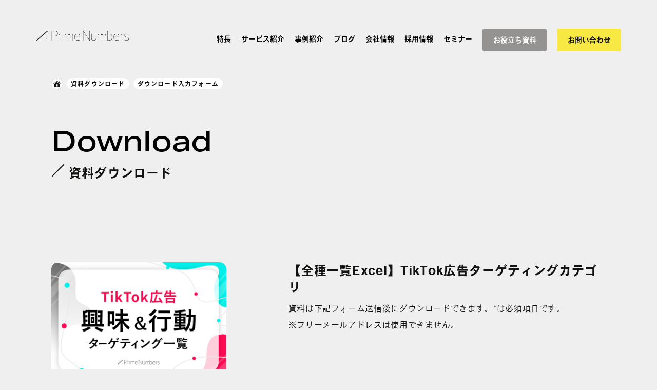

--- FILE ---
content_type: text/html; charset=UTF-8
request_url: https://primenumbers.co.jp/download/tiktok-ad-all-tgt/
body_size: 14605
content:
<!DOCTYPE html>
<html lang="ja">
<head>
    <!-- Google Tag Manager -->
    <script>(function(w,d,s,l,i){w[l]=w[l]||[];w[l].push({'gtm.start':new Date().getTime(),event:'gtm.js'});var f=d.getElementsByTagName(s)[0],j=d.createElement(s),dl=l!='dataLayer'?'&l='+l:'';j.async=true;j.src='https://www.googletagmanager.com/gtm.js?id='+i+dl;f.parentNode.insertBefore(j,f);})(window,document,'script','dataLayer','GTM-58PR554');</script>
    <!-- End Google Tag Manager -->
    <!--20230120_AdSense_test-->
    <script async src="https://pagead2.googlesyndication.com/pagead/js/adsbygoogle.js?client=ca-pub-7160920990705828" crossorigin="anonymous"></script>
    <!--20230120_AdSense_test_end-->
    <!-- Global site tag (gtag.js) - Google Analytics -->
    <!-- <script async src="https://www.googletagmanager.com/gtag/js?id=G-PWY2XQ79YH"></script>
    <script>window.dataLayer=window.dataLayer||[];function gtag(){dataLayer.push(arguments);}gtag('js',new Date());gtag('config','G-PWY2XQ79YH');</script> -->
    <meta charset="UTF-8"/>
    <meta name="viewport" content="width=device-width, initial-scale=1.0, user-scalable=no"/>
    <meta name="format-detection" content="telephone=no"/>
                <!-- css -->
    <link href="https://primenumbers.co.jp/wp-content/themes/primenumbers/assets/css/style.css" rel="stylesheet"/>

    <!-- vendor -->

    <script>
        (function(d) {
            var config = {
                kitId: 'aab0urk',
                scriptTimeout: 3000,
                async: true
            },
            h=d.documentElement,t=setTimeout(function(){h.className=h.className.replace(/\bwf-loading\b/g,"")+" wf-inactive";},config.scriptTimeout),tk=d.createElement("script"),f=false,s=d.getElementsByTagName("script")[0],a;h.className+=" wf-loading";tk.src='https://use.typekit.net/'+config.kitId+'.js';tk.async=true;tk.onload=tk.onreadystatechange=function(){a=this.readyState;if(f||a&&a!="complete"&&a!="loaded")return;f=true;clearTimeout(t);try{Typekit.load(config)}catch(e){}};s.parentNode.insertBefore(tk,s)
        })(document);
    </script>

        <meta name='robots' content='max-image-preview:large' />
<link rel='dns-prefetch' href='//js.hs-scripts.com' />
<link rel='dns-prefetch' href='//s.w.org' />

<!-- SEO SIMPLE PACK 2.4.2 -->
<title>【全種一覧Excel】TikTok広告ターゲティングカテゴリ DLフォーム | プライムナンバーズ株式会社</title>
<meta name="keywords" content="リスティング広告,代理店">
<link rel="canonical" href="https://primenumbers.co.jp/download/tiktok-ad-all-tgt/">
<meta property="og:locale" content="ja_JP">
<meta property="og:image" content="https://primenumbers.co.jp/wp-content/uploads/2023/11/HPthm_TikTok_interest_action-720x480-1.jpg">
<meta property="og:title" content="【全種一覧Excel】TikTok広告ターゲティングカテゴリ DLフォーム | プライムナンバーズ株式会社">
<meta property="og:description" content="">
<meta property="og:url" content="https://primenumbers.co.jp/download/tiktok-ad-all-tgt/">
<meta property="og:site_name" content="プライムナンバーズ株式会社">
<meta property="og:type" content="article">
<meta name="twitter:card" content="summary_large_image">
<!-- / SEO SIMPLE PACK -->

<link rel='stylesheet' id='wp-block-library-css'  href='https://primenumbers.co.jp/wp-includes/css/dist/block-library/style.min.css?ver=6.0' type='text/css' media='all' />
<style id='global-styles-inline-css' type='text/css'>
body{--wp--preset--color--black: #000000;--wp--preset--color--cyan-bluish-gray: #abb8c3;--wp--preset--color--white: #ffffff;--wp--preset--color--pale-pink: #f78da7;--wp--preset--color--vivid-red: #cf2e2e;--wp--preset--color--luminous-vivid-orange: #ff6900;--wp--preset--color--luminous-vivid-amber: #fcb900;--wp--preset--color--light-green-cyan: #7bdcb5;--wp--preset--color--vivid-green-cyan: #00d084;--wp--preset--color--pale-cyan-blue: #8ed1fc;--wp--preset--color--vivid-cyan-blue: #0693e3;--wp--preset--color--vivid-purple: #9b51e0;--wp--preset--gradient--vivid-cyan-blue-to-vivid-purple: linear-gradient(135deg,rgba(6,147,227,1) 0%,rgb(155,81,224) 100%);--wp--preset--gradient--light-green-cyan-to-vivid-green-cyan: linear-gradient(135deg,rgb(122,220,180) 0%,rgb(0,208,130) 100%);--wp--preset--gradient--luminous-vivid-amber-to-luminous-vivid-orange: linear-gradient(135deg,rgba(252,185,0,1) 0%,rgba(255,105,0,1) 100%);--wp--preset--gradient--luminous-vivid-orange-to-vivid-red: linear-gradient(135deg,rgba(255,105,0,1) 0%,rgb(207,46,46) 100%);--wp--preset--gradient--very-light-gray-to-cyan-bluish-gray: linear-gradient(135deg,rgb(238,238,238) 0%,rgb(169,184,195) 100%);--wp--preset--gradient--cool-to-warm-spectrum: linear-gradient(135deg,rgb(74,234,220) 0%,rgb(151,120,209) 20%,rgb(207,42,186) 40%,rgb(238,44,130) 60%,rgb(251,105,98) 80%,rgb(254,248,76) 100%);--wp--preset--gradient--blush-light-purple: linear-gradient(135deg,rgb(255,206,236) 0%,rgb(152,150,240) 100%);--wp--preset--gradient--blush-bordeaux: linear-gradient(135deg,rgb(254,205,165) 0%,rgb(254,45,45) 50%,rgb(107,0,62) 100%);--wp--preset--gradient--luminous-dusk: linear-gradient(135deg,rgb(255,203,112) 0%,rgb(199,81,192) 50%,rgb(65,88,208) 100%);--wp--preset--gradient--pale-ocean: linear-gradient(135deg,rgb(255,245,203) 0%,rgb(182,227,212) 50%,rgb(51,167,181) 100%);--wp--preset--gradient--electric-grass: linear-gradient(135deg,rgb(202,248,128) 0%,rgb(113,206,126) 100%);--wp--preset--gradient--midnight: linear-gradient(135deg,rgb(2,3,129) 0%,rgb(40,116,252) 100%);--wp--preset--duotone--dark-grayscale: url('#wp-duotone-dark-grayscale');--wp--preset--duotone--grayscale: url('#wp-duotone-grayscale');--wp--preset--duotone--purple-yellow: url('#wp-duotone-purple-yellow');--wp--preset--duotone--blue-red: url('#wp-duotone-blue-red');--wp--preset--duotone--midnight: url('#wp-duotone-midnight');--wp--preset--duotone--magenta-yellow: url('#wp-duotone-magenta-yellow');--wp--preset--duotone--purple-green: url('#wp-duotone-purple-green');--wp--preset--duotone--blue-orange: url('#wp-duotone-blue-orange');--wp--preset--font-size--small: 13px;--wp--preset--font-size--medium: 20px;--wp--preset--font-size--large: 36px;--wp--preset--font-size--x-large: 42px;}.has-black-color{color: var(--wp--preset--color--black) !important;}.has-cyan-bluish-gray-color{color: var(--wp--preset--color--cyan-bluish-gray) !important;}.has-white-color{color: var(--wp--preset--color--white) !important;}.has-pale-pink-color{color: var(--wp--preset--color--pale-pink) !important;}.has-vivid-red-color{color: var(--wp--preset--color--vivid-red) !important;}.has-luminous-vivid-orange-color{color: var(--wp--preset--color--luminous-vivid-orange) !important;}.has-luminous-vivid-amber-color{color: var(--wp--preset--color--luminous-vivid-amber) !important;}.has-light-green-cyan-color{color: var(--wp--preset--color--light-green-cyan) !important;}.has-vivid-green-cyan-color{color: var(--wp--preset--color--vivid-green-cyan) !important;}.has-pale-cyan-blue-color{color: var(--wp--preset--color--pale-cyan-blue) !important;}.has-vivid-cyan-blue-color{color: var(--wp--preset--color--vivid-cyan-blue) !important;}.has-vivid-purple-color{color: var(--wp--preset--color--vivid-purple) !important;}.has-black-background-color{background-color: var(--wp--preset--color--black) !important;}.has-cyan-bluish-gray-background-color{background-color: var(--wp--preset--color--cyan-bluish-gray) !important;}.has-white-background-color{background-color: var(--wp--preset--color--white) !important;}.has-pale-pink-background-color{background-color: var(--wp--preset--color--pale-pink) !important;}.has-vivid-red-background-color{background-color: var(--wp--preset--color--vivid-red) !important;}.has-luminous-vivid-orange-background-color{background-color: var(--wp--preset--color--luminous-vivid-orange) !important;}.has-luminous-vivid-amber-background-color{background-color: var(--wp--preset--color--luminous-vivid-amber) !important;}.has-light-green-cyan-background-color{background-color: var(--wp--preset--color--light-green-cyan) !important;}.has-vivid-green-cyan-background-color{background-color: var(--wp--preset--color--vivid-green-cyan) !important;}.has-pale-cyan-blue-background-color{background-color: var(--wp--preset--color--pale-cyan-blue) !important;}.has-vivid-cyan-blue-background-color{background-color: var(--wp--preset--color--vivid-cyan-blue) !important;}.has-vivid-purple-background-color{background-color: var(--wp--preset--color--vivid-purple) !important;}.has-black-border-color{border-color: var(--wp--preset--color--black) !important;}.has-cyan-bluish-gray-border-color{border-color: var(--wp--preset--color--cyan-bluish-gray) !important;}.has-white-border-color{border-color: var(--wp--preset--color--white) !important;}.has-pale-pink-border-color{border-color: var(--wp--preset--color--pale-pink) !important;}.has-vivid-red-border-color{border-color: var(--wp--preset--color--vivid-red) !important;}.has-luminous-vivid-orange-border-color{border-color: var(--wp--preset--color--luminous-vivid-orange) !important;}.has-luminous-vivid-amber-border-color{border-color: var(--wp--preset--color--luminous-vivid-amber) !important;}.has-light-green-cyan-border-color{border-color: var(--wp--preset--color--light-green-cyan) !important;}.has-vivid-green-cyan-border-color{border-color: var(--wp--preset--color--vivid-green-cyan) !important;}.has-pale-cyan-blue-border-color{border-color: var(--wp--preset--color--pale-cyan-blue) !important;}.has-vivid-cyan-blue-border-color{border-color: var(--wp--preset--color--vivid-cyan-blue) !important;}.has-vivid-purple-border-color{border-color: var(--wp--preset--color--vivid-purple) !important;}.has-vivid-cyan-blue-to-vivid-purple-gradient-background{background: var(--wp--preset--gradient--vivid-cyan-blue-to-vivid-purple) !important;}.has-light-green-cyan-to-vivid-green-cyan-gradient-background{background: var(--wp--preset--gradient--light-green-cyan-to-vivid-green-cyan) !important;}.has-luminous-vivid-amber-to-luminous-vivid-orange-gradient-background{background: var(--wp--preset--gradient--luminous-vivid-amber-to-luminous-vivid-orange) !important;}.has-luminous-vivid-orange-to-vivid-red-gradient-background{background: var(--wp--preset--gradient--luminous-vivid-orange-to-vivid-red) !important;}.has-very-light-gray-to-cyan-bluish-gray-gradient-background{background: var(--wp--preset--gradient--very-light-gray-to-cyan-bluish-gray) !important;}.has-cool-to-warm-spectrum-gradient-background{background: var(--wp--preset--gradient--cool-to-warm-spectrum) !important;}.has-blush-light-purple-gradient-background{background: var(--wp--preset--gradient--blush-light-purple) !important;}.has-blush-bordeaux-gradient-background{background: var(--wp--preset--gradient--blush-bordeaux) !important;}.has-luminous-dusk-gradient-background{background: var(--wp--preset--gradient--luminous-dusk) !important;}.has-pale-ocean-gradient-background{background: var(--wp--preset--gradient--pale-ocean) !important;}.has-electric-grass-gradient-background{background: var(--wp--preset--gradient--electric-grass) !important;}.has-midnight-gradient-background{background: var(--wp--preset--gradient--midnight) !important;}.has-small-font-size{font-size: var(--wp--preset--font-size--small) !important;}.has-medium-font-size{font-size: var(--wp--preset--font-size--medium) !important;}.has-large-font-size{font-size: var(--wp--preset--font-size--large) !important;}.has-x-large-font-size{font-size: var(--wp--preset--font-size--x-large) !important;}
</style>
<link rel='stylesheet' id='toc-screen-css'  href='https://primenumbers.co.jp/wp-content/plugins/table-of-contents-plus/screen.min.css?ver=2106' type='text/css' media='all' />
<script type='text/javascript' src='https://primenumbers.co.jp/wp-includes/js/jquery/jquery.min.js?ver=3.6.0' id='jquery-core-js'></script>
<script type='text/javascript' src='https://primenumbers.co.jp/wp-includes/js/jquery/jquery-migrate.min.js?ver=3.3.2' id='jquery-migrate-js'></script>
<link rel="https://api.w.org/" href="https://primenumbers.co.jp/wp-json/" /><link rel="alternate" type="application/json" href="https://primenumbers.co.jp/wp-json/wp/v2/download/16878" /><link rel='shortlink' href='https://primenumbers.co.jp/?p=16878' />
<link rel="alternate" type="application/json+oembed" href="https://primenumbers.co.jp/wp-json/oembed/1.0/embed?url=https%3A%2F%2Fprimenumbers.co.jp%2Fdownload%2Ftiktok-ad-all-tgt%2F" />
<link rel="alternate" type="text/xml+oembed" href="https://primenumbers.co.jp/wp-json/oembed/1.0/embed?url=https%3A%2F%2Fprimenumbers.co.jp%2Fdownload%2Ftiktok-ad-all-tgt%2F&#038;format=xml" />
                                        <script>
                                            var ajaxUrl = 'https://primenumbers.co.jp/wp-admin/admin-ajax.php';
                                        </script>
                                			<!-- DO NOT COPY THIS SNIPPET! Start of Page Analytics Tracking for HubSpot WordPress plugin v10.0.19-->
			<script type="text/javascript" class="hsq-set-content-id" data-content-id="blog-post">
				var _hsq = _hsq || [];
				_hsq.push(["setContentType", "blog-post"]);
			</script>
			<!-- DO NOT COPY THIS SNIPPET! End of Page Analytics Tracking for HubSpot WordPress plugin -->
			<link rel="icon" href="https://primenumbers.co.jp/wp-content/uploads/2022/06/favicon-1-240x240.png" sizes="32x32" />
<link rel="icon" href="https://primenumbers.co.jp/wp-content/uploads/2022/06/favicon-1-240x240.png" sizes="192x192" />
<link rel="apple-touch-icon" href="https://primenumbers.co.jp/wp-content/uploads/2022/06/favicon-1-240x240.png" />
<meta name="msapplication-TileImage" content="https://primenumbers.co.jp/wp-content/uploads/2022/06/favicon-1.png" />
		<style type="text/css" id="wp-custom-css">
			.img-border{
	filter: drop-shadow(5px 5px 5px #EFEFEF);
}
}		</style>
		</head>
<body data-rsssl=1 class="download-template-default single single-download postid-16878" data-barba="wrapper">
<!-- Google Tag Manager (noscript) -->
<noscript><iframe src="https://www.googletagmanager.com/ns.html?id=GTM-58PR554" height="0" width="0" style="display:none;visibility:hidden"></iframe></noscript>
<!-- End Google Tag Manager (noscript) -->
<div id="fb-root"></div>
<script async defer crossorigin="anonymous" src="https://connect.facebook.net/ja_JP/sdk.js#xfbml=1&version=v14.0&appId=275351523454889&autoLogAppEvents=1" nonce="RcIEPRPZ"></script>
<a id="top"></a>
<div class="l-body-wrap">
    <div class="cm-page-loading">
        <div class="cm-page-loading__triangle"></div>
        <div class="cm-page-loading__triangle"></div>
        <svg class="cm-page-loading__line" xmlns="http://www.w3.org/2000/svg" viewBox="0 0 2212.229 1307.581" preserveAspectRatio="none"><path id="パス_542245" data-name="パス 542245" d="M1.524 1304.996 2210.706 2.584" fill="none" stroke="#e2e2e2" stroke-width="6"/></svg>
    </div>
    <div data-scroll-container="data-scroll-container">
        <header class="l-header">
            <p class="l-header-logo"><a href="https://primenumbers.co.jp/"><svg width="200" height="21.49" version="1.1" id="レイヤー_1" xmlns="http://www.w3.org/2000/svg" x="0" y="0" viewBox="0 0 200 21.49" xml:space="preserve"><title>プライムナンバーズ株式会社</title><path id="長方形_1118" class="_bk" d="M56.62 6.74h.64V21.5h-.64z"/><g id="グループ_2643"><path id="パス_4563" class="_bk" d="M49.44 8.08a5.387 5.387 0 0 0-1.48 4.11v9.3h.64v-9.3c-.09-1.38.41-2.74 1.38-3.74.9-.68 1.99-1.06 3.12-1.07v-.64c-1.35 0-2.64.48-3.66 1.34"/><path id="パス_4564" class="_bk" d="M184.16 8.08a5.387 5.387 0 0 0-1.48 4.11v9.3h.64v-9.3c-.09-1.38.41-2.74 1.38-3.74.9-.68 1.99-1.06 3.11-1.07v-.64c-1.34 0-2.63.48-3.65 1.34"/><path id="パス_4565" class="_bk" d="M78.15 8.2a4.324 4.324 0 0 0-3.26-1.46c-1.35 0-2.64.52-3.61 1.46-.4.4-.7.89-.88 1.42-.19-.53-.49-1.02-.88-1.42a5.175 5.175 0 0 0-3.61-1.46c-1.25 0-2.43.53-3.26 1.46a5.118 5.118 0 0 0-1.24 3.67l.01 9.62h.63v-9.62c-.06-1.16.32-2.29 1.07-3.17a3.68 3.68 0 0 1 2.78-1.32c1.18.01 2.3.49 3.13 1.32a4.52 4.52 0 0 1 1.04 3.17v9.62h.64v-9.62c-.07-1.15.3-2.29 1.04-3.17.83-.83 1.95-1.3 3.13-1.32 1.07.01 2.09.49 2.78 1.32a4.53 4.53 0 0 1 1.07 3.17v9.62h.63v-9.62c.11-1.34-.33-2.66-1.21-3.67"/><path id="パス_4566" class="_bk" d="M149.37 8.2a4.324 4.324 0 0 0-3.26-1.46c-1.35 0-2.64.52-3.61 1.46-.4.4-.7.89-.88 1.42-.19-.53-.49-1.02-.88-1.42a5.175 5.175 0 0 0-3.61-1.46c-1.24 0-2.43.53-3.26 1.46a5.066 5.066 0 0 0-1.23 3.67l.01 9.62h.63v-9.62c-.06-1.16.32-2.29 1.07-3.17a3.68 3.68 0 0 1 2.78-1.32c1.18.01 2.3.49 3.13 1.32a4.52 4.52 0 0 1 1.04 3.17v9.62h.64v-9.62c-.07-1.15.3-2.29 1.04-3.17.83-.83 1.95-1.3 3.13-1.32 1.07.01 2.09.49 2.78 1.32a4.53 4.53 0 0 1 1.07 3.17v9.62h.63v-9.62c.09-1.34-.35-2.66-1.22-3.67"/><path id="パス_4567" class="_bk" d="M128.79 6.74v9.94c.07 1.12-.32 2.21-1.07 3.04-1.09.78-2.4 1.18-3.74 1.13-1.23.05-2.44-.35-3.4-1.13a4.105 4.105 0 0 1-1.09-3.04V6.74h-.64v9.94c-.09 1.3.36 2.58 1.25 3.54 1.09.89 2.48 1.34 3.88 1.27 1.49 0 3.4-.43 4.23-1.27.88-.96 1.33-2.24 1.23-3.54V6.74h-.65z"/><path id="パス_4568" class="_bk" d="M115.01 0 115 20.37 101.52 0h-.64v21.49h.64V1.12L115 21.49h.64V0h-.63z"/><path id="パス_4569" class="_bk" d="M198.81 15.04a8.44 8.44 0 0 0-3.69-1.48 7.326 7.326 0 0 1-3.28-1.26 2.706 2.706 0 0 1-.15-3.83c.11-.12.23-.22.35-.32a5.1 5.1 0 0 1 3.02-.79c1.48 0 2.95.28 4.33.81l.22.08v-.69l-.1-.04c-1.42-.52-2.93-.79-4.44-.78-1.2-.06-2.39.28-3.39.96a3.1 3.1 0 0 0-1.29 2.6c-.05.95.35 1.86 1.07 2.47a8.59 8.59 0 0 0 3.55 1.38c1.28.13 2.5.62 3.52 1.4.57.55.89 1.32.89 2.11.04.93-.4 1.82-1.15 2.36-.94.63-2.07.95-3.2.88-1.54.01-3.07-.34-4.44-1.04l-.23-.12v.65l.09.04c1.43.7 3 1.06 4.59 1.05 1.28.07 2.55-.29 3.6-1.02.88-.66 1.38-1.71 1.34-2.81.02-1-.43-1.97-1.21-2.61"/><path id="パス_4570" class="_bk" d="M162.82 8.87a6.46 6.46 0 0 0-5.17-2.14h-3.21V0h-.64v21.49h3.85a6.46 6.46 0 0 0 5.17-2.14 7.755 7.755 0 0 0 1.81-5.24c.07-1.91-.58-3.77-1.81-5.24m-.54 10.01a5.872 5.872 0 0 1-4.63 1.97h-3.21V7.38h3.21c1.76-.08 3.46.64 4.63 1.97a7.082 7.082 0 0 1 1.63 4.77c.07 1.73-.51 3.43-1.63 4.76"/><path id="パス_4571" class="_bk" d="M.8 21.49c-.44 0-.8-.35-.8-.8 0-.24.1-.46.28-.61L23.15.2c.33-.29.84-.25 1.13.08.29.33.25.84-.08 1.13L1.33 21.3c-.15.13-.33.2-.53.19"/><path id="パス_4572" class="_gr" d="M21.74 15.66a.96.96 0 1 0 .96.96.96.96 0 0 0-.96-.96"/><path id="パス_4573" class="_bk" d="M44.01 1.48C42.68.47 40.44 0 37.69 0h-4.81v21.49h.64v-9.3h4.17c2.75 0 4.99-.47 6.32-1.48a5.007 5.007 0 0 0 2.02-4.46v-.32a5 5 0 0 0-2.02-4.45m1.38 4.77a4.45 4.45 0 0 1-1.81 3.96c-1.2.91-3.29 1.34-5.89 1.34h-4.17V.64h4.17c2.6 0 4.68.43 5.89 1.34a4.44 4.44 0 0 1 1.81 3.96v.31z"/><path id="パス_4574" class="_bk" d="M89.05 21.49c-4.39 0-6.61-2.48-6.61-7.36-.01-1.03.12-2.06.39-3.06.2-.77.54-1.5 1-2.16.4-.54.91-.98 1.49-1.31.52-.3 1.09-.53 1.68-.67.57-.13 1.16-.19 1.75-.19 3.78 0 5.69 2.4 5.69 7.14v.24h-.64v-.24c0-4.37-1.65-6.5-5.05-6.5-.54 0-1.08.06-1.61.17-.53.13-1.04.33-1.51.61-.5.28-.94.67-1.29 1.14-.41.59-.71 1.26-.89 1.96-.25.94-.38 1.91-.36 2.88 0 4.52 1.95 6.72 5.97 6.72 1.38.01 2.74-.23 4.04-.7l.1-.04.23.6-.1.04c-1.39.49-2.83.74-4.28.73"/><path id="長方形_1119" class="_bk" d="M82.91 13.47h11.05v.64H82.91z"/><path id="パス_4575" class="_bk" d="M173.73 21.49c-4.39 0-6.61-2.48-6.61-7.36-.01-1.03.12-2.06.39-3.06.2-.77.54-1.5 1-2.16.4-.54.91-.98 1.49-1.31.52-.3 1.09-.53 1.68-.67.57-.13 1.16-.19 1.75-.19 3.78 0 5.69 2.4 5.69 7.14v.24h-.64v-.24c0-4.37-1.65-6.5-5.05-6.5-.54 0-1.08.06-1.61.17-.53.13-1.04.33-1.51.61-.5.28-.94.67-1.29 1.14-.41.59-.71 1.26-.89 1.96-.25.94-.38 1.91-.36 2.88 0 4.52 1.95 6.72 5.97 6.72 1.38.01 2.74-.23 4.04-.7l.1-.04.23.6-.1.04c-1.38.49-2.83.74-4.28.73"/><path id="長方形_1120" class="_bk" d="M167.6 13.47h11.05v.64H167.6z"/></g></svg></a></p>
            <nav class="l-header-nav">
                <ul class="l-header-nav__nav">
                    <li><a href="https://primenumbers.co.jp/feature/">特長</a></li>
                    <li><a href="https://primenumbers.co.jp/service/" data-nav-content="service">サービス紹介</a></li>
                    <li><a href="https://primenumbers.co.jp/casestudy/" data-nav-content="case">事例紹介</a></li>
                    <li><a href="https://primenumbers.co.jp/blog/">ブログ</a></li>
                    <li><a href="https://primenumbers.co.jp/company/" data-nav-content="company">会社情報</a></li>
                    <li><a href="https://primenumbers.co.jp/recruit/" data-nav-content="recruit">採用情報</a></li>
                    <li><a href="https://primenumbers.co.jp/seminar/">セミナー</a></li>
                    <li><a href="https://primenumbers.co.jp/download/" class="c-btn-cta-nav c-btn-cta-nav--gray">お役立ち資料</a></li>
                    <li><a href="https://primenumbers.co.jp/contact/" class="c-btn-cta-nav">お問い合わせ</a></li>
                </ul>
                <div class="l-header-nav__popup">
                    <div class="cm-header-popup" data-nav-content="service">
                        <div class="cm-header-popup__wrap">
                            <div class="cm-header-popup__head">
                                <h3>Service</h3><a class="cm-header-popup__link" href="https://primenumbers.co.jp/service/"><span class="_txt">サービス一覧</span><i class="_ico"><svg width="16" height="18"><use href="#ico-arrow-right"></use></svg></i></a>
                            </div>
                            <div class="cm-header-popup__body">
                                <ul>
                                    <li><a class="cm-header-popup__link" href="https://primenumbers.co.jp/service/listing/"><span class="_txt">リスティング広告</span><i class="_ico"><svg width="16" height="18"><use href="#ico-arrow-right"></use></svg></i></a></li>
                                    <li><a class="cm-header-popup__link" href="https://primenumbers.co.jp/service/instagram/"><span class="_txt">Instagram広告</span><i class="_ico"><svg width="16" height="18"><use href="#ico-arrow-right"></use></svg></i></a></li>
                                    <li><a class="cm-header-popup__link" href="https://primenumbers.co.jp/service/facebook/"><span class="_txt">Facebook広告</span><i class="_ico"><svg width="16" height="18"><use href="#ico-arrow-right"></use></svg></i></a></li>
                                    <li><a class="cm-header-popup__link" href="https://primenumbers.co.jp/service/twitter/"><span class="_txt">Twitter広告</span><i class="_ico"><svg width="16" height="18"><use href="#ico-arrow-right"></use></svg></i></a></li>
                                    <li><a class="cm-header-popup__link" href="https://primenumbers.co.jp/service/line/"><span class="_txt">LINE広告</span><i class="_ico"><svg width="16" height="18"><use href="#ico-arrow-right"></use></svg></i></a></li>
                                    <li><a class="cm-header-popup__link" href="https://primenumbers.co.jp/service/youtube/"><span class="_txt">YouTube広告</span><i class="_ico"><svg width="16" height="18"><use href="#ico-arrow-right"></use></svg></i></a></li>
                                </ul>
                                <ul>
                                    <li><a class="cm-header-popup__link" href="https://primenumbers.co.jp/service/data-feed/"><span class="_txt">データフィードを<br>利用した広告</span><i class="_ico"><svg width="16" height="18"><use href="#ico-arrow-right"></use></svg></i></a></li>
                                    <li><a class="cm-header-popup__link" href="https://primenumbers.co.jp/service/other/"><span class="_txt">その他の運用型広告</span><i class="_ico"><svg width="16" height="18"><use href="#ico-arrow-right"></use></svg></i></a></li>
                                    <li><a class="cm-header-popup__link" href="https://primenumbers.co.jp/service/alliance/"><span class="_txt">広告代理店様との協業</span><i class="_ico"><svg width="16" height="18"><use href="#ico-arrow-right"></use></svg></i></a></li>
                                    <li><a class="cm-header-popup__link" href="https://primenumbers.co.jp/service/inhouse/"><span class="_txt">リスティング広告<br>インハウス運用支援</span><i class="_ico"><svg width="16" height="18"><use href="#ico-arrow-right"></use></svg></i></a></li>
                                </ul>
                                <ul>
                                    <li><a class="cm-header-popup__link" href="https://primenumbers.co.jp/service/web/"><span class="_txt">WEBサイト制作</span><i class="_ico"><svg width="16" height="18"><use href="#ico-arrow-right"></use></svg></i></a></li>
                                    <li><a class="cm-header-popup__link" href="https://primenumbers.co.jp/service/lp/"><span class="_txt">LP制作・改善</span><i class="_ico"><svg width="16" height="18"><use href="#ico-arrow-right"></use></svg></i></a></li>
                                </ul>
                            </div>
                        </div>
                    </div>
                    <div class="cm-header-popup has-picture" data-nav-content="case">
                        <div class="cm-header-popup__wrap">
                            <div class="cm-header-popup__head">
                                <h3>Case study</h3>
                            </div>
                            <div class="cm-header-popup__body">
                                <ul>
                                    <li><a class="cm-header-popup__link" href="https://primenumbers.co.jp/casestudy/"><span class="_txt">広告運用</span><i class="_ico"><svg width="16" height="18"><use href="#ico-arrow-right"></use></svg></i></a></li>
                                    <li><a class="cm-header-popup__link" href="https://primenumbers.co.jp/casestudy_web/"><span class="_txt">Web制作</span><i class="_ico"><svg width="16" height="18"><use href="#ico-arrow-right"></use></svg></i></a></li>
                                </ul>
                            </div>
                            <figure class="cm-header-popup__pic"><img src="https://primenumbers.co.jp/wp-content/themes/primenumbers/assets/img/cm-header-popup-case.jpg" alt="" loading="lazy"/></figure>
                        </div>
                    </div>
                    <div class="cm-header-popup has-picture" data-nav-content="company">
                        <div class="cm-header-popup__wrap">
                            <div class="cm-header-popup__head">
                                <h3>Company</h3>
                            </div>
                            <div class="cm-header-popup__body">
                                <ul>
                                    <li><a class="cm-header-popup__link" href="https://primenumbers.co.jp/company/"><span class="_txt">会社概要</span><i class="_ico"><svg width="16" height="18"><use href="#ico-arrow-right"></use></svg></i></a></li>
                                    <li><a class="cm-header-popup__link" href="https://primenumbers.co.jp/brand/"><span class="_txt">経営理念・行動指針</span><i class="_ico"><svg width="16" height="18"><use href="#ico-arrow-right"></use></svg></i></a></li>
                                    <li><a class="cm-header-popup__link" href="https://primenumbers.co.jp/story/"><span class="_txt">ブランドストーリー</span><i class="_ico"><svg width="16" height="18"><use href="#ico-arrow-right"></use></svg></i></a></li>
                                </ul>
                            </div>
                            <figure class="cm-header-popup__pic"><img src="https://primenumbers.co.jp/wp-content/themes/primenumbers/assets/img/cm-header-popup-company.jpg" alt="" loading="lazy"/></figure>
                        </div>
                    </div>
                    <div class="cm-header-popup has-picture" data-nav-content="recruit">
                        <div class="cm-header-popup__wrap">
                            <div class="cm-header-popup__head">
                                <h3>Recruit</h3>
                            </div>
                            <div class="cm-header-popup__body">
                                <ul>
                                    <li><a class="cm-header-popup__link" href="https://primenumbers.co.jp/recruit/"><span class="_txt">採用情報</span><i class="_ico"><svg width="16" height="18"><use href="#ico-arrow-right"></use></svg></i></a></li>
                                    <li>
                                        <p><span class="_txt">仕事を知る</span></p>
                                        <ul class="_lv2">
                                            <li><a class="cm-header-popup__link" href="https://primenumbers.co.jp/recruit/about1/"><span class="_txt">広告運用コンサルティング</span><i class="_ico"><svg width="16" height="18"><use href="#ico-arrow-right"></use></svg></i></a></li>
                                            <li><a class="cm-header-popup__link" href="https://primenumbers.co.jp/recruit/about2/"><span class="_txt">アカウントプランナー</span><i class="_ico"><svg width="16" height="18"><use href="#ico-arrow-right"></use></svg></i></a></li>
                                        </ul>
                                    </li>
                                    <li><a class="cm-header-popup__link" href="https://primenumbers.co.jp/recruit/career/"><span class="_txt">研修内容・キャリア・<br>評価制度</span><i class="_ico"><svg width="16" height="18"><use href="#ico-arrow-right"></use></svg></i></a></li>
                                    <li><a class="cm-header-popup__link" href="https://primenumbers.co.jp/recruit/entry/"><span class="_txt">中途募集採用フォーム</span><i class="_ico"><svg width="16" height="18"><use href="#ico-arrow-right"></use></svg></i></a></li>
                                </ul>
                            </div>
                            <figure class="cm-header-popup__pic"><img src="https://primenumbers.co.jp/wp-content/themes/primenumbers/assets/img/cm-header-popup-recruit.jpg" alt="" loading="lazy"/></figure>
                        </div>
                    </div>
                </div>
            </nav>
            <button class="l-header-menu">
                <div><span></span><span></span></div>
            </button>
            <div class="l-header-drawer">
                <div class="l-header-drawer__nav">
                    <ul class="l-header-drawer__navCol1">
                        <li class="c-nav-list has-sub"><a class="c-nav-list__link c-nav-list__link--toggle" href="https://primenumbers.co.jp/service/"><span class="_txt">サービス一覧</span><i class="_ico"><svg width="12" height="18"><use href="#ico-minus"></use></svg><svg width="12" height="18"><use href="#ico-minus"></use></svg></i></a>
                            <div class="c-nav-list__child">
                                <div class="c-nav-list__childCategory">
                                    <p class="c-nav-list__sub-title">広告運用</p>
                                    <ul class="c-nav-list__sub">
                                        <li class="c-nav-list__subList"><a class="c-nav-list__subLink" href="https://primenumbers.co.jp/service/listing/">リスティング広告運用代行</a></li>
                                        <li class="c-nav-list__subList"><a class="c-nav-list__subLink" href="https://primenumbers.co.jp/service/instagram/">Instagram広告運用</a></li>
                                        <li class="c-nav-list__subList"><a class="c-nav-list__subLink" href="https://primenumbers.co.jp/service/facebook/">Facebook広告運用代行</a></li>
                                        <li class="c-nav-list__subList"><a class="c-nav-list__subLink" href="https://primenumbers.co.jp/service/twitter/">twitter広告運用代行</a></li>
                                        <li class="c-nav-list__subList"><a class="c-nav-list__subLink" href="https://primenumbers.co.jp/service/line/">LINE広告運用代行</a></li>
                                        <li class="c-nav-list__subList"><a class="c-nav-list__subLink" href="https://primenumbers.co.jp/service/youtube/">YouTube広告運用代行</a></li>
                                        <li class="c-nav-list__subList"><a class="c-nav-list__subLink" href="https://primenumbers.co.jp/service/data-feed/">データフィードを<br>利用した広告</a></li>
                                        <li class="c-nav-list__subList"><a class="c-nav-list__subLink" href="https://primenumbers.co.jp/service/other/">その他の運用型広告</a></li>
                                        <li class="c-nav-list__subList"><a class="c-nav-list__subLink" href="https://primenumbers.co.jp/service/alliance/">広告代理店様との協業</a></li>
                                        <li class="c-nav-list__subList"><a class="c-nav-list__subLink" href="https://primenumbers.co.jp/service/inhouse/">リスティング広告<br>インハウス運用支援</a></li>
                                    </ul>
                                </div>
                                <div class="c-nav-list__childCategory">
                                    <p class="c-nav-list__sub-title">クリエイティブ制作</p>
                                    <ul class="c-nav-list__sub">
                                        <li class="c-nav-list__subList"><a class="c-nav-list__subLink" href="https://primenumbers.co.jp/service/lp/">LP制作・改善</a></li>
                                        <li class="c-nav-list__subList"><a class="c-nav-list__subLink" href="https://primenumbers.co.jp/service/web/">Web制作</a></li>
                                    </ul>
                                </div>
                            </div>
                        </li>
                        <li class="c-nav-list"><a class="c-nav-list__link" href="https://primenumbers.co.jp/feature/"><span class="_txt">特長</span><i class="_ico"><svg width="12" height="18"><use href="#ico-angle-right"></use></svg></i></a></li>
                        <li class="c-nav-list"><a class="c-nav-list__link" href="https://primenumbers.co.jp/casestudy/"><span class="_txt">事例紹介</span><i class="_ico"><svg width="12" height="18"><use href="#ico-angle-right"></use></svg></i></a></li>
                        <li class="c-nav-list"><a class="c-nav-list__link" href="https://primenumbers.co.jp/blog/"><span class="_txt">お役立ち情報</span><i class="_ico"><svg width="12" height="18"><use href="#ico-angle-right"></use></svg></i></a></li>
                        <li class="c-nav-list has-sub"><a class="c-nav-list__link c-nav-list__link--toggle" href="https://primenumbers.co.jp/company/"><span class="_txt">会社情報</span><i class="_ico"><svg width="12" height="18"><use href="#ico-minus"></use></svg><svg width="12" height="18"><use href="#ico-minus"></use></svg></i></a>
                            <ul class="c-nav-list__sub">
                                <li class="c-nav-list__subList"><a class="c-nav-list__subLink" href="https://primenumbers.co.jp/company/">会社概要</a></li>
                                <li class="c-nav-list__subList"><a class="c-nav-list__subLink" href="https://primenumbers.co.jp/brand/">経営理念・行動指針</a></li>
                                <li class="c-nav-list__subList"><a class="c-nav-list__subLink" href="https://primenumbers.co.jp/story/">ブランドストーリー</a></li>
                            </ul>
                        </li>
                    </ul>
                    <ul class="l-header-drawer__navCol2">
                        <li class="c-nav-list"><a class="c-nav-list__link" href="https://primenumbers.co.jp/news/"><span class="_txt">お知らせ</span><i class="_ico"><svg width="12" height="18"><use href="#ico-angle-right"></use></svg></i></a></li>
                        <li class="c-nav-list has-sub"><a class="c-nav-list__link c-nav-list__link--toggle" href="https://primenumbers.co.jp/recruit/"><span class="_txt">採用情報</span><i class="_ico"><svg width="12" height="18"><use href="#ico-minus"></use></svg><svg width="12" height="18"><use href="#ico-minus"></use></svg></i></a>
                            <ul class="c-nav-list__sub">
                                <li class="c-nav-list__subList"><a class="c-nav-list__subLink" href="https://primenumbers.co.jp/recruit/about1/">仕事を知る<br>広告運用コンサルティング</a></li>
                                <li class="c-nav-list__subList"><a class="c-nav-list__subLink" href="https://primenumbers.co.jp/recruit/about2/">仕事を知る<br>アカウントプランナー</a></li>
                                <li class="c-nav-list__subList"><a class="c-nav-list__subLink" href="https://primenumbers.co.jp/recruit/career/">研修内容・キャリア・評価制度</a></li>
                                <li class="c-nav-list__subList"><a class="c-nav-list__subLink" href="https://primenumbers.co.jp/recruit/entry/">中途採用応募フォーム</a></li>
                            </ul>
                        </li>
                    </ul>
                    <ul class="l-header-drawer__navCol3">
                        <li class="c-nav-list__other"><a class="c-nav-list__otherLink" href="https://primenumbers.co.jp/contact/">各種ご相談</a></li>
                        <li class="c-nav-list__other"><a class="c-nav-list__otherLink" href="https://primenumbers.co.jp/download/">資料ダウンロード</a></li>
                        <li class="c-nav-list__other"><a class="c-nav-list__otherLink" href="https://primenumbers.co.jp/seminar/">セミナー申し込み</a></li>
                    </ul>
                </div>
                <ul class="l-header-drawer__sns">
                    <li><a href="https://twitter.com/primenumbers_tw" target="_blank"><svg width="32" height="32"><use href="#ico-twitter"></use></svg></a></li>
                    <li><a href="https://www.facebook.com/PrimeNumbersInc" target="_blank"><svg width="32" height="32"><use href="#ico-facebook"></use></svg></a></li>
                    <li><a href="https://www.youtube.com/channel/UCnWdrI0ZcD1EKFB39cnCx4Q" target="_blank"><svg width="32" height="32"><use href="#ico-youtube"></use></svg></a></li>
                </ul>
                <ul class="l-header-drawer__cta">
                    <li><a class="c-btn-outline" href="https://primenumbers.co.jp/lp01/"><span class="c-btn-outline__txt">無料診断実施中</span><span class="c-btn-outline__ico"><svg class="c-btn-outline__svg" width="17" height="17"><use href="#ico-external"></use></svg></span></a></li>
                    <li><a class="c-btn-outline" href="https://primenumbers.co.jp/dictionary/"><span class="c-btn-outline__txt">Webマーケティング用語集</span><span class="c-btn-outline__ico"><svg class="c-btn-outline__svg" width="16" height="16"><use href="#ico-arrow-right"></use></svg></span></a></li>
                    <li><a class="c-btn-outline" href="https://primenumbers.co.jp/faq/"><span class="c-btn-outline__txt">よくある質問</span><span class="c-btn-outline__ico"><svg class="c-btn-outline__svg" width="16" height="16"><use href="#ico-arrow-right"></use></svg></span></a></li>
                </ul>
            </div>
        </header>
        <main class="l-main" id="main" data-barba="container">
        <div class="p-download">
        <div class="l-container l-container--fluid">
            <div class="cm-breadcrumb">
                <ul class="cm-breadcrumb__ul">
                    <li class="cm-breadcrumb__home"><a href="https://primenumbers.co.jp/"><svg xmlns="http://www.w3.org/2000/svg" width="22" height="22" viewBox="0 0 22 22" xml:space="preserve"><circle class="_circle" cx="11" cy="11" r="10.75"/><path class="_home" d="M11.01 22c1.46.01 2.91-.29 4.25-.87a11.3 11.3 0 0 0 5.89-5.89c1.15-2.72 1.15-5.78-.01-8.5-.57-1.31-1.38-2.5-2.38-3.51-1.01-1.01-2.2-1.82-3.51-2.38C13.9.28 12.45-.01 11 0 9.54-.01 8.1.28 6.75.86A11.196 11.196 0 0 0 .86 6.75c-1.15 2.72-1.15 5.78.01 8.5 1.14 2.64 3.25 4.74 5.88 5.88 1.34.58 2.79.88 4.26.87zM4.05 10.12c0-.17.07-.32.2-.43l5.93-4.98c.47-.42 1.18-.42 1.64 0l2.75 2.32V6.02c-.03-.21.12-.39.32-.42H15.69c.2-.03.39.11.42.31.01.04.01.07 0 .11v2.3l1.64 1.37c.13.11.2.28.19.45.01.14-.05.28-.16.38-.11.1-.25.15-.4.14-.09 0-.17-.02-.24-.06-.08-.05-.16-.1-.23-.15L11.28 5.7a.405.405 0 0 0-.56 0l-5.66 4.75a.8.8 0 0 1-.21.15c-.07.04-.16.06-.24.06-.3.02-.55-.21-.57-.51.01-.01.01-.02.01-.03zm1.85 5.14v-4.45l4.77-4c.18-.19.49-.2.68-.01l.01.01 4.76 4.01v4.44c.02.35-.11.7-.35.96-.26.24-.62.37-.97.34H7.24c-.36.02-.72-.1-.99-.34-.24-.26-.37-.6-.35-.96zm3.62.15h2.98v-3.6a.397.397 0 0 0-.34-.45c-.03 0-.07-.01-.1 0h-2.1a.39.39 0 0 0-.44.35v3.7z"/></svg></a></li>
                    <li class="cm-breadcrumb__page"><a href="https://primenumbers.co.jp/download">資料ダウンロード</a></li>
                    <li class="cm-breadcrumb__page"><span>ダウンロード入力フォーム</span></li>
                </ul>
            </div>
            <div class="p-download-head">
                <div class="cm-page-head">
                    <div class="cm-page-head__wrap">
                        <div class="cm-page-head__title">
                            <div class="c-page-title">
                                <p class="c-page-title__en js-page-title"><span>Download</span></p>
                                <h1 class="c-page-title__ja">
                                    <svg class="_svg" width="26" height="26">
                                        <use href="#ico-heading-line"></use>
                                    </svg>資料ダウンロード
                                </h1>
                            </div>
                        </div>
                    </div>
                </div>
            </div>
        </div>
        <div id="entry">
            <div class="l-container">
                <div class="p-download-form">
                    <div class="p-download-form__item">
                        <div class="c-card-download">
                            <div class="c-card-downloadLink">
                                <figure class="c-card-downloadPic"><img src="https://primenumbers.co.jp/wp-content/uploads/2023/11/HPthm_TikTok_interest_action-720x480-1-720x480.jpg" alt=""/></figure>
                                <h3 class="c-card-downloadTitle">【全種一覧Excel】TikTok広告ターゲティングカテゴリ</h3>
                                <div class="c-card-downloadBody"><p>TikTok広告の興味関心・購買意欲・動画とのインタラクション・クリエイターとのインタラクション・ハッシュタグとのインタラクションのカテゴリを全て一覧にしたExcelです。配信の検討・カテゴリの選定にお役立てください。</p>
</div>
                            </div>
                        </div>
                    </div>
                    <div class="p-download-form__form">
                        <div class="cm-form">
                            <div class="cm-form__head">
                                <h3 class="_title">【全種一覧Excel】TikTok広告ターゲティングカテゴリ</h3>
                                <p>資料は下記フォーム送信後にダウンロードできます。*は必須項目です。<br>※フリーメールアドレスは使用できません。</p>
                            </div>
                            <div id="mw_wp_form_mw-wp-form-63" class="mw_wp_form mw_wp_form_input  ">
					<form method="post" action="" enctype="multipart/form-data">
<input type="hidden" name="資料名" value="" />

<div class="cm-form__inputs">
    <dl class="cm-form-input">
        <dt><span class="_required">※</span>
            <p class="_txt">会社名</p>
        </dt>
        <dd>
            
<input type="text" name="company" size="60" value="" placeholder="プライムナンバーズ株式会社" />

        </dd>
    </dl>
    <dl class="cm-form-input">
        <dt><span class="_required">※</span>
            <p class="_txt">部署名</p>
        </dt>
        <dd>
            
<input type="text" name="jobtitle" size="60" value="" placeholder="広報部" />

        </dd>
    </dl>
    <dl class="cm-form-input">
        <dt><span class="_required">※</span>
            <p class="_txt">姓</p>
        </dt>
        <dd>
            
<input type="text" name="lastname" size="60" value="" placeholder="小林" />

        </dd>
    </dl>
    <dl class="cm-form-input">
        <dt><span class="_required">※</span>
            <p class="_txt">名</p>
        </dt>
        <dd>
            
<input type="text" name="firstname" size="60" value="" placeholder="大輔" />

        </dd>
    </dl>
    <dl class="cm-form-input">
        <dt><span class="_required">※</span>
            <p class="_txt">メールアドレス</p>
        </dt>
        <dd>
            
<input type="email" name="email" size="60" value="" placeholder="primenumbers@sample.com" data-conv-half-alphanumeric="true"/>

        </dd>
    </dl>
    <dl class="cm-form-input">
        <dt><span class="_required">※</span>
            <p class="_txt">電話番号</p>
        </dt>
        <dd>
            
<input type="text" name="phone" size="60" value="" placeholder="0362780568" />

        </dd>
    </dl>
</div>
<div class="cm-form-mw-input">
    <div class="cm-form__privacy">
        <label>
            <input id="cmFormAgree" type="checkbox" value=""/><span><a href="/privacy" target="_blank" rel="noopener">プライバシーポリシー</a>に<br class="sp">同意の上、送信ください。</span>
        </label>
    </div>
</div>
<div class="cm-form__action">
    
<input type="submit" name="submitConfirm" value="入力内容を確認する" />


</div><input type="hidden" id="mw_wp_form_token" name="mw_wp_form_token" value="22482d0e2e" /><input type="hidden" name="_wp_http_referer" value="/download/tiktok-ad-all-tgt/" /><input type="hidden" name="mw-wp-form-form-id" value="63" /><input type="hidden" name="mw-wp-form-form-verify-token" value="0cdbf710a216efd25929128964b8dfd550464c29" /></form>
				<!-- end .mw_wp_form --></div>                        </div>
                    </div>
                </div>
            </div>
        </div>
        <div id="complete" style="display: none;">
            <div class="l-container">
                <div class="p-download-complete">
                    <div class="p-download-complete__item">
                        <h3 class="p-download-complete__itemTitle">【全種一覧Excel】TikTok広告ターゲティングカテゴリ</h3>
                        <p class="p-download-complete__itemLead">下記ダウンロードボタンをクリックしてダウンロードしてください。</p>
                        <!--<figure class="p-download-complete__itemPic"><img src="https://primenumbers.co.jp/wp-content/uploads/2023/11/HPthm_TikTok_interest_action-720x480-1-720x480.jpg" alt=""/></figure>-->
                        <div class="p-download-complete__itemAction">
                            <a class="c-btn-outline" href="https://primenumbers.co.jp/wp-content/uploads/2025/09/2509-TIkTok-interestaction-target-.xlsx" target="_blank"><span class="c-btn-outline__txt">【全種一覧Excel】TikTok広告ターゲティングカテゴリ</span><span class="c-btn-outline__ico">
                              <svg class="c-btn-outline__svg" width="16" height="16">
                                <use href="#ico-arrow-down"></use>
                              </svg></span>
                            </a>
                                                    </div>
                        <div class="p-download-complete__itemDate">
                         <h3 class="_title">オンラインで相談をしたい方は以下のカレンダーから日時を選択して、お申し込みくださいませ。</h3>
                            <!--<p class="c-paragraph">オンラインで相談をしたい方は以下のカレンダーから日時を選択して、お申し込みくださいませ。</p>-->
                            <!-- Begin TimeRex Widget -->
                            <div id="timerex_calendar" data-url="https://timerex.net/s/primenumbers_admin/2c33de7f"></div>

                            <script id="timerex_embed" src="https://asset.timerex.net/js/embed.js"></script>

                            <script type="text/javascript">
                                TimerexCalendar();
                            </script>
                            <!-- End TimeRex Widget -->
                        </div>
                    </div>
                </div>
            </div>
        </div>
    </div>
    <script>
        const flg_complete = document.querySelector('.mw_wp_form_complete');
        const elm_entry = document.querySelector('#entry');
        const elm_complete = document.querySelector('#complete');

        if (flg_complete) {
            elm_entry.style.cssText = "display: none";
            elm_complete.style.cssText = "display: block";

            window.dataLayer.push({
                'trackPageview': '/download/thanks/',
                'title': 'ダウンロード入力フォーム',
                'event': 'loadready'
            });
        }
    </script>
        </main>
        <footer class="l-footer">
            <div class="l-footer-nav">
                <div class="l-container">
                    <div class="l-footer-nav__wrap">
                        <div class="l-footer-nav__nav">
                            <ul class="l-footer-nav__navCol1">
                                <li class="c-nav-list has-sub"><a class="c-nav-list__link c-nav-list__link--toggle" href="https://primenumbers.co.jp/service/"><span class="_txt">サービス一覧</span><i class="_ico"><svg width="12" height="18"><use href="#ico-minus"></use></svg><svg width="12" height="18"><use href="#ico-minus"></use></svg></i></a>
                                    <div class="c-nav-list__child">
                                        <div class="c-nav-list__childCategory">
                                            <p class="c-nav-list__sub-title">広告運用</p>
                                            <ul class="c-nav-list__sub">
                                                <li class="c-nav-list__subList"><a class="c-nav-list__subLink" href="https://primenumbers.co.jp/service/listing/"><span>リスティング広告運用代行</span></a></li>
                                                <li class="c-nav-list__subList"><a class="c-nav-list__subLink" href="https://primenumbers.co.jp/service/instagram/"><span>Instagram広告運用</span></a></li>
                                                <li class="c-nav-list__subList"><a class="c-nav-list__subLink" href="https://primenumbers.co.jp/service/facebook/"><span>Facebook広告運用代行</span></a></li>
                                                <li class="c-nav-list__subList"><a class="c-nav-list__subLink" href="https://primenumbers.co.jp/service/twitter/"><span>twitter広告運用代行</span></a></li>
                                                <li class="c-nav-list__subList"><a class="c-nav-list__subLink" href="https://primenumbers.co.jp/service/line/"><span>LINE広告運用代行</span></a></li>
                                                <li class="c-nav-list__subList"><a class="c-nav-list__subLink" href="https://primenumbers.co.jp/service/youtube/"><span>YouTube広告運用代行</span></a></li>
                                                <li class="c-nav-list__subList"><a class="c-nav-list__subLink" href="https://primenumbers.co.jp/service/data-feed/"><span>データフィードを<br>利用した広告</span></a></li>
                                                <li class="c-nav-list__subList"><a class="c-nav-list__subLink" href="https://primenumbers.co.jp/service/other/"><span>その他の運用型広告</span></a></li>
                                                <li class="c-nav-list__subList"><a class="c-nav-list__subLink" href="https://primenumbers.co.jp/service/alliance/"><span>広告代理店様との協業</span></a></li>
                                                <li class="c-nav-list__subList"><a class="c-nav-list__subLink" href="https://primenumbers.co.jp/service/inhouse/"><span>リスティング広告<br>インハウス運用支援</span></a></li>
                                            </ul>
                                        </div>
                                        <div class="c-nav-list__childCategory">
                                            <p class="c-nav-list__sub-title">クリエイティブ制作</p>
                                            <ul class="c-nav-list__sub">
                                                <li class="c-nav-list__subList"><a class="c-nav-list__subLink" href="https://primenumbers.co.jp/service/lp/"><span>LP制作・改善</span></a></li>
                                                <li class="c-nav-list__subList"><a class="c-nav-list__subLink" href="https://primenumbers.co.jp/service/web/"><span>Web制作</span></a></li>
                                            </ul>
                                        </div>
                                    </div>
                                </li>
                            </ul>
                            <ul class="l-footer-nav__navCol2">
                                <li class="c-nav-list"><a class="c-nav-list__link" href="https://primenumbers.co.jp/feature/"><span class="_txt">特長</span><i class="_ico"><svg width="12" height="18"><use href="#ico-angle-right"></use></svg></i></a></li>
                                <li class="c-nav-list has-sub"><a class="c-nav-list__link c-nav-list__link--toggle" href="https://primenumbers.co.jp/casestudy/"><span class="_txt">事例紹介</span><i class="_ico"><svg width="12" height="18"><use href="#ico-angle-right"></use></svg></i></a>
                                    <ul class="c-nav-list__sub">
                                        <li class="c-nav-list__subList"><a class="c-nav-list__subLink" href="https://primenumbers.co.jp/casestudy/"><span>広告運用</span></a></li>
                                        <li class="c-nav-list__subList"><a class="c-nav-list__subLink" href="https://primenumbers.co.jp/casestudy_web/"><span>Web制作</span></a></li>
                                    </ul>
                                </li>
                                <li class="c-nav-list"><a class="c-nav-list__link" href="https://primenumbers.co.jp/blog/"><span class="_txt">ブログ</span><i class="_ico"><svg width="12" height="18"><use href="#ico-angle-right"></use></svg></i></a></li>
                                <li class="c-nav-list has-sub"><a class="c-nav-list__link c-nav-list__link--toggle" href="https://primenumbers.co.jp/company/"><span class="_txt">会社情報</span><i class="_ico"><svg width="12" height="18"><use href="#ico-minus"></use></svg><svg width="12" height="18"><use href="#ico-minus"></use></svg></i></a>
                                    <ul class="c-nav-list__sub">
                                        <li class="c-nav-list__subList"><a class="c-nav-list__subLink" href="https://primenumbers.co.jp/company/"><span>会社概要</span></a></li>
                                        <li class="c-nav-list__subList"><a class="c-nav-list__subLink" href="https://primenumbers.co.jp/brand/"><span>経営理念・行動指針</span></a></li>
                                        <li class="c-nav-list__subList"><a class="c-nav-list__subLink" href="https://primenumbers.co.jp/story/"><span>ブランドストーリー</span></a></li>
                                    </ul>
                                </li>
                                <li class="c-nav-list"><a class="c-nav-list__link" href="https://primenumbers.co.jp/news/"><span class="_txt">お知らせ</span><i class="_ico"><svg width="12" height="18"><use href="#ico-angle-right"></use></svg></i></a></li>
                            </ul>
                            <ul class="l-footer-nav__navCol3">
                                <li class="c-nav-list has-sub"><a class="c-nav-list__link c-nav-list__link--toggle" href="https://primenumbers.co.jp/recruit/"><span class="_txt">採用情報</span><i class="_ico"><svg width="12" height="18"><use href="#ico-minus"></use></svg><svg width="12" height="18"><use href="#ico-minus"></use></svg></i></a>
                                    <ul class="c-nav-list__sub">
                                        <li class="c-nav-list__subList"><a class="c-nav-list__subLink" href="https://primenumbers.co.jp/recruit/about1/"><span>仕事を知る<br>広告運用コンサルティング</span></a></li>
                                        <li class="c-nav-list__subList"><a class="c-nav-list__subLink" href="https://primenumbers.co.jp/recruit/about2/"><span>仕事を知る<br>アカウントプランナー</span></a></li>
                                        <li class="c-nav-list__subList"><a class="c-nav-list__subLink" href="https://primenumbers.co.jp/recruit/career/"><span>研修内容・キャリア・評価制度</span></a></li>
                                        <li class="c-nav-list__subList"><a class="c-nav-list__subLink" href="https://primenumbers.co.jp/recruit/entry/"><span>中途採用応募フォーム</span></a></li>
                                    </ul>
                                </li>
                            </ul>
                        </div>
                        <ul class="l-footer-nav__navCol4">
                            <li class="c-nav-list__other"><a class="c-nav-list__otherLink" href="https://primenumbers.co.jp/contact/"><span>各種ご相談</span></a></li>
                            <li class="c-nav-list__other"><a class="c-nav-list__otherLink" href="https://primenumbers.co.jp/download/"><span>資料ダウンロード</span></a></li>
                            <li class="c-nav-list__other"><a class="c-nav-list__otherLink" href="https://primenumbers.co.jp/seminar/"><span>セミナー申し込み</span></a></li>
                        </ul>
                        <ul class="l-footer-nav__sns">
                            <li><a href="https://twitter.com/primenumbers_tw" target="_blank"><svg width="32" height="32"><use href="#ico-twitter"></use></svg></a></li>
                            <li><a href="https://www.facebook.com/PrimeNumbersInc" target="_blank"><svg width="32" height="32"><use href="#ico-facebook"></use></svg></a></li>
                            <li><a href="https://www.youtube.com/channel/UCnWdrI0ZcD1EKFB39cnCx4Q" target="_blank"><svg width="32" height="32"><use href="#ico-youtube"></use></svg></a></li>
                        </ul>
                        <ul class="l-footer-nav__cta">
                            <li>
                                <a class="c-btn-outline" href="https://primenumbers.co.jp/lp01/" data-barba-prevent><span class="c-btn-outline__txt">無料診断実施中</span><span class="c-btn-outline__ico"><svg class="c-btn-outline__svg" width="17" height="17"><use href="#ico-external"></use></svg></span></a>
                            </li>
                            <li>
                                <a class="c-btn-outline" href="https://primenumbers.co.jp/dictionary/"><span class="c-btn-outline__txt">Webマーケティング用語集</span><span class="c-btn-outline__ico"><svg class="c-btn-outline__svg" width="16" height="16"><use href="#ico-arrow-right"></use></svg></span></a>
                            </li>
                            <li>
                                <a class="c-btn-outline" href="https://primenumbers.co.jp/faq/"><span class="c-btn-outline__txt">よくある質問</span><span class="c-btn-outline__ico"><svg class="c-btn-outline__svg" width="16" height="16"><use href="#ico-arrow-right"></use></svg></span></a>
                            </li>
                        </ul>
                    </div>
                </div>
            </div>
            <div class="l-footer-bnr">
                <div class="l-container">
                    <ul class="l-footer-bnr__list">
                        <!--<li><img src="/assets/img/bnr-facebook.png" alt="" loading="lazy"/></li>-->
                        <!--<li><img src="/assets/img/bnr-google.png" alt="" loading="lazy"/></li>-->
                        <!--<li><img src="/assets/img/bnr-google2.png" alt="" loading="lazy"/></li>-->
                        <!--<li><a href="https://www.google.com/partners/agency?id=3476271376" target="_blank"><img src="https://www.gstatic.com/partners/badge/images/2022/PartnerBadgeClickable.svg"/></a></li>-->
						 <!--<li><a href="https://www.google.com/partners/agency?id=3476271376" target="_blank"><img src="https://www.gstatic.com/partners/badge/images/2023/PremierBadgeClickable.svg"/></a>-->
						 <li><a href="https://www.google.com/partners/agency?id=3476271376" target="_blank"><img src="https://www.gstatic.com/partners/badge/images/2025/PremierBadgeClickable.svg"/></a>
							<!-- Add the code snippet above to the sites listed to display your badge:https://primenumbers.co.jp/ --></li>
                        <li><img src="https://primenumbers.co.jp/wp-content/themes/primenumbers/assets/img/bnr-yahoo.png" alt="" loading="lazy"/></li>
						<li><img src="https://primenumbers.co.jp/wp-content/themes/primenumbers/assets/img/JICDAQ_InvalidTraffic.svg" alt="" loading="lazy"/></li>
						<li><img src="https://primenumbers.co.jp/wp-content/themes/primenumbers/assets/img/JICDAQ_BrandSafety.svg" alt="" loading="lazy"/></li>
                    </ul>
                </div>
            </div>
            <div class="l-footer-bottom">
                <div class="l-container">
                    <div class="l-footer-bottom__wrap">
                        <h3 class="l-footer-bottom__logo"><a href="https://primenumbers.co.jp/"><img src="https://primenumbers.co.jp/wp-content/themes/primenumbers/assets/img/logo-w.svg" alt="プライムナンバーズ株式会社"/></a></h3>
                        <p class="l-footer-bottom__privacy"><a href="https://primenumbers.co.jp/privacy/">プライバシーポリシー</a></p>
                        <p class="l-footer-bottom__copyright">©Primenumbers,Inc.</p>
                    </div>
                </div>
            </div>
        </footer>
    </div>
</div>
<div class="cm-page-transition">
    <div class="cm-page-transition__triangle"></div>
    <div class="cm-page-transition__triangle"></div>
</div>
<script src="https://primenumbers.co.jp/wp-content/themes/primenumbers/assets/js/app.js?2"></script>
<svg display="none">
    <defs>
        <symbol id="logo" viewBox="0 0 200 21.49">
            <path fill="#131311" d="M56.62 6.74h.64V21.5h-.64zM49.44 8.08a5.387 5.387 0 0 0-1.48 4.11v9.3h.64v-9.3c-.09-1.38.41-2.74 1.38-3.74.9-.68 1.99-1.06 3.12-1.07v-.64c-1.35 0-2.64.48-3.66 1.34M184.16 8.08a5.387 5.387 0 0 0-1.48 4.11v9.3h.64v-9.3c-.09-1.38.41-2.74 1.38-3.74.9-.68 1.99-1.06 3.11-1.07v-.64c-1.34 0-2.63.48-3.65 1.34M78.15 8.2a4.324 4.324 0 0 0-3.26-1.46c-1.35 0-2.64.52-3.61 1.46-.4.4-.7.89-.88 1.42-.19-.53-.49-1.02-.88-1.42a5.175 5.175 0 0 0-3.61-1.46c-1.25 0-2.43.53-3.26 1.46a5.118 5.118 0 0 0-1.24 3.67l.01 9.62h.63v-9.62c-.06-1.16.32-2.29 1.07-3.17a3.68 3.68 0 0 1 2.78-1.32c1.18.01 2.3.49 3.13 1.32a4.52 4.52 0 0 1 1.04 3.17v9.62h.64v-9.62c-.07-1.15.3-2.29 1.04-3.17.83-.83 1.95-1.3 3.13-1.32 1.07.01 2.09.49 2.78 1.32a4.53 4.53 0 0 1 1.07 3.17v9.62h.63v-9.62c.11-1.34-.33-2.66-1.21-3.67M149.37 8.2a4.324 4.324 0 0 0-3.26-1.46c-1.35 0-2.64.52-3.61 1.46-.4.4-.7.89-.88 1.42-.19-.53-.49-1.02-.88-1.42a5.175 5.175 0 0 0-3.61-1.46c-1.24 0-2.43.53-3.26 1.46a5.066 5.066 0 0 0-1.23 3.67l.01 9.62h.63v-9.62c-.06-1.16.32-2.29 1.07-3.17a3.68 3.68 0 0 1 2.78-1.32c1.18.01 2.3.49 3.13 1.32a4.52 4.52 0 0 1 1.04 3.17v9.62h.64v-9.62c-.07-1.15.3-2.29 1.04-3.17.83-.83 1.95-1.3 3.13-1.32 1.07.01 2.09.49 2.78 1.32a4.53 4.53 0 0 1 1.07 3.17v9.62h.63v-9.62c.09-1.34-.35-2.66-1.22-3.67M128.79 6.74v9.94c.07 1.12-.32 2.21-1.07 3.04-1.09.78-2.4 1.18-3.74 1.13-1.23.05-2.44-.35-3.4-1.13a4.105 4.105 0 0 1-1.09-3.04V6.74h-.64v9.94c-.09 1.3.36 2.58 1.25 3.54 1.09.89 2.48 1.34 3.88 1.27 1.49 0 3.4-.43 4.23-1.27.88-.96 1.33-2.24 1.23-3.54V6.74h-.65zM115.01 0 115 20.37 101.52 0h-.64v21.49h.64V1.12L115 21.49h.64V0h-.63zM198.81 15.04a8.44 8.44 0 0 0-3.69-1.48 7.326 7.326 0 0 1-3.28-1.26 2.706 2.706 0 0 1-.15-3.83c.11-.12.23-.22.35-.32a5.1 5.1 0 0 1 3.02-.79c1.48 0 2.95.28 4.33.81l.22.08v-.69l-.1-.04c-1.42-.52-2.93-.79-4.44-.78-1.2-.06-2.39.28-3.39.96a3.1 3.1 0 0 0-1.29 2.6c-.05.95.35 1.86 1.07 2.47a8.59 8.59 0 0 0 3.55 1.38c1.28.13 2.5.62 3.52 1.4.57.55.89 1.32.89 2.11.04.93-.4 1.82-1.15 2.36-.94.63-2.07.95-3.2.88-1.54.01-3.07-.34-4.44-1.04l-.23-.12v.65l.09.04c1.43.7 3 1.06 4.59 1.05 1.28.07 2.55-.29 3.6-1.02.88-.66 1.38-1.71 1.34-2.81.02-1-.43-1.97-1.21-2.61M162.82 8.87a6.46 6.46 0 0 0-5.17-2.14h-3.21V0h-.64v21.49h3.85a6.46 6.46 0 0 0 5.17-2.14 7.755 7.755 0 0 0 1.81-5.24c.07-1.91-.58-3.77-1.81-5.24m-.54 10.01a5.872 5.872 0 0 1-4.63 1.97h-3.21V7.38h3.21c1.76-.08 3.46.64 4.63 1.97a7.082 7.082 0 0 1 1.63 4.77c.07 1.73-.51 3.43-1.63 4.76M.8 21.49c-.44 0-.8-.35-.8-.8 0-.24.1-.46.28-.61L23.15.2c.33-.29.84-.25 1.13.08.29.33.25.84-.08 1.13L1.33 21.3c-.15.13-.33.2-.53.19"/><path fill="#949391" d="M21.74 15.66a.96.96 0 1 0 .96.96.96.96 0 0 0-.96-.96"/><path fill="#131311" d="M44.01 1.48C42.68.47 40.44 0 37.69 0h-4.81v21.49h.64v-9.3h4.17c2.75 0 4.99-.47 6.32-1.48a5.007 5.007 0 0 0 2.02-4.46v-.32a5 5 0 0 0-2.02-4.45m1.38 4.77a4.45 4.45 0 0 1-1.81 3.96c-1.2.91-3.29 1.34-5.89 1.34h-4.17V.64h4.17c2.6 0 4.68.43 5.89 1.34a4.44 4.44 0 0 1 1.81 3.96v.31zM89.05 21.49c-4.39 0-6.61-2.48-6.61-7.36-.01-1.03.12-2.06.39-3.06.2-.77.54-1.5 1-2.16.4-.54.91-.98 1.49-1.31.52-.3 1.09-.53 1.68-.67.57-.13 1.16-.19 1.75-.19 3.78 0 5.69 2.4 5.69 7.14v.24h-.64v-.24c0-4.37-1.65-6.5-5.05-6.5-.54 0-1.08.06-1.61.17-.53.13-1.04.33-1.51.61-.5.28-.94.67-1.29 1.14-.41.59-.71 1.26-.89 1.96-.25.94-.38 1.91-.36 2.88 0 4.52 1.95 6.72 5.97 6.72 1.38.01 2.74-.23 4.04-.7l.1-.04.23.6-.1.04c-1.39.49-2.83.74-4.28.73"/><path fill="#131311" d="M82.91 13.47h11.05v.64H82.91zM173.73 21.49c-4.39 0-6.61-2.48-6.61-7.36-.01-1.03.12-2.06.39-3.06.2-.77.54-1.5 1-2.16.4-.54.91-.98 1.49-1.31.52-.3 1.09-.53 1.68-.67.57-.13 1.16-.19 1.75-.19 3.78 0 5.69 2.4 5.69 7.14v.24h-.64v-.24c0-4.37-1.65-6.5-5.05-6.5-.54 0-1.08.06-1.61.17-.53.13-1.04.33-1.51.61-.5.28-.94.67-1.29 1.14-.41.59-.71 1.26-.89 1.96-.25.94-.38 1.91-.36 2.88 0 4.52 1.95 6.72 5.97 6.72 1.38.01 2.74-.23 4.04-.7l.1-.04.23.6-.1.04c-1.38.49-2.83.74-4.28.73"/><path fill="#131311" d="M167.6 13.47h11.05v.64H167.6z"/>
        </symbol>
        <symbol id="ico-arrow-right" viewBox="0 0 16 16">
            <g stroke="none"><path d="M2.514 6.634h8.14c.75 0 1.36.61 1.36 1.36 0 .75-.61 1.36-1.36 1.36h-8.14c-.75 0-1.36-.61-1.36-1.36.02-.76.61-1.36 1.36-1.36z"/><path d="m8.124 1.284 5.76 5.76a1.358 1.358 0 0 1-1.92 1.92l-5.76-5.76a1.358 1.358 0 0 1 1.92-1.92z"/><path d="m6.204 12.794 5.76-5.76a1.358 1.358 0 0 1 1.92 1.92l-5.76 5.76a1.358 1.358 0 0 1-1.92-1.92z"/></g>
        </symbol>
        <symbol id="ico-arrow-down" viewBox="0 0 16 16">
            <g stroke="none"><path d="M9.084 2.794v8.14c0 .75-.61 1.36-1.36 1.36-.75 0-1.36-.61-1.36-1.36v-8.14c0-.75.61-1.36 1.36-1.36.76.02 1.36.61 1.36 1.36z"/><path d="m14.434 8.404-5.76 5.76a1.358 1.358 0 0 1-1.92-1.92l5.76-5.76a1.358 1.358 0 0 1 1.92 1.92z"/><path d="m2.924 6.484 5.76 5.76a1.358 1.358 0 0 1-1.92 1.92l-5.76-5.76a1.358 1.358 0 0 1 1.92-1.92z"/></g>
        </symbol>
        <symbol id="ico-angle-right" viewBox="0 0 12 18">
            <path d="m3.57 1.67 6.26 6.26a.996.996 0 1 1-1.41 1.41L2.16 3.08a.996.996 0 0 1 0-1.41c.39-.4 1.02-.4 1.41 0z"/><path d="m2.16 14.93 6.26-6.26a.996.996 0 1 1 1.41 1.41l-6.26 6.26a.996.996 0 1 1-1.41-1.41z"/>
        </symbol>
        <symbol id="ico-angle-left" viewBox="0 0 12 18">
            <path d="M9.83 1.67c.39.39.39 1.02 0 1.41L3.57 9.34a.996.996 0 1 1-1.41-1.41l6.26-6.26c.39-.4 1.02-.4 1.41 0z"/><path d="M9.83 16.34a.996.996 0 0 1-1.41 0l-6.26-6.26a.996.996 0 1 1 1.41-1.41l6.26 6.26c.39.38.39 1.02 0 1.41z"/>
        </symbol>
        <symbol id="ico-minus" viewBox="0 0 16 16">
            <path d="M1 7h14c.55 0 1 .45 1 1s-.45 1-1 1H1c-.55 0-1-.45-1-1s.45-1 1-1z"/>
        </symbol>
        <symbol id="ico-heading-line" viewBox="0 0 26 26">
            <path fill="none" stroke-width="2" stroke-linecap="round" d="M24.23 1.77 1.77 24.23"/>
        </symbol>
        <symbol id="ico-external" viewBox="0 0 17 17">
            <g id="グループ_5898" transform="rotate(-45 5.661 .795)" stroke="none"><path id="長方形_2791" d="M1.01 7.23h8.14c.75 0 1.36.61 1.36 1.36 0 .75-.61 1.36-1.36 1.36H1.01c-.75 0-1.36-.61-1.36-1.36.01-.75.61-1.36 1.36-1.36z"/><path id="長方形_7500" d="M-7.92 6.95.92-1.89A1.358 1.358 0 0 1 2.84.03L-6 8.87a1.358 1.358 0 0 1-1.92-1.92z"/><path id="長方形_2792" d="m6.6 1.88 5.76 5.76a1.358 1.358 0 0 1-1.92 1.92L4.69 3.8c-.53-.53-.53-1.39 0-1.92s1.38-.53 1.91 0z"/><path id="長方形_2793" d="m4.68 13.39 5.76-5.76a1.358 1.358 0 0 1 1.92 1.92L6.6 15.31a1.358 1.358 0 0 1-1.92-1.92z"/><path id="長方形_7501" d="m-6 6.95 9.29 9.29a1.358 1.358 0 0 1-1.92 1.92l-9.29-9.29A1.358 1.358 0 0 1-6 6.95z"/></g>
        </symbol><svg id="ico-list" viewBox="0 0 24 24"><g id="グループ_5919" transform="translate(-1376 -2889)"><g id="グループ_5916" transform="translate(25 4)"><circle id="楕円形_777" cx="1354" cy="2888" r="3"/><circle id="楕円形_782" cx="1354" cy="2897" r="3"/><circle id="楕円形_785" cx="1354" cy="2906" r="3"/><circle id="楕円形_778" cx="1363" cy="2888" r="3"/><circle id="楕円形_780" cx="1363" cy="2897" r="3"/><circle id="楕円形_783" cx="1363" cy="2906" r="3"/><circle id="楕円形_779" cx="1372" cy="2888" r="3"/><circle id="楕円形_781" cx="1372" cy="2897" r="3"/><circle id="楕円形_784" cx="1372" cy="2906" r="3"/></g></g></svg>
        <symbol id="ico-twitter" viewBox="0 0 32 32">
            <circle id="楕円形_10660" data-name="楕円形 10660" cx="16" cy="16" r="16" sttoke="none" fill="#fff"/><path id="logo" d="M8.6 6.251 13.976 0H12.7L8.031 5.428 4.3 0H0l5.64 8.208L0 14.764h1.274l4.932-5.732 3.939 5.732h4.3L8.6 6.251Zm-1.748 2.03-.571-.817L1.734.959h1.957l3.67 5.249.571.817 4.77 6.823h-1.958L6.852 8.281Z" transform="translate(8.771 8.612)" fill="#131311"/>
        </symbol>
        <symbol id="ico-facebook" viewBox="0 0 32 32">
            <path id="パス_149597" data-name="パス 149597" d="M32 16.1A16 16 0 1 0 13.5 32V20.751H9.438V16.1H13.5v-3.549c0-4.035 2.389-6.263 6.043-6.263a24.46 24.46 0 0 1 3.582.314v3.962h-2.018a2.32 2.32 0 0 0-2.607 2.514V16.1h4.437l-.709 4.653H18.5V32A16.072 16.072 0 0 0 32 16.1" fill="#fff"/>
        </symbol>
        <symbol id="ico-youtube" viewBox="0 0 32 32">
            <circle id="楕円形_755" data-name="楕円形 755" cx="16" cy="16" r="16" fill="#fff"/><path id="パス_19914" data-name="パス 19914" d="M4476.6 795.149q4.118-.115 8.235.082c.891.049 1.783.1 2.669.221a4 4 0 0 1 1.416.385 3.108 3.108 0 0 1 1.513 2.1 23.1 23.1 0 0 1 .383 3.508 47.485 47.485 0 0 1-.032 5.429 20.137 20.137 0 0 1-.36 2.994 3.1 3.1 0 0 1-1.523 2.074 4.5 4.5 0 0 1-1.556.4c-1.368.162-2.743.216-4.116.264q-4.4.146-8.793-.064a25 25 0 0 1-3.334-.331 2.875 2.875 0 0 1-2.02-1.616 5.928 5.928 0 0 1-.432-1.755 42.959 42.959 0 0 1-.277-4.881 45.266 45.266 0 0 1 .245-4.773 6.414 6.414 0 0 1 .5-2.078 2.977 2.977 0 0 1 1.242-1.283 4.546 4.546 0 0 1 1.575-.4c1.552-.181 3.112-.23 4.669-.279m.774 4.986v7.5l5.829-3.751-5.83-3.752" transform="translate(-4463.625 -787.887)" fill="#020202"/>
        </symbol>
        <symbol id="ico-search" viewBox="0 0 28 28">
            <path id="パス_545369" data-name="パス 545369" d="M7595-22908l16,16" transform="translate(-7583 22920)" fill="none" stroke="#131311" stroke-width="2"/>
            <g id="楕円形_10660" data-name="楕円形 10660" fill="#fff" stroke="#131311" stroke-width="2">
                <circle cx="12" cy="12" r="12" stroke="none"/>
                <circle cx="12" cy="12" r="11" fill="none"/>
            </g>
        </symbol>
        <symbol id="ico_arrow_r" viewBox="0 0 24 24">
        </symbol>
    </defs>
</svg>
<link rel='stylesheet' id='mw-wp-form-css'  href='https://primenumbers.co.jp/wp-content/plugins/mw-wp-form/css/style.css?ver=6.0' type='text/css' media='all' />
<script type='text/javascript' id='leadin-script-loader-js-js-extra'>
/* <![CDATA[ */
var leadin_wordpress = {"userRole":"visitor","pageType":"post","leadinPluginVersion":"10.0.19"};
/* ]]> */
</script>
<script type='text/javascript' src='https://js.hs-scripts.com/23863395.js?integration=WordPress&#038;ver=10.0.19' async defer id='hs-script-loader'></script>
<script type='text/javascript' id='toc-front-js-extra'>
/* <![CDATA[ */
var tocplus = {"smooth_scroll":"1","smooth_scroll_offset":"60"};
/* ]]> */
</script>
<script type='text/javascript' src='https://primenumbers.co.jp/wp-content/plugins/table-of-contents-plus/front.min.js?ver=2106' id='toc-front-js'></script>
<script type='text/javascript' src='https://primenumbers.co.jp/wp-content/plugins/mw-wp-form/js/form.js?ver=6.0' id='mw-wp-form-js'></script>
</body>
</html>

--- FILE ---
content_type: text/html; charset=UTF-8
request_url: https://timerex.net/s/primenumbers_admin/2c33de7f/embed
body_size: 17381
content:
<!DOCTYPE html>
<html lang="ja">
<head>
  <!-- Google Tag Manager -->
<script>(function(w,d,s,l,i){w[l]=w[l]||[];w[l].push({'gtm.start':
      new Date().getTime(),event:'gtm.js'});var f=d.getElementsByTagName(s)[0],
    j=d.createElement(s),dl=l!='dataLayer'?'&l='+l:'';j.async=true;j.src=
    'https://www.googletagmanager.com/gtm.js?id='+i+dl;f.parentNode.insertBefore(j,f);
  })(window,document,'script','dataLayer','GTM-K3VS57F');</script>
<!-- End Google Tag Manager -->

<!-- Send datalayer -->
<script>
  const user_id = null;
  const plan_id = null;
  const register_date = null;
  const setup_date = null;
  const calendar_count = null;
  const appointment_adjustment_count = null;
  const last_schedule_adjust_date = null;
  window.dataLayer = window.dataLayer || [];
  dataLayer.push({
    'user_id': user_id,
    'plan_id': plan_id,
    'register_date': register_date,
    'setup_date': setup_date,
    'CalendarCount': calendar_count,
    'AppointmentAdjustmentCount': appointment_adjustment_count,
    'LastScheduleAdjustmentDate': last_schedule_adjust_date
  });
</script><meta charset="utf-8">
<meta name="viewport" content="width=device-width, initial-scale=1">
<meta name="csrf-token" content="83EHvLIMaObLUzAWZWNCGveYdpxSE4GD2ISJ14mG">
<title>ご相談日程 | TimeRex</title>
  <meta property="og:title" content="ご相談日程 | TimeRex" />

  <meta name="description" content="TimeRex（タイムレックス）は面倒な日程調整を自動化するツールです。簡単な設定でGoogleカレンダーやOutlook予定表と連携でき、候補日程の抽出や予定の登録を自動化。無料で利用できます。">
  <meta property="og:description" content="TimeRex（タイムレックス）は面倒な日程調整を自動化するツールです。簡単な設定でGoogleカレンダーやOutlook予定表と連携でき、候補日程の抽出や予定の登録を自動化。無料で利用できます。" />

<meta property="og:type" content="website" />
<meta name="twitter:card" content="summary_large_image" />
<meta property="og:site_name" content="TimeRex" />
<meta property="og:url" content="https://timerex.net/s/primenumbers_admin/2c33de7f/embed" />
<meta property="og:image" content="https://asset.timerex.net/img/ja/timerex_og_v4.png" />

<link rel="apple-touch-icon" sizes="180x180" href="https://asset.timerex.net/img/apple-touch-icon.png">
<link rel="icon" type="image/png" sizes="32x32" href="https://asset.timerex.net/img/favicon-32x32.png">
<link rel="icon" type="image/png" sizes="16x16" href="https://asset.timerex.net/img/favicon-16x16.png">
<meta name="msapplication-TileColor" content="#26a69a">
<meta name="theme-color" content="#ffffff">


<!-- Amplitude Analytics -->
<script src="https://cdn.amplitude.com/script/3bac85564aff4e9910ba6a63e6a92b47.js"></script><script>window.amplitude.add(window.sessionReplay.plugin({sampleRate: 1}));window.amplitude.init('3bac85564aff4e9910ba6a63e6a92b47', {"fetchRemoteConfig":true,"autocapture":true});</script>

<script src="https://asset.timerex.net/js/home.03a47efaddcd4c21e28a11bdbcf08fb9.js"></script>




<script type="text/javascript">
    var base_path = "/s/primenumbers_admin/2c33de7f/embed/";
    var sentry_dsn = "https://3ae877c0da984386974a4c1967c4089a@o425846.ingest.sentry.io/5448387";
    var environment = "production";
    var release_version = "v8.6.1.1";
</script>

<script src="https://asset.timerex.net/js/v2/guest_schedule.bb8f27cd7cf572171a8150a3ea8f0ed7.js" defer></script>
<script src="https://www.google.com/recaptcha/api.js?render=6LewqtYZAAAAAJD315LYNYfHCQucp_Z4cp6Z3wqy"></script>

<script src="https://asset.timerex.net/js/iframe_resizer.content.e969b768398cc0d13b27c7c29bfc62c1.js"></script>
  <meta name="robots" content="noindex, nofollow">
  <link href="https://asset.timerex.net/css/styles.ba10787883fa930c75ccc47b68331237.css" rel="stylesheet">
</head>
<body class="embed-layout" id="embed_v2">
<!-- Google Tag Manager (noscript) -->
<noscript><iframe src="https://www.googletagmanager.com/ns.html?id=GTM-K3VS57F"
                  height="0" width="0" style="display:none;visibility:hidden"></iframe></noscript>
<!-- End Google Tag Manager (noscript) -->

<div id="content" class="content prefixed-flex mb-4">
  <div class="flex justify-center w-full">
    
<style>
            :root {
            --u-primary-color: #1DA39A;
            --u-primary-dark-color: #16837c;
            --u-primary-light-bgcolor: #edf8f7;
        }
</style>

<div class="embed-container guest-card">
    <div>
        
                    <div class="flex justify-end">
                <svg width="84" height="22" viewBox="0 0 84 22" fill="none" xmlns="http://www.w3.org/2000/svg" xmlns:xlink="http://www.w3.org/1999/xlink">
<rect width="84" height="22" fill="url(#pattern0)"/>
<defs>
<pattern id="pattern0" patternContentUnits="objectBoundingBox" width="1" height="1">
<use xlink:href="#image0" transform="translate(-0.0022713) scale(0.00172306 0.00657895)"/>
</pattern>
<image id="image0" width="583" height="152" xlink:href="[data-uri]"/>
</defs>
</svg>
            </div>
        
        <div class="batches flex items-center">
            <div class="mr-4 flex items-center">
                <div class="batch mr-2 flex items-center">
                    <span style="color: #26A69A">所要時間</span>
                </div>
                                    <span class="text-gray40">60</span>
                                <span class="text-gray40">分</span>
            </div>
        </div>

        <div class="steps-background">
            <div class="mx-auto">

                
                                    <a href="https://timerex.net/s/primenumbers_admin/2c33de7f" target="_blank">
                        <h1 class="calendar-title" style="color: #26A69A;">
                            ご相談日程
                            <svg width="16" height="16" viewBox="0 0 16 16" fill="none" xmlns="http://www.w3.org/2000/svg">
                                <path d="M6.85714 2.28571H4.57143C3.30906 2.28571 2.28571 3.30906 2.28571 4.57143V11.4286C2.28571 12.691 3.30906 13.7143 4.57143 13.7143H11.4286C12.691 13.7143 13.7143 12.691 13.7143 11.4286V9.14286H11.4286V11.4286H4.57143V4.57143H6.85714V2.28571Z" fill="#26A69A" />
                                <path d="M10.5224 1.14286H14.2857C14.6013 1.14286 14.8571 1.3987 14.8571 1.71429V5.47759C14.8571 5.98669 14.2416 6.24164 13.8816 5.88166L12.7794 4.7794L10.0856 7.47317C9.63933 7.91948 8.9157 7.91948 8.46939 7.47317C8.02309 7.02685 8.02309 6.30324 8.46939 5.85692L11.1632 3.16316L10.1183 2.11835C9.75837 1.75837 10.0133 1.14286 10.5224 1.14286Z" fill="#26A69A" />
                            </svg>

                        </h1>
                    </a>
                
                <div class="flex flex-row flex justify-center">
                    <div class="flex flex-row items-center w-full flex justify-center step-circle-wrapper">
                        <div id="step_1_circle" class="active-step z-30">
                            <div class="step-progress-circle">
                                1
                            </div>
                            <svg class="complete-progress-circle hidden" width="16" height="16" viewBox="0 0 15 14" fill="none" xmlns="http://www.w3.org/2000/svg">
                                <path d="M7.66602 0C3.79961 0 0.666016 3.13359 0.666016 7C0.666016 10.8664 3.79961 14 7.66602 14C11.5324 14 14.666 10.8664 14.666 7C14.666 3.13359 11.5324 0 7.66602 0ZM10.8324 5.79141L7.33242 9.29141C7.18203 9.4418 6.98789 9.51562 6.79102 9.51562C6.59414 9.51562 6.39891 9.44128 6.24934 9.29173L4.49934 7.54173C4.20102 7.24259 4.20102 6.75724 4.49934 6.4581C4.79848 6.15896 5.28383 6.15896 5.58297 6.4581L6.79102 7.66719L9.74961 4.70859C10.0487 4.40945 10.5341 4.40945 10.8332 4.70859C11.1305 5.00664 11.1305 5.49336 10.8324 5.79141Z" fill="#647279"/>
                            </svg>
                            <span>日程選択</span>
                        </div>
                        <div id="step_2_circle" class="incomplete-step z-20">
                            <div class="step-progress-circle">
                                2
                            </div>
                            <svg class="complete-progress-circle hidden" width="16" height="16" viewBox="0 0 15 14" fill="none" xmlns="http://www.w3.org/2000/svg">
                                <path d="M7.66602 0C3.79961 0 0.666016 3.13359 0.666016 7C0.666016 10.8664 3.79961 14 7.66602 14C11.5324 14 14.666 10.8664 14.666 7C14.666 3.13359 11.5324 0 7.66602 0ZM10.8324 5.79141L7.33242 9.29141C7.18203 9.4418 6.98789 9.51562 6.79102 9.51562C6.59414 9.51562 6.39891 9.44128 6.24934 9.29173L4.49934 7.54173C4.20102 7.24259 4.20102 6.75724 4.49934 6.4581C4.79848 6.15896 5.28383 6.15896 5.58297 6.4581L6.79102 7.66719L9.74961 4.70859C10.0487 4.40945 10.5341 4.40945 10.8332 4.70859C11.1305 5.00664 11.1305 5.49336 10.8324 5.79141Z" fill="#647279"/>
                            </svg>
                            <span>情報入力</span>
                        </div>
                        <div id="step_3_circle" class="incomplete-step z-10">
                            <div class="step-progress-circle">
                                3
                            </div>
                            <span>日程調整完了</span>
                        </div>
                    </div>
                </div>
            </div>
        </div>

        <div id="schedule_error" class="errors mb-6" style="display: none;">
        </div>

        <div>
            <div id="step_1">
                <div class="flex flex-row welcome-message">
                    <div class="flex flex-col text-14px">
                                                    <div class="rtf">
                                打ち合わせはオンラインを予定しております。                            </div>
                                            </div>
                </div>

                <div class="flex justify-between items-center">
                    <div class="flex flex-row items-baseline leading-none">
                        <span class="text-16px font-bold">ご都合の良い日時を選択してください</span>
                    </div>
                </div>

                
                <div id="guest_timezone_alert_message" >
                    <alert-message :class="[timerex_have_guest_timezone ? '' : 'mt-6']" v-show="!timerex_have_guest_timezone" color="#FEF9E0" border-color="#FBEEB4">
                        <template v-slot:icon>
                            <svg width="24" height="24" viewBox="0 0 24 24" fill="#FFB210" viewBox="0 0 24 24" fill="none" xmlns="http://www.w3.org/2000/svg">
    <g id="attention-fill">
    <path id="Vector" d="M2.00109 22.8327C0.463588 22.8327 -0.496412 21.1602 0.268588 19.8327L10.2661 2.50015C11.0386 1.16515 12.9661 1.16515 13.7311 2.50015L23.7286 19.8327C24.5011 21.1677 23.5336 22.8327 21.9961 22.8327M11.9986 7.87015C11.3761 7.87015 10.8736 8.37265 10.8736 8.99515V14.2452C10.8736 14.8677 11.3761 15.3702 11.9986 15.3702C12.6211 15.3702 13.1236 14.8677 13.1236 14.2452V8.99515C13.1236 8.37265 12.6211 7.87015 11.9986 7.87015ZM10.4986 18.3702C10.4986 19.1952 11.1736 19.8702 11.9986 19.8702C12.8236 19.8702 13.4986 19.1952 13.4986 18.3702C13.4986 17.5452 12.8236 16.8702 11.9986 16.8702C11.1736 16.8702 10.4986 17.5452 10.4986 18.3702Z"/>
    </g>
</svg>                        </template>
                        <template v-slot:title>タイムゾーンはアジア/東京(UTC+09:00)に設定されています</template>
                        <template v-slot:description>タイムゾーンを検出できなかったため、アジア/東京(UTC+09:00)に設定されています。ご希望のタイムゾーンに変更してください。</template>
                    </alert-message>
                </div>
            </div>

            <div id="step_2" style="display: none;"></div>

            <div id="step_3" class="mt-8" style="display: none;"></div>

                            <div id="calendar_container">
                    <router-view v-slot="{ Component }">
                        <keep-alive>
                            <component
                              :is="Component"
                              :config='{&quot;api_route&quot;:&quot;https://timerex.net/s/primenumbers_admin/2c33de7f/calendar_week?locale=ja&quot;,&quot;recaptcha_api_key&quot;:&quot;6LewqtYZAAAAAJD315LYNYfHCQucp_Z4cp6Z3wqy&quot;,&quot;event_duration&quot;:60,&quot;pixels_per_minute&quot;:1,&quot;locale&quot;:&quot;ja&quot;,&quot;referer&quot;:&quot;https://primenumbers.co.jp/download/tiktok-ad-all-tgt/&quot;,&quot;device_type&quot;:&quot;PC&quot;,&quot;browser&quot;:&quot;Chrome&quot;,&quot;platform&quot;:&quot;OS X&quot;,&quot;primary_color&quot;:&quot;#26A69A&quot;,&quot;is_custom_primary_color&quot;:false,&quot;guest_user&quot;:{&quot;company&quot;:&quot;&quot;,&quot;name&quot;:&quot;&quot;,&quot;email&quot;:&quot;&quot;,&quot;comment&quot;:&quot;&quot;},&quot;schedule_page_url&quot;:&quot;https://timerex.net/s/primenumbers_admin/2c33de7f/embed?%2Fs%2Fprimenumbers_admin%2F2c33de7f%2Fembed=&quot;,&quot;url_params&quot;:{&quot;/s/primenumbers_admin/2c33de7f/embed&quot;:null},&quot;fileupload_routes&quot;:{&quot;presign&quot;:&quot;https://timerex.net/s/primenumbers_admin/2c33de7f/fileupload/presign?locale=ja&quot;,&quot;save&quot;:&quot;https://timerex.net/s/primenumbers_admin/2c33de7f/fileupload/save?locale=ja&quot;,&quot;remove&quot;:&quot;https://timerex.net/s/primenumbers_admin/2c33de7f/fileupload/remove?locale=ja&quot;}}'
                              :trans='{"step_1":{"heading":"\u65e5\u7a0b\u9078\u629e","recommendation":"\u30ed\u30b0\u30a4\u30f3\u3059\u308b\u3068\u3001\u3042\u306a\u305f\u306e\u4e88\u5b9a\u3082\u3053\u306e<br>\u30da\u30fc\u30b8\u3067\u78ba\u8a8d\u3067\u304d\u308b\u3088\u3046\u306b\u306a\u308a\u307e\u3059\u3002","recommendation_mobile":"\u30ed\u30b0\u30a4\u30f3\u3059\u308b\u3068\u3001\u3042\u306a\u305f\u306e\u4e88\u5b9a\u3082\u3053\u306e\u30da\u30fc\u30b8\u3067\u78ba\u8a8d\u3067\u304d\u308b\u3088\u3046\u306b\u306a\u308a\u307e\u3059\u3002","register":"\u65b0\u898f\u767b\u9332\uff08\u7121\u6599\uff09","previous_page":"\uff1c \u524d\u306e\u671f\u9593","next_page":"\u6b21\u306e\u671f\u9593 \uff1e","cancel_deadline_1":"\u203b\u65e5\u7a0b\u78ba\u5b9a\u3057\u305f\u4e88\u5b9a\u306e","cancel_deadline_2":"\u6642\u9593\u524d\u307e\u3067\u306f\u30ad\u30e3\u30f3\u30bb\u30eb\u3082\u3057\u304f\u306f\u30ea\u30b9\u30b1\u30b8\u30e5\u30fc\u30eb\u3059\u308b\u4e8b\u304c\u3067\u304d\u307e\u3059","only_suggest_non_guest_event":"\u9023\u643a\u30ab\u30ec\u30f3\u30c0\u30fc\u306b\u4e88\u5b9a\u304c\u5165\u3063\u3066\u3044\u306a\u3044\u6642\u9593\u5e2f\u306e\u65e5\u7a0b\u5019\u88dc\u3060\u3051\u3092\u8868\u793a\u3059\u308b"},"step_2":{"heading":"\u60c5\u5831\u5165\u529b","schedule":"\u65e5\u7a0b","company_name":"\u4f1a\u793e\u540d","name":"\u304a\u540d\u524d","email":"\u30e1\u30fc\u30eb\u30a2\u30c9\u30ec\u30b9","comment":"\u30b3\u30e1\u30f3\u30c8","back_button":"\u65e5\u7a0b\u9078\u629e\u306b\u623b\u308b","required":"\u5fc5\u9808","optional":"\u4efb\u610f","terms":"\u5229\u7528\u898f\u7d04","privacy_policy":"\u30d7\u30e9\u30a4\u30d0\u30b7\u30fc\u30dd\u30ea\u30b7\u30fc","agree":"\u306b\u540c\u610f\u3057","save_button":"\u4e0a\u8a18\u306e\u5185\u5bb9\u3067\u65e5\u7a0b\u8abf\u6574\u3092\u5b8c\u4e86\u3059\u308b","file_upload_help":"\u3053\u3053\u306b\u30d5\u30a1\u30a4\u30eb\u3092\u30c9\u30ed\u30c3\u30d7\u3059\u308b\u304b\u30af\u30ea\u30c3\u30af\u3057\u3066\u30d5\u30a1\u30a4\u30eb\u3092\u9078\u629e\u3057\u3066\u304f\u3060\u3055\u3044","file_upload_limit":"10MB\u4ee5\u5185\u306e:file_types\u306e\u30d5\u30a1\u30a4\u30eb\u306e\u30a2\u30c3\u30d7\u30ed\u30fc\u30c9\u304c\u53ef\u80fd\u3067\u3059"},"step_3":{"heading":"\u65e5\u7a0b\u8abf\u6574\u5b8c\u4e86","sub_heading":"\u3054\u5165\u529b\u9802\u3044\u305f\u5185\u5bb9\u3067\u65e5\u7a0b\u8abf\u6574\u304c\u5b8c\u4e86\u3057\u307e\u3057\u305f\u3002","group_sub_heading":"\u65e5\u7a0b\u8abf\u6574\u304c\u5b8c\u4e86\u3057\u307e\u3057\u305f\u3002","add_to_google_calendar":"Google\u30ab\u30ec\u30f3\u30c0\u30fc\u306b\u8ffd\u52a0\u3059\u308b","add_to_outlook_calendar":"Outlook\u4e88\u5b9a\u8868\u306b\u8ffd\u52a0\u3059\u308b","add_to_calendar_app":"\u30ab\u30ec\u30f3\u30c0\u30fc\u30a2\u30d7\u30ea\u306b\u8ffd\u52a0\u3059\u308b","added_to_calendar":"TimeRex\u306b\u8a2d\u5b9a\u3055\u308c\u3066\u3044\u308b:calendar\u306b\u4e88\u5b9a\u3092\u8ffd\u52a0\u3057\u307e\u3057\u305f\u3002"},"errors":{"form":{"required":"\u5165\u529b\u304c\u5fc5\u8981\u3067\u3059","selection_required":"\u9078\u629e\u304c\u5fc5\u8981\u3067\u3059","file_required":"\u30d5\u30a1\u30a4\u30eb\u3092\u30a2\u30c3\u30d7\u30ed\u30fc\u30c9\u3057\u3066\u304f\u3060\u3055\u3044","emojis_unsupported":"\u7d75\u6587\u5b57\u306f\u4f7f\u3048\u307e\u305b\u3093","max_length":"\u6587\u5b57\u4ee5\u5185\u306b\u3057\u3066\u304f\u3060\u3055\u3044","filesize":"\u30d5\u30a1\u30a4\u30eb\u306e\u30b5\u30a4\u30ba\u304c\u4e0a\u9650\u3092\u8d85\u3048\u305f\u305f\u3081\u30a2\u30c3\u30d7\u30ed\u30fc\u30c9\u3067\u304d\u307e\u305b\u3093","filetype":"\u30a2\u30c3\u30d7\u30ed\u30fc\u30c9\u3067\u304d\u308b\u30d5\u30a1\u30a4\u30eb\u306f:file_types\u306e\u30d5\u30a1\u30a4\u30eb\u3067\u3059\u3002\u30d5\u30a1\u30a4\u30eb\u5f62\u5f0f\u3092\u3054\u78ba\u8a8d\u304f\u3060\u3055\u3044","fileupload":"\u30d5\u30a1\u30a4\u30eb\u30a2\u30c3\u30d7\u30ed\u30fc\u30c9\u306b\u5931\u6557\u3057\u307e\u3057\u305f","file_malicious":"\u30d5\u30a1\u30a4\u30eb\u306b\u30a6\u30a4\u30eb\u30b9\u304c\u542b\u307e\u308c\u3066\u3044\u308b\u53ef\u80fd\u6027\u3092\u691c\u51fa\u3057\u305f\u305f\u3081\u30a2\u30c3\u30d7\u30ed\u30fc\u30c9\u3067\u304d\u307e\u305b\u3093\u3002\u5225\u306e\u30d5\u30a1\u30a4\u30eb\u3092\u9078\u629e\u3057\u3066\u304f\u3060\u3055\u3044","invalid_email":"\u30e1\u30fc\u30eb\u30a2\u30c9\u30ec\u30b9\u306e\u5f62\u5f0f\u304c\u6b63\u3057\u304f\u3042\u308a\u307e\u305b\u3093","invalid_number":"\u30cf\u30a4\u30d5\u30f3\u7121\u3057\u30fb\u534a\u89d2\u6570\u5b57\u306e\u307f\u5165\u529b\u51fa\u6765\u307e\u3059"},"no_available_rooms":"\u4f1a\u8b70\u5ba4\u306e\u60c5\u5831\u3092\u78ba\u8a8d\u3067\u304d\u307e\u305b\u3093\u3067\u3057\u305f\u3002<br>\u30c1\u30fc\u30e0\u306e\u30aa\u30fc\u30ca\u30fc\u304a\u3088\u3073\u8a72\u5f53\u306e\u4f1a\u8b70\u5ba4\u3092\u30c1\u30fc\u30e0\u306b\u8ffd\u52a0\u3057\u305f\u30e6\u30fc\u30b6\u30fc\u3078\u30e1\u30fc\u30eb\u3092\u9001\u4fe1\u3057\u307e\u3057\u305f\u3002\u5bfe\u5fdc\u65b9\u6cd5\u306f\u30e1\u30fc\u30eb\u306b\u3066\u3054\u78ba\u8a8d\u304f\u3060\u3055\u3044\u3002"},"alert":{"timerex_have_not_guest_timezone":{"title":"\u30bf\u30a4\u30e0\u30be\u30fc\u30f3\u306f:calendar_timezone\u306b\u8a2d\u5b9a\u3055\u308c\u3066\u3044\u307e\u3059","description":"\u30bf\u30a4\u30e0\u30be\u30fc\u30f3\u3092\u691c\u51fa\u3067\u304d\u306a\u304b\u3063\u305f\u305f\u3081\u3001:calendar_timezone\u306b\u8a2d\u5b9a\u3055\u308c\u3066\u3044\u307e\u3059\u3002\u3054\u5e0c\u671b\u306e\u30bf\u30a4\u30e0\u30be\u30fc\u30f3\u306b\u5909\u66f4\u3057\u3066\u304f\u3060\u3055\u3044\u3002"}},"notification_modal":{"title":"\u30ed\u30b0\u30a4\u30f3\u4e2d\u306e\u305f\u3081\u3042\u306a\u305f\u306e\u4e88\u5b9a\u540d\u304c\u8868\u793a\u3055\u308c\u3066\u3044\u307e\u3059","description":"\u4ed6\u306e\u30e6\u30fc\u30b6\u30fc\u306b\u306f\u4e88\u5b9a\u540d\u306f\u8868\u793a\u3055\u308c\u307e\u305b\u3093\u3002\u307e\u305f\u3001\u30d7\u30ec\u30d3\u30e5\u30fc\u30e2\u30fc\u30c9\u3067\u306f\u300c\u9023\u643a\u30ab\u30ec\u30f3\u30c0\u30fc\u306b\u4e88\u5b9a\u304c\u5165\u3063\u3066\u3044\u306a\u3044\u6642\u9593\u5e2f\u306e\u65e5\u7a0b\u5019\u88dc\u3060\u3051\u3092\u8868\u793a\u3059\u308b\u300d\u3092\u30aa\u30d5\u306b\u3057\u3066\u3082\u65e5\u7a0b\u5019\u88dc\u306e\u8868\u793a\u306f\u5909\u308f\u308a\u307e\u305b\u3093\u3002<a class=\"text-primary underline\" href=\"https://help.timerex.net/ja/articles/9997518-%E4%BD%9C%E6%88%90%E3%81%97%E3%81%9F%E6%97%A5%E7%A8%8B%E8%AA%BF%E6%95%B4%E3%82%AB%E3%83%AC%E3%83%B3%E3%83%80%E3%83%BC%E3%82%92%E7%A2%BA%E8%AA%8D%E3%81%99%E3%82%8B\" target=\"_blank\">\u8a73\u3057\u304f\u898b\u308b<a>","never_show_again":"\u4eca\u5f8c\u3053\u306e\u30e1\u30c3\u30bb\u30fc\u30b8\u3092\u8868\u793a\u3057\u306a\u3044","close":"\u9589\u3058\u308b"},"event_duration":"\u6240\u8981\u6642\u9593","calendar_loading_failed_title":"\u30a2\u30dd\u30a4\u30f3\u30c8\u4e00\u89a7\u3092\u53d6\u5f97\u3067\u304d\u307e\u305b\u3093\u3067\u3057\u305f","calendar_loading_failed_message":"\u7533\u3057\u8a33\u3042\u308a\u307e\u305b\u3093\u3002\u30a2\u30dd\u30a4\u30f3\u30c8\u4e00\u89a7\u3092\u53d6\u5f97\u3059\u308b\u4e8b\u304c\u3067\u304d\u307e\u305b\u3093\u3067\u3057\u305f\u3002<br>\u7ba1\u7406\u8005(\u5f53\u30ab\u30ec\u30f3\u30c0\u30fc\u306e\u4e3b\u50ac\u8005)\u306b\u304a\u554f\u3044\u5408\u308f\u305b\u4e0b\u3055\u3044\u3002","not_accepting_bookings":"\u305f\u3060\u3044\u307e\u4e88\u7d04\u53d7\u4ed8\u306f\u505c\u6b62\u4e2d\u3067\u3059\u3002","guest_slots_display_toggle_message":"\u3059\u3067\u306b\u4e88\u5b9a\u304c\u5165\u3063\u3066\u3044\u308b\u6642\u9593\u306e\u65e5\u7a0b\u5019\u88dc\u3082\u8868\u793a\u3059\u308b","viewing_own_calendar":"\u3042\u306a\u305f\u306e\u65e5\u7a0b\u8abf\u6574\u30ab\u30ec\u30f3\u30c0\u30fc\u3067\u3059\u3002\u30ed\u30b0\u30a4\u30f3\u4e2d\u306e\u305f\u3081\u3042\u306a\u305f\u306e\u4e88\u5b9a\u540d\u3082\u8868\u793a\u3055\u308c\u3066\u3044\u307e\u3059\u304c\u3001\u4ed6\u306e\u30e6\u30fc\u30b6\u30fc\u306b\u306f\u8868\u793a\u3055\u308c\u307e\u305b\u3093\u3002\u307e\u305f\u30d7\u30ec\u30d3\u30e5\u30fc\u30e2\u30fc\u30c9\u3067\u306f\u300c\u9023\u643a\u30ab\u30ec\u30f3\u30c0\u30fc\u306b\u4e88\u5b9a\u304c\u5165\u3063\u3066\u3044\u306a\u3044\u6642\u9593\u5e2f\u306e\u65e5\u7a0b\u5019\u88dc\u3060\u3051\u3092\u8868\u793a\u3059\u308b\u300d\u3092\u30aa\u30d5\u306b\u3057\u3066\u3082\u65e5\u7a0b\u5019\u88dc\u306e\u8868\u793a\u306f\u5909\u308f\u308a\u307e\u305b\u3093\u3002","ie_end_banner":"\u304a\u4f7f\u3044\u306e\u30d6\u30e9\u30a6\u30b6\u306f\u63a8\u5968\u74b0\u5883\u5916\u306e\u305f\u3081\u3001TimeRex\u304c\u6b63\u3057\u304f\u52d5\u4f5c\u3057\u306a\u3044\u53ef\u80fd\u6027\u304c\u3042\u308a\u307e\u3059\u3002","used_onetime_url":"\u3053\u306e\u65e5\u7a0b\u8abf\u6574\u306f\u3059\u3067\u306b\u5b8c\u4e86\u3057\u3066\u3044\u307e\u3059\u3002<br />\u3054\u5229\u7528\u306eURL\u306f\u4e00\u5ea6\u9650\u308a\u6709\u52b9\u306aURL\u306e\u305f\u3081\u3001\u518d\u5ea6\u30a2\u30af\u30bb\u30b9\u3059\u308b\u3053\u3068\u306f\u3067\u304d\u307e\u305b\u3093\u3002<br />\u5225\u306e\u65e5\u7a0b\u3092\u3054\u5e0c\u671b\u306e\u5834\u5408\u306f\u3001\u65e5\u7a0b\u8abf\u6574\u306e\u76f8\u624b\u306b\u65b0\u3057\u3044URL\u3092\u767a\u884c\u3057\u3066\u3082\u3089\u3044\u3001\u5171\u6709\u3092\u4f9d\u983c\u3057\u3066\u304f\u3060\u3055\u3044\u3002","end_of_reception":"<span class=\"font-normal text-gray40\">\u305f\u3060\u3044\u307e\u53d7\u4ed8\u671f\u9593\u5916\u3067\u3059\u3002</span>","troubleshoot":"\u539f\u56e0\u3092\u8abf\u3079\u308b\uff08\u30c8\u30e9\u30d6\u30eb\u30b7\u30e5\u30fc\u30c6\u30a3\u30f3\u30b0\uff09","previous_page":"< \u524d\u306e\u671f\u9593","next_page":"\u6b21\u306e\u671f\u9593 >","is_searching":"\u3053\u306e\u671f\u9593\u306b\u65e5\u7a0b\u5019\u88dc\u304c\u306a\u3044\u305f\u3081\u3001\u6b21\u306e\u671f\u9593\u3092\u63a2\u3057\u3066\u3044\u307e\u3059\u3002","no_slot":{"heading":"\u3053\u306e\u671f\u9593\u306b\u65e5\u7a0b\u5019\u88dc\u306f\u3042\u308a\u307e\u305b\u3093\u3002\u6b21\u306e\u671f\u9593\u3092\u3054\u78ba\u8a8d\u304f\u3060\u3055\u3044\u3002","description_1":"\u8868\u793a\u4e2d\u306e","description_2":"\u306b\u5019\u88dc\u65e5\u7a0b\u304c\u3042\u308a\u307e\u305b\u3093\u3002","description_3":"\u6b21\u306e\u671f\u9593\u3092\u3054\u78ba\u8a8d\u304f\u3060\u3055\u3044\u3002","next_button":"\u6b21\u306e\u671f\u9593\u3092\u8868\u793a\u3059\u308b","last_page":"\u6700\u5f8c\u306e\u30da\u30fc\u30b8\u3067\u3059"},"error":{"server_error":"\u30b5\u30fc\u30d0\u30fc\u3067\u554f\u984c\u304c\u751f\u3058\u307e\u3057\u305f\u3002\u304a\u6642\u9593\u3092\u7f6e\u3044\u305f\u5f8c\u306b\u518d\u5ea6\u64cd\u4f5c\u3092\u3057\u3066\u3044\u305f\u3060\u304d\u3001\u305d\u308c\u3067\u3082\u89e3\u6c7a\u3057\u306a\u3044\u5834\u5408\u306f\u304a\u554f\u3044\u5408\u308f\u305b\u304f\u3060\u3055\u3044\u3002","third_party_error":"\u7533\u3057\u8a33\u3042\u308a\u307e\u305b\u3093\u3002<br />\u30ab\u30ec\u30f3\u30c0\u30fc\u9023\u643a\u306b\u554f\u984c\u304c\u751f\u3058\u305f\u305f\u3081\u3001\u30a2\u30dd\u30a4\u30f3\u30c8\u4e00\u89a7\u3092\u53d6\u5f97\u3059\u308b\u4e8b\u304c\u3067\u304d\u307e\u305b\u3093\u3067\u3057\u305f\u3002","third_party_write_error":"\u7533\u3057\u8a33\u3042\u308a\u307e\u305b\u3093\u3002<br />\u30ab\u30ec\u30f3\u30c0\u30fc\u9023\u643a\u306b\u554f\u984c\u304c\u751f\u3058\u305f\u305f\u3081\u3001\u4e88\u5b9a\u767b\u9332\u3059\u308b\u4e8b\u304c\u3067\u304d\u307e\u305b\u3093\u3067\u3057\u305f\u3002","third_party_internal_error":"\u7533\u3057\u8a33\u3042\u308a\u307e\u305b\u3093\u3002<br />\u30ab\u30ec\u30f3\u30c0\u30fc\u9023\u643a\u306b\u554f\u984c\u304c\u751f\u3058\u305f\u305f\u3081\u3001\u30a2\u30dd\u30a4\u30f3\u30c8\u4e00\u89a7\u3092\u53d6\u5f97\u3059\u308b\u4e8b\u304c\u3067\u304d\u307e\u305b\u3093\u3067\u3057\u305f\u3002<br>\u304a\u6642\u9593\u3092\u7f6e\u3044\u3066\u518d\u5ea6\u304a\u8a66\u3057\u4e0b\u3055\u3044\u3002","third_party_write_internal_error":"\u7533\u3057\u8a33\u3042\u308a\u307e\u305b\u3093\u3002<br />\u30ab\u30ec\u30f3\u30c0\u30fc\u9023\u643a\u306b\u554f\u984c\u304c\u751f\u3058\u305f\u305f\u3081\u3001\u4e88\u5b9a\u767b\u9332\u3059\u308b\u4e8b\u304c\u3067\u304d\u307e\u305b\u3093\u3067\u3057\u305f\u3002<br>\u304a\u6642\u9593\u3092\u7f6e\u3044\u3066\u518d\u5ea6\u304a\u8a66\u3057\u4e0b\u3055\u3044\u3002","contact_admin":"<br>\u7ba1\u7406\u8005(\u5f53\u30ab\u30ec\u30f3\u30c0\u30fc\u306e\u4e3b\u50ac\u8005)\u306b\u304a\u554f\u3044\u5408\u308f\u305b\u4e0b\u3055\u3044\u3002","login_to_troubleshoot":"<br>\u3042\u306a\u305f\u306e\u65e5\u7a0b\u8abf\u6574\u30ab\u30ec\u30f3\u30c0\u30fc\u306e\u5834\u5408\u306f\u3001<a class=\"underline\" target=\"_blank\" href=\"https://timerex.net/auth/login\">\u30ed\u30b0\u30a4\u30f3</a>\u3057\u3066\u539f\u56e0\u3092\u8abf\u67fb\u3067\u304d\u307e\u3059\u3002","file_deleted":"\u30d5\u30a1\u30a4\u30eb\u304c\u65e2\u306b\u524a\u9664\u3055\u308c\u307e\u3057\u305f","failed_get_lock":"\u3053\u306e\u4e88\u5b9a\u306f\u767b\u9332\u51e6\u7406\u4e2d\u306e\u305f\u3081\u3001\u91cd\u8907\u767b\u9332\u3059\u308b\u3053\u3068\u304c\u3067\u304d\u307e\u305b\u3093\u3067\u3057\u305f\u3002","room_not_available":"\u4e00\u90e8\u306e\u4f1a\u8b70\u5ba4\u3067\u9023\u643a\u30a8\u30e9\u30fc\u304c\u767a\u751f\u3057\u3066\u3044\u307e\u3059\u3002\u30b2\u30b9\u30c8\u306b\u306f\u4ed6\u306e\u4f1a\u8b70\u5ba4\u3067\u5019\u88dc\u3092\u8868\u793a\u4e2d\u3067\u3059\u3002<br>\u5bfe\u5fdc\u65b9\u6cd5\u306f\u4f1a\u8b70\u5ba4\u3092\u30c1\u30fc\u30e0\u306b\u8ffd\u52a0\u3057\u305f\u30e6\u30fc\u30b6\u30fc\u304a\u3088\u3073\u30aa\u30fc\u30ca\u30fc\u5b9b\u306e\u30a8\u30e9\u30fc\u901a\u77e5\u30e1\u30fc\u30eb\u3092\u3054\u78ba\u8a8d\u304f\u3060\u3055\u3044\u3002"},"no_title":"\u30bf\u30a4\u30c8\u30eb\u306a\u3057","is_empty_schedule":"\u4e88\u5b9a\u306a\u3057","is_not_empty_schedule":"\u4e88\u5b9a\u3042\u308a","calendar_status":{"free":"\u7a7a\u304d\u6642\u9593","busy":"\u4e88\u5b9a\u3042\u308a","tentative":"\u4eee\u306e\u4e88\u5b9a","oof":"\u9000\u5e2d\u4e2d","working_elsewhere":"\u4ed6\u306e\u5834\u6240\u3067\u52e4\u52d9\u4e2d","unknown":"\u4e0d\u660e","transparent":"\u4e88\u5b9a\u306a\u3057","opaque":"\u4e88\u5b9a\u3042\u308a"},"web_meeting":"Web\u4f1a\u8b70\u5ba4","meeting_id":"\u30df\u30fc\u30c6\u30a3\u30f3\u30b0ID","password":"\u30d1\u30b9\u30ef\u30fc\u30c9","resource":{"date_format":"Y\u5e74n\u6708j\u65e5","date_format_group_poll":"n/j","no_year_date_format":"n\u6708j\u65e5","name_suffix":"\u3055\u3093","time":"\u65e5\u6642","day_of_week":"\u66dc\u65e5","minutes":"\u5206","travel_time":"\u78ba\u4fdd\u6642\u9593\uff08\u524d / \u5f8c\uff09","guest_company_name":"\u30b2\u30b9\u30c8\u4f1a\u793e\u540d","guest_name":"\u30b2\u30b9\u30c8\u6c0f\u540d","guest_email":"\u30b2\u30b9\u30c8\u30e1\u30fc\u30eb\u30a2\u30c9\u30ec\u30b9","guest_comment":"\u30b2\u30b9\u30c8\u30b3\u30e1\u30f3\u30c8","travel":"\u78ba\u4fdd\u6642\u9593","calendar_name":"\u4e88\u5b9a\u540d","host_name":"\u4e3b\u50ac\u8005\u6c0f\u540d","meeting_room_name":"\u4f1a\u8b70\u5ba4","company_name":"\u4f1a\u793e\u540d","name":"\u6c0f\u540d","comment":"\u30b3\u30e1\u30f3\u30c8","calendar_url":"\u30ab\u30ec\u30f3\u30c0\u30fcURL","this_booking":"\u3053\u306e\u4e88\u5b9a\u306f","was_made_using":"\u304b\u3089\u767b\u9332\u3055\u308c\u307e\u3057\u305f\u3002","this_booking_was_made_using":"\u3053\u306e\u4e88\u5b9a\u306f:app_name\u304b\u3089\u767b\u9332\u3055\u308c\u307e\u3057\u305f\u3002","cancel_link":"\u4ee5\u4e0b\u306e\u30ea\u30f3\u30af\u304b\u3089\u30ad\u30e3\u30f3\u30bb\u30eb\u3067\u304d\u307e\u3059\u3002","change_cancel_link":"\u4ee5\u4e0b\u306e\u30ea\u30f3\u30af\u304b\u3089\u65e5\u6642\u306e\u5909\u66f4\u30fb\u30ad\u30e3\u30f3\u30bb\u30eb\u3067\u304d\u307e\u3059\u3002","temporary":"\uff08\u4eee\uff09","participant":"\u53c2\u52a0\u8005","conferencing":"Web\u4f1a\u8b70","name2":"\u540d\u524d","email":"\u30e1\u30fc\u30eb\u30a2\u30c9\u30ec\u30b9","send_time":"\u9001\u4fe1\u65e5\u6642","cancel_button":"\u4e88\u5b9a\u3092\u30ad\u30e3\u30f3\u30bb\u30eb\u3059\u308b","others1":"\u4ed6","others2":"\u540d","cancel_reason":"\u30ad\u30e3\u30f3\u30bb\u30eb\u306e\u7406\u7531","routing_answer_detail":"\u30eb\u30fc\u30c6\u30a3\u30f3\u30b0\u56de\u7b54\u8a73\u7d30"},"recaptcha_disclaimer":{"pre_text":"\u3053\u306e\u30b5\u30a4\u30c8\u306freCAPTCHA\u306b\u3088\u3063\u3066\u4fdd\u8b77\u3055\u308c\u3066\u304a\u308a\u3001Google\u306e","privacy_policy":"\u30d7\u30e9\u30a4\u30d0\u30b7\u30fc\u30dd\u30ea\u30b7\u30fc","and":"\u3068","terms":"\u5229\u7528\u898f\u7d04","post_text":"\u304c\u9069\u7528\u3055\u308c\u307e\u3059\u3002"},"instant_event":{"host_event_title":":guest_name\u3055\u3093\uff1a :calendar_name","guest_event_title":":host_name\u3055\u3093\uff1a :calendar_name"},"routing":{"action_type":"\u30a2\u30af\u30b7\u30e7\u30f3","calendar_event_completed":"\u65e5\u7a0b\u8abf\u6574\u5b8c\u4e86","calendar_event_uncompleted":"\u65e5\u7a0b\u8abf\u6574\u672a\u5b8c\u4e86","show_message":"\u30e1\u30c3\u30bb\u30fc\u30b8\u8868\u793a","action_detail":"\u30a2\u30af\u30b7\u30e7\u30f3\u306e\u8a73\u7d30","event_detail":"\u4e88\u5b9a\u8a73\u7d30"},"group":{"choice_title":"\u65e5\u7a0b\u5019\u88dc","description":"\u4ee5\u4e0b\u306e\u65e5\u7a0b\u5019\u88dc\u306e\u4e2d\u304b\u3089\u51fa\u5e2d\u53ef\u80fd\u306a\u65e5\u6642\u3092\u9078\u629e\u3057\u3066\u304f\u3060\u3055\u3044\u3002","circle":"\u25ef","cross":"\u00d7","company_name":"\u4f1a\u793e\u540d","guest_name":"\u540d\u524d","guest_email":"\u30e1\u30fc\u30eb\u30a2\u30c9\u30ec\u30b9","guest_comment":"\u30b3\u30e1\u30f3\u30c8","submit_button":"\u51fa\u6b20\u3092\u56de\u7b54\u3059\u308b","mandatory_label":"\u5fc5\u9808","optional_label":"\u4efb\u610f","languages":{"ja":"\u65e5\u672c\u8a9e","en":"English"},"error":{"mandatory":"\u5165\u529b\u304c\u5fc5\u8981\u3067\u3059","max_characters_100":"100\u6587\u5b57\u4ee5\u5185\u306b\u3057\u3066\u304f\u3060\u3055\u3044","max_characters_300":"300\u6587\u5b57\u4ee5\u5185\u306b\u3057\u3066\u304f\u3060\u3055\u3044","max_characters_1000":"1000\u6587\u5b57\u4ee5\u5185\u306b\u3057\u3066\u304f\u3060\u3055\u3044","emojis_unsupported":"\u7d75\u6587\u5b57\u306f\u4f7f\u3048\u307e\u305b\u3093","cant_get_information_title":"\u65e5\u7a0b\u5019\u88dc\u306e\u53d6\u5f97\u306b\u5931\u6557\u3057\u307e\u3057\u305f\u3002","cant_get_information_description":"\u65e5\u7a0b\u5019\u88dc\u306e\u53d6\u5f97\u306b\u5931\u6557\u3057\u307e\u3057\u305f\u3002\u304a\u6642\u9593\u3092\u304a\u3044\u3066\u518d\u5ea6\u304a\u8a66\u3057\u304f\u3060\u3055\u3044\u3002<br><br>\u3053\u306e\u30a8\u30e9\u30fc\u304c\u4f55\u5ea6\u3082\u8d77\u3053\u308b\u5834\u5408\u306f\u3001\u30b5\u30dd\u30fc\u30c8\u30da\u30fc\u30b8\u304b\u3089\u304a\u554f\u3044\u5408\u308f\u305b\u304f\u3060\u3055\u3044\u3002"},"complete":{"answer_completed":"\u56de\u7b54\u5b8c\u4e86","completed_description":"\u56de\u7b54\u304c\u5b8c\u4e86\u3057\u307e\u3057\u305f\u3002<br>\u4e88\u5b9a\u306e\u4e3b\u50ac\u8005\u304c\u56de\u7b54\u3092\u78ba\u8a8d\u3057\u3001\u65e5\u7a0b\u8abf\u6574\u3092\u5b8c\u4e86\u3057\u307e\u3059\u3002<br><br>\u65e5\u7a0b\u8abf\u6574\u5b8c\u4e86\u307e\u3067\u5c11\u3005\u304a\u5f85\u3061\u4e0b\u3055\u3044\u3002","completed_content":"\u56de\u7b54\u3057\u305f\u5185\u5bb9"}},"name_card":{"title":"\u4e8b\u524d\u306b\u53c2\u52a0\u8005\u3068\u540d\u523a\u4ea4\u63db\u3057\u307e\u3057\u3087\u3046","description":"\u5f53\u65e5\u306e\u53c2\u52a0\u8005\u306f\u4ee5\u4e0b\u306e\u3068\u304a\u308a\u3067\u3059\u3002<br>Sansan\u682a\u5f0f\u4f1a\u793e\u304c\u63d0\u4f9b\u3059\u308b\u30aa\u30f3\u30e9\u30a4\u30f3\u540d\u523a\u4ea4\u63db\u753b\u9762\u306b\u9077\u79fb\u3057\u307e\u3059\u3002","button":"\u540d\u523a\u4ea4\u63db\u3059\u308b"},"v2":{"own_edit_button":"\u65e5\u7a0b\u8abf\u6574\u30da\u30fc\u30b8\u3092\u7de8\u96c6\u3059\u308b","preview":"\u30d7\u30ec\u30d3\u30e5\u30fc\u30e2\u30fc\u30c9","place":"\u5834\u6240","step_1":{"choose_slots":"\u3054\u90fd\u5408\u306e\u826f\u3044\u65e5\u6642\u3092\u9078\u629e\u3057\u3066\u304f\u3060\u3055\u3044"},"next_calendar":"\u6b21\u3078","previous_calendar":"\u524d\u3078","languages":{"ja":"\u65e5\u672c\u8a9e","en":"English"},"steps":{"1":"\u65e5\u7a0b\u9078\u629e","2":"\u60c5\u5831\u5165\u529b","3":"\u65e5\u7a0b\u8abf\u6574\u5b8c\u4e86"},"steps_routing":{"1":"\u60c5\u5831\u5165\u529b","1_sp":"\u5165\u529b","2":"\u65e5\u7a0b\u9078\u629e","3":"\u8ffd\u52a0\u60c5\u5831\u5165\u529b","3_sp":"\u8ffd\u52a0\u5165\u529b","4":"\u65e5\u7a0b\u8abf\u6574\u5b8c\u4e86"},"complete":{"alert_success_green_title":"\u65e5\u7a0b\u8abf\u6574\u304c\u5b8c\u4e86\u3057\u307e\u3057\u305f","alert_success_green_description":"\u3054\u5165\u529b\u3044\u305f\u3060\u3044\u305f\u30e1\u30fc\u30eb\u30a2\u30c9\u30ec\u30b9\u306b\u4e88\u5b9a\u306e\u62db\u5f85\u3092\u9001\u4fe1\u3057\u307e\u3057\u305f\u3002","web_meetings":{"google_meet":"Google Meet","zoom":"Zoom","microsoft_teams":"Microsoft Teams"}},"report_a_violation":"\u4e0d\u6b63\u884c\u70ba\u3092\u5831\u544a\u3059\u308b"},"uploading":"\u30a2\u30c3\u30d7\u30ed\u30fc\u30c9\u4e2d...","mail_logs":{"title":"\u30e1\u30fc\u30eb\u9001\u4fe1\u5c65\u6b74","content":":email\u306b:mail_type_text\u3092\u9001\u4fe1"}}'
                              csrf_token='83EHvLIMaObLUzAWZWNCGveYdpxSE4GD2ISJ14mG'
                              event_save_route='https://timerex.net/s/primenumbers_admin/2c33de7f/booking'
                              custom_form='[{&quot;cid&quot;: &quot;c1&quot;, &quot;uid&quot;: &quot;63a261734684f_0&quot;, &quot;label&quot;: &quot;会社名&quot;, &quot;required&quot;: false, &quot;field_type&quot;: &quot;company_name&quot;, &quot;field_options&quot;: {&quot;size&quot;: &quot;small&quot;}}, {&quot;cid&quot;: &quot;c2&quot;, &quot;uid&quot;: &quot;63a2617346852_1&quot;, &quot;label&quot;: &quot;名前&quot;, &quot;required&quot;: true, &quot;field_type&quot;: &quot;guest_name&quot;, &quot;field_options&quot;: {&quot;size&quot;: &quot;small&quot;}}, {&quot;cid&quot;: &quot;c3&quot;, &quot;uid&quot;: &quot;63a2617346853_2&quot;, &quot;label&quot;: &quot;メールアドレス&quot;, &quot;required&quot;: true, &quot;field_type&quot;: &quot;guest_email&quot;, &quot;field_options&quot;: {&quot;size&quot;: &quot;small&quot;}}, {&quot;cid&quot;: &quot;c4&quot;, &quot;uid&quot;: &quot;63a2617346854_3&quot;, &quot;label&quot;: &quot;コメント&quot;, &quot;required&quot;: false, &quot;field_type&quot;: &quot;guest_comment&quot;, &quot;field_options&quot;: {&quot;size&quot;: &quot;small&quot;}}]'
                              terms_route='https://timerex.net/reservee_terms'
                              privacy_route='https://timerex.net/privacy'
                              error_message="申し訳ありません。アポイント一覧を取得する事ができませんでした。<br>管理者(当カレンダーの主催者)にお問い合わせ下さい。"
                              :is_preview='false'
                              :is_embed='true'
                              :timezone_search_trans='{"link_to_change":"\u5909\u66f4","heading":"\u30bf\u30a4\u30e0\u30be\u30fc\u30f3\u9078\u629e","cancel":"\u30ad\u30e3\u30f3\u30bb\u30eb","country":"\u56fd\u30fb\u5730\u57df","timezone":"\u30bf\u30a4\u30e0\u30be\u30fc\u30f3","country_placeholder":"\u56fd\u30fb\u5730\u57df\u306e\u9078\u629e","country_search_placeholder":"\u56fd\u30fb\u5730\u57df\u306e\u691c\u7d22","timezone_placeholder":"\u30bf\u30a4\u30e0\u30be\u30fc\u30f3\u306e\u9078\u629e","timezone_search_placeholder":"\u30bf\u30a4\u30e0\u30be\u30fc\u30f3\u306e\u691c\u7d22","guest_heading":"\u30bf\u30a4\u30e0\u30be\u30fc\u30f3\u8a2d\u5b9a"}'
                              lang='ja'
                            />
                        </keep-alive>
                    </router-view>
                </div>
                <div id="report_a_violation_container">
                    <a href="https://bfdco87fw5s.typeform.com/to/Bf5KhbIh#url=https://timerex.net/s/primenumbers_admin/2c33de7f" target="_blank">不正行為を報告する</a>
                </div>
                    </div>
    </div>
</div>

  </div>
</div>

</body>

</html>


--- FILE ---
content_type: text/html; charset=utf-8
request_url: https://www.google.com/recaptcha/api2/anchor?ar=1&k=6LewqtYZAAAAAJD315LYNYfHCQucp_Z4cp6Z3wqy&co=aHR0cHM6Ly90aW1lcmV4Lm5ldDo0NDM.&hl=en&v=PoyoqOPhxBO7pBk68S4YbpHZ&size=invisible&anchor-ms=20000&execute-ms=30000&cb=mpi315l1pxxr
body_size: 49767
content:
<!DOCTYPE HTML><html dir="ltr" lang="en"><head><meta http-equiv="Content-Type" content="text/html; charset=UTF-8">
<meta http-equiv="X-UA-Compatible" content="IE=edge">
<title>reCAPTCHA</title>
<style type="text/css">
/* cyrillic-ext */
@font-face {
  font-family: 'Roboto';
  font-style: normal;
  font-weight: 400;
  font-stretch: 100%;
  src: url(//fonts.gstatic.com/s/roboto/v48/KFO7CnqEu92Fr1ME7kSn66aGLdTylUAMa3GUBHMdazTgWw.woff2) format('woff2');
  unicode-range: U+0460-052F, U+1C80-1C8A, U+20B4, U+2DE0-2DFF, U+A640-A69F, U+FE2E-FE2F;
}
/* cyrillic */
@font-face {
  font-family: 'Roboto';
  font-style: normal;
  font-weight: 400;
  font-stretch: 100%;
  src: url(//fonts.gstatic.com/s/roboto/v48/KFO7CnqEu92Fr1ME7kSn66aGLdTylUAMa3iUBHMdazTgWw.woff2) format('woff2');
  unicode-range: U+0301, U+0400-045F, U+0490-0491, U+04B0-04B1, U+2116;
}
/* greek-ext */
@font-face {
  font-family: 'Roboto';
  font-style: normal;
  font-weight: 400;
  font-stretch: 100%;
  src: url(//fonts.gstatic.com/s/roboto/v48/KFO7CnqEu92Fr1ME7kSn66aGLdTylUAMa3CUBHMdazTgWw.woff2) format('woff2');
  unicode-range: U+1F00-1FFF;
}
/* greek */
@font-face {
  font-family: 'Roboto';
  font-style: normal;
  font-weight: 400;
  font-stretch: 100%;
  src: url(//fonts.gstatic.com/s/roboto/v48/KFO7CnqEu92Fr1ME7kSn66aGLdTylUAMa3-UBHMdazTgWw.woff2) format('woff2');
  unicode-range: U+0370-0377, U+037A-037F, U+0384-038A, U+038C, U+038E-03A1, U+03A3-03FF;
}
/* math */
@font-face {
  font-family: 'Roboto';
  font-style: normal;
  font-weight: 400;
  font-stretch: 100%;
  src: url(//fonts.gstatic.com/s/roboto/v48/KFO7CnqEu92Fr1ME7kSn66aGLdTylUAMawCUBHMdazTgWw.woff2) format('woff2');
  unicode-range: U+0302-0303, U+0305, U+0307-0308, U+0310, U+0312, U+0315, U+031A, U+0326-0327, U+032C, U+032F-0330, U+0332-0333, U+0338, U+033A, U+0346, U+034D, U+0391-03A1, U+03A3-03A9, U+03B1-03C9, U+03D1, U+03D5-03D6, U+03F0-03F1, U+03F4-03F5, U+2016-2017, U+2034-2038, U+203C, U+2040, U+2043, U+2047, U+2050, U+2057, U+205F, U+2070-2071, U+2074-208E, U+2090-209C, U+20D0-20DC, U+20E1, U+20E5-20EF, U+2100-2112, U+2114-2115, U+2117-2121, U+2123-214F, U+2190, U+2192, U+2194-21AE, U+21B0-21E5, U+21F1-21F2, U+21F4-2211, U+2213-2214, U+2216-22FF, U+2308-230B, U+2310, U+2319, U+231C-2321, U+2336-237A, U+237C, U+2395, U+239B-23B7, U+23D0, U+23DC-23E1, U+2474-2475, U+25AF, U+25B3, U+25B7, U+25BD, U+25C1, U+25CA, U+25CC, U+25FB, U+266D-266F, U+27C0-27FF, U+2900-2AFF, U+2B0E-2B11, U+2B30-2B4C, U+2BFE, U+3030, U+FF5B, U+FF5D, U+1D400-1D7FF, U+1EE00-1EEFF;
}
/* symbols */
@font-face {
  font-family: 'Roboto';
  font-style: normal;
  font-weight: 400;
  font-stretch: 100%;
  src: url(//fonts.gstatic.com/s/roboto/v48/KFO7CnqEu92Fr1ME7kSn66aGLdTylUAMaxKUBHMdazTgWw.woff2) format('woff2');
  unicode-range: U+0001-000C, U+000E-001F, U+007F-009F, U+20DD-20E0, U+20E2-20E4, U+2150-218F, U+2190, U+2192, U+2194-2199, U+21AF, U+21E6-21F0, U+21F3, U+2218-2219, U+2299, U+22C4-22C6, U+2300-243F, U+2440-244A, U+2460-24FF, U+25A0-27BF, U+2800-28FF, U+2921-2922, U+2981, U+29BF, U+29EB, U+2B00-2BFF, U+4DC0-4DFF, U+FFF9-FFFB, U+10140-1018E, U+10190-1019C, U+101A0, U+101D0-101FD, U+102E0-102FB, U+10E60-10E7E, U+1D2C0-1D2D3, U+1D2E0-1D37F, U+1F000-1F0FF, U+1F100-1F1AD, U+1F1E6-1F1FF, U+1F30D-1F30F, U+1F315, U+1F31C, U+1F31E, U+1F320-1F32C, U+1F336, U+1F378, U+1F37D, U+1F382, U+1F393-1F39F, U+1F3A7-1F3A8, U+1F3AC-1F3AF, U+1F3C2, U+1F3C4-1F3C6, U+1F3CA-1F3CE, U+1F3D4-1F3E0, U+1F3ED, U+1F3F1-1F3F3, U+1F3F5-1F3F7, U+1F408, U+1F415, U+1F41F, U+1F426, U+1F43F, U+1F441-1F442, U+1F444, U+1F446-1F449, U+1F44C-1F44E, U+1F453, U+1F46A, U+1F47D, U+1F4A3, U+1F4B0, U+1F4B3, U+1F4B9, U+1F4BB, U+1F4BF, U+1F4C8-1F4CB, U+1F4D6, U+1F4DA, U+1F4DF, U+1F4E3-1F4E6, U+1F4EA-1F4ED, U+1F4F7, U+1F4F9-1F4FB, U+1F4FD-1F4FE, U+1F503, U+1F507-1F50B, U+1F50D, U+1F512-1F513, U+1F53E-1F54A, U+1F54F-1F5FA, U+1F610, U+1F650-1F67F, U+1F687, U+1F68D, U+1F691, U+1F694, U+1F698, U+1F6AD, U+1F6B2, U+1F6B9-1F6BA, U+1F6BC, U+1F6C6-1F6CF, U+1F6D3-1F6D7, U+1F6E0-1F6EA, U+1F6F0-1F6F3, U+1F6F7-1F6FC, U+1F700-1F7FF, U+1F800-1F80B, U+1F810-1F847, U+1F850-1F859, U+1F860-1F887, U+1F890-1F8AD, U+1F8B0-1F8BB, U+1F8C0-1F8C1, U+1F900-1F90B, U+1F93B, U+1F946, U+1F984, U+1F996, U+1F9E9, U+1FA00-1FA6F, U+1FA70-1FA7C, U+1FA80-1FA89, U+1FA8F-1FAC6, U+1FACE-1FADC, U+1FADF-1FAE9, U+1FAF0-1FAF8, U+1FB00-1FBFF;
}
/* vietnamese */
@font-face {
  font-family: 'Roboto';
  font-style: normal;
  font-weight: 400;
  font-stretch: 100%;
  src: url(//fonts.gstatic.com/s/roboto/v48/KFO7CnqEu92Fr1ME7kSn66aGLdTylUAMa3OUBHMdazTgWw.woff2) format('woff2');
  unicode-range: U+0102-0103, U+0110-0111, U+0128-0129, U+0168-0169, U+01A0-01A1, U+01AF-01B0, U+0300-0301, U+0303-0304, U+0308-0309, U+0323, U+0329, U+1EA0-1EF9, U+20AB;
}
/* latin-ext */
@font-face {
  font-family: 'Roboto';
  font-style: normal;
  font-weight: 400;
  font-stretch: 100%;
  src: url(//fonts.gstatic.com/s/roboto/v48/KFO7CnqEu92Fr1ME7kSn66aGLdTylUAMa3KUBHMdazTgWw.woff2) format('woff2');
  unicode-range: U+0100-02BA, U+02BD-02C5, U+02C7-02CC, U+02CE-02D7, U+02DD-02FF, U+0304, U+0308, U+0329, U+1D00-1DBF, U+1E00-1E9F, U+1EF2-1EFF, U+2020, U+20A0-20AB, U+20AD-20C0, U+2113, U+2C60-2C7F, U+A720-A7FF;
}
/* latin */
@font-face {
  font-family: 'Roboto';
  font-style: normal;
  font-weight: 400;
  font-stretch: 100%;
  src: url(//fonts.gstatic.com/s/roboto/v48/KFO7CnqEu92Fr1ME7kSn66aGLdTylUAMa3yUBHMdazQ.woff2) format('woff2');
  unicode-range: U+0000-00FF, U+0131, U+0152-0153, U+02BB-02BC, U+02C6, U+02DA, U+02DC, U+0304, U+0308, U+0329, U+2000-206F, U+20AC, U+2122, U+2191, U+2193, U+2212, U+2215, U+FEFF, U+FFFD;
}
/* cyrillic-ext */
@font-face {
  font-family: 'Roboto';
  font-style: normal;
  font-weight: 500;
  font-stretch: 100%;
  src: url(//fonts.gstatic.com/s/roboto/v48/KFO7CnqEu92Fr1ME7kSn66aGLdTylUAMa3GUBHMdazTgWw.woff2) format('woff2');
  unicode-range: U+0460-052F, U+1C80-1C8A, U+20B4, U+2DE0-2DFF, U+A640-A69F, U+FE2E-FE2F;
}
/* cyrillic */
@font-face {
  font-family: 'Roboto';
  font-style: normal;
  font-weight: 500;
  font-stretch: 100%;
  src: url(//fonts.gstatic.com/s/roboto/v48/KFO7CnqEu92Fr1ME7kSn66aGLdTylUAMa3iUBHMdazTgWw.woff2) format('woff2');
  unicode-range: U+0301, U+0400-045F, U+0490-0491, U+04B0-04B1, U+2116;
}
/* greek-ext */
@font-face {
  font-family: 'Roboto';
  font-style: normal;
  font-weight: 500;
  font-stretch: 100%;
  src: url(//fonts.gstatic.com/s/roboto/v48/KFO7CnqEu92Fr1ME7kSn66aGLdTylUAMa3CUBHMdazTgWw.woff2) format('woff2');
  unicode-range: U+1F00-1FFF;
}
/* greek */
@font-face {
  font-family: 'Roboto';
  font-style: normal;
  font-weight: 500;
  font-stretch: 100%;
  src: url(//fonts.gstatic.com/s/roboto/v48/KFO7CnqEu92Fr1ME7kSn66aGLdTylUAMa3-UBHMdazTgWw.woff2) format('woff2');
  unicode-range: U+0370-0377, U+037A-037F, U+0384-038A, U+038C, U+038E-03A1, U+03A3-03FF;
}
/* math */
@font-face {
  font-family: 'Roboto';
  font-style: normal;
  font-weight: 500;
  font-stretch: 100%;
  src: url(//fonts.gstatic.com/s/roboto/v48/KFO7CnqEu92Fr1ME7kSn66aGLdTylUAMawCUBHMdazTgWw.woff2) format('woff2');
  unicode-range: U+0302-0303, U+0305, U+0307-0308, U+0310, U+0312, U+0315, U+031A, U+0326-0327, U+032C, U+032F-0330, U+0332-0333, U+0338, U+033A, U+0346, U+034D, U+0391-03A1, U+03A3-03A9, U+03B1-03C9, U+03D1, U+03D5-03D6, U+03F0-03F1, U+03F4-03F5, U+2016-2017, U+2034-2038, U+203C, U+2040, U+2043, U+2047, U+2050, U+2057, U+205F, U+2070-2071, U+2074-208E, U+2090-209C, U+20D0-20DC, U+20E1, U+20E5-20EF, U+2100-2112, U+2114-2115, U+2117-2121, U+2123-214F, U+2190, U+2192, U+2194-21AE, U+21B0-21E5, U+21F1-21F2, U+21F4-2211, U+2213-2214, U+2216-22FF, U+2308-230B, U+2310, U+2319, U+231C-2321, U+2336-237A, U+237C, U+2395, U+239B-23B7, U+23D0, U+23DC-23E1, U+2474-2475, U+25AF, U+25B3, U+25B7, U+25BD, U+25C1, U+25CA, U+25CC, U+25FB, U+266D-266F, U+27C0-27FF, U+2900-2AFF, U+2B0E-2B11, U+2B30-2B4C, U+2BFE, U+3030, U+FF5B, U+FF5D, U+1D400-1D7FF, U+1EE00-1EEFF;
}
/* symbols */
@font-face {
  font-family: 'Roboto';
  font-style: normal;
  font-weight: 500;
  font-stretch: 100%;
  src: url(//fonts.gstatic.com/s/roboto/v48/KFO7CnqEu92Fr1ME7kSn66aGLdTylUAMaxKUBHMdazTgWw.woff2) format('woff2');
  unicode-range: U+0001-000C, U+000E-001F, U+007F-009F, U+20DD-20E0, U+20E2-20E4, U+2150-218F, U+2190, U+2192, U+2194-2199, U+21AF, U+21E6-21F0, U+21F3, U+2218-2219, U+2299, U+22C4-22C6, U+2300-243F, U+2440-244A, U+2460-24FF, U+25A0-27BF, U+2800-28FF, U+2921-2922, U+2981, U+29BF, U+29EB, U+2B00-2BFF, U+4DC0-4DFF, U+FFF9-FFFB, U+10140-1018E, U+10190-1019C, U+101A0, U+101D0-101FD, U+102E0-102FB, U+10E60-10E7E, U+1D2C0-1D2D3, U+1D2E0-1D37F, U+1F000-1F0FF, U+1F100-1F1AD, U+1F1E6-1F1FF, U+1F30D-1F30F, U+1F315, U+1F31C, U+1F31E, U+1F320-1F32C, U+1F336, U+1F378, U+1F37D, U+1F382, U+1F393-1F39F, U+1F3A7-1F3A8, U+1F3AC-1F3AF, U+1F3C2, U+1F3C4-1F3C6, U+1F3CA-1F3CE, U+1F3D4-1F3E0, U+1F3ED, U+1F3F1-1F3F3, U+1F3F5-1F3F7, U+1F408, U+1F415, U+1F41F, U+1F426, U+1F43F, U+1F441-1F442, U+1F444, U+1F446-1F449, U+1F44C-1F44E, U+1F453, U+1F46A, U+1F47D, U+1F4A3, U+1F4B0, U+1F4B3, U+1F4B9, U+1F4BB, U+1F4BF, U+1F4C8-1F4CB, U+1F4D6, U+1F4DA, U+1F4DF, U+1F4E3-1F4E6, U+1F4EA-1F4ED, U+1F4F7, U+1F4F9-1F4FB, U+1F4FD-1F4FE, U+1F503, U+1F507-1F50B, U+1F50D, U+1F512-1F513, U+1F53E-1F54A, U+1F54F-1F5FA, U+1F610, U+1F650-1F67F, U+1F687, U+1F68D, U+1F691, U+1F694, U+1F698, U+1F6AD, U+1F6B2, U+1F6B9-1F6BA, U+1F6BC, U+1F6C6-1F6CF, U+1F6D3-1F6D7, U+1F6E0-1F6EA, U+1F6F0-1F6F3, U+1F6F7-1F6FC, U+1F700-1F7FF, U+1F800-1F80B, U+1F810-1F847, U+1F850-1F859, U+1F860-1F887, U+1F890-1F8AD, U+1F8B0-1F8BB, U+1F8C0-1F8C1, U+1F900-1F90B, U+1F93B, U+1F946, U+1F984, U+1F996, U+1F9E9, U+1FA00-1FA6F, U+1FA70-1FA7C, U+1FA80-1FA89, U+1FA8F-1FAC6, U+1FACE-1FADC, U+1FADF-1FAE9, U+1FAF0-1FAF8, U+1FB00-1FBFF;
}
/* vietnamese */
@font-face {
  font-family: 'Roboto';
  font-style: normal;
  font-weight: 500;
  font-stretch: 100%;
  src: url(//fonts.gstatic.com/s/roboto/v48/KFO7CnqEu92Fr1ME7kSn66aGLdTylUAMa3OUBHMdazTgWw.woff2) format('woff2');
  unicode-range: U+0102-0103, U+0110-0111, U+0128-0129, U+0168-0169, U+01A0-01A1, U+01AF-01B0, U+0300-0301, U+0303-0304, U+0308-0309, U+0323, U+0329, U+1EA0-1EF9, U+20AB;
}
/* latin-ext */
@font-face {
  font-family: 'Roboto';
  font-style: normal;
  font-weight: 500;
  font-stretch: 100%;
  src: url(//fonts.gstatic.com/s/roboto/v48/KFO7CnqEu92Fr1ME7kSn66aGLdTylUAMa3KUBHMdazTgWw.woff2) format('woff2');
  unicode-range: U+0100-02BA, U+02BD-02C5, U+02C7-02CC, U+02CE-02D7, U+02DD-02FF, U+0304, U+0308, U+0329, U+1D00-1DBF, U+1E00-1E9F, U+1EF2-1EFF, U+2020, U+20A0-20AB, U+20AD-20C0, U+2113, U+2C60-2C7F, U+A720-A7FF;
}
/* latin */
@font-face {
  font-family: 'Roboto';
  font-style: normal;
  font-weight: 500;
  font-stretch: 100%;
  src: url(//fonts.gstatic.com/s/roboto/v48/KFO7CnqEu92Fr1ME7kSn66aGLdTylUAMa3yUBHMdazQ.woff2) format('woff2');
  unicode-range: U+0000-00FF, U+0131, U+0152-0153, U+02BB-02BC, U+02C6, U+02DA, U+02DC, U+0304, U+0308, U+0329, U+2000-206F, U+20AC, U+2122, U+2191, U+2193, U+2212, U+2215, U+FEFF, U+FFFD;
}
/* cyrillic-ext */
@font-face {
  font-family: 'Roboto';
  font-style: normal;
  font-weight: 900;
  font-stretch: 100%;
  src: url(//fonts.gstatic.com/s/roboto/v48/KFO7CnqEu92Fr1ME7kSn66aGLdTylUAMa3GUBHMdazTgWw.woff2) format('woff2');
  unicode-range: U+0460-052F, U+1C80-1C8A, U+20B4, U+2DE0-2DFF, U+A640-A69F, U+FE2E-FE2F;
}
/* cyrillic */
@font-face {
  font-family: 'Roboto';
  font-style: normal;
  font-weight: 900;
  font-stretch: 100%;
  src: url(//fonts.gstatic.com/s/roboto/v48/KFO7CnqEu92Fr1ME7kSn66aGLdTylUAMa3iUBHMdazTgWw.woff2) format('woff2');
  unicode-range: U+0301, U+0400-045F, U+0490-0491, U+04B0-04B1, U+2116;
}
/* greek-ext */
@font-face {
  font-family: 'Roboto';
  font-style: normal;
  font-weight: 900;
  font-stretch: 100%;
  src: url(//fonts.gstatic.com/s/roboto/v48/KFO7CnqEu92Fr1ME7kSn66aGLdTylUAMa3CUBHMdazTgWw.woff2) format('woff2');
  unicode-range: U+1F00-1FFF;
}
/* greek */
@font-face {
  font-family: 'Roboto';
  font-style: normal;
  font-weight: 900;
  font-stretch: 100%;
  src: url(//fonts.gstatic.com/s/roboto/v48/KFO7CnqEu92Fr1ME7kSn66aGLdTylUAMa3-UBHMdazTgWw.woff2) format('woff2');
  unicode-range: U+0370-0377, U+037A-037F, U+0384-038A, U+038C, U+038E-03A1, U+03A3-03FF;
}
/* math */
@font-face {
  font-family: 'Roboto';
  font-style: normal;
  font-weight: 900;
  font-stretch: 100%;
  src: url(//fonts.gstatic.com/s/roboto/v48/KFO7CnqEu92Fr1ME7kSn66aGLdTylUAMawCUBHMdazTgWw.woff2) format('woff2');
  unicode-range: U+0302-0303, U+0305, U+0307-0308, U+0310, U+0312, U+0315, U+031A, U+0326-0327, U+032C, U+032F-0330, U+0332-0333, U+0338, U+033A, U+0346, U+034D, U+0391-03A1, U+03A3-03A9, U+03B1-03C9, U+03D1, U+03D5-03D6, U+03F0-03F1, U+03F4-03F5, U+2016-2017, U+2034-2038, U+203C, U+2040, U+2043, U+2047, U+2050, U+2057, U+205F, U+2070-2071, U+2074-208E, U+2090-209C, U+20D0-20DC, U+20E1, U+20E5-20EF, U+2100-2112, U+2114-2115, U+2117-2121, U+2123-214F, U+2190, U+2192, U+2194-21AE, U+21B0-21E5, U+21F1-21F2, U+21F4-2211, U+2213-2214, U+2216-22FF, U+2308-230B, U+2310, U+2319, U+231C-2321, U+2336-237A, U+237C, U+2395, U+239B-23B7, U+23D0, U+23DC-23E1, U+2474-2475, U+25AF, U+25B3, U+25B7, U+25BD, U+25C1, U+25CA, U+25CC, U+25FB, U+266D-266F, U+27C0-27FF, U+2900-2AFF, U+2B0E-2B11, U+2B30-2B4C, U+2BFE, U+3030, U+FF5B, U+FF5D, U+1D400-1D7FF, U+1EE00-1EEFF;
}
/* symbols */
@font-face {
  font-family: 'Roboto';
  font-style: normal;
  font-weight: 900;
  font-stretch: 100%;
  src: url(//fonts.gstatic.com/s/roboto/v48/KFO7CnqEu92Fr1ME7kSn66aGLdTylUAMaxKUBHMdazTgWw.woff2) format('woff2');
  unicode-range: U+0001-000C, U+000E-001F, U+007F-009F, U+20DD-20E0, U+20E2-20E4, U+2150-218F, U+2190, U+2192, U+2194-2199, U+21AF, U+21E6-21F0, U+21F3, U+2218-2219, U+2299, U+22C4-22C6, U+2300-243F, U+2440-244A, U+2460-24FF, U+25A0-27BF, U+2800-28FF, U+2921-2922, U+2981, U+29BF, U+29EB, U+2B00-2BFF, U+4DC0-4DFF, U+FFF9-FFFB, U+10140-1018E, U+10190-1019C, U+101A0, U+101D0-101FD, U+102E0-102FB, U+10E60-10E7E, U+1D2C0-1D2D3, U+1D2E0-1D37F, U+1F000-1F0FF, U+1F100-1F1AD, U+1F1E6-1F1FF, U+1F30D-1F30F, U+1F315, U+1F31C, U+1F31E, U+1F320-1F32C, U+1F336, U+1F378, U+1F37D, U+1F382, U+1F393-1F39F, U+1F3A7-1F3A8, U+1F3AC-1F3AF, U+1F3C2, U+1F3C4-1F3C6, U+1F3CA-1F3CE, U+1F3D4-1F3E0, U+1F3ED, U+1F3F1-1F3F3, U+1F3F5-1F3F7, U+1F408, U+1F415, U+1F41F, U+1F426, U+1F43F, U+1F441-1F442, U+1F444, U+1F446-1F449, U+1F44C-1F44E, U+1F453, U+1F46A, U+1F47D, U+1F4A3, U+1F4B0, U+1F4B3, U+1F4B9, U+1F4BB, U+1F4BF, U+1F4C8-1F4CB, U+1F4D6, U+1F4DA, U+1F4DF, U+1F4E3-1F4E6, U+1F4EA-1F4ED, U+1F4F7, U+1F4F9-1F4FB, U+1F4FD-1F4FE, U+1F503, U+1F507-1F50B, U+1F50D, U+1F512-1F513, U+1F53E-1F54A, U+1F54F-1F5FA, U+1F610, U+1F650-1F67F, U+1F687, U+1F68D, U+1F691, U+1F694, U+1F698, U+1F6AD, U+1F6B2, U+1F6B9-1F6BA, U+1F6BC, U+1F6C6-1F6CF, U+1F6D3-1F6D7, U+1F6E0-1F6EA, U+1F6F0-1F6F3, U+1F6F7-1F6FC, U+1F700-1F7FF, U+1F800-1F80B, U+1F810-1F847, U+1F850-1F859, U+1F860-1F887, U+1F890-1F8AD, U+1F8B0-1F8BB, U+1F8C0-1F8C1, U+1F900-1F90B, U+1F93B, U+1F946, U+1F984, U+1F996, U+1F9E9, U+1FA00-1FA6F, U+1FA70-1FA7C, U+1FA80-1FA89, U+1FA8F-1FAC6, U+1FACE-1FADC, U+1FADF-1FAE9, U+1FAF0-1FAF8, U+1FB00-1FBFF;
}
/* vietnamese */
@font-face {
  font-family: 'Roboto';
  font-style: normal;
  font-weight: 900;
  font-stretch: 100%;
  src: url(//fonts.gstatic.com/s/roboto/v48/KFO7CnqEu92Fr1ME7kSn66aGLdTylUAMa3OUBHMdazTgWw.woff2) format('woff2');
  unicode-range: U+0102-0103, U+0110-0111, U+0128-0129, U+0168-0169, U+01A0-01A1, U+01AF-01B0, U+0300-0301, U+0303-0304, U+0308-0309, U+0323, U+0329, U+1EA0-1EF9, U+20AB;
}
/* latin-ext */
@font-face {
  font-family: 'Roboto';
  font-style: normal;
  font-weight: 900;
  font-stretch: 100%;
  src: url(//fonts.gstatic.com/s/roboto/v48/KFO7CnqEu92Fr1ME7kSn66aGLdTylUAMa3KUBHMdazTgWw.woff2) format('woff2');
  unicode-range: U+0100-02BA, U+02BD-02C5, U+02C7-02CC, U+02CE-02D7, U+02DD-02FF, U+0304, U+0308, U+0329, U+1D00-1DBF, U+1E00-1E9F, U+1EF2-1EFF, U+2020, U+20A0-20AB, U+20AD-20C0, U+2113, U+2C60-2C7F, U+A720-A7FF;
}
/* latin */
@font-face {
  font-family: 'Roboto';
  font-style: normal;
  font-weight: 900;
  font-stretch: 100%;
  src: url(//fonts.gstatic.com/s/roboto/v48/KFO7CnqEu92Fr1ME7kSn66aGLdTylUAMa3yUBHMdazQ.woff2) format('woff2');
  unicode-range: U+0000-00FF, U+0131, U+0152-0153, U+02BB-02BC, U+02C6, U+02DA, U+02DC, U+0304, U+0308, U+0329, U+2000-206F, U+20AC, U+2122, U+2191, U+2193, U+2212, U+2215, U+FEFF, U+FFFD;
}

</style>
<link rel="stylesheet" type="text/css" href="https://www.gstatic.com/recaptcha/releases/PoyoqOPhxBO7pBk68S4YbpHZ/styles__ltr.css">
<script nonce="NxYTYWw5aaDA3NyBsYXK3w" type="text/javascript">window['__recaptcha_api'] = 'https://www.google.com/recaptcha/api2/';</script>
<script type="text/javascript" src="https://www.gstatic.com/recaptcha/releases/PoyoqOPhxBO7pBk68S4YbpHZ/recaptcha__en.js" nonce="NxYTYWw5aaDA3NyBsYXK3w">
      
    </script></head>
<body><div id="rc-anchor-alert" class="rc-anchor-alert"></div>
<input type="hidden" id="recaptcha-token" value="[base64]">
<script type="text/javascript" nonce="NxYTYWw5aaDA3NyBsYXK3w">
      recaptcha.anchor.Main.init("[\x22ainput\x22,[\x22bgdata\x22,\x22\x22,\[base64]/[base64]/[base64]/[base64]/[base64]/[base64]/KGcoTywyNTMsTy5PKSxVRyhPLEMpKTpnKE8sMjUzLEMpLE8pKSxsKSksTykpfSxieT1mdW5jdGlvbihDLE8sdSxsKXtmb3IobD0odT1SKEMpLDApO08+MDtPLS0pbD1sPDw4fFooQyk7ZyhDLHUsbCl9LFVHPWZ1bmN0aW9uKEMsTyl7Qy5pLmxlbmd0aD4xMDQ/[base64]/[base64]/[base64]/[base64]/[base64]/[base64]/[base64]\\u003d\x22,\[base64]\\u003d\\u003d\x22,\x22wq8iWcKIP3oJw4nDjE/[base64]/Y8K9EcOBwo3DjUnCnDDClMOdRMO1QD/CqcKqwr3Cn1kSwoJtw7sBJsKlwpsgWi/CuVYsXhdSQMK6woHCtSlXUkQfwpnCgcKQXcOxwqrDvXHDpmzCtMOEwqw6WTtgw4c4GsKEG8OCw57Dk2IqccKJwp1XYcObwr/Dvh/[base64]/DlsKyw7bDjADCncOww6x/EnzDnFlvw690TEfCiQPDp8OmVG9IS8KHPcKUwo/Dqn1/[base64]/Cp23CjH/DnMOULMKRw7LDoB3DkMKASDbDrQR+w4cTWcKswpfDj8OZA8O/[base64]/DpzlNbkMrw55zWMKjw4FtZxjChcOjT8KgQ8O+DcOUb1F9TzzDk0vDocOrUMKdVcOfw4PChTzCq8KUTg4eJlnCgcO6ViAgPkY6P8K+w6nDnS3CgjjDoE40wqg8wpfDqy/CqGpmUcO7w4rDgHPDpMOFPRbCpQ9FwprDpcOtwq1JwrUKa8Ojw5jDssKvD29/Qx/CtXo0wrwRwr5rQcKtw7HDgsO+w4Ysw4UDZCA1Z2HCucKrFUPDn8ONd8Kkfw/Cm8K5w4LDucO+JMOPwoEyRRcrw6/[base64]/Cp1vClMKTGMKdwrfCiMOzVjfDtcKywqzChhvDtFUXw5LDricnw4NuSz/CkcK/wrnDoU3Dn1HCucONwqEFw59Jw5tBwoldwoTDvzZpLMODacKyw4DCvHQsw71Vwop4NcOdwoTDjQLCv8OMR8OlW8Kow4bDmlPDrlFJwp3Co8OWw78vwptuw6vCgsOedkTDrExJOWDCgjTCpiDCkDZEDh7CrMK4BEpiwqDClEDDocKNPMK/[base64]/Ctl9lw5xWQsOpXELDhcOPCcOqNTDDii8Mw5PCukbCv8ORw4/CjH9tOibCscKOw4BFT8KlwqJpwrzDnxDDtj8Lw6k7w7UOwr/[base64]/Cow7CtiEjw6wXLhjDj8KVw7PDmcOcKE/DpjHDocKqwqLDqWB1H8KYwpZSw4LDuQnDsMKXwoUIwq4/[base64]/OcOWKE5KwqHDmADCgTbDsg/[base64]/DjMKzImh9S8KiQMOMb8Okw4kSwqjDi8OnIcKXPMO/[base64]/DvcKPwqpmWMKkHF7Cl3LDg2hxwoxKQ8OQTSxyw5otwrHDn8Klwo50d28ywoAGYVTCjsKoAhpkVn1SE3hdUm1Ewp1/w5XCiSobwpMUw6M8w7ALw7g2wp4iwqUewofDjifCmB1Qw5TDr2twJxIwd2MTwrthDEoOCEjCjMOOwr/DsmbDknrDrw7CkXQIWCJpP8Oiw4TDqCZnPMKPwqNawq7DhcOww7hawrh7G8OQYsK7JTHDsMK1w5ltGsK7w5B4wrnCsRnDrcOoCxXCtxAKaBbDpMOOO8K0w5s/wojDiMOBw63DicKyO8OlwqVYw6zClCjCtsKOwq/DicKUwopPwrpfX19kwpsIecOEOMO8wrszw7bCpcOywrhmXG7CkcKJw67CrjHCpMO6M8KFwqjDvsOsw67Ch8KLw7TDp2k+IRZmXcOQbynCuB/CvkIsflQ4TsOyw6PDjcK1V8Osw7MXI8K8HcKvwpRzwpcVOcOSwpoXwrrCvAc1AHtCw6LDrXHDu8KZOHfCvcKdw6Icwr/CkivDgzUUw4oCJMKUwr0hwowwH2/ClcOyw6AQwqXDlAXCoXpUNgfDr8OqBx43wqEKwo11cirDqE7DvMKfwroKw4/DrXokw4MQwopiKFnCjMOZwpg4w5oHw5RTw5BVwo9nwrscZAIKwoLCuy3Dl8KHw5zDgkM7O8KGw5DDmMKbAFQXMBfCiMKcRjfDlMOdV8OYwqnCiR8pBcKewrQNRMOowp1xf8KWFcK5RmlVwoXDqsO5w6/CqWg2woJ5wq/[base64]/CucO5wrLDrcOdOmh1w6rDtsO5woFbw5bCi8OCwrrDlcK/CE/DjlfChGPDvkDCj8KkMGLDvEkdUsO4w4sNP8OlS8Okw4kyw5bDiFHDugQkw7bCp8O4w4ovdsKOIjg8IMOLFHLCpCHDpsOyWDocUMKZRQEswohhQDbDtX8ebXDCksOqwoJbUSbCgXLChmrDjjM8w493w5nDmcKMwqvCn8KDw5jDk23Cr8KuHU7CjcOsDcKiwow/UcKVNcKvw5t1w7x5HzLDojHDokIJbcK1BEbCmjjDuWgIUzNow68tw7VIwrszwqfDo03DtMKiw6crXsKWJWXCiB5UwoTDnsOqA31VUMKkRMKYQnXDr8KUGDdNw5EREMK5R8OwFFV/N8OJw5fDomRxw7EJwrrCgl/[base64]/[base64]/DrVY8GsK5wp1Fw4JLFMKdwqvCocKyMCrCosOpXBXCucK2Rh7DgcK5w6/CjnHDuQfCiMOvwplaw4DCnsOwGVvDuhzCilHDpcOawojDlTLDjGMPw6EiO8O9XMO9wrvDgjrDpD3DkxPDvCpaIHUDw6YYwqjClyEWRcOPAcKAw4lrXzAWw7Q5fX3DgAvDkMO/w5/DosK1woEhwpRzw7xrVcOFwoAlwoDDtMKHw5E7w6vDpsKSesOELMO7W8ONJ2s2wrEdwqRAPMOCwrUnUh3DhMKKPsKIOznCi8O6wqHDuSDCtsK+w5kQwpEiwpspw4fCpSQ7IMKEUEdhI8KPw790PCELwoTCpiDCiDlUw43Dmk/CrHfCuFF5w6M6wqPCo0JVMlPDn2DCgMK7w5N8w7NnO8KYw5DDlV/[base64]/DrsKxeQjDmTzDqsKVA3zCtFrDs8Kfw5sta8KJA3lfw5V1wqvCgsKqw4pAPyczw5fDrMKufMOFw5DDvcOrw6BfwpQeKDBMIgbDpcO+dGbDpMOgwonCnTjDvx/CqMKwAcKcw4sIw7TCrisoZD5Vw7nCtVjDvMOuw5/ClWQQwpUfw6IUSsOPw5XCrsO6FcOgwqMhw7ohw64pFhR8ABPDjUjDl2nCtMOeOMKwWjMWwqM0BcOLLFRCw4LCv8OHXijCt8OSAVJIVMKBCsOSaUTDtE5Lw59NKS/DkC40SlnCqMKST8OQw7zDpQgow4cewoILwoHCt2Uewo7DtMO0w418woDDsMOCw64UUcOxwp3DuTwCYcK9NcK5OAAUw59xaD3Dl8KWRsKOw5szR8KSfVfCkVfCscKgw5/DgsKmwrVtf8Kcd8KTw5PDhMKQw7E9woHDnDPDtsKqwpswEXlJYU0Cw5bCi8OaWMOIC8OyIGnCrX/Co8KAwrxRw4kJKcOtET9ww6bChsKFZHEUKCTDlsKdNGrChGsLRMKjLMK5b1gBw5vDgcKcwq/CvzxfasOmw5TDmMKKw7IMw5BJw6JwwrzDvsO/VMOkZ8Oww7ELwqULA8KzMXcuw4nDqD4fw77Dty0RwqjCjnrChVUow7fCr8Ojwot2OizCpMOxwqEFPMKIcMKOw7UiM8OpGU4fVnLDgsKQXsO8DMO0MAtCX8O+b8KJQUlEOSzDscOJw4VgRMKZWnw+KUd4w4zCrMORVEnCjW3DpnTDhhjCvcKqwroCLsOSwq/CnjXCn8OcVgrDu3EJUQpoZMKPQsKHcTrDiyp8w7UmBwzDmsKpwpPCr8OnJg0iw6TDqWtubynCgMKYwpjCssOIw6rCmsKUw5nDvcOxwpxMQ1fCq8KxG0EkLcOEw7YYw4TDncO9wqbDrWXDisKnw6/[base64]/w7oqEcOpwo5cwpjDr3fCuls/wobDssKgw7DCq8OFLcOQwobDlsKZwphpZcK6WBd1w6vCvcObwrPCgFkiKhcrFMKcHUDCoMOQcgPCjcKcw5fDkMKEwprCs8OFQcOcw5LDnsOCMsK+WsK9w5AGHA7DvD5lRsO/wrzDqcKxRcKba8ORw4sFJVrCjRjDnjNpZCNvcCR4PlkTwpcyw5UxwozCk8KSBMKZw4fDn15aHn17B8KWc37DksKuw6nCp8KZd3vDl8OALmDDksKjAXDDn2JkwpjCoGAwwqzCqAJPOCfDs8O6b39daixcw4vDjUIKKCQgwoNhHsOHwo0hUMKowpkyw5o/[base64]/[base64]/[base64]/CuhsvGwPDtS1TwrnCtinDqMOoT3hHIMO4w67Cj8KEw7wab8Kfw6nCjhbCmibDpEUYw7ltYWEqw5tLwp8Lw4cOD8Kwbh/[base64]/CgcKfMMKEwrbDuyTCnhfDscOzDyIJwrrDkcONTX4Ow4k6w7IvT8Kfw7FRHMKNw4DDtA/CmVM1NcKHwrzCqwMQwrzCgjF9wpAXw4Q/wrU6DljCjBDCpWTChsOQS8O4OcKEw63CrcKqwpcIwoHDgMKSN8OtwptGwoJKEgUdO0chwoPCuMOfMQfDrMObXMO1BcOfNXHCo8OHwqTDhVY3TQ/DhsKbdcOxw5I4WSPDqkppwrLDtzDDsiHDqcOMU8OsRF/DlxPCmAjDh8OvwpbCqcKNwq7DoT0QwoTCscOGJsOqwpMKVcK7V8Oowr8hG8OOwoI/PcOfw4PCsSdXFzbCp8KxTgxTw7ALw4PCh8KiGMK2wrhCw6fCrMOfFnE+B8KDHcOXwobCuUfCkMKCw63CsMOfAMOewqTDtMKxEw/ChcKYCMOBwqs4EDUpGcOLw45WBsOww4nCnwrDlMOUZjLDlm7DhsKsC8O4w5LDscK3wo8ww7gaw6EEw6wUwofDp1ZGw73DrsOtbGhzw7VswphMw7Nqw4slB8O5wrDCmTsDAcOLOsKNwpHDg8K+ETbCiWLCr8O/HsKhWFbCscOgwpTCqMO/QHzDrBg/[base64]/DqizCvcOSw4fDm8KRwp80worDlhLDj8KCGl1Bw4M7w5LDusK1wrrDmsOsw5B8w4TDgMKDOV/CpG7ClUlwLcOYdMOhMWdVCA7Dq384w4Q9wrPDlXEEwooXw79+HTXDnsKUwoHDhcOoasO4DcO6akLDiHLDnEzCmMKjAVbCv8KWNh8awqPCl0rCiMKHwrfCnynCkAV+wqRabsKZZls/w5kOAw7Dn8K5w71Two8BJz/[base64]/fBvDlcO3w4DDqAMuwrzCqQPDu8K9w7LDqy3DoH7CgcOZw5UvXMOEAsKEwr14ZQzDglIgU8Kvw6kDwqbClCfDnVnCvMOIwr/CiRfCsMK9wp3CtMOSVXIQDcKlwpbDqMK2aE/ChUfCk8K0SSTChMK/[base64]/Dt8KowqPCrMKsIzjCo8KrUcK8wqvClD53J8Omw6jCpcK/wp3CkE3CpsORMhVOf8OJFcK9Yx1tZcORNw/CkMK8HwQbwrsCcU50wq/CrMOXw7jDgMOpbRRtwpMlwrYdw5rDvQkNwroOwqXCgsO6RcKOw7TCqQXCgcOwAEAQPsK/wozCon5JOhLDtH/Crj5QwrPCh8K6RjrCoSssN8KpwpDCtnbDtcOkwrV7wrtLFEwCH15pwonCmsKvwpgcO3rDsELDmMOmw5TCjHDDtsOOfnzDocOtE8K7Z8KPwr/CnybCt8K6w6vCkSTDlMKOw5jDlMOdw5Jnwq0qaMOddi/Cn8K3wrXCo0fCtMOgw4vDvRccEcOHw5DDsBHCpVzCq8K3AWvDuB3CncKTRi7CunxtAsKew47DpVc5ag7ChcKyw5YuTH8OwozDtiPDrEEsF0c5wpLCjB8sHXsHKVPCpHNTw57CvFHCnynDrcKfwoXDjn0dwqJWT8OQw4/DucKUw5PDm0FWw6Rew5bDncK9H3MDw5vDm8OcwrjCs17Cp8OgJylewqBcQRQlw4zDjAsaw41Yw5wfQcK7b1wcwrZWdMORw5kQIsKGwrXDl8O/[base64]/CtsK/w7o6dsOlwqbDq8OaaR3CqzNDwqjCmFZBU8Oiw4QFWmXDvMKYHE7CjsO5EsK1TMONOsKeInDDscODwrvDjMKsw77Cg3Nbw4hQwo4Twp8qEsKMwoMTeW/CpMO+OWjCjjV5BQ0+VinDt8KGw5jDpsO5wrbCoFLDthZhYRzCh34oEMKVw4bDlMKewrvDkcOJKsOWaRPDmcKDw7AGw7VvC8OZcsO2VsKDwpttHQNkZ8KbfcOAwqfCmy9mLHTCvMOhOgZwdcKEU8O/Xyp5OMKOwqRyw6ViJkjCrk07wrHDnRZtZSxpw7LDicKpwr0NFXbDhsOfwqpuC1ZEw5YDw4p1B8OPaCnDgMO6wobClFoqCcONw7AXwo8eJMKPCsO0wo9LLkgiGsKAwr7Ctw/CjApkwpJVw5LClcKHw7d5dlbCv29Cw5cFwrTDgMKXYFtuwrHCskUhKzAiw6LDhsKCScOMw6XDoMOrwpbDtsKtwr8PwoBGMiJqasO+w6HDlRA2w6fDhMK1ecOdw6LDusKPwpDDjsOrwrzCrcKFwpXCkgrDsGDCt8K0wq9AZcOYwrQAHF/DlSMtNk7DusOsdMK6RsOSw5rDo2pAZMKbM27Dm8KQasOiwqFFwqhQwowgEcKpwoZPd8OlTBdpwr11w5HDuDrDmWcbMnXCuzXDsxVrw5UJw6PCq3AIw6/Dp8O8wr5nK2TDvGfDg8OlN1/DusOewrBXF8OhwpbChBw9w6sOwpvDk8OUw7Yiw7VWPHvCvxoHwpBVwprDl8OzBEbCmk8QNlvCh8OTwoQmwqLDhFvDgsOXw77DnMOYeA1swqgdw6Z9LMK/d8Otw5bCmsOMw6bCtsKNwrdbLHzCpyRCcUgZw4JEOcOGw6JVwpARwo3DpsKaMcOMQg7DgCfCmWnCisOMSk04w6vCrMOwdUjDiFkDw6vCj8Knw7/DswkTwrkyOW/CucOFwq9dwrlRwrgQwoTCuBjDoMO+QyDDolYPPzDDisOVw7nCiMOFc290wofDtMOvwrM4w5YCw45BZgjDv03DqMKAwpPDoMKlw5svw57CpkPDuS5Gw7DCm8KOd1pjw5wtw7PCk3oTZcOAUcO8bsOMVMOMwrjDtHDCtsOQw7zDq04VNsK4PcOJG2vDtBRwZsKwXcK+wr/[base64]/DjcOrG8Obw5TCizU1BsKJEHvCiD7ClSo+w7FOw6PCkiXDhEjDkFXCm1d0b8OwDsKjG8OjV17DlMOrwqtlw6fDksOBwrfChMOqwovCrsOAwprDh8Orw6E9bnx1ZTfCgsKBC0NUwocww6wCwozCm1XCiMO/P2HCjTLCmV3CvEVLUTXDsSJfaDEwwoF+wqdhTjHCpcO5wqnDu8OpCzMjw6V0AcKDwoo+wqJHcMKAw5rCixM7w6BGwq7DpBhIw55ow6zDvBHDiWPCksOVw73DmsK3DMOuwo/[base64]/DucOBa3x+w4fDgQfCvh3CiMO4ecOBw4obwooewoMJw47CqxjDmyIvIUUCH0TDgkrDhCzCoAlABMKVwq5Uw6nDkFrCgcK8wpPDlsKZVGLCmcKFwrwGwqvCucKgwr8NWMKUQ8Kqwo3CvsOvwoxew5QfIMK+wqDChMKBP8K/w6s/PsKGwoh/VwnCsgHDk8OQM8OEQsONw6/DpxYqdMOKfcOLwpV+w6Jdw5N1w71Uc8OBcG/DgVdtw4JDLEZ9DmfCs8KfwpZNSsOPw7/[base64]/FT3CsQYJPjIUZizDvcKhw6HCrl/[base64]/[base64]/CskpWw6gow7nCtjtww5PDj8KJwq1cLsKOLMOmYhrDtghVdj0JPMKzIMOhw74GfGrDoRPDjijDucOtw6fCij43w5vDhFHCpkTChMOgFcK4dcKYwrTCpsOUd8KwwpnDjcKHKMOFw6USwp5sXMKHbcOSQcKuw6RyBxvCv8O0w5PDrEAOC1vCjcO1JsKAwrl/asKEwonCs8Okwp7CkMOdwr7CiwvCtsKpYMKZP8KDRcO9wr89JcOrwqEiw5JJw6czfXHDhMKPbcOcEQPDrMKHw73CvX8ewqFlCFEfwr7DtSrCpMK8w7U4w5QiMlDDvMOXPMO+CTB1J8KPw57CmDvDjg7CosKCbMKswrlhw5bChQM3w6Qiwo/DvsOjdhwaw5hRZMKMFMK6bhofwrHDlsOjPCdYwoTDvEgww6QfEMKEwrphwrJGw7hIPsKCw6FIw6oHTlNENcOSw4spwovCsW4RSnLDiQ9yw7jDu8Onw4o+woDCpHM5VsO2WMKICFVzwqJyw5XClMOteMONwqg/woMeW8KdwoA3Sw07Y8KMa8OJwrLDgcOEcsKHb2/DjldkECQAfDhvwpLDq8O8TMKEJ8OHwoXDoirCgyzCsj49w7gzw6DDmjwFPxY/S8OybUZow7LCoADDrcKxw6sJworCr8KGwpLChcOWw499w5rDsXYPw5zDmMKSwrPCjcKrw4vCqCMvw50tw5LCjsOjw4zDnx7DicKDwqhUNn8/GAnCsXlefQzDhRrDuRUaTMKcwrfDn2fCgUdhLcKdw50SK8KAHw/Cl8KPwrg3CcOHJBLCicOEwr/ChsOwwqjCk0jCrA8FViEyw7zDv8OGJcOMdFYCcMO8w5RtwoHClcOvwqDCt8KDwo/ClsKHBXTCj0MjwopKw53DgMKnYQDCuihCwrcyw5vDvMOdw7zCr3YVwqrCjTsNwqFMCXbCisKPw57CksKQLARQSUhAwrTDhsOEO1vDtwFjwrDCvHFCwrLDrsOHTWDCvDfCplfCgSbCtcKKT8KVwpgZGcKHX8O3w7gWSsO/wrtOQcKMw5RVeA/[base64]/[base64]/VTcgbG/CnsOGKsOHwqHDtFvDvsKmSTTCr07DkFVbVsOBw5oJw6jCg8OGwp1Rw4Jqw610N3w9IUsQKnHCmsOkd8K3dhE+KMOqwr9iccOrwoc/NcKSLX97wpd+VsKaw5LCtMOZej1BwoxNw43CizXCg8KOw449ORjCusOgw47CuzU3LsOMwqzCjRHDrcKGwoo8wpVsZ0/CqsKfwo/Dn2bCtsOCXsKAHFR+wrjCkWI+fgA2wrV2w6jCkcOawqfDq8OLwpnDjlDDhsKtwrxHwp4rw41mQcKaw4XCvR/Cox/ClkBYH8KZasO2Am0Xw7o7TsOdwqIvwpFjTMK4w4BHw4R9WcOjw6leAMOwIcOVw6wJwpIhP8OBwoBJYxYubH9Yw5MCJRPDolVbwr/DplbDnMKadRTCs8KEwpXDkcOpwpkewqBdDAcWCgF2J8Odw4E1c1YPw6V1VMK3wrDDu8OpdjPDgMKXw611EgHCrQUPwrlTwqBqI8KxwpvCphU0ScOUw4guw6LDvj7Ck8OSEMK7H8OeIlDDoy7Ds8O/[base64]/[base64]/ClzIYVcKiwr0pw7Vzdy3Dqn3CkMKRwo7CpcKEwovDlw95w4fDu1pXw6gJXH9jfcKqcMKCH8OowpzCv8O1wr/[base64]/CkhZswoLCpE/Dk0J0w7TDsU/[base64]/woA0wo/CjBNrMcKKKcK/AMOqw6rDiCdYFsOMw7jCo8KSwpvDjcK1w4jDuH9Vw4M8Eg7CssKUw60aFMKwXUszw7Z6cMOCw4HDlX05wq7CsjnDp8Obw7BJCTDDhsOjwoo7W2nDrcOsHMKObMOtw59Ow48SMjXDvcODIcOJPMOVb1DDqWBrw7rCi8OkTHPDsEzCnXdWw7vCnCccJMO/JsOWwrbClmt2wpDDinDDhmbCoUDDilfCvD3DpMKdwo8uSsKUZyXDkzfCucORXMOTTUzDtkTCpSbDoi7CjsK9HiBrwq16w7/DvMKHw6XDq3/CvsONw6rClMO2VCjCoDfDqsOuJMKhR8OMRMKuIMKNw6/[base64]/CscOpd8O4w6dswoEyW0tPw4JMw75/CR5rw7oXwr3CocKuwoPCjcOnKkbDmVfDp8KRw4wnwp9OwqESw4Y5w794wrTDtcOcY8KQM8O5cX0hwpfDgsKTw5vCo8OrwqJkw5DCk8O/E2UpN8KrFsOLAFAQwozDnMOSJMOCUAk7w5rCjmDCu2V8JsKxVShWwpHCg8Kfw4PDikRvwroYwqfDsGLCgCHCocKTwr3CnRxJfcK8wqTCti/CnAMGwr96wqDCjsOaJA1Ww600woTDs8OAw4ZqIWHDjMOFG8OGJcKJKD4bVjo1NMOYw7g7TgnCrcKAZMKaasKYwrvCmcOxwoxIMMOWJcKXOmNiSMK7eMK8AcO/w64xG8KmwrPDpMOGJFbCknTDhMK3OcKTwqQdw67DtcOcw6rCrMK1CmnCusODBFTDuMKMw7bCssK2ezfCo8KNecKZwrUOwoTDgsOjFBzDv1hFZMKfwobDvgLCoVB8aHLDtcO/RH/CnV/ChcOwKXc/FzzDpBzCisKJQBfDrmTDtsOxVcOow4EUw7fDpsO3wo9+wqnCsQ5GwoLCuxPCr0bDiMOaw5whRCnCssKqw7bCghvCs8KXCsOCwrcFIsOIKVbCssKTwovDvWfDnEhGwrNjCH8+NVR8wqgywrHCn1sONcK/w5xXccKcw4vDlcOzwpDDsV9swqYOwrAIw6lMFyLChnY4GcKAwqrCnAPDuxNMHmnCnMKkHMKbw4fCnn3DsXURwp85w7jDiTHCqRrDgMODHMOSw4k1Bk7DjsOfSMKeRMKwc8OkCMOqIcK1w4LCkXl9wpBjbmh4wpcKwqRBLx8aWcKoA8K2wo/DgcKYEgnCqhxtIw7DsijDrU3CmsKaP8KfaR3DtThvV8OBwonDp8KXw5w2dFU+wo06YnnDm0puw4xSwqghw7zCkWDDv8OXw4fDuwPDuXh6wqbClcK8Y8KwS0TDp8OZw7cgw6nCp3QsQMKOHsK1wrk3w5gdwpQ+LMK8TB8xwq3DsMK7w6/[base64]/[base64]/[base64]/DvHfCtFInIcO1f8KOw7rDocKKWRHDlMKbUmDDm8O5McOhNQ0rEsORwojDqMKTwrrCnX7DrMO0EMKIw6PDuMKoYMKbPsKFw6teI0AYw5HCv1zCpcOZWBbDklDCll0yw5vDmg5OPcKOwr/CrmLCkwNkw5pMwrbCiE7CshLDoHDDl8K9GMOew45JbsOeOQjDusODw6XCrHYIH8OvwoTDvC7CqXNCG8KSbHTDs8KycgfCnh/DhcK7GsOJwqRkPTjCtjvChwlFw5bDsETDr8OjwqAsJyhtagJaJC49KcO+w50lIlvDkcOJw73DsMOhw5TChk3DgsKJw6TDvMO9w65RQizDpzQ1w6HDscKLK8OAw7/CsSfChllGw7gDwrA3McOZwrrDgMO4TxIyBjTCkmsPwqfDssK2w7BlaHfDqlEsw4MueMOhwp3CuHw9w6V8fcOrwogZwrwZTT9hw4wKCzsLFhXCpMOTw5srw7/DiEdCJMKUfcKGwpsVHzjCoR0Mw5wBGMOpw7R5HUfDksOPwqAwfV0FwrPCung7EXEHwo45YMKNVcKPaWR3G8OCHQ7Cny/Cg2d3PjBlRsOuw7fCqExYw5ALHEUAw7J9Sm3CiSfCoMO2RHFbbsOOLcOnwqEMwqrDvcKIVXVBw6zCuVE0wqEhJcOHVAw8TiYYR8Kiw6fCgMO8wqLCusOvw5ZFwrZ3ZiLDisK/[base64]/DhsOgNsOow6wHw6cpK3A9XMKGRcKyw4bDiMKGFcKpwowJw7/[base64]/DrcKTw7LClMOzHMKgcGLCiBXCmsKuw6/CscK/wonCkcK3AsKjw7AxejozDUXCtcOxEcORw69rw5YOwrjCgcKYwq08wpzDq8KjVMOsw7pnw4otNcO/Di7CqXDDhiJRw5XDvcKyAi3DllkxMzHCqMOPf8KIwrJwwr3Cv8O1AiANEMODGhZnYsOqCGTDuAgww4nCsW5EwqbCuC3CtBZKwrIlwpHDm8Onw5DCnycoKMOsYcKrNjhlTBPDjT7CkMOwwpPDnB8zw5TDrMKyBcKHacOIRMKVwobCgmTDtMOXw4B2wp5Kw4/DrTzCvGNrHcOEw5vDosK7wosJOcK7wrrCm8K3BA3DrUHDhn/DtHk0XHXDrsOUwolwAm7DhltqBF0kwotNw6bCqRApVcOIw4pBUMKMTikrw4MCa8Kqw6MZwpFnPntIT8OxwrtaZUzDusKgKMKpw6U/K8OjwotKXmrDllPCvTLDnCjDtURuw60HQcO6woUYw6cwcUHCucKIEcONwr7CjGnCiTohw4LDon3DlmjCiMODw67CoWUYXknDl8OOw6BNwpVFUcKsH0TDocKhwoDDnUAHOlfCgMOFw7N9CX7CtMOlwqN/w7XDpcOPZkx7QsKOw5RwwrLDi8OxJ8KNw6PCr8KUw4pefFRAwqfCuyvCr8KJwqrCjsKFOMOpwqvCqQElw7XChUM0wpzCuGUpwq8jwoPDtVkpw7UXw6/[base64]/[base64]/CrMOtUF1Gwq8fw6rCmT/DuVbDvxvDtcOHWhzCj2ArHGtzw7Ygw77CucOnWDIEw4Fidlc/[base64]/[base64]/Y1rCgMOrwodaD8KnwrnCj8KsEsOcwqpAZDPDjncHw5bCjCPDksOHOcOiGURjw4fCpgs/[base64]/T8K6w7crwpDDr8OGbcOoFsKdwpvDri3CnsOPIMKZw7BAwrMUdsKTwoAhwpx3wr3DlALDkX/[base64]/BSIsw7Jpwr/CiSISTsOPwqx2wqzCn8KVHQzDvsOVw7NRb3rCvAN5wqbCm3nDpsO/KMOfU8OcNsOpQD/[base64]/[base64]/Dm8Okw714w5M4w5HCgcOJb8Osaw1/acKlw4/[base64]/[base64]/Q8KpwpbCn8O7w4zCkQrCoXbDusKAwprDmXhvHMK5R8OlMwx/DcKmw7tnwoxIfF3DocKdU2d6AsKAwpLCpwl/w5NjJkUdfxPCgSbDk8O4w6rDrcONQxHDkMKkwpHDnMK4NXRPJ0PCncOzQ2HCvD01wrFkw4Z/SCrDocOMw7lARWZrAsKrw7hjF8Ksw6JTL3VRXzzDvkYrXMOLwrRvwpTDvHLCrsOGwoNFaMK/JVpkN0wMwp7Du8OdesKVw4rDpBtZU0jCp0Ubwo1Aw4DCl31iSBgpwq/CrDgQU0I9KcOfJMO5w4kXw6XDtCLDoEdlw7/[base64]/CgBlNGcKEw5HCn8Kuw4zCusO5w47Ct8ODw4fCrMKaw4gXw7RGJsO1QcKkw6ZWw7rCiittC2g/IcO2D2FGc8K2bjnDr2M+ZQ4Pw57DgsOKw5LDrcKtTsOrIcKnc3Qfw6lkwozDmg9nccOZYF/DoinCoMKsAn/DucK3LsOVIDdlLcOlL8KNZXPCgyM+wrU3woB+TsOqw6vDgsKVwrzCqcKSw4s9wqs5w5LDmGzDjsOgwrLCk0DCpsOCwp9VJ8KRHWzCicONKsOsdcKswrLDpinCl8Kdb8KyLxclw6LDncKCw4gALsKzw4DCnTLCisKIIcKpw4Zvw6/CiMOhwqTCvQVMw5csw7DDg8K9Z8Kvw7zCuMKTc8OfLClaw6VCw45Kwr/DimXCnsO8Mygrw6vDg8O5aiEMwpPCp8Okw4YHwpbDgMOZw5nCg3Z7RlXClQgIwpbDhcO9OhXCl8OMRcKfN8OUwpPDmTBHwrfCmUwGNWvDh8O1a05fdw1/w5dGw5FeBMKGaMKaVyYaORHDqsKUXjkywpMhw6tsHMOje3EVw47DiAxPwrzCu1IewpfClMKQLi97Tk8yGgRfwqjCscOmwrRkw6nDkm7Dp8KIOcOdBg/DlcKMWMKawoTCmj/Ci8OWU8KaZ03CgGfDi8OcLzfCmhvDscKxccKqNX8xblRneHHDisKrw54qwrt3PxRAw4TCgcKIw4DDgMK+w5vCvw4PJMOpHTbDggRtwp3CmsKFbsOmwrfDgB7DicOSwppWG8Omw7XDt8OnOj4OW8OXw7nCnl9bP3hAwo/CkcKqw4VLZj/DrcOsw4LDosK+w7bDmSkhwqhVw6zDuU/DgcK5eCxDOFdDwrgafsKzw7Z/f23DtcKvwrjDj3R+QsOxFsKBw5B5w70tH8K5L2zDvnQfW8OGw7hOwrMmGiFhwp4TdA3CrDbDusKxw5tJCcK8dV7DlsOzw4zCoAPCscObw7DCnMOcScOVMk/CjMKBw7bCkRkYb2bDvGrCmADDvMKjU2Z2XcKkOsO8HksLDRw7w7JNRw7ChmpqN3JDPsKPRiXCjMKcw4XDgyk7I8OTTHjDuRTDmMK3LGhcw4BoN37ClloYw53DqTvDg8KmSiPCpMOjw4ViHcO/NcKibmLCkhM3wpvCgDfChsKjw6/DoMO9OltDwplKwrQbMsKfKcOkw5vDuEVuw7zDq25Qw5/[base64]/CiUjDsQNWeGzDu8KuRMOuw457TsKcw5/CtsKnCMKXb8OBw7QOw7tEwr1kwpDCvGzCiFBJEsKhw6Ilw6s1Gwlcwp4Rw7bDu8KswrHCh2J/[base64]/B8OAwq01LMKMwrDDn8O/woTDmll9w75LXmQvI8Kcw53CjlsQV8Ojw6PCoE87BELClG0kbsOIUsKabyPCmcOFdcK6w489w4HDi2rDqzpWIVlcK2LDsMOVElfCucKVDcKfb0tDO8KBw4JIRsOQw4sbw6XDmj/Cp8KRT0HClQDCtXbDgMKow70uecOUwrnCtcOaaMOYw6nDqMKTwphawp7CpMOZIhdpw6/DkkQwXiPCvMKaNcKoISswYMKzSsKlal5tw7VJKWHCmErDkA7DmsK7JcKJLsKFw5pOTmJRwq5HC8OmXx0GaG3CpMOKw6l0D3RRw7pjwrrDlyzCtMODw5jDuH8tJQsSbFo9w7FGwqlzw5QeL8OxX8ODc8KyRk8GKzrCh38UJsOXQgslwpDCqAVgwqvDi0rCrE/[base64]/w7RvDSkaYcKYIsK0w6vCh8KVw7PCn8Ocw77Cll7Do8K2wqN5OAzDiG3CscKSWsOzw4/DlFZXw63DpRYKwq/DpVXDnhghW8OBwo8Bw7UJw47CucOuw4/DpVJ4WQ7DksO9eGlhZcOBw48CFUnCssOvwqHCojdgw4cUPmYzwpwkw7zCh8KCwp8Gwo3Cp8OPwpV1wpIewrdeC2PDuRp/GDtFw6oDR3A0LMOpwrjDtihUb1MXwozDh8KnDzE3OHY8wrDDkcKvw4PChcOjwoYlw5LDjsOdwpV4dMKgw6/Dv8K9wo7Cs0hZw7zDhsOdZ8OfbcODw7/DjcORasOxLDMYTQ/Drxtww6skwp7Ds3PDjR3CjMO5w4TDjzzDqcOiYgTDvxtewrYyNMOQe1HDjF/[base64]/[base64]/DlMOWw5XDpxvDryDDjyfDgcKFwpnCjMOAD8KPwqQmPMOiU8KlGsOiFsKbw4MRwroMw4LDlsKWwpFhEMKOw6HDvj1NXMKLw6NHwoInw4Q4w71gVsORKcObGMOvBU0+ZD1SZzzDmhvDgMKLJsO4wqlOT2wkLcO/[base64]/[base64]/[base64]/CvggRwrVDeMKgw6bDoMKow4LCnSY1woUGEsKvwqnClcOBWWIjwrAxKcOwWsKew6sseWbChVtIw7PDisKNJnlSaVXCssONV8ONwobCiMKgZsK3wpp2KcKzJ2vDrWXCr8OJaMO2woDCmcKOwqs1ZwUTwrtbe2rCkcOQw6dVfhnDqifDr8O/[base64]\\u003d\\u003d\x22],null,[\x22conf\x22,null,\x226LewqtYZAAAAAJD315LYNYfHCQucp_Z4cp6Z3wqy\x22,0,null,null,null,1,[21,125,63,73,95,87,41,43,42,83,102,105,109,121],[1017145,130],0,null,null,null,null,0,null,0,null,700,1,null,0,\[base64]/76lBhnEnQkZnOKMAhmv8xEZ\x22,0,0,null,null,1,null,0,0,null,null,null,0],\x22https://timerex.net:443\x22,null,[3,1,1],null,null,null,1,3600,[\x22https://www.google.com/intl/en/policies/privacy/\x22,\x22https://www.google.com/intl/en/policies/terms/\x22],\x22JGPlcc51SF2ott3Zkm6ZP/Vtcscuna2cdvFeR3U+UCw\\u003d\x22,1,0,null,1,1769162541983,0,0,[190,19],null,[141],\x22RC-sftu7leCDUethQ\x22,null,null,null,null,null,\x220dAFcWeA4yYpICA17XE4cv-smnukXvgHpkFewT4Od-ZqwE2oKOwCRVbTz8BPhAPEO7CPz8Al_u_fmXPZMfb42kfSz_EX9DWyKd_Q\x22,1769245342139]");
    </script></body></html>

--- FILE ---
content_type: text/html; charset=utf-8
request_url: https://www.google.com/recaptcha/api2/aframe
body_size: -248
content:
<!DOCTYPE HTML><html><head><meta http-equiv="content-type" content="text/html; charset=UTF-8"></head><body><script nonce="2TtEW1eQKohmRxGvg_tBzw">/** Anti-fraud and anti-abuse applications only. See google.com/recaptcha */ try{var clients={'sodar':'https://pagead2.googlesyndication.com/pagead/sodar?'};window.addEventListener("message",function(a){try{if(a.source===window.parent){var b=JSON.parse(a.data);var c=clients[b['id']];if(c){var d=document.createElement('img');d.src=c+b['params']+'&rc='+(localStorage.getItem("rc::a")?sessionStorage.getItem("rc::b"):"");window.document.body.appendChild(d);sessionStorage.setItem("rc::e",parseInt(sessionStorage.getItem("rc::e")||0)+1);localStorage.setItem("rc::h",'1769158945926');}}}catch(b){}});window.parent.postMessage("_grecaptcha_ready", "*");}catch(b){}</script></body></html>

--- FILE ---
content_type: image/svg+xml
request_url: https://primenumbers.co.jp/wp-content/themes/primenumbers/assets/img/JICDAQ_InvalidTraffic.svg
body_size: 12612
content:
<?xml version="1.0" encoding="UTF-8"?>
<svg id="_レイヤー_2" data-name="レイヤー 2" xmlns="http://www.w3.org/2000/svg" viewBox="0 0 212.9 139.16">
  <defs>
    <style>
      .cls-1 {
        fill: #fff;
      }

      .cls-2 {
        fill: #231815;
      }

      .cls-3 {
        fill: #e8383d;
      }
    </style>
  </defs>
  <g id="_レイヤー_1-2" data-name="レイヤー 1">
    <g>
      <rect class="cls-1" width="212.9" height="139.16"/>
      <g>
        <rect class="cls-2" x="88.92" y="84.07" width="5.97" height="28.1"/>
        <path class="cls-2" d="M142.15,109.66c3.22-2.39,5.06-6.45,5.06-11.16,0-4.38-1.56-8.32-4.28-10.83h0c-3.21-2.98-6.83-3.57-12-3.57h-7.21v28.1h7.29c4.14,0,7.71,0,11.14-2.55Zm-12.46-20.25h2.06c6.1,0,9.47,3.19,9.47,8.98,0,2.64-.78,5.03-2.08,6.39h0c-1.68,1.71-3.82,2.06-6.73,2.06h-2.7v-17.42Z"/>
        <path class="cls-2" d="M165.24,106.5l.04,.09,2.23,5.62h6.2l-11.38-28.1h-5.87l-11.38,28.1h6.2l2.39-5.71h11.58Zm-5.81-15.4l3.52,9.81h-7.05l3.53-9.81Z"/>
        <path class="cls-2" d="M112.45,112.9c3.41,0,6.18-.71,8.73-2.23v-7.2h0c-2.49,2.38-4.91,3.96-8.64,3.96-5.79,0-9.83-3.83-9.83-9.31,0-5.18,4.26-9.23,9.71-9.23,3.24,0,6.1,1.3,8.76,3.98h.01s0-7.18,0-7.18c-2.62-1.49-5.61-2.27-8.65-2.27-8.94,0-15.67,6.32-15.67,14.71s6.41,14.78,15.59,14.78Z"/>
        <path class="cls-2" d="M186.61,83.41c-8.46,0-15.35,6.6-15.35,14.71s6.76,14.74,15.39,14.74c2.62,0,4.97-.51,6.97-1.51l.1-.05,2.5,3.07h7.14l-5.22-6.41,.08-.09c2.45-2.74,3.7-5.98,3.7-9.63,0-8.17-6.87-14.82-15.31-14.82Zm7.86,19.74l-.1,.17-.12-.15s-3.53-4.22-5.4-6.55c-.62-.77-1.42-1.19-2.26-1.19-1.51,0-2.73,1.23-2.73,2.73,0,.63,.24,1.26,.68,1.8,1.52,1.86,5.33,6.62,5.37,6.67l.12,.16-.19,.07c-1.02,.36-2.13,.54-3.19,.54-5.35,0-9.38-3.94-9.38-9.16s3.93-9.35,9.34-9.35,9.3,4.09,9.3,9.31c0,1.75-.5,3.46-1.44,4.96Z"/>
        <path class="cls-2" d="M78.75,106.53c-1.44,.36-2.7-.76-3.97-2.04-2.59-2.61-8.63-9.31-9.92-10.76v8.55c.38,.42,3.53,3.91,5.2,5.73,2.83,3.08,5.7,4.68,8.78,4.87,2.58,.17,4.46-.63,5.9-2.52,1.33-1.74,1.51-4.79,1.51-7.53v-18.74h-5.97v18.62c0,2.17-.25,3.49-1.54,3.81Z"/>
        <g>
          <path class="cls-3" d="M36.75,42.4v-10.58h-15.9c-5.44,0-9.85,4.41-9.85,9.85v60.89c0,5.44,4.41,9.85,9.85,9.85,0,0,29.21,0,29.21,0l-11.96-13.18c-3.57-3.57-4.15-9.74-.28-13.16,4.82-4.25,9.71-2.25,13.28,1.33l11.24,12.33V52.25h-15.74c-5.44,0-9.85-4.41-9.85-9.85Z"/>
          <path class="cls-3" d="M85.23,37.66h2.7V21.24c0-5.44-4.41-9.85-9.85-9.85h-31.48c-5.44,0-9.85,4.41-9.85,9.85v10.58h15.58c5.44,0,10.01,4.41,10.01,9.85v10.58h13.04v-4.74c0-5.44,4.41-9.85,9.85-9.85Z"/>
          <path class="cls-3" d="M111.33,37.66h-23.4v4.74c0,5.44-4.41,9.85-9.85,9.85h-2.7v11.65c0,5.44,4.41,9.85,9.85,9.85h26.1c5.44,0,9.85-4.41,9.85-9.85v-16.39c0-5.44-4.41-9.85-9.85-9.85Z"/>
        </g>
        <g>
          <path class="cls-2" d="M146.21,33.91c-.11-.17-.24-.31-.41-.44s-.35-.22-.55-.29c-.21-.07-.42-.1-.65-.1-.41,0-.76,.08-1.05,.23-.29,.15-.52,.35-.7,.61s-.31,.54-.39,.87c-.08,.32-.12,.66-.12,1.01s.04,.65,.12,.97c.08,.31,.21,.6,.39,.85,.18,.25,.41,.45,.7,.6,.29,.15,.64,.23,1.05,.23,.56,0,1-.16,1.31-.49,.31-.32,.51-.75,.58-1.28h1.77c-.05,.49-.17,.94-.36,1.34-.19,.4-.45,.74-.77,1.02s-.69,.49-1.12,.64-.9,.22-1.41,.22c-.64,0-1.21-.11-1.72-.32-.51-.21-.94-.5-1.29-.87-.35-.37-.62-.8-.8-1.3-.19-.5-.28-1.03-.28-1.61s.09-1.14,.28-1.64c.19-.51,.46-.95,.8-1.32,.35-.38,.78-.67,1.29-.89,.51-.21,1.08-.32,1.72-.32,.46,0,.89,.06,1.3,.19,.41,.13,.77,.31,1.09,.55s.59,.54,.8,.89,.34,.76,.4,1.22h-1.77c-.03-.2-.1-.38-.21-.55Z"/>
          <path class="cls-2" d="M155.5,31.81v1.46h-4.39v1.69h4.03v1.35h-4.03v1.94h4.48v1.46h-6.31v-7.9h6.22Z"/>
          <path class="cls-2" d="M161.42,31.81c.37,0,.71,.06,1.01,.17,.3,.11,.55,.27,.77,.47,.21,.2,.38,.43,.49,.69s.17,.54,.17,.85c0,.46-.1,.87-.31,1.21-.21,.34-.54,.6-1.01,.77v.02c.23,.06,.41,.15,.56,.27,.15,.12,.27,.27,.36,.43,.09,.17,.16,.35,.2,.55s.07,.4,.09,.6c0,.13,.01,.27,.02,.44,0,.17,.02,.34,.04,.52,.02,.18,.05,.34,.09,.5,.04,.16,.11,.29,.19,.4h-1.83c-.1-.25-.16-.55-.19-.9s-.06-.68-.1-1c-.06-.41-.19-.72-.4-.91-.2-.19-.53-.29-.99-.29h-1.83v3.09h-1.83v-7.9h4.48Zm-.65,3.57c.42,0,.73-.09,.94-.27,.21-.18,.31-.46,.31-.86s-.11-.66-.31-.84c-.21-.17-.52-.26-.94-.26h-2v2.22h2Z"/>
          <path class="cls-2" d="M164.7,33.27v-1.46h6.81v1.46h-2.49v6.44h-1.83v-6.44h-2.49Z"/>
          <path class="cls-2" d="M174.53,31.81v7.9h-1.83v-7.9h1.83Z"/>
          <path class="cls-2" d="M182.1,31.81v1.46h-4.02v1.83h3.48v1.35h-3.48v3.26h-1.83v-7.9h5.85Z"/>
          <path class="cls-2" d="M185.1,31.81v7.9h-1.83v-7.9h1.83Z"/>
          <path class="cls-2" d="M192.93,31.81v1.46h-4.39v1.69h4.03v1.35h-4.03v1.94h4.48v1.46h-6.31v-7.9h6.22Z"/>
          <path class="cls-2" d="M197.96,31.81c.54,0,1.03,.08,1.5,.24,.46,.16,.86,.41,1.2,.73,.34,.32,.6,.73,.79,1.22s.29,1.06,.29,1.71c0,.58-.08,1.11-.23,1.59-.16,.49-.39,.91-.71,1.26s-.71,.63-1.18,.84c-.47,.2-1.02,.3-1.66,.3h-3.59v-7.9h3.59Zm-.13,6.44c.26,0,.52-.04,.77-.12,.25-.08,.47-.22,.66-.4,.19-.19,.35-.43,.47-.74s.17-.67,.17-1.11c0-.4-.04-.76-.12-1.08-.08-.32-.21-.6-.4-.82-.19-.23-.43-.4-.74-.53s-.69-.18-1.14-.18h-1.3v4.98h1.63Z"/>
          <path class="cls-2" d="M154.1,43.81l3.11,7.9h-1.9l-.63-1.76h-3.11l-.65,1.76h-1.84l3.14-7.9h1.88Zm.1,4.85l-1.05-2.9h-.02l-1.08,2.9h2.15Z"/>
          <path class="cls-2" d="M162.39,51.64c-.4,.16-.8,.24-1.2,.24-.64,0-1.21-.11-1.72-.32-.51-.21-.94-.5-1.29-.87-.35-.37-.62-.8-.8-1.3-.19-.5-.28-1.03-.28-1.61s.09-1.14,.28-1.64c.19-.51,.46-.95,.8-1.32,.35-.38,.78-.67,1.29-.89,.51-.21,1.08-.32,1.72-.32,.43,0,.84,.06,1.24,.18,.4,.12,.76,.3,1.08,.54,.32,.24,.59,.53,.8,.87,.21,.35,.34,.75,.38,1.19h-1.75c-.11-.44-.32-.77-.63-1s-.69-.33-1.13-.33c-.41,0-.76,.08-1.05,.23-.29,.15-.52,.35-.7,.61s-.31,.54-.39,.87c-.08,.32-.12,.66-.12,1.01s.04,.65,.12,.97c.08,.31,.21,.6,.39,.85,.18,.25,.41,.45,.7,.6,.29,.15,.64,.23,1.05,.23,.61,0,1.07-.15,1.4-.44,.33-.29,.52-.71,.58-1.27h-1.84v-1.29h3.49v4.27h-1.17l-.19-.9c-.33,.4-.69,.68-1.08,.83Z"/>
          <path class="cls-2" d="M170.68,43.81l3.11,7.9h-1.9l-.63-1.76h-3.11l-.65,1.76h-1.84l3.14-7.9h1.88Zm.1,4.85l-1.05-2.9h-.02l-1.08,2.9h2.15Z"/>
          <path class="cls-2" d="M176.58,43.81v7.9h-1.83v-7.9h1.83Z"/>
          <path class="cls-2" d="M180,43.81l3.47,5.3h.02v-5.3h1.71v7.9h-1.83l-3.46-5.29h-.02v5.29h-1.71v-7.9h1.82Z"/>
          <path class="cls-2" d="M188.21,49.76c.1,.18,.23,.33,.4,.45s.36,.2,.59,.25c.22,.06,.46,.08,.7,.08,.16,0,.34-.01,.52-.04,.19-.03,.36-.08,.52-.15s.3-.18,.41-.3c.11-.13,.16-.29,.16-.49,0-.21-.07-.39-.22-.52s-.33-.24-.56-.33c-.23-.09-.5-.17-.79-.23-.29-.07-.59-.14-.9-.22-.31-.07-.61-.16-.91-.27-.29-.11-.56-.25-.79-.42-.23-.17-.42-.38-.56-.64-.14-.25-.22-.56-.22-.92,0-.41,.09-.76,.27-1.06,.18-.3,.42-.55,.72-.75s.63-.35,1-.44c.37-.1,.75-.14,1.12-.14,.43,0,.85,.05,1.25,.14,.4,.09,.75,.24,1.07,.45s.56,.47,.74,.79,.27,.71,.27,1.17h-1.77c-.02-.24-.07-.43-.16-.59-.09-.15-.21-.28-.36-.37s-.32-.15-.51-.19-.4-.06-.62-.06c-.15,0-.29,.01-.44,.04-.15,.03-.28,.08-.4,.15-.12,.07-.22,.17-.3,.28-.08,.11-.12,.25-.12,.42,0,.15,.03,.28,.09,.38,.06,.1,.18,.18,.37,.27,.18,.08,.43,.16,.76,.24s.74,.18,1.26,.31c.16,.03,.37,.08,.65,.16,.28,.08,.55,.2,.82,.37,.27,.17,.51,.4,.71,.68,.2,.28,.3,.65,.3,1.09,0,.36-.07,.7-.22,1.01-.15,.31-.37,.58-.66,.8s-.65,.4-1.08,.53c-.43,.13-.93,.19-1.5,.19-.46,0-.9-.05-1.33-.16s-.81-.27-1.14-.5-.59-.52-.79-.87c-.19-.35-.29-.77-.28-1.26h1.77c0,.27,.05,.49,.15,.67Z"/>
          <path class="cls-2" d="M194.19,45.27v-1.46h6.81v1.46h-2.49v6.44h-1.83v-6.44h-2.49Z"/>
          <path class="cls-2" d="M147.43,55.81l3.11,7.9h-1.9l-.63-1.76h-3.11l-.65,1.76h-1.84l3.14-7.9h1.88Zm.1,4.85l-1.05-2.9h-.02l-1.08,2.9h2.15Z"/>
          <path class="cls-2" d="M154.96,55.81c.54,0,1.03,.08,1.5,.24,.46,.16,.86,.41,1.2,.73,.34,.32,.6,.73,.79,1.22s.29,1.06,.29,1.71c0,.58-.08,1.11-.23,1.59-.16,.49-.39,.91-.71,1.26s-.71,.63-1.18,.84c-.47,.2-1.02,.3-1.66,.3h-3.59v-7.9h3.59Zm-.13,6.44c.26,0,.52-.04,.77-.12,.25-.08,.47-.22,.66-.4,.19-.19,.35-.43,.47-.74s.17-.67,.17-1.11c0-.4-.04-.76-.12-1.08-.08-.32-.21-.6-.4-.82-.19-.23-.43-.4-.74-.53s-.69-.18-1.14-.18h-1.3v4.98h1.63Z"/>
          <path class="cls-2" d="M168.74,55.81v1.46h-4.02v1.83h3.48v1.35h-3.48v3.26h-1.83v-7.9h5.85Z"/>
          <path class="cls-2" d="M174.16,55.81c.37,0,.71,.06,1.01,.17,.3,.11,.55,.27,.77,.47,.21,.2,.38,.43,.49,.69s.17,.54,.17,.85c0,.46-.1,.87-.31,1.21-.21,.34-.54,.6-1.01,.77v.02c.23,.06,.41,.15,.56,.27,.15,.12,.27,.27,.36,.43,.09,.17,.16,.35,.2,.55s.07,.4,.09,.6c0,.13,.01,.27,.02,.44,0,.17,.02,.34,.04,.52,.02,.18,.05,.34,.09,.5,.04,.16,.11,.29,.19,.4h-1.83c-.1-.25-.16-.55-.19-.9s-.06-.68-.1-1c-.06-.41-.19-.72-.4-.91-.2-.19-.53-.29-.99-.29h-1.83v3.09h-1.83v-7.9h4.48Zm-.65,3.57c.42,0,.73-.09,.94-.27,.21-.18,.31-.46,.31-.86s-.11-.66-.31-.84c-.21-.17-.52-.26-.94-.26h-2v2.22h2Z"/>
          <path class="cls-2" d="M182.47,55.81l3.11,7.9h-1.9l-.63-1.76h-3.11l-.65,1.76h-1.84l3.14-7.9h1.88Zm.1,4.85l-1.05-2.9h-.02l-1.08,2.9h2.15Z"/>
          <path class="cls-2" d="M192.06,63.1c-.63,.52-1.5,.78-2.61,.78s-2-.26-2.62-.77c-.62-.52-.93-1.31-.93-2.39v-4.91h1.83v4.91c0,.21,.02,.42,.06,.63s.12,.39,.25,.55c.12,.16,.3,.29,.52,.39,.22,.1,.52,.15,.89,.15,.65,0,1.1-.14,1.35-.42,.25-.28,.37-.71,.37-1.3v-4.91h1.83v4.91c0,1.07-.31,1.86-.94,2.38Z"/>
          <path class="cls-2" d="M197.93,55.81c.54,0,1.03,.08,1.5,.24,.46,.16,.86,.41,1.2,.73,.34,.32,.6,.73,.79,1.22s.29,1.06,.29,1.71c0,.58-.08,1.11-.23,1.59-.16,.49-.39,.91-.71,1.26s-.71,.63-1.18,.84c-.47,.2-1.02,.3-1.66,.3h-3.59v-7.9h3.59Zm-.13,6.44c.26,0,.52-.04,.77-.12,.25-.08,.47-.22,.66-.4,.19-.19,.35-.43,.47-.74s.17-.67,.17-1.11c0-.4-.04-.76-.12-1.08-.08-.32-.21-.6-.4-.82-.19-.23-.43-.4-.74-.53s-.69-.18-1.14-.18h-1.3v4.98h1.63Z"/>
        </g>
        <g>
          <path class="cls-2" d="M154.25,128.31c-.03,.12-.04,.16-.1,.34-.44-.09-.69-.11-1.06-.1,.24-.98,.38-1.53,.45-2.34l.98,.1h1.54v-.43h-2.95v-.8h.14c-.41-.22-.66-.29-.93-.35,.38-.39,.96-.99,1.29-1.91l.99,.19c.07,.02,.13,.05,.13,.11,0,.08-.07,.1-.22,.12-.05,.12-.08,.16-.12,.25h2.02v.56c.25-.3,.57-.7,.8-1.27l1.04,.21c.06,.02,.1,.06,.1,.1,0,.09-.1,.11-.24,.15-.06,.11-.11,.19-.15,.25h2.5v.75h-1.4c.09,.18,.17,.35,.24,.52-.32,.05-.83,.12-1.12,.18-.05-.22-.11-.36-.26-.7h-.44c-.1,.13-.43,.59-.7,.85h3.09v1.99h-2.79v.43h3.3c-.05,.68-.24,1.69-.62,2.12-.13,.14-.33,.38-1.51,.32-.08-.52-.26-.84-.36-.98,.33,.07,.67,.09,.77,.09,.24,0,.39,0,.52-.73h-2.1v1.91h-1.02v-1.53c-.51,.42-1.51,1.16-2.85,1.56-.19-.29-.43-.58-.77-.72,.95-.21,1.92-.59,2.72-1.22h-.92Zm1.06-4.1s.22,.4,.33,.59c-.38,.03-.93,.16-1.01,.18-.1-.31-.17-.44-.35-.78h-.33c-.12,.19-.35,.52-.63,.85h3.45c-.17-.12-.59-.32-.99-.43,.12-.1,.24-.21,.45-.42h-.93Zm.75,2.85h-1.59l-.06,.43h1.65v-.43Zm1.02-.76h1.75v-.43h-1.75v.43Z"/>
          <path class="cls-2" d="M170.9,128.82v1.01h-7.97v-1.01h7.97Zm-.37-5.56v1h-7.16v-1h7.16Zm-.62,2.66v.99h-5.94v-.99h5.94Z"/>
          <path class="cls-2" d="M180.92,123.37c.05,.02,.1,.06,.1,.12,0,.04-.03,.09-.12,.09-.03,0-.05,0-.16-.02-.64,.88-.97,1.25-1.2,1.5h2.08v.85h-2.95c-.39,.33-.55,.44-.86,.65h2.88v3.63h-1.05v-.31h-3.15v.31h-1.06v-2.4c-.66,.28-1.07,.39-1.39,.47-.17-.42-.36-.69-.58-.94,1.45-.25,2.85-.92,3.66-1.42h-3.46v-.85h3.14v-.61h-2.44v-.84h2.44v-.75l1.13,.04c.06,0,.15,.03,.15,.1,0,.06-.03,.07-.21,.13v.47h1.19v.55c.53-.65,.76-1.07,.86-1.27l.98,.49Zm-1.27,4.5v-.5h-3.15v.5h3.15Zm0,1.25v-.54h-3.15v.54h3.15Zm-1.44-4.06c.16-.14,.36-.34,.61-.61h-.93v.61h.32Z"/>
          <path class="cls-2" d="M185.9,130.23h-.96v-2.89c-.18,.41-.37,.8-.65,1.15-.38-.53-.58-.63-.73-.71,.75-.78,1.2-1.95,1.37-2.74h-1.16v-.85h1.17v-1.33l.93,.04c.1,0,.21,.05,.21,.1,0,.07-.09,.12-.18,.15v1.03h.9v.79c1.35-.83,1.9-1.85,2.08-2.21l.98,.21c.12,.02,.18,.06,.18,.11s-.05,.08-.13,.12c.11,.16,.9,1.09,2.22,1.62-.28,.2-.51,.43-.6,.74-.48-.26-.65-.37-.88-.54v.45h-.84v.45h1.76v2.25h-1.55c.42,.53,1.16,1.06,1.98,1.3-.45,.28-.58,.47-.67,.73-.85-.35-1.53-.85-2.01-1.54-.18,.27-.82,1.13-2.29,1.58-.06-.12-.17-.35-.7-.77,.9-.17,1.77-.61,2.23-1.3h-1.45v-2.25h1.75v-.45h-.76v-.33c-.32,.28-.46,.41-.72,.56-.24-.25-.4-.35-.9-.56,.06-.04,.14-.08,.2-.12h-.79v.22c.45,1.04,.95,1.46,1.18,1.65-.29,.31-.34,.39-.59,.82-.23-.31-.34-.5-.58-.93v3.44Zm2.92-2.77c.03-.26,.03-.39,.03-.78h-.79v.78h.75Zm1.4-2.75c-.35-.27-.45-.39-.87-.85-.26,.33-.39,.48-.78,.85h1.65Zm.37,2.75v-.78h-.79c0,.32,0,.51-.04,.78h.82Z"/>
          <path class="cls-2" d="M197.37,124.16v.73h-3.3v-.73h3.3Zm-2.08,5.63v.42h-.95v-2.82h2.86v2.73h-.93v-.33h-.98Zm1.69-6.67v.71h-2.5v-.71h2.5Zm0,2.13v.71h-2.5v-.71h2.5Zm0,1.04v.73h-2.5v-.73h2.5Zm-.72,2.69v-.82h-.98v.82h.98Zm5.8,.08v.88h-4.67v-.88h.41v-4.2l1.07,.04c.08,0,.17,.03,.17,.12,0,.08-.07,.1-.24,.15v3.88h.51v-5.11h-1.89v-.85h4.49v.85h-1.59v1.82h1.44v.91h-1.44v2.39h1.72Z"/>
        </g>
      </g>
    </g>
  </g>
</svg>

--- FILE ---
content_type: application/javascript
request_url: https://asset.timerex.net/js/iframe_resizer.content.e969b768398cc0d13b27c7c29bfc62c1.js
body_size: 9472
content:
(()=>{var e={5303:(e,n,t)=>{t(9457)},9402:e=>{!function(n){if("undefined"!=typeof window){var t=!0,i=10,o="",r=0,a="",u=null,s="",c=!1,d={resize:1,click:1},l=128,f=!0,m=1,g="bodyOffset",h=g,p=!0,w="",y={},b=32,v=null,T=!1,M=!1,E="[iFrameSizer]",I=E.length,O="",x={max:1,min:1,bodyScroll:1,documentElementScroll:1},S="child",k=!0,N=window.parent,z="*",F=0,R=!1,C=null,A=16,W=1,L="scroll",P=L,H=window,j=function(){ue("onMessage function not defined")},B=function(){},q=function(){},D={height:function(){return ue("Custom height calculation function not defined"),document.documentElement.offsetHeight},width:function(){return ue("Custom width calculation function not defined"),document.body.scrollWidth}},U={},V=!1;try{var J=Object.create({},{passive:{get:function(){V=!0}}});window.addEventListener("test",te,J),window.removeEventListener("test",te,J)}catch(e){}var X,Y,Q,K,G,Z,$,_={bodyOffset:function(){return document.body.offsetHeight+ye("marginTop")+ye("marginBottom")},offset:function(){return _.bodyOffset()},bodyScroll:function(){return document.body.scrollHeight},custom:function(){return D.height()},documentElementOffset:function(){return document.documentElement.offsetHeight},documentElementScroll:function(){return document.documentElement.scrollHeight},max:function(){return Math.max.apply(null,ve(_))},min:function(){return Math.min.apply(null,ve(_))},grow:function(){return _.max()},lowestElement:function(){return Math.max(_.bodyOffset()||_.documentElementOffset(),be("bottom",Me()))},taggedElement:function(){return Te("bottom","data-iframe-height")}},ee={bodyScroll:function(){return document.body.scrollWidth},bodyOffset:function(){return document.body.offsetWidth},custom:function(){return D.width()},documentElementScroll:function(){return document.documentElement.scrollWidth},documentElementOffset:function(){return document.documentElement.offsetWidth},scroll:function(){return Math.max(ee.bodyScroll(),ee.documentElementScroll())},max:function(){return Math.max.apply(null,ve(ee))},min:function(){return Math.min.apply(null,ve(ee))},rightMostElement:function(){return be("right",Me())},taggedElement:function(){return Te("right","data-iframe-width")}},ne=(X=Ee,G=null,Z=0,$=function(){Z=Date.now(),G=null,K=X.apply(Y,Q),G||(Y=Q=null)},function(){var e=Date.now();Z||(Z=e);var n=A-(e-Z);return Y=this,Q=arguments,n<=0||n>A?(G&&(clearTimeout(G),G=null),Z=e,K=X.apply(Y,Q),G||(Y=Q=null)):G||(G=setTimeout($,n)),K});ie(window,"message",(function(n){var t={init:function(){w=n.data,N=n.source,se(),f=!1,setTimeout((function(){p=!1}),l)},reset:function(){p?ae("Page reset ignored by init"):(ae("Page size reset by host page"),xe("resetPage"))},resize:function(){Ie("resizeParent","Parent window requested size check")},moveToAnchor:function(){y.findTarget(o())},inPageLink:function(){this.moveToAnchor()},pageInfo:function(){var e=o();ae("PageInfoFromParent called from parent: "+e),q(JSON.parse(e)),ae(" --")},message:function(){var e=o();ae("onMessage called from parent: "+e),j(JSON.parse(e)),ae(" --")}};function i(){return n.data.split("]")[1].split(":")[0]}function o(){return n.data.substr(n.data.indexOf(":")+1)}function r(){return n.data.split(":")[2]in{true:1,false:1}}function a(){var o=i();o in t?t[o]():!e.exports&&"iFrameResize"in window||"jQuery"in window&&"iFrameResize"in window.jQuery.prototype||r()||ue("Unexpected message ("+n.data+")")}E===(""+n.data).substr(0,I)&&(!1===f?a():r()?t.init():ae('Ignored message of type "'+i()+'". Received before initialization.'))})),ie(window,"readystatechange",Ne),Ne()}function te(){}function ie(e,n,t,i){e.addEventListener(n,t,!!V&&(i||{}))}function oe(e){return e.charAt(0).toUpperCase()+e.slice(1)}function re(e){return E+"["+O+"] "+e}function ae(e){T&&"object"==typeof window.console&&console.log(re(e))}function ue(e){"object"==typeof window.console&&console.warn(re(e))}function se(){var e;!function(){function e(e){return"true"===e}var i=w.substr(I).split(":");O=i[0],r=n!==i[1]?Number(i[1]):r,c=n!==i[2]?e(i[2]):c,T=n!==i[3]?e(i[3]):T,b=n!==i[4]?Number(i[4]):b,t=n!==i[6]?e(i[6]):t,a=i[7],h=n!==i[8]?i[8]:h,o=i[9],s=i[10],F=n!==i[11]?Number(i[11]):F,y.enable=n!==i[12]&&e(i[12]),S=n!==i[13]?i[13]:S,P=n!==i[14]?i[14]:P,M=n!==i[15]?Boolean(i[15]):M}(),ae("Initialising iFrame ("+window.location.href+")"),function(){function e(){var e=window.iFrameResizer;ae("Reading data from page: "+JSON.stringify(e)),Object.keys(e).forEach(ce,e),j="onMessage"in e?e.onMessage:j,B="onReady"in e?e.onReady:B,z="targetOrigin"in e?e.targetOrigin:z,h="heightCalculationMethod"in e?e.heightCalculationMethod:h,P="widthCalculationMethod"in e?e.widthCalculationMethod:P}function n(e,n){return"function"==typeof e&&(ae("Setup custom "+n+"CalcMethod"),D[n]=e,e="custom"),e}"iFrameResizer"in window&&Object===window.iFrameResizer.constructor&&(e(),h=n(h,"height"),P=n(P,"width"));ae("TargetOrigin for parent set to: "+z)}(),function(){n===a&&(a=r+"px");de("margin",function(e,n){-1!==n.indexOf("-")&&(ue("Negative CSS value ignored for "+e),n="");return n}("margin",a))}(),de("background",o),de("padding",s),(e=document.createElement("div")).style.clear="both",e.style.display="block",e.style.height="0",document.body.appendChild(e),ge(),he(),document.documentElement.style.height="",document.body.style.height="",ae('HTML & body height set to "auto"'),ae("Enable public methods"),H.parentIFrame={autoResize:function(e){return!0===e&&!1===t?(t=!0,pe()):!1===e&&!0===t&&(t=!1,fe("remove"),null!==u&&u.disconnect(),clearInterval(v)),ke(0,0,"autoResize",JSON.stringify(t)),t},close:function(){ke(0,0,"close")},getId:function(){return O},getPageInfo:function(e){"function"==typeof e?(q=e,ke(0,0,"pageInfo")):(q=function(){},ke(0,0,"pageInfoStop"))},moveToAnchor:function(e){y.findTarget(e)},reset:function(){Se("parentIFrame.reset")},scrollTo:function(e,n){ke(n,e,"scrollTo")},scrollToOffset:function(e,n){ke(n,e,"scrollToOffset")},sendMessage:function(e,n){ke(0,0,"message",JSON.stringify(e),n)},setHeightCalculationMethod:function(e){h=e,ge()},setWidthCalculationMethod:function(e){P=e,he()},setTargetOrigin:function(e){ae("Set targetOrigin: "+e),z=e},size:function(e,n){Ie("size","parentIFrame.size("+(e||"")+(n?","+n:"")+")",e,n)}},function(){if(!0!==M)return;function e(e){ke(0,0,e.type,e.screenY+":"+e.screenX)}function n(n,t){ae("Add event listener: "+t),ie(window.document,n,e)}n("mouseenter","Mouse Enter"),n("mouseleave","Mouse Leave")}(),pe(),y=function(){function e(){return{x:window.pageXOffset!==n?window.pageXOffset:document.documentElement.scrollLeft,y:window.pageYOffset!==n?window.pageYOffset:document.documentElement.scrollTop}}function t(n){var t=n.getBoundingClientRect(),i=e();return{x:parseInt(t.left,10)+parseInt(i.x,10),y:parseInt(t.top,10)+parseInt(i.y,10)}}function i(e){function i(e){var n=t(e);ae("Moving to in page link (#"+o+") at x: "+n.x+" y: "+n.y),ke(n.y,n.x,"scrollToOffset")}var o=e.split("#")[1]||e,r=decodeURIComponent(o),a=document.getElementById(r)||document.getElementsByName(r)[0];n!==a?i(a):(ae("In page link (#"+o+") not found in iFrame, so sending to parent"),ke(0,0,"inPageLink","#"+o))}function o(){var e=window.location.hash,n=window.location.href;""!==e&&"#"!==e&&i(n)}function r(){function e(e){function n(e){e.preventDefault(),i(this.getAttribute("href"))}"#"!==e.getAttribute("href")&&ie(e,"click",n)}Array.prototype.forEach.call(document.querySelectorAll('a[href^="#"]'),e)}function a(){ie(window,"hashchange",o)}function u(){setTimeout(o,l)}function s(){Array.prototype.forEach&&document.querySelectorAll?(ae("Setting up location.hash handlers"),r(),a(),u()):ue("In page linking not fully supported in this browser! (See README.md for IE8 workaround)")}y.enable?s():ae("In page linking not enabled");return{findTarget:i}}(),Ie("init","Init message from host page"),B()}function ce(e){var n=e.split("Callback");if(2===n.length){var t="on"+n[0].charAt(0).toUpperCase()+n[0].slice(1);this[t]=this[e],delete this[e],ue("Deprecated: '"+e+"' has been renamed '"+t+"'. The old method will be removed in the next major version.")}}function de(e,t){n!==t&&""!==t&&"null"!==t&&(document.body.style[e]=t,ae("Body "+e+' set to "'+t+'"'))}function le(e){var n={add:function(n){function t(){Ie(e.eventName,e.eventType)}U[n]=t,ie(window,n,t,{passive:!0})},remove:function(e){var n,t,i,o=U[e];delete U[e],n=window,t=e,i=o,n.removeEventListener(t,i,!1)}};e.eventNames&&Array.prototype.map?(e.eventName=e.eventNames[0],e.eventNames.map(n[e.method])):n[e.method](e.eventName),ae(oe(e.method)+" event listener: "+e.eventType)}function fe(e){le({method:e,eventType:"Animation Start",eventNames:["animationstart","webkitAnimationStart"]}),le({method:e,eventType:"Animation Iteration",eventNames:["animationiteration","webkitAnimationIteration"]}),le({method:e,eventType:"Animation End",eventNames:["animationend","webkitAnimationEnd"]}),le({method:e,eventType:"Input",eventName:"input"}),le({method:e,eventType:"Mouse Up",eventName:"mouseup"}),le({method:e,eventType:"Mouse Down",eventName:"mousedown"}),le({method:e,eventType:"Orientation Change",eventName:"orientationchange"}),le({method:e,eventType:"Print",eventName:["afterprint","beforeprint"]}),le({method:e,eventType:"Ready State Change",eventName:"readystatechange"}),le({method:e,eventType:"Touch Start",eventName:"touchstart"}),le({method:e,eventType:"Touch End",eventName:"touchend"}),le({method:e,eventType:"Touch Cancel",eventName:"touchcancel"}),le({method:e,eventType:"Transition Start",eventNames:["transitionstart","webkitTransitionStart","MSTransitionStart","oTransitionStart","otransitionstart"]}),le({method:e,eventType:"Transition Iteration",eventNames:["transitioniteration","webkitTransitionIteration","MSTransitionIteration","oTransitionIteration","otransitioniteration"]}),le({method:e,eventType:"Transition End",eventNames:["transitionend","webkitTransitionEnd","MSTransitionEnd","oTransitionEnd","otransitionend"]}),"child"===S&&le({method:e,eventType:"IFrame Resized",eventName:"resize"})}function me(e,n,t,i){return n!==e&&(e in t||(ue(e+" is not a valid option for "+i+"CalculationMethod."),e=n),ae(i+' calculation method set to "'+e+'"')),e}function ge(){h=me(h,g,_,"height")}function he(){P=me(P,L,ee,"width")}function pe(){var e;!0===t?(fe("add"),e=0>b,window.MutationObserver||window.WebKitMutationObserver?e?we():u=function(){function e(e){function n(e){!1===e.complete&&(ae("Attach listeners to "+e.src),e.addEventListener("load",o,!1),e.addEventListener("error",r,!1),s.push(e))}"attributes"===e.type&&"src"===e.attributeName?n(e.target):"childList"===e.type&&Array.prototype.forEach.call(e.target.querySelectorAll("img"),n)}function n(e){s.splice(s.indexOf(e),1)}function t(e){ae("Remove listeners from "+e.src),e.removeEventListener("load",o,!1),e.removeEventListener("error",r,!1),n(e)}function i(e,n,i){t(e.target),Ie(n,i+": "+e.target.src)}function o(e){i(e,"imageLoad","Image loaded")}function r(e){i(e,"imageLoadFailed","Image load failed")}function a(n){Ie("mutationObserver","mutationObserver: "+n[0].target+" "+n[0].type),n.forEach(e)}function u(){var e=document.querySelector("body"),n={attributes:!0,attributeOldValue:!1,characterData:!0,characterDataOldValue:!1,childList:!0,subtree:!0};return d=new c(a),ae("Create body MutationObserver"),d.observe(e,n),d}var s=[],c=window.MutationObserver||window.WebKitMutationObserver,d=u();return{disconnect:function(){"disconnect"in d&&(ae("Disconnect body MutationObserver"),d.disconnect(),s.forEach(t))}}}():(ae("MutationObserver not supported in this browser!"),we())):ae("Auto Resize disabled")}function we(){0!==b&&(ae("setInterval: "+b+"ms"),v=setInterval((function(){Ie("interval","setInterval: "+b)}),Math.abs(b)))}function ye(e,n){var t=0;return n=n||document.body,t=null!==(t=document.defaultView.getComputedStyle(n,null))?t[e]:0,parseInt(t,i)}function be(e,n){for(var t=n.length,i=0,o=0,r=oe(e),a=Date.now(),u=0;u<t;u++)(i=n[u].getBoundingClientRect()[e]+ye("margin"+r,n[u]))>o&&(o=i);return a=Date.now()-a,ae("Parsed "+t+" HTML elements"),ae("Element position calculated in "+a+"ms"),function(e){e>A/2&&ae("Event throttle increased to "+(A=2*e)+"ms")}(a),o}function ve(e){return[e.bodyOffset(),e.bodyScroll(),e.documentElementOffset(),e.documentElementScroll()]}function Te(e,n){var t=document.querySelectorAll("["+n+"]");return 0===t.length&&(ue("No tagged elements ("+n+") found on page"),document.querySelectorAll("body *")),be(e,t)}function Me(){return document.querySelectorAll("body *")}function Ee(e,t,i,o){var r,a;!function(){function e(e,n){return!(Math.abs(e-n)<=F)}return r=n!==i?i:_[h](),a=n!==o?o:ee[P](),e(m,r)||c&&e(W,a)}()&&"init"!==e?!(e in{init:1,interval:1,size:1})&&(h in x||c&&P in x)?Se(t):e in{interval:1}||ae("No change in size detected"):(Oe(),ke(m=r,W=a,e))}function Ie(e,n,t,i){R&&e in d?ae("Trigger event cancelled: "+e):(e in{reset:1,resetPage:1,init:1}||ae("Trigger event: "+n),"init"===e?Ee(e,n,t,i):ne(e,n,t,i))}function Oe(){R||(R=!0,ae("Trigger event lock on")),clearTimeout(C),C=setTimeout((function(){R=!1,ae("Trigger event lock off"),ae("--")}),l)}function xe(e){m=_[h](),W=ee[P](),ke(m,W,e)}function Se(e){var n=h;h=g,ae("Reset trigger event: "+e),Oe(),xe("reset"),h=n}function ke(e,t,i,o,r){var a;!0===k&&(n===r?r=z:ae("Message targetOrigin: "+r),ae("Sending message to host page ("+(a=O+":"+e+":"+t+":"+i+(n!==o?":"+o:""))+")"),N.postMessage(E+a,r))}function Ne(){"loading"!==document.readyState&&window.parent.postMessage("[iFrameResizerChild]Ready","*")}}()},6702:(e,n)=>{var t,i,o;!function(r){if("undefined"!=typeof window){var a,u=0,s=!1,c=!1,d=7,l="[iFrameSizer]",f=l.length,m=null,g=window.requestAnimationFrame,h={max:1,scroll:1,bodyScroll:1,documentElementScroll:1},p={},w=null,y={autoResize:!0,bodyBackground:null,bodyMargin:null,bodyMarginV1:8,bodyPadding:null,checkOrigin:!0,inPageLinks:!1,enablePublicMethods:!0,heightCalculationMethod:"bodyOffset",id:"iFrameResizer",interval:32,log:!1,maxHeight:1/0,maxWidth:1/0,minHeight:0,minWidth:0,mouseEvents:!0,resizeFrom:"parent",scrolling:!1,sizeHeight:!0,sizeWidth:!1,warningTimeout:5e3,tolerance:0,widthCalculationMethod:"scroll",onClose:function(){return!0},onClosed:function(){},onInit:function(){},onMessage:function(){S("onMessage function not defined")},onMouseEnter:function(){},onMouseLeave:function(){},onResized:function(){},onScroll:function(){return!0}},b={};window.jQuery&&((a=window.jQuery).fn?a.fn.iFrameResize||(a.fn.iFrameResize=function(e){return this.filter("iframe").each((function(n,t){q(t,e)})).end()}):x("","Unable to bind to jQuery, it is not fully loaded.")),i=[],(o="function"==typeof(t=X)?t.apply(n,i):t)===r||(e.exports=o),window.iFrameResize=window.iFrameResize||X()}function v(){return window.MutationObserver||window.WebKitMutationObserver||window.MozMutationObserver}function T(e,n,t){e.addEventListener(n,t,!1)}function M(e,n,t){e.removeEventListener(n,t,!1)}function E(e){return l+"["+function(e){var n="Host page: "+e;return window.top!==window.self&&(n=window.parentIFrame&&window.parentIFrame.getId?window.parentIFrame.getId()+": "+e:"Nested host page: "+e),n}(e)+"]"}function I(e){return p[e]?p[e].log:s}function O(e,n){k("log",e,n,I(e))}function x(e,n){k("info",e,n,I(e))}function S(e,n){k("warn",e,n,!0)}function k(e,n,t,i){!0===i&&"object"==typeof window.console&&console[e](E(n),t)}function N(e){function n(){o("Height"),o("Width"),H((function(){P(F),A(q),h("onResized",F)}),F,"init")}function t(e){return"border-box"!==e.boxSizing?0:(e.paddingTop?parseInt(e.paddingTop,10):0)+(e.paddingBottom?parseInt(e.paddingBottom,10):0)}function i(e){return"border-box"!==e.boxSizing?0:(e.borderTopWidth?parseInt(e.borderTopWidth,10):0)+(e.borderBottomWidth?parseInt(e.borderBottomWidth,10):0)}function o(e){var n=Number(p[q]["max"+e]),t=Number(p[q]["min"+e]),i=e.toLowerCase(),o=Number(F[i]);O(q,"Checking "+i+" is in range "+t+"-"+n),o<t&&(o=t,O(q,"Set "+i+" to min value")),o>n&&(o=n,O(q,"Set "+i+" to max value")),F[i]=""+o}function r(e){return N.substr(N.indexOf(":")+d+e)}function a(e,n){var t,i,o;t=function(){var t,i;j("Send Page Info","pageInfo:"+(t=document.body.getBoundingClientRect(),i=F.iframe.getBoundingClientRect(),JSON.stringify({iframeHeight:i.height,iframeWidth:i.width,clientHeight:Math.max(document.documentElement.clientHeight,window.innerHeight||0),clientWidth:Math.max(document.documentElement.clientWidth,window.innerWidth||0),offsetTop:parseInt(i.top-t.top,10),offsetLeft:parseInt(i.left-t.left,10),scrollTop:window.pageYOffset,scrollLeft:window.pageXOffset,documentHeight:document.documentElement.clientHeight,documentWidth:document.documentElement.clientWidth,windowHeight:window.innerHeight,windowWidth:window.innerWidth})),e,n)},i=32,b[o=n]||(b[o]=setTimeout((function(){b[o]=null,t()}),i))}function u(e){var n=e.getBoundingClientRect();return C(q),{x:Math.floor(Number(n.left)+Number(m.x)),y:Math.floor(Number(n.top)+Number(m.y))}}function s(e){var n=e?u(F.iframe):{x:0,y:0},t={x:Number(F.width)+n.x,y:Number(F.height)+n.y};O(q,"Reposition requested from iFrame (offset x:"+n.x+" y:"+n.y+")"),window.top!==window.self?window.parentIFrame?window.parentIFrame["scrollTo"+(e?"Offset":"")](t.x,t.y):S(q,"Unable to scroll to requested position, window.parentIFrame not found"):(m=t,c(),O(q,"--"))}function c(){!1!==h("onScroll",m)?A(q):W()}function g(e){var n={};if(0===Number(F.width)&&0===Number(F.height)){var t=r(9).split(":");n={x:t[1],y:t[0]}}else n={x:F.width,y:F.height};h(e,{iframe:F.iframe,screenX:Number(n.x),screenY:Number(n.y),type:F.type})}function h(e,n){return z(q,e,n)}var w,y,v,E,I,k,N=e.data,F={},q=null;"[iFrameResizerChild]Ready"===N?function(){for(var e in p)j("iFrame requested init",B(e),p[e].iframe,e)}():l===(""+N).substr(0,f)&&N.substr(f).split(":")[0]in p?(v=N.substr(f).split(":"),E=v[1]?parseInt(v[1],10):0,I=p[v[0]]&&p[v[0]].iframe,k=getComputedStyle(I),F={iframe:I,id:v[0],height:E+t(k)+i(k),width:v[2],type:v[3]},q=F.id,p[q]&&(p[q].loaded=!0),(y=F.type in{true:1,false:1,undefined:1})&&O(q,"Ignoring init message from meta parent page"),!y&&function(e){var n=!0;return p[e]||(n=!1,S(F.type+" No settings for "+e+". Message was: "+N)),n}(q)&&(O(q,"Received: "+N),w=!0,null===F.iframe&&(S(q,"IFrame ("+F.id+") not found"),w=!1),w&&function(){var n,t=e.origin,i=p[q]&&p[q].checkOrigin;if(i&&""+t!="null"&&!(i.constructor===Array?function(){var e=0,n=!1;for(O(q,"Checking connection is from allowed list of origins: "+i);e<i.length;e++)if(i[e]===t){n=!0;break}return n}():(n=p[q]&&p[q].remoteHost,O(q,"Checking connection is from: "+n),t===n)))throw new Error("Unexpected message received from: "+t+" for "+F.iframe.id+". Message was: "+e.data+". This error can be disabled by setting the checkOrigin: false option or by providing of array of trusted domains.");return!0}()&&function(){switch(p[q]&&p[q].firstRun&&p[q]&&(p[q].firstRun=!1),F.type){case"close":R(F.iframe);break;case"message":d=r(6),O(q,"onMessage passed: {iframe: "+F.iframe.id+", message: "+d+"}"),h("onMessage",{iframe:F.iframe,message:JSON.parse(d)}),O(q,"--");break;case"mouseenter":g("onMouseEnter");break;case"mouseleave":g("onMouseLeave");break;case"autoResize":p[q].autoResize=JSON.parse(r(9));break;case"scrollTo":s(!1);break;case"scrollToOffset":s(!0);break;case"pageInfo":a(p[q]&&p[q].iframe,q),function(){function e(e,i){function o(){p[t]?a(p[t].iframe,t):n()}["scroll","resize"].forEach((function(n){O(t,e+n+" listener for sendPageInfo"),i(window,n,o)}))}function n(){e("Remove ",M)}var t=q;e("Add ",T),p[t]&&(p[t].stopPageInfo=n)}();break;case"pageInfoStop":p[q]&&p[q].stopPageInfo&&(p[q].stopPageInfo(),delete p[q].stopPageInfo);break;case"inPageLink":t=r(9).split("#")[1]||"",i=decodeURIComponent(t),(o=document.getElementById(i)||document.getElementsByName(i)[0])?(e=u(o),O(q,"Moving to in page link (#"+t+") at x: "+e.x+" y: "+e.y),m={x:e.x,y:e.y},c(),O(q,"--")):window.top!==window.self?window.parentIFrame?window.parentIFrame.moveToAnchor(t):O(q,"In page link #"+t+" not found and window.parentIFrame not found"):O(q,"In page link #"+t+" not found");break;case"reset":L(F);break;case"init":n(),h("onInit",F.iframe);break;default:0===Number(F.width)&&0===Number(F.height)?S("Unsupported message received ("+F.type+"), this is likely due to the iframe containing a later version of iframe-resizer than the parent page"):n()}var e,t,i,o,d}())):x(q,"Ignored: "+N)}function z(e,n,t){var i=null,o=null;if(p[e]){if("function"!=typeof(i=p[e][n]))throw new TypeError(n+" on iFrame["+e+"] is not a function");o=i(t)}return o}function F(e){var n=e.id;delete p[n]}function R(e){var n=e.id;if(!1!==z(n,"onClose",n)){O(n,"Removing iFrame: "+n);try{e.parentNode&&e.parentNode.removeChild(e)}catch(e){S(e)}z(n,"onClosed",n),O(n,"--"),F(e)}else O(n,"Close iframe cancelled by onClose event")}function C(e){null===m&&O(e,"Get page position: "+(m={x:window.pageXOffset!==r?window.pageXOffset:document.documentElement.scrollLeft,y:window.pageYOffset!==r?window.pageYOffset:document.documentElement.scrollTop}).x+","+m.y)}function A(e){null!==m&&(window.scrollTo(m.x,m.y),O(e,"Set page position: "+m.x+","+m.y),W())}function W(){m=null}function L(e){O(e.id,"Size reset requested by "+("init"===e.type?"host page":"iFrame")),C(e.id),H((function(){P(e),j("reset","reset",e.iframe,e.id)}),e,"reset")}function P(e){function n(n){c||"0"!==e[n]||(c=!0,O(i,"Hidden iFrame detected, creating visibility listener"),function(){function e(){function e(e){function n(n){return"0px"===(p[e]&&p[e].iframe.style[n])}function t(e){return null!==e.offsetParent}p[e]&&t(p[e].iframe)&&(n("height")||n("width"))&&j("Visibility change","resize",p[e].iframe,e)}Object.keys(p).forEach((function(n){e(n)}))}function n(n){O("window","Mutation observed: "+n[0].target+" "+n[0].type),D(e,16)}function t(){var e=document.querySelector("body"),t={attributes:!0,attributeOldValue:!1,characterData:!0,characterDataOldValue:!1,childList:!0,subtree:!0};new i(n).observe(e,t)}var i=v();i&&t()}())}function t(t){!function(n){e.id?(e.iframe.style[n]=e[n]+"px",O(e.id,"IFrame ("+i+") "+n+" set to "+e[n]+"px")):O("undefined","messageData id not set")}(t),n(t)}var i=e.iframe.id;p[i]&&(p[i].sizeHeight&&t("height"),p[i].sizeWidth&&t("width"))}function H(e,n,t){t!==n.type&&g&&!window.jasmine?(O(n.id,"Requesting animation frame"),g(e)):e()}function j(e,n,t,i,o){var r,a=!1;i=i||t.id,p[i]&&(t&&"contentWindow"in t&&null!==t.contentWindow?(r=p[i]&&p[i].targetOrigin,O(i,"["+e+"] Sending msg to iframe["+i+"] ("+n+") targetOrigin: "+r),t.contentWindow.postMessage(l+n,r)):S(i,"["+e+"] IFrame("+i+") not found"),o&&p[i]&&p[i].warningTimeout&&(p[i].msgTimeout=setTimeout((function(){!p[i]||p[i].loaded||a||(a=!0,S(i,"IFrame has not responded within "+p[i].warningTimeout/1e3+" seconds. Check iFrameResizer.contentWindow.js has been loaded in iFrame. This message can be ignored if everything is working, or you can set the warningTimeout option to a higher value or zero to suppress this warning."))}),p[i].warningTimeout)))}function B(e){return e+":"+p[e].bodyMarginV1+":"+p[e].sizeWidth+":"+p[e].log+":"+p[e].interval+":"+p[e].enablePublicMethods+":"+p[e].autoResize+":"+p[e].bodyMargin+":"+p[e].heightCalculationMethod+":"+p[e].bodyBackground+":"+p[e].bodyPadding+":"+p[e].tolerance+":"+p[e].inPageLinks+":"+p[e].resizeFrom+":"+p[e].widthCalculationMethod+":"+p[e].mouseEvents}function q(e,n){function t(e){var n=e.split("Callback");if(2===n.length){var t="on"+n[0].charAt(0).toUpperCase()+n[0].slice(1);this[t]=this[e],delete this[e],S(a,"Deprecated: '"+e+"' has been renamed '"+t+"'. The old method will be removed in the next major version.")}}var i,o,a=function(t){var i;return""===t&&(e.id=(i=n&&n.id||y.id+u++,null!==document.getElementById(i)&&(i+=u++),t=i),s=(n||{}).log,O(t,"Added missing iframe ID: "+t+" ("+e.src+")")),t}(e.id);a in p&&"iFrameResizer"in e?S(a,"Ignored iFrame, already setup."):(!function(n){var i;n=n||{},p[a]={firstRun:!0,iframe:e,remoteHost:e.src&&e.src.split("/").slice(0,3).join("/")},function(e){if("object"!=typeof e)throw new TypeError("Options is not an object")}(n),Object.keys(n).forEach(t,n),function(e){for(var n in y)Object.prototype.hasOwnProperty.call(y,n)&&(p[a][n]=Object.prototype.hasOwnProperty.call(e,n)?e[n]:y[n])}(n),p[a]&&(p[a].targetOrigin=!0===p[a].checkOrigin?""===(i=p[a].remoteHost)||null!==i.match(/^(about:blank|javascript:|file:\/\/)/)?"*":i:"*")}(n),function(){switch(O(a,"IFrame scrolling "+(p[a]&&p[a].scrolling?"enabled":"disabled")+" for "+a),e.style.overflow=!1===(p[a]&&p[a].scrolling)?"hidden":"auto",p[a]&&p[a].scrolling){case"omit":break;case!0:e.scrolling="yes";break;case!1:e.scrolling="no";break;default:e.scrolling=p[a]?p[a].scrolling:"no"}}(),function(){function n(n){var t=p[a][n];1/0!==t&&0!==t&&(e.style[n]="number"==typeof t?t+"px":t,O(a,"Set "+n+" = "+e.style[n]))}function t(e){if(p[a]["min"+e]>p[a]["max"+e])throw new Error("Value for min"+e+" can not be greater than max"+e)}t("Height"),t("Width"),n("maxHeight"),n("minHeight"),n("maxWidth"),n("minWidth")}(),"number"!=typeof(p[a]&&p[a].bodyMargin)&&"0"!==(p[a]&&p[a].bodyMargin)||(p[a].bodyMarginV1=p[a].bodyMargin,p[a].bodyMargin=p[a].bodyMargin+"px"),i=B(a),(o=v())&&function(n){e.parentNode&&new n((function(n){n.forEach((function(n){Array.prototype.slice.call(n.removedNodes).forEach((function(n){n===e&&R(e)}))}))})).observe(e.parentNode,{childList:!0})}(o),T(e,"load",(function(){var n,t;j("iFrame.onload",i,e,r,!0),n=p[a]&&p[a].firstRun,t=p[a]&&p[a].heightCalculationMethod in h,!n&&t&&L({iframe:e,height:0,width:0,type:"init"})})),j("init",i,e,r,!0),p[a]&&(p[a].iframe.iFrameResizer={close:R.bind(null,p[a].iframe),removeListeners:F.bind(null,p[a].iframe),resize:j.bind(null,"Window resize","resize",p[a].iframe),moveToAnchor:function(e){j("Move to anchor","moveToAnchor:"+e,p[a].iframe,a)},sendMessage:function(e){j("Send Message","message:"+(e=JSON.stringify(e)),p[a].iframe,a)}}))}function D(e,n){null===w&&(w=setTimeout((function(){w=null,e()}),n))}function U(){"hidden"!==document.visibilityState&&(O("document","Trigger event: Visiblity change"),D((function(){V("Tab Visable","resize")}),16))}function V(e,n){Object.keys(p).forEach((function(t){(function(e){return p[e]&&"parent"===p[e].resizeFrom&&p[e].autoResize&&!p[e].firstRun})(t)&&j(e,n,p[t].iframe,t)}))}function J(){T(window,"message",N),T(window,"resize",(function(){var e;O("window","Trigger event: "+(e="resize")),D((function(){V("Window "+e,"resize")}),16)})),T(document,"visibilitychange",U),T(document,"-webkit-visibilitychange",U)}function X(){function e(e,t){t&&(!function(){if(!t.tagName)throw new TypeError("Object is not a valid DOM element");if("IFRAME"!==t.tagName.toUpperCase())throw new TypeError("Expected <IFRAME> tag, found <"+t.tagName+">")}(),q(t,e),n.push(t))}var n;return function(){var e,n=["moz","webkit","o","ms"];for(e=0;e<n.length&&!g;e+=1)g=window[n[e]+"RequestAnimationFrame"];g?g=g.bind(window):O("setup","RequestAnimationFrame not supported")}(),J(),function(t,i){switch(n=[],function(e){e&&e.enablePublicMethods&&S("enablePublicMethods option has been removed, public methods are now always available in the iFrame")}(t),typeof i){case"undefined":case"string":Array.prototype.forEach.call(document.querySelectorAll(i||"iframe"),e.bind(r,t));break;case"object":e(t,i);break;default:throw new TypeError("Unexpected data type ("+typeof i+")")}return n}}}()},9457:(e,n,t)=>{var i=t(6702);t(9402)}},n={};function t(i){var o=n[i];if(void 0!==o)return o.exports;var r=n[i]={exports:{}};return e[i](r,r.exports,t),r.exports}(()=>{"use strict";t(5303)})()})();

--- FILE ---
content_type: image/svg+xml
request_url: https://primenumbers.co.jp/wp-content/themes/primenumbers/assets/img/JICDAQ_BrandSafety.svg
body_size: 11685
content:
<?xml version="1.0" encoding="UTF-8"?>
<svg id="_レイヤー_2" data-name="レイヤー 2" xmlns="http://www.w3.org/2000/svg" viewBox="0 0 232.98 139.16">
  <defs>
    <style>
      .cls-1 {
        fill: #fff;
      }

      .cls-2 {
        fill: #0089ce;
      }

      .cls-3 {
        fill: #231815;
      }
    </style>
  </defs>
  <g id="_レイヤー_1-2" data-name="レイヤー 1">
    <g>
      <rect class="cls-1" width="232.98" height="139.16"/>
      <g>
        <rect class="cls-3" x="108.38" y="81.95" width="5.97" height="28.1"/>
        <path class="cls-3" d="M161.61,107.54c3.22-2.39,5.06-6.45,5.06-11.16,0-4.38-1.56-8.32-4.28-10.83h0c-3.21-2.98-6.83-3.57-12-3.57h-7.21v28.1h7.29c4.14,0,7.71,0,11.14-2.55Zm-12.46-20.25h2.06c6.1,0,9.47,3.19,9.47,8.98,0,2.64-.78,5.03-2.08,6.39h0c-1.68,1.71-3.82,2.06-6.73,2.06h-2.7v-17.42Z"/>
        <path class="cls-3" d="M184.71,104.38l.04,.09,2.23,5.62h6.2l-11.38-28.1h-5.87l-11.38,28.1h6.2l2.39-5.71h11.58Zm-5.81-15.4l3.52,9.81h-7.05l3.53-9.81Z"/>
        <path class="cls-3" d="M131.91,110.78c3.41,0,6.18-.71,8.73-2.23v-7.2h0c-2.49,2.38-4.91,3.96-8.64,3.96-5.79,0-9.83-3.83-9.83-9.31,0-5.18,4.26-9.23,9.71-9.23,3.24,0,6.1,1.3,8.76,3.98h.01s0-7.18,0-7.18c-2.62-1.49-5.61-2.27-8.65-2.27-8.94,0-15.67,6.32-15.67,14.71s6.41,14.78,15.59,14.78Z"/>
        <path class="cls-3" d="M206.07,81.3c-8.46,0-15.35,6.6-15.35,14.71s6.76,14.74,15.39,14.74c2.62,0,4.97-.51,6.97-1.51l.1-.05,2.5,3.07h7.14l-5.22-6.41,.08-.09c2.45-2.74,3.7-5.98,3.7-9.63,0-8.17-6.87-14.82-15.31-14.82Zm7.86,19.74l-.1,.17-.12-.15s-3.53-4.22-5.4-6.55c-.62-.77-1.42-1.19-2.26-1.19-1.51,0-2.73,1.23-2.73,2.73,0,.63,.24,1.26,.68,1.8,1.52,1.86,5.33,6.62,5.37,6.67l.12,.16-.19,.07c-1.02,.36-2.13,.54-3.19,.54-5.35,0-9.38-3.94-9.38-9.16s3.93-9.35,9.34-9.35,9.3,4.09,9.3,9.31c0,1.75-.5,3.46-1.44,4.96Z"/>
        <path class="cls-3" d="M98.21,104.42c-1.44,.36-2.7-.76-3.97-2.04-2.59-2.61-8.63-9.31-9.92-10.76v8.55c.38,.42,3.53,3.91,5.2,5.73,2.83,3.08,5.7,4.68,8.78,4.87,2.58,.17,4.46-.63,5.9-2.52,1.33-1.74,1.51-4.79,1.51-7.53v-18.74h-5.97v18.62c0,2.17-.25,3.49-1.54,3.81Z"/>
        <g>
          <path class="cls-2" d="M58.73,55.47V29.71h-18.42c-5.44,0-9.85,4.41-9.85,9.85v9.09c4.79,.66,8.49,4.77,8.49,9.74v13.85c0,4.98-3.69,9.08-8.49,9.74v18.45c0,5.44,4.41,9.85,9.85,9.85,0,0,29.21,0,29.21,0l-11.96-13.18c-3.57-3.57-4.15-9.74-.28-13.16,4.82-4.25,9.71-2.25,13.28,1.33l11.08,12.33v-32.3h-13.07c-5.44,0-9.85-4.41-9.85-9.85Z"/>
          <path class="cls-2" d="M95.86,12.17h-27.29c-5.44,0-9.85,4.41-9.85,9.85v7.69h13.07c5.44,0,9.85,4.41,9.85,9.85v25.76h14.22c5.44,0,9.85-4.41,9.85-9.85V22.02c0-5.44-4.41-9.85-9.85-9.85Z"/>
          <path class="cls-2" d="M29.1,48.55h-7.94c-5.44,0-9.85,4.41-9.85,9.85v13.85c0,5.44,4.41,9.85,9.85,9.85h7.94c.46,0,.92-.04,1.36-.11V48.65c-.45-.06-.9-.11-1.36-.11Z"/>
        </g>
        <g>
          <path class="cls-3" d="M185.26,29.69c.4,0,.76,.03,1.08,.1s.61,.18,.84,.33c.23,.15,.41,.35,.54,.6,.13,.25,.19,.56,.19,.93,0,.4-.1,.73-.29,1-.19,.27-.47,.48-.84,.65,.51,.14,.89,.39,1.15,.74,.25,.35,.38,.77,.38,1.27,0,.4-.08,.74-.24,1.03-.16,.29-.38,.53-.66,.71-.28,.18-.59,.32-.94,.41-.35,.09-.72,.13-1.09,.13h-4.03v-7.9h3.91Zm-.23,3.2c.33,0,.59-.07,.8-.22,.21-.15,.31-.39,.31-.72,0-.18-.04-.34-.1-.45s-.16-.21-.28-.28c-.12-.07-.25-.11-.4-.14s-.31-.04-.47-.04h-1.71v1.85h1.85Zm.1,3.35c.18,0,.35-.02,.51-.05s.31-.09,.43-.17c.12-.08,.22-.18,.3-.32s.11-.3,.11-.51c0-.41-.12-.7-.36-.87s-.56-.26-.96-.26h-1.99v2.17h1.96Z"/>
          <path class="cls-3" d="M193.57,29.69c.37,0,.71,.06,1.01,.17,.3,.11,.56,.27,.77,.47,.21,.2,.38,.43,.49,.69,.11,.26,.17,.54,.17,.85,0,.46-.1,.87-.31,1.21-.21,.34-.54,.6-1.01,.77v.02c.23,.06,.41,.15,.56,.27,.15,.12,.27,.27,.36,.43s.16,.35,.2,.55,.07,.4,.09,.6c0,.13,.02,.27,.02,.44,0,.17,.02,.34,.04,.52,.02,.18,.05,.34,.09,.5s.11,.29,.19,.4h-1.83c-.1-.25-.16-.55-.19-.9-.02-.35-.06-.68-.1-1-.06-.41-.19-.72-.4-.91-.2-.19-.53-.29-.99-.29h-1.83v3.09h-1.83v-7.9h4.48Zm-.65,3.57c.42,0,.73-.09,.94-.27,.21-.18,.31-.46,.31-.86s-.1-.66-.31-.84-.52-.26-.94-.26h-2v2.22h2Z"/>
          <path class="cls-3" d="M201.87,29.69l3.11,7.9h-1.9l-.63-1.76h-3.11l-.65,1.76h-1.84l3.14-7.9h1.88Zm.1,4.85l-1.05-2.9h-.02l-1.08,2.9h2.15Z"/>
          <path class="cls-3" d="M207.64,29.69l3.47,5.3h.02v-5.3h1.71v7.9h-1.83l-3.46-5.29h-.02v5.29h-1.71v-7.9h1.82Z"/>
          <path class="cls-3" d="M217.57,29.69c.54,0,1.03,.08,1.5,.24s.86,.41,1.2,.73c.34,.32,.6,.73,.79,1.22,.19,.49,.29,1.06,.29,1.71,0,.58-.08,1.11-.23,1.59s-.39,.91-.7,1.26-.71,.63-1.18,.84c-.47,.2-1.02,.3-1.66,.3h-3.59v-7.9h3.59Zm-.13,6.44c.26,0,.52-.04,.77-.12s.47-.22,.66-.4c.19-.19,.35-.43,.47-.74,.12-.3,.17-.67,.17-1.11,0-.4-.04-.76-.12-1.08s-.22-.6-.4-.82c-.19-.23-.43-.4-.74-.53s-.69-.18-1.14-.18h-1.3v4.98h1.63Z"/>
          <path class="cls-3" d="M178.2,47.64c.1,.18,.23,.33,.4,.45s.36,.2,.59,.25,.46,.08,.7,.08c.16,0,.34-.01,.52-.04,.19-.03,.36-.08,.52-.15s.3-.18,.41-.3c.11-.13,.16-.29,.16-.49,0-.21-.07-.39-.22-.52-.14-.13-.33-.24-.56-.33-.23-.09-.5-.17-.79-.23-.3-.07-.59-.14-.9-.22-.31-.07-.61-.16-.91-.27-.3-.11-.56-.25-.79-.42-.23-.17-.42-.38-.56-.64-.14-.25-.22-.56-.22-.92,0-.41,.09-.76,.27-1.06,.18-.3,.42-.55,.72-.75s.63-.35,1-.44c.37-.1,.75-.14,1.12-.14,.44,0,.85,.05,1.25,.14,.4,.09,.76,.24,1.07,.45s.56,.47,.74,.79c.18,.32,.27,.71,.27,1.17h-1.77c-.02-.24-.07-.43-.16-.59s-.21-.28-.35-.37-.32-.15-.51-.19c-.19-.04-.4-.06-.62-.06-.15,0-.29,.01-.44,.04-.15,.03-.28,.08-.4,.15-.12,.07-.22,.17-.3,.28-.08,.11-.12,.25-.12,.42,0,.15,.03,.28,.09,.38,.06,.1,.18,.18,.37,.27,.18,.08,.43,.16,.76,.24s.74,.18,1.26,.31c.16,.03,.37,.08,.65,.16,.28,.08,.55,.2,.82,.37,.27,.17,.51,.4,.7,.68,.2,.28,.3,.65,.3,1.09,0,.36-.07,.7-.22,1.01-.15,.31-.37,.58-.66,.8-.29,.23-.65,.4-1.08,.53-.43,.13-.93,.19-1.5,.19-.46,0-.9-.05-1.33-.16-.43-.11-.81-.27-1.14-.5s-.59-.52-.79-.87c-.19-.35-.29-.77-.28-1.26h1.77c0,.27,.05,.49,.15,.67Z"/>
          <path class="cls-3" d="M188.51,41.69l3.11,7.9h-1.9l-.63-1.76h-3.11l-.65,1.76h-1.84l3.14-7.9h1.88Zm.1,4.85l-1.05-2.9h-.02l-1.08,2.9h2.15Z"/>
          <path class="cls-3" d="M198.31,41.69v1.46h-4.02v1.83h3.48v1.35h-3.48v3.26h-1.83v-7.9h5.85Z"/>
          <path class="cls-3" d="M205.7,41.69v1.46h-4.39v1.69h4.03v1.35h-4.03v1.94h4.48v1.46h-6.31v-7.9h6.22Z"/>
          <path class="cls-3" d="M206.61,43.15v-1.46h6.81v1.46h-2.49v6.44h-1.83v-6.44h-2.49Z"/>
          <path class="cls-3" d="M213.95,41.69h2.05l1.94,3.12,1.93-3.12h2.04l-3.09,4.87v3.03h-1.83v-3.08l-3.05-4.82Z"/>
          <path class="cls-3" d="M167.11,55.8c-.11-.17-.24-.31-.41-.44s-.35-.22-.55-.29c-.21-.07-.42-.1-.65-.1-.41,0-.76,.08-1.05,.23-.29,.15-.52,.35-.7,.61-.18,.25-.31,.54-.39,.87s-.12,.66-.12,1.01,.04,.65,.12,.97c.08,.31,.21,.6,.39,.85,.18,.25,.41,.45,.7,.6,.29,.15,.64,.23,1.05,.23,.56,0,1-.16,1.31-.49,.31-.32,.51-.75,.58-1.28h1.77c-.05,.49-.17,.94-.36,1.34-.19,.4-.45,.74-.77,1.02s-.69,.49-1.12,.64c-.43,.15-.9,.22-1.41,.22-.64,0-1.21-.11-1.72-.32-.51-.21-.94-.5-1.29-.87-.35-.37-.62-.8-.8-1.3-.19-.5-.28-1.03-.28-1.61s.09-1.14,.28-1.64c.19-.51,.45-.95,.8-1.32,.35-.38,.78-.67,1.29-.89,.51-.21,1.08-.32,1.72-.32,.46,0,.89,.06,1.3,.19,.41,.13,.77,.31,1.09,.55s.59,.54,.8,.89c.21,.35,.34,.76,.4,1.22h-1.77c-.03-.2-.1-.38-.21-.55Z"/>
          <path class="cls-3" d="M176.27,53.69v1.46h-4.39v1.69h4.03v1.35h-4.03v1.94h4.48v1.46h-6.31v-7.9h6.22Z"/>
          <path class="cls-3" d="M182.08,53.69c.37,0,.71,.06,1.01,.17,.3,.11,.56,.27,.77,.47,.21,.2,.38,.43,.49,.69,.11,.26,.17,.54,.17,.85,0,.46-.1,.87-.31,1.21-.21,.34-.54,.6-1.01,.77v.02c.23,.06,.41,.15,.56,.27,.15,.12,.27,.27,.36,.43s.16,.35,.2,.55,.07,.4,.09,.6c0,.13,.02,.27,.02,.44,0,.17,.02,.34,.04,.52,.02,.18,.05,.34,.09,.5s.11,.29,.19,.4h-1.83c-.1-.25-.16-.55-.19-.9-.02-.35-.06-.68-.1-1-.06-.41-.19-.72-.4-.91-.2-.19-.53-.29-.99-.29h-1.83v3.09h-1.83v-7.9h4.48Zm-.65,3.57c.42,0,.73-.09,.94-.27,.21-.18,.31-.46,.31-.86s-.1-.66-.31-.84-.52-.26-.94-.26h-2v2.22h2Z"/>
          <path class="cls-3" d="M185.12,55.15v-1.46h6.81v1.46h-2.49v6.44h-1.83v-6.44h-2.49Z"/>
          <path class="cls-3" d="M194.84,53.69v7.9h-1.83v-7.9h1.83Z"/>
          <path class="cls-3" d="M202.17,53.69v1.46h-4.02v1.83h3.48v1.35h-3.48v3.26h-1.83v-7.9h5.85Z"/>
          <path class="cls-3" d="M205.18,53.69v7.9h-1.83v-7.9h1.83Z"/>
          <path class="cls-3" d="M212.77,53.69v1.46h-4.39v1.69h4.03v1.35h-4.03v1.94h4.48v1.46h-6.31v-7.9h6.22Z"/>
          <path class="cls-3" d="M217.69,53.69c.54,0,1.03,.08,1.5,.24s.86,.41,1.2,.73c.34,.32,.6,.73,.79,1.22,.19,.49,.29,1.06,.29,1.71,0,.58-.08,1.11-.23,1.59s-.39,.91-.7,1.26-.71,.63-1.18,.84c-.47,.2-1.02,.3-1.66,.3h-3.59v-7.9h3.59Zm-.13,6.44c.26,0,.52-.04,.77-.12s.47-.22,.66-.4c.19-.19,.35-.43,.47-.74,.12-.3,.17-.67,.17-1.11,0-.4-.04-.76-.12-1.08s-.22-.6-.4-.82c-.19-.23-.43-.4-.74-.53s-.69-.18-1.14-.18h-1.3v4.98h1.63Z"/>
        </g>
        <g>
          <path class="cls-3" d="M173.71,126.2c-.03,.12-.04,.16-.1,.34-.44-.09-.69-.11-1.06-.1,.24-.98,.38-1.53,.45-2.34l.98,.1h1.54v-.43h-2.95v-.8h.14c-.41-.22-.66-.29-.93-.35,.38-.39,.96-.99,1.29-1.91l.99,.19c.07,.02,.13,.05,.13,.11,0,.08-.07,.1-.22,.12-.05,.12-.08,.16-.12,.25h2.02v.56c.25-.3,.57-.7,.8-1.27l1.04,.21c.06,.02,.1,.06,.1,.1,0,.09-.1,.11-.24,.15-.06,.11-.11,.19-.15,.25h2.5v.75h-1.4c.09,.18,.17,.35,.24,.52-.32,.05-.83,.12-1.12,.18-.05-.22-.11-.36-.26-.7h-.44c-.1,.13-.43,.59-.7,.85h3.09v1.99h-2.79v.43h3.3c-.05,.68-.24,1.69-.62,2.12-.13,.14-.33,.38-1.51,.32-.08-.52-.26-.84-.36-.98,.33,.07,.67,.09,.77,.09,.24,0,.39,0,.52-.73h-2.1v1.91h-1.02v-1.53c-.51,.42-1.51,1.16-2.85,1.56-.19-.29-.43-.58-.77-.72,.95-.21,1.92-.59,2.72-1.22h-.92Zm1.06-4.1s.22,.4,.33,.59c-.38,.03-.93,.16-1.01,.18-.1-.31-.17-.44-.35-.78h-.33c-.12,.19-.35,.52-.63,.85h3.45c-.17-.12-.59-.32-.99-.43,.12-.1,.24-.21,.45-.42h-.93Zm.75,2.85h-1.59l-.06,.43h1.65v-.43Zm1.02-.76h1.75v-.43h-1.75v.43Z"/>
          <path class="cls-3" d="M190.36,126.7v1.01h-7.97v-1.01h7.97Zm-.37-5.56v1h-7.16v-1h7.16Zm-.62,2.66v.99h-5.94v-.99h5.94Z"/>
          <path class="cls-3" d="M200.38,121.25c.05,.02,.1,.06,.1,.12,0,.04-.03,.09-.12,.09-.03,0-.05,0-.16-.02-.64,.88-.97,1.25-1.2,1.5h2.08v.85h-2.95c-.39,.33-.55,.44-.86,.65h2.88v3.63h-1.05v-.31h-3.15v.31h-1.06v-2.4c-.66,.28-1.07,.39-1.39,.47-.17-.42-.36-.69-.58-.94,1.45-.25,2.85-.92,3.66-1.42h-3.46v-.85h3.14v-.61h-2.44v-.84h2.44v-.75l1.13,.04c.06,0,.15,.03,.15,.1,0,.06-.03,.07-.21,.13v.47h1.19v.55c.53-.65,.76-1.07,.86-1.27l.98,.49Zm-1.27,4.5v-.5h-3.15v.5h3.15Zm0,1.25v-.54h-3.15v.54h3.15Zm-1.44-4.06c.16-.14,.36-.34,.61-.61h-.93v.61h.32Z"/>
          <path class="cls-3" d="M205.36,128.12h-.96v-2.89c-.18,.41-.37,.8-.65,1.15-.38-.53-.58-.63-.73-.71,.75-.78,1.2-1.95,1.37-2.74h-1.16v-.85h1.17v-1.33l.93,.04c.1,0,.21,.05,.21,.1,0,.07-.09,.12-.18,.15v1.03h.9v.79c1.35-.83,1.9-1.85,2.08-2.21l.98,.21c.12,.02,.18,.06,.18,.11s-.05,.08-.13,.12c.11,.16,.9,1.09,2.22,1.62-.28,.2-.51,.43-.6,.74-.48-.26-.65-.37-.88-.54v.45h-.84v.45h1.76v2.25h-1.55c.42,.53,1.16,1.06,1.98,1.3-.45,.28-.58,.47-.67,.73-.85-.35-1.53-.85-2.01-1.54-.18,.27-.82,1.13-2.29,1.58-.06-.12-.17-.35-.7-.77,.9-.17,1.77-.61,2.23-1.3h-1.45v-2.25h1.75v-.45h-.76v-.33c-.32,.28-.46,.41-.72,.56-.24-.25-.4-.35-.9-.56,.06-.04,.14-.08,.2-.12h-.79v.22c.45,1.04,.95,1.46,1.18,1.65-.29,.31-.34,.39-.59,.82-.23-.31-.34-.5-.58-.93v3.44Zm2.92-2.77c.03-.26,.03-.39,.03-.78h-.79v.78h.75Zm1.4-2.75c-.35-.27-.45-.39-.87-.85-.26,.33-.39,.48-.78,.85h1.65Zm.37,2.75v-.78h-.79c0,.32,0,.51-.04,.78h.82Z"/>
          <path class="cls-3" d="M216.83,122.05v.73h-3.3v-.73h3.3Zm-2.08,5.63v.42h-.95v-2.82h2.86v2.73h-.93v-.33h-.98Zm1.69-6.67v.71h-2.5v-.71h2.5Zm0,2.13v.71h-2.5v-.71h2.5Zm0,1.04v.73h-2.5v-.73h2.5Zm-.72,2.69v-.82h-.98v.82h.98Zm5.8,.08v.88h-4.67v-.88h.41v-4.2l1.07,.04c.08,0,.17,.03,.17,.12,0,.08-.07,.1-.24,.15v3.88h.51v-5.11h-1.89v-.85h4.49v.85h-1.59v1.82h1.44v.91h-1.44v2.39h1.72Z"/>
        </g>
      </g>
    </g>
  </g>
</svg>

--- FILE ---
content_type: image/svg+xml
request_url: https://primenumbers.co.jp/wp-content/themes/primenumbers/assets/img/logo-w.svg
body_size: 5668
content:
<?xml version="1.0" encoding="utf-8"?>
<!-- Generator: Adobe Illustrator 26.2.1, SVG Export Plug-In . SVG Version: 6.00 Build 0)  -->
<svg version="1.1" id="レイヤー_1" xmlns="http://www.w3.org/2000/svg" xmlns:xlink="http://www.w3.org/1999/xlink" x="0px"
	 y="0px" width="214.03px" height="23px" viewBox="0 0 214.03 23" enable-background="new 0 0 214.03 23" xml:space="preserve">
<rect id="長方形_1118" x="60.59" y="7.21" fill="#FFFFFF" width="0.69" height="15.79"/>
<g id="グループ_2643" transform="translate(0 0)">
	<path id="パス_4563" fill="#FFFFFF" d="M52.91,8.65c-1.13,1.18-1.7,2.77-1.59,4.4V23H52v-9.95c-0.1-1.48,0.44-2.93,1.47-4
		c0.96-0.73,2.13-1.14,3.33-1.15V7.21C55.38,7.22,54,7.73,52.91,8.65"/>
	<path id="パス_4564" fill="#FFFFFF" d="M197.08,8.65c-1.13,1.18-1.7,2.77-1.59,4.4V23h0.69v-9.95c-0.1-1.48,0.44-2.93,1.47-4
		c0.96-0.73,2.13-1.14,3.33-1.15V7.21C199.56,7.22,198.18,7.73,197.08,8.65"/>
	<path id="パス_4565" fill="#FFFFFF" d="M83.64,8.77c-0.88-1-2.15-1.57-3.48-1.57c-1.44,0-2.83,0.56-3.86,1.57
		c-0.42,0.43-0.75,0.95-0.95,1.52c-0.2-0.57-0.52-1.09-0.95-1.52c-1.03-1-2.42-1.57-3.86-1.57c-1.33,0-2.6,0.57-3.48,1.57
		c-0.94,1.09-1.41,2.49-1.32,3.93L65.75,23h0.68V12.7c-0.07-1.24,0.34-2.45,1.15-3.4c0.74-0.88,1.82-1.4,2.97-1.41
		C71.8,7.91,73,8.41,73.89,9.3c0.79,0.95,1.19,2.17,1.11,3.4V23h0.69V12.7c-0.08-1.23,0.32-2.45,1.11-3.4
		c0.89-0.89,2.09-1.4,3.35-1.41c1.15,0.01,2.24,0.53,2.97,1.41c0.8,0.95,1.21,2.16,1.15,3.4V23h0.68V12.7
		C85.05,11.27,84.57,9.86,83.64,8.77"/>
	<path id="パス_4566" fill="#FFFFFF" d="M159.84,8.77c-0.88-1-2.15-1.57-3.48-1.57c-1.44,0-2.83,0.56-3.86,1.57
		c-0.42,0.43-0.75,0.95-0.95,1.52c-0.2-0.57-0.52-1.09-0.95-1.52c-1.03-1-2.42-1.57-3.86-1.57c-1.33,0-2.6,0.57-3.48,1.57
		c-0.94,1.09-1.41,2.49-1.32,3.93l0.01,10.3h0.68V12.7c-0.07-1.24,0.34-2.45,1.15-3.4c0.74-0.88,1.82-1.4,2.97-1.41
		c1.26,0.01,2.46,0.52,3.35,1.41c0.79,0.95,1.19,2.17,1.11,3.4V23h0.69V12.7c-0.08-1.23,0.32-2.45,1.11-3.4
		c0.89-0.89,2.09-1.4,3.35-1.41c1.15,0.01,2.24,0.53,2.97,1.41c0.8,0.95,1.21,2.16,1.15,3.4V23h0.68V12.7
		C161.25,11.27,160.78,9.86,159.84,8.77"/>
	<path id="パス_4567" fill="#FFFFFF" d="M137.82,7.21v10.64c0.07,1.2-0.34,2.37-1.15,3.25c-1.16,0.83-2.57,1.26-4,1.21
		c-1.32,0.06-2.61-0.37-3.64-1.21c-0.82-0.88-1.24-2.05-1.17-3.25V7.21h-0.69v10.64c-0.1,1.39,0.39,2.77,1.33,3.79
		c1.17,0.95,2.65,1.43,4.16,1.36c1.59,0,3.64-0.46,4.52-1.36c0.94-1.03,1.42-2.4,1.31-3.79V7.21H137.82z"/>
	<path id="パス_4568" fill="#FFFFFF" d="M123.07,0l-0.02,21.8L108.64,0h-0.69v23h0.69V1.2L123.06,23h0.69V0H123.07z"/>
	<path id="パス_4569" fill="#FFFFFF" d="M212.75,16.09c-1.17-0.83-2.53-1.38-3.95-1.59c-1.26-0.16-2.47-0.62-3.51-1.35
		c-1.18-1.09-1.25-2.92-0.16-4.1c0.11-0.12,0.24-0.24,0.37-0.34c0.96-0.61,2.09-0.91,3.23-0.85c1.58,0,3.15,0.3,4.63,0.87l0.23,0.09
		V8.09l-0.11-0.04c-1.52-0.56-3.13-0.84-4.75-0.84c-1.29-0.06-2.56,0.3-3.62,1.03c-0.89,0.64-1.41,1.68-1.38,2.78
		c-0.05,1.01,0.37,1.99,1.15,2.65c1.14,0.78,2.44,1.28,3.8,1.47c1.37,0.14,2.68,0.66,3.77,1.5c0.61,0.59,0.96,1.41,0.95,2.26
		c0.04,1-0.42,1.95-1.23,2.53c-1.01,0.68-2.21,1.01-3.43,0.95c-1.65,0.02-3.28-0.37-4.75-1.12l-0.25-0.13v0.7l0.09,0.05
		c1.53,0.75,3.21,1.14,4.91,1.13c1.37,0.07,2.72-0.31,3.85-1.09c0.94-0.71,1.48-1.83,1.44-3.01
		C214.07,17.82,213.59,16.78,212.75,16.09"/>
	<path id="パス_4570" fill="#FFFFFF" d="M174.24,9.5c-1.4-1.56-3.43-2.4-5.53-2.29h-3.43V0h-0.69v23h4.12
		c2.09,0.12,4.13-0.73,5.53-2.29c1.31-1.57,2-3.56,1.93-5.61C176.25,13.06,175.56,11.07,174.24,9.5 M173.67,20.21
		c-1.25,1.41-3.07,2.18-4.95,2.1h-3.43V7.9h3.43c1.88-0.08,3.7,0.69,4.95,2.1c1.19,1.43,1.81,3.25,1.74,5.1
		C175.47,16.96,174.85,18.78,173.67,20.21"/>
	<path id="パス_4571" fill="#FFFFFF" d="M0.86,23C0.39,23,0,22.61,0.01,22.14c0-0.25,0.11-0.48,0.29-0.64L24.78,0.21
		c0.36-0.31,0.9-0.27,1.21,0.09s0.27,0.9-0.09,1.21L1.42,22.79C1.27,22.92,1.07,23,0.86,23"/>
	<path id="パス_4572" fill="#FFFFFF" d="M23.27,16.76c-0.57,0-1.03,0.46-1.03,1.03s0.46,1.03,1.03,1.03
		c0.57,0,1.03-0.46,1.03-1.03c0,0,0,0,0,0C24.3,17.22,23.84,16.76,23.27,16.76"/>
	<path id="パス_4573" fill="#FFFFFF" d="M47.09,1.58C45.67,0.51,43.28,0,40.33,0h-5.15v23h0.69v-9.96h4.46
		c2.94,0,5.33-0.51,6.76-1.58c1.5-1.1,2.32-2.91,2.17-4.77V6.35C49.42,4.49,48.6,2.68,47.09,1.58 M48.57,6.69
		c0.14,1.65-0.6,3.26-1.94,4.23c-1.29,0.97-3.52,1.43-6.3,1.43h-4.46V0.69h4.46c2.78,0,5.01,0.46,6.3,1.43
		c1.34,0.98,2.08,2.58,1.94,4.23V6.69z"/>
	<path id="パス_4574" fill="#FFFFFF" d="M95.29,23c-4.69,0-7.07-2.65-7.07-7.88c-0.02-1.1,0.12-2.2,0.41-3.27
		c0.22-0.83,0.58-1.61,1.07-2.31c0.43-0.57,0.97-1.05,1.59-1.4c0.56-0.32,1.17-0.57,1.8-0.72c0.62-0.14,1.25-0.2,1.88-0.2
		c4.04,0,6.09,2.57,6.09,7.64v0.25h-0.69v-0.26c0-4.68-1.77-6.95-5.4-6.95c-0.58,0-1.16,0.06-1.72,0.19
		c-0.57,0.14-1.11,0.36-1.61,0.65c-0.54,0.3-1.01,0.72-1.38,1.22c-0.44,0.64-0.76,1.34-0.96,2.09c-0.27,1-0.4,2.04-0.39,3.08
		c0,4.84,2.09,7.2,6.39,7.2c1.47,0.01,2.94-0.25,4.32-0.75l0.11-0.04l0.24,0.64l-0.11,0.04c-1.46,0.54-3.01,0.81-4.56,0.8"/>
	<rect id="長方形_1119" x="88.73" y="14.42" fill="#FFFFFF" width="11.82" height="0.69"/>
	<path id="パス_4575" fill="#FFFFFF" d="M185.92,23c-4.69,0-7.07-2.65-7.07-7.88c-0.02-1.1,0.12-2.2,0.41-3.27
		c0.22-0.83,0.58-1.61,1.07-2.31c0.43-0.57,0.97-1.05,1.59-1.4c0.56-0.32,1.17-0.57,1.8-0.72c0.62-0.14,1.25-0.2,1.88-0.2
		c4.04,0,6.09,2.57,6.09,7.64v0.25H191v-0.26c0-4.68-1.77-6.95-5.4-6.95c-0.58,0-1.16,0.06-1.72,0.19
		c-0.57,0.14-1.11,0.36-1.61,0.65c-0.54,0.3-1.01,0.72-1.38,1.22c-0.44,0.64-0.76,1.34-0.96,2.09c-0.27,1-0.4,2.04-0.39,3.08
		c0,4.84,2.09,7.2,6.39,7.2c1.47,0.01,2.94-0.25,4.32-0.75l0.1-0.04l0.24,0.64l-0.1,0.04c-1.46,0.54-3.01,0.81-4.56,0.8"/>
	<rect id="長方形_1120" x="179.35" y="14.42" fill="#FFFFFF" width="11.82" height="0.69"/>
</g>
</svg>


--- FILE ---
content_type: application/javascript
request_url: https://primenumbers.co.jp/wp-content/themes/primenumbers/assets/js/app.js?2
body_size: 220411
content:
(function(){var __webpack_modules__=[,function(e,t,r){"use strict";r.r(t),r.d(t,{default:function(){return g}});var n=r(2),i=r.n(n),a=(r(3),r(4)),s=r.n(a),o=r(5),l=r(110),h=r(113),u=r(6),c=r.n(u),p=r(7);r(98);function d(e){return d="function"==typeof Symbol&&"symbol"==typeof Symbol.iterator?function(e){return typeof e}:function(e){return e&&"function"==typeof Symbol&&e.constructor===Symbol&&e!==Symbol.prototype?"symbol":typeof e},d(e)}function f(e,t){for(var r=0;r<t.length;r++){var n=t[r];n.enumerable=n.enumerable||!1,n.configurable=!0,"value"in n&&(n.writable=!0),Object.defineProperty(e,m(n.key),n)}}function m(e){var t=function(e,t){if("object"!=d(e)||!e)return e;var r=e[Symbol.toPrimitive];if(void 0!==r){var n=r.call(e,t||"default");if("object"!=d(n))return n;throw new TypeError("@@toPrimitive must return a primitive value.")}return("string"===t?String:Number)(e)}(e,"string");return"symbol"==d(t)?t:t+""}var g=function(){return e=function e(){var t=this;!function(e,t){if(!(e instanceof t))throw new TypeError("Cannot call a class as a function")}(this,e),this.params={load:""},l.gsap.registerPlugin(h.ScrollTrigger),i().hooks.beforeOnce((function(e){console.log("once"),t.params.load="is-front",document.body.classList.add("is-once-loading"),setTimeout((function(){document.body.classList.remove("is-once-loading"),s()(".cm-page-loading").addClass("is-loaded")}),1200),t.load()})),i().hooks.afterLeave((function(e){t.cleanup()})),i().hooks.after((function(e){t.params.load="is-transition",h.ScrollTrigger.getAll().forEach((function(e){e.kill()})),t.reload()}))},t=[{key:"load",value:function(){console.log("common load"),this.settings={swipers:[],eventListeners:[],navDotCurrent:""},this.loader(),this.scrollEvent(),this.setDeviceClassToBody(),this.globalMenu(),this.globalNav(),this.headerNavPC(),this.jsTrigger(),this.jsPageTitle(),this.jsSectionDark(),this.jsAccordion(),this.lFooterSns(),this.cCareer(),this.cTableSwipe(),this.cmPageLoading(),this.cmCta(),this.cmRecruitSlide(),this.cmCaseSlide(),this.cmServiceList(),this.cmForm(),this.pageTopLottie(),this.pageTopFeature(),this.pageTopService(),this.pageTopCasestudy(),this.pageTopBlog(),this.pageFeature(),this.pageAbout(),this.pageBrand(),this.pageStory(),this.pageService(),this.pageServiceDetail(),this.pageCase(),this.pageBlog(),this.pageRecruit(),this.addNotHover(),this.smoothScroll(),this.isVisible(),this.isVisibleType()}},{key:"reload",value:function(){console.log("common reload"),this.scrollEvent(),this.headerNavPCReload(),this.jsTrigger(),this.jsPageTitle(),this.jsSectionDark(),this.jsAccordion(),this.lFooterSns(),this.cCareer(),this.cTableSwipe(),this.cmCta(),this.cmRecruitSlide(),this.cmCaseSlide(),this.cmServiceList(),this.cmForm(),this.pageTopLottie(),this.pageTopFeature(),this.pageTopService(),this.pageTopCasestudy(),this.pageTopBlog(),this.pageFeature(),this.pageAbout(),this.pageBrand(),this.pageStory(),this.pageService(),this.pageServiceDetail(),this.pageCase(),this.pageBlog(),this.pageRecruit(),this.addNotHover(),this.smoothScroll(),this.isVisible(),this.isVisibleType()}},{key:"cleanup",value:function(){this.settings.swipers&&this.settings.swipers.forEach((function(e){e&&e.destroy(!0,!0)})),this.settings.eventListeners.forEach((function(e){var t=e.element,r=e.event,n=e.handler;t.removeEventListener(r,n)})),this.eventListeners=[],h.ScrollTrigger.getAll().forEach((function(e){return e.kill()}))}},{key:"loader",value:function(){var e="is-scrolled";setTimeout((function(){s()("body").addClass("loadedLower")}),500),s()(window).on("scroll resize orientationchange",(function(){s()(this).scrollTop()>300?s()("body").addClass(e):s()(this).scrollTop()<=300&&s()("body").removeClass(e)}))}},{key:"scrollEvent",value:function(){var e=0;function t(){var t=s()(window).scrollTop();t>e?s()(window).scrollTop()>=200&&(s()("body").addClass("scrollDown"),s()("body").removeClass("scrollUp")):(s()("body").removeClass("scrollDown"),s()("body").addClass("scrollUp")),e=t}s()(window).scroll((function(){var e,r;e=t,r=10,clearTimeout(e._tId),e._tId=setTimeout((function(){e()}),r)}))}},{key:"globalMenu",value:function(){var e="is-nav-open",t="is-nav-closing",r=s()(".l-header"),n=s()(".l-header-menu"),i=(s()(".l-header-nav"),s()(".l-header-drawer"));n.on("click",(function(a){a.preventDefault(),i.css("height",window.innerHeight-r.height()+"px"),n.toggleClass(e),n.hasClass(e)?s()("body").addClass("no-scroll").addClass(e):(s()("body").removeClass("no-scroll").removeClass(e).addClass(t),setTimeout((function(){s()("body").removjsPageTitleeClass(t)}),1e3))})),i.find("a").on("click",(function(r){s()(this).hasClass("c-nav-list__link--toggle")?r.preventDefault():(n.removeClass(e),s()("body").removeClass("no-scroll").removeClass(e).addClass(t),setTimeout((function(){s()("body").removeClass(t)}),1500))})),s()(window).keydown((function(r){27==r.keyCode&&(n.removeClass(e),s()("body").removeClass("no-scroll").removeClass(e).addClass(t),setTimeout((function(){s()("body").removeClass(t)}),1e3))}))}},{key:"globalNav",value:function(){(o.default.isSP()||o.default.isTAB())&&s()(".c-nav-list__sub").hide(),s()(".c-nav-list.has-sub .c-nav-list__link").on("click",(function(e){(o.default.isSP()||o.default.isTAB())&&(e.preventDefault(),e.stopPropagation(),s()(this).toggleClass("is-open"),s()(this).hasClass("is-open")?s()(this).next().stop(0,0).slideDown():s()(this).next().stop(0,0).slideUp())}))}},{key:"headerNavPC",value:function(){var e=".l-header-nav__nav a",t=".cm-header-popup";function r(){s()(e).removeClass("is-open"),s()(t).removeClass("is-open"),s()("body").removeClass("is-body-megamenu-open")}s()(e).on("mouseenter",(function(){r(),s()(this).attr("data-nav-content")&&(s()("body").addClass("is-body-megamenu-open"),s()(this).addClass("is-open"),s()(t+'[data-nav-content="'+s()(this).attr("data-nav-content")+'"]').addClass("is-open"))})),s()(".l-main, .l-footer").on("mouseenter",(function(){r()})),s()(window).keydown((function(e){27==e.keyCode&&r()})),s()(t).find("a").on("click",(function(){r()})),s()(e).on("click",(function(){r()}))}},{key:"headerNavPCReload",value:function(){var e=".l-header-nav__nav a",t=".cm-header-popup";s()(".l-main, .l-footer").on("mouseenter",(function(){s()(e).removeClass("is-open"),s()(t).removeClass("is-open"),s()("body").removeClass("is-body-megamenu-open")}))}},{key:"jsTrigger",value:function(){var e=".c-page-title__en span";s()(e).length&&l.gsap.fromTo(e,{y:"100%"},{duration:1,y:"0%",delay:.3,ease:"Expo.out"})}},{key:"jsPageTitle",value:function(){var e=".jsTrigger";s()(e).length&&setTimeout((function(){s()(e).each((function(){var e=s()(this).attr("data-position")?s()(this).attr("data-position"):"bottom";s()(this).attr("data-repeat")?h.ScrollTrigger.create({trigger:this,start:"top "+e,toggleClass:{targets:this,className:"js-inview"}}):h.ScrollTrigger.create({trigger:this,start:"top "+e,toggleClass:{targets:this,className:"js-inview"},once:!0})}))}),300)}},{key:"jsSectionDark",value:function(){var e=document.querySelectorAll(".js-section-dark, .is-dark");e.length>0&&setTimeout((function(){e.forEach((function(e){h.ScrollTrigger.create({trigger:e,start:"top+=10px bottom-=100px",end:"bottom bottom-=100px",toggleClass:{targets:document.body,className:"is-section-dark"},markers:!1})}))}),300)}},{key:"jsAccordion",value:function(){var e=".js-accordion";s()(e).length&&s()(e).on("click",(function(e){e.preventDefault();var t=!!s()(this).attr("data-accordion-flex");s()(this).toggleClass("is-open"),s()(this).hasClass("is-open")?t?s()(this).next().stop(0,0).slideDown({start:function(){s()(this).css({display:"flex"})}}):s()(this).next().stop(0,0).slideDown():s()(this).next().stop(0,0).slideUp()}))}},{key:"lFooterSns",value:function(){var e=".l-footer-nav__snsHead button",t=".l-footer-nav__snsContent";s()(e).length&&s()(e).on("click",(function(){s()(".l-footer-nav__snsHead li").removeClass("is-current"),s()(this).parent().addClass("is-current"),s()(t).hide();var e=s()(this).attr("data-content");s()(t+"[data-content="+e+"]").fadeIn()}))}},{key:"cCareer",value:function(){var e=".cm-career-training-item__head";s()(e).length&&(s()(".cm-career-training-item__body").hide(),s()(e).on("click",(function(){s()(this).toggleClass("is-open"),s()(this).hasClass("is-open")?s()(this).next().stop(0,0).slideDown():s()(this).next().stop(0,0).slideUp()})))}},{key:"cTableSwipe",value:function(){for(var e=[".c-career-table__table",".c-service-table__table",".c-scrollable-figure"],t=0;t<e.length;t++)s()(e[t]).length&&s()(e[t]).on("touchmove scroll",(function(){s()(this).addClass("is-swiped")}))}},{key:"cmPageLoading",value:function(){}},{key:"cmCta",value:function(){var e=".cm-cta__item";if(s()(e).length){var t=0;s()(e).on("mouseenter",(function(){t=s()(this).index()+1,s()(".cm-cta__itemPicture ._bgMain").each((function(){l.gsap.to(this,{x:"-100%",ease:"Expo.out",duration:1})})),s()(".cm-cta__itemPicture ._bg"+t).each((function(){l.gsap.to(this,{x:"0%",ease:"Expo.out",duration:.5})}))})),s()(e).on("mouseleave",(function(){s()(".cm-cta__itemPicture ._bgMain").each((function(){l.gsap.set(this,{x:"100%"}),l.gsap.to(this,{x:"0%",ease:"Expo.out"})})),s()(".cm-cta__itemPicture ._bg"+t).each((function(){l.gsap.set(this,{clearProps:"all"})}))}))}}},{key:"cmRecruitSlide",value:function(){var e=".cm-interview-list__slide .swiper-container";s()(e).length&&new p.default(e,{slidesPerView:1.2,spaceBetween:24,scrollbar:{el:".cm-interview-list__scrollbar .swiper-scrollbar",draggable:!0,dragSize:50},breakpoints:{1024:{slidesPerView:3.2,spaceBetween:48}}})}},{key:"cmCaseSlide",value:function(){var e=".cm-case__slide .swiper-container";s()(e).length&&new p.default(e,{slidesPerView:1.15,spaceBetween:24,scrollbar:{el:".cm-case__scrollbar .swiper-scrollbar",draggable:!0,dragSize:50},breakpoints:{1024:{slidesPerView:2.3,spaceBetween:24}}})}},{key:"cmServiceList",value:function(){var e=".cm-service-list-title";s()(e).length&&s()(e).on("click",(function(e){(o.default.isSP()||o.default.isTAB())&&(e.preventDefault(),s()(this).toggleClass("is-open"),s()(this).hasClass("is-open")?s()(this).next().stop(0,0).slideDown():s()(this).next().stop(0,0).slideUp())}))}},{key:"cmForm",value:function(){var e=".mw_wp_form form",t="#cmFormAgree",r=".cm-form__action input";function n(){s()(t).prop("checked")?s()(r).removeClass("is-disabled"):s()(r).addClass("is-disabled")}s()(".mw_wp_form_input").length&&(n(),s()(t).on("change",(function(){n()}))),s()(e).length&&s()(e).on("submit",(function(){s()(this).addClass("is-form-sending")}))}},{key:"pageTopLottie",value:function(){var e=document.getElementById("p-top_lottie_PC"),t=document.getElementById("p-top_lottie_SP");if(e){var r=500;"is-front"==this.params.load&&(r=1e3),setTimeout((function(){c().loadAnimation({container:e,renderer:"svg",loop:!0,autoplay:!0,path:s()("#p-top_lottie_PC").attr("data-src")}),c().loadAnimation({container:t,renderer:"svg",loop:!0,autoplay:!0,path:s()("#p-top_lottie_SP").attr("data-src")})}),r)}}},{key:"pageTopFeature",value:function(){var e=".p-top-feature__bg ._bg1Pic",t=".p-top-feature__bg ._bg2Pic";s()(".p-top-feature__wrap").length&&(l.gsap.set(e,{y:100}),l.gsap.to(e,{scrollTrigger:{trigger:".p-top-feature__bg ._bg1 ._rectBK",start:"top 50%",end:"bottom top",scrub:!0},y:-100,ease:"none"}),l.gsap.set(t,{y:200}),l.gsap.to(t,{scrollTrigger:{trigger:".p-top-feature__bg ._bg2 ._rectBK",start:"top 50%",end:"bottom top",scrub:!0},y:0,ease:"none"}))}},{key:"pageTopService",value:function(){var e=".p-top-service__serviceHead";s()(e).length&&s()(e).on("click",(function(e){(o.default.isSP()||o.default.isTAB())&&(e.preventDefault(),s()(this).toggleClass("is-open"),s()(this).hasClass("is-open")?s()(this).next().stop(0,0).slideDown():s()(this).next().stop(0,0).slideUp())}))}},{key:"pageTopCasestudy",value:function(){var e=".p-top-casestudy__slide .swiper-container";s()(e).length&&new p.default(e,{slidesPerView:1.15,spaceBetween:24,scrollbar:{el:".p-top-casestudy__scrollbar .swiper-scrollbar",draggable:!0,dragSize:50},breakpoints:{1024:{slidesPerView:2.3,spaceBetween:24}}});var t=".p-casestudy-detail-section-item",r=".p-casestudy-detail-section__aside li";s()(t).length&&s()(t).each((function(e){h.ScrollTrigger.create({trigger:this,start:"top 20%",end:"bottom 20%",onEnter:function(){s()(r).removeClass("is-current"),s()(r).eq(e).addClass("is-current")},onEnterBack:function(){s()(r).removeClass("is-current"),s()(r).eq(e).addClass("is-current")}})}))}},{key:"pageTopBlog",value:function(){var e=".p-top-blog__list .swiper-container";s()(e).length&&s()(window).on("load resize",(function(){if(o.default.isSP()||o.default.isTAB()){if("undefined"!=typeof mySwiper)return;new p.default(e,{slidesPerView:1.15,spaceBetween:24,scrollbar:{el:".p-top-blog__scrollbar .swiper-scrollbar",draggable:!0,dragSize:50}})}else{if("undefined"==typeof mySwiper)return;mySwiper.destroy(),s()(e).css(""),s()(e).find(".swiper-wrapper").css(""),s()(e).find(".swiper-slide").css("")}}))}},{key:"pageFeature",value:function(){var e=".p-feature-service__body .p-feature-service-title";s()(e).length&&((o.default.isSP()||o.default.isTAB())&&s()(".p-feature-service__body ul").hide(),s()(e).on("click",(function(e){(o.default.isSP()||o.default.isTAB())&&(e.preventDefault(),s()(this).toggleClass("is-open"),s()(this).hasClass("is-open")?s()(this).next().stop(0,0).slideDown():s()(this).next().stop(0,0).slideUp())})))}},{key:"pageAbout",value:function(){var e=".js-about-more";s()(e).length&&s()(e).on("click",(function(){s()(this).fadeOut(),s()(".js-about-content").addClass("is-open")}));var t=document.getElementById("p-company_lottie_PC"),r=document.getElementById("p-company_lottie_SP");t&&(c().loadAnimation({container:t,renderer:"svg",loop:!0,autoplay:!0,path:s()("#p-company_lottie_PC").attr("data-src")}),c().loadAnimation({container:r,renderer:"svg",loop:!0,autoplay:!0,path:s()("#p-company_lottie_SP").attr("data-src")}))}},{key:"pageBrand",value:function(){var e=".p-brand-philosophy-numbers__figure svg path";if(s()(e).length){var t=1,r=10;setInterval((function(){s()(e).eq(t).removeClass("is-blur"),s()(e).eq(r).addClass("is-blur"),t=r,r=Math.floor(16*Math.random())+1}),3e3)}}},{key:"pageStory",value:function(){var e=".p-story-flow",t=".cm-story-card-item--2017";s()(e).length&&l.gsap.to(".cm-story-card__lineStroke",{scrollTrigger:{trigger:e,start:"top 100%",end:"bottom 50%",scrub:!0},height:"100%",ease:"none"}),s()(t).length&&h.ScrollTrigger.create({trigger:t,start:"top 80%",end:"top 80%",onEnterBack:function(){document.body.classList.add("is-body-darken")},onLeave:function(){document.body.classList.remove("is-body-darken")}});var r=".js-story-more";s()(r).length&&s()(r).on("click",(function(e){e.preventDefault(),s()(this).parent().parent().addClass("is-story-card-open")}))}},{key:"pageService",value:function(){var e=".js-service-more";s()(e).length&&s()(e).on("click",(function(e){e.preventDefault(),s()(this).parent().parent().addClass("is-card-service-open")}));var t="#sp_index";s()(t).length&&(o.default.isSP()||o.default.isTAB())&&(s()(t).on("click",(function(){s()(".p-service-detail-index__list").slideToggle("fast"),s()(".c-aside-link__ico").toggleClass("active")})),s()(".p-service-detail-index__list ul li a").on("click",(function(){s()(".p-service-detail-index__list").slideUp("fast"),s()(".c-aside-link__ico").removeClass("active")})))}},{key:"pageServiceDetail",value:function(){var e=".c-card-service-faq__head";s()(e).length&&s()(e).on("click",(function(){s()(this).parent().toggleClass("is-open"),s()(this).parent().hasClass("is-open")?s()(this).next().stop(0,0).slideDown():s()(this).next().stop(0,0).slideUp()}));var t=".cm-service-flow-section__head";s()(t).length&&(o.default.isSP()||o.default.isTAB())&&s()(t).on("click",(function(){s()(this).parent().toggleClass("is-open"),s()(this).parent().hasClass("is-open")?s()(this).next().stop(0,0).slideDown():s()(this).next().stop(0,0).slideUp()}));var r=".p-service-detail-head",n=".p-service-detail-head__nav",i=document.querySelector(n);s()(n).length&&(s()(r).addClass("is-scroll-start"),s()(n).on("scroll",(function(){var e=i.scrollWidth-i.clientWidth;i.scrollLeft<1?s()(r).addClass("is-scroll-start"):i.scrollLeft>=e?s()(r).addClass("is-scroll-end"):(s()(r).removeClass("is-scroll-start"),s()(r).removeClass("is-scroll-end"))})))}},{key:"pageCase",value:function(){var e=".cm-tag-list__listAll a";s()(e).length&&s()(e).on("click",(function(e){(o.default.isSP()||o.default.isTAB())&&(e.preventDefault(),s()(this).parent().toggleClass("is-open"),s()(this).parent().hasClass("is-open")?s()(this).parent().next().stop(0,0).slideDown():s()(this).parent().next().stop(0,0).slideUp())}))}},{key:"pageBlog",value:function(){var e=".p-blog-top-head__slide .swiper-container";s()(e).length&&new p.default(e,{slidesPerView:1.15,spaceBetween:24,scrollbar:{el:".p-blog-top-head__scroll .swiper-scrollbar",draggable:!0,dragSize:50},breakpoints:{1024:{slidesPerView:2.3,spaceBetween:24}}});var t=".p-blog-top-body";s()(t).length&&h.ScrollTrigger.create({trigger:t,start:"top top",end:"top+=100px top",onEnterBack:function(){document.body.classList.add("is-body-darken")},onLeave:function(){document.body.classList.remove("is-body-darken")}})}},{key:"pageRecruit",value:function(){var e=".cm-page-head__carousel .swiper-container";s()(e).length&&new p.default(e,{loop:!0,spaceBetween:12,speed:8e3,slidesPerView:1.8,allowTouchMove:!1,autoplay:{delay:0,disableOnInteraction:!1},breakpoints:{1024:{speed:12e3,slidesPerView:2.6,spaceBetween:30}}});var t=".p-recruit-top-information-item__head";s()(t).length&&s()(t).on("click",(function(){s()(this).parent().toggleClass("is-open"),s()(this).parent().hasClass("is-open")?s()(this).next().stop(0,0).slideDown():s()(this).next().stop(0,0).slideUp()}))}},{key:"addNotHover",value:function(){for(var e=[".c-card-service__link",".cm-cta__itemLink",".c-service-link",".cm-header-popup__link",".cm-interview-list-item__link"],t=function(t){s()(e[t]).length&&(s()(e[t]).on("mouseenter",(function(){s()(e[t]).removeClass("is-hover").addClass("is-not-hover"),s()(this).removeClass("is-not-hover").addClass("is-hover")})),s()(e[t]).on("mouseleave",(function(){s()(e[t]).removeClass("is-hover").removeClass("is-not-hover")})))},r=0;r<e.length;r++)t(r)}},{key:"smoothScroll",value:function(){s()("a[data-scroll-anchor]").not(".noscroll").click((function(){var e=s()(this).attr("href"),t=e.indexOf("#"),r=s()(e.slice(t)).offset().top,n=s()(window).scrollTop()-r,i=300;return n<0&&(n*=-1),(i=.7*n)>300&&(i=300),s()("html, body").animate({scrollTop:r},i,"swing",(function(){location.href=e})),!1}))}},{key:"isVisible",value:function(){s()(".js-visible").each((function(){h.ScrollTrigger.create({trigger:this,toggleClass:"is-visible",start:"top bottom-=20%",once:!0})}))}},{key:"isVisibleType",value:function(){var e=document.querySelectorAll(".js-visible-type");if(e.length){for(var t=0;t<e.length;t++)o.default.convertSpiltSpan(e[t]);s()(".js-visible-type").each((function(){var e=s()(this).find("span");l.gsap.set(e,{opacity:0,y:"20%"}),l.gsap.to(e,{scrollTrigger:{trigger:this,start:"top bottom-=20%"},delay:.5,opacity:1,y:"0%",stagger:.03,ease:"Expo.out"})}))}}},{key:"setDeviceClassToBody",value:function(){s()(window).on("load resize orientationchange",(function(){var e=document.querySelector("body");o.default.isSP()?e.classList.add("isSP"):e.classList.remove("isSP"),o.default.isTAB()?e.classList.add("isTAB"):e.classList.remove("isTAB"),o.default.isPC()?e.classList.add("isPC"):e.classList.remove("isPC")}))}}],t&&f(e.prototype,t),r&&f(e,r),Object.defineProperty(e,"prototype",{writable:!1}),e;var e,t,r}()},function(e){e.exports=function(){function e(e,t){for(var r=0;r<t.length;r++){var n=t[r];n.enumerable=n.enumerable||!1,n.configurable=!0,"value"in n&&(n.writable=!0),Object.defineProperty(e,n.key,n)}}function t(t,r,n){return r&&e(t.prototype,r),n&&e(t,n),t}function r(){return(r=Object.assign||function(e){for(var t=1;t<arguments.length;t++){var r=arguments[t];for(var n in r)Object.prototype.hasOwnProperty.call(r,n)&&(e[n]=r[n])}return e}).apply(this,arguments)}function n(e,t){e.prototype=Object.create(t.prototype),e.prototype.constructor=e,e.__proto__=t}function i(e){return(i=Object.setPrototypeOf?Object.getPrototypeOf:function(e){return e.__proto__||Object.getPrototypeOf(e)})(e)}function a(e,t){return(a=Object.setPrototypeOf||function(e,t){return e.__proto__=t,e})(e,t)}function s(e,t,r){return(s=function(){if("undefined"==typeof Reflect||!Reflect.construct)return!1;if(Reflect.construct.sham)return!1;if("function"==typeof Proxy)return!0;try{return Date.prototype.toString.call(Reflect.construct(Date,[],(function(){}))),!0}catch(e){return!1}}()?Reflect.construct:function(e,t,r){var n=[null];n.push.apply(n,t);var i=new(Function.bind.apply(e,n));return r&&a(i,r.prototype),i}).apply(null,arguments)}function o(e){var t="function"==typeof Map?new Map:void 0;return(o=function(e){if(null===e||-1===Function.toString.call(e).indexOf("[native code]"))return e;if("function"!=typeof e)throw new TypeError("Super expression must either be null or a function");if(void 0!==t){if(t.has(e))return t.get(e);t.set(e,r)}function r(){return s(e,arguments,i(this).constructor)}return r.prototype=Object.create(e.prototype,{constructor:{value:r,enumerable:!1,writable:!0,configurable:!0}}),a(r,e)})(e)}function l(e,t){try{var r=e()}catch(e){return t(e)}return r&&r.then?r.then(void 0,t):r}"undefined"!=typeof Symbol&&(Symbol.iterator||(Symbol.iterator=Symbol("Symbol.iterator"))),"undefined"!=typeof Symbol&&(Symbol.asyncIterator||(Symbol.asyncIterator=Symbol("Symbol.asyncIterator")));var h,u="2.9.7",c=function(){};!function(e){e[e.off=0]="off",e[e.error=1]="error",e[e.warning=2]="warning",e[e.info=3]="info",e[e.debug=4]="debug"}(h||(h={}));var p=h.off,d=function(){function e(e){this.t=e}e.getLevel=function(){return p},e.setLevel=function(e){return p=h[e]};var t=e.prototype;return t.error=function(){for(var e=arguments.length,t=new Array(e),r=0;r<e;r++)t[r]=arguments[r];this.i(console.error,h.error,t)},t.warn=function(){for(var e=arguments.length,t=new Array(e),r=0;r<e;r++)t[r]=arguments[r];this.i(console.warn,h.warning,t)},t.info=function(){for(var e=arguments.length,t=new Array(e),r=0;r<e;r++)t[r]=arguments[r];this.i(console.info,h.info,t)},t.debug=function(){for(var e=arguments.length,t=new Array(e),r=0;r<e;r++)t[r]=arguments[r];this.i(console.log,h.debug,t)},t.i=function(t,r,n){r<=e.getLevel()&&t.apply(console,["["+this.t+"] "].concat(n))},e}(),f=A,m=E,g=x,v=_,y=P,b="/",w=new RegExp(["(\\\\.)","(?:\\:(\\w+)(?:\\(((?:\\\\.|[^\\\\()])+)\\))?|\\(((?:\\\\.|[^\\\\()])+)\\))([+*?])?"].join("|"),"g");function x(e,t){for(var r,n=[],i=0,a=0,s="",o=t&&t.delimiter||b,l=t&&t.whitelist||void 0,h=!1;null!==(r=w.exec(e));){var u=r[0],c=r[1],p=r.index;if(s+=e.slice(a,p),a=p+u.length,c)s+=c[1],h=!0;else{var d="",f=r[2],m=r[3],g=r[4],v=r[5];if(!h&&s.length){var y=s.length-1,x=s[y];(!l||l.indexOf(x)>-1)&&(d=x,s=s.slice(0,y))}s&&(n.push(s),s="",h=!1);var E=m||g,_=d||o;n.push({name:f||i++,prefix:d,delimiter:_,optional:"?"===v||"*"===v,repeat:"+"===v||"*"===v,pattern:E?S(E):"[^"+T(_===o?_:_+o)+"]+?"})}}return(s||a<e.length)&&n.push(s+e.substr(a)),n}function E(e,t){return function(r,n){var i=e.exec(r);if(!i)return!1;for(var a=i[0],s=i.index,o={},l=n&&n.decode||decodeURIComponent,h=1;h<i.length;h++)if(void 0!==i[h]){var u=t[h-1];o[u.name]=u.repeat?i[h].split(u.delimiter).map((function(e){return l(e,u)})):l(i[h],u)}return{path:a,index:s,params:o}}}function _(e,t){for(var r=new Array(e.length),n=0;n<e.length;n++)"object"==typeof e[n]&&(r[n]=new RegExp("^(?:"+e[n].pattern+")$",C(t)));return function(t,n){for(var i="",a=n&&n.encode||encodeURIComponent,s=!n||!1!==n.validate,o=0;o<e.length;o++){var l=e[o];if("string"!=typeof l){var h,u=t?t[l.name]:void 0;if(Array.isArray(u)){if(!l.repeat)throw new TypeError('Expected "'+l.name+'" to not repeat, but got array');if(0===u.length){if(l.optional)continue;throw new TypeError('Expected "'+l.name+'" to not be empty')}for(var c=0;c<u.length;c++){if(h=a(u[c],l),s&&!r[o].test(h))throw new TypeError('Expected all "'+l.name+'" to match "'+l.pattern+'"');i+=(0===c?l.prefix:l.delimiter)+h}}else if("string"!=typeof u&&"number"!=typeof u&&"boolean"!=typeof u){if(!l.optional)throw new TypeError('Expected "'+l.name+'" to be '+(l.repeat?"an array":"a string"))}else{if(h=a(String(u),l),s&&!r[o].test(h))throw new TypeError('Expected "'+l.name+'" to match "'+l.pattern+'", but got "'+h+'"');i+=l.prefix+h}}else i+=l}return i}}function T(e){return e.replace(/([.+*?=^!:${}()[\]|/\\])/g,"\\$1")}function S(e){return e.replace(/([=!:$/()])/g,"\\$1")}function C(e){return e&&e.sensitive?"":"i"}function P(e,t,r){for(var n=(r=r||{}).strict,i=!1!==r.start,a=!1!==r.end,s=r.delimiter||b,o=[].concat(r.endsWith||[]).map(T).concat("$").join("|"),l=i?"^":"",h=0;h<e.length;h++){var u=e[h];if("string"==typeof u)l+=T(u);else{var c=u.repeat?"(?:"+u.pattern+")(?:"+T(u.delimiter)+"(?:"+u.pattern+"))*":u.pattern;t&&t.push(u),l+=u.optional?u.prefix?"(?:"+T(u.prefix)+"("+c+"))?":"("+c+")?":T(u.prefix)+"("+c+")"}}if(a)n||(l+="(?:"+T(s)+")?"),l+="$"===o?"$":"(?="+o+")";else{var p=e[e.length-1],d="string"==typeof p?p[p.length-1]===s:void 0===p;n||(l+="(?:"+T(s)+"(?="+o+"))?"),d||(l+="(?="+T(s)+"|"+o+")")}return new RegExp(l,C(r))}function A(e,t,r){return e instanceof RegExp?function(e,t){if(!t)return e;var r=e.source.match(/\((?!\?)/g);if(r)for(var n=0;n<r.length;n++)t.push({name:n,prefix:null,delimiter:null,optional:!1,repeat:!1,pattern:null});return e}(e,t):Array.isArray(e)?function(e,t,r){for(var n=[],i=0;i<e.length;i++)n.push(A(e[i],t,r).source);return new RegExp("(?:"+n.join("|")+")",C(r))}(e,t,r):function(e,t,r){return P(x(e,r),t,r)}(e,t,r)}f.match=function(e,t){var r=[];return E(A(e,r,t),r)},f.regexpToFunction=m,f.parse=g,f.compile=function(e,t){return _(x(e,t),t)},f.tokensToFunction=v,f.tokensToRegExp=y;var W={container:"container",history:"history",namespace:"namespace",prefix:"data-barba",prevent:"prevent",wrapper:"wrapper"},k=new(function(){function e(){this.o=W,this.u=new DOMParser}var t=e.prototype;return t.toString=function(e){return e.outerHTML},t.toDocument=function(e){return this.u.parseFromString(e,"text/html")},t.toElement=function(e){var t=document.createElement("div");return t.innerHTML=e,t},t.getHtml=function(e){return void 0===e&&(e=document),this.toString(e.documentElement)},t.getWrapper=function(e){return void 0===e&&(e=document),e.querySelector("["+this.o.prefix+'="'+this.o.wrapper+'"]')},t.getContainer=function(e){return void 0===e&&(e=document),e.querySelector("["+this.o.prefix+'="'+this.o.container+'"]')},t.removeContainer=function(e){document.body.contains(e)&&e.parentNode.removeChild(e)},t.addContainer=function(e,t){var r=this.getContainer();r?this.s(e,r):t.appendChild(e)},t.getNamespace=function(e){void 0===e&&(e=document);var t=e.querySelector("["+this.o.prefix+"-"+this.o.namespace+"]");return t?t.getAttribute(this.o.prefix+"-"+this.o.namespace):null},t.getHref=function(e){if(e.tagName&&"a"===e.tagName.toLowerCase()){if("string"==typeof e.href)return e.href;var t=e.getAttribute("href")||e.getAttribute("xlink:href");if(t)return this.resolveUrl(t.baseVal||t)}return null},t.resolveUrl=function(){for(var e=arguments.length,t=new Array(e),r=0;r<e;r++)t[r]=arguments[r];var n=t.length;if(0===n)throw new Error("resolveUrl requires at least one argument; got none.");var i=document.createElement("base");if(i.href=arguments[0],1===n)return i.href;var a=document.getElementsByTagName("head")[0];a.insertBefore(i,a.firstChild);for(var s,o=document.createElement("a"),l=1;l<n;l++)o.href=arguments[l],i.href=s=o.href;return a.removeChild(i),s},t.s=function(e,t){t.parentNode.insertBefore(e,t.nextSibling)},e}()),M=new(function(){function e(){this.h=[],this.v=-1}var n=e.prototype;return n.init=function(e,t){this.l="barba";var r={ns:t,scroll:{x:window.scrollX,y:window.scrollY},url:e};this.h.push(r),this.v=0;var n={from:this.l,index:0,states:[].concat(this.h)};window.history&&window.history.replaceState(n,"",e)},n.change=function(e,t,r){if(r&&r.state){var n=r.state,i=n.index;t=this.m(this.v-i),this.replace(n.states),this.v=i}else this.add(e,t);return t},n.add=function(e,t){var r=this.size,n=this.p(t),i={ns:"tmp",scroll:{x:window.scrollX,y:window.scrollY},url:e};this.h.push(i),this.v=r;var a={from:this.l,index:r,states:[].concat(this.h)};switch(n){case"push":window.history&&window.history.pushState(a,"",e);break;case"replace":window.history&&window.history.replaceState(a,"",e)}},n.update=function(e,t){var n=t||this.v,i=r({},this.get(n),{},e);this.set(n,i)},n.remove=function(e){e?this.h.splice(e,1):this.h.pop(),this.v--},n.clear=function(){this.h=[],this.v=-1},n.replace=function(e){this.h=e},n.get=function(e){return this.h[e]},n.set=function(e,t){return this.h[e]=t},n.p=function(e){var t="push",r=e,n=W.prefix+"-"+W.history;return r.hasAttribute&&r.hasAttribute(n)&&(t=r.getAttribute(n)),t},n.m=function(e){return Math.abs(e)>1?e>0?"forward":"back":0===e?"popstate":e>0?"back":"forward"},t(e,[{key:"current",get:function(){return this.h[this.v]}},{key:"state",get:function(){return this.h[this.h.length-1]}},{key:"previous",get:function(){return this.v<1?null:this.h[this.v-1]}},{key:"size",get:function(){return this.h.length}}]),e}()),U=function(e,t){try{var r=function(){if(!t.next.html)return Promise.resolve(e).then((function(e){var r=t.next;if(e){var n=k.toElement(e);r.namespace=k.getNamespace(n),r.container=k.getContainer(n),r.html=e,M.update({ns:r.namespace});var i=k.toDocument(e);document.title=i.title}}))}();return Promise.resolve(r&&r.then?r.then((function(){})):void 0)}catch(e){return Promise.reject(e)}},D=f,B={__proto__:null,update:U,nextTick:function(){return new Promise((function(e){window.requestAnimationFrame(e)}))},pathToRegexp:D},I=function(){return window.location.origin},F=function(e){return void 0===e&&(e=window.location.href),O(e).port},O=function(e){var t,r=e.match(/:\d+/);if(null===r)/^http/.test(e)&&(t=80),/^https/.test(e)&&(t=443);else{var n=r[0].substring(1);t=parseInt(n,10)}var i,a=e.replace(I(),""),s={},o=a.indexOf("#");o>=0&&(i=a.slice(o+1),a=a.slice(0,o));var l=a.indexOf("?");return l>=0&&(s=L(a.slice(l+1)),a=a.slice(0,l)),{hash:i,path:a,port:t,query:s}},L=function(e){return e.split("&").reduce((function(e,t){var r=t.split("=");return e[r[0]]=r[1],e}),{})},R=function(e){return void 0===e&&(e=window.location.href),e.replace(/(\/#.*|\/|#.*)$/,"")},z={__proto__:null,getHref:function(){return window.location.href},getOrigin:I,getPort:F,getPath:function(e){return void 0===e&&(e=window.location.href),O(e).path},parse:O,parseQuery:L,clean:R};function N(e,t,r){return void 0===t&&(t=2e3),new Promise((function(n,i){var a=new XMLHttpRequest;a.onreadystatechange=function(){if(a.readyState===XMLHttpRequest.DONE)if(200===a.status)n(a.responseText);else if(a.status){var t={status:a.status,statusText:a.statusText};r(e,t),i(t)}},a.ontimeout=function(){var n=new Error("Timeout error ["+t+"]");r(e,n),i(n)},a.onerror=function(){var t=new Error("Fetch error");r(e,t),i(t)},a.open("GET",e),a.timeout=t,a.setRequestHeader("Accept","text/html,application/xhtml+xml,application/xml"),a.setRequestHeader("x-barba","yes"),a.send()}))}var V=function(e){return!!e&&("object"==typeof e||"function"==typeof e)&&"function"==typeof e.then};function G(e,t){return void 0===t&&(t={}),function(){for(var r=arguments.length,n=new Array(r),i=0;i<r;i++)n[i]=arguments[i];var a=!1,s=new Promise((function(r,i){t.async=function(){return a=!0,function(e,t){e?i(e):r(t)}};var s=e.apply(t,n);a||(V(s)?s.then(r,i):r(s))}));return s}}var j=new(function(e){function t(){var t;return(t=e.call(this)||this).logger=new d("@barba/core"),t.all=["ready","page","reset","currentAdded","currentRemoved","nextAdded","nextRemoved","beforeOnce","once","afterOnce","before","beforeLeave","leave","afterLeave","beforeEnter","enter","afterEnter","after"],t.registered=new Map,t.init(),t}n(t,e);var r=t.prototype;return r.init=function(){var e=this;this.registered.clear(),this.all.forEach((function(t){e[t]||(e[t]=function(r,n){e.registered.has(t)||e.registered.set(t,new Set),e.registered.get(t).add({ctx:n||{},fn:r})})}))},r.do=function(e){for(var t=this,r=arguments.length,n=new Array(r>1?r-1:0),i=1;i<r;i++)n[i-1]=arguments[i];if(this.registered.has(e)){var a=Promise.resolve();return this.registered.get(e).forEach((function(e){a=a.then((function(){return G(e.fn,e.ctx).apply(void 0,n)}))})),a.catch((function(r){t.logger.debug("Hook error ["+e+"]"),t.logger.error(r)}))}return Promise.resolve()},r.clear=function(){var e=this;this.all.forEach((function(t){delete e[t]})),this.init()},r.help=function(){this.logger.info("Available hooks: "+this.all.join(","));var e=[];this.registered.forEach((function(t,r){return e.push(r)})),this.logger.info("Registered hooks: "+e.join(","))},t}(c)),H=function(){function e(e){if(this.P=[],"boolean"==typeof e)this.g=e;else{var t=Array.isArray(e)?e:[e];this.P=t.map((function(e){return D(e)}))}}return e.prototype.checkHref=function(e){if("boolean"==typeof this.g)return this.g;var t=O(e).path;return this.P.some((function(e){return null!==e.exec(t)}))},e}(),$=function(e){function t(t){var r;return(r=e.call(this,t)||this).k=new Map,r}n(t,e);var i=t.prototype;return i.set=function(e,t,r){return this.k.set(e,{action:r,request:t}),{action:r,request:t}},i.get=function(e){return this.k.get(e)},i.getRequest=function(e){return this.k.get(e).request},i.getAction=function(e){return this.k.get(e).action},i.has=function(e){return!this.checkHref(e)&&this.k.has(e)},i.delete=function(e){return this.k.delete(e)},i.update=function(e,t){var n=r({},this.k.get(e),{},t);return this.k.set(e,n),n},t}(H),q=function(){return!window.history.pushState},Y=function(e){return!e.el||!e.href},X=function(e){var t=e.event;return t.which>1||t.metaKey||t.ctrlKey||t.shiftKey||t.altKey},Q=function(e){var t=e.el;return t.hasAttribute("target")&&"_blank"===t.target},K=function(e){var t=e.el;return void 0!==t.protocol&&window.location.protocol!==t.protocol||void 0!==t.hostname&&window.location.hostname!==t.hostname},Z=function(e){var t=e.el;return void 0!==t.port&&F()!==F(t.href)},J=function(e){var t=e.el;return t.getAttribute&&"string"==typeof t.getAttribute("download")},ee=function(e){return e.el.hasAttribute(W.prefix+"-"+W.prevent)},te=function(e){return Boolean(e.el.closest("["+W.prefix+"-"+W.prevent+'="all"]'))},re=function(e){var t=e.href;return R(t)===R()&&F(t)===F()},ne=function(e){function t(t){var r;return(r=e.call(this,t)||this).suite=[],r.tests=new Map,r.init(),r}n(t,e);var r=t.prototype;return r.init=function(){this.add("pushState",q),this.add("exists",Y),this.add("newTab",X),this.add("blank",Q),this.add("corsDomain",K),this.add("corsPort",Z),this.add("download",J),this.add("preventSelf",ee),this.add("preventAll",te),this.add("sameUrl",re,!1)},r.add=function(e,t,r){void 0===r&&(r=!0),this.tests.set(e,t),r&&this.suite.push(e)},r.run=function(e,t,r,n){return this.tests.get(e)({el:t,event:r,href:n})},r.checkLink=function(e,t,r){var n=this;return this.suite.some((function(i){return n.run(i,e,t,r)}))},t}(H),ie=function(e){function t(r,n){var i;void 0===n&&(n="Barba error");for(var a=arguments.length,s=new Array(a>2?a-2:0),o=2;o<a;o++)s[o-2]=arguments[o];return(i=e.call.apply(e,[this].concat(s))||this).error=r,i.label=n,Error.captureStackTrace&&Error.captureStackTrace(function(e){if(void 0===e)throw new ReferenceError("this hasn't been initialised - super() hasn't been called");return e}(i),t),i.name="BarbaError",i}return n(t,e),t}(o(Error)),ae=function(){function e(e){void 0===e&&(e=[]),this.logger=new d("@barba/core"),this.all=[],this.page=[],this.once=[],this.A=[{name:"namespace",type:"strings"},{name:"custom",type:"function"}],e&&(this.all=this.all.concat(e)),this.update()}var t=e.prototype;return t.add=function(e,t){"rule"===e?this.A.splice(t.position||0,0,t.value):this.all.push(t),this.update()},t.resolve=function(e,t){var r=this;void 0===t&&(t={});var n=t.once?this.once:this.page;n=n.filter(t.self?function(e){return e.name&&"self"===e.name}:function(e){return!e.name||"self"!==e.name});var i=new Map,a=n.find((function(n){var a=!0,s={};return!(!t.self||"self"!==n.name)||(r.A.reverse().forEach((function(t){a&&(a=r.R(n,t,e,s),n.from&&n.to&&(a=r.R(n,t,e,s,"from")&&r.R(n,t,e,s,"to")),n.from&&!n.to&&(a=r.R(n,t,e,s,"from")),!n.from&&n.to&&(a=r.R(n,t,e,s,"to")))})),i.set(n,s),a)})),s=i.get(a),o=[];if(o.push(t.once?"once":"page"),t.self&&o.push("self"),s){var l,h=[a];Object.keys(s).length>0&&h.push(s),(l=this.logger).info.apply(l,["Transition found ["+o.join(",")+"]"].concat(h))}else this.logger.info("No transition found ["+o.join(",")+"]");return a},t.update=function(){var e=this;this.all=this.all.map((function(t){return e.T(t)})).sort((function(e,t){return e.priority-t.priority})).reverse().map((function(e){return delete e.priority,e})),this.page=this.all.filter((function(e){return void 0!==e.leave||void 0!==e.enter})),this.once=this.all.filter((function(e){return void 0!==e.once}))},t.R=function(e,t,r,n,i){var a=!0,s=!1,o=e,l=t.name,h=l,u=l,c=l,p=i?o[i]:o,d="to"===i?r.next:r.current;if(i?p&&p[l]:p[l]){switch(t.type){case"strings":default:var f=Array.isArray(p[h])?p[h]:[p[h]];d[h]&&-1!==f.indexOf(d[h])&&(s=!0),-1===f.indexOf(d[h])&&(a=!1);break;case"object":var m=Array.isArray(p[u])?p[u]:[p[u]];d[u]?(d[u].name&&-1!==m.indexOf(d[u].name)&&(s=!0),-1===m.indexOf(d[u].name)&&(a=!1)):a=!1;break;case"function":p[c](r)?s=!0:a=!1}s&&(i?(n[i]=n[i]||{},n[i][l]=o[i][l]):n[l]=o[l])}return a},t.O=function(e,t,r){var n=0;return(e[t]||e.from&&e.from[t]||e.to&&e.to[t])&&(n+=Math.pow(10,r),e.from&&e.from[t]&&(n+=1),e.to&&e.to[t]&&(n+=2)),n},t.T=function(e){var t=this;e.priority=0;var r=0;return this.A.forEach((function(n,i){r+=t.O(e,n.name,i+1)})),e.priority=r,e},e}(),se=function(){function e(e){void 0===e&&(e=[]),this.logger=new d("@barba/core"),this.S=!1,this.store=new ae(e)}var r=e.prototype;return r.get=function(e,t){return this.store.resolve(e,t)},r.doOnce=function(e){var t=e.data,r=e.transition;try{var n=function(){i.S=!1},i=this,a=r||{};i.S=!0;var s=l((function(){return Promise.resolve(i.j("beforeOnce",t,a)).then((function(){return Promise.resolve(i.once(t,a)).then((function(){return Promise.resolve(i.j("afterOnce",t,a)).then((function(){}))}))}))}),(function(e){i.S=!1,i.logger.debug("Transition error [before/after/once]"),i.logger.error(e)}));return Promise.resolve(s&&s.then?s.then(n):n())}catch(e){return Promise.reject(e)}},r.doPage=function(e){var t=e.data,r=e.transition,n=e.page,i=e.wrapper;try{var a=function(e){if(s)return e;o.S=!1},s=!1,o=this,h=r||{},u=!0===h.sync||!1;o.S=!0;var c=l((function(){function e(){return Promise.resolve(o.j("before",t,h)).then((function(){var e=!1;function r(r){return e?r:Promise.resolve(o.remove(t)).then((function(){return Promise.resolve(o.j("after",t,h)).then((function(){}))}))}var a=function(){if(u)return l((function(){return Promise.resolve(o.add(t,i)).then((function(){return Promise.resolve(o.j("beforeLeave",t,h)).then((function(){return Promise.resolve(o.j("beforeEnter",t,h)).then((function(){return Promise.resolve(Promise.all([o.leave(t,h),o.enter(t,h)])).then((function(){return Promise.resolve(o.j("afterLeave",t,h)).then((function(){return Promise.resolve(o.j("afterEnter",t,h)).then((function(){}))}))}))}))}))}))}),(function(e){if(o.M(e))throw new ie(e,"Transition error [sync]")}));var r=function(r){return e?r:l((function(){var e=function(){if(!1!==a)return Promise.resolve(o.add(t,i)).then((function(){return Promise.resolve(o.j("beforeEnter",t,h)).then((function(){return Promise.resolve(o.enter(t,h,a)).then((function(){return Promise.resolve(o.j("afterEnter",t,h)).then((function(){}))}))}))}))}();if(e&&e.then)return e.then((function(){}))}),(function(e){if(o.M(e))throw new ie(e,"Transition error [before/after/enter]")}))},a=!1,s=l((function(){return Promise.resolve(o.j("beforeLeave",t,h)).then((function(){return Promise.resolve(Promise.all([o.leave(t,h),U(n,t)]).then((function(e){return e[0]}))).then((function(e){return a=e,Promise.resolve(o.j("afterLeave",t,h)).then((function(){}))}))}))}),(function(e){if(o.M(e))throw new ie(e,"Transition error [before/after/leave]")}));return s&&s.then?s.then(r):r(s)}();return a&&a.then?a.then(r):r(a)}))}var r=function(){if(u)return Promise.resolve(U(n,t)).then((function(){}))}();return r&&r.then?r.then(e):e()}),(function(e){if(o.S=!1,e.name&&"BarbaError"===e.name)throw o.logger.debug(e.label),o.logger.error(e.error),e;throw o.logger.debug("Transition error [page]"),o.logger.error(e),e}));return Promise.resolve(c&&c.then?c.then(a):a(c))}catch(e){return Promise.reject(e)}},r.once=function(e,t){try{return Promise.resolve(j.do("once",e,t)).then((function(){return t.once?G(t.once,t)(e):Promise.resolve()}))}catch(e){return Promise.reject(e)}},r.leave=function(e,t){try{return Promise.resolve(j.do("leave",e,t)).then((function(){return t.leave?G(t.leave,t)(e):Promise.resolve()}))}catch(e){return Promise.reject(e)}},r.enter=function(e,t,r){try{return Promise.resolve(j.do("enter",e,t)).then((function(){return t.enter?G(t.enter,t)(e,r):Promise.resolve()}))}catch(e){return Promise.reject(e)}},r.add=function(e,t){try{return k.addContainer(e.next.container,t),j.do("nextAdded",e),Promise.resolve()}catch(e){return Promise.reject(e)}},r.remove=function(e){try{return k.removeContainer(e.current.container),j.do("currentRemoved",e),Promise.resolve()}catch(e){return Promise.reject(e)}},r.M=function(e){return e.message?!/Timeout error|Fetch error/.test(e.message):!e.status},r.j=function(e,t,r){try{return Promise.resolve(j.do(e,t,r)).then((function(){return r[e]?G(r[e],r)(t):Promise.resolve()}))}catch(e){return Promise.reject(e)}},t(e,[{key:"isRunning",get:function(){return this.S},set:function(e){this.S=e}},{key:"hasOnce",get:function(){return this.store.once.length>0}},{key:"hasSelf",get:function(){return this.store.all.some((function(e){return"self"===e.name}))}},{key:"shouldWait",get:function(){return this.store.all.some((function(e){return e.to&&!e.to.route||e.sync}))}}]),e}(),oe=function(){function e(e){var t=this;this.names=["beforeLeave","afterLeave","beforeEnter","afterEnter"],this.byNamespace=new Map,0!==e.length&&(e.forEach((function(e){t.byNamespace.set(e.namespace,e)})),this.names.forEach((function(e){j[e](t.L(e))})))}return e.prototype.L=function(e){var t=this;return function(r){var n=e.match(/enter/i)?r.next:r.current,i=t.byNamespace.get(n.namespace);return i&&i[e]?G(i[e],i)(r):Promise.resolve()}},e}();Element.prototype.matches||(Element.prototype.matches=Element.prototype.msMatchesSelector||Element.prototype.webkitMatchesSelector),Element.prototype.closest||(Element.prototype.closest=function(e){var t=this;do{if(t.matches(e))return t;t=t.parentElement||t.parentNode}while(null!==t&&1===t.nodeType);return null});var le={container:null,html:"",namespace:"",url:{hash:"",href:"",path:"",port:null,query:{}}};return new(function(){function e(){this.version=u,this.schemaPage=le,this.Logger=d,this.logger=new d("@barba/core"),this.plugins=[],this.hooks=j,this.dom=k,this.helpers=B,this.history=M,this.request=N,this.url=z}var n=e.prototype;return n.use=function(e,t){var r=this.plugins;r.indexOf(e)>-1?this.logger.warn("Plugin ["+e.name+"] already installed."):"function"==typeof e.install?(e.install(this,t),r.push(e)):this.logger.warn("Plugin ["+e.name+'] has no "install" method.')},n.init=function(e){var t=void 0===e?{}:e,n=t.transitions,i=void 0===n?[]:n,a=t.views,s=void 0===a?[]:a,o=t.schema,l=void 0===o?W:o,h=t.requestError,u=t.timeout,c=void 0===u?2e3:u,p=t.cacheIgnore,f=void 0!==p&&p,m=t.prefetchIgnore,g=void 0!==m&&m,v=t.preventRunning,y=void 0!==v&&v,b=t.prevent,w=void 0===b?null:b,x=t.debug,E=t.logLevel;if(d.setLevel(!0===(void 0!==x&&x)?"debug":void 0===E?"off":E),this.logger.info(this.version),Object.keys(l).forEach((function(e){W[e]&&(W[e]=l[e])})),this.$=h,this.timeout=c,this.cacheIgnore=f,this.prefetchIgnore=g,this.preventRunning=y,this._=this.dom.getWrapper(),!this._)throw new Error("[@barba/core] No Barba wrapper found");this._.setAttribute("aria-live","polite"),this.q();var _=this.data.current;if(!_.container)throw new Error("[@barba/core] No Barba container found");if(this.cache=new $(f),this.prevent=new ne(g),this.transitions=new se(i),this.views=new oe(s),null!==w){if("function"!=typeof w)throw new Error("[@barba/core] Prevent should be a function");this.prevent.add("preventCustom",w)}this.history.init(_.url.href,_.namespace),this.B=this.B.bind(this),this.U=this.U.bind(this),this.D=this.D.bind(this),this.F(),this.plugins.forEach((function(e){return e.init()}));var T=this.data;T.trigger="barba",T.next=T.current,T.current=r({},this.schemaPage),this.hooks.do("ready",T),this.once(T),this.q()},n.destroy=function(){this.q(),this.H(),this.history.clear(),this.hooks.clear(),this.plugins=[]},n.force=function(e){window.location.assign(e)},n.go=function(e,t,r){var n;if(void 0===t&&(t="barba"),this.transitions.isRunning)this.force(e);else if(!(n="popstate"===t?this.history.current&&this.url.getPath(this.history.current.url)===this.url.getPath(e):this.prevent.run("sameUrl",null,null,e))||this.transitions.hasSelf)return t=this.history.change(e,t,r),r&&(r.stopPropagation(),r.preventDefault()),this.page(e,t,n)},n.once=function(e){try{var t=this;return Promise.resolve(t.hooks.do("beforeEnter",e)).then((function(){function r(){return Promise.resolve(t.hooks.do("afterEnter",e)).then((function(){}))}var n=function(){if(t.transitions.hasOnce){var r=t.transitions.get(e,{once:!0});return Promise.resolve(t.transitions.doOnce({transition:r,data:e})).then((function(){}))}}();return n&&n.then?n.then(r):r()}))}catch(e){return Promise.reject(e)}},n.page=function(e,t,n){try{var i=function(){var e=a.data;return Promise.resolve(a.hooks.do("page",e)).then((function(){var t=l((function(){var t=a.transitions.get(e,{once:!1,self:n});return Promise.resolve(a.transitions.doPage({data:e,page:s,transition:t,wrapper:a._})).then((function(){a.q()}))}),(function(){0===d.getLevel()&&a.force(e.current.url.href)}));if(t&&t.then)return t.then((function(){}))}))},a=this;a.data.next.url=r({href:e},a.url.parse(e)),a.data.trigger=t;var s=a.cache.has(e)?a.cache.update(e,{action:"click"}).request:a.cache.set(e,a.request(e,a.timeout,a.onRequestError.bind(a,t)),"click").request,o=function(){if(a.transitions.shouldWait)return Promise.resolve(U(s,a.data)).then((function(){}))}();return Promise.resolve(o&&o.then?o.then(i):i())}catch(e){return Promise.reject(e)}},n.onRequestError=function(e){this.transitions.isRunning=!1;for(var t=arguments.length,r=new Array(t>1?t-1:0),n=1;n<t;n++)r[n-1]=arguments[n];var i=r[0],a=r[1],s=this.cache.getAction(i);return this.cache.delete(i),!(this.$&&!1===this.$(e,s,i,a)||("click"===s&&this.force(i),1))},n.prefetch=function(e){var t=this;this.cache.has(e)||this.cache.set(e,this.request(e,this.timeout,this.onRequestError.bind(this,"barba")).catch((function(e){t.logger.error(e)})),"prefetch")},n.F=function(){!0!==this.prefetchIgnore&&(document.addEventListener("mouseover",this.B),document.addEventListener("touchstart",this.B)),document.addEventListener("click",this.U),window.addEventListener("popstate",this.D)},n.H=function(){!0!==this.prefetchIgnore&&(document.removeEventListener("mouseover",this.B),document.removeEventListener("touchstart",this.B)),document.removeEventListener("click",this.U),window.removeEventListener("popstate",this.D)},n.B=function(e){var t=this,r=this.I(e);if(r){var n=this.dom.getHref(r);this.prevent.checkHref(n)||this.cache.has(n)||this.cache.set(n,this.request(n,this.timeout,this.onRequestError.bind(this,r)).catch((function(e){t.logger.error(e)})),"enter")}},n.U=function(e){var t=this.I(e);if(t)return this.transitions.isRunning&&this.preventRunning?(e.preventDefault(),void e.stopPropagation()):void this.go(this.dom.getHref(t),t,e)},n.D=function(e){this.go(this.url.getHref(),"popstate",e)},n.I=function(e){for(var t=e.target;t&&!this.dom.getHref(t);)t=t.parentNode;if(t&&!this.prevent.checkLink(t,e,this.dom.getHref(t)))return t},n.q=function(){var e=this.url.getHref(),t={container:this.dom.getContainer(),html:this.dom.getHtml(),namespace:this.dom.getNamespace(),url:r({href:e},this.url.parse(e))};this.C={current:t,next:r({},this.schemaPage),trigger:void 0},this.hooks.do("reset",this.data)},t(e,[{key:"data",get:function(){return this.C}},{key:"wrapper",get:function(){return this._}}]),e}())}()},function(e,t,r){"use strict";function n(e){return n="function"==typeof Symbol&&"symbol"==typeof Symbol.iterator?function(e){return typeof e}:function(e){return e&&"function"==typeof Symbol&&e.constructor===Symbol&&e!==Symbol.prototype?"symbol":typeof e},n(e)}function i(e,t){for(var r=0;r<t.length;r++){var n=t[r];n.enumerable=n.enumerable||!1,n.configurable=!0,"value"in n&&(n.writable=!0),Object.defineProperty(e,s(n.key),n)}}function a(e,t,r){return t&&i(e.prototype,t),r&&i(e,r),Object.defineProperty(e,"prototype",{writable:!1}),e}function s(e){var t=function(e,t){if("object"!=n(e)||!e)return e;var r=e[Symbol.toPrimitive];if(void 0!==r){var i=r.call(e,t||"default");if("object"!=n(i))return i;throw new TypeError("@@toPrimitive must return a primitive value.")}return("string"===t?String:Number)(e)}(e,"string");return"symbol"==n(t)?t:t+""}r.r(t),r.d(t,{default:function(){return o}});var o=a((function e(){!function(e,t){if(!(e instanceof t))throw new TypeError("Cannot call a class as a function")}(this,e)}))},function(e,t){var r;!function(t,r){"use strict";"object"==typeof e.exports?e.exports=t.document?r(t,!0):function(e){if(!e.document)throw new Error("jQuery requires a window with a document");return r(e)}:r(t)}("undefined"!=typeof window?window:this,(function(n,i){"use strict";var a=[],s=Object.getPrototypeOf,o=a.slice,l=a.flat?function(e){return a.flat.call(e)}:function(e){return a.concat.apply([],e)},h=a.push,u=a.indexOf,c={},p=c.toString,d=c.hasOwnProperty,f=d.toString,m=f.call(Object),g={},v=function(e){return"function"==typeof e&&"number"!=typeof e.nodeType&&"function"!=typeof e.item},y=function(e){return null!=e&&e===e.window},b=n.document,w={type:!0,src:!0,nonce:!0,noModule:!0};function x(e,t,r){var n,i,a=(r=r||b).createElement("script");if(a.text=e,t)for(n in w)(i=t[n]||t.getAttribute&&t.getAttribute(n))&&a.setAttribute(n,i);r.head.appendChild(a).parentNode.removeChild(a)}function E(e){return null==e?e+"":"object"==typeof e||"function"==typeof e?c[p.call(e)]||"object":typeof e}var _="3.6.0",T=function(e,t){return new T.fn.init(e,t)};function S(e){var t=!!e&&"length"in e&&e.length,r=E(e);return!v(e)&&!y(e)&&("array"===r||0===t||"number"==typeof t&&t>0&&t-1 in e)}T.fn=T.prototype={jquery:_,constructor:T,length:0,toArray:function(){return o.call(this)},get:function(e){return null==e?o.call(this):e<0?this[e+this.length]:this[e]},pushStack:function(e){var t=T.merge(this.constructor(),e);return t.prevObject=this,t},each:function(e){return T.each(this,e)},map:function(e){return this.pushStack(T.map(this,(function(t,r){return e.call(t,r,t)})))},slice:function(){return this.pushStack(o.apply(this,arguments))},first:function(){return this.eq(0)},last:function(){return this.eq(-1)},even:function(){return this.pushStack(T.grep(this,(function(e,t){return(t+1)%2})))},odd:function(){return this.pushStack(T.grep(this,(function(e,t){return t%2})))},eq:function(e){var t=this.length,r=+e+(e<0?t:0);return this.pushStack(r>=0&&r<t?[this[r]]:[])},end:function(){return this.prevObject||this.constructor()},push:h,sort:a.sort,splice:a.splice},T.extend=T.fn.extend=function(){var e,t,r,n,i,a,s=arguments[0]||{},o=1,l=arguments.length,h=!1;for("boolean"==typeof s&&(h=s,s=arguments[o]||{},o++),"object"==typeof s||v(s)||(s={}),o===l&&(s=this,o--);o<l;o++)if(null!=(e=arguments[o]))for(t in e)n=e[t],"__proto__"!==t&&s!==n&&(h&&n&&(T.isPlainObject(n)||(i=Array.isArray(n)))?(r=s[t],a=i&&!Array.isArray(r)?[]:i||T.isPlainObject(r)?r:{},i=!1,s[t]=T.extend(h,a,n)):void 0!==n&&(s[t]=n));return s},T.extend({expando:"jQuery"+(_+Math.random()).replace(/\D/g,""),isReady:!0,error:function(e){throw new Error(e)},noop:function(){},isPlainObject:function(e){var t,r;return!(!e||"[object Object]"!==p.call(e))&&(!(t=s(e))||"function"==typeof(r=d.call(t,"constructor")&&t.constructor)&&f.call(r)===m)},isEmptyObject:function(e){var t;for(t in e)return!1;return!0},globalEval:function(e,t,r){x(e,{nonce:t&&t.nonce},r)},each:function(e,t){var r,n=0;if(S(e))for(r=e.length;n<r&&!1!==t.call(e[n],n,e[n]);n++);else for(n in e)if(!1===t.call(e[n],n,e[n]))break;return e},makeArray:function(e,t){var r=t||[];return null!=e&&(S(Object(e))?T.merge(r,"string"==typeof e?[e]:e):h.call(r,e)),r},inArray:function(e,t,r){return null==t?-1:u.call(t,e,r)},merge:function(e,t){for(var r=+t.length,n=0,i=e.length;n<r;n++)e[i++]=t[n];return e.length=i,e},grep:function(e,t,r){for(var n=[],i=0,a=e.length,s=!r;i<a;i++)!t(e[i],i)!==s&&n.push(e[i]);return n},map:function(e,t,r){var n,i,a=0,s=[];if(S(e))for(n=e.length;a<n;a++)null!=(i=t(e[a],a,r))&&s.push(i);else for(a in e)null!=(i=t(e[a],a,r))&&s.push(i);return l(s)},guid:1,support:g}),"function"==typeof Symbol&&(T.fn[Symbol.iterator]=a[Symbol.iterator]),T.each("Boolean Number String Function Array Date RegExp Object Error Symbol".split(" "),(function(e,t){c["[object "+t+"]"]=t.toLowerCase()}));var C=function(e){var t,r,n,i,a,s,o,l,h,u,c,p,d,f,m,g,v,y,b,w="sizzle"+1*new Date,x=e.document,E=0,_=0,T=le(),S=le(),C=le(),P=le(),A=function(e,t){return e===t&&(c=!0),0},W={}.hasOwnProperty,k=[],M=k.pop,U=k.push,D=k.push,B=k.slice,I=function(e,t){for(var r=0,n=e.length;r<n;r++)if(e[r]===t)return r;return-1},F="checked|selected|async|autofocus|autoplay|controls|defer|disabled|hidden|ismap|loop|multiple|open|readonly|required|scoped",O="[\\x20\\t\\r\\n\\f]",L="(?:\\\\[\\da-fA-F]{1,6}"+O+"?|\\\\[^\\r\\n\\f]|[\\w-]|[^\0-\\x7f])+",R="\\["+O+"*("+L+")(?:"+O+"*([*^$|!~]?=)"+O+"*(?:'((?:\\\\.|[^\\\\'])*)'|\"((?:\\\\.|[^\\\\\"])*)\"|("+L+"))|)"+O+"*\\]",z=":("+L+")(?:\\((('((?:\\\\.|[^\\\\'])*)'|\"((?:\\\\.|[^\\\\\"])*)\")|((?:\\\\.|[^\\\\()[\\]]|"+R+")*)|.*)\\)|)",N=new RegExp(O+"+","g"),V=new RegExp("^"+O+"+|((?:^|[^\\\\])(?:\\\\.)*)"+O+"+$","g"),G=new RegExp("^"+O+"*,"+O+"*"),j=new RegExp("^"+O+"*([>+~]|"+O+")"+O+"*"),H=new RegExp(O+"|>"),$=new RegExp(z),q=new RegExp("^"+L+"$"),Y={ID:new RegExp("^#("+L+")"),CLASS:new RegExp("^\\.("+L+")"),TAG:new RegExp("^("+L+"|[*])"),ATTR:new RegExp("^"+R),PSEUDO:new RegExp("^"+z),CHILD:new RegExp("^:(only|first|last|nth|nth-last)-(child|of-type)(?:\\("+O+"*(even|odd|(([+-]|)(\\d*)n|)"+O+"*(?:([+-]|)"+O+"*(\\d+)|))"+O+"*\\)|)","i"),bool:new RegExp("^(?:"+F+")$","i"),needsContext:new RegExp("^"+O+"*[>+~]|:(even|odd|eq|gt|lt|nth|first|last)(?:\\("+O+"*((?:-\\d)?\\d*)"+O+"*\\)|)(?=[^-]|$)","i")},X=/HTML$/i,Q=/^(?:input|select|textarea|button)$/i,K=/^h\d$/i,Z=/^[^{]+\{\s*\[native \w/,J=/^(?:#([\w-]+)|(\w+)|\.([\w-]+))$/,ee=/[+~]/,te=new RegExp("\\\\[\\da-fA-F]{1,6}"+O+"?|\\\\([^\\r\\n\\f])","g"),re=function(e,t){var r="0x"+e.slice(1)-65536;return t||(r<0?String.fromCharCode(r+65536):String.fromCharCode(r>>10|55296,1023&r|56320))},ne=/([\0-\x1f\x7f]|^-?\d)|^-$|[^\0-\x1f\x7f-\uFFFF\w-]/g,ie=function(e,t){return t?"\0"===e?"�":e.slice(0,-1)+"\\"+e.charCodeAt(e.length-1).toString(16)+" ":"\\"+e},ae=function(){p()},se=we((function(e){return!0===e.disabled&&"fieldset"===e.nodeName.toLowerCase()}),{dir:"parentNode",next:"legend"});try{D.apply(k=B.call(x.childNodes),x.childNodes),k[x.childNodes.length].nodeType}catch(e){D={apply:k.length?function(e,t){U.apply(e,B.call(t))}:function(e,t){for(var r=e.length,n=0;e[r++]=t[n++];);e.length=r-1}}}function oe(e,t,n,i){var a,o,h,u,c,f,v,y=t&&t.ownerDocument,x=t?t.nodeType:9;if(n=n||[],"string"!=typeof e||!e||1!==x&&9!==x&&11!==x)return n;if(!i&&(p(t),t=t||d,m)){if(11!==x&&(c=J.exec(e)))if(a=c[1]){if(9===x){if(!(h=t.getElementById(a)))return n;if(h.id===a)return n.push(h),n}else if(y&&(h=y.getElementById(a))&&b(t,h)&&h.id===a)return n.push(h),n}else{if(c[2])return D.apply(n,t.getElementsByTagName(e)),n;if((a=c[3])&&r.getElementsByClassName&&t.getElementsByClassName)return D.apply(n,t.getElementsByClassName(a)),n}if(r.qsa&&!P[e+" "]&&(!g||!g.test(e))&&(1!==x||"object"!==t.nodeName.toLowerCase())){if(v=e,y=t,1===x&&(H.test(e)||j.test(e))){for((y=ee.test(e)&&ve(t.parentNode)||t)===t&&r.scope||((u=t.getAttribute("id"))?u=u.replace(ne,ie):t.setAttribute("id",u=w)),o=(f=s(e)).length;o--;)f[o]=(u?"#"+u:":scope")+" "+be(f[o]);v=f.join(",")}try{return D.apply(n,y.querySelectorAll(v)),n}catch(t){P(e,!0)}finally{u===w&&t.removeAttribute("id")}}}return l(e.replace(V,"$1"),t,n,i)}function le(){var e=[];return function t(r,i){return e.push(r+" ")>n.cacheLength&&delete t[e.shift()],t[r+" "]=i}}function he(e){return e[w]=!0,e}function ue(e){var t=d.createElement("fieldset");try{return!!e(t)}catch(e){return!1}finally{t.parentNode&&t.parentNode.removeChild(t),t=null}}function ce(e,t){for(var r=e.split("|"),i=r.length;i--;)n.attrHandle[r[i]]=t}function pe(e,t){var r=t&&e,n=r&&1===e.nodeType&&1===t.nodeType&&e.sourceIndex-t.sourceIndex;if(n)return n;if(r)for(;r=r.nextSibling;)if(r===t)return-1;return e?1:-1}function de(e){return function(t){return"input"===t.nodeName.toLowerCase()&&t.type===e}}function fe(e){return function(t){var r=t.nodeName.toLowerCase();return("input"===r||"button"===r)&&t.type===e}}function me(e){return function(t){return"form"in t?t.parentNode&&!1===t.disabled?"label"in t?"label"in t.parentNode?t.parentNode.disabled===e:t.disabled===e:t.isDisabled===e||t.isDisabled!==!e&&se(t)===e:t.disabled===e:"label"in t&&t.disabled===e}}function ge(e){return he((function(t){return t=+t,he((function(r,n){for(var i,a=e([],r.length,t),s=a.length;s--;)r[i=a[s]]&&(r[i]=!(n[i]=r[i]))}))}))}function ve(e){return e&&void 0!==e.getElementsByTagName&&e}for(t in r=oe.support={},a=oe.isXML=function(e){var t=e&&e.namespaceURI,r=e&&(e.ownerDocument||e).documentElement;return!X.test(t||r&&r.nodeName||"HTML")},p=oe.setDocument=function(e){var t,i,s=e?e.ownerDocument||e:x;return s!=d&&9===s.nodeType&&s.documentElement?(f=(d=s).documentElement,m=!a(d),x!=d&&(i=d.defaultView)&&i.top!==i&&(i.addEventListener?i.addEventListener("unload",ae,!1):i.attachEvent&&i.attachEvent("onunload",ae)),r.scope=ue((function(e){return f.appendChild(e).appendChild(d.createElement("div")),void 0!==e.querySelectorAll&&!e.querySelectorAll(":scope fieldset div").length})),r.attributes=ue((function(e){return e.className="i",!e.getAttribute("className")})),r.getElementsByTagName=ue((function(e){return e.appendChild(d.createComment("")),!e.getElementsByTagName("*").length})),r.getElementsByClassName=Z.test(d.getElementsByClassName),r.getById=ue((function(e){return f.appendChild(e).id=w,!d.getElementsByName||!d.getElementsByName(w).length})),r.getById?(n.filter.ID=function(e){var t=e.replace(te,re);return function(e){return e.getAttribute("id")===t}},n.find.ID=function(e,t){if(void 0!==t.getElementById&&m){var r=t.getElementById(e);return r?[r]:[]}}):(n.filter.ID=function(e){var t=e.replace(te,re);return function(e){var r=void 0!==e.getAttributeNode&&e.getAttributeNode("id");return r&&r.value===t}},n.find.ID=function(e,t){if(void 0!==t.getElementById&&m){var r,n,i,a=t.getElementById(e);if(a){if((r=a.getAttributeNode("id"))&&r.value===e)return[a];for(i=t.getElementsByName(e),n=0;a=i[n++];)if((r=a.getAttributeNode("id"))&&r.value===e)return[a]}return[]}}),n.find.TAG=r.getElementsByTagName?function(e,t){return void 0!==t.getElementsByTagName?t.getElementsByTagName(e):r.qsa?t.querySelectorAll(e):void 0}:function(e,t){var r,n=[],i=0,a=t.getElementsByTagName(e);if("*"===e){for(;r=a[i++];)1===r.nodeType&&n.push(r);return n}return a},n.find.CLASS=r.getElementsByClassName&&function(e,t){if(void 0!==t.getElementsByClassName&&m)return t.getElementsByClassName(e)},v=[],g=[],(r.qsa=Z.test(d.querySelectorAll))&&(ue((function(e){var t;f.appendChild(e).innerHTML="<a id='"+w+"'></a><select id='"+w+"-\r\\' msallowcapture=''><option selected=''></option></select>",e.querySelectorAll("[msallowcapture^='']").length&&g.push("[*^$]="+O+"*(?:''|\"\")"),e.querySelectorAll("[selected]").length||g.push("\\["+O+"*(?:value|"+F+")"),e.querySelectorAll("[id~="+w+"-]").length||g.push("~="),(t=d.createElement("input")).setAttribute("name",""),e.appendChild(t),e.querySelectorAll("[name='']").length||g.push("\\["+O+"*name"+O+"*="+O+"*(?:''|\"\")"),e.querySelectorAll(":checked").length||g.push(":checked"),e.querySelectorAll("a#"+w+"+*").length||g.push(".#.+[+~]"),e.querySelectorAll("\\\f"),g.push("[\\r\\n\\f]")})),ue((function(e){e.innerHTML="<a href='' disabled='disabled'></a><select disabled='disabled'><option/></select>";var t=d.createElement("input");t.setAttribute("type","hidden"),e.appendChild(t).setAttribute("name","D"),e.querySelectorAll("[name=d]").length&&g.push("name"+O+"*[*^$|!~]?="),2!==e.querySelectorAll(":enabled").length&&g.push(":enabled",":disabled"),f.appendChild(e).disabled=!0,2!==e.querySelectorAll(":disabled").length&&g.push(":enabled",":disabled"),e.querySelectorAll("*,:x"),g.push(",.*:")}))),(r.matchesSelector=Z.test(y=f.matches||f.webkitMatchesSelector||f.mozMatchesSelector||f.oMatchesSelector||f.msMatchesSelector))&&ue((function(e){r.disconnectedMatch=y.call(e,"*"),y.call(e,"[s!='']:x"),v.push("!=",z)})),g=g.length&&new RegExp(g.join("|")),v=v.length&&new RegExp(v.join("|")),t=Z.test(f.compareDocumentPosition),b=t||Z.test(f.contains)?function(e,t){var r=9===e.nodeType?e.documentElement:e,n=t&&t.parentNode;return e===n||!(!n||1!==n.nodeType||!(r.contains?r.contains(n):e.compareDocumentPosition&&16&e.compareDocumentPosition(n)))}:function(e,t){if(t)for(;t=t.parentNode;)if(t===e)return!0;return!1},A=t?function(e,t){if(e===t)return c=!0,0;var n=!e.compareDocumentPosition-!t.compareDocumentPosition;return n||(1&(n=(e.ownerDocument||e)==(t.ownerDocument||t)?e.compareDocumentPosition(t):1)||!r.sortDetached&&t.compareDocumentPosition(e)===n?e==d||e.ownerDocument==x&&b(x,e)?-1:t==d||t.ownerDocument==x&&b(x,t)?1:u?I(u,e)-I(u,t):0:4&n?-1:1)}:function(e,t){if(e===t)return c=!0,0;var r,n=0,i=e.parentNode,a=t.parentNode,s=[e],o=[t];if(!i||!a)return e==d?-1:t==d?1:i?-1:a?1:u?I(u,e)-I(u,t):0;if(i===a)return pe(e,t);for(r=e;r=r.parentNode;)s.unshift(r);for(r=t;r=r.parentNode;)o.unshift(r);for(;s[n]===o[n];)n++;return n?pe(s[n],o[n]):s[n]==x?-1:o[n]==x?1:0},d):d},oe.matches=function(e,t){return oe(e,null,null,t)},oe.matchesSelector=function(e,t){if(p(e),r.matchesSelector&&m&&!P[t+" "]&&(!v||!v.test(t))&&(!g||!g.test(t)))try{var n=y.call(e,t);if(n||r.disconnectedMatch||e.document&&11!==e.document.nodeType)return n}catch(e){P(t,!0)}return oe(t,d,null,[e]).length>0},oe.contains=function(e,t){return(e.ownerDocument||e)!=d&&p(e),b(e,t)},oe.attr=function(e,t){(e.ownerDocument||e)!=d&&p(e);var i=n.attrHandle[t.toLowerCase()],a=i&&W.call(n.attrHandle,t.toLowerCase())?i(e,t,!m):void 0;return void 0!==a?a:r.attributes||!m?e.getAttribute(t):(a=e.getAttributeNode(t))&&a.specified?a.value:null},oe.escape=function(e){return(e+"").replace(ne,ie)},oe.error=function(e){throw new Error("Syntax error, unrecognized expression: "+e)},oe.uniqueSort=function(e){var t,n=[],i=0,a=0;if(c=!r.detectDuplicates,u=!r.sortStable&&e.slice(0),e.sort(A),c){for(;t=e[a++];)t===e[a]&&(i=n.push(a));for(;i--;)e.splice(n[i],1)}return u=null,e},i=oe.getText=function(e){var t,r="",n=0,a=e.nodeType;if(a){if(1===a||9===a||11===a){if("string"==typeof e.textContent)return e.textContent;for(e=e.firstChild;e;e=e.nextSibling)r+=i(e)}else if(3===a||4===a)return e.nodeValue}else for(;t=e[n++];)r+=i(t);return r},n=oe.selectors={cacheLength:50,createPseudo:he,match:Y,attrHandle:{},find:{},relative:{">":{dir:"parentNode",first:!0}," ":{dir:"parentNode"},"+":{dir:"previousSibling",first:!0},"~":{dir:"previousSibling"}},preFilter:{ATTR:function(e){return e[1]=e[1].replace(te,re),e[3]=(e[3]||e[4]||e[5]||"").replace(te,re),"~="===e[2]&&(e[3]=" "+e[3]+" "),e.slice(0,4)},CHILD:function(e){return e[1]=e[1].toLowerCase(),"nth"===e[1].slice(0,3)?(e[3]||oe.error(e[0]),e[4]=+(e[4]?e[5]+(e[6]||1):2*("even"===e[3]||"odd"===e[3])),e[5]=+(e[7]+e[8]||"odd"===e[3])):e[3]&&oe.error(e[0]),e},PSEUDO:function(e){var t,r=!e[6]&&e[2];return Y.CHILD.test(e[0])?null:(e[3]?e[2]=e[4]||e[5]||"":r&&$.test(r)&&(t=s(r,!0))&&(t=r.indexOf(")",r.length-t)-r.length)&&(e[0]=e[0].slice(0,t),e[2]=r.slice(0,t)),e.slice(0,3))}},filter:{TAG:function(e){var t=e.replace(te,re).toLowerCase();return"*"===e?function(){return!0}:function(e){return e.nodeName&&e.nodeName.toLowerCase()===t}},CLASS:function(e){var t=T[e+" "];return t||(t=new RegExp("(^|"+O+")"+e+"("+O+"|$)"))&&T(e,(function(e){return t.test("string"==typeof e.className&&e.className||void 0!==e.getAttribute&&e.getAttribute("class")||"")}))},ATTR:function(e,t,r){return function(n){var i=oe.attr(n,e);return null==i?"!="===t:!t||(i+="","="===t?i===r:"!="===t?i!==r:"^="===t?r&&0===i.indexOf(r):"*="===t?r&&i.indexOf(r)>-1:"$="===t?r&&i.slice(-r.length)===r:"~="===t?(" "+i.replace(N," ")+" ").indexOf(r)>-1:"|="===t&&(i===r||i.slice(0,r.length+1)===r+"-"))}},CHILD:function(e,t,r,n,i){var a="nth"!==e.slice(0,3),s="last"!==e.slice(-4),o="of-type"===t;return 1===n&&0===i?function(e){return!!e.parentNode}:function(t,r,l){var h,u,c,p,d,f,m=a!==s?"nextSibling":"previousSibling",g=t.parentNode,v=o&&t.nodeName.toLowerCase(),y=!l&&!o,b=!1;if(g){if(a){for(;m;){for(p=t;p=p[m];)if(o?p.nodeName.toLowerCase()===v:1===p.nodeType)return!1;f=m="only"===e&&!f&&"nextSibling"}return!0}if(f=[s?g.firstChild:g.lastChild],s&&y){for(b=(d=(h=(u=(c=(p=g)[w]||(p[w]={}))[p.uniqueID]||(c[p.uniqueID]={}))[e]||[])[0]===E&&h[1])&&h[2],p=d&&g.childNodes[d];p=++d&&p&&p[m]||(b=d=0)||f.pop();)if(1===p.nodeType&&++b&&p===t){u[e]=[E,d,b];break}}else if(y&&(b=d=(h=(u=(c=(p=t)[w]||(p[w]={}))[p.uniqueID]||(c[p.uniqueID]={}))[e]||[])[0]===E&&h[1]),!1===b)for(;(p=++d&&p&&p[m]||(b=d=0)||f.pop())&&((o?p.nodeName.toLowerCase()!==v:1!==p.nodeType)||!++b||(y&&((u=(c=p[w]||(p[w]={}))[p.uniqueID]||(c[p.uniqueID]={}))[e]=[E,b]),p!==t)););return(b-=i)===n||b%n==0&&b/n>=0}}},PSEUDO:function(e,t){var r,i=n.pseudos[e]||n.setFilters[e.toLowerCase()]||oe.error("unsupported pseudo: "+e);return i[w]?i(t):i.length>1?(r=[e,e,"",t],n.setFilters.hasOwnProperty(e.toLowerCase())?he((function(e,r){for(var n,a=i(e,t),s=a.length;s--;)e[n=I(e,a[s])]=!(r[n]=a[s])})):function(e){return i(e,0,r)}):i}},pseudos:{not:he((function(e){var t=[],r=[],n=o(e.replace(V,"$1"));return n[w]?he((function(e,t,r,i){for(var a,s=n(e,null,i,[]),o=e.length;o--;)(a=s[o])&&(e[o]=!(t[o]=a))})):function(e,i,a){return t[0]=e,n(t,null,a,r),t[0]=null,!r.pop()}})),has:he((function(e){return function(t){return oe(e,t).length>0}})),contains:he((function(e){return e=e.replace(te,re),function(t){return(t.textContent||i(t)).indexOf(e)>-1}})),lang:he((function(e){return q.test(e||"")||oe.error("unsupported lang: "+e),e=e.replace(te,re).toLowerCase(),function(t){var r;do{if(r=m?t.lang:t.getAttribute("xml:lang")||t.getAttribute("lang"))return(r=r.toLowerCase())===e||0===r.indexOf(e+"-")}while((t=t.parentNode)&&1===t.nodeType);return!1}})),target:function(t){var r=e.location&&e.location.hash;return r&&r.slice(1)===t.id},root:function(e){return e===f},focus:function(e){return e===d.activeElement&&(!d.hasFocus||d.hasFocus())&&!!(e.type||e.href||~e.tabIndex)},enabled:me(!1),disabled:me(!0),checked:function(e){var t=e.nodeName.toLowerCase();return"input"===t&&!!e.checked||"option"===t&&!!e.selected},selected:function(e){return e.parentNode&&e.parentNode.selectedIndex,!0===e.selected},empty:function(e){for(e=e.firstChild;e;e=e.nextSibling)if(e.nodeType<6)return!1;return!0},parent:function(e){return!n.pseudos.empty(e)},header:function(e){return K.test(e.nodeName)},input:function(e){return Q.test(e.nodeName)},button:function(e){var t=e.nodeName.toLowerCase();return"input"===t&&"button"===e.type||"button"===t},text:function(e){var t;return"input"===e.nodeName.toLowerCase()&&"text"===e.type&&(null==(t=e.getAttribute("type"))||"text"===t.toLowerCase())},first:ge((function(){return[0]})),last:ge((function(e,t){return[t-1]})),eq:ge((function(e,t,r){return[r<0?r+t:r]})),even:ge((function(e,t){for(var r=0;r<t;r+=2)e.push(r);return e})),odd:ge((function(e,t){for(var r=1;r<t;r+=2)e.push(r);return e})),lt:ge((function(e,t,r){for(var n=r<0?r+t:r>t?t:r;--n>=0;)e.push(n);return e})),gt:ge((function(e,t,r){for(var n=r<0?r+t:r;++n<t;)e.push(n);return e}))}},n.pseudos.nth=n.pseudos.eq,{radio:!0,checkbox:!0,file:!0,password:!0,image:!0})n.pseudos[t]=de(t);for(t in{submit:!0,reset:!0})n.pseudos[t]=fe(t);function ye(){}function be(e){for(var t=0,r=e.length,n="";t<r;t++)n+=e[t].value;return n}function we(e,t,r){var n=t.dir,i=t.next,a=i||n,s=r&&"parentNode"===a,o=_++;return t.first?function(t,r,i){for(;t=t[n];)if(1===t.nodeType||s)return e(t,r,i);return!1}:function(t,r,l){var h,u,c,p=[E,o];if(l){for(;t=t[n];)if((1===t.nodeType||s)&&e(t,r,l))return!0}else for(;t=t[n];)if(1===t.nodeType||s)if(u=(c=t[w]||(t[w]={}))[t.uniqueID]||(c[t.uniqueID]={}),i&&i===t.nodeName.toLowerCase())t=t[n]||t;else{if((h=u[a])&&h[0]===E&&h[1]===o)return p[2]=h[2];if(u[a]=p,p[2]=e(t,r,l))return!0}return!1}}function xe(e){return e.length>1?function(t,r,n){for(var i=e.length;i--;)if(!e[i](t,r,n))return!1;return!0}:e[0]}function Ee(e,t,r,n,i){for(var a,s=[],o=0,l=e.length,h=null!=t;o<l;o++)(a=e[o])&&(r&&!r(a,n,i)||(s.push(a),h&&t.push(o)));return s}function _e(e,t,r,n,i,a){return n&&!n[w]&&(n=_e(n)),i&&!i[w]&&(i=_e(i,a)),he((function(a,s,o,l){var h,u,c,p=[],d=[],f=s.length,m=a||function(e,t,r){for(var n=0,i=t.length;n<i;n++)oe(e,t[n],r);return r}(t||"*",o.nodeType?[o]:o,[]),g=!e||!a&&t?m:Ee(m,p,e,o,l),v=r?i||(a?e:f||n)?[]:s:g;if(r&&r(g,v,o,l),n)for(h=Ee(v,d),n(h,[],o,l),u=h.length;u--;)(c=h[u])&&(v[d[u]]=!(g[d[u]]=c));if(a){if(i||e){if(i){for(h=[],u=v.length;u--;)(c=v[u])&&h.push(g[u]=c);i(null,v=[],h,l)}for(u=v.length;u--;)(c=v[u])&&(h=i?I(a,c):p[u])>-1&&(a[h]=!(s[h]=c))}}else v=Ee(v===s?v.splice(f,v.length):v),i?i(null,s,v,l):D.apply(s,v)}))}function Te(e){for(var t,r,i,a=e.length,s=n.relative[e[0].type],o=s||n.relative[" "],l=s?1:0,u=we((function(e){return e===t}),o,!0),c=we((function(e){return I(t,e)>-1}),o,!0),p=[function(e,r,n){var i=!s&&(n||r!==h)||((t=r).nodeType?u(e,r,n):c(e,r,n));return t=null,i}];l<a;l++)if(r=n.relative[e[l].type])p=[we(xe(p),r)];else{if((r=n.filter[e[l].type].apply(null,e[l].matches))[w]){for(i=++l;i<a&&!n.relative[e[i].type];i++);return _e(l>1&&xe(p),l>1&&be(e.slice(0,l-1).concat({value:" "===e[l-2].type?"*":""})).replace(V,"$1"),r,l<i&&Te(e.slice(l,i)),i<a&&Te(e=e.slice(i)),i<a&&be(e))}p.push(r)}return xe(p)}return ye.prototype=n.filters=n.pseudos,n.setFilters=new ye,s=oe.tokenize=function(e,t){var r,i,a,s,o,l,h,u=S[e+" "];if(u)return t?0:u.slice(0);for(o=e,l=[],h=n.preFilter;o;){for(s in r&&!(i=G.exec(o))||(i&&(o=o.slice(i[0].length)||o),l.push(a=[])),r=!1,(i=j.exec(o))&&(r=i.shift(),a.push({value:r,type:i[0].replace(V," ")}),o=o.slice(r.length)),n.filter)!(i=Y[s].exec(o))||h[s]&&!(i=h[s](i))||(r=i.shift(),a.push({value:r,type:s,matches:i}),o=o.slice(r.length));if(!r)break}return t?o.length:o?oe.error(e):S(e,l).slice(0)},o=oe.compile=function(e,t){var r,i=[],a=[],o=C[e+" "];if(!o){for(t||(t=s(e)),r=t.length;r--;)(o=Te(t[r]))[w]?i.push(o):a.push(o);o=C(e,function(e,t){var r=t.length>0,i=e.length>0,a=function(a,s,o,l,u){var c,f,g,v=0,y="0",b=a&&[],w=[],x=h,_=a||i&&n.find.TAG("*",u),T=E+=null==x?1:Math.random()||.1,S=_.length;for(u&&(h=s==d||s||u);y!==S&&null!=(c=_[y]);y++){if(i&&c){for(f=0,s||c.ownerDocument==d||(p(c),o=!m);g=e[f++];)if(g(c,s||d,o)){l.push(c);break}u&&(E=T)}r&&((c=!g&&c)&&v--,a&&b.push(c))}if(v+=y,r&&y!==v){for(f=0;g=t[f++];)g(b,w,s,o);if(a){if(v>0)for(;y--;)b[y]||w[y]||(w[y]=M.call(l));w=Ee(w)}D.apply(l,w),u&&!a&&w.length>0&&v+t.length>1&&oe.uniqueSort(l)}return u&&(E=T,h=x),b};return r?he(a):a}(a,i)),o.selector=e}return o},l=oe.select=function(e,t,r,i){var a,l,h,u,c,p="function"==typeof e&&e,d=!i&&s(e=p.selector||e);if(r=r||[],1===d.length){if((l=d[0]=d[0].slice(0)).length>2&&"ID"===(h=l[0]).type&&9===t.nodeType&&m&&n.relative[l[1].type]){if(!(t=(n.find.ID(h.matches[0].replace(te,re),t)||[])[0]))return r;p&&(t=t.parentNode),e=e.slice(l.shift().value.length)}for(a=Y.needsContext.test(e)?0:l.length;a--&&(h=l[a],!n.relative[u=h.type]);)if((c=n.find[u])&&(i=c(h.matches[0].replace(te,re),ee.test(l[0].type)&&ve(t.parentNode)||t))){if(l.splice(a,1),!(e=i.length&&be(l)))return D.apply(r,i),r;break}}return(p||o(e,d))(i,t,!m,r,!t||ee.test(e)&&ve(t.parentNode)||t),r},r.sortStable=w.split("").sort(A).join("")===w,r.detectDuplicates=!!c,p(),r.sortDetached=ue((function(e){return 1&e.compareDocumentPosition(d.createElement("fieldset"))})),ue((function(e){return e.innerHTML="<a href='#'></a>","#"===e.firstChild.getAttribute("href")}))||ce("type|href|height|width",(function(e,t,r){if(!r)return e.getAttribute(t,"type"===t.toLowerCase()?1:2)})),r.attributes&&ue((function(e){return e.innerHTML="<input/>",e.firstChild.setAttribute("value",""),""===e.firstChild.getAttribute("value")}))||ce("value",(function(e,t,r){if(!r&&"input"===e.nodeName.toLowerCase())return e.defaultValue})),ue((function(e){return null==e.getAttribute("disabled")}))||ce(F,(function(e,t,r){var n;if(!r)return!0===e[t]?t.toLowerCase():(n=e.getAttributeNode(t))&&n.specified?n.value:null})),oe}(n);T.find=C,T.expr=C.selectors,T.expr[":"]=T.expr.pseudos,T.uniqueSort=T.unique=C.uniqueSort,T.text=C.getText,T.isXMLDoc=C.isXML,T.contains=C.contains,T.escapeSelector=C.escape;var P=function(e,t,r){for(var n=[],i=void 0!==r;(e=e[t])&&9!==e.nodeType;)if(1===e.nodeType){if(i&&T(e).is(r))break;n.push(e)}return n},A=function(e,t){for(var r=[];e;e=e.nextSibling)1===e.nodeType&&e!==t&&r.push(e);return r},W=T.expr.match.needsContext;function k(e,t){return e.nodeName&&e.nodeName.toLowerCase()===t.toLowerCase()}var M=/^<([a-z][^\/\0>:\x20\t\r\n\f]*)[\x20\t\r\n\f]*\/?>(?:<\/\1>|)$/i;function U(e,t,r){return v(t)?T.grep(e,(function(e,n){return!!t.call(e,n,e)!==r})):t.nodeType?T.grep(e,(function(e){return e===t!==r})):"string"!=typeof t?T.grep(e,(function(e){return u.call(t,e)>-1!==r})):T.filter(t,e,r)}T.filter=function(e,t,r){var n=t[0];return r&&(e=":not("+e+")"),1===t.length&&1===n.nodeType?T.find.matchesSelector(n,e)?[n]:[]:T.find.matches(e,T.grep(t,(function(e){return 1===e.nodeType})))},T.fn.extend({find:function(e){var t,r,n=this.length,i=this;if("string"!=typeof e)return this.pushStack(T(e).filter((function(){for(t=0;t<n;t++)if(T.contains(i[t],this))return!0})));for(r=this.pushStack([]),t=0;t<n;t++)T.find(e,i[t],r);return n>1?T.uniqueSort(r):r},filter:function(e){return this.pushStack(U(this,e||[],!1))},not:function(e){return this.pushStack(U(this,e||[],!0))},is:function(e){return!!U(this,"string"==typeof e&&W.test(e)?T(e):e||[],!1).length}});var D,B=/^(?:\s*(<[\w\W]+>)[^>]*|#([\w-]+))$/;(T.fn.init=function(e,t,r){var n,i;if(!e)return this;if(r=r||D,"string"==typeof e){if(!(n="<"===e[0]&&">"===e[e.length-1]&&e.length>=3?[null,e,null]:B.exec(e))||!n[1]&&t)return!t||t.jquery?(t||r).find(e):this.constructor(t).find(e);if(n[1]){if(t=t instanceof T?t[0]:t,T.merge(this,T.parseHTML(n[1],t&&t.nodeType?t.ownerDocument||t:b,!0)),M.test(n[1])&&T.isPlainObject(t))for(n in t)v(this[n])?this[n](t[n]):this.attr(n,t[n]);return this}return(i=b.getElementById(n[2]))&&(this[0]=i,this.length=1),this}return e.nodeType?(this[0]=e,this.length=1,this):v(e)?void 0!==r.ready?r.ready(e):e(T):T.makeArray(e,this)}).prototype=T.fn,D=T(b);var I=/^(?:parents|prev(?:Until|All))/,F={children:!0,contents:!0,next:!0,prev:!0};function O(e,t){for(;(e=e[t])&&1!==e.nodeType;);return e}T.fn.extend({has:function(e){var t=T(e,this),r=t.length;return this.filter((function(){for(var e=0;e<r;e++)if(T.contains(this,t[e]))return!0}))},closest:function(e,t){var r,n=0,i=this.length,a=[],s="string"!=typeof e&&T(e);if(!W.test(e))for(;n<i;n++)for(r=this[n];r&&r!==t;r=r.parentNode)if(r.nodeType<11&&(s?s.index(r)>-1:1===r.nodeType&&T.find.matchesSelector(r,e))){a.push(r);break}return this.pushStack(a.length>1?T.uniqueSort(a):a)},index:function(e){return e?"string"==typeof e?u.call(T(e),this[0]):u.call(this,e.jquery?e[0]:e):this[0]&&this[0].parentNode?this.first().prevAll().length:-1},add:function(e,t){return this.pushStack(T.uniqueSort(T.merge(this.get(),T(e,t))))},addBack:function(e){return this.add(null==e?this.prevObject:this.prevObject.filter(e))}}),T.each({parent:function(e){var t=e.parentNode;return t&&11!==t.nodeType?t:null},parents:function(e){return P(e,"parentNode")},parentsUntil:function(e,t,r){return P(e,"parentNode",r)},next:function(e){return O(e,"nextSibling")},prev:function(e){return O(e,"previousSibling")},nextAll:function(e){return P(e,"nextSibling")},prevAll:function(e){return P(e,"previousSibling")},nextUntil:function(e,t,r){return P(e,"nextSibling",r)},prevUntil:function(e,t,r){return P(e,"previousSibling",r)},siblings:function(e){return A((e.parentNode||{}).firstChild,e)},children:function(e){return A(e.firstChild)},contents:function(e){return null!=e.contentDocument&&s(e.contentDocument)?e.contentDocument:(k(e,"template")&&(e=e.content||e),T.merge([],e.childNodes))}},(function(e,t){T.fn[e]=function(r,n){var i=T.map(this,t,r);return"Until"!==e.slice(-5)&&(n=r),n&&"string"==typeof n&&(i=T.filter(n,i)),this.length>1&&(F[e]||T.uniqueSort(i),I.test(e)&&i.reverse()),this.pushStack(i)}}));var L=/[^\x20\t\r\n\f]+/g;function R(e){return e}function z(e){throw e}function N(e,t,r,n){var i;try{e&&v(i=e.promise)?i.call(e).done(t).fail(r):e&&v(i=e.then)?i.call(e,t,r):t.apply(void 0,[e].slice(n))}catch(e){r.apply(void 0,[e])}}T.Callbacks=function(e){e="string"==typeof e?function(e){var t={};return T.each(e.match(L)||[],(function(e,r){t[r]=!0})),t}(e):T.extend({},e);var t,r,n,i,a=[],s=[],o=-1,l=function(){for(i=i||e.once,n=t=!0;s.length;o=-1)for(r=s.shift();++o<a.length;)!1===a[o].apply(r[0],r[1])&&e.stopOnFalse&&(o=a.length,r=!1);e.memory||(r=!1),t=!1,i&&(a=r?[]:"")},h={add:function(){return a&&(r&&!t&&(o=a.length-1,s.push(r)),function t(r){T.each(r,(function(r,n){v(n)?e.unique&&h.has(n)||a.push(n):n&&n.length&&"string"!==E(n)&&t(n)}))}(arguments),r&&!t&&l()),this},remove:function(){return T.each(arguments,(function(e,t){for(var r;(r=T.inArray(t,a,r))>-1;)a.splice(r,1),r<=o&&o--})),this},has:function(e){return e?T.inArray(e,a)>-1:a.length>0},empty:function(){return a&&(a=[]),this},disable:function(){return i=s=[],a=r="",this},disabled:function(){return!a},lock:function(){return i=s=[],r||t||(a=r=""),this},locked:function(){return!!i},fireWith:function(e,r){return i||(r=[e,(r=r||[]).slice?r.slice():r],s.push(r),t||l()),this},fire:function(){return h.fireWith(this,arguments),this},fired:function(){return!!n}};return h},T.extend({Deferred:function(e){var t=[["notify","progress",T.Callbacks("memory"),T.Callbacks("memory"),2],["resolve","done",T.Callbacks("once memory"),T.Callbacks("once memory"),0,"resolved"],["reject","fail",T.Callbacks("once memory"),T.Callbacks("once memory"),1,"rejected"]],r="pending",i={state:function(){return r},always:function(){return a.done(arguments).fail(arguments),this},catch:function(e){return i.then(null,e)},pipe:function(){var e=arguments;return T.Deferred((function(r){T.each(t,(function(t,n){var i=v(e[n[4]])&&e[n[4]];a[n[1]]((function(){var e=i&&i.apply(this,arguments);e&&v(e.promise)?e.promise().progress(r.notify).done(r.resolve).fail(r.reject):r[n[0]+"With"](this,i?[e]:arguments)}))})),e=null})).promise()},then:function(e,r,i){var a=0;function s(e,t,r,i){return function(){var o=this,l=arguments,h=function(){var n,h;if(!(e<a)){if((n=r.apply(o,l))===t.promise())throw new TypeError("Thenable self-resolution");h=n&&("object"==typeof n||"function"==typeof n)&&n.then,v(h)?i?h.call(n,s(a,t,R,i),s(a,t,z,i)):(a++,h.call(n,s(a,t,R,i),s(a,t,z,i),s(a,t,R,t.notifyWith))):(r!==R&&(o=void 0,l=[n]),(i||t.resolveWith)(o,l))}},u=i?h:function(){try{h()}catch(n){T.Deferred.exceptionHook&&T.Deferred.exceptionHook(n,u.stackTrace),e+1>=a&&(r!==z&&(o=void 0,l=[n]),t.rejectWith(o,l))}};e?u():(T.Deferred.getStackHook&&(u.stackTrace=T.Deferred.getStackHook()),n.setTimeout(u))}}return T.Deferred((function(n){t[0][3].add(s(0,n,v(i)?i:R,n.notifyWith)),t[1][3].add(s(0,n,v(e)?e:R)),t[2][3].add(s(0,n,v(r)?r:z))})).promise()},promise:function(e){return null!=e?T.extend(e,i):i}},a={};return T.each(t,(function(e,n){var s=n[2],o=n[5];i[n[1]]=s.add,o&&s.add((function(){r=o}),t[3-e][2].disable,t[3-e][3].disable,t[0][2].lock,t[0][3].lock),s.add(n[3].fire),a[n[0]]=function(){return a[n[0]+"With"](this===a?void 0:this,arguments),this},a[n[0]+"With"]=s.fireWith})),i.promise(a),e&&e.call(a,a),a},when:function(e){var t=arguments.length,r=t,n=Array(r),i=o.call(arguments),a=T.Deferred(),s=function(e){return function(r){n[e]=this,i[e]=arguments.length>1?o.call(arguments):r,--t||a.resolveWith(n,i)}};if(t<=1&&(N(e,a.done(s(r)).resolve,a.reject,!t),"pending"===a.state()||v(i[r]&&i[r].then)))return a.then();for(;r--;)N(i[r],s(r),a.reject);return a.promise()}});var V=/^(Eval|Internal|Range|Reference|Syntax|Type|URI)Error$/;T.Deferred.exceptionHook=function(e,t){n.console&&n.console.warn&&e&&V.test(e.name)&&n.console.warn("jQuery.Deferred exception: "+e.message,e.stack,t)},T.readyException=function(e){n.setTimeout((function(){throw e}))};var G=T.Deferred();function j(){b.removeEventListener("DOMContentLoaded",j),n.removeEventListener("load",j),T.ready()}T.fn.ready=function(e){return G.then(e).catch((function(e){T.readyException(e)})),this},T.extend({isReady:!1,readyWait:1,ready:function(e){(!0===e?--T.readyWait:T.isReady)||(T.isReady=!0,!0!==e&&--T.readyWait>0||G.resolveWith(b,[T]))}}),T.ready.then=G.then,"complete"===b.readyState||"loading"!==b.readyState&&!b.documentElement.doScroll?n.setTimeout(T.ready):(b.addEventListener("DOMContentLoaded",j),n.addEventListener("load",j));var H=function(e,t,r,n,i,a,s){var o=0,l=e.length,h=null==r;if("object"===E(r))for(o in i=!0,r)H(e,t,o,r[o],!0,a,s);else if(void 0!==n&&(i=!0,v(n)||(s=!0),h&&(s?(t.call(e,n),t=null):(h=t,t=function(e,t,r){return h.call(T(e),r)})),t))for(;o<l;o++)t(e[o],r,s?n:n.call(e[o],o,t(e[o],r)));return i?e:h?t.call(e):l?t(e[0],r):a},$=/^-ms-/,q=/-([a-z])/g;function Y(e,t){return t.toUpperCase()}function X(e){return e.replace($,"ms-").replace(q,Y)}var Q=function(e){return 1===e.nodeType||9===e.nodeType||!+e.nodeType};function K(){this.expando=T.expando+K.uid++}K.uid=1,K.prototype={cache:function(e){var t=e[this.expando];return t||(t={},Q(e)&&(e.nodeType?e[this.expando]=t:Object.defineProperty(e,this.expando,{value:t,configurable:!0}))),t},set:function(e,t,r){var n,i=this.cache(e);if("string"==typeof t)i[X(t)]=r;else for(n in t)i[X(n)]=t[n];return i},get:function(e,t){return void 0===t?this.cache(e):e[this.expando]&&e[this.expando][X(t)]},access:function(e,t,r){return void 0===t||t&&"string"==typeof t&&void 0===r?this.get(e,t):(this.set(e,t,r),void 0!==r?r:t)},remove:function(e,t){var r,n=e[this.expando];if(void 0!==n){if(void 0!==t){r=(t=Array.isArray(t)?t.map(X):(t=X(t))in n?[t]:t.match(L)||[]).length;for(;r--;)delete n[t[r]]}(void 0===t||T.isEmptyObject(n))&&(e.nodeType?e[this.expando]=void 0:delete e[this.expando])}},hasData:function(e){var t=e[this.expando];return void 0!==t&&!T.isEmptyObject(t)}};var Z=new K,J=new K,ee=/^(?:\{[\w\W]*\}|\[[\w\W]*\])$/,te=/[A-Z]/g;function re(e,t,r){var n;if(void 0===r&&1===e.nodeType)if(n="data-"+t.replace(te,"-$&").toLowerCase(),"string"==typeof(r=e.getAttribute(n))){try{r=function(e){return"true"===e||"false"!==e&&("null"===e?null:e===+e+""?+e:ee.test(e)?JSON.parse(e):e)}(r)}catch(e){}J.set(e,t,r)}else r=void 0;return r}T.extend({hasData:function(e){return J.hasData(e)||Z.hasData(e)},data:function(e,t,r){return J.access(e,t,r)},removeData:function(e,t){J.remove(e,t)},_data:function(e,t,r){return Z.access(e,t,r)},_removeData:function(e,t){Z.remove(e,t)}}),T.fn.extend({data:function(e,t){var r,n,i,a=this[0],s=a&&a.attributes;if(void 0===e){if(this.length&&(i=J.get(a),1===a.nodeType&&!Z.get(a,"hasDataAttrs"))){for(r=s.length;r--;)s[r]&&0===(n=s[r].name).indexOf("data-")&&(n=X(n.slice(5)),re(a,n,i[n]));Z.set(a,"hasDataAttrs",!0)}return i}return"object"==typeof e?this.each((function(){J.set(this,e)})):H(this,(function(t){var r;if(a&&void 0===t)return void 0!==(r=J.get(a,e))||void 0!==(r=re(a,e))?r:void 0;this.each((function(){J.set(this,e,t)}))}),null,t,arguments.length>1,null,!0)},removeData:function(e){return this.each((function(){J.remove(this,e)}))}}),T.extend({queue:function(e,t,r){var n;if(e)return t=(t||"fx")+"queue",n=Z.get(e,t),r&&(!n||Array.isArray(r)?n=Z.access(e,t,T.makeArray(r)):n.push(r)),n||[]},dequeue:function(e,t){t=t||"fx";var r=T.queue(e,t),n=r.length,i=r.shift(),a=T._queueHooks(e,t);"inprogress"===i&&(i=r.shift(),n--),i&&("fx"===t&&r.unshift("inprogress"),delete a.stop,i.call(e,(function(){T.dequeue(e,t)}),a)),!n&&a&&a.empty.fire()},_queueHooks:function(e,t){var r=t+"queueHooks";return Z.get(e,r)||Z.access(e,r,{empty:T.Callbacks("once memory").add((function(){Z.remove(e,[t+"queue",r])}))})}}),T.fn.extend({queue:function(e,t){var r=2;return"string"!=typeof e&&(t=e,e="fx",r--),arguments.length<r?T.queue(this[0],e):void 0===t?this:this.each((function(){var r=T.queue(this,e,t);T._queueHooks(this,e),"fx"===e&&"inprogress"!==r[0]&&T.dequeue(this,e)}))},dequeue:function(e){return this.each((function(){T.dequeue(this,e)}))},clearQueue:function(e){return this.queue(e||"fx",[])},promise:function(e,t){var r,n=1,i=T.Deferred(),a=this,s=this.length,o=function(){--n||i.resolveWith(a,[a])};for("string"!=typeof e&&(t=e,e=void 0),e=e||"fx";s--;)(r=Z.get(a[s],e+"queueHooks"))&&r.empty&&(n++,r.empty.add(o));return o(),i.promise(t)}});var ne=/[+-]?(?:\d*\.|)\d+(?:[eE][+-]?\d+|)/.source,ie=new RegExp("^(?:([+-])=|)("+ne+")([a-z%]*)$","i"),ae=["Top","Right","Bottom","Left"],se=b.documentElement,oe=function(e){return T.contains(e.ownerDocument,e)},le={composed:!0};se.getRootNode&&(oe=function(e){return T.contains(e.ownerDocument,e)||e.getRootNode(le)===e.ownerDocument});var he=function(e,t){return"none"===(e=t||e).style.display||""===e.style.display&&oe(e)&&"none"===T.css(e,"display")};function ue(e,t,r,n){var i,a,s=20,o=n?function(){return n.cur()}:function(){return T.css(e,t,"")},l=o(),h=r&&r[3]||(T.cssNumber[t]?"":"px"),u=e.nodeType&&(T.cssNumber[t]||"px"!==h&&+l)&&ie.exec(T.css(e,t));if(u&&u[3]!==h){for(l/=2,h=h||u[3],u=+l||1;s--;)T.style(e,t,u+h),(1-a)*(1-(a=o()/l||.5))<=0&&(s=0),u/=a;u*=2,T.style(e,t,u+h),r=r||[]}return r&&(u=+u||+l||0,i=r[1]?u+(r[1]+1)*r[2]:+r[2],n&&(n.unit=h,n.start=u,n.end=i)),i}var ce={};function pe(e){var t,r=e.ownerDocument,n=e.nodeName,i=ce[n];return i||(t=r.body.appendChild(r.createElement(n)),i=T.css(t,"display"),t.parentNode.removeChild(t),"none"===i&&(i="block"),ce[n]=i,i)}function de(e,t){for(var r,n,i=[],a=0,s=e.length;a<s;a++)(n=e[a]).style&&(r=n.style.display,t?("none"===r&&(i[a]=Z.get(n,"display")||null,i[a]||(n.style.display="")),""===n.style.display&&he(n)&&(i[a]=pe(n))):"none"!==r&&(i[a]="none",Z.set(n,"display",r)));for(a=0;a<s;a++)null!=i[a]&&(e[a].style.display=i[a]);return e}T.fn.extend({show:function(){return de(this,!0)},hide:function(){return de(this)},toggle:function(e){return"boolean"==typeof e?e?this.show():this.hide():this.each((function(){he(this)?T(this).show():T(this).hide()}))}});var fe,me,ge=/^(?:checkbox|radio)$/i,ve=/<([a-z][^\/\0>\x20\t\r\n\f]*)/i,ye=/^$|^module$|\/(?:java|ecma)script/i;fe=b.createDocumentFragment().appendChild(b.createElement("div")),(me=b.createElement("input")).setAttribute("type","radio"),me.setAttribute("checked","checked"),me.setAttribute("name","t"),fe.appendChild(me),g.checkClone=fe.cloneNode(!0).cloneNode(!0).lastChild.checked,fe.innerHTML="<textarea>x</textarea>",g.noCloneChecked=!!fe.cloneNode(!0).lastChild.defaultValue,fe.innerHTML="<option></option>",g.option=!!fe.lastChild;var be={thead:[1,"<table>","</table>"],col:[2,"<table><colgroup>","</colgroup></table>"],tr:[2,"<table><tbody>","</tbody></table>"],td:[3,"<table><tbody><tr>","</tr></tbody></table>"],_default:[0,"",""]};function we(e,t){var r;return r=void 0!==e.getElementsByTagName?e.getElementsByTagName(t||"*"):void 0!==e.querySelectorAll?e.querySelectorAll(t||"*"):[],void 0===t||t&&k(e,t)?T.merge([e],r):r}function xe(e,t){for(var r=0,n=e.length;r<n;r++)Z.set(e[r],"globalEval",!t||Z.get(t[r],"globalEval"))}be.tbody=be.tfoot=be.colgroup=be.caption=be.thead,be.th=be.td,g.option||(be.optgroup=be.option=[1,"<select multiple='multiple'>","</select>"]);var Ee=/<|&#?\w+;/;function _e(e,t,r,n,i){for(var a,s,o,l,h,u,c=t.createDocumentFragment(),p=[],d=0,f=e.length;d<f;d++)if((a=e[d])||0===a)if("object"===E(a))T.merge(p,a.nodeType?[a]:a);else if(Ee.test(a)){for(s=s||c.appendChild(t.createElement("div")),o=(ve.exec(a)||["",""])[1].toLowerCase(),l=be[o]||be._default,s.innerHTML=l[1]+T.htmlPrefilter(a)+l[2],u=l[0];u--;)s=s.lastChild;T.merge(p,s.childNodes),(s=c.firstChild).textContent=""}else p.push(t.createTextNode(a));for(c.textContent="",d=0;a=p[d++];)if(n&&T.inArray(a,n)>-1)i&&i.push(a);else if(h=oe(a),s=we(c.appendChild(a),"script"),h&&xe(s),r)for(u=0;a=s[u++];)ye.test(a.type||"")&&r.push(a);return c}var Te=/^([^.]*)(?:\.(.+)|)/;function Se(){return!0}function Ce(){return!1}function Pe(e,t){return e===function(){try{return b.activeElement}catch(e){}}()==("focus"===t)}function Ae(e,t,r,n,i,a){var s,o;if("object"==typeof t){for(o in"string"!=typeof r&&(n=n||r,r=void 0),t)Ae(e,o,r,n,t[o],a);return e}if(null==n&&null==i?(i=r,n=r=void 0):null==i&&("string"==typeof r?(i=n,n=void 0):(i=n,n=r,r=void 0)),!1===i)i=Ce;else if(!i)return e;return 1===a&&(s=i,i=function(e){return T().off(e),s.apply(this,arguments)},i.guid=s.guid||(s.guid=T.guid++)),e.each((function(){T.event.add(this,t,i,n,r)}))}function We(e,t,r){r?(Z.set(e,t,!1),T.event.add(e,t,{namespace:!1,handler:function(e){var n,i,a=Z.get(this,t);if(1&e.isTrigger&&this[t]){if(a.length)(T.event.special[t]||{}).delegateType&&e.stopPropagation();else if(a=o.call(arguments),Z.set(this,t,a),n=r(this,t),this[t](),a!==(i=Z.get(this,t))||n?Z.set(this,t,!1):i={},a!==i)return e.stopImmediatePropagation(),e.preventDefault(),i&&i.value}else a.length&&(Z.set(this,t,{value:T.event.trigger(T.extend(a[0],T.Event.prototype),a.slice(1),this)}),e.stopImmediatePropagation())}})):void 0===Z.get(e,t)&&T.event.add(e,t,Se)}T.event={global:{},add:function(e,t,r,n,i){var a,s,o,l,h,u,c,p,d,f,m,g=Z.get(e);if(Q(e))for(r.handler&&(r=(a=r).handler,i=a.selector),i&&T.find.matchesSelector(se,i),r.guid||(r.guid=T.guid++),(l=g.events)||(l=g.events=Object.create(null)),(s=g.handle)||(s=g.handle=function(t){return void 0!==T&&T.event.triggered!==t.type?T.event.dispatch.apply(e,arguments):void 0}),h=(t=(t||"").match(L)||[""]).length;h--;)d=m=(o=Te.exec(t[h])||[])[1],f=(o[2]||"").split(".").sort(),d&&(c=T.event.special[d]||{},d=(i?c.delegateType:c.bindType)||d,c=T.event.special[d]||{},u=T.extend({type:d,origType:m,data:n,handler:r,guid:r.guid,selector:i,needsContext:i&&T.expr.match.needsContext.test(i),namespace:f.join(".")},a),(p=l[d])||((p=l[d]=[]).delegateCount=0,c.setup&&!1!==c.setup.call(e,n,f,s)||e.addEventListener&&e.addEventListener(d,s)),c.add&&(c.add.call(e,u),u.handler.guid||(u.handler.guid=r.guid)),i?p.splice(p.delegateCount++,0,u):p.push(u),T.event.global[d]=!0)},remove:function(e,t,r,n,i){var a,s,o,l,h,u,c,p,d,f,m,g=Z.hasData(e)&&Z.get(e);if(g&&(l=g.events)){for(h=(t=(t||"").match(L)||[""]).length;h--;)if(d=m=(o=Te.exec(t[h])||[])[1],f=(o[2]||"").split(".").sort(),d){for(c=T.event.special[d]||{},p=l[d=(n?c.delegateType:c.bindType)||d]||[],o=o[2]&&new RegExp("(^|\\.)"+f.join("\\.(?:.*\\.|)")+"(\\.|$)"),s=a=p.length;a--;)u=p[a],!i&&m!==u.origType||r&&r.guid!==u.guid||o&&!o.test(u.namespace)||n&&n!==u.selector&&("**"!==n||!u.selector)||(p.splice(a,1),u.selector&&p.delegateCount--,c.remove&&c.remove.call(e,u));s&&!p.length&&(c.teardown&&!1!==c.teardown.call(e,f,g.handle)||T.removeEvent(e,d,g.handle),delete l[d])}else for(d in l)T.event.remove(e,d+t[h],r,n,!0);T.isEmptyObject(l)&&Z.remove(e,"handle events")}},dispatch:function(e){var t,r,n,i,a,s,o=new Array(arguments.length),l=T.event.fix(e),h=(Z.get(this,"events")||Object.create(null))[l.type]||[],u=T.event.special[l.type]||{};for(o[0]=l,t=1;t<arguments.length;t++)o[t]=arguments[t];if(l.delegateTarget=this,!u.preDispatch||!1!==u.preDispatch.call(this,l)){for(s=T.event.handlers.call(this,l,h),t=0;(i=s[t++])&&!l.isPropagationStopped();)for(l.currentTarget=i.elem,r=0;(a=i.handlers[r++])&&!l.isImmediatePropagationStopped();)l.rnamespace&&!1!==a.namespace&&!l.rnamespace.test(a.namespace)||(l.handleObj=a,l.data=a.data,void 0!==(n=((T.event.special[a.origType]||{}).handle||a.handler).apply(i.elem,o))&&!1===(l.result=n)&&(l.preventDefault(),l.stopPropagation()));return u.postDispatch&&u.postDispatch.call(this,l),l.result}},handlers:function(e,t){var r,n,i,a,s,o=[],l=t.delegateCount,h=e.target;if(l&&h.nodeType&&!("click"===e.type&&e.button>=1))for(;h!==this;h=h.parentNode||this)if(1===h.nodeType&&("click"!==e.type||!0!==h.disabled)){for(a=[],s={},r=0;r<l;r++)void 0===s[i=(n=t[r]).selector+" "]&&(s[i]=n.needsContext?T(i,this).index(h)>-1:T.find(i,this,null,[h]).length),s[i]&&a.push(n);a.length&&o.push({elem:h,handlers:a})}return h=this,l<t.length&&o.push({elem:h,handlers:t.slice(l)}),o},addProp:function(e,t){Object.defineProperty(T.Event.prototype,e,{enumerable:!0,configurable:!0,get:v(t)?function(){if(this.originalEvent)return t(this.originalEvent)}:function(){if(this.originalEvent)return this.originalEvent[e]},set:function(t){Object.defineProperty(this,e,{enumerable:!0,configurable:!0,writable:!0,value:t})}})},fix:function(e){return e[T.expando]?e:new T.Event(e)},special:{load:{noBubble:!0},click:{setup:function(e){var t=this||e;return ge.test(t.type)&&t.click&&k(t,"input")&&We(t,"click",Se),!1},trigger:function(e){var t=this||e;return ge.test(t.type)&&t.click&&k(t,"input")&&We(t,"click"),!0},_default:function(e){var t=e.target;return ge.test(t.type)&&t.click&&k(t,"input")&&Z.get(t,"click")||k(t,"a")}},beforeunload:{postDispatch:function(e){void 0!==e.result&&e.originalEvent&&(e.originalEvent.returnValue=e.result)}}}},T.removeEvent=function(e,t,r){e.removeEventListener&&e.removeEventListener(t,r)},T.Event=function(e,t){if(!(this instanceof T.Event))return new T.Event(e,t);e&&e.type?(this.originalEvent=e,this.type=e.type,this.isDefaultPrevented=e.defaultPrevented||void 0===e.defaultPrevented&&!1===e.returnValue?Se:Ce,this.target=e.target&&3===e.target.nodeType?e.target.parentNode:e.target,this.currentTarget=e.currentTarget,this.relatedTarget=e.relatedTarget):this.type=e,t&&T.extend(this,t),this.timeStamp=e&&e.timeStamp||Date.now(),this[T.expando]=!0},T.Event.prototype={constructor:T.Event,isDefaultPrevented:Ce,isPropagationStopped:Ce,isImmediatePropagationStopped:Ce,isSimulated:!1,preventDefault:function(){var e=this.originalEvent;this.isDefaultPrevented=Se,e&&!this.isSimulated&&e.preventDefault()},stopPropagation:function(){var e=this.originalEvent;this.isPropagationStopped=Se,e&&!this.isSimulated&&e.stopPropagation()},stopImmediatePropagation:function(){var e=this.originalEvent;this.isImmediatePropagationStopped=Se,e&&!this.isSimulated&&e.stopImmediatePropagation(),this.stopPropagation()}},T.each({altKey:!0,bubbles:!0,cancelable:!0,changedTouches:!0,ctrlKey:!0,detail:!0,eventPhase:!0,metaKey:!0,pageX:!0,pageY:!0,shiftKey:!0,view:!0,char:!0,code:!0,charCode:!0,key:!0,keyCode:!0,button:!0,buttons:!0,clientX:!0,clientY:!0,offsetX:!0,offsetY:!0,pointerId:!0,pointerType:!0,screenX:!0,screenY:!0,targetTouches:!0,toElement:!0,touches:!0,which:!0},T.event.addProp),T.each({focus:"focusin",blur:"focusout"},(function(e,t){T.event.special[e]={setup:function(){return We(this,e,Pe),!1},trigger:function(){return We(this,e),!0},_default:function(){return!0},delegateType:t}})),T.each({mouseenter:"mouseover",mouseleave:"mouseout",pointerenter:"pointerover",pointerleave:"pointerout"},(function(e,t){T.event.special[e]={delegateType:t,bindType:t,handle:function(e){var r,n=e.relatedTarget,i=e.handleObj;return n&&(n===this||T.contains(this,n))||(e.type=i.origType,r=i.handler.apply(this,arguments),e.type=t),r}}})),T.fn.extend({on:function(e,t,r,n){return Ae(this,e,t,r,n)},one:function(e,t,r,n){return Ae(this,e,t,r,n,1)},off:function(e,t,r){var n,i;if(e&&e.preventDefault&&e.handleObj)return n=e.handleObj,T(e.delegateTarget).off(n.namespace?n.origType+"."+n.namespace:n.origType,n.selector,n.handler),this;if("object"==typeof e){for(i in e)this.off(i,t,e[i]);return this}return!1!==t&&"function"!=typeof t||(r=t,t=void 0),!1===r&&(r=Ce),this.each((function(){T.event.remove(this,e,r,t)}))}});var ke=/<script|<style|<link/i,Me=/checked\s*(?:[^=]|=\s*.checked.)/i,Ue=/^\s*<!(?:\[CDATA\[|--)|(?:\]\]|--)>\s*$/g;function De(e,t){return k(e,"table")&&k(11!==t.nodeType?t:t.firstChild,"tr")&&T(e).children("tbody")[0]||e}function Be(e){return e.type=(null!==e.getAttribute("type"))+"/"+e.type,e}function Ie(e){return"true/"===(e.type||"").slice(0,5)?e.type=e.type.slice(5):e.removeAttribute("type"),e}function Fe(e,t){var r,n,i,a,s,o;if(1===t.nodeType){if(Z.hasData(e)&&(o=Z.get(e).events))for(i in Z.remove(t,"handle events"),o)for(r=0,n=o[i].length;r<n;r++)T.event.add(t,i,o[i][r]);J.hasData(e)&&(a=J.access(e),s=T.extend({},a),J.set(t,s))}}function Oe(e,t){var r=t.nodeName.toLowerCase();"input"===r&&ge.test(e.type)?t.checked=e.checked:"input"!==r&&"textarea"!==r||(t.defaultValue=e.defaultValue)}function Le(e,t,r,n){t=l(t);var i,a,s,o,h,u,c=0,p=e.length,d=p-1,f=t[0],m=v(f);if(m||p>1&&"string"==typeof f&&!g.checkClone&&Me.test(f))return e.each((function(i){var a=e.eq(i);m&&(t[0]=f.call(this,i,a.html())),Le(a,t,r,n)}));if(p&&(a=(i=_e(t,e[0].ownerDocument,!1,e,n)).firstChild,1===i.childNodes.length&&(i=a),a||n)){for(o=(s=T.map(we(i,"script"),Be)).length;c<p;c++)h=i,c!==d&&(h=T.clone(h,!0,!0),o&&T.merge(s,we(h,"script"))),r.call(e[c],h,c);if(o)for(u=s[s.length-1].ownerDocument,T.map(s,Ie),c=0;c<o;c++)h=s[c],ye.test(h.type||"")&&!Z.access(h,"globalEval")&&T.contains(u,h)&&(h.src&&"module"!==(h.type||"").toLowerCase()?T._evalUrl&&!h.noModule&&T._evalUrl(h.src,{nonce:h.nonce||h.getAttribute("nonce")},u):x(h.textContent.replace(Ue,""),h,u))}return e}function Re(e,t,r){for(var n,i=t?T.filter(t,e):e,a=0;null!=(n=i[a]);a++)r||1!==n.nodeType||T.cleanData(we(n)),n.parentNode&&(r&&oe(n)&&xe(we(n,"script")),n.parentNode.removeChild(n));return e}T.extend({htmlPrefilter:function(e){return e},clone:function(e,t,r){var n,i,a,s,o=e.cloneNode(!0),l=oe(e);if(!(g.noCloneChecked||1!==e.nodeType&&11!==e.nodeType||T.isXMLDoc(e)))for(s=we(o),n=0,i=(a=we(e)).length;n<i;n++)Oe(a[n],s[n]);if(t)if(r)for(a=a||we(e),s=s||we(o),n=0,i=a.length;n<i;n++)Fe(a[n],s[n]);else Fe(e,o);return(s=we(o,"script")).length>0&&xe(s,!l&&we(e,"script")),o},cleanData:function(e){for(var t,r,n,i=T.event.special,a=0;void 0!==(r=e[a]);a++)if(Q(r)){if(t=r[Z.expando]){if(t.events)for(n in t.events)i[n]?T.event.remove(r,n):T.removeEvent(r,n,t.handle);r[Z.expando]=void 0}r[J.expando]&&(r[J.expando]=void 0)}}}),T.fn.extend({detach:function(e){return Re(this,e,!0)},remove:function(e){return Re(this,e)},text:function(e){return H(this,(function(e){return void 0===e?T.text(this):this.empty().each((function(){1!==this.nodeType&&11!==this.nodeType&&9!==this.nodeType||(this.textContent=e)}))}),null,e,arguments.length)},append:function(){return Le(this,arguments,(function(e){1!==this.nodeType&&11!==this.nodeType&&9!==this.nodeType||De(this,e).appendChild(e)}))},prepend:function(){return Le(this,arguments,(function(e){if(1===this.nodeType||11===this.nodeType||9===this.nodeType){var t=De(this,e);t.insertBefore(e,t.firstChild)}}))},before:function(){return Le(this,arguments,(function(e){this.parentNode&&this.parentNode.insertBefore(e,this)}))},after:function(){return Le(this,arguments,(function(e){this.parentNode&&this.parentNode.insertBefore(e,this.nextSibling)}))},empty:function(){for(var e,t=0;null!=(e=this[t]);t++)1===e.nodeType&&(T.cleanData(we(e,!1)),e.textContent="");return this},clone:function(e,t){return e=null!=e&&e,t=null==t?e:t,this.map((function(){return T.clone(this,e,t)}))},html:function(e){return H(this,(function(e){var t=this[0]||{},r=0,n=this.length;if(void 0===e&&1===t.nodeType)return t.innerHTML;if("string"==typeof e&&!ke.test(e)&&!be[(ve.exec(e)||["",""])[1].toLowerCase()]){e=T.htmlPrefilter(e);try{for(;r<n;r++)1===(t=this[r]||{}).nodeType&&(T.cleanData(we(t,!1)),t.innerHTML=e);t=0}catch(e){}}t&&this.empty().append(e)}),null,e,arguments.length)},replaceWith:function(){var e=[];return Le(this,arguments,(function(t){var r=this.parentNode;T.inArray(this,e)<0&&(T.cleanData(we(this)),r&&r.replaceChild(t,this))}),e)}}),T.each({appendTo:"append",prependTo:"prepend",insertBefore:"before",insertAfter:"after",replaceAll:"replaceWith"},(function(e,t){T.fn[e]=function(e){for(var r,n=[],i=T(e),a=i.length-1,s=0;s<=a;s++)r=s===a?this:this.clone(!0),T(i[s])[t](r),h.apply(n,r.get());return this.pushStack(n)}}));var ze=new RegExp("^("+ne+")(?!px)[a-z%]+$","i"),Ne=function(e){var t=e.ownerDocument.defaultView;return t&&t.opener||(t=n),t.getComputedStyle(e)},Ve=function(e,t,r){var n,i,a={};for(i in t)a[i]=e.style[i],e.style[i]=t[i];for(i in n=r.call(e),t)e.style[i]=a[i];return n},Ge=new RegExp(ae.join("|"),"i");function je(e,t,r){var n,i,a,s,o=e.style;return(r=r||Ne(e))&&(""!==(s=r.getPropertyValue(t)||r[t])||oe(e)||(s=T.style(e,t)),!g.pixelBoxStyles()&&ze.test(s)&&Ge.test(t)&&(n=o.width,i=o.minWidth,a=o.maxWidth,o.minWidth=o.maxWidth=o.width=s,s=r.width,o.width=n,o.minWidth=i,o.maxWidth=a)),void 0!==s?s+"":s}function He(e,t){return{get:function(){if(!e())return(this.get=t).apply(this,arguments);delete this.get}}}!function(){function e(){if(u){h.style.cssText="position:absolute;left:-11111px;width:60px;margin-top:1px;padding:0;border:0",u.style.cssText="position:relative;display:block;box-sizing:border-box;overflow:scroll;margin:auto;border:1px;padding:1px;width:60%;top:1%",se.appendChild(h).appendChild(u);var e=n.getComputedStyle(u);r="1%"!==e.top,l=12===t(e.marginLeft),u.style.right="60%",s=36===t(e.right),i=36===t(e.width),u.style.position="absolute",a=12===t(u.offsetWidth/3),se.removeChild(h),u=null}}function t(e){return Math.round(parseFloat(e))}var r,i,a,s,o,l,h=b.createElement("div"),u=b.createElement("div");u.style&&(u.style.backgroundClip="content-box",u.cloneNode(!0).style.backgroundClip="",g.clearCloneStyle="content-box"===u.style.backgroundClip,T.extend(g,{boxSizingReliable:function(){return e(),i},pixelBoxStyles:function(){return e(),s},pixelPosition:function(){return e(),r},reliableMarginLeft:function(){return e(),l},scrollboxSize:function(){return e(),a},reliableTrDimensions:function(){var e,t,r,i;return null==o&&(e=b.createElement("table"),t=b.createElement("tr"),r=b.createElement("div"),e.style.cssText="position:absolute;left:-11111px;border-collapse:separate",t.style.cssText="border:1px solid",t.style.height="1px",r.style.height="9px",r.style.display="block",se.appendChild(e).appendChild(t).appendChild(r),i=n.getComputedStyle(t),o=parseInt(i.height,10)+parseInt(i.borderTopWidth,10)+parseInt(i.borderBottomWidth,10)===t.offsetHeight,se.removeChild(e)),o}}))}();var $e=["Webkit","Moz","ms"],qe=b.createElement("div").style,Ye={};function Xe(e){var t=T.cssProps[e]||Ye[e];return t||(e in qe?e:Ye[e]=function(e){for(var t=e[0].toUpperCase()+e.slice(1),r=$e.length;r--;)if((e=$e[r]+t)in qe)return e}(e)||e)}var Qe=/^(none|table(?!-c[ea]).+)/,Ke=/^--/,Ze={position:"absolute",visibility:"hidden",display:"block"},Je={letterSpacing:"0",fontWeight:"400"};function et(e,t,r){var n=ie.exec(t);return n?Math.max(0,n[2]-(r||0))+(n[3]||"px"):t}function tt(e,t,r,n,i,a){var s="width"===t?1:0,o=0,l=0;if(r===(n?"border":"content"))return 0;for(;s<4;s+=2)"margin"===r&&(l+=T.css(e,r+ae[s],!0,i)),n?("content"===r&&(l-=T.css(e,"padding"+ae[s],!0,i)),"margin"!==r&&(l-=T.css(e,"border"+ae[s]+"Width",!0,i))):(l+=T.css(e,"padding"+ae[s],!0,i),"padding"!==r?l+=T.css(e,"border"+ae[s]+"Width",!0,i):o+=T.css(e,"border"+ae[s]+"Width",!0,i));return!n&&a>=0&&(l+=Math.max(0,Math.ceil(e["offset"+t[0].toUpperCase()+t.slice(1)]-a-l-o-.5))||0),l}function rt(e,t,r){var n=Ne(e),i=(!g.boxSizingReliable()||r)&&"border-box"===T.css(e,"boxSizing",!1,n),a=i,s=je(e,t,n),o="offset"+t[0].toUpperCase()+t.slice(1);if(ze.test(s)){if(!r)return s;s="auto"}return(!g.boxSizingReliable()&&i||!g.reliableTrDimensions()&&k(e,"tr")||"auto"===s||!parseFloat(s)&&"inline"===T.css(e,"display",!1,n))&&e.getClientRects().length&&(i="border-box"===T.css(e,"boxSizing",!1,n),(a=o in e)&&(s=e[o])),(s=parseFloat(s)||0)+tt(e,t,r||(i?"border":"content"),a,n,s)+"px"}function nt(e,t,r,n,i){return new nt.prototype.init(e,t,r,n,i)}T.extend({cssHooks:{opacity:{get:function(e,t){if(t){var r=je(e,"opacity");return""===r?"1":r}}}},cssNumber:{animationIterationCount:!0,columnCount:!0,fillOpacity:!0,flexGrow:!0,flexShrink:!0,fontWeight:!0,gridArea:!0,gridColumn:!0,gridColumnEnd:!0,gridColumnStart:!0,gridRow:!0,gridRowEnd:!0,gridRowStart:!0,lineHeight:!0,opacity:!0,order:!0,orphans:!0,widows:!0,zIndex:!0,zoom:!0},cssProps:{},style:function(e,t,r,n){if(e&&3!==e.nodeType&&8!==e.nodeType&&e.style){var i,a,s,o=X(t),l=Ke.test(t),h=e.style;if(l||(t=Xe(o)),s=T.cssHooks[t]||T.cssHooks[o],void 0===r)return s&&"get"in s&&void 0!==(i=s.get(e,!1,n))?i:h[t];"string"===(a=typeof r)&&(i=ie.exec(r))&&i[1]&&(r=ue(e,t,i),a="number"),null!=r&&r==r&&("number"!==a||l||(r+=i&&i[3]||(T.cssNumber[o]?"":"px")),g.clearCloneStyle||""!==r||0!==t.indexOf("background")||(h[t]="inherit"),s&&"set"in s&&void 0===(r=s.set(e,r,n))||(l?h.setProperty(t,r):h[t]=r))}},css:function(e,t,r,n){var i,a,s,o=X(t);return Ke.test(t)||(t=Xe(o)),(s=T.cssHooks[t]||T.cssHooks[o])&&"get"in s&&(i=s.get(e,!0,r)),void 0===i&&(i=je(e,t,n)),"normal"===i&&t in Je&&(i=Je[t]),""===r||r?(a=parseFloat(i),!0===r||isFinite(a)?a||0:i):i}}),T.each(["height","width"],(function(e,t){T.cssHooks[t]={get:function(e,r,n){if(r)return!Qe.test(T.css(e,"display"))||e.getClientRects().length&&e.getBoundingClientRect().width?rt(e,t,n):Ve(e,Ze,(function(){return rt(e,t,n)}))},set:function(e,r,n){var i,a=Ne(e),s=!g.scrollboxSize()&&"absolute"===a.position,o=(s||n)&&"border-box"===T.css(e,"boxSizing",!1,a),l=n?tt(e,t,n,o,a):0;return o&&s&&(l-=Math.ceil(e["offset"+t[0].toUpperCase()+t.slice(1)]-parseFloat(a[t])-tt(e,t,"border",!1,a)-.5)),l&&(i=ie.exec(r))&&"px"!==(i[3]||"px")&&(e.style[t]=r,r=T.css(e,t)),et(0,r,l)}}})),T.cssHooks.marginLeft=He(g.reliableMarginLeft,(function(e,t){if(t)return(parseFloat(je(e,"marginLeft"))||e.getBoundingClientRect().left-Ve(e,{marginLeft:0},(function(){return e.getBoundingClientRect().left})))+"px"})),T.each({margin:"",padding:"",border:"Width"},(function(e,t){T.cssHooks[e+t]={expand:function(r){for(var n=0,i={},a="string"==typeof r?r.split(" "):[r];n<4;n++)i[e+ae[n]+t]=a[n]||a[n-2]||a[0];return i}},"margin"!==e&&(T.cssHooks[e+t].set=et)})),T.fn.extend({css:function(e,t){return H(this,(function(e,t,r){var n,i,a={},s=0;if(Array.isArray(t)){for(n=Ne(e),i=t.length;s<i;s++)a[t[s]]=T.css(e,t[s],!1,n);return a}return void 0!==r?T.style(e,t,r):T.css(e,t)}),e,t,arguments.length>1)}}),T.Tween=nt,nt.prototype={constructor:nt,init:function(e,t,r,n,i,a){this.elem=e,this.prop=r,this.easing=i||T.easing._default,this.options=t,this.start=this.now=this.cur(),this.end=n,this.unit=a||(T.cssNumber[r]?"":"px")},cur:function(){var e=nt.propHooks[this.prop];return e&&e.get?e.get(this):nt.propHooks._default.get(this)},run:function(e){var t,r=nt.propHooks[this.prop];return this.options.duration?this.pos=t=T.easing[this.easing](e,this.options.duration*e,0,1,this.options.duration):this.pos=t=e,this.now=(this.end-this.start)*t+this.start,this.options.step&&this.options.step.call(this.elem,this.now,this),r&&r.set?r.set(this):nt.propHooks._default.set(this),this}},nt.prototype.init.prototype=nt.prototype,nt.propHooks={_default:{get:function(e){var t;return 1!==e.elem.nodeType||null!=e.elem[e.prop]&&null==e.elem.style[e.prop]?e.elem[e.prop]:(t=T.css(e.elem,e.prop,""))&&"auto"!==t?t:0},set:function(e){T.fx.step[e.prop]?T.fx.step[e.prop](e):1!==e.elem.nodeType||!T.cssHooks[e.prop]&&null==e.elem.style[Xe(e.prop)]?e.elem[e.prop]=e.now:T.style(e.elem,e.prop,e.now+e.unit)}}},nt.propHooks.scrollTop=nt.propHooks.scrollLeft={set:function(e){e.elem.nodeType&&e.elem.parentNode&&(e.elem[e.prop]=e.now)}},T.easing={linear:function(e){return e},swing:function(e){return.5-Math.cos(e*Math.PI)/2},_default:"swing"},T.fx=nt.prototype.init,T.fx.step={};var it,at,st=/^(?:toggle|show|hide)$/,ot=/queueHooks$/;function lt(){at&&(!1===b.hidden&&n.requestAnimationFrame?n.requestAnimationFrame(lt):n.setTimeout(lt,T.fx.interval),T.fx.tick())}function ht(){return n.setTimeout((function(){it=void 0})),it=Date.now()}function ut(e,t){var r,n=0,i={height:e};for(t=t?1:0;n<4;n+=2-t)i["margin"+(r=ae[n])]=i["padding"+r]=e;return t&&(i.opacity=i.width=e),i}function ct(e,t,r){for(var n,i=(pt.tweeners[t]||[]).concat(pt.tweeners["*"]),a=0,s=i.length;a<s;a++)if(n=i[a].call(r,t,e))return n}function pt(e,t,r){var n,i,a=0,s=pt.prefilters.length,o=T.Deferred().always((function(){delete l.elem})),l=function(){if(i)return!1;for(var t=it||ht(),r=Math.max(0,h.startTime+h.duration-t),n=1-(r/h.duration||0),a=0,s=h.tweens.length;a<s;a++)h.tweens[a].run(n);return o.notifyWith(e,[h,n,r]),n<1&&s?r:(s||o.notifyWith(e,[h,1,0]),o.resolveWith(e,[h]),!1)},h=o.promise({elem:e,props:T.extend({},t),opts:T.extend(!0,{specialEasing:{},easing:T.easing._default},r),originalProperties:t,originalOptions:r,startTime:it||ht(),duration:r.duration,tweens:[],createTween:function(t,r){var n=T.Tween(e,h.opts,t,r,h.opts.specialEasing[t]||h.opts.easing);return h.tweens.push(n),n},stop:function(t){var r=0,n=t?h.tweens.length:0;if(i)return this;for(i=!0;r<n;r++)h.tweens[r].run(1);return t?(o.notifyWith(e,[h,1,0]),o.resolveWith(e,[h,t])):o.rejectWith(e,[h,t]),this}}),u=h.props;for(!function(e,t){var r,n,i,a,s;for(r in e)if(i=t[n=X(r)],a=e[r],Array.isArray(a)&&(i=a[1],a=e[r]=a[0]),r!==n&&(e[n]=a,delete e[r]),(s=T.cssHooks[n])&&"expand"in s)for(r in a=s.expand(a),delete e[n],a)r in e||(e[r]=a[r],t[r]=i);else t[n]=i}(u,h.opts.specialEasing);a<s;a++)if(n=pt.prefilters[a].call(h,e,u,h.opts))return v(n.stop)&&(T._queueHooks(h.elem,h.opts.queue).stop=n.stop.bind(n)),n;return T.map(u,ct,h),v(h.opts.start)&&h.opts.start.call(e,h),h.progress(h.opts.progress).done(h.opts.done,h.opts.complete).fail(h.opts.fail).always(h.opts.always),T.fx.timer(T.extend(l,{elem:e,anim:h,queue:h.opts.queue})),h}T.Animation=T.extend(pt,{tweeners:{"*":[function(e,t){var r=this.createTween(e,t);return ue(r.elem,e,ie.exec(t),r),r}]},tweener:function(e,t){v(e)?(t=e,e=["*"]):e=e.match(L);for(var r,n=0,i=e.length;n<i;n++)r=e[n],pt.tweeners[r]=pt.tweeners[r]||[],pt.tweeners[r].unshift(t)},prefilters:[function(e,t,r){var n,i,a,s,o,l,h,u,c="width"in t||"height"in t,p=this,d={},f=e.style,m=e.nodeType&&he(e),g=Z.get(e,"fxshow");for(n in r.queue||(null==(s=T._queueHooks(e,"fx")).unqueued&&(s.unqueued=0,o=s.empty.fire,s.empty.fire=function(){s.unqueued||o()}),s.unqueued++,p.always((function(){p.always((function(){s.unqueued--,T.queue(e,"fx").length||s.empty.fire()}))}))),t)if(i=t[n],st.test(i)){if(delete t[n],a=a||"toggle"===i,i===(m?"hide":"show")){if("show"!==i||!g||void 0===g[n])continue;m=!0}d[n]=g&&g[n]||T.style(e,n)}if((l=!T.isEmptyObject(t))||!T.isEmptyObject(d))for(n in c&&1===e.nodeType&&(r.overflow=[f.overflow,f.overflowX,f.overflowY],null==(h=g&&g.display)&&(h=Z.get(e,"display")),"none"===(u=T.css(e,"display"))&&(h?u=h:(de([e],!0),h=e.style.display||h,u=T.css(e,"display"),de([e]))),("inline"===u||"inline-block"===u&&null!=h)&&"none"===T.css(e,"float")&&(l||(p.done((function(){f.display=h})),null==h&&(u=f.display,h="none"===u?"":u)),f.display="inline-block")),r.overflow&&(f.overflow="hidden",p.always((function(){f.overflow=r.overflow[0],f.overflowX=r.overflow[1],f.overflowY=r.overflow[2]}))),l=!1,d)l||(g?"hidden"in g&&(m=g.hidden):g=Z.access(e,"fxshow",{display:h}),a&&(g.hidden=!m),m&&de([e],!0),p.done((function(){for(n in m||de([e]),Z.remove(e,"fxshow"),d)T.style(e,n,d[n])}))),l=ct(m?g[n]:0,n,p),n in g||(g[n]=l.start,m&&(l.end=l.start,l.start=0))}],prefilter:function(e,t){t?pt.prefilters.unshift(e):pt.prefilters.push(e)}}),T.speed=function(e,t,r){var n=e&&"object"==typeof e?T.extend({},e):{complete:r||!r&&t||v(e)&&e,duration:e,easing:r&&t||t&&!v(t)&&t};return T.fx.off?n.duration=0:"number"!=typeof n.duration&&(n.duration in T.fx.speeds?n.duration=T.fx.speeds[n.duration]:n.duration=T.fx.speeds._default),null!=n.queue&&!0!==n.queue||(n.queue="fx"),n.old=n.complete,n.complete=function(){v(n.old)&&n.old.call(this),n.queue&&T.dequeue(this,n.queue)},n},T.fn.extend({fadeTo:function(e,t,r,n){return this.filter(he).css("opacity",0).show().end().animate({opacity:t},e,r,n)},animate:function(e,t,r,n){var i=T.isEmptyObject(e),a=T.speed(t,r,n),s=function(){var t=pt(this,T.extend({},e),a);(i||Z.get(this,"finish"))&&t.stop(!0)};return s.finish=s,i||!1===a.queue?this.each(s):this.queue(a.queue,s)},stop:function(e,t,r){var n=function(e){var t=e.stop;delete e.stop,t(r)};return"string"!=typeof e&&(r=t,t=e,e=void 0),t&&this.queue(e||"fx",[]),this.each((function(){var t=!0,i=null!=e&&e+"queueHooks",a=T.timers,s=Z.get(this);if(i)s[i]&&s[i].stop&&n(s[i]);else for(i in s)s[i]&&s[i].stop&&ot.test(i)&&n(s[i]);for(i=a.length;i--;)a[i].elem!==this||null!=e&&a[i].queue!==e||(a[i].anim.stop(r),t=!1,a.splice(i,1));!t&&r||T.dequeue(this,e)}))},finish:function(e){return!1!==e&&(e=e||"fx"),this.each((function(){var t,r=Z.get(this),n=r[e+"queue"],i=r[e+"queueHooks"],a=T.timers,s=n?n.length:0;for(r.finish=!0,T.queue(this,e,[]),i&&i.stop&&i.stop.call(this,!0),t=a.length;t--;)a[t].elem===this&&a[t].queue===e&&(a[t].anim.stop(!0),a.splice(t,1));for(t=0;t<s;t++)n[t]&&n[t].finish&&n[t].finish.call(this);delete r.finish}))}}),T.each(["toggle","show","hide"],(function(e,t){var r=T.fn[t];T.fn[t]=function(e,n,i){return null==e||"boolean"==typeof e?r.apply(this,arguments):this.animate(ut(t,!0),e,n,i)}})),T.each({slideDown:ut("show"),slideUp:ut("hide"),slideToggle:ut("toggle"),fadeIn:{opacity:"show"},fadeOut:{opacity:"hide"},fadeToggle:{opacity:"toggle"}},(function(e,t){T.fn[e]=function(e,r,n){return this.animate(t,e,r,n)}})),T.timers=[],T.fx.tick=function(){var e,t=0,r=T.timers;for(it=Date.now();t<r.length;t++)(e=r[t])()||r[t]!==e||r.splice(t--,1);r.length||T.fx.stop(),it=void 0},T.fx.timer=function(e){T.timers.push(e),T.fx.start()},T.fx.interval=13,T.fx.start=function(){at||(at=!0,lt())},T.fx.stop=function(){at=null},T.fx.speeds={slow:600,fast:200,_default:400},T.fn.delay=function(e,t){return e=T.fx&&T.fx.speeds[e]||e,t=t||"fx",this.queue(t,(function(t,r){var i=n.setTimeout(t,e);r.stop=function(){n.clearTimeout(i)}}))},function(){var e=b.createElement("input"),t=b.createElement("select").appendChild(b.createElement("option"));e.type="checkbox",g.checkOn=""!==e.value,g.optSelected=t.selected,(e=b.createElement("input")).value="t",e.type="radio",g.radioValue="t"===e.value}();var dt,ft=T.expr.attrHandle;T.fn.extend({attr:function(e,t){return H(this,T.attr,e,t,arguments.length>1)},removeAttr:function(e){return this.each((function(){T.removeAttr(this,e)}))}}),T.extend({attr:function(e,t,r){var n,i,a=e.nodeType;if(3!==a&&8!==a&&2!==a)return void 0===e.getAttribute?T.prop(e,t,r):(1===a&&T.isXMLDoc(e)||(i=T.attrHooks[t.toLowerCase()]||(T.expr.match.bool.test(t)?dt:void 0)),void 0!==r?null===r?void T.removeAttr(e,t):i&&"set"in i&&void 0!==(n=i.set(e,r,t))?n:(e.setAttribute(t,r+""),r):i&&"get"in i&&null!==(n=i.get(e,t))?n:null==(n=T.find.attr(e,t))?void 0:n)},attrHooks:{type:{set:function(e,t){if(!g.radioValue&&"radio"===t&&k(e,"input")){var r=e.value;return e.setAttribute("type",t),r&&(e.value=r),t}}}},removeAttr:function(e,t){var r,n=0,i=t&&t.match(L);if(i&&1===e.nodeType)for(;r=i[n++];)e.removeAttribute(r)}}),dt={set:function(e,t,r){return!1===t?T.removeAttr(e,r):e.setAttribute(r,r),r}},T.each(T.expr.match.bool.source.match(/\w+/g),(function(e,t){var r=ft[t]||T.find.attr;ft[t]=function(e,t,n){var i,a,s=t.toLowerCase();return n||(a=ft[s],ft[s]=i,i=null!=r(e,t,n)?s:null,ft[s]=a),i}}));var mt=/^(?:input|select|textarea|button)$/i,gt=/^(?:a|area)$/i;function vt(e){return(e.match(L)||[]).join(" ")}function yt(e){return e.getAttribute&&e.getAttribute("class")||""}function bt(e){return Array.isArray(e)?e:"string"==typeof e&&e.match(L)||[]}T.fn.extend({prop:function(e,t){return H(this,T.prop,e,t,arguments.length>1)},removeProp:function(e){return this.each((function(){delete this[T.propFix[e]||e]}))}}),T.extend({prop:function(e,t,r){var n,i,a=e.nodeType;if(3!==a&&8!==a&&2!==a)return 1===a&&T.isXMLDoc(e)||(t=T.propFix[t]||t,i=T.propHooks[t]),void 0!==r?i&&"set"in i&&void 0!==(n=i.set(e,r,t))?n:e[t]=r:i&&"get"in i&&null!==(n=i.get(e,t))?n:e[t]},propHooks:{tabIndex:{get:function(e){var t=T.find.attr(e,"tabindex");return t?parseInt(t,10):mt.test(e.nodeName)||gt.test(e.nodeName)&&e.href?0:-1}}},propFix:{for:"htmlFor",class:"className"}}),g.optSelected||(T.propHooks.selected={get:function(e){var t=e.parentNode;return t&&t.parentNode&&t.parentNode.selectedIndex,null},set:function(e){var t=e.parentNode;t&&(t.selectedIndex,t.parentNode&&t.parentNode.selectedIndex)}}),T.each(["tabIndex","readOnly","maxLength","cellSpacing","cellPadding","rowSpan","colSpan","useMap","frameBorder","contentEditable"],(function(){T.propFix[this.toLowerCase()]=this})),T.fn.extend({addClass:function(e){var t,r,n,i,a,s,o,l=0;if(v(e))return this.each((function(t){T(this).addClass(e.call(this,t,yt(this)))}));if((t=bt(e)).length)for(;r=this[l++];)if(i=yt(r),n=1===r.nodeType&&" "+vt(i)+" "){for(s=0;a=t[s++];)n.indexOf(" "+a+" ")<0&&(n+=a+" ");i!==(o=vt(n))&&r.setAttribute("class",o)}return this},removeClass:function(e){var t,r,n,i,a,s,o,l=0;if(v(e))return this.each((function(t){T(this).removeClass(e.call(this,t,yt(this)))}));if(!arguments.length)return this.attr("class","");if((t=bt(e)).length)for(;r=this[l++];)if(i=yt(r),n=1===r.nodeType&&" "+vt(i)+" "){for(s=0;a=t[s++];)for(;n.indexOf(" "+a+" ")>-1;)n=n.replace(" "+a+" "," ");i!==(o=vt(n))&&r.setAttribute("class",o)}return this},toggleClass:function(e,t){var r=typeof e,n="string"===r||Array.isArray(e);return"boolean"==typeof t&&n?t?this.addClass(e):this.removeClass(e):v(e)?this.each((function(r){T(this).toggleClass(e.call(this,r,yt(this),t),t)})):this.each((function(){var t,i,a,s;if(n)for(i=0,a=T(this),s=bt(e);t=s[i++];)a.hasClass(t)?a.removeClass(t):a.addClass(t);else void 0!==e&&"boolean"!==r||((t=yt(this))&&Z.set(this,"__className__",t),this.setAttribute&&this.setAttribute("class",t||!1===e?"":Z.get(this,"__className__")||""))}))},hasClass:function(e){var t,r,n=0;for(t=" "+e+" ";r=this[n++];)if(1===r.nodeType&&(" "+vt(yt(r))+" ").indexOf(t)>-1)return!0;return!1}});var wt=/\r/g;T.fn.extend({val:function(e){var t,r,n,i=this[0];return arguments.length?(n=v(e),this.each((function(r){var i;1===this.nodeType&&(null==(i=n?e.call(this,r,T(this).val()):e)?i="":"number"==typeof i?i+="":Array.isArray(i)&&(i=T.map(i,(function(e){return null==e?"":e+""}))),(t=T.valHooks[this.type]||T.valHooks[this.nodeName.toLowerCase()])&&"set"in t&&void 0!==t.set(this,i,"value")||(this.value=i))}))):i?(t=T.valHooks[i.type]||T.valHooks[i.nodeName.toLowerCase()])&&"get"in t&&void 0!==(r=t.get(i,"value"))?r:"string"==typeof(r=i.value)?r.replace(wt,""):null==r?"":r:void 0}}),T.extend({valHooks:{option:{get:function(e){var t=T.find.attr(e,"value");return null!=t?t:vt(T.text(e))}},select:{get:function(e){var t,r,n,i=e.options,a=e.selectedIndex,s="select-one"===e.type,o=s?null:[],l=s?a+1:i.length;for(n=a<0?l:s?a:0;n<l;n++)if(((r=i[n]).selected||n===a)&&!r.disabled&&(!r.parentNode.disabled||!k(r.parentNode,"optgroup"))){if(t=T(r).val(),s)return t;o.push(t)}return o},set:function(e,t){for(var r,n,i=e.options,a=T.makeArray(t),s=i.length;s--;)((n=i[s]).selected=T.inArray(T.valHooks.option.get(n),a)>-1)&&(r=!0);return r||(e.selectedIndex=-1),a}}}}),T.each(["radio","checkbox"],(function(){T.valHooks[this]={set:function(e,t){if(Array.isArray(t))return e.checked=T.inArray(T(e).val(),t)>-1}},g.checkOn||(T.valHooks[this].get=function(e){return null===e.getAttribute("value")?"on":e.value})})),g.focusin="onfocusin"in n;var xt=/^(?:focusinfocus|focusoutblur)$/,Et=function(e){e.stopPropagation()};T.extend(T.event,{trigger:function(e,t,r,i){var a,s,o,l,h,u,c,p,f=[r||b],m=d.call(e,"type")?e.type:e,g=d.call(e,"namespace")?e.namespace.split("."):[];if(s=p=o=r=r||b,3!==r.nodeType&&8!==r.nodeType&&!xt.test(m+T.event.triggered)&&(m.indexOf(".")>-1&&(g=m.split("."),m=g.shift(),g.sort()),h=m.indexOf(":")<0&&"on"+m,(e=e[T.expando]?e:new T.Event(m,"object"==typeof e&&e)).isTrigger=i?2:3,e.namespace=g.join("."),e.rnamespace=e.namespace?new RegExp("(^|\\.)"+g.join("\\.(?:.*\\.|)")+"(\\.|$)"):null,e.result=void 0,e.target||(e.target=r),t=null==t?[e]:T.makeArray(t,[e]),c=T.event.special[m]||{},i||!c.trigger||!1!==c.trigger.apply(r,t))){if(!i&&!c.noBubble&&!y(r)){for(l=c.delegateType||m,xt.test(l+m)||(s=s.parentNode);s;s=s.parentNode)f.push(s),o=s;o===(r.ownerDocument||b)&&f.push(o.defaultView||o.parentWindow||n)}for(a=0;(s=f[a++])&&!e.isPropagationStopped();)p=s,e.type=a>1?l:c.bindType||m,(u=(Z.get(s,"events")||Object.create(null))[e.type]&&Z.get(s,"handle"))&&u.apply(s,t),(u=h&&s[h])&&u.apply&&Q(s)&&(e.result=u.apply(s,t),!1===e.result&&e.preventDefault());return e.type=m,i||e.isDefaultPrevented()||c._default&&!1!==c._default.apply(f.pop(),t)||!Q(r)||h&&v(r[m])&&!y(r)&&((o=r[h])&&(r[h]=null),T.event.triggered=m,e.isPropagationStopped()&&p.addEventListener(m,Et),r[m](),e.isPropagationStopped()&&p.removeEventListener(m,Et),T.event.triggered=void 0,o&&(r[h]=o)),e.result}},simulate:function(e,t,r){var n=T.extend(new T.Event,r,{type:e,isSimulated:!0});T.event.trigger(n,null,t)}}),T.fn.extend({trigger:function(e,t){return this.each((function(){T.event.trigger(e,t,this)}))},triggerHandler:function(e,t){var r=this[0];if(r)return T.event.trigger(e,t,r,!0)}}),g.focusin||T.each({focus:"focusin",blur:"focusout"},(function(e,t){var r=function(e){T.event.simulate(t,e.target,T.event.fix(e))};T.event.special[t]={setup:function(){var n=this.ownerDocument||this.document||this,i=Z.access(n,t);i||n.addEventListener(e,r,!0),Z.access(n,t,(i||0)+1)},teardown:function(){var n=this.ownerDocument||this.document||this,i=Z.access(n,t)-1;i?Z.access(n,t,i):(n.removeEventListener(e,r,!0),Z.remove(n,t))}}}));var _t=n.location,Tt={guid:Date.now()},St=/\?/;T.parseXML=function(e){var t,r;if(!e||"string"!=typeof e)return null;try{t=(new n.DOMParser).parseFromString(e,"text/xml")}catch(e){}return r=t&&t.getElementsByTagName("parsererror")[0],t&&!r||T.error("Invalid XML: "+(r?T.map(r.childNodes,(function(e){return e.textContent})).join("\n"):e)),t};var Ct=/\[\]$/,Pt=/\r?\n/g,At=/^(?:submit|button|image|reset|file)$/i,Wt=/^(?:input|select|textarea|keygen)/i;function kt(e,t,r,n){var i;if(Array.isArray(t))T.each(t,(function(t,i){r||Ct.test(e)?n(e,i):kt(e+"["+("object"==typeof i&&null!=i?t:"")+"]",i,r,n)}));else if(r||"object"!==E(t))n(e,t);else for(i in t)kt(e+"["+i+"]",t[i],r,n)}T.param=function(e,t){var r,n=[],i=function(e,t){var r=v(t)?t():t;n[n.length]=encodeURIComponent(e)+"="+encodeURIComponent(null==r?"":r)};if(null==e)return"";if(Array.isArray(e)||e.jquery&&!T.isPlainObject(e))T.each(e,(function(){i(this.name,this.value)}));else for(r in e)kt(r,e[r],t,i);return n.join("&")},T.fn.extend({serialize:function(){return T.param(this.serializeArray())},serializeArray:function(){return this.map((function(){var e=T.prop(this,"elements");return e?T.makeArray(e):this})).filter((function(){var e=this.type;return this.name&&!T(this).is(":disabled")&&Wt.test(this.nodeName)&&!At.test(e)&&(this.checked||!ge.test(e))})).map((function(e,t){var r=T(this).val();return null==r?null:Array.isArray(r)?T.map(r,(function(e){return{name:t.name,value:e.replace(Pt,"\r\n")}})):{name:t.name,value:r.replace(Pt,"\r\n")}})).get()}});var Mt=/%20/g,Ut=/#.*$/,Dt=/([?&])_=[^&]*/,Bt=/^(.*?):[ \t]*([^\r\n]*)$/gm,It=/^(?:GET|HEAD)$/,Ft=/^\/\//,Ot={},Lt={},Rt="*/".concat("*"),zt=b.createElement("a");function Nt(e){return function(t,r){"string"!=typeof t&&(r=t,t="*");var n,i=0,a=t.toLowerCase().match(L)||[];if(v(r))for(;n=a[i++];)"+"===n[0]?(n=n.slice(1)||"*",(e[n]=e[n]||[]).unshift(r)):(e[n]=e[n]||[]).push(r)}}function Vt(e,t,r,n){var i={},a=e===Lt;function s(o){var l;return i[o]=!0,T.each(e[o]||[],(function(e,o){var h=o(t,r,n);return"string"!=typeof h||a||i[h]?a?!(l=h):void 0:(t.dataTypes.unshift(h),s(h),!1)})),l}return s(t.dataTypes[0])||!i["*"]&&s("*")}function Gt(e,t){var r,n,i=T.ajaxSettings.flatOptions||{};for(r in t)void 0!==t[r]&&((i[r]?e:n||(n={}))[r]=t[r]);return n&&T.extend(!0,e,n),e}zt.href=_t.href,T.extend({active:0,lastModified:{},etag:{},ajaxSettings:{url:_t.href,type:"GET",isLocal:/^(?:about|app|app-storage|.+-extension|file|res|widget):$/.test(_t.protocol),global:!0,processData:!0,async:!0,contentType:"application/x-www-form-urlencoded; charset=UTF-8",accepts:{"*":Rt,text:"text/plain",html:"text/html",xml:"application/xml, text/xml",json:"application/json, text/javascript"},contents:{xml:/\bxml\b/,html:/\bhtml/,json:/\bjson\b/},responseFields:{xml:"responseXML",text:"responseText",json:"responseJSON"},converters:{"* text":String,"text html":!0,"text json":JSON.parse,"text xml":T.parseXML},flatOptions:{url:!0,context:!0}},ajaxSetup:function(e,t){return t?Gt(Gt(e,T.ajaxSettings),t):Gt(T.ajaxSettings,e)},ajaxPrefilter:Nt(Ot),ajaxTransport:Nt(Lt),ajax:function(e,t){"object"==typeof e&&(t=e,e=void 0),t=t||{};var r,i,a,s,o,l,h,u,c,p,d=T.ajaxSetup({},t),f=d.context||d,m=d.context&&(f.nodeType||f.jquery)?T(f):T.event,g=T.Deferred(),v=T.Callbacks("once memory"),y=d.statusCode||{},w={},x={},E="canceled",_={readyState:0,getResponseHeader:function(e){var t;if(h){if(!s)for(s={};t=Bt.exec(a);)s[t[1].toLowerCase()+" "]=(s[t[1].toLowerCase()+" "]||[]).concat(t[2]);t=s[e.toLowerCase()+" "]}return null==t?null:t.join(", ")},getAllResponseHeaders:function(){return h?a:null},setRequestHeader:function(e,t){return null==h&&(e=x[e.toLowerCase()]=x[e.toLowerCase()]||e,w[e]=t),this},overrideMimeType:function(e){return null==h&&(d.mimeType=e),this},statusCode:function(e){var t;if(e)if(h)_.always(e[_.status]);else for(t in e)y[t]=[y[t],e[t]];return this},abort:function(e){var t=e||E;return r&&r.abort(t),S(0,t),this}};if(g.promise(_),d.url=((e||d.url||_t.href)+"").replace(Ft,_t.protocol+"//"),d.type=t.method||t.type||d.method||d.type,d.dataTypes=(d.dataType||"*").toLowerCase().match(L)||[""],null==d.crossDomain){l=b.createElement("a");try{l.href=d.url,l.href=l.href,d.crossDomain=zt.protocol+"//"+zt.host!=l.protocol+"//"+l.host}catch(e){d.crossDomain=!0}}if(d.data&&d.processData&&"string"!=typeof d.data&&(d.data=T.param(d.data,d.traditional)),Vt(Ot,d,t,_),h)return _;for(c in(u=T.event&&d.global)&&0==T.active++&&T.event.trigger("ajaxStart"),d.type=d.type.toUpperCase(),d.hasContent=!It.test(d.type),i=d.url.replace(Ut,""),d.hasContent?d.data&&d.processData&&0===(d.contentType||"").indexOf("application/x-www-form-urlencoded")&&(d.data=d.data.replace(Mt,"+")):(p=d.url.slice(i.length),d.data&&(d.processData||"string"==typeof d.data)&&(i+=(St.test(i)?"&":"?")+d.data,delete d.data),!1===d.cache&&(i=i.replace(Dt,"$1"),p=(St.test(i)?"&":"?")+"_="+Tt.guid+++p),d.url=i+p),d.ifModified&&(T.lastModified[i]&&_.setRequestHeader("If-Modified-Since",T.lastModified[i]),T.etag[i]&&_.setRequestHeader("If-None-Match",T.etag[i])),(d.data&&d.hasContent&&!1!==d.contentType||t.contentType)&&_.setRequestHeader("Content-Type",d.contentType),_.setRequestHeader("Accept",d.dataTypes[0]&&d.accepts[d.dataTypes[0]]?d.accepts[d.dataTypes[0]]+("*"!==d.dataTypes[0]?", "+Rt+"; q=0.01":""):d.accepts["*"]),d.headers)_.setRequestHeader(c,d.headers[c]);if(d.beforeSend&&(!1===d.beforeSend.call(f,_,d)||h))return _.abort();if(E="abort",v.add(d.complete),_.done(d.success),_.fail(d.error),r=Vt(Lt,d,t,_)){if(_.readyState=1,u&&m.trigger("ajaxSend",[_,d]),h)return _;d.async&&d.timeout>0&&(o=n.setTimeout((function(){_.abort("timeout")}),d.timeout));try{h=!1,r.send(w,S)}catch(e){if(h)throw e;S(-1,e)}}else S(-1,"No Transport");function S(e,t,s,l){var c,p,b,w,x,E=t;h||(h=!0,o&&n.clearTimeout(o),r=void 0,a=l||"",_.readyState=e>0?4:0,c=e>=200&&e<300||304===e,s&&(w=function(e,t,r){for(var n,i,a,s,o=e.contents,l=e.dataTypes;"*"===l[0];)l.shift(),void 0===n&&(n=e.mimeType||t.getResponseHeader("Content-Type"));if(n)for(i in o)if(o[i]&&o[i].test(n)){l.unshift(i);break}if(l[0]in r)a=l[0];else{for(i in r){if(!l[0]||e.converters[i+" "+l[0]]){a=i;break}s||(s=i)}a=a||s}if(a)return a!==l[0]&&l.unshift(a),r[a]}(d,_,s)),!c&&T.inArray("script",d.dataTypes)>-1&&T.inArray("json",d.dataTypes)<0&&(d.converters["text script"]=function(){}),w=function(e,t,r,n){var i,a,s,o,l,h={},u=e.dataTypes.slice();if(u[1])for(s in e.converters)h[s.toLowerCase()]=e.converters[s];for(a=u.shift();a;)if(e.responseFields[a]&&(r[e.responseFields[a]]=t),!l&&n&&e.dataFilter&&(t=e.dataFilter(t,e.dataType)),l=a,a=u.shift())if("*"===a)a=l;else if("*"!==l&&l!==a){if(!(s=h[l+" "+a]||h["* "+a]))for(i in h)if((o=i.split(" "))[1]===a&&(s=h[l+" "+o[0]]||h["* "+o[0]])){!0===s?s=h[i]:!0!==h[i]&&(a=o[0],u.unshift(o[1]));break}if(!0!==s)if(s&&e.throws)t=s(t);else try{t=s(t)}catch(e){return{state:"parsererror",error:s?e:"No conversion from "+l+" to "+a}}}return{state:"success",data:t}}(d,w,_,c),c?(d.ifModified&&((x=_.getResponseHeader("Last-Modified"))&&(T.lastModified[i]=x),(x=_.getResponseHeader("etag"))&&(T.etag[i]=x)),204===e||"HEAD"===d.type?E="nocontent":304===e?E="notmodified":(E=w.state,p=w.data,c=!(b=w.error))):(b=E,!e&&E||(E="error",e<0&&(e=0))),_.status=e,_.statusText=(t||E)+"",c?g.resolveWith(f,[p,E,_]):g.rejectWith(f,[_,E,b]),_.statusCode(y),y=void 0,u&&m.trigger(c?"ajaxSuccess":"ajaxError",[_,d,c?p:b]),v.fireWith(f,[_,E]),u&&(m.trigger("ajaxComplete",[_,d]),--T.active||T.event.trigger("ajaxStop")))}return _},getJSON:function(e,t,r){return T.get(e,t,r,"json")},getScript:function(e,t){return T.get(e,void 0,t,"script")}}),T.each(["get","post"],(function(e,t){T[t]=function(e,r,n,i){return v(r)&&(i=i||n,n=r,r=void 0),T.ajax(T.extend({url:e,type:t,dataType:i,data:r,success:n},T.isPlainObject(e)&&e))}})),T.ajaxPrefilter((function(e){var t;for(t in e.headers)"content-type"===t.toLowerCase()&&(e.contentType=e.headers[t]||"")})),T._evalUrl=function(e,t,r){return T.ajax({url:e,type:"GET",dataType:"script",cache:!0,async:!1,global:!1,converters:{"text script":function(){}},dataFilter:function(e){T.globalEval(e,t,r)}})},T.fn.extend({wrapAll:function(e){var t;return this[0]&&(v(e)&&(e=e.call(this[0])),t=T(e,this[0].ownerDocument).eq(0).clone(!0),this[0].parentNode&&t.insertBefore(this[0]),t.map((function(){for(var e=this;e.firstElementChild;)e=e.firstElementChild;return e})).append(this)),this},wrapInner:function(e){return v(e)?this.each((function(t){T(this).wrapInner(e.call(this,t))})):this.each((function(){var t=T(this),r=t.contents();r.length?r.wrapAll(e):t.append(e)}))},wrap:function(e){var t=v(e);return this.each((function(r){T(this).wrapAll(t?e.call(this,r):e)}))},unwrap:function(e){return this.parent(e).not("body").each((function(){T(this).replaceWith(this.childNodes)})),this}}),T.expr.pseudos.hidden=function(e){return!T.expr.pseudos.visible(e)},T.expr.pseudos.visible=function(e){return!!(e.offsetWidth||e.offsetHeight||e.getClientRects().length)},T.ajaxSettings.xhr=function(){try{return new n.XMLHttpRequest}catch(e){}};var jt={0:200,1223:204},Ht=T.ajaxSettings.xhr();g.cors=!!Ht&&"withCredentials"in Ht,g.ajax=Ht=!!Ht,T.ajaxTransport((function(e){var t,r;if(g.cors||Ht&&!e.crossDomain)return{send:function(i,a){var s,o=e.xhr();if(o.open(e.type,e.url,e.async,e.username,e.password),e.xhrFields)for(s in e.xhrFields)o[s]=e.xhrFields[s];for(s in e.mimeType&&o.overrideMimeType&&o.overrideMimeType(e.mimeType),e.crossDomain||i["X-Requested-With"]||(i["X-Requested-With"]="XMLHttpRequest"),i)o.setRequestHeader(s,i[s]);t=function(e){return function(){t&&(t=r=o.onload=o.onerror=o.onabort=o.ontimeout=o.onreadystatechange=null,"abort"===e?o.abort():"error"===e?"number"!=typeof o.status?a(0,"error"):a(o.status,o.statusText):a(jt[o.status]||o.status,o.statusText,"text"!==(o.responseType||"text")||"string"!=typeof o.responseText?{binary:o.response}:{text:o.responseText},o.getAllResponseHeaders()))}},o.onload=t(),r=o.onerror=o.ontimeout=t("error"),void 0!==o.onabort?o.onabort=r:o.onreadystatechange=function(){4===o.readyState&&n.setTimeout((function(){t&&r()}))},t=t("abort");try{o.send(e.hasContent&&e.data||null)}catch(e){if(t)throw e}},abort:function(){t&&t()}}})),T.ajaxPrefilter((function(e){e.crossDomain&&(e.contents.script=!1)})),T.ajaxSetup({accepts:{script:"text/javascript, application/javascript, application/ecmascript, application/x-ecmascript"},contents:{script:/\b(?:java|ecma)script\b/},converters:{"text script":function(e){return T.globalEval(e),e}}}),T.ajaxPrefilter("script",(function(e){void 0===e.cache&&(e.cache=!1),e.crossDomain&&(e.type="GET")})),T.ajaxTransport("script",(function(e){var t,r;if(e.crossDomain||e.scriptAttrs)return{send:function(n,i){t=T("<script>").attr(e.scriptAttrs||{}).prop({charset:e.scriptCharset,src:e.url}).on("load error",r=function(e){t.remove(),r=null,e&&i("error"===e.type?404:200,e.type)}),b.head.appendChild(t[0])},abort:function(){r&&r()}}}));var $t,qt=[],Yt=/(=)\?(?=&|$)|\?\?/;T.ajaxSetup({jsonp:"callback",jsonpCallback:function(){var e=qt.pop()||T.expando+"_"+Tt.guid++;return this[e]=!0,e}}),T.ajaxPrefilter("json jsonp",(function(e,t,r){var i,a,s,o=!1!==e.jsonp&&(Yt.test(e.url)?"url":"string"==typeof e.data&&0===(e.contentType||"").indexOf("application/x-www-form-urlencoded")&&Yt.test(e.data)&&"data");if(o||"jsonp"===e.dataTypes[0])return i=e.jsonpCallback=v(e.jsonpCallback)?e.jsonpCallback():e.jsonpCallback,o?e[o]=e[o].replace(Yt,"$1"+i):!1!==e.jsonp&&(e.url+=(St.test(e.url)?"&":"?")+e.jsonp+"="+i),e.converters["script json"]=function(){return s||T.error(i+" was not called"),s[0]},e.dataTypes[0]="json",a=n[i],n[i]=function(){s=arguments},r.always((function(){void 0===a?T(n).removeProp(i):n[i]=a,e[i]&&(e.jsonpCallback=t.jsonpCallback,qt.push(i)),s&&v(a)&&a(s[0]),s=a=void 0})),"script"})),g.createHTMLDocument=(($t=b.implementation.createHTMLDocument("").body).innerHTML="<form></form><form></form>",2===$t.childNodes.length),T.parseHTML=function(e,t,r){return"string"!=typeof e?[]:("boolean"==typeof t&&(r=t,t=!1),t||(g.createHTMLDocument?((n=(t=b.implementation.createHTMLDocument("")).createElement("base")).href=b.location.href,t.head.appendChild(n)):t=b),a=!r&&[],(i=M.exec(e))?[t.createElement(i[1])]:(i=_e([e],t,a),a&&a.length&&T(a).remove(),T.merge([],i.childNodes)));var n,i,a},T.fn.load=function(e,t,r){var n,i,a,s=this,o=e.indexOf(" ");return o>-1&&(n=vt(e.slice(o)),e=e.slice(0,o)),v(t)?(r=t,t=void 0):t&&"object"==typeof t&&(i="POST"),s.length>0&&T.ajax({url:e,type:i||"GET",dataType:"html",data:t}).done((function(e){a=arguments,s.html(n?T("<div>").append(T.parseHTML(e)).find(n):e)})).always(r&&function(e,t){s.each((function(){r.apply(this,a||[e.responseText,t,e])}))}),this},T.expr.pseudos.animated=function(e){return T.grep(T.timers,(function(t){return e===t.elem})).length},T.offset={setOffset:function(e,t,r){var n,i,a,s,o,l,h=T.css(e,"position"),u=T(e),c={};"static"===h&&(e.style.position="relative"),o=u.offset(),a=T.css(e,"top"),l=T.css(e,"left"),("absolute"===h||"fixed"===h)&&(a+l).indexOf("auto")>-1?(s=(n=u.position()).top,i=n.left):(s=parseFloat(a)||0,i=parseFloat(l)||0),v(t)&&(t=t.call(e,r,T.extend({},o))),null!=t.top&&(c.top=t.top-o.top+s),null!=t.left&&(c.left=t.left-o.left+i),"using"in t?t.using.call(e,c):u.css(c)}},T.fn.extend({offset:function(e){if(arguments.length)return void 0===e?this:this.each((function(t){T.offset.setOffset(this,e,t)}));var t,r,n=this[0];return n?n.getClientRects().length?(t=n.getBoundingClientRect(),r=n.ownerDocument.defaultView,{top:t.top+r.pageYOffset,left:t.left+r.pageXOffset}):{top:0,left:0}:void 0},position:function(){if(this[0]){var e,t,r,n=this[0],i={top:0,left:0};if("fixed"===T.css(n,"position"))t=n.getBoundingClientRect();else{for(t=this.offset(),r=n.ownerDocument,e=n.offsetParent||r.documentElement;e&&(e===r.body||e===r.documentElement)&&"static"===T.css(e,"position");)e=e.parentNode;e&&e!==n&&1===e.nodeType&&((i=T(e).offset()).top+=T.css(e,"borderTopWidth",!0),i.left+=T.css(e,"borderLeftWidth",!0))}return{top:t.top-i.top-T.css(n,"marginTop",!0),left:t.left-i.left-T.css(n,"marginLeft",!0)}}},offsetParent:function(){return this.map((function(){for(var e=this.offsetParent;e&&"static"===T.css(e,"position");)e=e.offsetParent;return e||se}))}}),T.each({scrollLeft:"pageXOffset",scrollTop:"pageYOffset"},(function(e,t){var r="pageYOffset"===t;T.fn[e]=function(n){return H(this,(function(e,n,i){var a;if(y(e)?a=e:9===e.nodeType&&(a=e.defaultView),void 0===i)return a?a[t]:e[n];a?a.scrollTo(r?a.pageXOffset:i,r?i:a.pageYOffset):e[n]=i}),e,n,arguments.length)}})),T.each(["top","left"],(function(e,t){T.cssHooks[t]=He(g.pixelPosition,(function(e,r){if(r)return r=je(e,t),ze.test(r)?T(e).position()[t]+"px":r}))})),T.each({Height:"height",Width:"width"},(function(e,t){T.each({padding:"inner"+e,content:t,"":"outer"+e},(function(r,n){T.fn[n]=function(i,a){var s=arguments.length&&(r||"boolean"!=typeof i),o=r||(!0===i||!0===a?"margin":"border");return H(this,(function(t,r,i){var a;return y(t)?0===n.indexOf("outer")?t["inner"+e]:t.document.documentElement["client"+e]:9===t.nodeType?(a=t.documentElement,Math.max(t.body["scroll"+e],a["scroll"+e],t.body["offset"+e],a["offset"+e],a["client"+e])):void 0===i?T.css(t,r,o):T.style(t,r,i,o)}),t,s?i:void 0,s)}}))})),T.each(["ajaxStart","ajaxStop","ajaxComplete","ajaxError","ajaxSuccess","ajaxSend"],(function(e,t){T.fn[t]=function(e){return this.on(t,e)}})),T.fn.extend({bind:function(e,t,r){return this.on(e,null,t,r)},unbind:function(e,t){return this.off(e,null,t)},delegate:function(e,t,r,n){return this.on(t,e,r,n)},undelegate:function(e,t,r){return 1===arguments.length?this.off(e,"**"):this.off(t,e||"**",r)},hover:function(e,t){return this.mouseenter(e).mouseleave(t||e)}}),T.each("blur focus focusin focusout resize scroll click dblclick mousedown mouseup mousemove mouseover mouseout mouseenter mouseleave change select submit keydown keypress keyup contextmenu".split(" "),(function(e,t){T.fn[t]=function(e,r){return arguments.length>0?this.on(t,null,e,r):this.trigger(t)}}));var Xt=/^[\s\uFEFF\xA0]+|[\s\uFEFF\xA0]+$/g;T.proxy=function(e,t){var r,n,i;if("string"==typeof t&&(r=e[t],t=e,e=r),v(e))return n=o.call(arguments,2),i=function(){return e.apply(t||this,n.concat(o.call(arguments)))},i.guid=e.guid=e.guid||T.guid++,i},T.holdReady=function(e){e?T.readyWait++:T.ready(!0)},T.isArray=Array.isArray,T.parseJSON=JSON.parse,T.nodeName=k,T.isFunction=v,T.isWindow=y,T.camelCase=X,T.type=E,T.now=Date.now,T.isNumeric=function(e){var t=T.type(e);return("number"===t||"string"===t)&&!isNaN(e-parseFloat(e))},T.trim=function(e){return null==e?"":(e+"").replace(Xt,"")},void 0===(r=function(){return T}.apply(t,[]))||(e.exports=r);var Qt=n.jQuery,Kt=n.$;return T.noConflict=function(e){return n.$===T&&(n.$=Kt),e&&n.jQuery===T&&(n.jQuery=Qt),T},void 0===i&&(n.jQuery=n.$=T),T}))},function(e,t,r){"use strict";function n(e){return n="function"==typeof Symbol&&"symbol"==typeof Symbol.iterator?function(e){return typeof e}:function(e){return e&&"function"==typeof Symbol&&e.constructor===Symbol&&e!==Symbol.prototype?"symbol":typeof e},n(e)}function i(e){return function(e){if(Array.isArray(e))return a(e)}(e)||function(e){if("undefined"!=typeof Symbol&&null!=e[Symbol.iterator]||null!=e["@@iterator"])return Array.from(e)}(e)||function(e,t){if(e){if("string"==typeof e)return a(e,t);var r={}.toString.call(e).slice(8,-1);return"Object"===r&&e.constructor&&(r=e.constructor.name),"Map"===r||"Set"===r?Array.from(e):"Arguments"===r||/^(?:Ui|I)nt(?:8|16|32)(?:Clamped)?Array$/.test(r)?a(e,t):void 0}}(e)||function(){throw new TypeError("Invalid attempt to spread non-iterable instance.\nIn order to be iterable, non-array objects must have a [Symbol.iterator]() method.")}()}function a(e,t){(null==t||t>e.length)&&(t=e.length);for(var r=0,n=Array(t);r<t;r++)n[r]=e[r];return n}function s(e,t){for(var r=0;r<t.length;r++){var n=t[r];n.enumerable=n.enumerable||!1,n.configurable=!0,"value"in n&&(n.writable=!0),Object.defineProperty(e,o(n.key),n)}}function o(e){var t=function(e,t){if("object"!=n(e)||!e)return e;var r=e[Symbol.toPrimitive];if(void 0!==r){var i=r.call(e,t||"default");if("object"!=n(i))return i;throw new TypeError("@@toPrimitive must return a primitive value.")}return("string"===t?String:Number)(e)}(e,"string");return"symbol"==n(t)?t:t+""}r.r(t),r.d(t,{default:function(){return l}});var l=function(){return e=function e(){!function(e,t){if(!(e instanceof t))throw new TypeError("Cannot call a class as a function")}(this,e)},r=[{key:"isSP",value:function(){return window.matchMedia("screen and (min-width: 320px) and (max-width: 640px)").matches}},{key:"isTAB",value:function(){return window.matchMedia("screen and (min-width: 641px) and (max-width: 1023px)").matches}},{key:"isPC",value:function(){return window.matchMedia("screen and (min-width: 1024px)").matches}},{key:"convertSpiltSpan",value:function(e){var t,r=(t=e)instanceof HTMLElement?t:document.querySelector(t),n=i(r.childNodes),a="";n.forEach((function(e){if(3==e.nodeType){var t=e.textContent.replace(/\r?\n/g,"");a+=t.split("").reduce((function(e,t){return e+"<span>".concat(t=" "!=t?t:"&nbsp","</span>")}),"")}else a+=e.outerHTML})),r.innerHTML=a}}],(t=null)&&s(e.prototype,t),r&&s(e,r),Object.defineProperty(e,"prototype",{writable:!1}),e;var e,t,r}()},function(module,exports,__webpack_require__){var factory;"undefined"!=typeof navigator&&(factory=function(){"use strict";var svgNS="http://www.w3.org/2000/svg",locationHref="",_useWebWorker=!1,initialDefaultFrame=-999999,setWebWorker=function(e){_useWebWorker=!!e},getWebWorker=function(){return _useWebWorker},setLocationHref=function(e){locationHref=e},getLocationHref=function(){return locationHref};function createTag(e){return document.createElement(e)}function extendPrototype(e,t){var r,n,i=e.length;for(r=0;r<i;r+=1)for(var a in n=e[r].prototype)Object.prototype.hasOwnProperty.call(n,a)&&(t.prototype[a]=n[a])}function getDescriptor(e,t){return Object.getOwnPropertyDescriptor(e,t)}function createProxyFunction(e){function t(){}return t.prototype=e,t}var audioControllerFactory=function(){function e(e){this.audios=[],this.audioFactory=e,this._volume=1,this._isMuted=!1}return e.prototype={addAudio:function(e){this.audios.push(e)},pause:function(){var e,t=this.audios.length;for(e=0;e<t;e+=1)this.audios[e].pause()},resume:function(){var e,t=this.audios.length;for(e=0;e<t;e+=1)this.audios[e].resume()},setRate:function(e){var t,r=this.audios.length;for(t=0;t<r;t+=1)this.audios[t].setRate(e)},createAudio:function(e){return this.audioFactory?this.audioFactory(e):window.Howl?new window.Howl({src:[e]}):{isPlaying:!1,play:function(){this.isPlaying=!0},seek:function(){this.isPlaying=!1},playing:function(){},rate:function(){},setVolume:function(){}}},setAudioFactory:function(e){this.audioFactory=e},setVolume:function(e){this._volume=e,this._updateVolume()},mute:function(){this._isMuted=!0,this._updateVolume()},unmute:function(){this._isMuted=!1,this._updateVolume()},getVolume:function(){return this._volume},_updateVolume:function(){var e,t=this.audios.length;for(e=0;e<t;e+=1)this.audios[e].volume(this._volume*(this._isMuted?0:1))}},function(){return new e}}(),createTypedArray=function(){function e(e,t){var r,n=0,i=[];switch(e){case"int16":case"uint8c":r=1;break;default:r=1.1}for(n=0;n<t;n+=1)i.push(r);return i}return"function"==typeof Uint8ClampedArray&&"function"==typeof Float32Array?function(t,r){return"float32"===t?new Float32Array(r):"int16"===t?new Int16Array(r):"uint8c"===t?new Uint8ClampedArray(r):e(t,r)}:e}();function createSizedArray(e){return Array.apply(null,{length:e})}function _typeof$6(e){return _typeof$6="function"==typeof Symbol&&"symbol"==typeof Symbol.iterator?function(e){return typeof e}:function(e){return e&&"function"==typeof Symbol&&e.constructor===Symbol&&e!==Symbol.prototype?"symbol":typeof e},_typeof$6(e)}var subframeEnabled=!0,expressionsPlugin=null,idPrefix$1="",isSafari=/^((?!chrome|android).)*safari/i.test(navigator.userAgent),_shouldRoundValues=!1,bmPow=Math.pow,bmSqrt=Math.sqrt,bmFloor=Math.floor,bmMax=Math.max,bmMin=Math.min,BMMath={};function ProjectInterface$1(){return{}}!function(){var e,t=["abs","acos","acosh","asin","asinh","atan","atanh","atan2","ceil","cbrt","expm1","clz32","cos","cosh","exp","floor","fround","hypot","imul","log","log1p","log2","log10","max","min","pow","random","round","sign","sin","sinh","sqrt","tan","tanh","trunc","E","LN10","LN2","LOG10E","LOG2E","PI","SQRT1_2","SQRT2"],r=t.length;for(e=0;e<r;e+=1)BMMath[t[e]]=Math[t[e]]}(),BMMath.random=Math.random,BMMath.abs=function(e){if("object"===_typeof$6(e)&&e.length){var t,r=createSizedArray(e.length),n=e.length;for(t=0;t<n;t+=1)r[t]=Math.abs(e[t]);return r}return Math.abs(e)};var defaultCurveSegments=150,degToRads=Math.PI/180,roundCorner=.5519;function roundValues(e){_shouldRoundValues=!!e}function bmRnd(e){return _shouldRoundValues?Math.round(e):e}function styleDiv(e){e.style.position="absolute",e.style.top=0,e.style.left=0,e.style.display="block",e.style.transformOrigin="0 0",e.style.webkitTransformOrigin="0 0",e.style.backfaceVisibility="visible",e.style.webkitBackfaceVisibility="visible",e.style.transformStyle="preserve-3d",e.style.webkitTransformStyle="preserve-3d",e.style.mozTransformStyle="preserve-3d"}function BMEnterFrameEvent(e,t,r,n){this.type=e,this.currentTime=t,this.totalTime=r,this.direction=n<0?-1:1}function BMCompleteEvent(e,t){this.type=e,this.direction=t<0?-1:1}function BMCompleteLoopEvent(e,t,r,n){this.type=e,this.currentLoop=r,this.totalLoops=t,this.direction=n<0?-1:1}function BMSegmentStartEvent(e,t,r){this.type=e,this.firstFrame=t,this.totalFrames=r}function BMDestroyEvent(e,t){this.type=e,this.target=t}function BMRenderFrameErrorEvent(e,t){this.type="renderFrameError",this.nativeError=e,this.currentTime=t}function BMConfigErrorEvent(e){this.type="configError",this.nativeError=e}function BMAnimationConfigErrorEvent(e,t){this.type=e,this.nativeError=t}var createElementID=(_count=0,function(){return idPrefix$1+"__lottie_element_"+(_count+=1)}),_count;function HSVtoRGB(e,t,r){var n,i,a,s,o,l,h,u;switch(l=r*(1-t),h=r*(1-(o=6*e-(s=Math.floor(6*e)))*t),u=r*(1-(1-o)*t),s%6){case 0:n=r,i=u,a=l;break;case 1:n=h,i=r,a=l;break;case 2:n=l,i=r,a=u;break;case 3:n=l,i=h,a=r;break;case 4:n=u,i=l,a=r;break;case 5:n=r,i=l,a=h}return[n,i,a]}function RGBtoHSV(e,t,r){var n,i=Math.max(e,t,r),a=Math.min(e,t,r),s=i-a,o=0===i?0:s/i,l=i/255;switch(i){case a:n=0;break;case e:n=t-r+s*(t<r?6:0),n/=6*s;break;case t:n=r-e+2*s,n/=6*s;break;case r:n=e-t+4*s,n/=6*s}return[n,o,l]}function addSaturationToRGB(e,t){var r=RGBtoHSV(255*e[0],255*e[1],255*e[2]);return r[1]+=t,r[1]>1?r[1]=1:r[1]<=0&&(r[1]=0),HSVtoRGB(r[0],r[1],r[2])}function addBrightnessToRGB(e,t){var r=RGBtoHSV(255*e[0],255*e[1],255*e[2]);return r[2]+=t,r[2]>1?r[2]=1:r[2]<0&&(r[2]=0),HSVtoRGB(r[0],r[1],r[2])}function addHueToRGB(e,t){var r=RGBtoHSV(255*e[0],255*e[1],255*e[2]);return r[0]+=t/360,r[0]>1?r[0]-=1:r[0]<0&&(r[0]+=1),HSVtoRGB(r[0],r[1],r[2])}var rgbToHex=function(){var e,t,r=[];for(e=0;e<256;e+=1)t=e.toString(16),r[e]=1===t.length?"0"+t:t;return function(e,t,n){return e<0&&(e=0),t<0&&(t=0),n<0&&(n=0),"#"+r[e]+r[t]+r[n]}}(),setSubframeEnabled=function(e){subframeEnabled=!!e},getSubframeEnabled=function(){return subframeEnabled},setExpressionsPlugin=function(e){expressionsPlugin=e},getExpressionsPlugin=function(){return expressionsPlugin},setDefaultCurveSegments=function(e){defaultCurveSegments=e},getDefaultCurveSegments=function(){return defaultCurveSegments},setIdPrefix=function(e){idPrefix$1=e},getIdPrefix=function(){return idPrefix$1};function createNS(e){return document.createElementNS(svgNS,e)}function _typeof$5(e){return _typeof$5="function"==typeof Symbol&&"symbol"==typeof Symbol.iterator?function(e){return typeof e}:function(e){return e&&"function"==typeof Symbol&&e.constructor===Symbol&&e!==Symbol.prototype?"symbol":typeof e},_typeof$5(e)}var dataManager=function(){var e,t,r=1,n=[],i={onmessage:function(){},postMessage:function(t){e({data:t})}},a={postMessage:function(e){i.onmessage({data:e})}};function s(){t||(t=function(t){if(window.Worker&&window.Blob&&getWebWorker()){var r=new Blob(["var _workerSelf = self; self.onmessage = ",t.toString()],{type:"text/javascript"}),n=URL.createObjectURL(r);return new Worker(n)}return e=t,i}((function(e){if(a.dataManager||(a.dataManager=function(){function e(i,a){var s,o,l,h,u,p,d=i.length;for(o=0;o<d;o+=1)if("ks"in(s=i[o])&&!s.completed){if(s.completed=!0,s.tt&&(i[o-1].td=s.tt),s.hasMask){var f=s.masksProperties;for(h=f.length,l=0;l<h;l+=1)if(f[l].pt.k.i)n(f[l].pt.k);else for(p=f[l].pt.k.length,u=0;u<p;u+=1)f[l].pt.k[u].s&&n(f[l].pt.k[u].s[0]),f[l].pt.k[u].e&&n(f[l].pt.k[u].e[0])}0===s.ty?(s.layers=t(s.refId,a),e(s.layers,a)):4===s.ty?r(s.shapes):5===s.ty&&c(s)}}function t(e,t){var r=function(e,t){for(var r=0,n=t.length;r<n;){if(t[r].id===e)return t[r];r+=1}return null}(e,t);return r?r.layers.__used?JSON.parse(JSON.stringify(r.layers)):(r.layers.__used=!0,r.layers):null}function r(e){var t,i,a;for(t=e.length-1;t>=0;t-=1)if("sh"===e[t].ty)if(e[t].ks.k.i)n(e[t].ks.k);else for(a=e[t].ks.k.length,i=0;i<a;i+=1)e[t].ks.k[i].s&&n(e[t].ks.k[i].s[0]),e[t].ks.k[i].e&&n(e[t].ks.k[i].e[0]);else"gr"===e[t].ty&&r(e[t].it)}function n(e){var t,r=e.i.length;for(t=0;t<r;t+=1)e.i[t][0]+=e.v[t][0],e.i[t][1]+=e.v[t][1],e.o[t][0]+=e.v[t][0],e.o[t][1]+=e.v[t][1]}function i(e,t){var r=t?t.split("."):[100,100,100];return e[0]>r[0]||!(r[0]>e[0])&&(e[1]>r[1]||!(r[1]>e[1])&&(e[2]>r[2]||!(r[2]>e[2])&&null))}var a,s=function(){var e=[4,4,14];function t(e){var t,r,n,i=e.length;for(t=0;t<i;t+=1)5===e[t].ty&&(n=void 0,n=(r=e[t]).t.d,r.t.d={k:[{s:n,t:0}]})}return function(r){if(i(e,r.v)&&(t(r.layers),r.assets)){var n,a=r.assets.length;for(n=0;n<a;n+=1)r.assets[n].layers&&t(r.assets[n].layers)}}}(),o=(a=[4,7,99],function(e){if(e.chars&&!i(a,e.v)){var t,n=e.chars.length;for(t=0;t<n;t+=1){var s=e.chars[t];s.data&&s.data.shapes&&(r(s.data.shapes),s.data.ip=0,s.data.op=99999,s.data.st=0,s.data.sr=1,s.data.ks={p:{k:[0,0],a:0},s:{k:[100,100],a:0},a:{k:[0,0],a:0},r:{k:0,a:0},o:{k:100,a:0}},e.chars[t].t||(s.data.shapes.push({ty:"no"}),s.data.shapes[0].it.push({p:{k:[0,0],a:0},s:{k:[100,100],a:0},a:{k:[0,0],a:0},r:{k:0,a:0},o:{k:100,a:0},sk:{k:0,a:0},sa:{k:0,a:0},ty:"tr"})))}}}),l=function(){var e=[5,7,15];function t(e){var t,r,n=e.length;for(t=0;t<n;t+=1)5===e[t].ty&&(r=void 0,"number"==typeof(r=e[t].t.p).a&&(r.a={a:0,k:r.a}),"number"==typeof r.p&&(r.p={a:0,k:r.p}),"number"==typeof r.r&&(r.r={a:0,k:r.r}))}return function(r){if(i(e,r.v)&&(t(r.layers),r.assets)){var n,a=r.assets.length;for(n=0;n<a;n+=1)r.assets[n].layers&&t(r.assets[n].layers)}}}(),h=function(){var e=[4,1,9];function t(e){var r,n,i,a=e.length;for(r=0;r<a;r+=1)if("gr"===e[r].ty)t(e[r].it);else if("fl"===e[r].ty||"st"===e[r].ty)if(e[r].c.k&&e[r].c.k[0].i)for(i=e[r].c.k.length,n=0;n<i;n+=1)e[r].c.k[n].s&&(e[r].c.k[n].s[0]/=255,e[r].c.k[n].s[1]/=255,e[r].c.k[n].s[2]/=255,e[r].c.k[n].s[3]/=255),e[r].c.k[n].e&&(e[r].c.k[n].e[0]/=255,e[r].c.k[n].e[1]/=255,e[r].c.k[n].e[2]/=255,e[r].c.k[n].e[3]/=255);else e[r].c.k[0]/=255,e[r].c.k[1]/=255,e[r].c.k[2]/=255,e[r].c.k[3]/=255}function r(e){var r,n=e.length;for(r=0;r<n;r+=1)4===e[r].ty&&t(e[r].shapes)}return function(t){if(i(e,t.v)&&(r(t.layers),t.assets)){var n,a=t.assets.length;for(n=0;n<a;n+=1)t.assets[n].layers&&r(t.assets[n].layers)}}}(),u=function(){var e=[4,4,18];function t(e){var r,n,i;for(r=e.length-1;r>=0;r-=1)if("sh"===e[r].ty)if(e[r].ks.k.i)e[r].ks.k.c=e[r].closed;else for(i=e[r].ks.k.length,n=0;n<i;n+=1)e[r].ks.k[n].s&&(e[r].ks.k[n].s[0].c=e[r].closed),e[r].ks.k[n].e&&(e[r].ks.k[n].e[0].c=e[r].closed);else"gr"===e[r].ty&&t(e[r].it)}function r(e){var r,n,i,a,s,o,l=e.length;for(n=0;n<l;n+=1){if((r=e[n]).hasMask){var h=r.masksProperties;for(a=h.length,i=0;i<a;i+=1)if(h[i].pt.k.i)h[i].pt.k.c=h[i].cl;else for(o=h[i].pt.k.length,s=0;s<o;s+=1)h[i].pt.k[s].s&&(h[i].pt.k[s].s[0].c=h[i].cl),h[i].pt.k[s].e&&(h[i].pt.k[s].e[0].c=h[i].cl)}4===r.ty&&t(r.shapes)}}return function(t){if(i(e,t.v)&&(r(t.layers),t.assets)){var n,a=t.assets.length;for(n=0;n<a;n+=1)t.assets[n].layers&&r(t.assets[n].layers)}}}();function c(e){0===e.t.a.length&&e.t.p}var p={completeData:function(r){r.__complete||(h(r),s(r),o(r),l(r),u(r),e(r.layers,r.assets),function(r,n){if(r){var i=0,a=r.length;for(i=0;i<a;i+=1)1===r[i].t&&(r[i].data.layers=t(r[i].data.refId,n),e(r[i].data.layers,n))}}(r.chars,r.assets),r.__complete=!0)}};return p.checkColors=h,p.checkChars=o,p.checkPathProperties=l,p.checkShapes=u,p.completeLayers=e,p}()),a.assetLoader||(a.assetLoader=function(){function e(e){var t=e.getResponseHeader("content-type");return t&&"json"===e.responseType&&-1!==t.indexOf("json")||e.response&&"object"===_typeof$5(e.response)?e.response:e.response&&"string"==typeof e.response?JSON.parse(e.response):e.responseText?JSON.parse(e.responseText):null}return{load:function(t,r,n,i){var a,s=new XMLHttpRequest;try{s.responseType="json"}catch(e){}s.onreadystatechange=function(){if(4===s.readyState)if(200===s.status)a=e(s),n(a);else try{a=e(s),n(a)}catch(e){i&&i(e)}};try{s.open("GET",t,!0)}catch(e){s.open("GET",r+"/"+t,!0)}s.send()}}}()),"loadAnimation"===e.data.type)a.assetLoader.load(e.data.path,e.data.fullPath,(function(t){a.dataManager.completeData(t),a.postMessage({id:e.data.id,payload:t,status:"success"})}),(function(){a.postMessage({id:e.data.id,status:"error"})}));else if("complete"===e.data.type){var t=e.data.animation;a.dataManager.completeData(t),a.postMessage({id:e.data.id,payload:t,status:"success"})}else"loadData"===e.data.type&&a.assetLoader.load(e.data.path,e.data.fullPath,(function(t){a.postMessage({id:e.data.id,payload:t,status:"success"})}),(function(){a.postMessage({id:e.data.id,status:"error"})}))})),t.onmessage=function(e){var t=e.data,r=t.id,i=n[r];n[r]=null,"success"===t.status?i.onComplete(t.payload):i.onError&&i.onError()})}function o(e,t){var i="processId_"+(r+=1);return n[i]={onComplete:e,onError:t},i}return{loadAnimation:function(e,r,n){s();var i=o(r,n);t.postMessage({type:"loadAnimation",path:e,fullPath:window.location.origin+window.location.pathname,id:i})},loadData:function(e,r,n){s();var i=o(r,n);t.postMessage({type:"loadData",path:e,fullPath:window.location.origin+window.location.pathname,id:i})},completeAnimation:function(e,r,n){s();var i=o(r,n);t.postMessage({type:"complete",animation:e,id:i})}}}(),ImagePreloader=function(){var e=function(){var e=createTag("canvas");e.width=1,e.height=1;var t=e.getContext("2d");return t.fillStyle="rgba(0,0,0,0)",t.fillRect(0,0,1,1),e}();function t(){this.loadedAssets+=1,this.loadedAssets===this.totalImages&&this.loadedFootagesCount===this.totalFootages&&this.imagesLoadedCb&&this.imagesLoadedCb(null)}function r(){this.loadedFootagesCount+=1,this.loadedAssets===this.totalImages&&this.loadedFootagesCount===this.totalFootages&&this.imagesLoadedCb&&this.imagesLoadedCb(null)}function n(e,t,r){var n="";if(e.e)n=e.p;else if(t){var i=e.p;-1!==i.indexOf("images/")&&(i=i.split("/")[1]),n=t+i}else n=r,n+=e.u?e.u:"",n+=e.p;return n}function i(e){var t=0,r=setInterval(function(){(e.getBBox().width||t>500)&&(this._imageLoaded(),clearInterval(r)),t+=1}.bind(this),50)}function a(e){var t={assetData:e},r=n(e,this.assetsPath,this.path);return dataManager.loadData(r,function(e){t.img=e,this._footageLoaded()}.bind(this),function(){t.img={},this._footageLoaded()}.bind(this)),t}function s(){this._imageLoaded=t.bind(this),this._footageLoaded=r.bind(this),this.testImageLoaded=i.bind(this),this.createFootageData=a.bind(this),this.assetsPath="",this.path="",this.totalImages=0,this.totalFootages=0,this.loadedAssets=0,this.loadedFootagesCount=0,this.imagesLoadedCb=null,this.images=[]}return s.prototype={loadAssets:function(e,t){var r;this.imagesLoadedCb=t;var n=e.length;for(r=0;r<n;r+=1)e[r].layers||(e[r].t&&"seq"!==e[r].t?3===e[r].t&&(this.totalFootages+=1,this.images.push(this.createFootageData(e[r]))):(this.totalImages+=1,this.images.push(this._createImageData(e[r]))))},setAssetsPath:function(e){this.assetsPath=e||""},setPath:function(e){this.path=e||""},loadedImages:function(){return this.totalImages===this.loadedAssets},loadedFootages:function(){return this.totalFootages===this.loadedFootagesCount},destroy:function(){this.imagesLoadedCb=null,this.images.length=0},getAsset:function(e){for(var t=0,r=this.images.length;t<r;){if(this.images[t].assetData===e)return this.images[t].img;t+=1}return null},createImgData:function(t){var r=n(t,this.assetsPath,this.path),i=createTag("img");i.crossOrigin="anonymous",i.addEventListener("load",this._imageLoaded,!1),i.addEventListener("error",function(){a.img=e,this._imageLoaded()}.bind(this),!1),i.src=r;var a={img:i,assetData:t};return a},createImageData:function(t){var r=n(t,this.assetsPath,this.path),i=createNS("image");isSafari?this.testImageLoaded(i):i.addEventListener("load",this._imageLoaded,!1),i.addEventListener("error",function(){a.img=e,this._imageLoaded()}.bind(this),!1),i.setAttributeNS("http://www.w3.org/1999/xlink","href",r),this._elementHelper.append?this._elementHelper.append(i):this._elementHelper.appendChild(i);var a={img:i,assetData:t};return a},imageLoaded:t,footageLoaded:r,setCacheType:function(e,t){"svg"===e?(this._elementHelper=t,this._createImageData=this.createImageData.bind(this)):this._createImageData=this.createImgData.bind(this)}},s}();function BaseEvent(){}BaseEvent.prototype={triggerEvent:function(e,t){if(this._cbs[e])for(var r=this._cbs[e],n=0;n<r.length;n+=1)r[n](t)},addEventListener:function(e,t){return this._cbs[e]||(this._cbs[e]=[]),this._cbs[e].push(t),function(){this.removeEventListener(e,t)}.bind(this)},removeEventListener:function(e,t){if(t){if(this._cbs[e]){for(var r=0,n=this._cbs[e].length;r<n;)this._cbs[e][r]===t&&(this._cbs[e].splice(r,1),r-=1,n-=1),r+=1;this._cbs[e].length||(this._cbs[e]=null)}}else this._cbs[e]=null}};var markerParser=function(){function e(e){for(var t,r=e.split("\r\n"),n={},i=0,a=0;a<r.length;a+=1)2===(t=r[a].split(":")).length&&(n[t[0]]=t[1].trim(),i+=1);if(0===i)throw new Error;return n}return function(t){for(var r=[],n=0;n<t.length;n+=1){var i=t[n],a={time:i.tm,duration:i.dr};try{a.payload=JSON.parse(t[n].cm)}catch(r){try{a.payload=e(t[n].cm)}catch(e){a.payload={name:t[n].cm}}}r.push(a)}return r}}(),ProjectInterface=function(){function e(e){this.compositions.push(e)}return function(){function t(e){for(var t=0,r=this.compositions.length;t<r;){if(this.compositions[t].data&&this.compositions[t].data.nm===e)return this.compositions[t].prepareFrame&&this.compositions[t].data.xt&&this.compositions[t].prepareFrame(this.currentFrame),this.compositions[t].compInterface;t+=1}return null}return t.compositions=[],t.currentFrame=0,t.registerComposition=e,t}}(),renderers={},registerRenderer=function(e,t){renderers[e]=t};function getRenderer(e){return renderers[e]}function _typeof$4(e){return _typeof$4="function"==typeof Symbol&&"symbol"==typeof Symbol.iterator?function(e){return typeof e}:function(e){return e&&"function"==typeof Symbol&&e.constructor===Symbol&&e!==Symbol.prototype?"symbol":typeof e},_typeof$4(e)}var AnimationItem=function(){this._cbs=[],this.name="",this.path="",this.isLoaded=!1,this.currentFrame=0,this.currentRawFrame=0,this.firstFrame=0,this.totalFrames=0,this.frameRate=0,this.frameMult=0,this.playSpeed=1,this.playDirection=1,this.playCount=0,this.animationData={},this.assets=[],this.isPaused=!0,this.autoplay=!1,this.loop=!0,this.renderer=null,this.animationID=createElementID(),this.assetsPath="",this.timeCompleted=0,this.segmentPos=0,this.isSubframeEnabled=getSubframeEnabled(),this.segments=[],this._idle=!0,this._completedLoop=!1,this.projectInterface=ProjectInterface(),this.imagePreloader=new ImagePreloader,this.audioController=audioControllerFactory(),this.markers=[],this.configAnimation=this.configAnimation.bind(this),this.onSetupError=this.onSetupError.bind(this),this.onSegmentComplete=this.onSegmentComplete.bind(this),this.drawnFrameEvent=new BMEnterFrameEvent("drawnFrame",0,0,0)};extendPrototype([BaseEvent],AnimationItem),AnimationItem.prototype.setParams=function(e){(e.wrapper||e.container)&&(this.wrapper=e.wrapper||e.container);var t="svg";e.animType?t=e.animType:e.renderer&&(t=e.renderer);var r=getRenderer(t);this.renderer=new r(this,e.rendererSettings),this.imagePreloader.setCacheType(t,this.renderer.globalData.defs),this.renderer.setProjectInterface(this.projectInterface),this.animType=t,""===e.loop||null===e.loop||void 0===e.loop||!0===e.loop?this.loop=!0:!1===e.loop?this.loop=!1:this.loop=parseInt(e.loop,10),this.autoplay=!("autoplay"in e)||e.autoplay,this.name=e.name?e.name:"",this.autoloadSegments=!Object.prototype.hasOwnProperty.call(e,"autoloadSegments")||e.autoloadSegments,this.assetsPath=e.assetsPath,this.initialSegment=e.initialSegment,e.audioFactory&&this.audioController.setAudioFactory(e.audioFactory),e.animationData?this.setupAnimation(e.animationData):e.path&&(-1!==e.path.lastIndexOf("\\")?this.path=e.path.substr(0,e.path.lastIndexOf("\\")+1):this.path=e.path.substr(0,e.path.lastIndexOf("/")+1),this.fileName=e.path.substr(e.path.lastIndexOf("/")+1),this.fileName=this.fileName.substr(0,this.fileName.lastIndexOf(".json")),dataManager.loadAnimation(e.path,this.configAnimation,this.onSetupError))},AnimationItem.prototype.onSetupError=function(){this.trigger("data_failed")},AnimationItem.prototype.setupAnimation=function(e){dataManager.completeAnimation(e,this.configAnimation)},AnimationItem.prototype.setData=function(e,t){t&&"object"!==_typeof$4(t)&&(t=JSON.parse(t));var r={wrapper:e,animationData:t},n=e.attributes;r.path=n.getNamedItem("data-animation-path")?n.getNamedItem("data-animation-path").value:n.getNamedItem("data-bm-path")?n.getNamedItem("data-bm-path").value:n.getNamedItem("bm-path")?n.getNamedItem("bm-path").value:"",r.animType=n.getNamedItem("data-anim-type")?n.getNamedItem("data-anim-type").value:n.getNamedItem("data-bm-type")?n.getNamedItem("data-bm-type").value:n.getNamedItem("bm-type")?n.getNamedItem("bm-type").value:n.getNamedItem("data-bm-renderer")?n.getNamedItem("data-bm-renderer").value:n.getNamedItem("bm-renderer")?n.getNamedItem("bm-renderer").value:"canvas";var i=n.getNamedItem("data-anim-loop")?n.getNamedItem("data-anim-loop").value:n.getNamedItem("data-bm-loop")?n.getNamedItem("data-bm-loop").value:n.getNamedItem("bm-loop")?n.getNamedItem("bm-loop").value:"";"false"===i?r.loop=!1:"true"===i?r.loop=!0:""!==i&&(r.loop=parseInt(i,10));var a=n.getNamedItem("data-anim-autoplay")?n.getNamedItem("data-anim-autoplay").value:n.getNamedItem("data-bm-autoplay")?n.getNamedItem("data-bm-autoplay").value:!n.getNamedItem("bm-autoplay")||n.getNamedItem("bm-autoplay").value;r.autoplay="false"!==a,r.name=n.getNamedItem("data-name")?n.getNamedItem("data-name").value:n.getNamedItem("data-bm-name")?n.getNamedItem("data-bm-name").value:n.getNamedItem("bm-name")?n.getNamedItem("bm-name").value:"","false"===(n.getNamedItem("data-anim-prerender")?n.getNamedItem("data-anim-prerender").value:n.getNamedItem("data-bm-prerender")?n.getNamedItem("data-bm-prerender").value:n.getNamedItem("bm-prerender")?n.getNamedItem("bm-prerender").value:"")&&(r.prerender=!1),this.setParams(r)},AnimationItem.prototype.includeLayers=function(e){e.op>this.animationData.op&&(this.animationData.op=e.op,this.totalFrames=Math.floor(e.op-this.animationData.ip));var t,r,n=this.animationData.layers,i=n.length,a=e.layers,s=a.length;for(r=0;r<s;r+=1)for(t=0;t<i;){if(n[t].id===a[r].id){n[t]=a[r];break}t+=1}if((e.chars||e.fonts)&&(this.renderer.globalData.fontManager.addChars(e.chars),this.renderer.globalData.fontManager.addFonts(e.fonts,this.renderer.globalData.defs)),e.assets)for(i=e.assets.length,t=0;t<i;t+=1)this.animationData.assets.push(e.assets[t]);this.animationData.__complete=!1,dataManager.completeAnimation(this.animationData,this.onSegmentComplete)},AnimationItem.prototype.onSegmentComplete=function(e){this.animationData=e;var t=getExpressionsPlugin();t&&t.initExpressions(this),this.loadNextSegment()},AnimationItem.prototype.loadNextSegment=function(){var e=this.animationData.segments;if(!e||0===e.length||!this.autoloadSegments)return this.trigger("data_ready"),void(this.timeCompleted=this.totalFrames);var t=e.shift();this.timeCompleted=t.time*this.frameRate;var r=this.path+this.fileName+"_"+this.segmentPos+".json";this.segmentPos+=1,dataManager.loadData(r,this.includeLayers.bind(this),function(){this.trigger("data_failed")}.bind(this))},AnimationItem.prototype.loadSegments=function(){this.animationData.segments||(this.timeCompleted=this.totalFrames),this.loadNextSegment()},AnimationItem.prototype.imagesLoaded=function(){this.trigger("loaded_images"),this.checkLoaded()},AnimationItem.prototype.preloadImages=function(){this.imagePreloader.setAssetsPath(this.assetsPath),this.imagePreloader.setPath(this.path),this.imagePreloader.loadAssets(this.animationData.assets,this.imagesLoaded.bind(this))},AnimationItem.prototype.configAnimation=function(e){if(this.renderer)try{this.animationData=e,this.initialSegment?(this.totalFrames=Math.floor(this.initialSegment[1]-this.initialSegment[0]),this.firstFrame=Math.round(this.initialSegment[0])):(this.totalFrames=Math.floor(this.animationData.op-this.animationData.ip),this.firstFrame=Math.round(this.animationData.ip)),this.renderer.configAnimation(e),e.assets||(e.assets=[]),this.assets=this.animationData.assets,this.frameRate=this.animationData.fr,this.frameMult=this.animationData.fr/1e3,this.renderer.searchExtraCompositions(e.assets),this.markers=markerParser(e.markers||[]),this.trigger("config_ready"),this.preloadImages(),this.loadSegments(),this.updaFrameModifier(),this.waitForFontsLoaded(),this.isPaused&&this.audioController.pause()}catch(e){this.triggerConfigError(e)}},AnimationItem.prototype.waitForFontsLoaded=function(){this.renderer&&(this.renderer.globalData.fontManager.isLoaded?this.checkLoaded():setTimeout(this.waitForFontsLoaded.bind(this),20))},AnimationItem.prototype.checkLoaded=function(){if(!this.isLoaded&&this.renderer.globalData.fontManager.isLoaded&&(this.imagePreloader.loadedImages()||"canvas"!==this.renderer.rendererType)&&this.imagePreloader.loadedFootages()){this.isLoaded=!0;var e=getExpressionsPlugin();e&&e.initExpressions(this),this.renderer.initItems(),setTimeout(function(){this.trigger("DOMLoaded")}.bind(this),0),this.gotoFrame(),this.autoplay&&this.play()}},AnimationItem.prototype.resize=function(){this.renderer.updateContainerSize()},AnimationItem.prototype.setSubframe=function(e){this.isSubframeEnabled=!!e},AnimationItem.prototype.gotoFrame=function(){this.currentFrame=this.isSubframeEnabled?this.currentRawFrame:~~this.currentRawFrame,this.timeCompleted!==this.totalFrames&&this.currentFrame>this.timeCompleted&&(this.currentFrame=this.timeCompleted),this.trigger("enterFrame"),this.renderFrame(),this.trigger("drawnFrame")},AnimationItem.prototype.renderFrame=function(){if(!1!==this.isLoaded&&this.renderer)try{this.renderer.renderFrame(this.currentFrame+this.firstFrame)}catch(e){this.triggerRenderFrameError(e)}},AnimationItem.prototype.play=function(e){e&&this.name!==e||!0===this.isPaused&&(this.isPaused=!1,this.trigger("_pause"),this.audioController.resume(),this._idle&&(this._idle=!1,this.trigger("_active")))},AnimationItem.prototype.pause=function(e){e&&this.name!==e||!1===this.isPaused&&(this.isPaused=!0,this.trigger("_play"),this._idle=!0,this.trigger("_idle"),this.audioController.pause())},AnimationItem.prototype.togglePause=function(e){e&&this.name!==e||(!0===this.isPaused?this.play():this.pause())},AnimationItem.prototype.stop=function(e){e&&this.name!==e||(this.pause(),this.playCount=0,this._completedLoop=!1,this.setCurrentRawFrameValue(0))},AnimationItem.prototype.getMarkerData=function(e){for(var t,r=0;r<this.markers.length;r+=1)if((t=this.markers[r]).payload&&t.payload.name===e)return t;return null},AnimationItem.prototype.goToAndStop=function(e,t,r){if(!r||this.name===r){var n=Number(e);if(isNaN(n)){var i=this.getMarkerData(e);i&&this.goToAndStop(i.time,!0)}else t?this.setCurrentRawFrameValue(e):this.setCurrentRawFrameValue(e*this.frameModifier);this.pause()}},AnimationItem.prototype.goToAndPlay=function(e,t,r){if(!r||this.name===r){var n=Number(e);if(isNaN(n)){var i=this.getMarkerData(e);i&&(i.duration?this.playSegments([i.time,i.time+i.duration],!0):this.goToAndStop(i.time,!0))}else this.goToAndStop(n,t,r);this.play()}},AnimationItem.prototype.advanceTime=function(e){if(!0!==this.isPaused&&!1!==this.isLoaded){var t=this.currentRawFrame+e*this.frameModifier,r=!1;t>=this.totalFrames-1&&this.frameModifier>0?this.loop&&this.playCount!==this.loop?t>=this.totalFrames?(this.playCount+=1,this.checkSegments(t%this.totalFrames)||(this.setCurrentRawFrameValue(t%this.totalFrames),this._completedLoop=!0,this.trigger("loopComplete"))):this.setCurrentRawFrameValue(t):this.checkSegments(t>this.totalFrames?t%this.totalFrames:0)||(r=!0,t=this.totalFrames-1):t<0?this.checkSegments(t%this.totalFrames)||(!this.loop||this.playCount--<=0&&!0!==this.loop?(r=!0,t=0):(this.setCurrentRawFrameValue(this.totalFrames+t%this.totalFrames),this._completedLoop?this.trigger("loopComplete"):this._completedLoop=!0)):this.setCurrentRawFrameValue(t),r&&(this.setCurrentRawFrameValue(t),this.pause(),this.trigger("complete"))}},AnimationItem.prototype.adjustSegment=function(e,t){this.playCount=0,e[1]<e[0]?(this.frameModifier>0&&(this.playSpeed<0?this.setSpeed(-this.playSpeed):this.setDirection(-1)),this.totalFrames=e[0]-e[1],this.timeCompleted=this.totalFrames,this.firstFrame=e[1],this.setCurrentRawFrameValue(this.totalFrames-.001-t)):e[1]>e[0]&&(this.frameModifier<0&&(this.playSpeed<0?this.setSpeed(-this.playSpeed):this.setDirection(1)),this.totalFrames=e[1]-e[0],this.timeCompleted=this.totalFrames,this.firstFrame=e[0],this.setCurrentRawFrameValue(.001+t)),this.trigger("segmentStart")},AnimationItem.prototype.setSegment=function(e,t){var r=-1;this.isPaused&&(this.currentRawFrame+this.firstFrame<e?r=e:this.currentRawFrame+this.firstFrame>t&&(r=t-e)),this.firstFrame=e,this.totalFrames=t-e,this.timeCompleted=this.totalFrames,-1!==r&&this.goToAndStop(r,!0)},AnimationItem.prototype.playSegments=function(e,t){if(t&&(this.segments.length=0),"object"===_typeof$4(e[0])){var r,n=e.length;for(r=0;r<n;r+=1)this.segments.push(e[r])}else this.segments.push(e);this.segments.length&&t&&this.adjustSegment(this.segments.shift(),0),this.isPaused&&this.play()},AnimationItem.prototype.resetSegments=function(e){this.segments.length=0,this.segments.push([this.animationData.ip,this.animationData.op]),e&&this.checkSegments(0)},AnimationItem.prototype.checkSegments=function(e){return!!this.segments.length&&(this.adjustSegment(this.segments.shift(),e),!0)},AnimationItem.prototype.destroy=function(e){e&&this.name!==e||!this.renderer||(this.renderer.destroy(),this.imagePreloader.destroy(),this.trigger("destroy"),this._cbs=null,this.onEnterFrame=null,this.onLoopComplete=null,this.onComplete=null,this.onSegmentStart=null,this.onDestroy=null,this.renderer=null,this.renderer=null,this.imagePreloader=null,this.projectInterface=null)},AnimationItem.prototype.setCurrentRawFrameValue=function(e){this.currentRawFrame=e,this.gotoFrame()},AnimationItem.prototype.setSpeed=function(e){this.playSpeed=e,this.updaFrameModifier()},AnimationItem.prototype.setDirection=function(e){this.playDirection=e<0?-1:1,this.updaFrameModifier()},AnimationItem.prototype.setVolume=function(e,t){t&&this.name!==t||this.audioController.setVolume(e)},AnimationItem.prototype.getVolume=function(){return this.audioController.getVolume()},AnimationItem.prototype.mute=function(e){e&&this.name!==e||this.audioController.mute()},AnimationItem.prototype.unmute=function(e){e&&this.name!==e||this.audioController.unmute()},AnimationItem.prototype.updaFrameModifier=function(){this.frameModifier=this.frameMult*this.playSpeed*this.playDirection,this.audioController.setRate(this.playSpeed*this.playDirection)},AnimationItem.prototype.getPath=function(){return this.path},AnimationItem.prototype.getAssetsPath=function(e){var t="";if(e.e)t=e.p;else if(this.assetsPath){var r=e.p;-1!==r.indexOf("images/")&&(r=r.split("/")[1]),t=this.assetsPath+r}else t=this.path,t+=e.u?e.u:"",t+=e.p;return t},AnimationItem.prototype.getAssetData=function(e){for(var t=0,r=this.assets.length;t<r;){if(e===this.assets[t].id)return this.assets[t];t+=1}return null},AnimationItem.prototype.hide=function(){this.renderer.hide()},AnimationItem.prototype.show=function(){this.renderer.show()},AnimationItem.prototype.getDuration=function(e){return e?this.totalFrames:this.totalFrames/this.frameRate},AnimationItem.prototype.updateDocumentData=function(e,t,r){try{this.renderer.getElementByPath(e).updateDocumentData(t,r)}catch(e){}},AnimationItem.prototype.trigger=function(e){if(this._cbs&&this._cbs[e])switch(e){case"enterFrame":this.triggerEvent(e,new BMEnterFrameEvent(e,this.currentFrame,this.totalFrames,this.frameModifier));break;case"drawnFrame":this.drawnFrameEvent.currentTime=this.currentFrame,this.drawnFrameEvent.totalTime=this.totalFrames,this.drawnFrameEvent.direction=this.frameModifier,this.triggerEvent(e,this.drawnFrameEvent);break;case"loopComplete":this.triggerEvent(e,new BMCompleteLoopEvent(e,this.loop,this.playCount,this.frameMult));break;case"complete":this.triggerEvent(e,new BMCompleteEvent(e,this.frameMult));break;case"segmentStart":this.triggerEvent(e,new BMSegmentStartEvent(e,this.firstFrame,this.totalFrames));break;case"destroy":this.triggerEvent(e,new BMDestroyEvent(e,this));break;default:this.triggerEvent(e)}"enterFrame"===e&&this.onEnterFrame&&this.onEnterFrame.call(this,new BMEnterFrameEvent(e,this.currentFrame,this.totalFrames,this.frameMult)),"loopComplete"===e&&this.onLoopComplete&&this.onLoopComplete.call(this,new BMCompleteLoopEvent(e,this.loop,this.playCount,this.frameMult)),"complete"===e&&this.onComplete&&this.onComplete.call(this,new BMCompleteEvent(e,this.frameMult)),"segmentStart"===e&&this.onSegmentStart&&this.onSegmentStart.call(this,new BMSegmentStartEvent(e,this.firstFrame,this.totalFrames)),"destroy"===e&&this.onDestroy&&this.onDestroy.call(this,new BMDestroyEvent(e,this))},AnimationItem.prototype.triggerRenderFrameError=function(e){var t=new BMRenderFrameErrorEvent(e,this.currentFrame);this.triggerEvent("error",t),this.onError&&this.onError.call(this,t)},AnimationItem.prototype.triggerConfigError=function(e){var t=new BMConfigErrorEvent(e,this.currentFrame);this.triggerEvent("error",t),this.onError&&this.onError.call(this,t)};var animationManager=function(){var e={},t=[],r=0,n=0,i=0,a=!0,s=!1;function o(e){for(var r=0,i=e.target;r<n;)t[r].animation===i&&(t.splice(r,1),r-=1,n-=1,i.isPaused||u()),r+=1}function l(e,r){if(!e)return null;for(var i=0;i<n;){if(t[i].elem===e&&null!==t[i].elem)return t[i].animation;i+=1}var a=new AnimationItem;return c(a,e),a.setData(e,r),a}function h(){i+=1,f()}function u(){i-=1}function c(e,r){e.addEventListener("destroy",o),e.addEventListener("_active",h),e.addEventListener("_idle",u),t.push({elem:r,animation:e}),n+=1}function p(e){var o,l=e-r;for(o=0;o<n;o+=1)t[o].animation.advanceTime(l);r=e,i&&!s?window.requestAnimationFrame(p):a=!0}function d(e){r=e,window.requestAnimationFrame(p)}function f(){!s&&i&&a&&(window.requestAnimationFrame(d),a=!1)}return e.registerAnimation=l,e.loadAnimation=function(e){var t=new AnimationItem;return c(t,null),t.setParams(e),t},e.setSpeed=function(e,r){var i;for(i=0;i<n;i+=1)t[i].animation.setSpeed(e,r)},e.setDirection=function(e,r){var i;for(i=0;i<n;i+=1)t[i].animation.setDirection(e,r)},e.play=function(e){var r;for(r=0;r<n;r+=1)t[r].animation.play(e)},e.pause=function(e){var r;for(r=0;r<n;r+=1)t[r].animation.pause(e)},e.stop=function(e){var r;for(r=0;r<n;r+=1)t[r].animation.stop(e)},e.togglePause=function(e){var r;for(r=0;r<n;r+=1)t[r].animation.togglePause(e)},e.searchAnimations=function(e,t,r){var n,i=[].concat([].slice.call(document.getElementsByClassName("lottie")),[].slice.call(document.getElementsByClassName("bodymovin"))),a=i.length;for(n=0;n<a;n+=1)r&&i[n].setAttribute("data-bm-type",r),l(i[n],e);if(t&&0===a){r||(r="svg");var s=document.getElementsByTagName("body")[0];s.innerText="";var o=createTag("div");o.style.width="100%",o.style.height="100%",o.setAttribute("data-bm-type",r),s.appendChild(o),l(o,e)}},e.resize=function(){var e;for(e=0;e<n;e+=1)t[e].animation.resize()},e.goToAndStop=function(e,r,i){var a;for(a=0;a<n;a+=1)t[a].animation.goToAndStop(e,r,i)},e.destroy=function(e){var r;for(r=n-1;r>=0;r-=1)t[r].animation.destroy(e)},e.freeze=function(){s=!0},e.unfreeze=function(){s=!1,f()},e.setVolume=function(e,r){var i;for(i=0;i<n;i+=1)t[i].animation.setVolume(e,r)},e.mute=function(e){var r;for(r=0;r<n;r+=1)t[r].animation.mute(e)},e.unmute=function(e){var r;for(r=0;r<n;r+=1)t[r].animation.unmute(e)},e.getRegisteredAnimations=function(){var e,r=t.length,n=[];for(e=0;e<r;e+=1)n.push(t[e].animation);return n},e}(),BezierFactory=function(){var e={getBezierEasing:function(e,r,n,i,a){var s=a||("bez_"+e+"_"+r+"_"+n+"_"+i).replace(/\./g,"p");if(t[s])return t[s];var o=new u([e,r,n,i]);return t[s]=o,o}},t={},r=11,n=1/(r-1),i="function"==typeof Float32Array;function a(e,t){return 1-3*t+3*e}function s(e,t){return 3*t-6*e}function o(e){return 3*e}function l(e,t,r){return((a(t,r)*e+s(t,r))*e+o(t))*e}function h(e,t,r){return 3*a(t,r)*e*e+2*s(t,r)*e+o(t)}function u(e){this._p=e,this._mSampleValues=i?new Float32Array(r):new Array(r),this._precomputed=!1,this.get=this.get.bind(this)}return u.prototype={get:function(e){var t=this._p[0],r=this._p[1],n=this._p[2],i=this._p[3];return this._precomputed||this._precompute(),t===r&&n===i?e:0===e?0:1===e?1:l(this._getTForX(e),r,i)},_precompute:function(){var e=this._p[0],t=this._p[1],r=this._p[2],n=this._p[3];this._precomputed=!0,e===t&&r===n||this._calcSampleValues()},_calcSampleValues:function(){for(var e=this._p[0],t=this._p[2],i=0;i<r;++i)this._mSampleValues[i]=l(i*n,e,t)},_getTForX:function(e){for(var t=this._p[0],i=this._p[2],a=this._mSampleValues,s=0,o=1,u=r-1;o!==u&&a[o]<=e;++o)s+=n;var c=s+(e-a[--o])/(a[o+1]-a[o])*n,p=h(c,t,i);return p>=.001?function(e,t,r,n){for(var i=0;i<4;++i){var a=h(t,r,n);if(0===a)return t;t-=(l(t,r,n)-e)/a}return t}(e,c,t,i):0===p?c:function(e,t,r,n,i){var a,s,o=0;do{(a=l(s=t+(r-t)/2,n,i)-e)>0?r=s:t=s}while(Math.abs(a)>1e-7&&++o<10);return s}(e,s,s+n,t,i)}},e}(),pooling={double:function(e){return e.concat(createSizedArray(e.length))}},poolFactory=function(e,t,r){var n=0,i=e,a=createSizedArray(i);return{newElement:function(){return n?a[n-=1]:t()},release:function(e){n===i&&(a=pooling.double(a),i*=2),r&&r(e),a[n]=e,n+=1}}},bezierLengthPool=poolFactory(8,(function(){return{addedLength:0,percents:createTypedArray("float32",getDefaultCurveSegments()),lengths:createTypedArray("float32",getDefaultCurveSegments())}})),segmentsLengthPool=poolFactory(8,(function(){return{lengths:[],totalLength:0}}),(function(e){var t,r=e.lengths.length;for(t=0;t<r;t+=1)bezierLengthPool.release(e.lengths[t]);e.lengths.length=0}));function bezFunction(){var e=Math;function t(e,t,r,n,i,a){var s=e*n+t*i+r*a-i*n-a*e-r*t;return s>-.001&&s<.001}var r=function(e,t,r,n){var i,a,s,o,l,h,u=getDefaultCurveSegments(),c=0,p=[],d=[],f=bezierLengthPool.newElement();for(s=r.length,i=0;i<u;i+=1){for(l=i/(u-1),h=0,a=0;a<s;a+=1)o=bmPow(1-l,3)*e[a]+3*bmPow(1-l,2)*l*r[a]+3*(1-l)*bmPow(l,2)*n[a]+bmPow(l,3)*t[a],p[a]=o,null!==d[a]&&(h+=bmPow(p[a]-d[a],2)),d[a]=p[a];h&&(c+=h=bmSqrt(h)),f.percents[i]=l,f.lengths[i]=c}return f.addedLength=c,f};function n(e){this.segmentLength=0,this.points=new Array(e)}function i(e,t){this.partialLength=e,this.point=t}var a,s=(a={},function(e,r,s,o){var l=(e[0]+"_"+e[1]+"_"+r[0]+"_"+r[1]+"_"+s[0]+"_"+s[1]+"_"+o[0]+"_"+o[1]).replace(/\./g,"p");if(!a[l]){var h,u,c,p,d,f,m,g=getDefaultCurveSegments(),v=0,y=null;2===e.length&&(e[0]!==r[0]||e[1]!==r[1])&&t(e[0],e[1],r[0],r[1],e[0]+s[0],e[1]+s[1])&&t(e[0],e[1],r[0],r[1],r[0]+o[0],r[1]+o[1])&&(g=2);var b=new n(g);for(c=s.length,h=0;h<g;h+=1){for(m=createSizedArray(c),d=h/(g-1),f=0,u=0;u<c;u+=1)p=bmPow(1-d,3)*e[u]+3*bmPow(1-d,2)*d*(e[u]+s[u])+3*(1-d)*bmPow(d,2)*(r[u]+o[u])+bmPow(d,3)*r[u],m[u]=p,null!==y&&(f+=bmPow(m[u]-y[u],2));v+=f=bmSqrt(f),b.points[h]=new i(f,m),y=m}b.segmentLength=v,a[l]=b}return a[l]});function o(e,t){var r=t.percents,n=t.lengths,i=r.length,a=bmFloor((i-1)*e),s=e*t.addedLength,o=0;if(a===i-1||0===a||s===n[a])return r[a];for(var l=n[a]>s?-1:1,h=!0;h;)if(n[a]<=s&&n[a+1]>s?(o=(s-n[a])/(n[a+1]-n[a]),h=!1):a+=l,a<0||a>=i-1){if(a===i-1)return r[a];h=!1}return r[a]+(r[a+1]-r[a])*o}var l=createTypedArray("float32",8);return{getSegmentsLength:function(e){var t,n=segmentsLengthPool.newElement(),i=e.c,a=e.v,s=e.o,o=e.i,l=e._length,h=n.lengths,u=0;for(t=0;t<l-1;t+=1)h[t]=r(a[t],a[t+1],s[t],o[t+1]),u+=h[t].addedLength;return i&&l&&(h[t]=r(a[t],a[0],s[t],o[0]),u+=h[t].addedLength),n.totalLength=u,n},getNewSegment:function(t,r,n,i,a,s,h){a<0?a=0:a>1&&(a=1);var u,c=o(a,h),p=o(s=s>1?1:s,h),d=t.length,f=1-c,m=1-p,g=f*f*f,v=c*f*f*3,y=c*c*f*3,b=c*c*c,w=f*f*m,x=c*f*m+f*c*m+f*f*p,E=c*c*m+f*c*p+c*f*p,_=c*c*p,T=f*m*m,S=c*m*m+f*p*m+f*m*p,C=c*p*m+f*p*p+c*m*p,P=c*p*p,A=m*m*m,W=p*m*m+m*p*m+m*m*p,k=p*p*m+m*p*p+p*m*p,M=p*p*p;for(u=0;u<d;u+=1)l[4*u]=e.round(1e3*(g*t[u]+v*n[u]+y*i[u]+b*r[u]))/1e3,l[4*u+1]=e.round(1e3*(w*t[u]+x*n[u]+E*i[u]+_*r[u]))/1e3,l[4*u+2]=e.round(1e3*(T*t[u]+S*n[u]+C*i[u]+P*r[u]))/1e3,l[4*u+3]=e.round(1e3*(A*t[u]+W*n[u]+k*i[u]+M*r[u]))/1e3;return l},getPointInSegment:function(t,r,n,i,a,s){var l=o(a,s),h=1-l;return[e.round(1e3*(h*h*h*t[0]+(l*h*h+h*l*h+h*h*l)*n[0]+(l*l*h+h*l*l+l*h*l)*i[0]+l*l*l*r[0]))/1e3,e.round(1e3*(h*h*h*t[1]+(l*h*h+h*l*h+h*h*l)*n[1]+(l*l*h+h*l*l+l*h*l)*i[1]+l*l*l*r[1]))/1e3]},buildBezierData:s,pointOnLine2D:t,pointOnLine3D:function(r,n,i,a,s,o,l,h,u){if(0===i&&0===o&&0===u)return t(r,n,a,s,l,h);var c,p=e.sqrt(e.pow(a-r,2)+e.pow(s-n,2)+e.pow(o-i,2)),d=e.sqrt(e.pow(l-r,2)+e.pow(h-n,2)+e.pow(u-i,2)),f=e.sqrt(e.pow(l-a,2)+e.pow(h-s,2)+e.pow(u-o,2));return(c=p>d?p>f?p-d-f:f-d-p:f>d?f-d-p:d-p-f)>-1e-4&&c<1e-4}}}var bez=bezFunction(),PropertyFactory=function(){var e=initialDefaultFrame,t=Math.abs;function r(e,t){var r,i=this.offsetTime;"multidimensional"===this.propType&&(r=createTypedArray("float32",this.pv.length));for(var a,s,o,l,h,u,c,p,d,f=t.lastIndex,m=f,g=this.keyframes.length-1,v=!0;v;){if(a=this.keyframes[m],s=this.keyframes[m+1],m===g-1&&e>=s.t-i){a.h&&(a=s),f=0;break}if(s.t-i>e){f=m;break}m<g-1?m+=1:(f=0,v=!1)}o=this.keyframesMetadata[m]||{};var y,b,w,x,E,_,T,S,C,P,A=s.t-i,W=a.t-i;if(a.to){o.bezierData||(o.bezierData=bez.buildBezierData(a.s,s.s||a.e,a.to,a.ti));var k=o.bezierData;if(e>=A||e<W){var M=e>=A?k.points.length-1:0;for(h=k.points[M].point.length,l=0;l<h;l+=1)r[l]=k.points[M].point[l]}else{o.__fnct?d=o.__fnct:(d=BezierFactory.getBezierEasing(a.o.x,a.o.y,a.i.x,a.i.y,a.n).get,o.__fnct=d),u=d((e-W)/(A-W));var U,D=k.segmentLength*u,B=t.lastFrame<e&&t._lastKeyframeIndex===m?t._lastAddedLength:0;for(p=t.lastFrame<e&&t._lastKeyframeIndex===m?t._lastPoint:0,v=!0,c=k.points.length;v;){if(B+=k.points[p].partialLength,0===D||0===u||p===k.points.length-1){for(h=k.points[p].point.length,l=0;l<h;l+=1)r[l]=k.points[p].point[l];break}if(D>=B&&D<B+k.points[p+1].partialLength){for(U=(D-B)/k.points[p+1].partialLength,h=k.points[p].point.length,l=0;l<h;l+=1)r[l]=k.points[p].point[l]+(k.points[p+1].point[l]-k.points[p].point[l])*U;break}p<c-1?p+=1:v=!1}t._lastPoint=p,t._lastAddedLength=B-k.points[p].partialLength,t._lastKeyframeIndex=m}}else{var I,F,O,L,R;if(g=a.s.length,y=s.s||a.e,this.sh&&1!==a.h)if(e>=A)r[0]=y[0],r[1]=y[1],r[2]=y[2];else if(e<=W)r[0]=a.s[0],r[1]=a.s[1],r[2]=a.s[2];else{var z=n(a.s),N=n(y);b=r,w=function(e,t,r){var n,i,a,s,o,l=[],h=e[0],u=e[1],c=e[2],p=e[3],d=t[0],f=t[1],m=t[2],g=t[3];return(i=h*d+u*f+c*m+p*g)<0&&(i=-i,d=-d,f=-f,m=-m,g=-g),1-i>1e-6?(n=Math.acos(i),a=Math.sin(n),s=Math.sin((1-r)*n)/a,o=Math.sin(r*n)/a):(s=1-r,o=r),l[0]=s*h+o*d,l[1]=s*u+o*f,l[2]=s*c+o*m,l[3]=s*p+o*g,l}(z,N,(e-W)/(A-W)),x=w[0],E=w[1],_=w[2],T=w[3],S=Math.atan2(2*E*T-2*x*_,1-2*E*E-2*_*_),C=Math.asin(2*x*E+2*_*T),P=Math.atan2(2*x*T-2*E*_,1-2*x*x-2*_*_),b[0]=S/degToRads,b[1]=C/degToRads,b[2]=P/degToRads}else for(m=0;m<g;m+=1)1!==a.h&&(e>=A?u=1:e<W?u=0:(a.o.x.constructor===Array?(o.__fnct||(o.__fnct=[]),o.__fnct[m]?d=o.__fnct[m]:(I=void 0===a.o.x[m]?a.o.x[0]:a.o.x[m],F=void 0===a.o.y[m]?a.o.y[0]:a.o.y[m],O=void 0===a.i.x[m]?a.i.x[0]:a.i.x[m],L=void 0===a.i.y[m]?a.i.y[0]:a.i.y[m],d=BezierFactory.getBezierEasing(I,F,O,L).get,o.__fnct[m]=d)):o.__fnct?d=o.__fnct:(I=a.o.x,F=a.o.y,O=a.i.x,L=a.i.y,d=BezierFactory.getBezierEasing(I,F,O,L).get,a.keyframeMetadata=d),u=d((e-W)/(A-W)))),y=s.s||a.e,R=1===a.h?a.s[m]:a.s[m]+(y[m]-a.s[m])*u,"multidimensional"===this.propType?r[m]=R:r=R}return t.lastIndex=f,r}function n(e){var t=e[0]*degToRads,r=e[1]*degToRads,n=e[2]*degToRads,i=Math.cos(t/2),a=Math.cos(r/2),s=Math.cos(n/2),o=Math.sin(t/2),l=Math.sin(r/2),h=Math.sin(n/2);return[o*l*s+i*a*h,o*a*s+i*l*h,i*l*s-o*a*h,i*a*s-o*l*h]}function i(){var t=this.comp.renderedFrame-this.offsetTime,r=this.keyframes[0].t-this.offsetTime,n=this.keyframes[this.keyframes.length-1].t-this.offsetTime;if(!(t===this._caching.lastFrame||this._caching.lastFrame!==e&&(this._caching.lastFrame>=n&&t>=n||this._caching.lastFrame<r&&t<r))){this._caching.lastFrame>=t&&(this._caching._lastKeyframeIndex=-1,this._caching.lastIndex=0);var i=this.interpolateValue(t,this._caching);this.pv=i}return this._caching.lastFrame=t,this.pv}function a(e){var r;if("unidimensional"===this.propType)r=e*this.mult,t(this.v-r)>1e-5&&(this.v=r,this._mdf=!0);else for(var n=0,i=this.v.length;n<i;)r=e[n]*this.mult,t(this.v[n]-r)>1e-5&&(this.v[n]=r,this._mdf=!0),n+=1}function s(){if(this.elem.globalData.frameId!==this.frameId&&this.effectsSequence.length)if(this.lock)this.setVValue(this.pv);else{var e;this.lock=!0,this._mdf=this._isFirstFrame;var t=this.effectsSequence.length,r=this.kf?this.pv:this.data.k;for(e=0;e<t;e+=1)r=this.effectsSequence[e](r);this.setVValue(r),this._isFirstFrame=!1,this.lock=!1,this.frameId=this.elem.globalData.frameId}}function o(e){this.effectsSequence.push(e),this.container.addDynamicProperty(this)}function l(e,t,r,n){this.propType="unidimensional",this.mult=r||1,this.data=t,this.v=r?t.k*r:t.k,this.pv=t.k,this._mdf=!1,this.elem=e,this.container=n,this.comp=e.comp,this.k=!1,this.kf=!1,this.vel=0,this.effectsSequence=[],this._isFirstFrame=!0,this.getValue=s,this.setVValue=a,this.addEffect=o}function h(e,t,r,n){var i;this.propType="multidimensional",this.mult=r||1,this.data=t,this._mdf=!1,this.elem=e,this.container=n,this.comp=e.comp,this.k=!1,this.kf=!1,this.frameId=-1;var l=t.k.length;for(this.v=createTypedArray("float32",l),this.pv=createTypedArray("float32",l),this.vel=createTypedArray("float32",l),i=0;i<l;i+=1)this.v[i]=t.k[i]*this.mult,this.pv[i]=t.k[i];this._isFirstFrame=!0,this.effectsSequence=[],this.getValue=s,this.setVValue=a,this.addEffect=o}function u(t,n,l,h){this.propType="unidimensional",this.keyframes=n.k,this.keyframesMetadata=[],this.offsetTime=t.data.st,this.frameId=-1,this._caching={lastFrame:e,lastIndex:0,value:0,_lastKeyframeIndex:-1},this.k=!0,this.kf=!0,this.data=n,this.mult=l||1,this.elem=t,this.container=h,this.comp=t.comp,this.v=e,this.pv=e,this._isFirstFrame=!0,this.getValue=s,this.setVValue=a,this.interpolateValue=r,this.effectsSequence=[i.bind(this)],this.addEffect=o}function c(t,n,l,h){var u;this.propType="multidimensional";var c,p,d,f,m=n.k.length;for(u=0;u<m-1;u+=1)n.k[u].to&&n.k[u].s&&n.k[u+1]&&n.k[u+1].s&&(c=n.k[u].s,p=n.k[u+1].s,d=n.k[u].to,f=n.k[u].ti,(2===c.length&&(c[0]!==p[0]||c[1]!==p[1])&&bez.pointOnLine2D(c[0],c[1],p[0],p[1],c[0]+d[0],c[1]+d[1])&&bez.pointOnLine2D(c[0],c[1],p[0],p[1],p[0]+f[0],p[1]+f[1])||3===c.length&&(c[0]!==p[0]||c[1]!==p[1]||c[2]!==p[2])&&bez.pointOnLine3D(c[0],c[1],c[2],p[0],p[1],p[2],c[0]+d[0],c[1]+d[1],c[2]+d[2])&&bez.pointOnLine3D(c[0],c[1],c[2],p[0],p[1],p[2],p[0]+f[0],p[1]+f[1],p[2]+f[2]))&&(n.k[u].to=null,n.k[u].ti=null),c[0]===p[0]&&c[1]===p[1]&&0===d[0]&&0===d[1]&&0===f[0]&&0===f[1]&&(2===c.length||c[2]===p[2]&&0===d[2]&&0===f[2])&&(n.k[u].to=null,n.k[u].ti=null));this.effectsSequence=[i.bind(this)],this.data=n,this.keyframes=n.k,this.keyframesMetadata=[],this.offsetTime=t.data.st,this.k=!0,this.kf=!0,this._isFirstFrame=!0,this.mult=l||1,this.elem=t,this.container=h,this.comp=t.comp,this.getValue=s,this.setVValue=a,this.interpolateValue=r,this.frameId=-1;var g=n.k[0].s.length;for(this.v=createTypedArray("float32",g),this.pv=createTypedArray("float32",g),u=0;u<g;u+=1)this.v[u]=e,this.pv[u]=e;this._caching={lastFrame:e,lastIndex:0,value:createTypedArray("float32",g)},this.addEffect=o}return{getProp:function(e,t,r,n,i){var a;if(t.k.length)if("number"==typeof t.k[0])a=new h(e,t,n,i);else switch(r){case 0:a=new u(e,t,n,i);break;case 1:a=new c(e,t,n,i)}else a=new l(e,t,n,i);return a.effectsSequence.length&&i.addDynamicProperty(a),a}}}();function DynamicPropertyContainer(){}DynamicPropertyContainer.prototype={addDynamicProperty:function(e){-1===this.dynamicProperties.indexOf(e)&&(this.dynamicProperties.push(e),this.container.addDynamicProperty(this),this._isAnimated=!0)},iterateDynamicProperties:function(){var e;this._mdf=!1;var t=this.dynamicProperties.length;for(e=0;e<t;e+=1)this.dynamicProperties[e].getValue(),this.dynamicProperties[e]._mdf&&(this._mdf=!0)},initDynamicPropertyContainer:function(e){this.container=e,this.dynamicProperties=[],this._mdf=!1,this._isAnimated=!1}};var pointPool=poolFactory(8,(function(){return createTypedArray("float32",2)}));function ShapePath(){this.c=!1,this._length=0,this._maxLength=8,this.v=createSizedArray(this._maxLength),this.o=createSizedArray(this._maxLength),this.i=createSizedArray(this._maxLength)}ShapePath.prototype.setPathData=function(e,t){this.c=e,this.setLength(t);for(var r=0;r<t;)this.v[r]=pointPool.newElement(),this.o[r]=pointPool.newElement(),this.i[r]=pointPool.newElement(),r+=1},ShapePath.prototype.setLength=function(e){for(;this._maxLength<e;)this.doubleArrayLength();this._length=e},ShapePath.prototype.doubleArrayLength=function(){this.v=this.v.concat(createSizedArray(this._maxLength)),this.i=this.i.concat(createSizedArray(this._maxLength)),this.o=this.o.concat(createSizedArray(this._maxLength)),this._maxLength*=2},ShapePath.prototype.setXYAt=function(e,t,r,n,i){var a;switch(this._length=Math.max(this._length,n+1),this._length>=this._maxLength&&this.doubleArrayLength(),r){case"v":a=this.v;break;case"i":a=this.i;break;case"o":a=this.o;break;default:a=[]}(!a[n]||a[n]&&!i)&&(a[n]=pointPool.newElement()),a[n][0]=e,a[n][1]=t},ShapePath.prototype.setTripleAt=function(e,t,r,n,i,a,s,o){this.setXYAt(e,t,"v",s,o),this.setXYAt(r,n,"o",s,o),this.setXYAt(i,a,"i",s,o)},ShapePath.prototype.reverse=function(){var e=new ShapePath;e.setPathData(this.c,this._length);var t=this.v,r=this.o,n=this.i,i=0;this.c&&(e.setTripleAt(t[0][0],t[0][1],n[0][0],n[0][1],r[0][0],r[0][1],0,!1),i=1);var a,s=this._length-1,o=this._length;for(a=i;a<o;a+=1)e.setTripleAt(t[s][0],t[s][1],n[s][0],n[s][1],r[s][0],r[s][1],a,!1),s-=1;return e};var shapePool=(factory=poolFactory(4,(function(){return new ShapePath}),(function(e){var t,r=e._length;for(t=0;t<r;t+=1)pointPool.release(e.v[t]),pointPool.release(e.i[t]),pointPool.release(e.o[t]),e.v[t]=null,e.i[t]=null,e.o[t]=null;e._length=0,e.c=!1})),factory.clone=function(e){var t,r=factory.newElement(),n=void 0===e._length?e.v.length:e._length;for(r.setLength(n),r.c=e.c,t=0;t<n;t+=1)r.setTripleAt(e.v[t][0],e.v[t][1],e.o[t][0],e.o[t][1],e.i[t][0],e.i[t][1],t);return r},factory),factory;function ShapeCollection(){this._length=0,this._maxLength=4,this.shapes=createSizedArray(this._maxLength)}ShapeCollection.prototype.addShape=function(e){this._length===this._maxLength&&(this.shapes=this.shapes.concat(createSizedArray(this._maxLength)),this._maxLength*=2),this.shapes[this._length]=e,this._length+=1},ShapeCollection.prototype.releaseShapes=function(){var e;for(e=0;e<this._length;e+=1)shapePool.release(this.shapes[e]);this._length=0};var shapeCollectionPool=(ob={newShapeCollection:function(){return _length?pool[_length-=1]:new ShapeCollection},release:function(e){var t,r=e._length;for(t=0;t<r;t+=1)shapePool.release(e.shapes[t]);e._length=0,_length===_maxLength&&(pool=pooling.double(pool),_maxLength*=2),pool[_length]=e,_length+=1}},_length=0,_maxLength=4,pool=createSizedArray(_maxLength),ob),ob,_length,_maxLength,pool,ShapePropertyFactory=function(){var e=-999999;function t(e,t,r){var n,i,a,s,o,l,h,u,c,p=r.lastIndex,d=this.keyframes;if(e<d[0].t-this.offsetTime)n=d[0].s[0],a=!0,p=0;else if(e>=d[d.length-1].t-this.offsetTime)n=d[d.length-1].s?d[d.length-1].s[0]:d[d.length-2].e[0],a=!0;else{for(var f,m,g,v=p,y=d.length-1,b=!0;b&&(f=d[v],!((m=d[v+1]).t-this.offsetTime>e));)v<y-1?v+=1:b=!1;if(g=this.keyframesMetadata[v]||{},p=v,!(a=1===f.h)){if(e>=m.t-this.offsetTime)u=1;else if(e<f.t-this.offsetTime)u=0;else{var w;g.__fnct?w=g.__fnct:(w=BezierFactory.getBezierEasing(f.o.x,f.o.y,f.i.x,f.i.y).get,g.__fnct=w),u=w((e-(f.t-this.offsetTime))/(m.t-this.offsetTime-(f.t-this.offsetTime)))}i=m.s?m.s[0]:f.e[0]}n=f.s[0]}for(l=t._length,h=n.i[0].length,r.lastIndex=p,s=0;s<l;s+=1)for(o=0;o<h;o+=1)c=a?n.i[s][o]:n.i[s][o]+(i.i[s][o]-n.i[s][o])*u,t.i[s][o]=c,c=a?n.o[s][o]:n.o[s][o]+(i.o[s][o]-n.o[s][o])*u,t.o[s][o]=c,c=a?n.v[s][o]:n.v[s][o]+(i.v[s][o]-n.v[s][o])*u,t.v[s][o]=c}function r(){var t=this.comp.renderedFrame-this.offsetTime,r=this.keyframes[0].t-this.offsetTime,n=this.keyframes[this.keyframes.length-1].t-this.offsetTime,i=this._caching.lastFrame;return i!==e&&(i<r&&t<r||i>n&&t>n)||(this._caching.lastIndex=i<t?this._caching.lastIndex:0,this.interpolateShape(t,this.pv,this._caching)),this._caching.lastFrame=t,this.pv}function n(){this.paths=this.localShapeCollection}function i(e){(function(e,t){if(e._length!==t._length||e.c!==t.c)return!1;var r,n=e._length;for(r=0;r<n;r+=1)if(e.v[r][0]!==t.v[r][0]||e.v[r][1]!==t.v[r][1]||e.o[r][0]!==t.o[r][0]||e.o[r][1]!==t.o[r][1]||e.i[r][0]!==t.i[r][0]||e.i[r][1]!==t.i[r][1])return!1;return!0})(this.v,e)||(this.v=shapePool.clone(e),this.localShapeCollection.releaseShapes(),this.localShapeCollection.addShape(this.v),this._mdf=!0,this.paths=this.localShapeCollection)}function a(){if(this.elem.globalData.frameId!==this.frameId)if(this.effectsSequence.length)if(this.lock)this.setVValue(this.pv);else{var e,t;this.lock=!0,this._mdf=!1,e=this.kf?this.pv:this.data.ks?this.data.ks.k:this.data.pt.k;var r=this.effectsSequence.length;for(t=0;t<r;t+=1)e=this.effectsSequence[t](e);this.setVValue(e),this.lock=!1,this.frameId=this.elem.globalData.frameId}else this._mdf=!1}function s(e,t,r){this.propType="shape",this.comp=e.comp,this.container=e,this.elem=e,this.data=t,this.k=!1,this.kf=!1,this._mdf=!1;var i=3===r?t.pt.k:t.ks.k;this.v=shapePool.clone(i),this.pv=shapePool.clone(this.v),this.localShapeCollection=shapeCollectionPool.newShapeCollection(),this.paths=this.localShapeCollection,this.paths.addShape(this.v),this.reset=n,this.effectsSequence=[]}function o(e){this.effectsSequence.push(e),this.container.addDynamicProperty(this)}function l(t,i,a){this.propType="shape",this.comp=t.comp,this.elem=t,this.container=t,this.offsetTime=t.data.st,this.keyframes=3===a?i.pt.k:i.ks.k,this.keyframesMetadata=[],this.k=!0,this.kf=!0;var s=this.keyframes[0].s[0].i.length;this.v=shapePool.newElement(),this.v.setPathData(this.keyframes[0].s[0].c,s),this.pv=shapePool.clone(this.v),this.localShapeCollection=shapeCollectionPool.newShapeCollection(),this.paths=this.localShapeCollection,this.paths.addShape(this.v),this.lastFrame=e,this.reset=n,this._caching={lastFrame:e,lastIndex:0},this.effectsSequence=[r.bind(this)]}s.prototype.interpolateShape=t,s.prototype.getValue=a,s.prototype.setVValue=i,s.prototype.addEffect=o,l.prototype.getValue=a,l.prototype.interpolateShape=t,l.prototype.setVValue=i,l.prototype.addEffect=o;var h=function(){var e=roundCorner;function t(e,t){this.v=shapePool.newElement(),this.v.setPathData(!0,4),this.localShapeCollection=shapeCollectionPool.newShapeCollection(),this.paths=this.localShapeCollection,this.localShapeCollection.addShape(this.v),this.d=t.d,this.elem=e,this.comp=e.comp,this.frameId=-1,this.initDynamicPropertyContainer(e),this.p=PropertyFactory.getProp(e,t.p,1,0,this),this.s=PropertyFactory.getProp(e,t.s,1,0,this),this.dynamicProperties.length?this.k=!0:(this.k=!1,this.convertEllToPath())}return t.prototype={reset:n,getValue:function(){this.elem.globalData.frameId!==this.frameId&&(this.frameId=this.elem.globalData.frameId,this.iterateDynamicProperties(),this._mdf&&this.convertEllToPath())},convertEllToPath:function(){var t=this.p.v[0],r=this.p.v[1],n=this.s.v[0]/2,i=this.s.v[1]/2,a=3!==this.d,s=this.v;s.v[0][0]=t,s.v[0][1]=r-i,s.v[1][0]=a?t+n:t-n,s.v[1][1]=r,s.v[2][0]=t,s.v[2][1]=r+i,s.v[3][0]=a?t-n:t+n,s.v[3][1]=r,s.i[0][0]=a?t-n*e:t+n*e,s.i[0][1]=r-i,s.i[1][0]=a?t+n:t-n,s.i[1][1]=r-i*e,s.i[2][0]=a?t+n*e:t-n*e,s.i[2][1]=r+i,s.i[3][0]=a?t-n:t+n,s.i[3][1]=r+i*e,s.o[0][0]=a?t+n*e:t-n*e,s.o[0][1]=r-i,s.o[1][0]=a?t+n:t-n,s.o[1][1]=r+i*e,s.o[2][0]=a?t-n*e:t+n*e,s.o[2][1]=r+i,s.o[3][0]=a?t-n:t+n,s.o[3][1]=r-i*e}},extendPrototype([DynamicPropertyContainer],t),t}(),u=function(){function e(e,t){this.v=shapePool.newElement(),this.v.setPathData(!0,0),this.elem=e,this.comp=e.comp,this.data=t,this.frameId=-1,this.d=t.d,this.initDynamicPropertyContainer(e),1===t.sy?(this.ir=PropertyFactory.getProp(e,t.ir,0,0,this),this.is=PropertyFactory.getProp(e,t.is,0,.01,this),this.convertToPath=this.convertStarToPath):this.convertToPath=this.convertPolygonToPath,this.pt=PropertyFactory.getProp(e,t.pt,0,0,this),this.p=PropertyFactory.getProp(e,t.p,1,0,this),this.r=PropertyFactory.getProp(e,t.r,0,degToRads,this),this.or=PropertyFactory.getProp(e,t.or,0,0,this),this.os=PropertyFactory.getProp(e,t.os,0,.01,this),this.localShapeCollection=shapeCollectionPool.newShapeCollection(),this.localShapeCollection.addShape(this.v),this.paths=this.localShapeCollection,this.dynamicProperties.length?this.k=!0:(this.k=!1,this.convertToPath())}return e.prototype={reset:n,getValue:function(){this.elem.globalData.frameId!==this.frameId&&(this.frameId=this.elem.globalData.frameId,this.iterateDynamicProperties(),this._mdf&&this.convertToPath())},convertStarToPath:function(){var e,t,r,n,i=2*Math.floor(this.pt.v),a=2*Math.PI/i,s=!0,o=this.or.v,l=this.ir.v,h=this.os.v,u=this.is.v,c=2*Math.PI*o/(2*i),p=2*Math.PI*l/(2*i),d=-Math.PI/2;d+=this.r.v;var f=3===this.data.d?-1:1;for(this.v._length=0,e=0;e<i;e+=1){r=s?h:u,n=s?c:p;var m=(t=s?o:l)*Math.cos(d),g=t*Math.sin(d),v=0===m&&0===g?0:g/Math.sqrt(m*m+g*g),y=0===m&&0===g?0:-m/Math.sqrt(m*m+g*g);m+=+this.p.v[0],g+=+this.p.v[1],this.v.setTripleAt(m,g,m-v*n*r*f,g-y*n*r*f,m+v*n*r*f,g+y*n*r*f,e,!0),s=!s,d+=a*f}},convertPolygonToPath:function(){var e,t=Math.floor(this.pt.v),r=2*Math.PI/t,n=this.or.v,i=this.os.v,a=2*Math.PI*n/(4*t),s=.5*-Math.PI,o=3===this.data.d?-1:1;for(s+=this.r.v,this.v._length=0,e=0;e<t;e+=1){var l=n*Math.cos(s),h=n*Math.sin(s),u=0===l&&0===h?0:h/Math.sqrt(l*l+h*h),c=0===l&&0===h?0:-l/Math.sqrt(l*l+h*h);l+=+this.p.v[0],h+=+this.p.v[1],this.v.setTripleAt(l,h,l-u*a*i*o,h-c*a*i*o,l+u*a*i*o,h+c*a*i*o,e,!0),s+=r*o}this.paths.length=0,this.paths[0]=this.v}},extendPrototype([DynamicPropertyContainer],e),e}(),c=function(){function e(e,t){this.v=shapePool.newElement(),this.v.c=!0,this.localShapeCollection=shapeCollectionPool.newShapeCollection(),this.localShapeCollection.addShape(this.v),this.paths=this.localShapeCollection,this.elem=e,this.comp=e.comp,this.frameId=-1,this.d=t.d,this.initDynamicPropertyContainer(e),this.p=PropertyFactory.getProp(e,t.p,1,0,this),this.s=PropertyFactory.getProp(e,t.s,1,0,this),this.r=PropertyFactory.getProp(e,t.r,0,0,this),this.dynamicProperties.length?this.k=!0:(this.k=!1,this.convertRectToPath())}return e.prototype={convertRectToPath:function(){var e=this.p.v[0],t=this.p.v[1],r=this.s.v[0]/2,n=this.s.v[1]/2,i=bmMin(r,n,this.r.v),a=i*(1-roundCorner);this.v._length=0,2===this.d||1===this.d?(this.v.setTripleAt(e+r,t-n+i,e+r,t-n+i,e+r,t-n+a,0,!0),this.v.setTripleAt(e+r,t+n-i,e+r,t+n-a,e+r,t+n-i,1,!0),0!==i?(this.v.setTripleAt(e+r-i,t+n,e+r-i,t+n,e+r-a,t+n,2,!0),this.v.setTripleAt(e-r+i,t+n,e-r+a,t+n,e-r+i,t+n,3,!0),this.v.setTripleAt(e-r,t+n-i,e-r,t+n-i,e-r,t+n-a,4,!0),this.v.setTripleAt(e-r,t-n+i,e-r,t-n+a,e-r,t-n+i,5,!0),this.v.setTripleAt(e-r+i,t-n,e-r+i,t-n,e-r+a,t-n,6,!0),this.v.setTripleAt(e+r-i,t-n,e+r-a,t-n,e+r-i,t-n,7,!0)):(this.v.setTripleAt(e-r,t+n,e-r+a,t+n,e-r,t+n,2),this.v.setTripleAt(e-r,t-n,e-r,t-n+a,e-r,t-n,3))):(this.v.setTripleAt(e+r,t-n+i,e+r,t-n+a,e+r,t-n+i,0,!0),0!==i?(this.v.setTripleAt(e+r-i,t-n,e+r-i,t-n,e+r-a,t-n,1,!0),this.v.setTripleAt(e-r+i,t-n,e-r+a,t-n,e-r+i,t-n,2,!0),this.v.setTripleAt(e-r,t-n+i,e-r,t-n+i,e-r,t-n+a,3,!0),this.v.setTripleAt(e-r,t+n-i,e-r,t+n-a,e-r,t+n-i,4,!0),this.v.setTripleAt(e-r+i,t+n,e-r+i,t+n,e-r+a,t+n,5,!0),this.v.setTripleAt(e+r-i,t+n,e+r-a,t+n,e+r-i,t+n,6,!0),this.v.setTripleAt(e+r,t+n-i,e+r,t+n-i,e+r,t+n-a,7,!0)):(this.v.setTripleAt(e-r,t-n,e-r+a,t-n,e-r,t-n,1,!0),this.v.setTripleAt(e-r,t+n,e-r,t+n-a,e-r,t+n,2,!0),this.v.setTripleAt(e+r,t+n,e+r-a,t+n,e+r,t+n,3,!0)))},getValue:function(){this.elem.globalData.frameId!==this.frameId&&(this.frameId=this.elem.globalData.frameId,this.iterateDynamicProperties(),this._mdf&&this.convertRectToPath())},reset:n},extendPrototype([DynamicPropertyContainer],e),e}(),p={getShapeProp:function(e,t,r){var n;return 3===r||4===r?n=(3===r?t.pt:t.ks).k.length?new l(e,t,r):new s(e,t,r):5===r?n=new c(e,t):6===r?n=new h(e,t):7===r&&(n=new u(e,t)),n.k&&e.addDynamicProperty(n),n},getConstructorFunction:function(){return s},getKeyframedConstructorFunction:function(){return l}};return p}(),Matrix=function(){var e=Math.cos,t=Math.sin,r=Math.tan,n=Math.round;function i(){return this.props[0]=1,this.props[1]=0,this.props[2]=0,this.props[3]=0,this.props[4]=0,this.props[5]=1,this.props[6]=0,this.props[7]=0,this.props[8]=0,this.props[9]=0,this.props[10]=1,this.props[11]=0,this.props[12]=0,this.props[13]=0,this.props[14]=0,this.props[15]=1,this}function a(r){if(0===r)return this;var n=e(r),i=t(r);return this._t(n,-i,0,0,i,n,0,0,0,0,1,0,0,0,0,1)}function s(r){if(0===r)return this;var n=e(r),i=t(r);return this._t(1,0,0,0,0,n,-i,0,0,i,n,0,0,0,0,1)}function o(r){if(0===r)return this;var n=e(r),i=t(r);return this._t(n,0,i,0,0,1,0,0,-i,0,n,0,0,0,0,1)}function l(r){if(0===r)return this;var n=e(r),i=t(r);return this._t(n,-i,0,0,i,n,0,0,0,0,1,0,0,0,0,1)}function h(e,t){return this._t(1,t,e,1,0,0)}function u(e,t){return this.shear(r(e),r(t))}function c(n,i){var a=e(i),s=t(i);return this._t(a,s,0,0,-s,a,0,0,0,0,1,0,0,0,0,1)._t(1,0,0,0,r(n),1,0,0,0,0,1,0,0,0,0,1)._t(a,-s,0,0,s,a,0,0,0,0,1,0,0,0,0,1)}function p(e,t,r){return r||0===r||(r=1),1===e&&1===t&&1===r?this:this._t(e,0,0,0,0,t,0,0,0,0,r,0,0,0,0,1)}function d(e,t,r,n,i,a,s,o,l,h,u,c,p,d,f,m){return this.props[0]=e,this.props[1]=t,this.props[2]=r,this.props[3]=n,this.props[4]=i,this.props[5]=a,this.props[6]=s,this.props[7]=o,this.props[8]=l,this.props[9]=h,this.props[10]=u,this.props[11]=c,this.props[12]=p,this.props[13]=d,this.props[14]=f,this.props[15]=m,this}function f(e,t,r){return r=r||0,0!==e||0!==t||0!==r?this._t(1,0,0,0,0,1,0,0,0,0,1,0,e,t,r,1):this}function m(e,t,r,n,i,a,s,o,l,h,u,c,p,d,f,m){var g=this.props;if(1===e&&0===t&&0===r&&0===n&&0===i&&1===a&&0===s&&0===o&&0===l&&0===h&&1===u&&0===c)return g[12]=g[12]*e+g[15]*p,g[13]=g[13]*a+g[15]*d,g[14]=g[14]*u+g[15]*f,g[15]*=m,this._identityCalculated=!1,this;var v=g[0],y=g[1],b=g[2],w=g[3],x=g[4],E=g[5],_=g[6],T=g[7],S=g[8],C=g[9],P=g[10],A=g[11],W=g[12],k=g[13],M=g[14],U=g[15];return g[0]=v*e+y*i+b*l+w*p,g[1]=v*t+y*a+b*h+w*d,g[2]=v*r+y*s+b*u+w*f,g[3]=v*n+y*o+b*c+w*m,g[4]=x*e+E*i+_*l+T*p,g[5]=x*t+E*a+_*h+T*d,g[6]=x*r+E*s+_*u+T*f,g[7]=x*n+E*o+_*c+T*m,g[8]=S*e+C*i+P*l+A*p,g[9]=S*t+C*a+P*h+A*d,g[10]=S*r+C*s+P*u+A*f,g[11]=S*n+C*o+P*c+A*m,g[12]=W*e+k*i+M*l+U*p,g[13]=W*t+k*a+M*h+U*d,g[14]=W*r+k*s+M*u+U*f,g[15]=W*n+k*o+M*c+U*m,this._identityCalculated=!1,this}function g(){return this._identityCalculated||(this._identity=!(1!==this.props[0]||0!==this.props[1]||0!==this.props[2]||0!==this.props[3]||0!==this.props[4]||1!==this.props[5]||0!==this.props[6]||0!==this.props[7]||0!==this.props[8]||0!==this.props[9]||1!==this.props[10]||0!==this.props[11]||0!==this.props[12]||0!==this.props[13]||0!==this.props[14]||1!==this.props[15]),this._identityCalculated=!0),this._identity}function v(e){for(var t=0;t<16;){if(e.props[t]!==this.props[t])return!1;t+=1}return!0}function y(e){var t;for(t=0;t<16;t+=1)e.props[t]=this.props[t];return e}function b(e){var t;for(t=0;t<16;t+=1)this.props[t]=e[t]}function w(e,t,r){return{x:e*this.props[0]+t*this.props[4]+r*this.props[8]+this.props[12],y:e*this.props[1]+t*this.props[5]+r*this.props[9]+this.props[13],z:e*this.props[2]+t*this.props[6]+r*this.props[10]+this.props[14]}}function x(e,t,r){return e*this.props[0]+t*this.props[4]+r*this.props[8]+this.props[12]}function E(e,t,r){return e*this.props[1]+t*this.props[5]+r*this.props[9]+this.props[13]}function _(e,t,r){return e*this.props[2]+t*this.props[6]+r*this.props[10]+this.props[14]}function T(){var e=this.props[0]*this.props[5]-this.props[1]*this.props[4],t=this.props[5]/e,r=-this.props[1]/e,n=-this.props[4]/e,i=this.props[0]/e,a=(this.props[4]*this.props[13]-this.props[5]*this.props[12])/e,s=-(this.props[0]*this.props[13]-this.props[1]*this.props[12])/e,o=new Matrix;return o.props[0]=t,o.props[1]=r,o.props[4]=n,o.props[5]=i,o.props[12]=a,o.props[13]=s,o}function S(e){return this.getInverseMatrix().applyToPointArray(e[0],e[1],e[2]||0)}function C(e){var t,r=e.length,n=[];for(t=0;t<r;t+=1)n[t]=S(e[t]);return n}function P(e,t,r){var n=createTypedArray("float32",6);if(this.isIdentity())n[0]=e[0],n[1]=e[1],n[2]=t[0],n[3]=t[1],n[4]=r[0],n[5]=r[1];else{var i=this.props[0],a=this.props[1],s=this.props[4],o=this.props[5],l=this.props[12],h=this.props[13];n[0]=e[0]*i+e[1]*s+l,n[1]=e[0]*a+e[1]*o+h,n[2]=t[0]*i+t[1]*s+l,n[3]=t[0]*a+t[1]*o+h,n[4]=r[0]*i+r[1]*s+l,n[5]=r[0]*a+r[1]*o+h}return n}function A(e,t,r){return this.isIdentity()?[e,t,r]:[e*this.props[0]+t*this.props[4]+r*this.props[8]+this.props[12],e*this.props[1]+t*this.props[5]+r*this.props[9]+this.props[13],e*this.props[2]+t*this.props[6]+r*this.props[10]+this.props[14]]}function W(e,t){if(this.isIdentity())return e+","+t;var r=this.props;return Math.round(100*(e*r[0]+t*r[4]+r[12]))/100+","+Math.round(100*(e*r[1]+t*r[5]+r[13]))/100}function k(){for(var e=0,t=this.props,r="matrix3d(";e<16;)r+=n(1e4*t[e])/1e4,r+=15===e?")":",",e+=1;return r}function M(e){return e<1e-6&&e>0||e>-1e-6&&e<0?n(1e4*e)/1e4:e}function U(){var e=this.props;return"matrix("+M(e[0])+","+M(e[1])+","+M(e[4])+","+M(e[5])+","+M(e[12])+","+M(e[13])+")"}return function(){this.reset=i,this.rotate=a,this.rotateX=s,this.rotateY=o,this.rotateZ=l,this.skew=u,this.skewFromAxis=c,this.shear=h,this.scale=p,this.setTransform=d,this.translate=f,this.transform=m,this.applyToPoint=w,this.applyToX=x,this.applyToY=E,this.applyToZ=_,this.applyToPointArray=A,this.applyToTriplePoints=P,this.applyToPointStringified=W,this.toCSS=k,this.to2dCSS=U,this.clone=y,this.cloneFromProps=b,this.equals=v,this.inversePoints=C,this.inversePoint=S,this.getInverseMatrix=T,this._t=this.transform,this.isIdentity=g,this._identity=!0,this._identityCalculated=!1,this.props=createTypedArray("float32",16),this.reset()}}();function _typeof$3(e){return _typeof$3="function"==typeof Symbol&&"symbol"==typeof Symbol.iterator?function(e){return typeof e}:function(e){return e&&"function"==typeof Symbol&&e.constructor===Symbol&&e!==Symbol.prototype?"symbol":typeof e},_typeof$3(e)}var lottie={},standalone="__[STANDALONE]__",animationData="__[ANIMATIONDATA]__",renderer="";function setLocation(e){setLocationHref(e)}function searchAnimations(){!0===standalone?animationManager.searchAnimations(animationData,standalone,renderer):animationManager.searchAnimations()}function setSubframeRendering(e){setSubframeEnabled(e)}function setPrefix(e){setIdPrefix(e)}function loadAnimation(e){return!0===standalone&&(e.animationData=JSON.parse(animationData)),animationManager.loadAnimation(e)}function setQuality(e){if("string"==typeof e)switch(e){case"high":setDefaultCurveSegments(200);break;default:case"medium":setDefaultCurveSegments(50);break;case"low":setDefaultCurveSegments(10)}else!isNaN(e)&&e>1&&setDefaultCurveSegments(e);getDefaultCurveSegments()>=50?roundValues(!1):roundValues(!0)}function inBrowser(){return"undefined"!=typeof navigator}function installPlugin(e,t){"expressions"===e&&setExpressionsPlugin(t)}function getFactory(e){switch(e){case"propertyFactory":return PropertyFactory;case"shapePropertyFactory":return ShapePropertyFactory;case"matrix":return Matrix;default:return null}}function checkReady(){"complete"===document.readyState&&(clearInterval(readyStateCheckInterval),searchAnimations())}function getQueryVariable(e){for(var t=queryString.split("&"),r=0;r<t.length;r+=1){var n=t[r].split("=");if(decodeURIComponent(n[0])==e)return decodeURIComponent(n[1])}return null}lottie.play=animationManager.play,lottie.pause=animationManager.pause,lottie.setLocationHref=setLocation,lottie.togglePause=animationManager.togglePause,lottie.setSpeed=animationManager.setSpeed,lottie.setDirection=animationManager.setDirection,lottie.stop=animationManager.stop,lottie.searchAnimations=searchAnimations,lottie.registerAnimation=animationManager.registerAnimation,lottie.loadAnimation=loadAnimation,lottie.setSubframeRendering=setSubframeRendering,lottie.resize=animationManager.resize,lottie.goToAndStop=animationManager.goToAndStop,lottie.destroy=animationManager.destroy,lottie.setQuality=setQuality,lottie.inBrowser=inBrowser,lottie.installPlugin=installPlugin,lottie.freeze=animationManager.freeze,lottie.unfreeze=animationManager.unfreeze,lottie.setVolume=animationManager.setVolume,lottie.mute=animationManager.mute,lottie.unmute=animationManager.unmute,lottie.getRegisteredAnimations=animationManager.getRegisteredAnimations,lottie.useWebWorker=setWebWorker,lottie.setIDPrefix=setPrefix,lottie.__getFactory=getFactory,lottie.version="5.9.4";var queryString="";if(standalone){var scripts=document.getElementsByTagName("script"),index=scripts.length-1,myScript=scripts[index]||{src:""};queryString=myScript.src?myScript.src.replace(/^[^\?]+\??/,""):"",renderer=getQueryVariable("renderer")}var readyStateCheckInterval=setInterval(checkReady,100);try{"object"!==_typeof$3(exports)&&__webpack_require__.amdO}catch(e){}var ShapeModifiers=function(){var e={},t={};return e.registerModifier=function(e,r){t[e]||(t[e]=r)},e.getModifier=function(e,r,n){return new t[e](r,n)},e}();function ShapeModifier(){}function TrimModifier(){}function PuckerAndBloatModifier(){}ShapeModifier.prototype.initModifierProperties=function(){},ShapeModifier.prototype.addShapeToModifier=function(){},ShapeModifier.prototype.addShape=function(e){if(!this.closed){e.sh.container.addDynamicProperty(e.sh);var t={shape:e.sh,data:e,localShapeCollection:shapeCollectionPool.newShapeCollection()};this.shapes.push(t),this.addShapeToModifier(t),this._isAnimated&&e.setAsAnimated()}},ShapeModifier.prototype.init=function(e,t){this.shapes=[],this.elem=e,this.initDynamicPropertyContainer(e),this.initModifierProperties(e,t),this.frameId=initialDefaultFrame,this.closed=!1,this.k=!1,this.dynamicProperties.length?this.k=!0:this.getValue(!0)},ShapeModifier.prototype.processKeys=function(){this.elem.globalData.frameId!==this.frameId&&(this.frameId=this.elem.globalData.frameId,this.iterateDynamicProperties())},extendPrototype([DynamicPropertyContainer],ShapeModifier),extendPrototype([ShapeModifier],TrimModifier),TrimModifier.prototype.initModifierProperties=function(e,t){this.s=PropertyFactory.getProp(e,t.s,0,.01,this),this.e=PropertyFactory.getProp(e,t.e,0,.01,this),this.o=PropertyFactory.getProp(e,t.o,0,0,this),this.sValue=0,this.eValue=0,this.getValue=this.processKeys,this.m=t.m,this._isAnimated=!!this.s.effectsSequence.length||!!this.e.effectsSequence.length||!!this.o.effectsSequence.length},TrimModifier.prototype.addShapeToModifier=function(e){e.pathsData=[]},TrimModifier.prototype.calculateShapeEdges=function(e,t,r,n,i){var a=[];t<=1?a.push({s:e,e:t}):e>=1?a.push({s:e-1,e:t-1}):(a.push({s:e,e:1}),a.push({s:0,e:t-1}));var s,o,l=[],h=a.length;for(s=0;s<h;s+=1){var u,c;(o=a[s]).e*i<n||o.s*i>n+r||(u=o.s*i<=n?0:(o.s*i-n)/r,c=o.e*i>=n+r?1:(o.e*i-n)/r,l.push([u,c]))}return l.length||l.push([0,0]),l},TrimModifier.prototype.releasePathsData=function(e){var t,r=e.length;for(t=0;t<r;t+=1)segmentsLengthPool.release(e[t]);return e.length=0,e},TrimModifier.prototype.processShapes=function(e){var t,r,n,i;if(this._mdf||e){var a=this.o.v%360/360;if(a<0&&(a+=1),(t=this.s.v>1?1+a:this.s.v<0?0+a:this.s.v+a)>(r=this.e.v>1?1+a:this.e.v<0?0+a:this.e.v+a)){var s=t;t=r,r=s}t=1e-4*Math.round(1e4*t),r=1e-4*Math.round(1e4*r),this.sValue=t,this.eValue=r}else t=this.sValue,r=this.eValue;var o,l,h,u,c,p=this.shapes.length,d=0;if(r===t)for(i=0;i<p;i+=1)this.shapes[i].localShapeCollection.releaseShapes(),this.shapes[i].shape._mdf=!0,this.shapes[i].shape.paths=this.shapes[i].localShapeCollection,this._mdf&&(this.shapes[i].pathsData.length=0);else if(1===r&&0===t||0===r&&1===t){if(this._mdf)for(i=0;i<p;i+=1)this.shapes[i].pathsData.length=0,this.shapes[i].shape._mdf=!0}else{var f,m,g=[];for(i=0;i<p;i+=1)if((f=this.shapes[i]).shape._mdf||this._mdf||e||2===this.m){if(l=(n=f.shape.paths)._length,c=0,!f.shape._mdf&&f.pathsData.length)c=f.totalShapeLength;else{for(h=this.releasePathsData(f.pathsData),o=0;o<l;o+=1)u=bez.getSegmentsLength(n.shapes[o]),h.push(u),c+=u.totalLength;f.totalShapeLength=c,f.pathsData=h}d+=c,f.shape._mdf=!0}else f.shape.paths=f.localShapeCollection;var v,y=t,b=r,w=0;for(i=p-1;i>=0;i-=1)if((f=this.shapes[i]).shape._mdf){for((m=f.localShapeCollection).releaseShapes(),2===this.m&&p>1?(v=this.calculateShapeEdges(t,r,f.totalShapeLength,w,d),w+=f.totalShapeLength):v=[[y,b]],l=v.length,o=0;o<l;o+=1){y=v[o][0],b=v[o][1],g.length=0,b<=1?g.push({s:f.totalShapeLength*y,e:f.totalShapeLength*b}):y>=1?g.push({s:f.totalShapeLength*(y-1),e:f.totalShapeLength*(b-1)}):(g.push({s:f.totalShapeLength*y,e:f.totalShapeLength}),g.push({s:0,e:f.totalShapeLength*(b-1)}));var x=this.addShapes(f,g[0]);if(g[0].s!==g[0].e){if(g.length>1)if(f.shape.paths.shapes[f.shape.paths._length-1].c){var E=x.pop();this.addPaths(x,m),x=this.addShapes(f,g[1],E)}else this.addPaths(x,m),x=this.addShapes(f,g[1]);this.addPaths(x,m)}}f.shape.paths=m}}},TrimModifier.prototype.addPaths=function(e,t){var r,n=e.length;for(r=0;r<n;r+=1)t.addShape(e[r])},TrimModifier.prototype.addSegment=function(e,t,r,n,i,a,s){i.setXYAt(t[0],t[1],"o",a),i.setXYAt(r[0],r[1],"i",a+1),s&&i.setXYAt(e[0],e[1],"v",a),i.setXYAt(n[0],n[1],"v",a+1)},TrimModifier.prototype.addSegmentFromArray=function(e,t,r,n){t.setXYAt(e[1],e[5],"o",r),t.setXYAt(e[2],e[6],"i",r+1),n&&t.setXYAt(e[0],e[4],"v",r),t.setXYAt(e[3],e[7],"v",r+1)},TrimModifier.prototype.addShapes=function(e,t,r){var n,i,a,s,o,l,h,u,c=e.pathsData,p=e.shape.paths.shapes,d=e.shape.paths._length,f=0,m=[],g=!0;for(r?(o=r._length,u=r._length):(r=shapePool.newElement(),o=0,u=0),m.push(r),n=0;n<d;n+=1){for(l=c[n].lengths,r.c=p[n].c,a=p[n].c?l.length:l.length+1,i=1;i<a;i+=1)if(f+(s=l[i-1]).addedLength<t.s)f+=s.addedLength,r.c=!1;else{if(f>t.e){r.c=!1;break}t.s<=f&&t.e>=f+s.addedLength?(this.addSegment(p[n].v[i-1],p[n].o[i-1],p[n].i[i],p[n].v[i],r,o,g),g=!1):(h=bez.getNewSegment(p[n].v[i-1],p[n].v[i],p[n].o[i-1],p[n].i[i],(t.s-f)/s.addedLength,(t.e-f)/s.addedLength,l[i-1]),this.addSegmentFromArray(h,r,o,g),g=!1,r.c=!1),f+=s.addedLength,o+=1}if(p[n].c&&l.length){if(s=l[i-1],f<=t.e){var v=l[i-1].addedLength;t.s<=f&&t.e>=f+v?(this.addSegment(p[n].v[i-1],p[n].o[i-1],p[n].i[0],p[n].v[0],r,o,g),g=!1):(h=bez.getNewSegment(p[n].v[i-1],p[n].v[0],p[n].o[i-1],p[n].i[0],(t.s-f)/v,(t.e-f)/v,l[i-1]),this.addSegmentFromArray(h,r,o,g),g=!1,r.c=!1)}else r.c=!1;f+=s.addedLength,o+=1}if(r._length&&(r.setXYAt(r.v[u][0],r.v[u][1],"i",u),r.setXYAt(r.v[r._length-1][0],r.v[r._length-1][1],"o",r._length-1)),f>t.e)break;n<d-1&&(r=shapePool.newElement(),g=!0,m.push(r),o=0)}return m},extendPrototype([ShapeModifier],PuckerAndBloatModifier),PuckerAndBloatModifier.prototype.initModifierProperties=function(e,t){this.getValue=this.processKeys,this.amount=PropertyFactory.getProp(e,t.a,0,null,this),this._isAnimated=!!this.amount.effectsSequence.length},PuckerAndBloatModifier.prototype.processPath=function(e,t){var r=t/100,n=[0,0],i=e._length,a=0;for(a=0;a<i;a+=1)n[0]+=e.v[a][0],n[1]+=e.v[a][1];n[0]/=i,n[1]/=i;var s,o,l,h,u,c,p=shapePool.newElement();for(p.c=e.c,a=0;a<i;a+=1)s=e.v[a][0]+(n[0]-e.v[a][0])*r,o=e.v[a][1]+(n[1]-e.v[a][1])*r,l=e.o[a][0]+(n[0]-e.o[a][0])*-r,h=e.o[a][1]+(n[1]-e.o[a][1])*-r,u=e.i[a][0]+(n[0]-e.i[a][0])*-r,c=e.i[a][1]+(n[1]-e.i[a][1])*-r,p.setTripleAt(s,o,l,h,u,c,a);return p},PuckerAndBloatModifier.prototype.processShapes=function(e){var t,r,n,i,a,s,o=this.shapes.length,l=this.amount.v;if(0!==l)for(r=0;r<o;r+=1){if(s=(a=this.shapes[r]).localShapeCollection,a.shape._mdf||this._mdf||e)for(s.releaseShapes(),a.shape._mdf=!0,t=a.shape.paths.shapes,i=a.shape.paths._length,n=0;n<i;n+=1)s.addShape(this.processPath(t[n],l));a.shape.paths=a.localShapeCollection}this.dynamicProperties.length||(this._mdf=!1)};var TransformPropertyFactory=function(){var e=[0,0];function t(e,t,r){if(this.elem=e,this.frameId=-1,this.propType="transform",this.data=t,this.v=new Matrix,this.pre=new Matrix,this.appliedTransformations=0,this.initDynamicPropertyContainer(r||e),t.p&&t.p.s?(this.px=PropertyFactory.getProp(e,t.p.x,0,0,this),this.py=PropertyFactory.getProp(e,t.p.y,0,0,this),t.p.z&&(this.pz=PropertyFactory.getProp(e,t.p.z,0,0,this))):this.p=PropertyFactory.getProp(e,t.p||{k:[0,0,0]},1,0,this),t.rx){if(this.rx=PropertyFactory.getProp(e,t.rx,0,degToRads,this),this.ry=PropertyFactory.getProp(e,t.ry,0,degToRads,this),this.rz=PropertyFactory.getProp(e,t.rz,0,degToRads,this),t.or.k[0].ti){var n,i=t.or.k.length;for(n=0;n<i;n+=1)t.or.k[n].to=null,t.or.k[n].ti=null}this.or=PropertyFactory.getProp(e,t.or,1,degToRads,this),this.or.sh=!0}else this.r=PropertyFactory.getProp(e,t.r||{k:0},0,degToRads,this);t.sk&&(this.sk=PropertyFactory.getProp(e,t.sk,0,degToRads,this),this.sa=PropertyFactory.getProp(e,t.sa,0,degToRads,this)),this.a=PropertyFactory.getProp(e,t.a||{k:[0,0,0]},1,0,this),this.s=PropertyFactory.getProp(e,t.s||{k:[100,100,100]},1,.01,this),t.o?this.o=PropertyFactory.getProp(e,t.o,0,.01,e):this.o={_mdf:!1,v:1},this._isDirty=!0,this.dynamicProperties.length||this.getValue(!0)}return t.prototype={applyToMatrix:function(e){var t=this._mdf;this.iterateDynamicProperties(),this._mdf=this._mdf||t,this.a&&e.translate(-this.a.v[0],-this.a.v[1],this.a.v[2]),this.s&&e.scale(this.s.v[0],this.s.v[1],this.s.v[2]),this.sk&&e.skewFromAxis(-this.sk.v,this.sa.v),this.r?e.rotate(-this.r.v):e.rotateZ(-this.rz.v).rotateY(this.ry.v).rotateX(this.rx.v).rotateZ(-this.or.v[2]).rotateY(this.or.v[1]).rotateX(this.or.v[0]),this.data.p.s?this.data.p.z?e.translate(this.px.v,this.py.v,-this.pz.v):e.translate(this.px.v,this.py.v,0):e.translate(this.p.v[0],this.p.v[1],-this.p.v[2])},getValue:function(t){if(this.elem.globalData.frameId!==this.frameId){if(this._isDirty&&(this.precalculateMatrix(),this._isDirty=!1),this.iterateDynamicProperties(),this._mdf||t){var r;if(this.v.cloneFromProps(this.pre.props),this.appliedTransformations<1&&this.v.translate(-this.a.v[0],-this.a.v[1],this.a.v[2]),this.appliedTransformations<2&&this.v.scale(this.s.v[0],this.s.v[1],this.s.v[2]),this.sk&&this.appliedTransformations<3&&this.v.skewFromAxis(-this.sk.v,this.sa.v),this.r&&this.appliedTransformations<4?this.v.rotate(-this.r.v):!this.r&&this.appliedTransformations<4&&this.v.rotateZ(-this.rz.v).rotateY(this.ry.v).rotateX(this.rx.v).rotateZ(-this.or.v[2]).rotateY(this.or.v[1]).rotateX(this.or.v[0]),this.autoOriented){var n,i;if(r=this.elem.globalData.frameRate,this.p&&this.p.keyframes&&this.p.getValueAtTime)this.p._caching.lastFrame+this.p.offsetTime<=this.p.keyframes[0].t?(n=this.p.getValueAtTime((this.p.keyframes[0].t+.01)/r,0),i=this.p.getValueAtTime(this.p.keyframes[0].t/r,0)):this.p._caching.lastFrame+this.p.offsetTime>=this.p.keyframes[this.p.keyframes.length-1].t?(n=this.p.getValueAtTime(this.p.keyframes[this.p.keyframes.length-1].t/r,0),i=this.p.getValueAtTime((this.p.keyframes[this.p.keyframes.length-1].t-.05)/r,0)):(n=this.p.pv,i=this.p.getValueAtTime((this.p._caching.lastFrame+this.p.offsetTime-.01)/r,this.p.offsetTime));else if(this.px&&this.px.keyframes&&this.py.keyframes&&this.px.getValueAtTime&&this.py.getValueAtTime){n=[],i=[];var a=this.px,s=this.py;a._caching.lastFrame+a.offsetTime<=a.keyframes[0].t?(n[0]=a.getValueAtTime((a.keyframes[0].t+.01)/r,0),n[1]=s.getValueAtTime((s.keyframes[0].t+.01)/r,0),i[0]=a.getValueAtTime(a.keyframes[0].t/r,0),i[1]=s.getValueAtTime(s.keyframes[0].t/r,0)):a._caching.lastFrame+a.offsetTime>=a.keyframes[a.keyframes.length-1].t?(n[0]=a.getValueAtTime(a.keyframes[a.keyframes.length-1].t/r,0),n[1]=s.getValueAtTime(s.keyframes[s.keyframes.length-1].t/r,0),i[0]=a.getValueAtTime((a.keyframes[a.keyframes.length-1].t-.01)/r,0),i[1]=s.getValueAtTime((s.keyframes[s.keyframes.length-1].t-.01)/r,0)):(n=[a.pv,s.pv],i[0]=a.getValueAtTime((a._caching.lastFrame+a.offsetTime-.01)/r,a.offsetTime),i[1]=s.getValueAtTime((s._caching.lastFrame+s.offsetTime-.01)/r,s.offsetTime))}else n=i=e;this.v.rotate(-Math.atan2(n[1]-i[1],n[0]-i[0]))}this.data.p&&this.data.p.s?this.data.p.z?this.v.translate(this.px.v,this.py.v,-this.pz.v):this.v.translate(this.px.v,this.py.v,0):this.v.translate(this.p.v[0],this.p.v[1],-this.p.v[2])}this.frameId=this.elem.globalData.frameId}},precalculateMatrix:function(){if(!this.a.k&&(this.pre.translate(-this.a.v[0],-this.a.v[1],this.a.v[2]),this.appliedTransformations=1,!this.s.effectsSequence.length)){if(this.pre.scale(this.s.v[0],this.s.v[1],this.s.v[2]),this.appliedTransformations=2,this.sk){if(this.sk.effectsSequence.length||this.sa.effectsSequence.length)return;this.pre.skewFromAxis(-this.sk.v,this.sa.v),this.appliedTransformations=3}this.r?this.r.effectsSequence.length||(this.pre.rotate(-this.r.v),this.appliedTransformations=4):this.rz.effectsSequence.length||this.ry.effectsSequence.length||this.rx.effectsSequence.length||this.or.effectsSequence.length||(this.pre.rotateZ(-this.rz.v).rotateY(this.ry.v).rotateX(this.rx.v).rotateZ(-this.or.v[2]).rotateY(this.or.v[1]).rotateX(this.or.v[0]),this.appliedTransformations=4)}},autoOrient:function(){}},extendPrototype([DynamicPropertyContainer],t),t.prototype.addDynamicProperty=function(e){this._addDynamicProperty(e),this.elem.addDynamicProperty(e),this._isDirty=!0},t.prototype._addDynamicProperty=DynamicPropertyContainer.prototype.addDynamicProperty,{getTransformProperty:function(e,r,n){return new t(e,r,n)}}}();function RepeaterModifier(){}function RoundCornersModifier(){}function getFontProperties(e){for(var t=e.fStyle?e.fStyle.split(" "):[],r="normal",n="normal",i=t.length,a=0;a<i;a+=1)switch(t[a].toLowerCase()){case"italic":n="italic";break;case"bold":r="700";break;case"black":r="900";break;case"medium":r="500";break;case"regular":case"normal":r="400";break;case"light":case"thin":r="200"}return{style:n,weight:e.fWeight||r}}extendPrototype([ShapeModifier],RepeaterModifier),RepeaterModifier.prototype.initModifierProperties=function(e,t){this.getValue=this.processKeys,this.c=PropertyFactory.getProp(e,t.c,0,null,this),this.o=PropertyFactory.getProp(e,t.o,0,null,this),this.tr=TransformPropertyFactory.getTransformProperty(e,t.tr,this),this.so=PropertyFactory.getProp(e,t.tr.so,0,.01,this),this.eo=PropertyFactory.getProp(e,t.tr.eo,0,.01,this),this.data=t,this.dynamicProperties.length||this.getValue(!0),this._isAnimated=!!this.dynamicProperties.length,this.pMatrix=new Matrix,this.rMatrix=new Matrix,this.sMatrix=new Matrix,this.tMatrix=new Matrix,this.matrix=new Matrix},RepeaterModifier.prototype.applyTransforms=function(e,t,r,n,i,a){var s=a?-1:1,o=n.s.v[0]+(1-n.s.v[0])*(1-i),l=n.s.v[1]+(1-n.s.v[1])*(1-i);e.translate(n.p.v[0]*s*i,n.p.v[1]*s*i,n.p.v[2]),t.translate(-n.a.v[0],-n.a.v[1],n.a.v[2]),t.rotate(-n.r.v*s*i),t.translate(n.a.v[0],n.a.v[1],n.a.v[2]),r.translate(-n.a.v[0],-n.a.v[1],n.a.v[2]),r.scale(a?1/o:o,a?1/l:l),r.translate(n.a.v[0],n.a.v[1],n.a.v[2])},RepeaterModifier.prototype.init=function(e,t,r,n){for(this.elem=e,this.arr=t,this.pos=r,this.elemsData=n,this._currentCopies=0,this._elements=[],this._groups=[],this.frameId=-1,this.initDynamicPropertyContainer(e),this.initModifierProperties(e,t[r]);r>0;)r-=1,this._elements.unshift(t[r]);this.dynamicProperties.length?this.k=!0:this.getValue(!0)},RepeaterModifier.prototype.resetElements=function(e){var t,r=e.length;for(t=0;t<r;t+=1)e[t]._processed=!1,"gr"===e[t].ty&&this.resetElements(e[t].it)},RepeaterModifier.prototype.cloneElements=function(e){var t=JSON.parse(JSON.stringify(e));return this.resetElements(t),t},RepeaterModifier.prototype.changeGroupRender=function(e,t){var r,n=e.length;for(r=0;r<n;r+=1)e[r]._render=t,"gr"===e[r].ty&&this.changeGroupRender(e[r].it,t)},RepeaterModifier.prototype.processShapes=function(e){var t,r,n,i,a,s=!1;if(this._mdf||e){var o,l=Math.ceil(this.c.v);if(this._groups.length<l){for(;this._groups.length<l;){var h={it:this.cloneElements(this._elements),ty:"gr"};h.it.push({a:{a:0,ix:1,k:[0,0]},nm:"Transform",o:{a:0,ix:7,k:100},p:{a:0,ix:2,k:[0,0]},r:{a:1,ix:6,k:[{s:0,e:0,t:0},{s:0,e:0,t:1}]},s:{a:0,ix:3,k:[100,100]},sa:{a:0,ix:5,k:0},sk:{a:0,ix:4,k:0},ty:"tr"}),this.arr.splice(0,0,h),this._groups.splice(0,0,h),this._currentCopies+=1}this.elem.reloadShapes(),s=!0}for(a=0,n=0;n<=this._groups.length-1;n+=1){if(o=a<l,this._groups[n]._render=o,this.changeGroupRender(this._groups[n].it,o),!o){var u=this.elemsData[n].it,c=u[u.length-1];0!==c.transform.op.v?(c.transform.op._mdf=!0,c.transform.op.v=0):c.transform.op._mdf=!1}a+=1}this._currentCopies=l;var p=this.o.v,d=p%1,f=p>0?Math.floor(p):Math.ceil(p),m=this.pMatrix.props,g=this.rMatrix.props,v=this.sMatrix.props;this.pMatrix.reset(),this.rMatrix.reset(),this.sMatrix.reset(),this.tMatrix.reset(),this.matrix.reset();var y,b,w=0;if(p>0){for(;w<f;)this.applyTransforms(this.pMatrix,this.rMatrix,this.sMatrix,this.tr,1,!1),w+=1;d&&(this.applyTransforms(this.pMatrix,this.rMatrix,this.sMatrix,this.tr,d,!1),w+=d)}else if(p<0){for(;w>f;)this.applyTransforms(this.pMatrix,this.rMatrix,this.sMatrix,this.tr,1,!0),w-=1;d&&(this.applyTransforms(this.pMatrix,this.rMatrix,this.sMatrix,this.tr,-d,!0),w-=d)}for(n=1===this.data.m?0:this._currentCopies-1,i=1===this.data.m?1:-1,a=this._currentCopies;a;){if(b=(r=(t=this.elemsData[n].it)[t.length-1].transform.mProps.v.props).length,t[t.length-1].transform.mProps._mdf=!0,t[t.length-1].transform.op._mdf=!0,t[t.length-1].transform.op.v=1===this._currentCopies?this.so.v:this.so.v+(this.eo.v-this.so.v)*(n/(this._currentCopies-1)),0!==w){for((0!==n&&1===i||n!==this._currentCopies-1&&-1===i)&&this.applyTransforms(this.pMatrix,this.rMatrix,this.sMatrix,this.tr,1,!1),this.matrix.transform(g[0],g[1],g[2],g[3],g[4],g[5],g[6],g[7],g[8],g[9],g[10],g[11],g[12],g[13],g[14],g[15]),this.matrix.transform(v[0],v[1],v[2],v[3],v[4],v[5],v[6],v[7],v[8],v[9],v[10],v[11],v[12],v[13],v[14],v[15]),this.matrix.transform(m[0],m[1],m[2],m[3],m[4],m[5],m[6],m[7],m[8],m[9],m[10],m[11],m[12],m[13],m[14],m[15]),y=0;y<b;y+=1)r[y]=this.matrix.props[y];this.matrix.reset()}else for(this.matrix.reset(),y=0;y<b;y+=1)r[y]=this.matrix.props[y];w+=1,a-=1,n+=i}}else for(a=this._currentCopies,n=0,i=1;a;)r=(t=this.elemsData[n].it)[t.length-1].transform.mProps.v.props,t[t.length-1].transform.mProps._mdf=!1,t[t.length-1].transform.op._mdf=!1,a-=1,n+=i;return s},RepeaterModifier.prototype.addShape=function(){},extendPrototype([ShapeModifier],RoundCornersModifier),RoundCornersModifier.prototype.initModifierProperties=function(e,t){this.getValue=this.processKeys,this.rd=PropertyFactory.getProp(e,t.r,0,null,this),this._isAnimated=!!this.rd.effectsSequence.length},RoundCornersModifier.prototype.processPath=function(e,t){var r,n=shapePool.newElement();n.c=e.c;var i,a,s,o,l,h,u,c,p,d,f,m,g=e._length,v=0;for(r=0;r<g;r+=1)i=e.v[r],s=e.o[r],a=e.i[r],i[0]===s[0]&&i[1]===s[1]&&i[0]===a[0]&&i[1]===a[1]?0!==r&&r!==g-1||e.c?(o=0===r?e.v[g-1]:e.v[r-1],h=(l=Math.sqrt(Math.pow(i[0]-o[0],2)+Math.pow(i[1]-o[1],2)))?Math.min(l/2,t)/l:0,u=f=i[0]+(o[0]-i[0])*h,c=m=i[1]-(i[1]-o[1])*h,p=u-(u-i[0])*roundCorner,d=c-(c-i[1])*roundCorner,n.setTripleAt(u,c,p,d,f,m,v),v+=1,o=r===g-1?e.v[0]:e.v[r+1],h=(l=Math.sqrt(Math.pow(i[0]-o[0],2)+Math.pow(i[1]-o[1],2)))?Math.min(l/2,t)/l:0,u=p=i[0]+(o[0]-i[0])*h,c=d=i[1]+(o[1]-i[1])*h,f=u-(u-i[0])*roundCorner,m=c-(c-i[1])*roundCorner,n.setTripleAt(u,c,p,d,f,m,v),v+=1):(n.setTripleAt(i[0],i[1],s[0],s[1],a[0],a[1],v),v+=1):(n.setTripleAt(e.v[r][0],e.v[r][1],e.o[r][0],e.o[r][1],e.i[r][0],e.i[r][1],v),v+=1);return n},RoundCornersModifier.prototype.processShapes=function(e){var t,r,n,i,a,s,o=this.shapes.length,l=this.rd.v;if(0!==l)for(r=0;r<o;r+=1){if(s=(a=this.shapes[r]).localShapeCollection,a.shape._mdf||this._mdf||e)for(s.releaseShapes(),a.shape._mdf=!0,t=a.shape.paths.shapes,i=a.shape.paths._length,n=0;n<i;n+=1)s.addShape(this.processPath(t[n],l));a.shape.paths=a.localShapeCollection}this.dynamicProperties.length||(this._mdf=!1)};var FontManager=function(){var e={w:0,size:0,shapes:[],data:{shapes:[]}},t=[];t=t.concat([2304,2305,2306,2307,2362,2363,2364,2364,2366,2367,2368,2369,2370,2371,2372,2373,2374,2375,2376,2377,2378,2379,2380,2381,2382,2383,2387,2388,2389,2390,2391,2402,2403]);var r=["d83cdffb","d83cdffc","d83cdffd","d83cdffe","d83cdfff"],n=[65039,8205];function i(e,t){var r=createTag("span");r.setAttribute("aria-hidden",!0),r.style.fontFamily=t;var n=createTag("span");n.innerText="giItT1WQy@!-/#",r.style.position="absolute",r.style.left="-10000px",r.style.top="-10000px",r.style.fontSize="300px",r.style.fontVariant="normal",r.style.fontStyle="normal",r.style.fontWeight="normal",r.style.letterSpacing="0",r.appendChild(n),document.body.appendChild(r);var i=n.offsetWidth;return n.style.fontFamily=function(e){var t,r=e.split(","),n=r.length,i=[];for(t=0;t<n;t+=1)"sans-serif"!==r[t]&&"monospace"!==r[t]&&i.push(r[t]);return i.join(",")}(e)+", "+t,{node:n,w:i,parent:r}}function a(e,t){var r,n=document.body&&t?"svg":"canvas",i=getFontProperties(e);if("svg"===n){var a=createNS("text");a.style.fontSize="100px",a.setAttribute("font-family",e.fFamily),a.setAttribute("font-style",i.style),a.setAttribute("font-weight",i.weight),a.textContent="1",e.fClass?(a.style.fontFamily="inherit",a.setAttribute("class",e.fClass)):a.style.fontFamily=e.fFamily,t.appendChild(a),r=a}else{var s=new OffscreenCanvas(500,500).getContext("2d");s.font=i.style+" "+i.weight+" 100px "+e.fFamily,r=s}return{measureText:function(e){return"svg"===n?(r.textContent=e,r.getComputedTextLength()):r.measureText(e).width}}}var s=function(){this.fonts=[],this.chars=null,this.typekitLoaded=0,this.isLoaded=!1,this._warned=!1,this.initTime=Date.now(),this.setIsLoadedBinded=this.setIsLoaded.bind(this),this.checkLoadedFontsBinded=this.checkLoadedFonts.bind(this)};s.isModifier=function(e,t){var n=e.toString(16)+t.toString(16);return-1!==r.indexOf(n)},s.isZeroWidthJoiner=function(e,t){return t?e===n[0]&&t===n[1]:e===n[1]},s.isCombinedCharacter=function(e){return-1!==t.indexOf(e)};var o={addChars:function(e){if(e){var t;this.chars||(this.chars=[]);var r,n,i=e.length,a=this.chars.length;for(t=0;t<i;t+=1){for(r=0,n=!1;r<a;)this.chars[r].style===e[t].style&&this.chars[r].fFamily===e[t].fFamily&&this.chars[r].ch===e[t].ch&&(n=!0),r+=1;n||(this.chars.push(e[t]),a+=1)}}},addFonts:function(e,t){if(e){if(this.chars)return this.isLoaded=!0,void(this.fonts=e.list);if(!document.body)return this.isLoaded=!0,e.list.forEach((function(e){e.helper=a(e),e.cache={}})),void(this.fonts=e.list);var r,n=e.list,s=n.length,o=s;for(r=0;r<s;r+=1){var l,h,u=!0;if(n[r].loaded=!1,n[r].monoCase=i(n[r].fFamily,"monospace"),n[r].sansCase=i(n[r].fFamily,"sans-serif"),n[r].fPath){if("p"===n[r].fOrigin||3===n[r].origin){if((l=document.querySelectorAll('style[f-forigin="p"][f-family="'+n[r].fFamily+'"], style[f-origin="3"][f-family="'+n[r].fFamily+'"]')).length>0&&(u=!1),u){var c=createTag("style");c.setAttribute("f-forigin",n[r].fOrigin),c.setAttribute("f-origin",n[r].origin),c.setAttribute("f-family",n[r].fFamily),c.type="text/css",c.innerText="@font-face {font-family: "+n[r].fFamily+"; font-style: normal; src: url('"+n[r].fPath+"');}",t.appendChild(c)}}else if("g"===n[r].fOrigin||1===n[r].origin){for(l=document.querySelectorAll('link[f-forigin="g"], link[f-origin="1"]'),h=0;h<l.length;h+=1)-1!==l[h].href.indexOf(n[r].fPath)&&(u=!1);if(u){var p=createTag("link");p.setAttribute("f-forigin",n[r].fOrigin),p.setAttribute("f-origin",n[r].origin),p.type="text/css",p.rel="stylesheet",p.href=n[r].fPath,document.body.appendChild(p)}}else if("t"===n[r].fOrigin||2===n[r].origin){for(l=document.querySelectorAll('script[f-forigin="t"], script[f-origin="2"]'),h=0;h<l.length;h+=1)n[r].fPath===l[h].src&&(u=!1);if(u){var d=createTag("link");d.setAttribute("f-forigin",n[r].fOrigin),d.setAttribute("f-origin",n[r].origin),d.setAttribute("rel","stylesheet"),d.setAttribute("href",n[r].fPath),t.appendChild(d)}}}else n[r].loaded=!0,o-=1;n[r].helper=a(n[r],t),n[r].cache={},this.fonts.push(n[r])}0===o?this.isLoaded=!0:setTimeout(this.checkLoadedFonts.bind(this),100)}else this.isLoaded=!0},getCharData:function(t,r,n){for(var i=0,a=this.chars.length;i<a;){if(this.chars[i].ch===t&&this.chars[i].style===r&&this.chars[i].fFamily===n)return this.chars[i];i+=1}return("string"==typeof t&&13!==t.charCodeAt(0)||!t)&&console&&console.warn&&!this._warned&&(this._warned=!0,console.warn("Missing character from exported characters list: ",t,r,n)),e},getFontByName:function(e){for(var t=0,r=this.fonts.length;t<r;){if(this.fonts[t].fName===e)return this.fonts[t];t+=1}return this.fonts[0]},measureText:function(e,t,r){var n=this.getFontByName(t),i=e.charCodeAt(0);if(!n.cache[i+1]){var a=n.helper;if(" "===e){var s=a.measureText("|"+e+"|"),o=a.measureText("||");n.cache[i+1]=(s-o)/100}else n.cache[i+1]=a.measureText(e)/100}return n.cache[i+1]*r},checkLoadedFonts:function(){var e,t,r,n=this.fonts.length,i=n;for(e=0;e<n;e+=1)this.fonts[e].loaded?i-=1:"n"===this.fonts[e].fOrigin||0===this.fonts[e].origin?this.fonts[e].loaded=!0:(t=this.fonts[e].monoCase.node,r=this.fonts[e].monoCase.w,t.offsetWidth!==r?(i-=1,this.fonts[e].loaded=!0):(t=this.fonts[e].sansCase.node,r=this.fonts[e].sansCase.w,t.offsetWidth!==r&&(i-=1,this.fonts[e].loaded=!0)),this.fonts[e].loaded&&(this.fonts[e].sansCase.parent.parentNode.removeChild(this.fonts[e].sansCase.parent),this.fonts[e].monoCase.parent.parentNode.removeChild(this.fonts[e].monoCase.parent)));0!==i&&Date.now()-this.initTime<5e3?setTimeout(this.checkLoadedFontsBinded,20):setTimeout(this.setIsLoadedBinded,10)},setIsLoaded:function(){this.isLoaded=!0}};return s.prototype=o,s}();function RenderableElement(){}RenderableElement.prototype={initRenderable:function(){this.isInRange=!1,this.hidden=!1,this.isTransparent=!1,this.renderableComponents=[]},addRenderableComponent:function(e){-1===this.renderableComponents.indexOf(e)&&this.renderableComponents.push(e)},removeRenderableComponent:function(e){-1!==this.renderableComponents.indexOf(e)&&this.renderableComponents.splice(this.renderableComponents.indexOf(e),1)},prepareRenderableFrame:function(e){this.checkLayerLimits(e)},checkTransparency:function(){this.finalTransform.mProp.o.v<=0?!this.isTransparent&&this.globalData.renderConfig.hideOnTransparent&&(this.isTransparent=!0,this.hide()):this.isTransparent&&(this.isTransparent=!1,this.show())},checkLayerLimits:function(e){this.data.ip-this.data.st<=e&&this.data.op-this.data.st>e?!0!==this.isInRange&&(this.globalData._mdf=!0,this._mdf=!0,this.isInRange=!0,this.show()):!1!==this.isInRange&&(this.globalData._mdf=!0,this.isInRange=!1,this.hide())},renderRenderable:function(){var e,t=this.renderableComponents.length;for(e=0;e<t;e+=1)this.renderableComponents[e].renderFrame(this._isFirstFrame)},sourceRectAtTime:function(){return{top:0,left:0,width:100,height:100}},getLayerSize:function(){return 5===this.data.ty?{w:this.data.textData.width,h:this.data.textData.height}:{w:this.data.width,h:this.data.height}}};var MaskManagerInterface=function(){function e(e,t){this._mask=e,this._data=t}return Object.defineProperty(e.prototype,"maskPath",{get:function(){return this._mask.prop.k&&this._mask.prop.getValue(),this._mask.prop}}),Object.defineProperty(e.prototype,"maskOpacity",{get:function(){return this._mask.op.k&&this._mask.op.getValue(),100*this._mask.op.v}}),function(t){var r,n=createSizedArray(t.viewData.length),i=t.viewData.length;for(r=0;r<i;r+=1)n[r]=new e(t.viewData[r],t.masksProperties[r]);return function(e){for(r=0;r<i;){if(t.masksProperties[r].nm===e)return n[r];r+=1}return null}}}(),ExpressionPropertyInterface=function(){var e={pv:0,v:0,mult:1},t={pv:[0,0,0],v:[0,0,0],mult:1};function r(e,t,r){Object.defineProperty(e,"velocity",{get:function(){return t.getVelocityAtTime(t.comp.currentFrame)}}),e.numKeys=t.keyframes?t.keyframes.length:0,e.key=function(n){if(!e.numKeys)return 0;var i="";i="s"in t.keyframes[n-1]?t.keyframes[n-1].s:"e"in t.keyframes[n-2]?t.keyframes[n-2].e:t.keyframes[n-2].s;var a="unidimensional"===r?new Number(i):Object.assign({},i);return a.time=t.keyframes[n-1].t/t.elem.comp.globalData.frameRate,a.value="unidimensional"===r?i[0]:i,a},e.valueAtTime=t.getValueAtTime,e.speedAtTime=t.getSpeedAtTime,e.velocityAtTime=t.getVelocityAtTime,e.propertyGroup=t.propertyGroup}function n(){return e}return function(i){return i?"unidimensional"===i.propType?function(t){t&&"pv"in t||(t=e);var n=1/t.mult,i=t.pv*n,a=new Number(i);return a.value=i,r(a,t,"unidimensional"),function(){return t.k&&t.getValue(),i=t.v*n,a.value!==i&&((a=new Number(i)).value=i,r(a,t,"unidimensional")),a}}(i):function(e){e&&"pv"in e||(e=t);var n=1/e.mult,i=e.data&&e.data.l||e.pv.length,a=createTypedArray("float32",i),s=createTypedArray("float32",i);return a.value=s,r(a,e,"multidimensional"),function(){e.k&&e.getValue();for(var t=0;t<i;t+=1)s[t]=e.v[t]*n,a[t]=s[t];return a}}(i):n}}(),TransformExpressionInterface=function(e){function t(e){switch(e){case"scale":case"Scale":case"ADBE Scale":case 6:return t.scale;case"rotation":case"Rotation":case"ADBE Rotation":case"ADBE Rotate Z":case 10:return t.rotation;case"ADBE Rotate X":return t.xRotation;case"ADBE Rotate Y":return t.yRotation;case"position":case"Position":case"ADBE Position":case 2:return t.position;case"ADBE Position_0":return t.xPosition;case"ADBE Position_1":return t.yPosition;case"ADBE Position_2":return t.zPosition;case"anchorPoint":case"AnchorPoint":case"Anchor Point":case"ADBE AnchorPoint":case 1:return t.anchorPoint;case"opacity":case"Opacity":case 11:return t.opacity;default:return null}}var r,n,i,a;return Object.defineProperty(t,"rotation",{get:ExpressionPropertyInterface(e.r||e.rz)}),Object.defineProperty(t,"zRotation",{get:ExpressionPropertyInterface(e.rz||e.r)}),Object.defineProperty(t,"xRotation",{get:ExpressionPropertyInterface(e.rx)}),Object.defineProperty(t,"yRotation",{get:ExpressionPropertyInterface(e.ry)}),Object.defineProperty(t,"scale",{get:ExpressionPropertyInterface(e.s)}),e.p?a=ExpressionPropertyInterface(e.p):(r=ExpressionPropertyInterface(e.px),n=ExpressionPropertyInterface(e.py),e.pz&&(i=ExpressionPropertyInterface(e.pz))),Object.defineProperty(t,"position",{get:function(){return e.p?a():[r(),n(),i?i():0]}}),Object.defineProperty(t,"xPosition",{get:ExpressionPropertyInterface(e.px)}),Object.defineProperty(t,"yPosition",{get:ExpressionPropertyInterface(e.py)}),Object.defineProperty(t,"zPosition",{get:ExpressionPropertyInterface(e.pz)}),Object.defineProperty(t,"anchorPoint",{get:ExpressionPropertyInterface(e.a)}),Object.defineProperty(t,"opacity",{get:ExpressionPropertyInterface(e.o)}),Object.defineProperty(t,"skew",{get:ExpressionPropertyInterface(e.sk)}),Object.defineProperty(t,"skewAxis",{get:ExpressionPropertyInterface(e.sa)}),Object.defineProperty(t,"orientation",{get:ExpressionPropertyInterface(e.or)}),t},LayerExpressionInterface=function(){function e(e){var t=new Matrix;return void 0!==e?this._elem.finalTransform.mProp.getValueAtTime(e).clone(t):this._elem.finalTransform.mProp.applyToMatrix(t),t}function t(e,t){var r=this.getMatrix(t);return r.props[12]=0,r.props[13]=0,r.props[14]=0,this.applyPoint(r,e)}function r(e,t){var r=this.getMatrix(t);return this.applyPoint(r,e)}function n(e,t){var r=this.getMatrix(t);return r.props[12]=0,r.props[13]=0,r.props[14]=0,this.invertPoint(r,e)}function i(e,t){var r=this.getMatrix(t);return this.invertPoint(r,e)}function a(e,t){if(this._elem.hierarchy&&this._elem.hierarchy.length){var r,n=this._elem.hierarchy.length;for(r=0;r<n;r+=1)this._elem.hierarchy[r].finalTransform.mProp.applyToMatrix(e)}return e.applyToPointArray(t[0],t[1],t[2]||0)}function s(e,t){if(this._elem.hierarchy&&this._elem.hierarchy.length){var r,n=this._elem.hierarchy.length;for(r=0;r<n;r+=1)this._elem.hierarchy[r].finalTransform.mProp.applyToMatrix(e)}return e.inversePoint(t)}function o(e){var t=new Matrix;if(t.reset(),this._elem.finalTransform.mProp.applyToMatrix(t),this._elem.hierarchy&&this._elem.hierarchy.length){var r,n=this._elem.hierarchy.length;for(r=0;r<n;r+=1)this._elem.hierarchy[r].finalTransform.mProp.applyToMatrix(t);return t.inversePoint(e)}return t.inversePoint(e)}function l(){return[1,1,1,1]}return function(h){var u;function c(e){switch(e){case"ADBE Root Vectors Group":case"Contents":case 2:return c.shapeInterface;case 1:case 6:case"Transform":case"transform":case"ADBE Transform Group":return u;case 4:case"ADBE Effect Parade":case"effects":case"Effects":return c.effect;case"ADBE Text Properties":return c.textInterface;default:return null}}c.getMatrix=e,c.invertPoint=s,c.applyPoint=a,c.toWorld=r,c.toWorldVec=t,c.fromWorld=i,c.fromWorldVec=n,c.toComp=r,c.fromComp=o,c.sampleImage=l,c.sourceRectAtTime=h.sourceRectAtTime.bind(h),c._elem=h;var p=getDescriptor(u=TransformExpressionInterface(h.finalTransform.mProp),"anchorPoint");return Object.defineProperties(c,{hasParent:{get:function(){return h.hierarchy.length}},parent:{get:function(){return h.hierarchy[0].layerInterface}},rotation:getDescriptor(u,"rotation"),scale:getDescriptor(u,"scale"),position:getDescriptor(u,"position"),opacity:getDescriptor(u,"opacity"),anchorPoint:p,anchor_point:p,transform:{get:function(){return u}},active:{get:function(){return h.isInRange}}}),c.startTime=h.data.st,c.index=h.data.ind,c.source=h.data.refId,c.height=0===h.data.ty?h.data.h:100,c.width=0===h.data.ty?h.data.w:100,c.inPoint=h.data.ip/h.comp.globalData.frameRate,c.outPoint=h.data.op/h.comp.globalData.frameRate,c._name=h.data.nm,c.registerMaskInterface=function(e){c.mask=new MaskManagerInterface(e,h)},c.registerEffectsInterface=function(e){c.effect=e},c}}(),propertyGroupFactory=function(e,t){return function(r){return(r=void 0===r?1:r)<=0?e:t(r-1)}},PropertyInterface=function(e,t){var r={_name:e};return function(e){return(e=void 0===e?1:e)<=0?r:t(e-1)}},EffectsExpressionInterface=function(){function e(r,n,i,a){function s(e){for(var t=r.ef,n=0,i=t.length;n<i;){if(e===t[n].nm||e===t[n].mn||e===t[n].ix)return 5===t[n].ty?h[n]:h[n]();n+=1}throw new Error}var o,l=propertyGroupFactory(s,i),h=[],u=r.ef.length;for(o=0;o<u;o+=1)5===r.ef[o].ty?h.push(e(r.ef[o],n.effectElements[o],n.effectElements[o].propertyGroup,a)):h.push(t(n.effectElements[o],r.ef[o].ty,a,l));return"ADBE Color Control"===r.mn&&Object.defineProperty(s,"color",{get:function(){return h[0]()}}),Object.defineProperties(s,{numProperties:{get:function(){return r.np}},_name:{value:r.nm},propertyGroup:{value:l}}),s.enabled=0!==r.en,s.active=s.enabled,s}function t(e,t,r,n){var i=ExpressionPropertyInterface(e.p);return e.p.setGroupProperty&&e.p.setGroupProperty(PropertyInterface("",n)),function(){return 10===t?r.comp.compInterface(e.p.v):i()}}return{createEffectsInterface:function(t,r){if(t.effectsManager){var n,i=[],a=t.data.ef,s=t.effectsManager.effectElements.length;for(n=0;n<s;n+=1)i.push(e(a[n],t.effectsManager.effectElements[n],r,t));var o=t.data.ef||[],l=function(e){for(n=0,s=o.length;n<s;){if(e===o[n].nm||e===o[n].mn||e===o[n].ix)return i[n];n+=1}return null};return Object.defineProperty(l,"numProperties",{get:function(){return o.length}}),l}return null}}}(),CompExpressionInterface=function(e){function t(t){for(var r=0,n=e.layers.length;r<n;){if(e.layers[r].nm===t||e.layers[r].ind===t)return e.elements[r].layerInterface;r+=1}return null}return Object.defineProperty(t,"_name",{value:e.data.nm}),t.layer=t,t.pixelAspect=1,t.height=e.data.h||e.globalData.compSize.h,t.width=e.data.w||e.globalData.compSize.w,t.pixelAspect=1,t.frameDuration=1/e.globalData.frameRate,t.displayStartTime=0,t.numLayers=e.layers.length,t},ShapePathInterface=function(e,t,r){var n=t.sh;function i(e){return"Shape"===e||"shape"===e||"Path"===e||"path"===e||"ADBE Vector Shape"===e||2===e?i.path:null}var a=propertyGroupFactory(i,r);return n.setGroupProperty(PropertyInterface("Path",a)),Object.defineProperties(i,{path:{get:function(){return n.k&&n.getValue(),n}},shape:{get:function(){return n.k&&n.getValue(),n}},_name:{value:e.nm},ix:{value:e.ix},propertyIndex:{value:e.ix},mn:{value:e.mn},propertyGroup:{value:r}}),i},ShapeExpressionInterface=function(){function e(e,s,p){var d,f=[],m=e?e.length:0;for(d=0;d<m;d+=1)"gr"===e[d].ty?f.push(t(e[d],s[d],p)):"fl"===e[d].ty?f.push(r(e[d],s[d],p)):"st"===e[d].ty?f.push(i(e[d],s[d],p)):"tm"===e[d].ty?f.push(a(e[d],s[d],p)):"tr"===e[d].ty||("el"===e[d].ty?f.push(o(e[d],s[d],p)):"sr"===e[d].ty?f.push(l(e[d],s[d],p)):"sh"===e[d].ty?f.push(ShapePathInterface(e[d],s[d],p)):"rc"===e[d].ty?f.push(h(e[d],s[d],p)):"rd"===e[d].ty?f.push(u(e[d],s[d],p)):"rp"===e[d].ty?f.push(c(e[d],s[d],p)):"gf"===e[d].ty?f.push(n(e[d],s[d],p)):f.push((e[d],s[d],function(){return null})));return f}function t(t,r,n){var i=function(e){switch(e){case"ADBE Vectors Group":case"Contents":case 2:return i.content;default:return i.transform}};i.propertyGroup=propertyGroupFactory(i,n);var a=function(t,r,n){var i,a=function(e){for(var t=0,r=i.length;t<r;){if(i[t]._name===e||i[t].mn===e||i[t].propertyIndex===e||i[t].ix===e||i[t].ind===e)return i[t];t+=1}return"number"==typeof e?i[e-1]:null};a.propertyGroup=propertyGroupFactory(a,n),i=e(t.it,r.it,a.propertyGroup),a.numProperties=i.length;var o=s(t.it[t.it.length-1],r.it[r.it.length-1],a.propertyGroup);return a.transform=o,a.propertyIndex=t.cix,a._name=t.nm,a}(t,r,i.propertyGroup),o=s(t.it[t.it.length-1],r.it[r.it.length-1],i.propertyGroup);return i.content=a,i.transform=o,Object.defineProperty(i,"_name",{get:function(){return t.nm}}),i.numProperties=t.np,i.propertyIndex=t.ix,i.nm=t.nm,i.mn=t.mn,i}function r(e,t,r){function n(e){return"Color"===e||"color"===e?n.color:"Opacity"===e||"opacity"===e?n.opacity:null}return Object.defineProperties(n,{color:{get:ExpressionPropertyInterface(t.c)},opacity:{get:ExpressionPropertyInterface(t.o)},_name:{value:e.nm},mn:{value:e.mn}}),t.c.setGroupProperty(PropertyInterface("Color",r)),t.o.setGroupProperty(PropertyInterface("Opacity",r)),n}function n(e,t,r){function n(e){return"Start Point"===e||"start point"===e?n.startPoint:"End Point"===e||"end point"===e?n.endPoint:"Opacity"===e||"opacity"===e?n.opacity:null}return Object.defineProperties(n,{startPoint:{get:ExpressionPropertyInterface(t.s)},endPoint:{get:ExpressionPropertyInterface(t.e)},opacity:{get:ExpressionPropertyInterface(t.o)},type:{get:function(){return"a"}},_name:{value:e.nm},mn:{value:e.mn}}),t.s.setGroupProperty(PropertyInterface("Start Point",r)),t.e.setGroupProperty(PropertyInterface("End Point",r)),t.o.setGroupProperty(PropertyInterface("Opacity",r)),n}function i(e,t,r){var n,i=propertyGroupFactory(h,r),a=propertyGroupFactory(l,i);function s(r){Object.defineProperty(l,e.d[r].nm,{get:ExpressionPropertyInterface(t.d.dataProps[r].p)})}var o=e.d?e.d.length:0,l={};for(n=0;n<o;n+=1)s(n),t.d.dataProps[n].p.setGroupProperty(a);function h(e){return"Color"===e||"color"===e?h.color:"Opacity"===e||"opacity"===e?h.opacity:"Stroke Width"===e||"stroke width"===e?h.strokeWidth:null}return Object.defineProperties(h,{color:{get:ExpressionPropertyInterface(t.c)},opacity:{get:ExpressionPropertyInterface(t.o)},strokeWidth:{get:ExpressionPropertyInterface(t.w)},dash:{get:function(){return l}},_name:{value:e.nm},mn:{value:e.mn}}),t.c.setGroupProperty(PropertyInterface("Color",i)),t.o.setGroupProperty(PropertyInterface("Opacity",i)),t.w.setGroupProperty(PropertyInterface("Stroke Width",i)),h}function a(e,t,r){function n(t){return t===e.e.ix||"End"===t||"end"===t?n.end:t===e.s.ix?n.start:t===e.o.ix?n.offset:null}var i=propertyGroupFactory(n,r);return n.propertyIndex=e.ix,t.s.setGroupProperty(PropertyInterface("Start",i)),t.e.setGroupProperty(PropertyInterface("End",i)),t.o.setGroupProperty(PropertyInterface("Offset",i)),n.propertyIndex=e.ix,n.propertyGroup=r,Object.defineProperties(n,{start:{get:ExpressionPropertyInterface(t.s)},end:{get:ExpressionPropertyInterface(t.e)},offset:{get:ExpressionPropertyInterface(t.o)},_name:{value:e.nm}}),n.mn=e.mn,n}function s(e,t,r){function n(t){return e.a.ix===t||"Anchor Point"===t?n.anchorPoint:e.o.ix===t||"Opacity"===t?n.opacity:e.p.ix===t||"Position"===t?n.position:e.r.ix===t||"Rotation"===t||"ADBE Vector Rotation"===t?n.rotation:e.s.ix===t||"Scale"===t?n.scale:e.sk&&e.sk.ix===t||"Skew"===t?n.skew:e.sa&&e.sa.ix===t||"Skew Axis"===t?n.skewAxis:null}var i=propertyGroupFactory(n,r);return t.transform.mProps.o.setGroupProperty(PropertyInterface("Opacity",i)),t.transform.mProps.p.setGroupProperty(PropertyInterface("Position",i)),t.transform.mProps.a.setGroupProperty(PropertyInterface("Anchor Point",i)),t.transform.mProps.s.setGroupProperty(PropertyInterface("Scale",i)),t.transform.mProps.r.setGroupProperty(PropertyInterface("Rotation",i)),t.transform.mProps.sk&&(t.transform.mProps.sk.setGroupProperty(PropertyInterface("Skew",i)),t.transform.mProps.sa.setGroupProperty(PropertyInterface("Skew Angle",i))),t.transform.op.setGroupProperty(PropertyInterface("Opacity",i)),Object.defineProperties(n,{opacity:{get:ExpressionPropertyInterface(t.transform.mProps.o)},position:{get:ExpressionPropertyInterface(t.transform.mProps.p)},anchorPoint:{get:ExpressionPropertyInterface(t.transform.mProps.a)},scale:{get:ExpressionPropertyInterface(t.transform.mProps.s)},rotation:{get:ExpressionPropertyInterface(t.transform.mProps.r)},skew:{get:ExpressionPropertyInterface(t.transform.mProps.sk)},skewAxis:{get:ExpressionPropertyInterface(t.transform.mProps.sa)},_name:{value:e.nm}}),n.ty="tr",n.mn=e.mn,n.propertyGroup=r,n}function o(e,t,r){function n(t){return e.p.ix===t?n.position:e.s.ix===t?n.size:null}var i=propertyGroupFactory(n,r);n.propertyIndex=e.ix;var a="tm"===t.sh.ty?t.sh.prop:t.sh;return a.s.setGroupProperty(PropertyInterface("Size",i)),a.p.setGroupProperty(PropertyInterface("Position",i)),Object.defineProperties(n,{size:{get:ExpressionPropertyInterface(a.s)},position:{get:ExpressionPropertyInterface(a.p)},_name:{value:e.nm}}),n.mn=e.mn,n}function l(e,t,r){function n(t){return e.p.ix===t?n.position:e.r.ix===t?n.rotation:e.pt.ix===t?n.points:e.or.ix===t||"ADBE Vector Star Outer Radius"===t?n.outerRadius:e.os.ix===t?n.outerRoundness:!e.ir||e.ir.ix!==t&&"ADBE Vector Star Inner Radius"!==t?e.is&&e.is.ix===t?n.innerRoundness:null:n.innerRadius}var i=propertyGroupFactory(n,r),a="tm"===t.sh.ty?t.sh.prop:t.sh;return n.propertyIndex=e.ix,a.or.setGroupProperty(PropertyInterface("Outer Radius",i)),a.os.setGroupProperty(PropertyInterface("Outer Roundness",i)),a.pt.setGroupProperty(PropertyInterface("Points",i)),a.p.setGroupProperty(PropertyInterface("Position",i)),a.r.setGroupProperty(PropertyInterface("Rotation",i)),e.ir&&(a.ir.setGroupProperty(PropertyInterface("Inner Radius",i)),a.is.setGroupProperty(PropertyInterface("Inner Roundness",i))),Object.defineProperties(n,{position:{get:ExpressionPropertyInterface(a.p)},rotation:{get:ExpressionPropertyInterface(a.r)},points:{get:ExpressionPropertyInterface(a.pt)},outerRadius:{get:ExpressionPropertyInterface(a.or)},outerRoundness:{get:ExpressionPropertyInterface(a.os)},innerRadius:{get:ExpressionPropertyInterface(a.ir)},innerRoundness:{get:ExpressionPropertyInterface(a.is)},_name:{value:e.nm}}),n.mn=e.mn,n}function h(e,t,r){function n(t){return e.p.ix===t?n.position:e.r.ix===t?n.roundness:e.s.ix===t||"Size"===t||"ADBE Vector Rect Size"===t?n.size:null}var i=propertyGroupFactory(n,r),a="tm"===t.sh.ty?t.sh.prop:t.sh;return n.propertyIndex=e.ix,a.p.setGroupProperty(PropertyInterface("Position",i)),a.s.setGroupProperty(PropertyInterface("Size",i)),a.r.setGroupProperty(PropertyInterface("Rotation",i)),Object.defineProperties(n,{position:{get:ExpressionPropertyInterface(a.p)},roundness:{get:ExpressionPropertyInterface(a.r)},size:{get:ExpressionPropertyInterface(a.s)},_name:{value:e.nm}}),n.mn=e.mn,n}function u(e,t,r){function n(t){return e.r.ix===t||"Round Corners 1"===t?n.radius:null}var i=propertyGroupFactory(n,r),a=t;return n.propertyIndex=e.ix,a.rd.setGroupProperty(PropertyInterface("Radius",i)),Object.defineProperties(n,{radius:{get:ExpressionPropertyInterface(a.rd)},_name:{value:e.nm}}),n.mn=e.mn,n}function c(e,t,r){function n(t){return e.c.ix===t||"Copies"===t?n.copies:e.o.ix===t||"Offset"===t?n.offset:null}var i=propertyGroupFactory(n,r),a=t;return n.propertyIndex=e.ix,a.c.setGroupProperty(PropertyInterface("Copies",i)),a.o.setGroupProperty(PropertyInterface("Offset",i)),Object.defineProperties(n,{copies:{get:ExpressionPropertyInterface(a.c)},offset:{get:ExpressionPropertyInterface(a.o)},_name:{value:e.nm}}),n.mn=e.mn,n}return function(t,r,n){var i;function a(e){if("number"==typeof e)return 0===(e=void 0===e?1:e)?n:i[e-1];for(var t=0,r=i.length;t<r;){if(i[t]._name===e)return i[t];t+=1}return null}return a.propertyGroup=propertyGroupFactory(a,(function(){return n})),i=e(t,r,a.propertyGroup),a.numProperties=i.length,a._name="Contents",a}}(),TextExpressionInterface=function(e){var t,r;function n(e){return"ADBE Text Document"===e?n.sourceText:null}return Object.defineProperty(n,"sourceText",{get:function(){e.textProperty.getValue();var n=e.textProperty.currentData.t;return n!==t&&(e.textProperty.currentData.t=t,(r=new String(n)).value=n||new String(n)),r}}),n},getBlendMode=(blendModeEnums={0:"source-over",1:"multiply",2:"screen",3:"overlay",4:"darken",5:"lighten",6:"color-dodge",7:"color-burn",8:"hard-light",9:"soft-light",10:"difference",11:"exclusion",12:"hue",13:"saturation",14:"color",15:"luminosity"},function(e){return blendModeEnums[e]||""}),blendModeEnums;function SliderEffect(e,t,r){this.p=PropertyFactory.getProp(t,e.v,0,0,r)}function AngleEffect(e,t,r){this.p=PropertyFactory.getProp(t,e.v,0,0,r)}function ColorEffect(e,t,r){this.p=PropertyFactory.getProp(t,e.v,1,0,r)}function PointEffect(e,t,r){this.p=PropertyFactory.getProp(t,e.v,1,0,r)}function LayerIndexEffect(e,t,r){this.p=PropertyFactory.getProp(t,e.v,0,0,r)}function MaskIndexEffect(e,t,r){this.p=PropertyFactory.getProp(t,e.v,0,0,r)}function CheckboxEffect(e,t,r){this.p=PropertyFactory.getProp(t,e.v,0,0,r)}function NoValueEffect(){this.p={}}function EffectsManager(e,t){var r,n=e.ef||[];this.effectElements=[];var i,a=n.length;for(r=0;r<a;r+=1)i=new GroupEffect(n[r],t),this.effectElements.push(i)}function GroupEffect(e,t){this.init(e,t)}function BaseElement(){}function FrameElement(){}function _typeof$2(e){return _typeof$2="function"==typeof Symbol&&"symbol"==typeof Symbol.iterator?function(e){return typeof e}:function(e){return e&&"function"==typeof Symbol&&e.constructor===Symbol&&e!==Symbol.prototype?"symbol":typeof e},_typeof$2(e)}extendPrototype([DynamicPropertyContainer],GroupEffect),GroupEffect.prototype.getValue=GroupEffect.prototype.iterateDynamicProperties,GroupEffect.prototype.init=function(e,t){var r;this.data=e,this.effectElements=[],this.initDynamicPropertyContainer(t);var n,i=this.data.ef.length,a=this.data.ef;for(r=0;r<i;r+=1){switch(n=null,a[r].ty){case 0:n=new SliderEffect(a[r],t,this);break;case 1:n=new AngleEffect(a[r],t,this);break;case 2:n=new ColorEffect(a[r],t,this);break;case 3:n=new PointEffect(a[r],t,this);break;case 4:case 7:n=new CheckboxEffect(a[r],t,this);break;case 10:n=new LayerIndexEffect(a[r],t,this);break;case 11:n=new MaskIndexEffect(a[r],t,this);break;case 5:n=new EffectsManager(a[r],t,this);break;default:n=new NoValueEffect(a[r],t,this)}n&&this.effectElements.push(n)}},BaseElement.prototype={checkMasks:function(){if(!this.data.hasMask)return!1;for(var e=0,t=this.data.masksProperties.length;e<t;){if("n"!==this.data.masksProperties[e].mode&&!1!==this.data.masksProperties[e].cl)return!0;e+=1}return!1},initExpressions:function(){this.layerInterface=LayerExpressionInterface(this),this.data.hasMask&&this.maskManager&&this.layerInterface.registerMaskInterface(this.maskManager);var e=EffectsExpressionInterface.createEffectsInterface(this,this.layerInterface);this.layerInterface.registerEffectsInterface(e),0===this.data.ty||this.data.xt?this.compInterface=CompExpressionInterface(this):4===this.data.ty?(this.layerInterface.shapeInterface=ShapeExpressionInterface(this.shapesData,this.itemsData,this.layerInterface),this.layerInterface.content=this.layerInterface.shapeInterface):5===this.data.ty&&(this.layerInterface.textInterface=TextExpressionInterface(this),this.layerInterface.text=this.layerInterface.textInterface)},setBlendMode:function(){var e=getBlendMode(this.data.bm);(this.baseElement||this.layerElement).style["mix-blend-mode"]=e},initBaseData:function(e,t,r){this.globalData=t,this.comp=r,this.data=e,this.layerId=createElementID(),this.data.sr||(this.data.sr=1),this.effectsManager=new EffectsManager(this.data,this,this.dynamicProperties)},getType:function(){return this.type},sourceRectAtTime:function(){}},FrameElement.prototype={initFrame:function(){this._isFirstFrame=!1,this.dynamicProperties=[],this._mdf=!1},prepareProperties:function(e,t){var r,n=this.dynamicProperties.length;for(r=0;r<n;r+=1)(t||this._isParent&&"transform"===this.dynamicProperties[r].propType)&&(this.dynamicProperties[r].getValue(),this.dynamicProperties[r]._mdf&&(this.globalData._mdf=!0,this._mdf=!0))},addDynamicProperty:function(e){-1===this.dynamicProperties.indexOf(e)&&this.dynamicProperties.push(e)}};var FootageInterface=(dataInterfaceFactory=function(e){function t(e){return"Outline"===e?t.outlineInterface():null}return t._name="Outline",t.outlineInterface=function(e){var t="",r=e.getFootageData();function n(e){if(r[e])return t=e,"object"===_typeof$2(r=r[e])?n:r;var i=e.indexOf(t);if(-1!==i){var a=parseInt(e.substr(i+t.length),10);return"object"===_typeof$2(r=r[a])?n:r}return""}return function(){return t="",r=e.getFootageData(),n}}(e),t},function(e){function t(e){return"Data"===e?t.dataInterface:null}return t._name="Data",t.dataInterface=dataInterfaceFactory(e),t}),dataInterfaceFactory;function FootageElement(e,t,r){this.initFrame(),this.initRenderable(),this.assetData=t.getAssetData(e.refId),this.footageData=t.imageLoader.getAsset(this.assetData),this.initBaseData(e,t,r)}function AudioElement(e,t,r){this.initFrame(),this.initRenderable(),this.assetData=t.getAssetData(e.refId),this.initBaseData(e,t,r),this._isPlaying=!1,this._canPlay=!1;var n=this.globalData.getAssetsPath(this.assetData);this.audio=this.globalData.audioController.createAudio(n),this._currentTime=0,this.globalData.audioController.addAudio(this),this._volumeMultiplier=1,this._volume=1,this._previousVolume=null,this.tm=e.tm?PropertyFactory.getProp(this,e.tm,0,t.frameRate,this):{_placeholder:!0},this.lv=PropertyFactory.getProp(this,e.au&&e.au.lv?e.au.lv:{k:[100]},1,.01,this)}function BaseRenderer(){}function TransformElement(){}function MaskElement(e,t,r){this.data=e,this.element=t,this.globalData=r,this.storedData=[],this.masksProperties=this.data.masksProperties||[],this.maskElement=null;var n,i,a=this.globalData.defs,s=this.masksProperties?this.masksProperties.length:0;this.viewData=createSizedArray(s),this.solidPath="";var o,l,h,u,c,p,d=this.masksProperties,f=0,m=[],g=createElementID(),v="clipPath",y="clip-path";for(n=0;n<s;n+=1)if(("a"!==d[n].mode&&"n"!==d[n].mode||d[n].inv||100!==d[n].o.k||d[n].o.x)&&(v="mask",y="mask"),"s"!==d[n].mode&&"i"!==d[n].mode||0!==f?h=null:((h=createNS("rect")).setAttribute("fill","#ffffff"),h.setAttribute("width",this.element.comp.data.w||0),h.setAttribute("height",this.element.comp.data.h||0),m.push(h)),i=createNS("path"),"n"===d[n].mode)this.viewData[n]={op:PropertyFactory.getProp(this.element,d[n].o,0,.01,this.element),prop:ShapePropertyFactory.getShapeProp(this.element,d[n],3),elem:i,lastPath:""},a.appendChild(i);else{var b;if(f+=1,i.setAttribute("fill","s"===d[n].mode?"#000000":"#ffffff"),i.setAttribute("clip-rule","nonzero"),0!==d[n].x.k?(v="mask",y="mask",p=PropertyFactory.getProp(this.element,d[n].x,0,null,this.element),b=createElementID(),(u=createNS("filter")).setAttribute("id",b),(c=createNS("feMorphology")).setAttribute("operator","erode"),c.setAttribute("in","SourceGraphic"),c.setAttribute("radius","0"),u.appendChild(c),a.appendChild(u),i.setAttribute("stroke","s"===d[n].mode?"#000000":"#ffffff")):(c=null,p=null),this.storedData[n]={elem:i,x:p,expan:c,lastPath:"",lastOperator:"",filterId:b,lastRadius:0},"i"===d[n].mode){l=m.length;var w=createNS("g");for(o=0;o<l;o+=1)w.appendChild(m[o]);var x=createNS("mask");x.setAttribute("mask-type","alpha"),x.setAttribute("id",g+"_"+f),x.appendChild(i),a.appendChild(x),w.setAttribute("mask","url("+getLocationHref()+"#"+g+"_"+f+")"),m.length=0,m.push(w)}else m.push(i);d[n].inv&&!this.solidPath&&(this.solidPath=this.createLayerSolidPath()),this.viewData[n]={elem:i,lastPath:"",op:PropertyFactory.getProp(this.element,d[n].o,0,.01,this.element),prop:ShapePropertyFactory.getShapeProp(this.element,d[n],3),invRect:h},this.viewData[n].prop.k||this.drawPath(d[n],this.viewData[n].prop.v,this.viewData[n])}for(this.maskElement=createNS(v),s=m.length,n=0;n<s;n+=1)this.maskElement.appendChild(m[n]);f>0&&(this.maskElement.setAttribute("id",g),this.element.maskedElement.setAttribute(y,"url("+getLocationHref()+"#"+g+")"),a.appendChild(this.maskElement)),this.viewData.length&&this.element.addRenderableComponent(this)}FootageElement.prototype.prepareFrame=function(){},extendPrototype([RenderableElement,BaseElement,FrameElement],FootageElement),FootageElement.prototype.getBaseElement=function(){return null},FootageElement.prototype.renderFrame=function(){},FootageElement.prototype.destroy=function(){},FootageElement.prototype.initExpressions=function(){this.layerInterface=FootageInterface(this)},FootageElement.prototype.getFootageData=function(){return this.footageData},AudioElement.prototype.prepareFrame=function(e){if(this.prepareRenderableFrame(e,!0),this.prepareProperties(e,!0),this.tm._placeholder)this._currentTime=e/this.data.sr;else{var t=this.tm.v;this._currentTime=t}this._volume=this.lv.v[0];var r=this._volume*this._volumeMultiplier;this._previousVolume!==r&&(this._previousVolume=r,this.audio.volume(r))},extendPrototype([RenderableElement,BaseElement,FrameElement],AudioElement),AudioElement.prototype.renderFrame=function(){this.isInRange&&this._canPlay&&(this._isPlaying?(!this.audio.playing()||Math.abs(this._currentTime/this.globalData.frameRate-this.audio.seek())>.1)&&this.audio.seek(this._currentTime/this.globalData.frameRate):(this.audio.play(),this.audio.seek(this._currentTime/this.globalData.frameRate),this._isPlaying=!0))},AudioElement.prototype.show=function(){},AudioElement.prototype.hide=function(){this.audio.pause(),this._isPlaying=!1},AudioElement.prototype.pause=function(){this.audio.pause(),this._isPlaying=!1,this._canPlay=!1},AudioElement.prototype.resume=function(){this._canPlay=!0},AudioElement.prototype.setRate=function(e){this.audio.rate(e)},AudioElement.prototype.volume=function(e){this._volumeMultiplier=e,this._previousVolume=e*this._volume,this.audio.volume(this._previousVolume)},AudioElement.prototype.getBaseElement=function(){return null},AudioElement.prototype.destroy=function(){},AudioElement.prototype.sourceRectAtTime=function(){},AudioElement.prototype.initExpressions=function(){},BaseRenderer.prototype.checkLayers=function(e){var t,r,n=this.layers.length;for(this.completeLayers=!0,t=n-1;t>=0;t-=1)this.elements[t]||(r=this.layers[t]).ip-r.st<=e-this.layers[t].st&&r.op-r.st>e-this.layers[t].st&&this.buildItem(t),this.completeLayers=!!this.elements[t]&&this.completeLayers;this.checkPendingElements()},BaseRenderer.prototype.createItem=function(e){switch(e.ty){case 2:return this.createImage(e);case 0:return this.createComp(e);case 1:return this.createSolid(e);case 3:default:return this.createNull(e);case 4:return this.createShape(e);case 5:return this.createText(e);case 6:return this.createAudio(e);case 13:return this.createCamera(e);case 15:return this.createFootage(e)}},BaseRenderer.prototype.createCamera=function(){throw new Error("You're using a 3d camera. Try the html renderer.")},BaseRenderer.prototype.createAudio=function(e){return new AudioElement(e,this.globalData,this)},BaseRenderer.prototype.createFootage=function(e){return new FootageElement(e,this.globalData,this)},BaseRenderer.prototype.buildAllItems=function(){var e,t=this.layers.length;for(e=0;e<t;e+=1)this.buildItem(e);this.checkPendingElements()},BaseRenderer.prototype.includeLayers=function(e){var t;this.completeLayers=!1;var r,n=e.length,i=this.layers.length;for(t=0;t<n;t+=1)for(r=0;r<i;){if(this.layers[r].id===e[t].id){this.layers[r]=e[t];break}r+=1}},BaseRenderer.prototype.setProjectInterface=function(e){this.globalData.projectInterface=e},BaseRenderer.prototype.initItems=function(){this.globalData.progressiveLoad||this.buildAllItems()},BaseRenderer.prototype.buildElementParenting=function(e,t,r){for(var n=this.elements,i=this.layers,a=0,s=i.length;a<s;)i[a].ind==t&&(n[a]&&!0!==n[a]?(r.push(n[a]),n[a].setAsParent(),void 0!==i[a].parent?this.buildElementParenting(e,i[a].parent,r):e.setHierarchy(r)):(this.buildItem(a),this.addPendingElement(e))),a+=1},BaseRenderer.prototype.addPendingElement=function(e){this.pendingElements.push(e)},BaseRenderer.prototype.searchExtraCompositions=function(e){var t,r=e.length;for(t=0;t<r;t+=1)if(e[t].xt){var n=this.createComp(e[t]);n.initExpressions(),this.globalData.projectInterface.registerComposition(n)}},BaseRenderer.prototype.getElementByPath=function(e){var t,r=e.shift();if("number"==typeof r)t=this.elements[r];else{var n,i=this.elements.length;for(n=0;n<i;n+=1)if(this.elements[n].data.nm===r){t=this.elements[n];break}}return 0===e.length?t:t.getElementByPath(e)},BaseRenderer.prototype.setupGlobalData=function(e,t){this.globalData.fontManager=new FontManager,this.globalData.fontManager.addChars(e.chars),this.globalData.fontManager.addFonts(e.fonts,t),this.globalData.getAssetData=this.animationItem.getAssetData.bind(this.animationItem),this.globalData.getAssetsPath=this.animationItem.getAssetsPath.bind(this.animationItem),this.globalData.imageLoader=this.animationItem.imagePreloader,this.globalData.audioController=this.animationItem.audioController,this.globalData.frameId=0,this.globalData.frameRate=e.fr,this.globalData.nm=e.nm,this.globalData.compSize={w:e.w,h:e.h}},TransformElement.prototype={initTransform:function(){this.finalTransform={mProp:this.data.ks?TransformPropertyFactory.getTransformProperty(this,this.data.ks,this):{o:0},_matMdf:!1,_opMdf:!1,mat:new Matrix},this.data.ao&&(this.finalTransform.mProp.autoOriented=!0),this.data.ty},renderTransform:function(){if(this.finalTransform._opMdf=this.finalTransform.mProp.o._mdf||this._isFirstFrame,this.finalTransform._matMdf=this.finalTransform.mProp._mdf||this._isFirstFrame,this.hierarchy){var e,t=this.finalTransform.mat,r=0,n=this.hierarchy.length;if(!this.finalTransform._matMdf)for(;r<n;){if(this.hierarchy[r].finalTransform.mProp._mdf){this.finalTransform._matMdf=!0;break}r+=1}if(this.finalTransform._matMdf)for(e=this.finalTransform.mProp.v.props,t.cloneFromProps(e),r=0;r<n;r+=1)e=this.hierarchy[r].finalTransform.mProp.v.props,t.transform(e[0],e[1],e[2],e[3],e[4],e[5],e[6],e[7],e[8],e[9],e[10],e[11],e[12],e[13],e[14],e[15])}},globalToLocal:function(e){var t=[];t.push(this.finalTransform);for(var r,n=!0,i=this.comp;n;)i.finalTransform?(i.data.hasMask&&t.splice(0,0,i.finalTransform),i=i.comp):n=!1;var a,s=t.length;for(r=0;r<s;r+=1)a=t[r].mat.applyToPointArray(0,0,0),e=[e[0]-a[0],e[1]-a[1],0];return e},mHelper:new Matrix},MaskElement.prototype.getMaskProperty=function(e){return this.viewData[e].prop},MaskElement.prototype.renderFrame=function(e){var t,r=this.element.finalTransform.mat,n=this.masksProperties.length;for(t=0;t<n;t+=1)if((this.viewData[t].prop._mdf||e)&&this.drawPath(this.masksProperties[t],this.viewData[t].prop.v,this.viewData[t]),(this.viewData[t].op._mdf||e)&&this.viewData[t].elem.setAttribute("fill-opacity",this.viewData[t].op.v),"n"!==this.masksProperties[t].mode&&(this.viewData[t].invRect&&(this.element.finalTransform.mProp._mdf||e)&&this.viewData[t].invRect.setAttribute("transform",r.getInverseMatrix().to2dCSS()),this.storedData[t].x&&(this.storedData[t].x._mdf||e))){var i=this.storedData[t].expan;this.storedData[t].x.v<0?("erode"!==this.storedData[t].lastOperator&&(this.storedData[t].lastOperator="erode",this.storedData[t].elem.setAttribute("filter","url("+getLocationHref()+"#"+this.storedData[t].filterId+")")),i.setAttribute("radius",-this.storedData[t].x.v)):("dilate"!==this.storedData[t].lastOperator&&(this.storedData[t].lastOperator="dilate",this.storedData[t].elem.setAttribute("filter",null)),this.storedData[t].elem.setAttribute("stroke-width",2*this.storedData[t].x.v))}},MaskElement.prototype.getMaskelement=function(){return this.maskElement},MaskElement.prototype.createLayerSolidPath=function(){var e="M0,0 ";return e+=" h"+this.globalData.compSize.w,e+=" v"+this.globalData.compSize.h,e+=" h-"+this.globalData.compSize.w,e+=" v-"+this.globalData.compSize.h+" "},MaskElement.prototype.drawPath=function(e,t,r){var n,i,a=" M"+t.v[0][0]+","+t.v[0][1];for(i=t._length,n=1;n<i;n+=1)a+=" C"+t.o[n-1][0]+","+t.o[n-1][1]+" "+t.i[n][0]+","+t.i[n][1]+" "+t.v[n][0]+","+t.v[n][1];if(t.c&&i>1&&(a+=" C"+t.o[n-1][0]+","+t.o[n-1][1]+" "+t.i[0][0]+","+t.i[0][1]+" "+t.v[0][0]+","+t.v[0][1]),r.lastPath!==a){var s="";r.elem&&(t.c&&(s=e.inv?this.solidPath+a:a),r.elem.setAttribute("d",s)),r.lastPath=a}},MaskElement.prototype.destroy=function(){this.element=null,this.globalData=null,this.maskElement=null,this.data=null,this.masksProperties=null};var filtersFactory=function(){var e={createFilter:function(e,t){var r=createNS("filter");return r.setAttribute("id",e),!0!==t&&(r.setAttribute("filterUnits","objectBoundingBox"),r.setAttribute("x","0%"),r.setAttribute("y","0%"),r.setAttribute("width","100%"),r.setAttribute("height","100%")),r},createAlphaToLuminanceFilter:function(){var e=createNS("feColorMatrix");return e.setAttribute("type","matrix"),e.setAttribute("color-interpolation-filters","sRGB"),e.setAttribute("values","0 0 0 1 0  0 0 0 1 0  0 0 0 1 0  0 0 0 1 1"),e}};return e}(),featureSupport=function(){var e={maskType:!0};return(/MSIE 10/i.test(navigator.userAgent)||/MSIE 9/i.test(navigator.userAgent)||/rv:11.0/i.test(navigator.userAgent)||/Edge\/\d./i.test(navigator.userAgent))&&(e.maskType=!1),e}(),registeredEffects={},idPrefix="filter_result_";function SVGEffects(e){var t,r,n="SourceGraphic",i=e.data.ef?e.data.ef.length:0,a=createElementID(),s=filtersFactory.createFilter(a,!0),o=0;for(this.filters=[],t=0;t<i;t+=1){r=null;var l=e.data.ef[t].ty;registeredEffects[l]&&(r=new(0,registeredEffects[l].effect)(s,e.effectsManager.effectElements[t],e,idPrefix+o,n),n=idPrefix+o,registeredEffects[l].countsAsEffect&&(o+=1)),r&&this.filters.push(r)}o&&(e.globalData.defs.appendChild(s),e.layerElement.setAttribute("filter","url("+getLocationHref()+"#"+a+")")),this.filters.length&&e.addRenderableComponent(this)}function registerEffect(e,t,r){registeredEffects[e]={effect:t,countsAsEffect:r}}function SVGBaseElement(){}function HierarchyElement(){}function RenderableDOMElement(){}function IImageElement(e,t,r){this.assetData=t.getAssetData(e.refId),this.initElement(e,t,r),this.sourceRect={top:0,left:0,width:this.assetData.w,height:this.assetData.h}}function ProcessedElement(e,t){this.elem=e,this.pos=t}function IShapeElement(){}SVGEffects.prototype.renderFrame=function(e){var t,r=this.filters.length;for(t=0;t<r;t+=1)this.filters[t].renderFrame(e)},SVGBaseElement.prototype={initRendererElement:function(){this.layerElement=createNS("g")},createContainerElements:function(){this.matteElement=createNS("g"),this.transformedElement=this.layerElement,this.maskedElement=this.layerElement,this._sizeChanged=!1;var e,t,r,n=null;if(this.data.td){if(3==this.data.td||1==this.data.td){var i=createNS("mask");i.setAttribute("id",this.layerId),i.setAttribute("mask-type",3==this.data.td?"luminance":"alpha"),i.appendChild(this.layerElement),n=i,this.globalData.defs.appendChild(i),featureSupport.maskType||1!=this.data.td||(i.setAttribute("mask-type","luminance"),e=createElementID(),t=filtersFactory.createFilter(e),this.globalData.defs.appendChild(t),t.appendChild(filtersFactory.createAlphaToLuminanceFilter()),(r=createNS("g")).appendChild(this.layerElement),n=r,i.appendChild(r),r.setAttribute("filter","url("+getLocationHref()+"#"+e+")"))}else if(2==this.data.td){var a=createNS("mask");a.setAttribute("id",this.layerId),a.setAttribute("mask-type","alpha");var s=createNS("g");a.appendChild(s),e=createElementID(),t=filtersFactory.createFilter(e);var o=createNS("feComponentTransfer");o.setAttribute("in","SourceGraphic"),t.appendChild(o);var l=createNS("feFuncA");l.setAttribute("type","table"),l.setAttribute("tableValues","1.0 0.0"),o.appendChild(l),this.globalData.defs.appendChild(t);var h=createNS("rect");h.setAttribute("width",this.comp.data.w),h.setAttribute("height",this.comp.data.h),h.setAttribute("x","0"),h.setAttribute("y","0"),h.setAttribute("fill","#ffffff"),h.setAttribute("opacity","0"),s.setAttribute("filter","url("+getLocationHref()+"#"+e+")"),s.appendChild(h),s.appendChild(this.layerElement),n=s,featureSupport.maskType||(a.setAttribute("mask-type","luminance"),t.appendChild(filtersFactory.createAlphaToLuminanceFilter()),r=createNS("g"),s.appendChild(h),r.appendChild(this.layerElement),n=r,s.appendChild(r)),this.globalData.defs.appendChild(a)}}else this.data.tt?(this.matteElement.appendChild(this.layerElement),n=this.matteElement,this.baseElement=this.matteElement):this.baseElement=this.layerElement;if(this.data.ln&&this.layerElement.setAttribute("id",this.data.ln),this.data.cl&&this.layerElement.setAttribute("class",this.data.cl),0===this.data.ty&&!this.data.hd){var u=createNS("clipPath"),c=createNS("path");c.setAttribute("d","M0,0 L"+this.data.w+",0 L"+this.data.w+","+this.data.h+" L0,"+this.data.h+"z");var p=createElementID();if(u.setAttribute("id",p),u.appendChild(c),this.globalData.defs.appendChild(u),this.checkMasks()){var d=createNS("g");d.setAttribute("clip-path","url("+getLocationHref()+"#"+p+")"),d.appendChild(this.layerElement),this.transformedElement=d,n?n.appendChild(this.transformedElement):this.baseElement=this.transformedElement}else this.layerElement.setAttribute("clip-path","url("+getLocationHref()+"#"+p+")")}0!==this.data.bm&&this.setBlendMode()},renderElement:function(){this.finalTransform._matMdf&&this.transformedElement.setAttribute("transform",this.finalTransform.mat.to2dCSS()),this.finalTransform._opMdf&&this.transformedElement.setAttribute("opacity",this.finalTransform.mProp.o.v)},destroyBaseElement:function(){this.layerElement=null,this.matteElement=null,this.maskManager.destroy()},getBaseElement:function(){return this.data.hd?null:this.baseElement},createRenderableComponents:function(){this.maskManager=new MaskElement(this.data,this,this.globalData),this.renderableEffectsManager=new SVGEffects(this)},setMatte:function(e){this.matteElement&&this.matteElement.setAttribute("mask","url("+getLocationHref()+"#"+e+")")}},HierarchyElement.prototype={initHierarchy:function(){this.hierarchy=[],this._isParent=!1,this.checkParenting()},setHierarchy:function(e){this.hierarchy=e},setAsParent:function(){this._isParent=!0},checkParenting:function(){void 0!==this.data.parent&&this.comp.buildElementParenting(this,this.data.parent,[])}},extendPrototype([RenderableElement,createProxyFunction({initElement:function(e,t,r){this.initFrame(),this.initBaseData(e,t,r),this.initTransform(e,t,r),this.initHierarchy(),this.initRenderable(),this.initRendererElement(),this.createContainerElements(),this.createRenderableComponents(),this.createContent(),this.hide()},hide:function(){this.hidden||this.isInRange&&!this.isTransparent||((this.baseElement||this.layerElement).style.display="none",this.hidden=!0)},show:function(){this.isInRange&&!this.isTransparent&&(this.data.hd||((this.baseElement||this.layerElement).style.display="block"),this.hidden=!1,this._isFirstFrame=!0)},renderFrame:function(){this.data.hd||this.hidden||(this.renderTransform(),this.renderRenderable(),this.renderElement(),this.renderInnerContent(),this._isFirstFrame&&(this._isFirstFrame=!1))},renderInnerContent:function(){},prepareFrame:function(e){this._mdf=!1,this.prepareRenderableFrame(e),this.prepareProperties(e,this.isInRange),this.checkTransparency()},destroy:function(){this.innerElem=null,this.destroyBaseElement()}})],RenderableDOMElement),extendPrototype([BaseElement,TransformElement,SVGBaseElement,HierarchyElement,FrameElement,RenderableDOMElement],IImageElement),IImageElement.prototype.createContent=function(){var e=this.globalData.getAssetsPath(this.assetData);this.innerElem=createNS("image"),this.innerElem.setAttribute("width",this.assetData.w+"px"),this.innerElem.setAttribute("height",this.assetData.h+"px"),this.innerElem.setAttribute("preserveAspectRatio",this.assetData.pr||this.globalData.renderConfig.imagePreserveAspectRatio),this.innerElem.setAttributeNS("http://www.w3.org/1999/xlink","href",e),this.layerElement.appendChild(this.innerElem)},IImageElement.prototype.sourceRectAtTime=function(){return this.sourceRect},IShapeElement.prototype={addShapeToModifiers:function(e){var t,r=this.shapeModifiers.length;for(t=0;t<r;t+=1)this.shapeModifiers[t].addShape(e)},isShapeInAnimatedModifiers:function(e){for(var t=this.shapeModifiers.length;0<t;)if(this.shapeModifiers[0].isAnimatedWithShape(e))return!0;return!1},renderModifiers:function(){if(this.shapeModifiers.length){var e,t=this.shapes.length;for(e=0;e<t;e+=1)this.shapes[e].sh.reset();for(e=(t=this.shapeModifiers.length)-1;e>=0&&!this.shapeModifiers[e].processShapes(this._isFirstFrame);e-=1);}},searchProcessedElement:function(e){for(var t=this.processedElements,r=0,n=t.length;r<n;){if(t[r].elem===e)return t[r].pos;r+=1}return 0},addProcessedElement:function(e,t){for(var r=this.processedElements,n=r.length;n;)if(r[n-=1].elem===e)return void(r[n].pos=t);r.push(new ProcessedElement(e,t))},prepareFrame:function(e){this.prepareRenderableFrame(e),this.prepareProperties(e,this.isInRange)}};var lineCapEnum={1:"butt",2:"round",3:"square"},lineJoinEnum={1:"miter",2:"round",3:"bevel"};function SVGShapeData(e,t,r){this.caches=[],this.styles=[],this.transformers=e,this.lStr="",this.sh=r,this.lvl=t,this._isAnimated=!!r.k;for(var n=0,i=e.length;n<i;){if(e[n].mProps.dynamicProperties.length){this._isAnimated=!0;break}n+=1}}function SVGStyleData(e,t){this.data=e,this.type=e.ty,this.d="",this.lvl=t,this._mdf=!1,this.closed=!0===e.hd,this.pElem=createNS("path"),this.msElem=null}function DashProperty(e,t,r,n){var i;this.elem=e,this.frameId=-1,this.dataProps=createSizedArray(t.length),this.renderer=r,this.k=!1,this.dashStr="",this.dashArray=createTypedArray("float32",t.length?t.length-1:0),this.dashoffset=createTypedArray("float32",1),this.initDynamicPropertyContainer(n);var a,s=t.length||0;for(i=0;i<s;i+=1)a=PropertyFactory.getProp(e,t[i].v,0,0,this),this.k=a.k||this.k,this.dataProps[i]={n:t[i].n,p:a};this.k||this.getValue(!0),this._isAnimated=this.k}function SVGStrokeStyleData(e,t,r){this.initDynamicPropertyContainer(e),this.getValue=this.iterateDynamicProperties,this.o=PropertyFactory.getProp(e,t.o,0,.01,this),this.w=PropertyFactory.getProp(e,t.w,0,null,this),this.d=new DashProperty(e,t.d||{},"svg",this),this.c=PropertyFactory.getProp(e,t.c,1,255,this),this.style=r,this._isAnimated=!!this._isAnimated}function SVGFillStyleData(e,t,r){this.initDynamicPropertyContainer(e),this.getValue=this.iterateDynamicProperties,this.o=PropertyFactory.getProp(e,t.o,0,.01,this),this.c=PropertyFactory.getProp(e,t.c,1,255,this),this.style=r}function SVGNoStyleData(e,t,r){this.initDynamicPropertyContainer(e),this.getValue=this.iterateDynamicProperties,this.style=r}function GradientProperty(e,t,r){this.data=t,this.c=createTypedArray("uint8c",4*t.p);var n=t.k.k[0].s?t.k.k[0].s.length-4*t.p:t.k.k.length-4*t.p;this.o=createTypedArray("float32",n),this._cmdf=!1,this._omdf=!1,this._collapsable=this.checkCollapsable(),this._hasOpacity=n,this.initDynamicPropertyContainer(r),this.prop=PropertyFactory.getProp(e,t.k,1,null,this),this.k=this.prop.k,this.getValue(!0)}function SVGGradientFillStyleData(e,t,r){this.initDynamicPropertyContainer(e),this.getValue=this.iterateDynamicProperties,this.initGradientData(e,t,r)}function SVGGradientStrokeStyleData(e,t,r){this.initDynamicPropertyContainer(e),this.getValue=this.iterateDynamicProperties,this.w=PropertyFactory.getProp(e,t.w,0,null,this),this.d=new DashProperty(e,t.d||{},"svg",this),this.initGradientData(e,t,r),this._isAnimated=!!this._isAnimated}function ShapeGroupData(){this.it=[],this.prevViewData=[],this.gr=createNS("g")}function SVGTransformData(e,t,r){this.transform={mProps:e,op:t,container:r},this.elements=[],this._isAnimated=this.transform.mProps.dynamicProperties.length||this.transform.op.effectsSequence.length}SVGShapeData.prototype.setAsAnimated=function(){this._isAnimated=!0},SVGStyleData.prototype.reset=function(){this.d="",this._mdf=!1},DashProperty.prototype.getValue=function(e){if((this.elem.globalData.frameId!==this.frameId||e)&&(this.frameId=this.elem.globalData.frameId,this.iterateDynamicProperties(),this._mdf=this._mdf||e,this._mdf)){var t=0,r=this.dataProps.length;for("svg"===this.renderer&&(this.dashStr=""),t=0;t<r;t+=1)"o"!==this.dataProps[t].n?"svg"===this.renderer?this.dashStr+=" "+this.dataProps[t].p.v:this.dashArray[t]=this.dataProps[t].p.v:this.dashoffset[0]=this.dataProps[t].p.v}},extendPrototype([DynamicPropertyContainer],DashProperty),extendPrototype([DynamicPropertyContainer],SVGStrokeStyleData),extendPrototype([DynamicPropertyContainer],SVGFillStyleData),extendPrototype([DynamicPropertyContainer],SVGNoStyleData),GradientProperty.prototype.comparePoints=function(e,t){for(var r=0,n=this.o.length/2;r<n;){if(Math.abs(e[4*r]-e[4*t+2*r])>.01)return!1;r+=1}return!0},GradientProperty.prototype.checkCollapsable=function(){if(this.o.length/2!=this.c.length/4)return!1;if(this.data.k.k[0].s)for(var e=0,t=this.data.k.k.length;e<t;){if(!this.comparePoints(this.data.k.k[e].s,this.data.p))return!1;e+=1}else if(!this.comparePoints(this.data.k.k,this.data.p))return!1;return!0},GradientProperty.prototype.getValue=function(e){if(this.prop.getValue(),this._mdf=!1,this._cmdf=!1,this._omdf=!1,this.prop._mdf||e){var t,r,n,i=4*this.data.p;for(t=0;t<i;t+=1)r=t%4==0?100:255,n=Math.round(this.prop.v[t]*r),this.c[t]!==n&&(this.c[t]=n,this._cmdf=!e);if(this.o.length)for(i=this.prop.v.length,t=4*this.data.p;t<i;t+=1)r=t%2==0?100:1,n=t%2==0?Math.round(100*this.prop.v[t]):this.prop.v[t],this.o[t-4*this.data.p]!==n&&(this.o[t-4*this.data.p]=n,this._omdf=!e);this._mdf=!e}},extendPrototype([DynamicPropertyContainer],GradientProperty),SVGGradientFillStyleData.prototype.initGradientData=function(e,t,r){this.o=PropertyFactory.getProp(e,t.o,0,.01,this),this.s=PropertyFactory.getProp(e,t.s,1,null,this),this.e=PropertyFactory.getProp(e,t.e,1,null,this),this.h=PropertyFactory.getProp(e,t.h||{k:0},0,.01,this),this.a=PropertyFactory.getProp(e,t.a||{k:0},0,degToRads,this),this.g=new GradientProperty(e,t.g,this),this.style=r,this.stops=[],this.setGradientData(r.pElem,t),this.setGradientOpacity(t,r),this._isAnimated=!!this._isAnimated},SVGGradientFillStyleData.prototype.setGradientData=function(e,t){var r=createElementID(),n=createNS(1===t.t?"linearGradient":"radialGradient");n.setAttribute("id",r),n.setAttribute("spreadMethod","pad"),n.setAttribute("gradientUnits","userSpaceOnUse");var i,a,s,o=[];for(s=4*t.g.p,a=0;a<s;a+=4)i=createNS("stop"),n.appendChild(i),o.push(i);e.setAttribute("gf"===t.ty?"fill":"stroke","url("+getLocationHref()+"#"+r+")"),this.gf=n,this.cst=o},SVGGradientFillStyleData.prototype.setGradientOpacity=function(e,t){if(this.g._hasOpacity&&!this.g._collapsable){var r,n,i,a=createNS("mask"),s=createNS("path");a.appendChild(s);var o=createElementID(),l=createElementID();a.setAttribute("id",l);var h=createNS(1===e.t?"linearGradient":"radialGradient");h.setAttribute("id",o),h.setAttribute("spreadMethod","pad"),h.setAttribute("gradientUnits","userSpaceOnUse"),i=e.g.k.k[0].s?e.g.k.k[0].s.length:e.g.k.k.length;var u=this.stops;for(n=4*e.g.p;n<i;n+=2)(r=createNS("stop")).setAttribute("stop-color","rgb(255,255,255)"),h.appendChild(r),u.push(r);s.setAttribute("gf"===e.ty?"fill":"stroke","url("+getLocationHref()+"#"+o+")"),"gs"===e.ty&&(s.setAttribute("stroke-linecap",lineCapEnum[e.lc||2]),s.setAttribute("stroke-linejoin",lineJoinEnum[e.lj||2]),1===e.lj&&s.setAttribute("stroke-miterlimit",e.ml)),this.of=h,this.ms=a,this.ost=u,this.maskId=l,t.msElem=s}},extendPrototype([DynamicPropertyContainer],SVGGradientFillStyleData),extendPrototype([SVGGradientFillStyleData,DynamicPropertyContainer],SVGGradientStrokeStyleData);var buildShapeString=function(e,t,r,n){if(0===t)return"";var i,a=e.o,s=e.i,o=e.v,l=" M"+n.applyToPointStringified(o[0][0],o[0][1]);for(i=1;i<t;i+=1)l+=" C"+n.applyToPointStringified(a[i-1][0],a[i-1][1])+" "+n.applyToPointStringified(s[i][0],s[i][1])+" "+n.applyToPointStringified(o[i][0],o[i][1]);return r&&t&&(l+=" C"+n.applyToPointStringified(a[i-1][0],a[i-1][1])+" "+n.applyToPointStringified(s[0][0],s[0][1])+" "+n.applyToPointStringified(o[0][0],o[0][1]),l+="z"),l},SVGElementsRenderer=function(){var e=new Matrix,t=new Matrix;function r(e,t,r){(r||t.transform.op._mdf)&&t.transform.container.setAttribute("opacity",t.transform.op.v),(r||t.transform.mProps._mdf)&&t.transform.container.setAttribute("transform",t.transform.mProps.v.to2dCSS())}function n(){}function i(r,n,i){var a,s,o,l,h,u,c,p,d,f,m,g=n.styles.length,v=n.lvl;for(u=0;u<g;u+=1){if(l=n.sh._mdf||i,n.styles[u].lvl<v){for(p=t.reset(),f=v-n.styles[u].lvl,m=n.transformers.length-1;!l&&f>0;)l=n.transformers[m].mProps._mdf||l,f-=1,m-=1;if(l)for(f=v-n.styles[u].lvl,m=n.transformers.length-1;f>0;)d=n.transformers[m].mProps.v.props,p.transform(d[0],d[1],d[2],d[3],d[4],d[5],d[6],d[7],d[8],d[9],d[10],d[11],d[12],d[13],d[14],d[15]),f-=1,m-=1}else p=e;if(s=(c=n.sh.paths)._length,l){for(o="",a=0;a<s;a+=1)(h=c.shapes[a])&&h._length&&(o+=buildShapeString(h,h._length,h.c,p));n.caches[u]=o}else o=n.caches[u];n.styles[u].d+=!0===r.hd?"":o,n.styles[u]._mdf=l||n.styles[u]._mdf}}function a(e,t,r){var n=t.style;(t.c._mdf||r)&&n.pElem.setAttribute("fill","rgb("+bmFloor(t.c.v[0])+","+bmFloor(t.c.v[1])+","+bmFloor(t.c.v[2])+")"),(t.o._mdf||r)&&n.pElem.setAttribute("fill-opacity",t.o.v)}function s(e,t,r){o(e,t,r),l(0,t,r)}function o(e,t,r){var n,i,a,s,o,l=t.gf,h=t.g._hasOpacity,u=t.s.v,c=t.e.v;if(t.o._mdf||r){var p="gf"===e.ty?"fill-opacity":"stroke-opacity";t.style.pElem.setAttribute(p,t.o.v)}if(t.s._mdf||r){var d=1===e.t?"x1":"cx",f="x1"===d?"y1":"cy";l.setAttribute(d,u[0]),l.setAttribute(f,u[1]),h&&!t.g._collapsable&&(t.of.setAttribute(d,u[0]),t.of.setAttribute(f,u[1]))}if(t.g._cmdf||r){n=t.cst;var m=t.g.c;for(a=n.length,i=0;i<a;i+=1)(s=n[i]).setAttribute("offset",m[4*i]+"%"),s.setAttribute("stop-color","rgb("+m[4*i+1]+","+m[4*i+2]+","+m[4*i+3]+")")}if(h&&(t.g._omdf||r)){var g=t.g.o;for(a=(n=t.g._collapsable?t.cst:t.ost).length,i=0;i<a;i+=1)s=n[i],t.g._collapsable||s.setAttribute("offset",g[2*i]+"%"),s.setAttribute("stop-opacity",g[2*i+1])}if(1===e.t)(t.e._mdf||r)&&(l.setAttribute("x2",c[0]),l.setAttribute("y2",c[1]),h&&!t.g._collapsable&&(t.of.setAttribute("x2",c[0]),t.of.setAttribute("y2",c[1])));else if((t.s._mdf||t.e._mdf||r)&&(o=Math.sqrt(Math.pow(u[0]-c[0],2)+Math.pow(u[1]-c[1],2)),l.setAttribute("r",o),h&&!t.g._collapsable&&t.of.setAttribute("r",o)),t.e._mdf||t.h._mdf||t.a._mdf||r){o||(o=Math.sqrt(Math.pow(u[0]-c[0],2)+Math.pow(u[1]-c[1],2)));var v=Math.atan2(c[1]-u[1],c[0]-u[0]),y=t.h.v;y>=1?y=.99:y<=-1&&(y=-.99);var b=o*y,w=Math.cos(v+t.a.v)*b+u[0],x=Math.sin(v+t.a.v)*b+u[1];l.setAttribute("fx",w),l.setAttribute("fy",x),h&&!t.g._collapsable&&(t.of.setAttribute("fx",w),t.of.setAttribute("fy",x))}}function l(e,t,r){var n=t.style,i=t.d;i&&(i._mdf||r)&&i.dashStr&&(n.pElem.setAttribute("stroke-dasharray",i.dashStr),n.pElem.setAttribute("stroke-dashoffset",i.dashoffset[0])),t.c&&(t.c._mdf||r)&&n.pElem.setAttribute("stroke","rgb("+bmFloor(t.c.v[0])+","+bmFloor(t.c.v[1])+","+bmFloor(t.c.v[2])+")"),(t.o._mdf||r)&&n.pElem.setAttribute("stroke-opacity",t.o.v),(t.w._mdf||r)&&(n.pElem.setAttribute("stroke-width",t.w.v),n.msElem&&n.msElem.setAttribute("stroke-width",t.w.v))}return{createRenderFunction:function(e){switch(e.ty){case"fl":return a;case"gf":return o;case"gs":return s;case"st":return l;case"sh":case"el":case"rc":case"sr":return i;case"tr":return r;case"no":return n;default:return null}}}}();function SVGShapeElement(e,t,r){this.shapes=[],this.shapesData=e.shapes,this.stylesList=[],this.shapeModifiers=[],this.itemsData=[],this.processedElements=[],this.animatedContents=[],this.initElement(e,t,r),this.prevViewData=[]}function LetterProps(e,t,r,n,i,a){this.o=e,this.sw=t,this.sc=r,this.fc=n,this.m=i,this.p=a,this._mdf={o:!0,sw:!!t,sc:!!r,fc:!!n,m:!0,p:!0}}function TextProperty(e,t){this._frameId=initialDefaultFrame,this.pv="",this.v="",this.kf=!1,this._isFirstFrame=!0,this._mdf=!1,this.data=t,this.elem=e,this.comp=this.elem.comp,this.keysIndex=0,this.canResize=!1,this.minimumFontSize=1,this.effectsSequence=[],this.currentData={ascent:0,boxWidth:this.defaultBoxWidth,f:"",fStyle:"",fWeight:"",fc:"",j:"",justifyOffset:"",l:[],lh:0,lineWidths:[],ls:"",of:"",s:"",sc:"",sw:0,t:0,tr:0,sz:0,ps:null,fillColorAnim:!1,strokeColorAnim:!1,strokeWidthAnim:!1,yOffset:0,finalSize:0,finalText:[],finalLineHeight:0,__complete:!1},this.copyData(this.currentData,this.data.d.k[0].s),this.searchProperty()||this.completeTextData(this.currentData)}extendPrototype([BaseElement,TransformElement,SVGBaseElement,IShapeElement,HierarchyElement,FrameElement,RenderableDOMElement],SVGShapeElement),SVGShapeElement.prototype.initSecondaryElement=function(){},SVGShapeElement.prototype.identityMatrix=new Matrix,SVGShapeElement.prototype.buildExpressionInterface=function(){},SVGShapeElement.prototype.createContent=function(){this.searchShapes(this.shapesData,this.itemsData,this.prevViewData,this.layerElement,0,[],!0),this.filterUniqueShapes()},SVGShapeElement.prototype.filterUniqueShapes=function(){var e,t,r,n,i=this.shapes.length,a=this.stylesList.length,s=[],o=!1;for(r=0;r<a;r+=1){for(n=this.stylesList[r],o=!1,s.length=0,e=0;e<i;e+=1)-1!==(t=this.shapes[e]).styles.indexOf(n)&&(s.push(t),o=t._isAnimated||o);s.length>1&&o&&this.setShapesAsAnimated(s)}},SVGShapeElement.prototype.setShapesAsAnimated=function(e){var t,r=e.length;for(t=0;t<r;t+=1)e[t].setAsAnimated()},SVGShapeElement.prototype.createStyleElement=function(e,t){var r,n=new SVGStyleData(e,t),i=n.pElem;return"st"===e.ty?r=new SVGStrokeStyleData(this,e,n):"fl"===e.ty?r=new SVGFillStyleData(this,e,n):"gf"===e.ty||"gs"===e.ty?(r=new("gf"===e.ty?SVGGradientFillStyleData:SVGGradientStrokeStyleData)(this,e,n),this.globalData.defs.appendChild(r.gf),r.maskId&&(this.globalData.defs.appendChild(r.ms),this.globalData.defs.appendChild(r.of),i.setAttribute("mask","url("+getLocationHref()+"#"+r.maskId+")"))):"no"===e.ty&&(r=new SVGNoStyleData(this,e,n)),"st"!==e.ty&&"gs"!==e.ty||(i.setAttribute("stroke-linecap",lineCapEnum[e.lc||2]),i.setAttribute("stroke-linejoin",lineJoinEnum[e.lj||2]),i.setAttribute("fill-opacity","0"),1===e.lj&&i.setAttribute("stroke-miterlimit",e.ml)),2===e.r&&i.setAttribute("fill-rule","evenodd"),e.ln&&i.setAttribute("id",e.ln),e.cl&&i.setAttribute("class",e.cl),e.bm&&(i.style["mix-blend-mode"]=getBlendMode(e.bm)),this.stylesList.push(n),this.addToAnimatedContents(e,r),r},SVGShapeElement.prototype.createGroupElement=function(e){var t=new ShapeGroupData;return e.ln&&t.gr.setAttribute("id",e.ln),e.cl&&t.gr.setAttribute("class",e.cl),e.bm&&(t.gr.style["mix-blend-mode"]=getBlendMode(e.bm)),t},SVGShapeElement.prototype.createTransformElement=function(e,t){var r=TransformPropertyFactory.getTransformProperty(this,e,this),n=new SVGTransformData(r,r.o,t);return this.addToAnimatedContents(e,n),n},SVGShapeElement.prototype.createShapeElement=function(e,t,r){var n=4;"rc"===e.ty?n=5:"el"===e.ty?n=6:"sr"===e.ty&&(n=7);var i=new SVGShapeData(t,r,ShapePropertyFactory.getShapeProp(this,e,n,this));return this.shapes.push(i),this.addShapeToModifiers(i),this.addToAnimatedContents(e,i),i},SVGShapeElement.prototype.addToAnimatedContents=function(e,t){for(var r=0,n=this.animatedContents.length;r<n;){if(this.animatedContents[r].element===t)return;r+=1}this.animatedContents.push({fn:SVGElementsRenderer.createRenderFunction(e),element:t,data:e})},SVGShapeElement.prototype.setElementStyles=function(e){var t,r=e.styles,n=this.stylesList.length;for(t=0;t<n;t+=1)this.stylesList[t].closed||r.push(this.stylesList[t])},SVGShapeElement.prototype.reloadShapes=function(){var e;this._isFirstFrame=!0;var t=this.itemsData.length;for(e=0;e<t;e+=1)this.prevViewData[e]=this.itemsData[e];for(this.searchShapes(this.shapesData,this.itemsData,this.prevViewData,this.layerElement,0,[],!0),this.filterUniqueShapes(),t=this.dynamicProperties.length,e=0;e<t;e+=1)this.dynamicProperties[e].getValue();this.renderModifiers()},SVGShapeElement.prototype.searchShapes=function(e,t,r,n,i,a,s){var o,l,h,u,c,p,d=[].concat(a),f=e.length-1,m=[],g=[];for(o=f;o>=0;o-=1){if((p=this.searchProcessedElement(e[o]))?t[o]=r[p-1]:e[o]._render=s,"fl"===e[o].ty||"st"===e[o].ty||"gf"===e[o].ty||"gs"===e[o].ty||"no"===e[o].ty)p?t[o].style.closed=!1:t[o]=this.createStyleElement(e[o],i),e[o]._render&&t[o].style.pElem.parentNode!==n&&n.appendChild(t[o].style.pElem),m.push(t[o].style);else if("gr"===e[o].ty){if(p)for(h=t[o].it.length,l=0;l<h;l+=1)t[o].prevViewData[l]=t[o].it[l];else t[o]=this.createGroupElement(e[o]);this.searchShapes(e[o].it,t[o].it,t[o].prevViewData,t[o].gr,i+1,d,s),e[o]._render&&t[o].gr.parentNode!==n&&n.appendChild(t[o].gr)}else"tr"===e[o].ty?(p||(t[o]=this.createTransformElement(e[o],n)),u=t[o].transform,d.push(u)):"sh"===e[o].ty||"rc"===e[o].ty||"el"===e[o].ty||"sr"===e[o].ty?(p||(t[o]=this.createShapeElement(e[o],d,i)),this.setElementStyles(t[o])):"tm"===e[o].ty||"rd"===e[o].ty||"ms"===e[o].ty||"pb"===e[o].ty?(p?(c=t[o]).closed=!1:((c=ShapeModifiers.getModifier(e[o].ty)).init(this,e[o]),t[o]=c,this.shapeModifiers.push(c)),g.push(c)):"rp"===e[o].ty&&(p?(c=t[o]).closed=!0:(c=ShapeModifiers.getModifier(e[o].ty),t[o]=c,c.init(this,e,o,t),this.shapeModifiers.push(c),s=!1),g.push(c));this.addProcessedElement(e[o],o+1)}for(f=m.length,o=0;o<f;o+=1)m[o].closed=!0;for(f=g.length,o=0;o<f;o+=1)g[o].closed=!0},SVGShapeElement.prototype.renderInnerContent=function(){var e;this.renderModifiers();var t=this.stylesList.length;for(e=0;e<t;e+=1)this.stylesList[e].reset();for(this.renderShape(),e=0;e<t;e+=1)(this.stylesList[e]._mdf||this._isFirstFrame)&&(this.stylesList[e].msElem&&(this.stylesList[e].msElem.setAttribute("d",this.stylesList[e].d),this.stylesList[e].d="M0 0"+this.stylesList[e].d),this.stylesList[e].pElem.setAttribute("d",this.stylesList[e].d||"M0 0"))},SVGShapeElement.prototype.renderShape=function(){var e,t,r=this.animatedContents.length;for(e=0;e<r;e+=1)t=this.animatedContents[e],(this._isFirstFrame||t.element._isAnimated)&&!0!==t.data&&t.fn(t.data,t.element,this._isFirstFrame)},SVGShapeElement.prototype.destroy=function(){this.destroyBaseElement(),this.shapesData=null,this.itemsData=null},LetterProps.prototype.update=function(e,t,r,n,i,a){this._mdf.o=!1,this._mdf.sw=!1,this._mdf.sc=!1,this._mdf.fc=!1,this._mdf.m=!1,this._mdf.p=!1;var s=!1;return this.o!==e&&(this.o=e,this._mdf.o=!0,s=!0),this.sw!==t&&(this.sw=t,this._mdf.sw=!0,s=!0),this.sc!==r&&(this.sc=r,this._mdf.sc=!0,s=!0),this.fc!==n&&(this.fc=n,this._mdf.fc=!0,s=!0),this.m!==i&&(this.m=i,this._mdf.m=!0,s=!0),!a.length||this.p[0]===a[0]&&this.p[1]===a[1]&&this.p[4]===a[4]&&this.p[5]===a[5]&&this.p[12]===a[12]&&this.p[13]===a[13]||(this.p=a,this._mdf.p=!0,s=!0),s},TextProperty.prototype.defaultBoxWidth=[0,0],TextProperty.prototype.copyData=function(e,t){for(var r in t)Object.prototype.hasOwnProperty.call(t,r)&&(e[r]=t[r]);return e},TextProperty.prototype.setCurrentData=function(e){e.__complete||this.completeTextData(e),this.currentData=e,this.currentData.boxWidth=this.currentData.boxWidth||this.defaultBoxWidth,this._mdf=!0},TextProperty.prototype.searchProperty=function(){return this.searchKeyframes()},TextProperty.prototype.searchKeyframes=function(){return this.kf=this.data.d.k.length>1,this.kf&&this.addEffect(this.getKeyframeValue.bind(this)),this.kf},TextProperty.prototype.addEffect=function(e){this.effectsSequence.push(e),this.elem.addDynamicProperty(this)},TextProperty.prototype.getValue=function(e){if(this.elem.globalData.frameId!==this.frameId&&this.effectsSequence.length||e){this.currentData.t=this.data.d.k[this.keysIndex].s.t;var t=this.currentData,r=this.keysIndex;if(this.lock)this.setCurrentData(this.currentData);else{var n;this.lock=!0,this._mdf=!1;var i=this.effectsSequence.length,a=e||this.data.d.k[this.keysIndex].s;for(n=0;n<i;n+=1)a=r!==this.keysIndex?this.effectsSequence[n](a,a.t):this.effectsSequence[n](this.currentData,a.t);t!==a&&this.setCurrentData(a),this.v=this.currentData,this.pv=this.v,this.lock=!1,this.frameId=this.elem.globalData.frameId}}},TextProperty.prototype.getKeyframeValue=function(){for(var e=this.data.d.k,t=this.elem.comp.renderedFrame,r=0,n=e.length;r<=n-1&&!(r===n-1||e[r+1].t>t);)r+=1;return this.keysIndex!==r&&(this.keysIndex=r),this.data.d.k[this.keysIndex].s},TextProperty.prototype.buildFinalText=function(e){for(var t,r,n=[],i=0,a=e.length,s=!1;i<a;)t=e.charCodeAt(i),FontManager.isCombinedCharacter(t)?n[n.length-1]+=e.charAt(i):t>=55296&&t<=56319?(r=e.charCodeAt(i+1))>=56320&&r<=57343?(s||FontManager.isModifier(t,r)?(n[n.length-1]+=e.substr(i,2),s=!1):n.push(e.substr(i,2)),i+=1):n.push(e.charAt(i)):t>56319?(r=e.charCodeAt(i+1),FontManager.isZeroWidthJoiner(t,r)?(s=!0,n[n.length-1]+=e.substr(i,2),i+=1):n.push(e.charAt(i))):FontManager.isZeroWidthJoiner(t)?(n[n.length-1]+=e.charAt(i),s=!0):n.push(e.charAt(i)),i+=1;return n},TextProperty.prototype.completeTextData=function(e){e.__complete=!0;var t,r,n,i,a,s,o,l=this.elem.globalData.fontManager,h=this.data,u=[],c=0,p=h.m.g,d=0,f=0,m=0,g=[],v=0,y=0,b=l.getFontByName(e.f),w=0,x=getFontProperties(b);e.fWeight=x.weight,e.fStyle=x.style,e.finalSize=e.s,e.finalText=this.buildFinalText(e.t),r=e.finalText.length,e.finalLineHeight=e.lh;var E,_=e.tr/1e3*e.finalSize;if(e.sz)for(var T,S,C=!0,P=e.sz[0],A=e.sz[1];C;){T=0,v=0,r=(S=this.buildFinalText(e.t)).length,_=e.tr/1e3*e.finalSize;var W=-1;for(t=0;t<r;t+=1)E=S[t].charCodeAt(0),n=!1," "===S[t]?W=t:13!==E&&3!==E||(v=0,n=!0,T+=e.finalLineHeight||1.2*e.finalSize),l.chars?(o=l.getCharData(S[t],b.fStyle,b.fFamily),w=n?0:o.w*e.finalSize/100):w=l.measureText(S[t],e.f,e.finalSize),v+w>P&&" "!==S[t]?(-1===W?r+=1:t=W,T+=e.finalLineHeight||1.2*e.finalSize,S.splice(t,W===t?1:0,"\r"),W=-1,v=0):(v+=w,v+=_);T+=b.ascent*e.finalSize/100,this.canResize&&e.finalSize>this.minimumFontSize&&A<T?(e.finalSize-=1,e.finalLineHeight=e.finalSize*e.lh/e.s):(e.finalText=S,r=e.finalText.length,C=!1)}v=-_,w=0;var k,M=0;for(t=0;t<r;t+=1)if(n=!1,13===(E=(k=e.finalText[t]).charCodeAt(0))||3===E?(M=0,g.push(v),y=v>y?v:y,v=-2*_,i="",n=!0,m+=1):i=k,l.chars?(o=l.getCharData(k,b.fStyle,l.getFontByName(e.f).fFamily),w=n?0:o.w*e.finalSize/100):w=l.measureText(i,e.f,e.finalSize)," "===k?M+=w+_:(v+=w+_+M,M=0),u.push({l:w,an:w,add:d,n:n,anIndexes:[],val:i,line:m,animatorJustifyOffset:0}),2==p){if(d+=w,""===i||" "===i||t===r-1){for(""!==i&&" "!==i||(d-=w);f<=t;)u[f].an=d,u[f].ind=c,u[f].extra=w,f+=1;c+=1,d=0}}else if(3==p){if(d+=w,""===i||t===r-1){for(""===i&&(d-=w);f<=t;)u[f].an=d,u[f].ind=c,u[f].extra=w,f+=1;d=0,c+=1}}else u[c].ind=c,u[c].extra=0,c+=1;if(e.l=u,y=v>y?v:y,g.push(v),e.sz)e.boxWidth=e.sz[0],e.justifyOffset=0;else switch(e.boxWidth=y,e.j){case 1:e.justifyOffset=-e.boxWidth;break;case 2:e.justifyOffset=-e.boxWidth/2;break;default:e.justifyOffset=0}e.lineWidths=g;var U,D,B,I,F=h.a;s=F.length;var O=[];for(a=0;a<s;a+=1){for((U=F[a]).a.sc&&(e.strokeColorAnim=!0),U.a.sw&&(e.strokeWidthAnim=!0),(U.a.fc||U.a.fh||U.a.fs||U.a.fb)&&(e.fillColorAnim=!0),I=0,B=U.s.b,t=0;t<r;t+=1)(D=u[t]).anIndexes[a]=I,(1==B&&""!==D.val||2==B&&""!==D.val&&" "!==D.val||3==B&&(D.n||" "==D.val||t==r-1)||4==B&&(D.n||t==r-1))&&(1===U.s.rn&&O.push(I),I+=1);h.a[a].s.totalChars=I;var L,R=-1;if(1===U.s.rn)for(t=0;t<r;t+=1)R!=(D=u[t]).anIndexes[a]&&(R=D.anIndexes[a],L=O.splice(Math.floor(Math.random()*O.length),1)[0]),D.anIndexes[a]=L}e.yOffset=e.finalLineHeight||1.2*e.finalSize,e.ls=e.ls||0,e.ascent=b.ascent*e.finalSize/100},TextProperty.prototype.updateDocumentData=function(e,t){t=void 0===t?this.keysIndex:t;var r=this.copyData({},this.data.d.k[t].s);r=this.copyData(r,e),this.data.d.k[t].s=r,this.recalculate(t),this.elem.addDynamicProperty(this)},TextProperty.prototype.recalculate=function(e){var t=this.data.d.k[e].s;t.__complete=!1,this.keysIndex=0,this._isFirstFrame=!0,this.getValue(t)},TextProperty.prototype.canResizeFont=function(e){this.canResize=e,this.recalculate(this.keysIndex),this.elem.addDynamicProperty(this)},TextProperty.prototype.setMinimumFontSize=function(e){this.minimumFontSize=Math.floor(e)||1,this.recalculate(this.keysIndex),this.elem.addDynamicProperty(this)};var TextSelectorProp=function(){var e=Math.max,t=Math.min,r=Math.floor;function n(e,t){this._currentTextLength=-1,this.k=!1,this.data=t,this.elem=e,this.comp=e.comp,this.finalS=0,this.finalE=0,this.initDynamicPropertyContainer(e),this.s=PropertyFactory.getProp(e,t.s||{k:0},0,0,this),this.e="e"in t?PropertyFactory.getProp(e,t.e,0,0,this):{v:100},this.o=PropertyFactory.getProp(e,t.o||{k:0},0,0,this),this.xe=PropertyFactory.getProp(e,t.xe||{k:0},0,0,this),this.ne=PropertyFactory.getProp(e,t.ne||{k:0},0,0,this),this.sm=PropertyFactory.getProp(e,t.sm||{k:100},0,0,this),this.a=PropertyFactory.getProp(e,t.a,0,.01,this),this.dynamicProperties.length||this.getValue()}return n.prototype={getMult:function(n){this._currentTextLength!==this.elem.textProperty.currentData.l.length&&this.getValue();var i=0,a=0,s=1,o=1;this.ne.v>0?i=this.ne.v/100:a=-this.ne.v/100,this.xe.v>0?s=1-this.xe.v/100:o=1+this.xe.v/100;var l=BezierFactory.getBezierEasing(i,a,s,o).get,h=0,u=this.finalS,c=this.finalE,p=this.data.sh;if(2===p)h=l(h=c===u?n>=c?1:0:e(0,t(.5/(c-u)+(n-u)/(c-u),1)));else if(3===p)h=l(h=c===u?n>=c?0:1:1-e(0,t(.5/(c-u)+(n-u)/(c-u),1)));else if(4===p)c===u?h=0:(h=e(0,t(.5/(c-u)+(n-u)/(c-u),1)))<.5?h*=2:h=1-2*(h-.5),h=l(h);else if(5===p){if(c===u)h=0;else{var d=c-u,f=-d/2+(n=t(e(0,n+.5-u),c-u)),m=d/2;h=Math.sqrt(1-f*f/(m*m))}h=l(h)}else 6===p?(c===u?h=0:(n=t(e(0,n+.5-u),c-u),h=(1+Math.cos(Math.PI+2*Math.PI*n/(c-u)))/2),h=l(h)):(n>=r(u)&&(h=e(0,t(n-u<0?t(c,1)-(u-n):c-n,1))),h=l(h));if(100!==this.sm.v){var g=.01*this.sm.v;0===g&&(g=1e-8);var v=.5-.5*g;h<v?h=0:(h=(h-v)/g)>1&&(h=1)}return h*this.a.v},getValue:function(e){this.iterateDynamicProperties(),this._mdf=e||this._mdf,this._currentTextLength=this.elem.textProperty.currentData.l.length||0,e&&2===this.data.r&&(this.e.v=this._currentTextLength);var t=2===this.data.r?1:100/this.data.totalChars,r=this.o.v/t,n=this.s.v/t+r,i=this.e.v/t+r;if(n>i){var a=n;n=i,i=a}this.finalS=n,this.finalE=i}},extendPrototype([DynamicPropertyContainer],n),{getTextSelectorProp:function(e,t,r){return new n(e,t,r)}}}();function TextAnimatorDataProperty(e,t,r){var n={propType:!1},i=PropertyFactory.getProp,a=t.a;this.a={r:a.r?i(e,a.r,0,degToRads,r):n,rx:a.rx?i(e,a.rx,0,degToRads,r):n,ry:a.ry?i(e,a.ry,0,degToRads,r):n,sk:a.sk?i(e,a.sk,0,degToRads,r):n,sa:a.sa?i(e,a.sa,0,degToRads,r):n,s:a.s?i(e,a.s,1,.01,r):n,a:a.a?i(e,a.a,1,0,r):n,o:a.o?i(e,a.o,0,.01,r):n,p:a.p?i(e,a.p,1,0,r):n,sw:a.sw?i(e,a.sw,0,0,r):n,sc:a.sc?i(e,a.sc,1,0,r):n,fc:a.fc?i(e,a.fc,1,0,r):n,fh:a.fh?i(e,a.fh,0,0,r):n,fs:a.fs?i(e,a.fs,0,.01,r):n,fb:a.fb?i(e,a.fb,0,.01,r):n,t:a.t?i(e,a.t,0,0,r):n},this.s=TextSelectorProp.getTextSelectorProp(e,t.s,r),this.s.t=t.s.t}function TextAnimatorProperty(e,t,r){this._isFirstFrame=!0,this._hasMaskedPath=!1,this._frameId=-1,this._textData=e,this._renderType=t,this._elem=r,this._animatorsData=createSizedArray(this._textData.a.length),this._pathData={},this._moreOptions={alignment:{}},this.renderedLetters=[],this.lettersChangedFlag=!1,this.initDynamicPropertyContainer(r)}function ITextElement(){}TextAnimatorProperty.prototype.searchProperties=function(){var e,t,r=this._textData.a.length,n=PropertyFactory.getProp;for(e=0;e<r;e+=1)t=this._textData.a[e],this._animatorsData[e]=new TextAnimatorDataProperty(this._elem,t,this);this._textData.p&&"m"in this._textData.p?(this._pathData={a:n(this._elem,this._textData.p.a,0,0,this),f:n(this._elem,this._textData.p.f,0,0,this),l:n(this._elem,this._textData.p.l,0,0,this),r:n(this._elem,this._textData.p.r,0,0,this),p:n(this._elem,this._textData.p.p,0,0,this),m:this._elem.maskManager.getMaskProperty(this._textData.p.m)},this._hasMaskedPath=!0):this._hasMaskedPath=!1,this._moreOptions.alignment=n(this._elem,this._textData.m.a,1,0,this)},TextAnimatorProperty.prototype.getMeasures=function(e,t){if(this.lettersChangedFlag=t,this._mdf||this._isFirstFrame||t||this._hasMaskedPath&&this._pathData.m._mdf){this._isFirstFrame=!1;var r,n,i,a,s,o,l,h,u,c,p,d,f,m,g,v,y,b,w,x=this._moreOptions.alignment.v,E=this._animatorsData,_=this._textData,T=this.mHelper,S=this._renderType,C=this.renderedLetters.length,P=e.l;if(this._hasMaskedPath){if(w=this._pathData.m,!this._pathData.n||this._pathData._mdf){var A,W=w.v;for(this._pathData.r.v&&(W=W.reverse()),s={tLength:0,segments:[]},a=W._length-1,v=0,i=0;i<a;i+=1)A=bez.buildBezierData(W.v[i],W.v[i+1],[W.o[i][0]-W.v[i][0],W.o[i][1]-W.v[i][1]],[W.i[i+1][0]-W.v[i+1][0],W.i[i+1][1]-W.v[i+1][1]]),s.tLength+=A.segmentLength,s.segments.push(A),v+=A.segmentLength;i=a,w.v.c&&(A=bez.buildBezierData(W.v[i],W.v[0],[W.o[i][0]-W.v[i][0],W.o[i][1]-W.v[i][1]],[W.i[0][0]-W.v[0][0],W.i[0][1]-W.v[0][1]]),s.tLength+=A.segmentLength,s.segments.push(A),v+=A.segmentLength),this._pathData.pi=s}if(s=this._pathData.pi,o=this._pathData.f.v,p=0,c=1,h=0,u=!0,m=s.segments,o<0&&w.v.c)for(s.tLength<Math.abs(o)&&(o=-Math.abs(o)%s.tLength),c=(f=m[p=m.length-1].points).length-1;o<0;)o+=f[c].partialLength,(c-=1)<0&&(c=(f=m[p-=1].points).length-1);d=(f=m[p].points)[c-1],g=(l=f[c]).partialLength}a=P.length,r=0,n=0;var k,M,U,D,B,I=1.2*e.finalSize*.714,F=!0;U=E.length;var O,L,R,z,N,V,G,j,H,$,q,Y,X=-1,Q=o,K=p,Z=c,J=-1,ee="",te=this.defaultPropsArray;if(2===e.j||1===e.j){var re=0,ne=0,ie=2===e.j?-.5:-1,ae=0,se=!0;for(i=0;i<a;i+=1)if(P[i].n){for(re&&(re+=ne);ae<i;)P[ae].animatorJustifyOffset=re,ae+=1;re=0,se=!0}else{for(M=0;M<U;M+=1)(k=E[M].a).t.propType&&(se&&2===e.j&&(ne+=k.t.v*ie),(B=E[M].s.getMult(P[i].anIndexes[M],_.a[M].s.totalChars)).length?re+=k.t.v*B[0]*ie:re+=k.t.v*B*ie);se=!1}for(re&&(re+=ne);ae<i;)P[ae].animatorJustifyOffset=re,ae+=1}for(i=0;i<a;i+=1){if(T.reset(),z=1,P[i].n)r=0,n+=e.yOffset,n+=F?1:0,o=Q,F=!1,this._hasMaskedPath&&(c=Z,d=(f=m[p=K].points)[c-1],g=(l=f[c]).partialLength,h=0),ee="",q="",H="",Y="",te=this.defaultPropsArray;else{if(this._hasMaskedPath){if(J!==P[i].line){switch(e.j){case 1:o+=v-e.lineWidths[P[i].line];break;case 2:o+=(v-e.lineWidths[P[i].line])/2}J=P[i].line}X!==P[i].ind&&(P[X]&&(o+=P[X].extra),o+=P[i].an/2,X=P[i].ind),o+=x[0]*P[i].an*.005;var oe=0;for(M=0;M<U;M+=1)(k=E[M].a).p.propType&&((B=E[M].s.getMult(P[i].anIndexes[M],_.a[M].s.totalChars)).length?oe+=k.p.v[0]*B[0]:oe+=k.p.v[0]*B),k.a.propType&&((B=E[M].s.getMult(P[i].anIndexes[M],_.a[M].s.totalChars)).length?oe+=k.a.v[0]*B[0]:oe+=k.a.v[0]*B);for(u=!0,this._pathData.a.v&&(o=.5*P[0].an+(v-this._pathData.f.v-.5*P[0].an-.5*P[P.length-1].an)*X/(a-1),o+=this._pathData.f.v);u;)h+g>=o+oe||!f?(y=(o+oe-h)/l.partialLength,L=d.point[0]+(l.point[0]-d.point[0])*y,R=d.point[1]+(l.point[1]-d.point[1])*y,T.translate(-x[0]*P[i].an*.005,-x[1]*I*.01),u=!1):f&&(h+=l.partialLength,(c+=1)>=f.length&&(c=0,m[p+=1]?f=m[p].points:w.v.c?(c=0,f=m[p=0].points):(h-=l.partialLength,f=null)),f&&(d=l,g=(l=f[c]).partialLength));O=P[i].an/2-P[i].add,T.translate(-O,0,0)}else O=P[i].an/2-P[i].add,T.translate(-O,0,0),T.translate(-x[0]*P[i].an*.005,-x[1]*I*.01,0);for(M=0;M<U;M+=1)(k=E[M].a).t.propType&&(B=E[M].s.getMult(P[i].anIndexes[M],_.a[M].s.totalChars),0===r&&0===e.j||(this._hasMaskedPath?B.length?o+=k.t.v*B[0]:o+=k.t.v*B:B.length?r+=k.t.v*B[0]:r+=k.t.v*B));for(e.strokeWidthAnim&&(V=e.sw||0),e.strokeColorAnim&&(N=e.sc?[e.sc[0],e.sc[1],e.sc[2]]:[0,0,0]),e.fillColorAnim&&e.fc&&(G=[e.fc[0],e.fc[1],e.fc[2]]),M=0;M<U;M+=1)(k=E[M].a).a.propType&&((B=E[M].s.getMult(P[i].anIndexes[M],_.a[M].s.totalChars)).length?T.translate(-k.a.v[0]*B[0],-k.a.v[1]*B[1],k.a.v[2]*B[2]):T.translate(-k.a.v[0]*B,-k.a.v[1]*B,k.a.v[2]*B));for(M=0;M<U;M+=1)(k=E[M].a).s.propType&&((B=E[M].s.getMult(P[i].anIndexes[M],_.a[M].s.totalChars)).length?T.scale(1+(k.s.v[0]-1)*B[0],1+(k.s.v[1]-1)*B[1],1):T.scale(1+(k.s.v[0]-1)*B,1+(k.s.v[1]-1)*B,1));for(M=0;M<U;M+=1){if(k=E[M].a,B=E[M].s.getMult(P[i].anIndexes[M],_.a[M].s.totalChars),k.sk.propType&&(B.length?T.skewFromAxis(-k.sk.v*B[0],k.sa.v*B[1]):T.skewFromAxis(-k.sk.v*B,k.sa.v*B)),k.r.propType&&(B.length?T.rotateZ(-k.r.v*B[2]):T.rotateZ(-k.r.v*B)),k.ry.propType&&(B.length?T.rotateY(k.ry.v*B[1]):T.rotateY(k.ry.v*B)),k.rx.propType&&(B.length?T.rotateX(k.rx.v*B[0]):T.rotateX(k.rx.v*B)),k.o.propType&&(B.length?z+=(k.o.v*B[0]-z)*B[0]:z+=(k.o.v*B-z)*B),e.strokeWidthAnim&&k.sw.propType&&(B.length?V+=k.sw.v*B[0]:V+=k.sw.v*B),e.strokeColorAnim&&k.sc.propType)for(j=0;j<3;j+=1)B.length?N[j]+=(k.sc.v[j]-N[j])*B[0]:N[j]+=(k.sc.v[j]-N[j])*B;if(e.fillColorAnim&&e.fc){if(k.fc.propType)for(j=0;j<3;j+=1)B.length?G[j]+=(k.fc.v[j]-G[j])*B[0]:G[j]+=(k.fc.v[j]-G[j])*B;k.fh.propType&&(G=B.length?addHueToRGB(G,k.fh.v*B[0]):addHueToRGB(G,k.fh.v*B)),k.fs.propType&&(G=B.length?addSaturationToRGB(G,k.fs.v*B[0]):addSaturationToRGB(G,k.fs.v*B)),k.fb.propType&&(G=B.length?addBrightnessToRGB(G,k.fb.v*B[0]):addBrightnessToRGB(G,k.fb.v*B))}}for(M=0;M<U;M+=1)(k=E[M].a).p.propType&&(B=E[M].s.getMult(P[i].anIndexes[M],_.a[M].s.totalChars),this._hasMaskedPath?B.length?T.translate(0,k.p.v[1]*B[0],-k.p.v[2]*B[1]):T.translate(0,k.p.v[1]*B,-k.p.v[2]*B):B.length?T.translate(k.p.v[0]*B[0],k.p.v[1]*B[1],-k.p.v[2]*B[2]):T.translate(k.p.v[0]*B,k.p.v[1]*B,-k.p.v[2]*B));if(e.strokeWidthAnim&&(H=V<0?0:V),e.strokeColorAnim&&($="rgb("+Math.round(255*N[0])+","+Math.round(255*N[1])+","+Math.round(255*N[2])+")"),e.fillColorAnim&&e.fc&&(q="rgb("+Math.round(255*G[0])+","+Math.round(255*G[1])+","+Math.round(255*G[2])+")"),this._hasMaskedPath){if(T.translate(0,-e.ls),T.translate(0,x[1]*I*.01+n,0),this._pathData.p.v){b=(l.point[1]-d.point[1])/(l.point[0]-d.point[0]);var le=180*Math.atan(b)/Math.PI;l.point[0]<d.point[0]&&(le+=180),T.rotate(-le*Math.PI/180)}T.translate(L,R,0),o-=x[0]*P[i].an*.005,P[i+1]&&X!==P[i+1].ind&&(o+=P[i].an/2,o+=.001*e.tr*e.finalSize)}else{switch(T.translate(r,n,0),e.ps&&T.translate(e.ps[0],e.ps[1]+e.ascent,0),e.j){case 1:T.translate(P[i].animatorJustifyOffset+e.justifyOffset+(e.boxWidth-e.lineWidths[P[i].line]),0,0);break;case 2:T.translate(P[i].animatorJustifyOffset+e.justifyOffset+(e.boxWidth-e.lineWidths[P[i].line])/2,0,0)}T.translate(0,-e.ls),T.translate(O,0,0),T.translate(x[0]*P[i].an*.005,x[1]*I*.01,0),r+=P[i].l+.001*e.tr*e.finalSize}"html"===S?ee=T.toCSS():"svg"===S?ee=T.to2dCSS():te=[T.props[0],T.props[1],T.props[2],T.props[3],T.props[4],T.props[5],T.props[6],T.props[7],T.props[8],T.props[9],T.props[10],T.props[11],T.props[12],T.props[13],T.props[14],T.props[15]],Y=z}C<=i?(D=new LetterProps(Y,H,$,q,ee,te),this.renderedLetters.push(D),C+=1,this.lettersChangedFlag=!0):(D=this.renderedLetters[i],this.lettersChangedFlag=D.update(Y,H,$,q,ee,te)||this.lettersChangedFlag)}}},TextAnimatorProperty.prototype.getValue=function(){this._elem.globalData.frameId!==this._frameId&&(this._frameId=this._elem.globalData.frameId,this.iterateDynamicProperties())},TextAnimatorProperty.prototype.mHelper=new Matrix,TextAnimatorProperty.prototype.defaultPropsArray=[],extendPrototype([DynamicPropertyContainer],TextAnimatorProperty),ITextElement.prototype.initElement=function(e,t,r){this.lettersChangedFlag=!0,this.initFrame(),this.initBaseData(e,t,r),this.textProperty=new TextProperty(this,e.t,this.dynamicProperties),this.textAnimator=new TextAnimatorProperty(e.t,this.renderType,this),this.initTransform(e,t,r),this.initHierarchy(),this.initRenderable(),this.initRendererElement(),this.createContainerElements(),this.createRenderableComponents(),this.createContent(),this.hide(),this.textAnimator.searchProperties(this.dynamicProperties)},ITextElement.prototype.prepareFrame=function(e){this._mdf=!1,this.prepareRenderableFrame(e),this.prepareProperties(e,this.isInRange),(this.textProperty._mdf||this.textProperty._isFirstFrame)&&(this.buildNewText(),this.textProperty._isFirstFrame=!1,this.textProperty._mdf=!1)},ITextElement.prototype.createPathShape=function(e,t){var r,n,i=t.length,a="";for(r=0;r<i;r+=1)"sh"===t[r].ty&&(n=t[r].ks.k,a+=buildShapeString(n,n.i.length,!0,e));return a},ITextElement.prototype.updateDocumentData=function(e,t){this.textProperty.updateDocumentData(e,t)},ITextElement.prototype.canResizeFont=function(e){this.textProperty.canResizeFont(e)},ITextElement.prototype.setMinimumFontSize=function(e){this.textProperty.setMinimumFontSize(e)},ITextElement.prototype.applyTextPropertiesToMatrix=function(e,t,r,n,i){switch(e.ps&&t.translate(e.ps[0],e.ps[1]+e.ascent,0),t.translate(0,-e.ls,0),e.j){case 1:t.translate(e.justifyOffset+(e.boxWidth-e.lineWidths[r]),0,0);break;case 2:t.translate(e.justifyOffset+(e.boxWidth-e.lineWidths[r])/2,0,0)}t.translate(n,i,0)},ITextElement.prototype.buildColor=function(e){return"rgb("+Math.round(255*e[0])+","+Math.round(255*e[1])+","+Math.round(255*e[2])+")"},ITextElement.prototype.emptyProp=new LetterProps,ITextElement.prototype.destroy=function(){};var emptyShapeData={shapes:[]};function SVGTextLottieElement(e,t,r){this.textSpans=[],this.renderType="svg",this.initElement(e,t,r)}function ISolidElement(e,t,r){this.initElement(e,t,r)}function NullElement(e,t,r){this.initFrame(),this.initBaseData(e,t,r),this.initFrame(),this.initTransform(e,t,r),this.initHierarchy()}function SVGRendererBase(){}function ICompElement(){}function SVGCompElement(e,t,r){this.layers=e.layers,this.supports3d=!0,this.completeLayers=!1,this.pendingElements=[],this.elements=this.layers?createSizedArray(this.layers.length):[],this.initElement(e,t,r),this.tm=e.tm?PropertyFactory.getProp(this,e.tm,0,t.frameRate,this):{_placeholder:!0}}function SVGRenderer(e,t){this.animationItem=e,this.layers=null,this.renderedFrame=-1,this.svgElement=createNS("svg");var r="";if(t&&t.title){var n=createNS("title"),i=createElementID();n.setAttribute("id",i),n.textContent=t.title,this.svgElement.appendChild(n),r+=i}if(t&&t.description){var a=createNS("desc"),s=createElementID();a.setAttribute("id",s),a.textContent=t.description,this.svgElement.appendChild(a),r+=" "+s}r&&this.svgElement.setAttribute("aria-labelledby",r);var o=createNS("defs");this.svgElement.appendChild(o);var l=createNS("g");this.svgElement.appendChild(l),this.layerElement=l,this.renderConfig={preserveAspectRatio:t&&t.preserveAspectRatio||"xMidYMid meet",imagePreserveAspectRatio:t&&t.imagePreserveAspectRatio||"xMidYMid slice",contentVisibility:t&&t.contentVisibility||"visible",progressiveLoad:t&&t.progressiveLoad||!1,hideOnTransparent:!(t&&!1===t.hideOnTransparent),viewBoxOnly:t&&t.viewBoxOnly||!1,viewBoxSize:t&&t.viewBoxSize||!1,className:t&&t.className||"",id:t&&t.id||"",focusable:t&&t.focusable,filterSize:{width:t&&t.filterSize&&t.filterSize.width||"100%",height:t&&t.filterSize&&t.filterSize.height||"100%",x:t&&t.filterSize&&t.filterSize.x||"0%",y:t&&t.filterSize&&t.filterSize.y||"0%"},width:t&&t.width,height:t&&t.height},this.globalData={_mdf:!1,frameNum:-1,defs:o,renderConfig:this.renderConfig},this.elements=[],this.pendingElements=[],this.destroyed=!1,this.rendererType="svg"}function CVContextData(){var e;for(this.saved=[],this.cArrPos=0,this.cTr=new Matrix,this.cO=1,this.savedOp=createTypedArray("float32",15),e=0;e<15;e+=1)this.saved[e]=createTypedArray("float32",16);this._length=15}function ShapeTransformManager(){this.sequences={},this.sequenceList=[],this.transform_key_count=0}function CVEffects(){}function CVMaskElement(e,t){var r;this.data=e,this.element=t,this.masksProperties=this.data.masksProperties||[],this.viewData=createSizedArray(this.masksProperties.length);var n=this.masksProperties.length,i=!1;for(r=0;r<n;r+=1)"n"!==this.masksProperties[r].mode&&(i=!0),this.viewData[r]=ShapePropertyFactory.getShapeProp(this.element,this.masksProperties[r],3);this.hasMasks=i,i&&this.element.addRenderableComponent(this)}function CVBaseElement(){}function CVShapeData(e,t,r,n){this.styledShapes=[],this.tr=[0,0,0,0,0,0];var i,a=4;"rc"===t.ty?a=5:"el"===t.ty?a=6:"sr"===t.ty&&(a=7),this.sh=ShapePropertyFactory.getShapeProp(e,t,a,e);var s,o=r.length;for(i=0;i<o;i+=1)r[i].closed||(s={transforms:n.addTransformSequence(r[i].transforms),trNodes:[]},this.styledShapes.push(s),r[i].elements.push(s))}function CVShapeElement(e,t,r){this.shapes=[],this.shapesData=e.shapes,this.stylesList=[],this.itemsData=[],this.prevViewData=[],this.shapeModifiers=[],this.processedElements=[],this.transformsManager=new ShapeTransformManager,this.initElement(e,t,r)}function CVTextElement(e,t,r){this.textSpans=[],this.yOffset=0,this.fillColorAnim=!1,this.strokeColorAnim=!1,this.strokeWidthAnim=!1,this.stroke=!1,this.fill=!1,this.justifyOffset=0,this.currentRender=null,this.renderType="canvas",this.values={fill:"rgba(0,0,0,0)",stroke:"rgba(0,0,0,0)",sWidth:0,fValue:""},this.initElement(e,t,r)}function CVImageElement(e,t,r){this.assetData=t.getAssetData(e.refId),this.img=t.imageLoader.getAsset(this.assetData),this.initElement(e,t,r)}function CVSolidElement(e,t,r){this.initElement(e,t,r)}function CanvasRendererBase(e,t){this.animationItem=e,this.renderConfig={clearCanvas:!t||void 0===t.clearCanvas||t.clearCanvas,context:t&&t.context||null,progressiveLoad:t&&t.progressiveLoad||!1,preserveAspectRatio:t&&t.preserveAspectRatio||"xMidYMid meet",imagePreserveAspectRatio:t&&t.imagePreserveAspectRatio||"xMidYMid slice",contentVisibility:t&&t.contentVisibility||"visible",className:t&&t.className||"",id:t&&t.id||""},this.renderConfig.dpr=t&&t.dpr||1,this.animationItem.wrapper&&(this.renderConfig.dpr=t&&t.dpr||window.devicePixelRatio||1),this.renderedFrame=-1,this.globalData={frameNum:-1,_mdf:!1,renderConfig:this.renderConfig,currentGlobalAlpha:-1},this.contextData=new CVContextData,this.elements=[],this.pendingElements=[],this.transformMat=new Matrix,this.completeLayers=!1,this.rendererType="canvas"}function CVCompElement(e,t,r){this.completeLayers=!1,this.layers=e.layers,this.pendingElements=[],this.elements=createSizedArray(this.layers.length),this.initElement(e,t,r),this.tm=e.tm?PropertyFactory.getProp(this,e.tm,0,t.frameRate,this):{_placeholder:!0}}function CanvasRenderer(e,t){this.animationItem=e,this.renderConfig={clearCanvas:!t||void 0===t.clearCanvas||t.clearCanvas,context:t&&t.context||null,progressiveLoad:t&&t.progressiveLoad||!1,preserveAspectRatio:t&&t.preserveAspectRatio||"xMidYMid meet",imagePreserveAspectRatio:t&&t.imagePreserveAspectRatio||"xMidYMid slice",contentVisibility:t&&t.contentVisibility||"visible",className:t&&t.className||"",id:t&&t.id||""},this.renderConfig.dpr=t&&t.dpr||1,this.animationItem.wrapper&&(this.renderConfig.dpr=t&&t.dpr||window.devicePixelRatio||1),this.renderedFrame=-1,this.globalData={frameNum:-1,_mdf:!1,renderConfig:this.renderConfig,currentGlobalAlpha:-1},this.contextData=new CVContextData,this.elements=[],this.pendingElements=[],this.transformMat=new Matrix,this.completeLayers=!1,this.rendererType="canvas"}function HBaseElement(){}function HSolidElement(e,t,r){this.initElement(e,t,r)}function HShapeElement(e,t,r){this.shapes=[],this.shapesData=e.shapes,this.stylesList=[],this.shapeModifiers=[],this.itemsData=[],this.processedElements=[],this.animatedContents=[],this.shapesContainer=createNS("g"),this.initElement(e,t,r),this.prevViewData=[],this.currentBBox={x:999999,y:-999999,h:0,w:0}}function HTextElement(e,t,r){this.textSpans=[],this.textPaths=[],this.currentBBox={x:999999,y:-999999,h:0,w:0},this.renderType="svg",this.isMasked=!1,this.initElement(e,t,r)}function HCameraElement(e,t,r){this.initFrame(),this.initBaseData(e,t,r),this.initHierarchy();var n=PropertyFactory.getProp;if(this.pe=n(this,e.pe,0,0,this),e.ks.p.s?(this.px=n(this,e.ks.p.x,1,0,this),this.py=n(this,e.ks.p.y,1,0,this),this.pz=n(this,e.ks.p.z,1,0,this)):this.p=n(this,e.ks.p,1,0,this),e.ks.a&&(this.a=n(this,e.ks.a,1,0,this)),e.ks.or.k.length&&e.ks.or.k[0].to){var i,a=e.ks.or.k.length;for(i=0;i<a;i+=1)e.ks.or.k[i].to=null,e.ks.or.k[i].ti=null}this.or=n(this,e.ks.or,1,degToRads,this),this.or.sh=!0,this.rx=n(this,e.ks.rx,0,degToRads,this),this.ry=n(this,e.ks.ry,0,degToRads,this),this.rz=n(this,e.ks.rz,0,degToRads,this),this.mat=new Matrix,this._prevMat=new Matrix,this._isFirstFrame=!0,this.finalTransform={mProp:this}}function HImageElement(e,t,r){this.assetData=t.getAssetData(e.refId),this.initElement(e,t,r)}function HybridRendererBase(e,t){this.animationItem=e,this.layers=null,this.renderedFrame=-1,this.renderConfig={className:t&&t.className||"",imagePreserveAspectRatio:t&&t.imagePreserveAspectRatio||"xMidYMid slice",hideOnTransparent:!(t&&!1===t.hideOnTransparent),filterSize:{width:t&&t.filterSize&&t.filterSize.width||"400%",height:t&&t.filterSize&&t.filterSize.height||"400%",x:t&&t.filterSize&&t.filterSize.x||"-100%",y:t&&t.filterSize&&t.filterSize.y||"-100%"}},this.globalData={_mdf:!1,frameNum:-1,renderConfig:this.renderConfig},this.pendingElements=[],this.elements=[],this.threeDElements=[],this.destroyed=!1,this.camera=null,this.supports3d=!0,this.rendererType="html"}function HCompElement(e,t,r){this.layers=e.layers,this.supports3d=!e.hasMask,this.completeLayers=!1,this.pendingElements=[],this.elements=this.layers?createSizedArray(this.layers.length):[],this.initElement(e,t,r),this.tm=e.tm?PropertyFactory.getProp(this,e.tm,0,t.frameRate,this):{_placeholder:!0}}function HybridRenderer(e,t){this.animationItem=e,this.layers=null,this.renderedFrame=-1,this.renderConfig={className:t&&t.className||"",imagePreserveAspectRatio:t&&t.imagePreserveAspectRatio||"xMidYMid slice",hideOnTransparent:!(t&&!1===t.hideOnTransparent),filterSize:{width:t&&t.filterSize&&t.filterSize.width||"400%",height:t&&t.filterSize&&t.filterSize.height||"400%",x:t&&t.filterSize&&t.filterSize.x||"-100%",y:t&&t.filterSize&&t.filterSize.y||"-100%"}},this.globalData={_mdf:!1,frameNum:-1,renderConfig:this.renderConfig},this.pendingElements=[],this.elements=[],this.threeDElements=[],this.destroyed=!1,this.camera=null,this.supports3d=!0,this.rendererType="html"}extendPrototype([BaseElement,TransformElement,SVGBaseElement,HierarchyElement,FrameElement,RenderableDOMElement,ITextElement],SVGTextLottieElement),SVGTextLottieElement.prototype.createContent=function(){this.data.singleShape&&!this.globalData.fontManager.chars&&(this.textContainer=createNS("text"))},SVGTextLottieElement.prototype.buildTextContents=function(e){for(var t=0,r=e.length,n=[],i="";t<r;)e[t]===String.fromCharCode(13)||e[t]===String.fromCharCode(3)?(n.push(i),i=""):i+=e[t],t+=1;return n.push(i),n},SVGTextLottieElement.prototype.buildShapeData=function(e,t){if(e.shapes&&e.shapes.length){var r=e.shapes[0];if(r.it){var n=r.it[r.it.length-1];n.s&&(n.s.k[0]=t,n.s.k[1]=t)}}return e},SVGTextLottieElement.prototype.buildNewText=function(){var e,t;this.addDynamicProperty(this);var r=this.textProperty.currentData;this.renderedLetters=createSizedArray(r?r.l.length:0),r.fc?this.layerElement.setAttribute("fill",this.buildColor(r.fc)):this.layerElement.setAttribute("fill","rgba(0,0,0,0)"),r.sc&&(this.layerElement.setAttribute("stroke",this.buildColor(r.sc)),this.layerElement.setAttribute("stroke-width",r.sw)),this.layerElement.setAttribute("font-size",r.finalSize);var n=this.globalData.fontManager.getFontByName(r.f);if(n.fClass)this.layerElement.setAttribute("class",n.fClass);else{this.layerElement.setAttribute("font-family",n.fFamily);var i=r.fWeight,a=r.fStyle;this.layerElement.setAttribute("font-style",a),this.layerElement.setAttribute("font-weight",i)}this.layerElement.setAttribute("aria-label",r.t);var s,o=r.l||[],l=!!this.globalData.fontManager.chars;t=o.length;var h=this.mHelper,u=this.data.singleShape,c=0,p=0,d=!0,f=.001*r.tr*r.finalSize;if(!u||l||r.sz){var m,g=this.textSpans.length;for(e=0;e<t;e+=1){if(this.textSpans[e]||(this.textSpans[e]={span:null,childSpan:null,glyph:null}),!l||!u||0===e){if(s=g>e?this.textSpans[e].span:createNS(l?"g":"text"),g<=e){if(s.setAttribute("stroke-linecap","butt"),s.setAttribute("stroke-linejoin","round"),s.setAttribute("stroke-miterlimit","4"),this.textSpans[e].span=s,l){var v=createNS("g");s.appendChild(v),this.textSpans[e].childSpan=v}this.textSpans[e].span=s,this.layerElement.appendChild(s)}s.style.display="inherit"}if(h.reset(),u&&(o[e].n&&(c=-f,p+=r.yOffset,p+=d?1:0,d=!1),this.applyTextPropertiesToMatrix(r,h,o[e].line,c,p),c+=o[e].l||0,c+=f),l){var y;if(1===(m=this.globalData.fontManager.getCharData(r.finalText[e],n.fStyle,this.globalData.fontManager.getFontByName(r.f).fFamily)).t)y=new SVGCompElement(m.data,this.globalData,this);else{var b=emptyShapeData;m.data&&m.data.shapes&&(b=this.buildShapeData(m.data,r.finalSize)),y=new SVGShapeElement(b,this.globalData,this)}if(this.textSpans[e].glyph){var w=this.textSpans[e].glyph;this.textSpans[e].childSpan.removeChild(w.layerElement),w.destroy()}this.textSpans[e].glyph=y,y._debug=!0,y.prepareFrame(0),y.renderFrame(),this.textSpans[e].childSpan.appendChild(y.layerElement),1===m.t&&this.textSpans[e].childSpan.setAttribute("transform","scale("+r.finalSize/100+","+r.finalSize/100+")")}else u&&s.setAttribute("transform","translate("+h.props[12]+","+h.props[13]+")"),s.textContent=o[e].val,s.setAttributeNS("http://www.w3.org/XML/1998/namespace","xml:space","preserve")}u&&s&&s.setAttribute("d","")}else{var x=this.textContainer,E="start";switch(r.j){case 1:E="end";break;case 2:E="middle";break;default:E="start"}x.setAttribute("text-anchor",E),x.setAttribute("letter-spacing",f);var _=this.buildTextContents(r.finalText);for(t=_.length,p=r.ps?r.ps[1]+r.ascent:0,e=0;e<t;e+=1)(s=this.textSpans[e].span||createNS("tspan")).textContent=_[e],s.setAttribute("x",0),s.setAttribute("y",p),s.style.display="inherit",x.appendChild(s),this.textSpans[e]||(this.textSpans[e]={span:null,glyph:null}),this.textSpans[e].span=s,p+=r.finalLineHeight;this.layerElement.appendChild(x)}for(;e<this.textSpans.length;)this.textSpans[e].span.style.display="none",e+=1;this._sizeChanged=!0},SVGTextLottieElement.prototype.sourceRectAtTime=function(){if(this.prepareFrame(this.comp.renderedFrame-this.data.st),this.renderInnerContent(),this._sizeChanged){this._sizeChanged=!1;var e=this.layerElement.getBBox();this.bbox={top:e.y,left:e.x,width:e.width,height:e.height}}return this.bbox},SVGTextLottieElement.prototype.getValue=function(){var e,t,r=this.textSpans.length;for(this.renderedFrame=this.comp.renderedFrame,e=0;e<r;e+=1)(t=this.textSpans[e].glyph)&&(t.prepareFrame(this.comp.renderedFrame-this.data.st),t._mdf&&(this._mdf=!0))},SVGTextLottieElement.prototype.renderInnerContent=function(){if((!this.data.singleShape||this._mdf)&&(this.textAnimator.getMeasures(this.textProperty.currentData,this.lettersChangedFlag),this.lettersChangedFlag||this.textAnimator.lettersChangedFlag)){var e,t;this._sizeChanged=!0;var r,n,i,a=this.textAnimator.renderedLetters,s=this.textProperty.currentData.l;for(t=s.length,e=0;e<t;e+=1)s[e].n||(r=a[e],n=this.textSpans[e].span,(i=this.textSpans[e].glyph)&&i.renderFrame(),r._mdf.m&&n.setAttribute("transform",r.m),r._mdf.o&&n.setAttribute("opacity",r.o),r._mdf.sw&&n.setAttribute("stroke-width",r.sw),r._mdf.sc&&n.setAttribute("stroke",r.sc),r._mdf.fc&&n.setAttribute("fill",r.fc))}},extendPrototype([IImageElement],ISolidElement),ISolidElement.prototype.createContent=function(){var e=createNS("rect");e.setAttribute("width",this.data.sw),e.setAttribute("height",this.data.sh),e.setAttribute("fill",this.data.sc),this.layerElement.appendChild(e)},NullElement.prototype.prepareFrame=function(e){this.prepareProperties(e,!0)},NullElement.prototype.renderFrame=function(){},NullElement.prototype.getBaseElement=function(){return null},NullElement.prototype.destroy=function(){},NullElement.prototype.sourceRectAtTime=function(){},NullElement.prototype.hide=function(){},extendPrototype([BaseElement,TransformElement,HierarchyElement,FrameElement],NullElement),extendPrototype([BaseRenderer],SVGRendererBase),SVGRendererBase.prototype.createNull=function(e){return new NullElement(e,this.globalData,this)},SVGRendererBase.prototype.createShape=function(e){return new SVGShapeElement(e,this.globalData,this)},SVGRendererBase.prototype.createText=function(e){return new SVGTextLottieElement(e,this.globalData,this)},SVGRendererBase.prototype.createImage=function(e){return new IImageElement(e,this.globalData,this)},SVGRendererBase.prototype.createSolid=function(e){return new ISolidElement(e,this.globalData,this)},SVGRendererBase.prototype.configAnimation=function(e){this.svgElement.setAttribute("xmlns","http://www.w3.org/2000/svg"),this.renderConfig.viewBoxSize?this.svgElement.setAttribute("viewBox",this.renderConfig.viewBoxSize):this.svgElement.setAttribute("viewBox","0 0 "+e.w+" "+e.h),this.renderConfig.viewBoxOnly||(this.svgElement.setAttribute("width",e.w),this.svgElement.setAttribute("height",e.h),this.svgElement.style.width="100%",this.svgElement.style.height="100%",this.svgElement.style.transform="translate3d(0,0,0)",this.svgElement.style.contentVisibility=this.renderConfig.contentVisibility),this.renderConfig.width&&this.svgElement.setAttribute("width",this.renderConfig.width),this.renderConfig.height&&this.svgElement.setAttribute("height",this.renderConfig.height),this.renderConfig.className&&this.svgElement.setAttribute("class",this.renderConfig.className),this.renderConfig.id&&this.svgElement.setAttribute("id",this.renderConfig.id),void 0!==this.renderConfig.focusable&&this.svgElement.setAttribute("focusable",this.renderConfig.focusable),this.svgElement.setAttribute("preserveAspectRatio",this.renderConfig.preserveAspectRatio),this.animationItem.wrapper.appendChild(this.svgElement);var t=this.globalData.defs;this.setupGlobalData(e,t),this.globalData.progressiveLoad=this.renderConfig.progressiveLoad,this.data=e;var r=createNS("clipPath"),n=createNS("rect");n.setAttribute("width",e.w),n.setAttribute("height",e.h),n.setAttribute("x",0),n.setAttribute("y",0);var i=createElementID();r.setAttribute("id",i),r.appendChild(n),this.layerElement.setAttribute("clip-path","url("+getLocationHref()+"#"+i+")"),t.appendChild(r),this.layers=e.layers,this.elements=createSizedArray(e.layers.length)},SVGRendererBase.prototype.destroy=function(){var e;this.animationItem.wrapper&&(this.animationItem.wrapper.innerText=""),this.layerElement=null,this.globalData.defs=null;var t=this.layers?this.layers.length:0;for(e=0;e<t;e+=1)this.elements[e]&&this.elements[e].destroy();this.elements.length=0,this.destroyed=!0,this.animationItem=null},SVGRendererBase.prototype.updateContainerSize=function(){},SVGRendererBase.prototype.buildItem=function(e){var t=this.elements;if(!t[e]&&99!==this.layers[e].ty){t[e]=!0;var r=this.createItem(this.layers[e]);t[e]=r,getExpressionsPlugin()&&(0===this.layers[e].ty&&this.globalData.projectInterface.registerComposition(r),r.initExpressions()),this.appendElementInPos(r,e),this.layers[e].tt&&(this.elements[e-1]&&!0!==this.elements[e-1]?r.setMatte(t[e-1].layerId):(this.buildItem(e-1),this.addPendingElement(r)))}},SVGRendererBase.prototype.checkPendingElements=function(){for(;this.pendingElements.length;){var e=this.pendingElements.pop();if(e.checkParenting(),e.data.tt)for(var t=0,r=this.elements.length;t<r;){if(this.elements[t]===e){e.setMatte(this.elements[t-1].layerId);break}t+=1}}},SVGRendererBase.prototype.renderFrame=function(e){if(this.renderedFrame!==e&&!this.destroyed){var t;null===e?e=this.renderedFrame:this.renderedFrame=e,this.globalData.frameNum=e,this.globalData.frameId+=1,this.globalData.projectInterface.currentFrame=e,this.globalData._mdf=!1;var r=this.layers.length;for(this.completeLayers||this.checkLayers(e),t=r-1;t>=0;t-=1)(this.completeLayers||this.elements[t])&&this.elements[t].prepareFrame(e-this.layers[t].st);if(this.globalData._mdf)for(t=0;t<r;t+=1)(this.completeLayers||this.elements[t])&&this.elements[t].renderFrame()}},SVGRendererBase.prototype.appendElementInPos=function(e,t){var r=e.getBaseElement();if(r){for(var n,i=0;i<t;)this.elements[i]&&!0!==this.elements[i]&&this.elements[i].getBaseElement()&&(n=this.elements[i].getBaseElement()),i+=1;n?this.layerElement.insertBefore(r,n):this.layerElement.appendChild(r)}},SVGRendererBase.prototype.hide=function(){this.layerElement.style.display="none"},SVGRendererBase.prototype.show=function(){this.layerElement.style.display="block"},extendPrototype([BaseElement,TransformElement,HierarchyElement,FrameElement,RenderableDOMElement],ICompElement),ICompElement.prototype.initElement=function(e,t,r){this.initFrame(),this.initBaseData(e,t,r),this.initTransform(e,t,r),this.initRenderable(),this.initHierarchy(),this.initRendererElement(),this.createContainerElements(),this.createRenderableComponents(),!this.data.xt&&t.progressiveLoad||this.buildAllItems(),this.hide()},ICompElement.prototype.prepareFrame=function(e){if(this._mdf=!1,this.prepareRenderableFrame(e),this.prepareProperties(e,this.isInRange),this.isInRange||this.data.xt){if(this.tm._placeholder)this.renderedFrame=e/this.data.sr;else{var t=this.tm.v;t===this.data.op&&(t=this.data.op-1),this.renderedFrame=t}var r,n=this.elements.length;for(this.completeLayers||this.checkLayers(this.renderedFrame),r=n-1;r>=0;r-=1)(this.completeLayers||this.elements[r])&&(this.elements[r].prepareFrame(this.renderedFrame-this.layers[r].st),this.elements[r]._mdf&&(this._mdf=!0))}},ICompElement.prototype.renderInnerContent=function(){var e,t=this.layers.length;for(e=0;e<t;e+=1)(this.completeLayers||this.elements[e])&&this.elements[e].renderFrame()},ICompElement.prototype.setElements=function(e){this.elements=e},ICompElement.prototype.getElements=function(){return this.elements},ICompElement.prototype.destroyElements=function(){var e,t=this.layers.length;for(e=0;e<t;e+=1)this.elements[e]&&this.elements[e].destroy()},ICompElement.prototype.destroy=function(){this.destroyElements(),this.destroyBaseElement()},extendPrototype([SVGRendererBase,ICompElement,SVGBaseElement],SVGCompElement),SVGCompElement.prototype.createComp=function(e){return new SVGCompElement(e,this.globalData,this)},extendPrototype([SVGRendererBase],SVGRenderer),SVGRenderer.prototype.createComp=function(e){return new SVGCompElement(e,this.globalData,this)},CVContextData.prototype.duplicate=function(){var e=2*this._length,t=this.savedOp;this.savedOp=createTypedArray("float32",e),this.savedOp.set(t);var r=0;for(r=this._length;r<e;r+=1)this.saved[r]=createTypedArray("float32",16);this._length=e},CVContextData.prototype.reset=function(){this.cArrPos=0,this.cTr.reset(),this.cO=1},ShapeTransformManager.prototype={addTransformSequence:function(e){var t,r=e.length,n="_";for(t=0;t<r;t+=1)n+=e[t].transform.key+"_";var i=this.sequences[n];return i||(i={transforms:[].concat(e),finalTransform:new Matrix,_mdf:!1},this.sequences[n]=i,this.sequenceList.push(i)),i},processSequence:function(e,t){for(var r,n=0,i=e.transforms.length,a=t;n<i&&!t;){if(e.transforms[n].transform.mProps._mdf){a=!0;break}n+=1}if(a)for(e.finalTransform.reset(),n=i-1;n>=0;n-=1)r=e.transforms[n].transform.mProps.v.props,e.finalTransform.transform(r[0],r[1],r[2],r[3],r[4],r[5],r[6],r[7],r[8],r[9],r[10],r[11],r[12],r[13],r[14],r[15]);e._mdf=a},processSequences:function(e){var t,r=this.sequenceList.length;for(t=0;t<r;t+=1)this.processSequence(this.sequenceList[t],e)},getNewKey:function(){return this.transform_key_count+=1,"_"+this.transform_key_count}},CVEffects.prototype.renderFrame=function(){},CVMaskElement.prototype.renderFrame=function(){if(this.hasMasks){var e,t,r,n,i=this.element.finalTransform.mat,a=this.element.canvasContext,s=this.masksProperties.length;for(a.beginPath(),e=0;e<s;e+=1)if("n"!==this.masksProperties[e].mode){var o;this.masksProperties[e].inv&&(a.moveTo(0,0),a.lineTo(this.element.globalData.compSize.w,0),a.lineTo(this.element.globalData.compSize.w,this.element.globalData.compSize.h),a.lineTo(0,this.element.globalData.compSize.h),a.lineTo(0,0)),n=this.viewData[e].v,t=i.applyToPointArray(n.v[0][0],n.v[0][1],0),a.moveTo(t[0],t[1]);var l=n._length;for(o=1;o<l;o+=1)r=i.applyToTriplePoints(n.o[o-1],n.i[o],n.v[o]),a.bezierCurveTo(r[0],r[1],r[2],r[3],r[4],r[5]);r=i.applyToTriplePoints(n.o[o-1],n.i[0],n.v[0]),a.bezierCurveTo(r[0],r[1],r[2],r[3],r[4],r[5])}this.element.globalData.renderer.save(!0),a.clip()}},CVMaskElement.prototype.getMaskProperty=MaskElement.prototype.getMaskProperty,CVMaskElement.prototype.destroy=function(){this.element=null},CVBaseElement.prototype={createElements:function(){},initRendererElement:function(){},createContainerElements:function(){this.canvasContext=this.globalData.canvasContext,this.renderableEffectsManager=new CVEffects(this)},createContent:function(){},setBlendMode:function(){var e=this.globalData;if(e.blendMode!==this.data.bm){e.blendMode=this.data.bm;var t=getBlendMode(this.data.bm);e.canvasContext.globalCompositeOperation=t}},createRenderableComponents:function(){this.maskManager=new CVMaskElement(this.data,this)},hideElement:function(){this.hidden||this.isInRange&&!this.isTransparent||(this.hidden=!0)},showElement:function(){this.isInRange&&!this.isTransparent&&(this.hidden=!1,this._isFirstFrame=!0,this.maskManager._isFirstFrame=!0)},renderFrame:function(){if(!this.hidden&&!this.data.hd){this.renderTransform(),this.renderRenderable(),this.setBlendMode();var e=0===this.data.ty;this.globalData.renderer.save(e),this.globalData.renderer.ctxTransform(this.finalTransform.mat.props),this.globalData.renderer.ctxOpacity(this.finalTransform.mProp.o.v),this.renderInnerContent(),this.globalData.renderer.restore(e),this.maskManager.hasMasks&&this.globalData.renderer.restore(!0),this._isFirstFrame&&(this._isFirstFrame=!1)}},destroy:function(){this.canvasContext=null,this.data=null,this.globalData=null,this.maskManager.destroy()},mHelper:new Matrix},CVBaseElement.prototype.hide=CVBaseElement.prototype.hideElement,CVBaseElement.prototype.show=CVBaseElement.prototype.showElement,CVShapeData.prototype.setAsAnimated=SVGShapeData.prototype.setAsAnimated,extendPrototype([BaseElement,TransformElement,CVBaseElement,IShapeElement,HierarchyElement,FrameElement,RenderableElement],CVShapeElement),CVShapeElement.prototype.initElement=RenderableDOMElement.prototype.initElement,CVShapeElement.prototype.transformHelper={opacity:1,_opMdf:!1},CVShapeElement.prototype.dashResetter=[],CVShapeElement.prototype.createContent=function(){this.searchShapes(this.shapesData,this.itemsData,this.prevViewData,!0,[])},CVShapeElement.prototype.createStyleElement=function(e,t){var r={data:e,type:e.ty,preTransforms:this.transformsManager.addTransformSequence(t),transforms:[],elements:[],closed:!0===e.hd},n={};if("fl"===e.ty||"st"===e.ty?(n.c=PropertyFactory.getProp(this,e.c,1,255,this),n.c.k||(r.co="rgb("+bmFloor(n.c.v[0])+","+bmFloor(n.c.v[1])+","+bmFloor(n.c.v[2])+")")):"gf"!==e.ty&&"gs"!==e.ty||(n.s=PropertyFactory.getProp(this,e.s,1,null,this),n.e=PropertyFactory.getProp(this,e.e,1,null,this),n.h=PropertyFactory.getProp(this,e.h||{k:0},0,.01,this),n.a=PropertyFactory.getProp(this,e.a||{k:0},0,degToRads,this),n.g=new GradientProperty(this,e.g,this)),n.o=PropertyFactory.getProp(this,e.o,0,.01,this),"st"===e.ty||"gs"===e.ty){if(r.lc=lineCapEnum[e.lc||2],r.lj=lineJoinEnum[e.lj||2],1==e.lj&&(r.ml=e.ml),n.w=PropertyFactory.getProp(this,e.w,0,null,this),n.w.k||(r.wi=n.w.v),e.d){var i=new DashProperty(this,e.d,"canvas",this);n.d=i,n.d.k||(r.da=n.d.dashArray,r.do=n.d.dashoffset[0])}}else r.r=2===e.r?"evenodd":"nonzero";return this.stylesList.push(r),n.style=r,n},CVShapeElement.prototype.createGroupElement=function(){return{it:[],prevViewData:[]}},CVShapeElement.prototype.createTransformElement=function(e){return{transform:{opacity:1,_opMdf:!1,key:this.transformsManager.getNewKey(),op:PropertyFactory.getProp(this,e.o,0,.01,this),mProps:TransformPropertyFactory.getTransformProperty(this,e,this)}}},CVShapeElement.prototype.createShapeElement=function(e){var t=new CVShapeData(this,e,this.stylesList,this.transformsManager);return this.shapes.push(t),this.addShapeToModifiers(t),t},CVShapeElement.prototype.reloadShapes=function(){var e;this._isFirstFrame=!0;var t=this.itemsData.length;for(e=0;e<t;e+=1)this.prevViewData[e]=this.itemsData[e];for(this.searchShapes(this.shapesData,this.itemsData,this.prevViewData,!0,[]),t=this.dynamicProperties.length,e=0;e<t;e+=1)this.dynamicProperties[e].getValue();this.renderModifiers(),this.transformsManager.processSequences(this._isFirstFrame)},CVShapeElement.prototype.addTransformToStyleList=function(e){var t,r=this.stylesList.length;for(t=0;t<r;t+=1)this.stylesList[t].closed||this.stylesList[t].transforms.push(e)},CVShapeElement.prototype.removeTransformFromStyleList=function(){var e,t=this.stylesList.length;for(e=0;e<t;e+=1)this.stylesList[e].closed||this.stylesList[e].transforms.pop()},CVShapeElement.prototype.closeStyles=function(e){var t,r=e.length;for(t=0;t<r;t+=1)e[t].closed=!0},CVShapeElement.prototype.searchShapes=function(e,t,r,n,i){var a,s,o,l,h,u,c=e.length-1,p=[],d=[],f=[].concat(i);for(a=c;a>=0;a-=1){if((l=this.searchProcessedElement(e[a]))?t[a]=r[l-1]:e[a]._shouldRender=n,"fl"===e[a].ty||"st"===e[a].ty||"gf"===e[a].ty||"gs"===e[a].ty)l?t[a].style.closed=!1:t[a]=this.createStyleElement(e[a],f),p.push(t[a].style);else if("gr"===e[a].ty){if(l)for(o=t[a].it.length,s=0;s<o;s+=1)t[a].prevViewData[s]=t[a].it[s];else t[a]=this.createGroupElement(e[a]);this.searchShapes(e[a].it,t[a].it,t[a].prevViewData,n,f)}else"tr"===e[a].ty?(l||(u=this.createTransformElement(e[a]),t[a]=u),f.push(t[a]),this.addTransformToStyleList(t[a])):"sh"===e[a].ty||"rc"===e[a].ty||"el"===e[a].ty||"sr"===e[a].ty?l||(t[a]=this.createShapeElement(e[a])):"tm"===e[a].ty||"rd"===e[a].ty||"pb"===e[a].ty?(l?(h=t[a]).closed=!1:((h=ShapeModifiers.getModifier(e[a].ty)).init(this,e[a]),t[a]=h,this.shapeModifiers.push(h)),d.push(h)):"rp"===e[a].ty&&(l?(h=t[a]).closed=!0:(h=ShapeModifiers.getModifier(e[a].ty),t[a]=h,h.init(this,e,a,t),this.shapeModifiers.push(h),n=!1),d.push(h));this.addProcessedElement(e[a],a+1)}for(this.removeTransformFromStyleList(),this.closeStyles(p),c=d.length,a=0;a<c;a+=1)d[a].closed=!0},CVShapeElement.prototype.renderInnerContent=function(){this.transformHelper.opacity=1,this.transformHelper._opMdf=!1,this.renderModifiers(),this.transformsManager.processSequences(this._isFirstFrame),this.renderShape(this.transformHelper,this.shapesData,this.itemsData,!0)},CVShapeElement.prototype.renderShapeTransform=function(e,t){(e._opMdf||t.op._mdf||this._isFirstFrame)&&(t.opacity=e.opacity,t.opacity*=t.op.v,t._opMdf=!0)},CVShapeElement.prototype.drawLayer=function(){var e,t,r,n,i,a,s,o,l,h=this.stylesList.length,u=this.globalData.renderer,c=this.globalData.canvasContext;for(e=0;e<h;e+=1)if(("st"!==(o=(l=this.stylesList[e]).type)&&"gs"!==o||0!==l.wi)&&l.data._shouldRender&&0!==l.coOp&&0!==this.globalData.currentGlobalAlpha){for(u.save(),a=l.elements,"st"===o||"gs"===o?(c.strokeStyle="st"===o?l.co:l.grd,c.lineWidth=l.wi,c.lineCap=l.lc,c.lineJoin=l.lj,c.miterLimit=l.ml||0):c.fillStyle="fl"===o?l.co:l.grd,u.ctxOpacity(l.coOp),"st"!==o&&"gs"!==o&&c.beginPath(),u.ctxTransform(l.preTransforms.finalTransform.props),r=a.length,t=0;t<r;t+=1){for("st"!==o&&"gs"!==o||(c.beginPath(),l.da&&(c.setLineDash(l.da),c.lineDashOffset=l.do)),i=(s=a[t].trNodes).length,n=0;n<i;n+=1)"m"===s[n].t?c.moveTo(s[n].p[0],s[n].p[1]):"c"===s[n].t?c.bezierCurveTo(s[n].pts[0],s[n].pts[1],s[n].pts[2],s[n].pts[3],s[n].pts[4],s[n].pts[5]):c.closePath();"st"!==o&&"gs"!==o||(c.stroke(),l.da&&c.setLineDash(this.dashResetter))}"st"!==o&&"gs"!==o&&c.fill(l.r),u.restore()}},CVShapeElement.prototype.renderShape=function(e,t,r,n){var i,a;for(a=e,i=t.length-1;i>=0;i-=1)"tr"===t[i].ty?(a=r[i].transform,this.renderShapeTransform(e,a)):"sh"===t[i].ty||"el"===t[i].ty||"rc"===t[i].ty||"sr"===t[i].ty?this.renderPath(t[i],r[i]):"fl"===t[i].ty?this.renderFill(t[i],r[i],a):"st"===t[i].ty?this.renderStroke(t[i],r[i],a):"gf"===t[i].ty||"gs"===t[i].ty?this.renderGradientFill(t[i],r[i],a):"gr"===t[i].ty?this.renderShape(a,t[i].it,r[i].it):t[i].ty;n&&this.drawLayer()},CVShapeElement.prototype.renderStyledShape=function(e,t){if(this._isFirstFrame||t._mdf||e.transforms._mdf){var r,n,i,a=e.trNodes,s=t.paths,o=s._length;a.length=0;var l=e.transforms.finalTransform;for(i=0;i<o;i+=1){var h=s.shapes[i];if(h&&h.v){for(n=h._length,r=1;r<n;r+=1)1===r&&a.push({t:"m",p:l.applyToPointArray(h.v[0][0],h.v[0][1],0)}),a.push({t:"c",pts:l.applyToTriplePoints(h.o[r-1],h.i[r],h.v[r])});1===n&&a.push({t:"m",p:l.applyToPointArray(h.v[0][0],h.v[0][1],0)}),h.c&&n&&(a.push({t:"c",pts:l.applyToTriplePoints(h.o[r-1],h.i[0],h.v[0])}),a.push({t:"z"}))}}e.trNodes=a}},CVShapeElement.prototype.renderPath=function(e,t){if(!0!==e.hd&&e._shouldRender){var r,n=t.styledShapes.length;for(r=0;r<n;r+=1)this.renderStyledShape(t.styledShapes[r],t.sh)}},CVShapeElement.prototype.renderFill=function(e,t,r){var n=t.style;(t.c._mdf||this._isFirstFrame)&&(n.co="rgb("+bmFloor(t.c.v[0])+","+bmFloor(t.c.v[1])+","+bmFloor(t.c.v[2])+")"),(t.o._mdf||r._opMdf||this._isFirstFrame)&&(n.coOp=t.o.v*r.opacity)},CVShapeElement.prototype.renderGradientFill=function(e,t,r){var n,i=t.style;if(!i.grd||t.g._mdf||t.s._mdf||t.e._mdf||1!==e.t&&(t.h._mdf||t.a._mdf)){var a,s=this.globalData.canvasContext,o=t.s.v,l=t.e.v;if(1===e.t)n=s.createLinearGradient(o[0],o[1],l[0],l[1]);else{var h=Math.sqrt(Math.pow(o[0]-l[0],2)+Math.pow(o[1]-l[1],2)),u=Math.atan2(l[1]-o[1],l[0]-o[0]),c=t.h.v;c>=1?c=.99:c<=-1&&(c=-.99);var p=h*c,d=Math.cos(u+t.a.v)*p+o[0],f=Math.sin(u+t.a.v)*p+o[1];n=s.createRadialGradient(d,f,0,o[0],o[1],h)}var m=e.g.p,g=t.g.c,v=1;for(a=0;a<m;a+=1)t.g._hasOpacity&&t.g._collapsable&&(v=t.g.o[2*a+1]),n.addColorStop(g[4*a]/100,"rgba("+g[4*a+1]+","+g[4*a+2]+","+g[4*a+3]+","+v+")");i.grd=n}i.coOp=t.o.v*r.opacity},CVShapeElement.prototype.renderStroke=function(e,t,r){var n=t.style,i=t.d;i&&(i._mdf||this._isFirstFrame)&&(n.da=i.dashArray,n.do=i.dashoffset[0]),(t.c._mdf||this._isFirstFrame)&&(n.co="rgb("+bmFloor(t.c.v[0])+","+bmFloor(t.c.v[1])+","+bmFloor(t.c.v[2])+")"),(t.o._mdf||r._opMdf||this._isFirstFrame)&&(n.coOp=t.o.v*r.opacity),(t.w._mdf||this._isFirstFrame)&&(n.wi=t.w.v)},CVShapeElement.prototype.destroy=function(){this.shapesData=null,this.globalData=null,this.canvasContext=null,this.stylesList.length=0,this.itemsData.length=0},extendPrototype([BaseElement,TransformElement,CVBaseElement,HierarchyElement,FrameElement,RenderableElement,ITextElement],CVTextElement),CVTextElement.prototype.tHelper=createTag("canvas").getContext("2d"),CVTextElement.prototype.buildNewText=function(){var e=this.textProperty.currentData;this.renderedLetters=createSizedArray(e.l?e.l.length:0);var t=!1;e.fc?(t=!0,this.values.fill=this.buildColor(e.fc)):this.values.fill="rgba(0,0,0,0)",this.fill=t;var r=!1;e.sc&&(r=!0,this.values.stroke=this.buildColor(e.sc),this.values.sWidth=e.sw);var n,i,a,s,o,l,h,u,c,p,d,f,m=this.globalData.fontManager.getFontByName(e.f),g=e.l,v=this.mHelper;this.stroke=r,this.values.fValue=e.finalSize+"px "+this.globalData.fontManager.getFontByName(e.f).fFamily,i=e.finalText.length;var y=this.data.singleShape,b=.001*e.tr*e.finalSize,w=0,x=0,E=!0,_=0;for(n=0;n<i;n+=1){s=(a=this.globalData.fontManager.getCharData(e.finalText[n],m.fStyle,this.globalData.fontManager.getFontByName(e.f).fFamily))&&a.data||{},v.reset(),y&&g[n].n&&(w=-b,x+=e.yOffset,x+=E?1:0,E=!1),c=(h=s.shapes?s.shapes[0].it:[]).length,v.scale(e.finalSize/100,e.finalSize/100),y&&this.applyTextPropertiesToMatrix(e,v,g[n].line,w,x),d=createSizedArray(c-1);var T=0;for(u=0;u<c;u+=1)if("sh"===h[u].ty){for(l=h[u].ks.k.i.length,p=h[u].ks.k,f=[],o=1;o<l;o+=1)1===o&&f.push(v.applyToX(p.v[0][0],p.v[0][1],0),v.applyToY(p.v[0][0],p.v[0][1],0)),f.push(v.applyToX(p.o[o-1][0],p.o[o-1][1],0),v.applyToY(p.o[o-1][0],p.o[o-1][1],0),v.applyToX(p.i[o][0],p.i[o][1],0),v.applyToY(p.i[o][0],p.i[o][1],0),v.applyToX(p.v[o][0],p.v[o][1],0),v.applyToY(p.v[o][0],p.v[o][1],0));f.push(v.applyToX(p.o[o-1][0],p.o[o-1][1],0),v.applyToY(p.o[o-1][0],p.o[o-1][1],0),v.applyToX(p.i[0][0],p.i[0][1],0),v.applyToY(p.i[0][0],p.i[0][1],0),v.applyToX(p.v[0][0],p.v[0][1],0),v.applyToY(p.v[0][0],p.v[0][1],0)),d[T]=f,T+=1}y&&(w+=g[n].l,w+=b),this.textSpans[_]?this.textSpans[_].elem=d:this.textSpans[_]={elem:d},_+=1}},CVTextElement.prototype.renderInnerContent=function(){var e,t,r,n,i,a,s=this.canvasContext;s.font=this.values.fValue,s.lineCap="butt",s.lineJoin="miter",s.miterLimit=4,this.data.singleShape||this.textAnimator.getMeasures(this.textProperty.currentData,this.lettersChangedFlag);var o,l=this.textAnimator.renderedLetters,h=this.textProperty.currentData.l;t=h.length;var u,c,p=null,d=null,f=null;for(e=0;e<t;e+=1)if(!h[e].n){if((o=l[e])&&(this.globalData.renderer.save(),this.globalData.renderer.ctxTransform(o.p),this.globalData.renderer.ctxOpacity(o.o)),this.fill){for(o&&o.fc?p!==o.fc&&(p=o.fc,s.fillStyle=o.fc):p!==this.values.fill&&(p=this.values.fill,s.fillStyle=this.values.fill),n=(u=this.textSpans[e].elem).length,this.globalData.canvasContext.beginPath(),r=0;r<n;r+=1)for(a=(c=u[r]).length,this.globalData.canvasContext.moveTo(c[0],c[1]),i=2;i<a;i+=6)this.globalData.canvasContext.bezierCurveTo(c[i],c[i+1],c[i+2],c[i+3],c[i+4],c[i+5]);this.globalData.canvasContext.closePath(),this.globalData.canvasContext.fill()}if(this.stroke){for(o&&o.sw?f!==o.sw&&(f=o.sw,s.lineWidth=o.sw):f!==this.values.sWidth&&(f=this.values.sWidth,s.lineWidth=this.values.sWidth),o&&o.sc?d!==o.sc&&(d=o.sc,s.strokeStyle=o.sc):d!==this.values.stroke&&(d=this.values.stroke,s.strokeStyle=this.values.stroke),n=(u=this.textSpans[e].elem).length,this.globalData.canvasContext.beginPath(),r=0;r<n;r+=1)for(a=(c=u[r]).length,this.globalData.canvasContext.moveTo(c[0],c[1]),i=2;i<a;i+=6)this.globalData.canvasContext.bezierCurveTo(c[i],c[i+1],c[i+2],c[i+3],c[i+4],c[i+5]);this.globalData.canvasContext.closePath(),this.globalData.canvasContext.stroke()}o&&this.globalData.renderer.restore()}},extendPrototype([BaseElement,TransformElement,CVBaseElement,HierarchyElement,FrameElement,RenderableElement],CVImageElement),CVImageElement.prototype.initElement=SVGShapeElement.prototype.initElement,CVImageElement.prototype.prepareFrame=IImageElement.prototype.prepareFrame,CVImageElement.prototype.createContent=function(){if(this.img.width&&(this.assetData.w!==this.img.width||this.assetData.h!==this.img.height)){var e=createTag("canvas");e.width=this.assetData.w,e.height=this.assetData.h;var t,r,n=e.getContext("2d"),i=this.img.width,a=this.img.height,s=i/a,o=this.assetData.w/this.assetData.h,l=this.assetData.pr||this.globalData.renderConfig.imagePreserveAspectRatio;s>o&&"xMidYMid slice"===l||s<o&&"xMidYMid slice"!==l?t=(r=a)*o:r=(t=i)/o,n.drawImage(this.img,(i-t)/2,(a-r)/2,t,r,0,0,this.assetData.w,this.assetData.h),this.img=e}},CVImageElement.prototype.renderInnerContent=function(){this.canvasContext.drawImage(this.img,0,0)},CVImageElement.prototype.destroy=function(){this.img=null},extendPrototype([BaseElement,TransformElement,CVBaseElement,HierarchyElement,FrameElement,RenderableElement],CVSolidElement),CVSolidElement.prototype.initElement=SVGShapeElement.prototype.initElement,CVSolidElement.prototype.prepareFrame=IImageElement.prototype.prepareFrame,CVSolidElement.prototype.renderInnerContent=function(){var e=this.canvasContext;e.fillStyle=this.data.sc,e.fillRect(0,0,this.data.sw,this.data.sh)},extendPrototype([BaseRenderer],CanvasRendererBase),CanvasRendererBase.prototype.createShape=function(e){return new CVShapeElement(e,this.globalData,this)},CanvasRendererBase.prototype.createText=function(e){return new CVTextElement(e,this.globalData,this)},CanvasRendererBase.prototype.createImage=function(e){return new CVImageElement(e,this.globalData,this)},CanvasRendererBase.prototype.createSolid=function(e){return new CVSolidElement(e,this.globalData,this)},CanvasRendererBase.prototype.createNull=SVGRenderer.prototype.createNull,CanvasRendererBase.prototype.ctxTransform=function(e){if(1!==e[0]||0!==e[1]||0!==e[4]||1!==e[5]||0!==e[12]||0!==e[13])if(this.renderConfig.clearCanvas){this.transformMat.cloneFromProps(e);var t=this.contextData.cTr.props;this.transformMat.transform(t[0],t[1],t[2],t[3],t[4],t[5],t[6],t[7],t[8],t[9],t[10],t[11],t[12],t[13],t[14],t[15]),this.contextData.cTr.cloneFromProps(this.transformMat.props);var r=this.contextData.cTr.props;this.canvasContext.setTransform(r[0],r[1],r[4],r[5],r[12],r[13])}else this.canvasContext.transform(e[0],e[1],e[4],e[5],e[12],e[13])},CanvasRendererBase.prototype.ctxOpacity=function(e){if(!this.renderConfig.clearCanvas)return this.canvasContext.globalAlpha*=e<0?0:e,void(this.globalData.currentGlobalAlpha=this.contextData.cO);this.contextData.cO*=e<0?0:e,this.globalData.currentGlobalAlpha!==this.contextData.cO&&(this.canvasContext.globalAlpha=this.contextData.cO,this.globalData.currentGlobalAlpha=this.contextData.cO)},CanvasRendererBase.prototype.reset=function(){this.renderConfig.clearCanvas?this.contextData.reset():this.canvasContext.restore()},CanvasRendererBase.prototype.save=function(e){if(this.renderConfig.clearCanvas){e&&this.canvasContext.save();var t,r=this.contextData.cTr.props;this.contextData._length<=this.contextData.cArrPos&&this.contextData.duplicate();var n=this.contextData.saved[this.contextData.cArrPos];for(t=0;t<16;t+=1)n[t]=r[t];this.contextData.savedOp[this.contextData.cArrPos]=this.contextData.cO,this.contextData.cArrPos+=1}else this.canvasContext.save()},CanvasRendererBase.prototype.restore=function(e){if(this.renderConfig.clearCanvas){e&&(this.canvasContext.restore(),this.globalData.blendMode="source-over"),this.contextData.cArrPos-=1;var t,r=this.contextData.saved[this.contextData.cArrPos],n=this.contextData.cTr.props;for(t=0;t<16;t+=1)n[t]=r[t];this.canvasContext.setTransform(r[0],r[1],r[4],r[5],r[12],r[13]),r=this.contextData.savedOp[this.contextData.cArrPos],this.contextData.cO=r,this.globalData.currentGlobalAlpha!==r&&(this.canvasContext.globalAlpha=r,this.globalData.currentGlobalAlpha=r)}else this.canvasContext.restore()},CanvasRendererBase.prototype.configAnimation=function(e){if(this.animationItem.wrapper){this.animationItem.container=createTag("canvas");var t=this.animationItem.container.style;t.width="100%",t.height="100%";var r="0px 0px 0px";t.transformOrigin=r,t.mozTransformOrigin=r,t.webkitTransformOrigin=r,t["-webkit-transform"]=r,t.contentVisibility=this.renderConfig.contentVisibility,this.animationItem.wrapper.appendChild(this.animationItem.container),this.canvasContext=this.animationItem.container.getContext("2d"),this.renderConfig.className&&this.animationItem.container.setAttribute("class",this.renderConfig.className),this.renderConfig.id&&this.animationItem.container.setAttribute("id",this.renderConfig.id)}else this.canvasContext=this.renderConfig.context;this.data=e,this.layers=e.layers,this.transformCanvas={w:e.w,h:e.h,sx:0,sy:0,tx:0,ty:0},this.setupGlobalData(e,document.body),this.globalData.canvasContext=this.canvasContext,this.globalData.renderer=this,this.globalData.isDashed=!1,this.globalData.progressiveLoad=this.renderConfig.progressiveLoad,this.globalData.transformCanvas=this.transformCanvas,this.elements=createSizedArray(e.layers.length),this.updateContainerSize()},CanvasRendererBase.prototype.updateContainerSize=function(){var e,t,r,n;if(this.reset(),this.animationItem.wrapper&&this.animationItem.container?(e=this.animationItem.wrapper.offsetWidth,t=this.animationItem.wrapper.offsetHeight,this.animationItem.container.setAttribute("width",e*this.renderConfig.dpr),this.animationItem.container.setAttribute("height",t*this.renderConfig.dpr)):(e=this.canvasContext.canvas.width*this.renderConfig.dpr,t=this.canvasContext.canvas.height*this.renderConfig.dpr),-1!==this.renderConfig.preserveAspectRatio.indexOf("meet")||-1!==this.renderConfig.preserveAspectRatio.indexOf("slice")){var i=this.renderConfig.preserveAspectRatio.split(" "),a=i[1]||"meet",s=i[0]||"xMidYMid",o=s.substr(0,4),l=s.substr(4);r=e/t,(n=this.transformCanvas.w/this.transformCanvas.h)>r&&"meet"===a||n<r&&"slice"===a?(this.transformCanvas.sx=e/(this.transformCanvas.w/this.renderConfig.dpr),this.transformCanvas.sy=e/(this.transformCanvas.w/this.renderConfig.dpr)):(this.transformCanvas.sx=t/(this.transformCanvas.h/this.renderConfig.dpr),this.transformCanvas.sy=t/(this.transformCanvas.h/this.renderConfig.dpr)),this.transformCanvas.tx="xMid"===o&&(n<r&&"meet"===a||n>r&&"slice"===a)?(e-this.transformCanvas.w*(t/this.transformCanvas.h))/2*this.renderConfig.dpr:"xMax"===o&&(n<r&&"meet"===a||n>r&&"slice"===a)?(e-this.transformCanvas.w*(t/this.transformCanvas.h))*this.renderConfig.dpr:0,this.transformCanvas.ty="YMid"===l&&(n>r&&"meet"===a||n<r&&"slice"===a)?(t-this.transformCanvas.h*(e/this.transformCanvas.w))/2*this.renderConfig.dpr:"YMax"===l&&(n>r&&"meet"===a||n<r&&"slice"===a)?(t-this.transformCanvas.h*(e/this.transformCanvas.w))*this.renderConfig.dpr:0}else"none"===this.renderConfig.preserveAspectRatio?(this.transformCanvas.sx=e/(this.transformCanvas.w/this.renderConfig.dpr),this.transformCanvas.sy=t/(this.transformCanvas.h/this.renderConfig.dpr),this.transformCanvas.tx=0,this.transformCanvas.ty=0):(this.transformCanvas.sx=this.renderConfig.dpr,this.transformCanvas.sy=this.renderConfig.dpr,this.transformCanvas.tx=0,this.transformCanvas.ty=0);this.transformCanvas.props=[this.transformCanvas.sx,0,0,0,0,this.transformCanvas.sy,0,0,0,0,1,0,this.transformCanvas.tx,this.transformCanvas.ty,0,1],this.ctxTransform(this.transformCanvas.props),this.canvasContext.beginPath(),this.canvasContext.rect(0,0,this.transformCanvas.w,this.transformCanvas.h),this.canvasContext.closePath(),this.canvasContext.clip(),this.renderFrame(this.renderedFrame,!0)},CanvasRendererBase.prototype.destroy=function(){var e;for(this.renderConfig.clearCanvas&&this.animationItem.wrapper&&(this.animationItem.wrapper.innerText=""),e=(this.layers?this.layers.length:0)-1;e>=0;e-=1)this.elements[e]&&this.elements[e].destroy();this.elements.length=0,this.globalData.canvasContext=null,this.animationItem.container=null,this.destroyed=!0},CanvasRendererBase.prototype.renderFrame=function(e,t){if((this.renderedFrame!==e||!0!==this.renderConfig.clearCanvas||t)&&!this.destroyed&&-1!==e){var r;this.renderedFrame=e,this.globalData.frameNum=e-this.animationItem._isFirstFrame,this.globalData.frameId+=1,this.globalData._mdf=!this.renderConfig.clearCanvas||t,this.globalData.projectInterface.currentFrame=e;var n=this.layers.length;for(this.completeLayers||this.checkLayers(e),r=0;r<n;r+=1)(this.completeLayers||this.elements[r])&&this.elements[r].prepareFrame(e-this.layers[r].st);if(this.globalData._mdf){for(!0===this.renderConfig.clearCanvas?this.canvasContext.clearRect(0,0,this.transformCanvas.w,this.transformCanvas.h):this.save(),r=n-1;r>=0;r-=1)(this.completeLayers||this.elements[r])&&this.elements[r].renderFrame();!0!==this.renderConfig.clearCanvas&&this.restore()}}},CanvasRendererBase.prototype.buildItem=function(e){var t=this.elements;if(!t[e]&&99!==this.layers[e].ty){var r=this.createItem(this.layers[e],this,this.globalData);t[e]=r,r.initExpressions()}},CanvasRendererBase.prototype.checkPendingElements=function(){for(;this.pendingElements.length;)this.pendingElements.pop().checkParenting()},CanvasRendererBase.prototype.hide=function(){this.animationItem.container.style.display="none"},CanvasRendererBase.prototype.show=function(){this.animationItem.container.style.display="block"},extendPrototype([CanvasRendererBase,ICompElement,CVBaseElement],CVCompElement),CVCompElement.prototype.renderInnerContent=function(){var e,t=this.canvasContext;for(t.beginPath(),t.moveTo(0,0),t.lineTo(this.data.w,0),t.lineTo(this.data.w,this.data.h),t.lineTo(0,this.data.h),t.lineTo(0,0),t.clip(),e=this.layers.length-1;e>=0;e-=1)(this.completeLayers||this.elements[e])&&this.elements[e].renderFrame()},CVCompElement.prototype.destroy=function(){var e;for(e=this.layers.length-1;e>=0;e-=1)this.elements[e]&&this.elements[e].destroy();this.layers=null,this.elements=null},CVCompElement.prototype.createComp=function(e){return new CVCompElement(e,this.globalData,this)},extendPrototype([CanvasRendererBase],CanvasRenderer),CanvasRenderer.prototype.createComp=function(e){return new CVCompElement(e,this.globalData,this)},HBaseElement.prototype={checkBlendMode:function(){},initRendererElement:function(){this.baseElement=createTag(this.data.tg||"div"),this.data.hasMask?(this.svgElement=createNS("svg"),this.layerElement=createNS("g"),this.maskedElement=this.layerElement,this.svgElement.appendChild(this.layerElement),this.baseElement.appendChild(this.svgElement)):this.layerElement=this.baseElement,styleDiv(this.baseElement)},createContainerElements:function(){this.renderableEffectsManager=new CVEffects(this),this.transformedElement=this.baseElement,this.maskedElement=this.layerElement,this.data.ln&&this.layerElement.setAttribute("id",this.data.ln),this.data.cl&&this.layerElement.setAttribute("class",this.data.cl),0!==this.data.bm&&this.setBlendMode()},renderElement:function(){var e=this.transformedElement?this.transformedElement.style:{};if(this.finalTransform._matMdf){var t=this.finalTransform.mat.toCSS();e.transform=t,e.webkitTransform=t}this.finalTransform._opMdf&&(e.opacity=this.finalTransform.mProp.o.v)},renderFrame:function(){this.data.hd||this.hidden||(this.renderTransform(),this.renderRenderable(),this.renderElement(),this.renderInnerContent(),this._isFirstFrame&&(this._isFirstFrame=!1))},destroy:function(){this.layerElement=null,this.transformedElement=null,this.matteElement&&(this.matteElement=null),this.maskManager&&(this.maskManager.destroy(),this.maskManager=null)},createRenderableComponents:function(){this.maskManager=new MaskElement(this.data,this,this.globalData)},addEffects:function(){},setMatte:function(){}},HBaseElement.prototype.getBaseElement=SVGBaseElement.prototype.getBaseElement,HBaseElement.prototype.destroyBaseElement=HBaseElement.prototype.destroy,HBaseElement.prototype.buildElementParenting=BaseRenderer.prototype.buildElementParenting,extendPrototype([BaseElement,TransformElement,HBaseElement,HierarchyElement,FrameElement,RenderableDOMElement],HSolidElement),HSolidElement.prototype.createContent=function(){var e;this.data.hasMask?((e=createNS("rect")).setAttribute("width",this.data.sw),e.setAttribute("height",this.data.sh),e.setAttribute("fill",this.data.sc),this.svgElement.setAttribute("width",this.data.sw),this.svgElement.setAttribute("height",this.data.sh)):((e=createTag("div")).style.width=this.data.sw+"px",e.style.height=this.data.sh+"px",e.style.backgroundColor=this.data.sc),this.layerElement.appendChild(e)},extendPrototype([BaseElement,TransformElement,HSolidElement,SVGShapeElement,HBaseElement,HierarchyElement,FrameElement,RenderableElement],HShapeElement),HShapeElement.prototype._renderShapeFrame=HShapeElement.prototype.renderInnerContent,HShapeElement.prototype.createContent=function(){var e;if(this.baseElement.style.fontSize=0,this.data.hasMask)this.layerElement.appendChild(this.shapesContainer),e=this.svgElement;else{e=createNS("svg");var t=this.comp.data?this.comp.data:this.globalData.compSize;e.setAttribute("width",t.w),e.setAttribute("height",t.h),e.appendChild(this.shapesContainer),this.layerElement.appendChild(e)}this.searchShapes(this.shapesData,this.itemsData,this.prevViewData,this.shapesContainer,0,[],!0),this.filterUniqueShapes(),this.shapeCont=e},HShapeElement.prototype.getTransformedPoint=function(e,t){var r,n=e.length;for(r=0;r<n;r+=1)t=e[r].mProps.v.applyToPointArray(t[0],t[1],0);return t},HShapeElement.prototype.calculateShapeBoundingBox=function(e,t){var r,n,i,a,s,o=e.sh.v,l=e.transformers,h=o._length;if(!(h<=1)){for(r=0;r<h-1;r+=1)n=this.getTransformedPoint(l,o.v[r]),i=this.getTransformedPoint(l,o.o[r]),a=this.getTransformedPoint(l,o.i[r+1]),s=this.getTransformedPoint(l,o.v[r+1]),this.checkBounds(n,i,a,s,t);o.c&&(n=this.getTransformedPoint(l,o.v[r]),i=this.getTransformedPoint(l,o.o[r]),a=this.getTransformedPoint(l,o.i[0]),s=this.getTransformedPoint(l,o.v[0]),this.checkBounds(n,i,a,s,t))}},HShapeElement.prototype.checkBounds=function(e,t,r,n,i){this.getBoundsOfCurve(e,t,r,n);var a=this.shapeBoundingBox;i.x=bmMin(a.left,i.x),i.xMax=bmMax(a.right,i.xMax),i.y=bmMin(a.top,i.y),i.yMax=bmMax(a.bottom,i.yMax)},HShapeElement.prototype.shapeBoundingBox={left:0,right:0,top:0,bottom:0},HShapeElement.prototype.tempBoundingBox={x:0,xMax:0,y:0,yMax:0,width:0,height:0},HShapeElement.prototype.getBoundsOfCurve=function(e,t,r,n){for(var i,a,s,o,l,h,u,c=[[e[0],n[0]],[e[1],n[1]]],p=0;p<2;++p)a=6*e[p]-12*t[p]+6*r[p],i=-3*e[p]+9*t[p]-9*r[p]+3*n[p],s=3*t[p]-3*e[p],a|=0,s|=0,0==(i|=0)&&0===a||(0===i?(o=-s/a)>0&&o<1&&c[p].push(this.calculateF(o,e,t,r,n,p)):(l=a*a-4*s*i)>=0&&((h=(-a+bmSqrt(l))/(2*i))>0&&h<1&&c[p].push(this.calculateF(h,e,t,r,n,p)),(u=(-a-bmSqrt(l))/(2*i))>0&&u<1&&c[p].push(this.calculateF(u,e,t,r,n,p))));this.shapeBoundingBox.left=bmMin.apply(null,c[0]),this.shapeBoundingBox.top=bmMin.apply(null,c[1]),this.shapeBoundingBox.right=bmMax.apply(null,c[0]),this.shapeBoundingBox.bottom=bmMax.apply(null,c[1])},HShapeElement.prototype.calculateF=function(e,t,r,n,i,a){return bmPow(1-e,3)*t[a]+3*bmPow(1-e,2)*e*r[a]+3*(1-e)*bmPow(e,2)*n[a]+bmPow(e,3)*i[a]},HShapeElement.prototype.calculateBoundingBox=function(e,t){var r,n=e.length;for(r=0;r<n;r+=1)e[r]&&e[r].sh?this.calculateShapeBoundingBox(e[r],t):e[r]&&e[r].it&&this.calculateBoundingBox(e[r].it,t)},HShapeElement.prototype.currentBoxContains=function(e){return this.currentBBox.x<=e.x&&this.currentBBox.y<=e.y&&this.currentBBox.width+this.currentBBox.x>=e.x+e.width&&this.currentBBox.height+this.currentBBox.y>=e.y+e.height},HShapeElement.prototype.renderInnerContent=function(){if(this._renderShapeFrame(),!this.hidden&&(this._isFirstFrame||this._mdf)){var e=this.tempBoundingBox,t=999999;if(e.x=t,e.xMax=-t,e.y=t,e.yMax=-t,this.calculateBoundingBox(this.itemsData,e),e.width=e.xMax<e.x?0:e.xMax-e.x,e.height=e.yMax<e.y?0:e.yMax-e.y,this.currentBoxContains(e))return;var r=!1;if(this.currentBBox.w!==e.width&&(this.currentBBox.w=e.width,this.shapeCont.setAttribute("width",e.width),r=!0),this.currentBBox.h!==e.height&&(this.currentBBox.h=e.height,this.shapeCont.setAttribute("height",e.height),r=!0),r||this.currentBBox.x!==e.x||this.currentBBox.y!==e.y){this.currentBBox.w=e.width,this.currentBBox.h=e.height,this.currentBBox.x=e.x,this.currentBBox.y=e.y,this.shapeCont.setAttribute("viewBox",this.currentBBox.x+" "+this.currentBBox.y+" "+this.currentBBox.w+" "+this.currentBBox.h);var n=this.shapeCont.style,i="translate("+this.currentBBox.x+"px,"+this.currentBBox.y+"px)";n.transform=i,n.webkitTransform=i}}},extendPrototype([BaseElement,TransformElement,HBaseElement,HierarchyElement,FrameElement,RenderableDOMElement,ITextElement],HTextElement),HTextElement.prototype.createContent=function(){if(this.isMasked=this.checkMasks(),this.isMasked){this.renderType="svg",this.compW=this.comp.data.w,this.compH=this.comp.data.h,this.svgElement.setAttribute("width",this.compW),this.svgElement.setAttribute("height",this.compH);var e=createNS("g");this.maskedElement.appendChild(e),this.innerElem=e}else this.renderType="html",this.innerElem=this.layerElement;this.checkParenting()},HTextElement.prototype.buildNewText=function(){var e=this.textProperty.currentData;this.renderedLetters=createSizedArray(e.l?e.l.length:0);var t=this.innerElem.style,r=e.fc?this.buildColor(e.fc):"rgba(0,0,0,0)";t.fill=r,t.color=r,e.sc&&(t.stroke=this.buildColor(e.sc),t.strokeWidth=e.sw+"px");var n,i,a=this.globalData.fontManager.getFontByName(e.f);if(!this.globalData.fontManager.chars)if(t.fontSize=e.finalSize+"px",t.lineHeight=e.finalSize+"px",a.fClass)this.innerElem.className=a.fClass;else{t.fontFamily=a.fFamily;var s=e.fWeight,o=e.fStyle;t.fontStyle=o,t.fontWeight=s}var l,h,u,c=e.l;i=c.length;var p,d=this.mHelper,f="",m=0;for(n=0;n<i;n+=1){if(this.globalData.fontManager.chars?(this.textPaths[m]?l=this.textPaths[m]:((l=createNS("path")).setAttribute("stroke-linecap",lineCapEnum[1]),l.setAttribute("stroke-linejoin",lineJoinEnum[2]),l.setAttribute("stroke-miterlimit","4")),this.isMasked||(this.textSpans[m]?u=(h=this.textSpans[m]).children[0]:((h=createTag("div")).style.lineHeight=0,(u=createNS("svg")).appendChild(l),styleDiv(h)))):this.isMasked?l=this.textPaths[m]?this.textPaths[m]:createNS("text"):this.textSpans[m]?(h=this.textSpans[m],l=this.textPaths[m]):(styleDiv(h=createTag("span")),styleDiv(l=createTag("span")),h.appendChild(l)),this.globalData.fontManager.chars){var g,v=this.globalData.fontManager.getCharData(e.finalText[n],a.fStyle,this.globalData.fontManager.getFontByName(e.f).fFamily);if(g=v?v.data:null,d.reset(),g&&g.shapes&&g.shapes.length&&(p=g.shapes[0].it,d.scale(e.finalSize/100,e.finalSize/100),f=this.createPathShape(d,p),l.setAttribute("d",f)),this.isMasked)this.innerElem.appendChild(l);else{if(this.innerElem.appendChild(h),g&&g.shapes){document.body.appendChild(u);var y=u.getBBox();u.setAttribute("width",y.width+2),u.setAttribute("height",y.height+2),u.setAttribute("viewBox",y.x-1+" "+(y.y-1)+" "+(y.width+2)+" "+(y.height+2));var b=u.style,w="translate("+(y.x-1)+"px,"+(y.y-1)+"px)";b.transform=w,b.webkitTransform=w,c[n].yOffset=y.y-1}else u.setAttribute("width",1),u.setAttribute("height",1);h.appendChild(u)}}else if(l.textContent=c[n].val,l.setAttributeNS("http://www.w3.org/XML/1998/namespace","xml:space","preserve"),this.isMasked)this.innerElem.appendChild(l);else{this.innerElem.appendChild(h);var x=l.style,E="translate3d(0,"+-e.finalSize/1.2+"px,0)";x.transform=E,x.webkitTransform=E}this.isMasked?this.textSpans[m]=l:this.textSpans[m]=h,this.textSpans[m].style.display="block",this.textPaths[m]=l,m+=1}for(;m<this.textSpans.length;)this.textSpans[m].style.display="none",m+=1},HTextElement.prototype.renderInnerContent=function(){var e;if(this.data.singleShape){if(!this._isFirstFrame&&!this.lettersChangedFlag)return;if(this.isMasked&&this.finalTransform._matMdf){this.svgElement.setAttribute("viewBox",-this.finalTransform.mProp.p.v[0]+" "+-this.finalTransform.mProp.p.v[1]+" "+this.compW+" "+this.compH),e=this.svgElement.style;var t="translate("+-this.finalTransform.mProp.p.v[0]+"px,"+-this.finalTransform.mProp.p.v[1]+"px)";e.transform=t,e.webkitTransform=t}}if(this.textAnimator.getMeasures(this.textProperty.currentData,this.lettersChangedFlag),this.lettersChangedFlag||this.textAnimator.lettersChangedFlag){var r,n,i,a,s,o=0,l=this.textAnimator.renderedLetters,h=this.textProperty.currentData.l;for(n=h.length,r=0;r<n;r+=1)h[r].n?o+=1:(a=this.textSpans[r],s=this.textPaths[r],i=l[o],o+=1,i._mdf.m&&(this.isMasked?a.setAttribute("transform",i.m):(a.style.webkitTransform=i.m,a.style.transform=i.m)),a.style.opacity=i.o,i.sw&&i._mdf.sw&&s.setAttribute("stroke-width",i.sw),i.sc&&i._mdf.sc&&s.setAttribute("stroke",i.sc),i.fc&&i._mdf.fc&&(s.setAttribute("fill",i.fc),s.style.color=i.fc));if(this.innerElem.getBBox&&!this.hidden&&(this._isFirstFrame||this._mdf)){var u=this.innerElem.getBBox();if(this.currentBBox.w!==u.width&&(this.currentBBox.w=u.width,this.svgElement.setAttribute("width",u.width)),this.currentBBox.h!==u.height&&(this.currentBBox.h=u.height,this.svgElement.setAttribute("height",u.height)),this.currentBBox.w!==u.width+2||this.currentBBox.h!==u.height+2||this.currentBBox.x!==u.x-1||this.currentBBox.y!==u.y-1){this.currentBBox.w=u.width+2,this.currentBBox.h=u.height+2,this.currentBBox.x=u.x-1,this.currentBBox.y=u.y-1,this.svgElement.setAttribute("viewBox",this.currentBBox.x+" "+this.currentBBox.y+" "+this.currentBBox.w+" "+this.currentBBox.h),e=this.svgElement.style;var c="translate("+this.currentBBox.x+"px,"+this.currentBBox.y+"px)";e.transform=c,e.webkitTransform=c}}}},extendPrototype([BaseElement,FrameElement,HierarchyElement],HCameraElement),HCameraElement.prototype.setup=function(){var e,t,r,n,i=this.comp.threeDElements.length;for(e=0;e<i;e+=1)if("3d"===(t=this.comp.threeDElements[e]).type){r=t.perspectiveElem.style,n=t.container.style;var a=this.pe.v+"px",s="0px 0px 0px",o="matrix3d(1,0,0,0,0,1,0,0,0,0,1,0,0,0,0,1)";r.perspective=a,r.webkitPerspective=a,n.transformOrigin=s,n.mozTransformOrigin=s,n.webkitTransformOrigin=s,r.transform=o,r.webkitTransform=o}},HCameraElement.prototype.createElements=function(){},HCameraElement.prototype.hide=function(){},HCameraElement.prototype.renderFrame=function(){var e,t,r=this._isFirstFrame;if(this.hierarchy)for(t=this.hierarchy.length,e=0;e<t;e+=1)r=this.hierarchy[e].finalTransform.mProp._mdf||r;if(r||this.pe._mdf||this.p&&this.p._mdf||this.px&&(this.px._mdf||this.py._mdf||this.pz._mdf)||this.rx._mdf||this.ry._mdf||this.rz._mdf||this.or._mdf||this.a&&this.a._mdf){if(this.mat.reset(),this.hierarchy)for(e=t=this.hierarchy.length-1;e>=0;e-=1){var n=this.hierarchy[e].finalTransform.mProp;this.mat.translate(-n.p.v[0],-n.p.v[1],n.p.v[2]),this.mat.rotateX(-n.or.v[0]).rotateY(-n.or.v[1]).rotateZ(n.or.v[2]),this.mat.rotateX(-n.rx.v).rotateY(-n.ry.v).rotateZ(n.rz.v),this.mat.scale(1/n.s.v[0],1/n.s.v[1],1/n.s.v[2]),this.mat.translate(n.a.v[0],n.a.v[1],n.a.v[2])}if(this.p?this.mat.translate(-this.p.v[0],-this.p.v[1],this.p.v[2]):this.mat.translate(-this.px.v,-this.py.v,this.pz.v),this.a){var i;i=this.p?[this.p.v[0]-this.a.v[0],this.p.v[1]-this.a.v[1],this.p.v[2]-this.a.v[2]]:[this.px.v-this.a.v[0],this.py.v-this.a.v[1],this.pz.v-this.a.v[2]];var a=Math.sqrt(Math.pow(i[0],2)+Math.pow(i[1],2)+Math.pow(i[2],2)),s=[i[0]/a,i[1]/a,i[2]/a],o=Math.sqrt(s[2]*s[2]+s[0]*s[0]),l=Math.atan2(s[1],o),h=Math.atan2(s[0],-s[2]);this.mat.rotateY(h).rotateX(-l)}this.mat.rotateX(-this.rx.v).rotateY(-this.ry.v).rotateZ(this.rz.v),this.mat.rotateX(-this.or.v[0]).rotateY(-this.or.v[1]).rotateZ(this.or.v[2]),this.mat.translate(this.globalData.compSize.w/2,this.globalData.compSize.h/2,0),this.mat.translate(0,0,this.pe.v);var u=!this._prevMat.equals(this.mat);if((u||this.pe._mdf)&&this.comp.threeDElements){var c,p,d;for(t=this.comp.threeDElements.length,e=0;e<t;e+=1)if("3d"===(c=this.comp.threeDElements[e]).type){if(u){var f=this.mat.toCSS();(d=c.container.style).transform=f,d.webkitTransform=f}this.pe._mdf&&((p=c.perspectiveElem.style).perspective=this.pe.v+"px",p.webkitPerspective=this.pe.v+"px")}this.mat.clone(this._prevMat)}}this._isFirstFrame=!1},HCameraElement.prototype.prepareFrame=function(e){this.prepareProperties(e,!0)},HCameraElement.prototype.destroy=function(){},HCameraElement.prototype.getBaseElement=function(){return null},extendPrototype([BaseElement,TransformElement,HBaseElement,HSolidElement,HierarchyElement,FrameElement,RenderableElement],HImageElement),HImageElement.prototype.createContent=function(){var e=this.globalData.getAssetsPath(this.assetData),t=new Image;this.data.hasMask?(this.imageElem=createNS("image"),this.imageElem.setAttribute("width",this.assetData.w+"px"),this.imageElem.setAttribute("height",this.assetData.h+"px"),this.imageElem.setAttributeNS("http://www.w3.org/1999/xlink","href",e),this.layerElement.appendChild(this.imageElem),this.baseElement.setAttribute("width",this.assetData.w),this.baseElement.setAttribute("height",this.assetData.h)):this.layerElement.appendChild(t),t.crossOrigin="anonymous",t.src=e,this.data.ln&&this.baseElement.setAttribute("id",this.data.ln)},extendPrototype([BaseRenderer],HybridRendererBase),HybridRendererBase.prototype.buildItem=SVGRenderer.prototype.buildItem,HybridRendererBase.prototype.checkPendingElements=function(){for(;this.pendingElements.length;)this.pendingElements.pop().checkParenting()},HybridRendererBase.prototype.appendElementInPos=function(e,t){var r=e.getBaseElement();if(r){var n=this.layers[t];if(n.ddd&&this.supports3d)this.addTo3dContainer(r,t);else if(this.threeDElements)this.addTo3dContainer(r,t);else{for(var i,a,s=0;s<t;)this.elements[s]&&!0!==this.elements[s]&&this.elements[s].getBaseElement&&(a=this.elements[s],i=(this.layers[s].ddd?this.getThreeDContainerByPos(s):a.getBaseElement())||i),s+=1;i?n.ddd&&this.supports3d||this.layerElement.insertBefore(r,i):n.ddd&&this.supports3d||this.layerElement.appendChild(r)}}},HybridRendererBase.prototype.createShape=function(e){return this.supports3d?new HShapeElement(e,this.globalData,this):new SVGShapeElement(e,this.globalData,this)},HybridRendererBase.prototype.createText=function(e){return this.supports3d?new HTextElement(e,this.globalData,this):new SVGTextLottieElement(e,this.globalData,this)},HybridRendererBase.prototype.createCamera=function(e){return this.camera=new HCameraElement(e,this.globalData,this),this.camera},HybridRendererBase.prototype.createImage=function(e){return this.supports3d?new HImageElement(e,this.globalData,this):new IImageElement(e,this.globalData,this)},HybridRendererBase.prototype.createSolid=function(e){return this.supports3d?new HSolidElement(e,this.globalData,this):new ISolidElement(e,this.globalData,this)},HybridRendererBase.prototype.createNull=SVGRenderer.prototype.createNull,HybridRendererBase.prototype.getThreeDContainerByPos=function(e){for(var t=0,r=this.threeDElements.length;t<r;){if(this.threeDElements[t].startPos<=e&&this.threeDElements[t].endPos>=e)return this.threeDElements[t].perspectiveElem;t+=1}return null},HybridRendererBase.prototype.createThreeDContainer=function(e,t){var r,n,i=createTag("div");styleDiv(i);var a=createTag("div");if(styleDiv(a),"3d"===t){(r=i.style).width=this.globalData.compSize.w+"px",r.height=this.globalData.compSize.h+"px";var s="50% 50%";r.webkitTransformOrigin=s,r.mozTransformOrigin=s,r.transformOrigin=s;var o="matrix3d(1,0,0,0,0,1,0,0,0,0,1,0,0,0,0,1)";(n=a.style).transform=o,n.webkitTransform=o}i.appendChild(a);var l={container:a,perspectiveElem:i,startPos:e,endPos:e,type:t};return this.threeDElements.push(l),l},HybridRendererBase.prototype.build3dContainers=function(){var e,t,r=this.layers.length,n="";for(e=0;e<r;e+=1)this.layers[e].ddd&&3!==this.layers[e].ty?("3d"!==n&&(n="3d",t=this.createThreeDContainer(e,"3d")),t.endPos=Math.max(t.endPos,e)):("2d"!==n&&(n="2d",t=this.createThreeDContainer(e,"2d")),t.endPos=Math.max(t.endPos,e));for(e=(r=this.threeDElements.length)-1;e>=0;e-=1)this.resizerElem.appendChild(this.threeDElements[e].perspectiveElem)},HybridRendererBase.prototype.addTo3dContainer=function(e,t){for(var r=0,n=this.threeDElements.length;r<n;){if(t<=this.threeDElements[r].endPos){for(var i,a=this.threeDElements[r].startPos;a<t;)this.elements[a]&&this.elements[a].getBaseElement&&(i=this.elements[a].getBaseElement()),a+=1;i?this.threeDElements[r].container.insertBefore(e,i):this.threeDElements[r].container.appendChild(e);break}r+=1}},HybridRendererBase.prototype.configAnimation=function(e){var t=createTag("div"),r=this.animationItem.wrapper,n=t.style;n.width=e.w+"px",n.height=e.h+"px",this.resizerElem=t,styleDiv(t),n.transformStyle="flat",n.mozTransformStyle="flat",n.webkitTransformStyle="flat",this.renderConfig.className&&t.setAttribute("class",this.renderConfig.className),r.appendChild(t),n.overflow="hidden";var i=createNS("svg");i.setAttribute("width","1"),i.setAttribute("height","1"),styleDiv(i),this.resizerElem.appendChild(i);var a=createNS("defs");i.appendChild(a),this.data=e,this.setupGlobalData(e,i),this.globalData.defs=a,this.layers=e.layers,this.layerElement=this.resizerElem,this.build3dContainers(),this.updateContainerSize()},HybridRendererBase.prototype.destroy=function(){var e;this.animationItem.wrapper&&(this.animationItem.wrapper.innerText=""),this.animationItem.container=null,this.globalData.defs=null;var t=this.layers?this.layers.length:0;for(e=0;e<t;e+=1)this.elements[e].destroy();this.elements.length=0,this.destroyed=!0,this.animationItem=null},HybridRendererBase.prototype.updateContainerSize=function(){var e,t,r,n,i=this.animationItem.wrapper.offsetWidth,a=this.animationItem.wrapper.offsetHeight,s=i/a;this.globalData.compSize.w/this.globalData.compSize.h>s?(e=i/this.globalData.compSize.w,t=i/this.globalData.compSize.w,r=0,n=(a-this.globalData.compSize.h*(i/this.globalData.compSize.w))/2):(e=a/this.globalData.compSize.h,t=a/this.globalData.compSize.h,r=(i-this.globalData.compSize.w*(a/this.globalData.compSize.h))/2,n=0);var o=this.resizerElem.style;o.webkitTransform="matrix3d("+e+",0,0,0,0,"+t+",0,0,0,0,1,0,"+r+","+n+",0,1)",o.transform=o.webkitTransform},HybridRendererBase.prototype.renderFrame=SVGRenderer.prototype.renderFrame,HybridRendererBase.prototype.hide=function(){this.resizerElem.style.display="none"},HybridRendererBase.prototype.show=function(){this.resizerElem.style.display="block"},HybridRendererBase.prototype.initItems=function(){if(this.buildAllItems(),this.camera)this.camera.setup();else{var e,t=this.globalData.compSize.w,r=this.globalData.compSize.h,n=this.threeDElements.length;for(e=0;e<n;e+=1){var i=this.threeDElements[e].perspectiveElem.style;i.webkitPerspective=Math.sqrt(Math.pow(t,2)+Math.pow(r,2))+"px",i.perspective=i.webkitPerspective}}},HybridRendererBase.prototype.searchExtraCompositions=function(e){var t,r=e.length,n=createTag("div");for(t=0;t<r;t+=1)if(e[t].xt){var i=this.createComp(e[t],n,this.globalData.comp,null);i.initExpressions(),this.globalData.projectInterface.registerComposition(i)}},extendPrototype([HybridRendererBase,ICompElement,HBaseElement],HCompElement),HCompElement.prototype._createBaseContainerElements=HCompElement.prototype.createContainerElements,HCompElement.prototype.createContainerElements=function(){this._createBaseContainerElements(),this.data.hasMask?(this.svgElement.setAttribute("width",this.data.w),this.svgElement.setAttribute("height",this.data.h),this.transformedElement=this.baseElement):this.transformedElement=this.layerElement},HCompElement.prototype.addTo3dContainer=function(e,t){for(var r,n=0;n<t;)this.elements[n]&&this.elements[n].getBaseElement&&(r=this.elements[n].getBaseElement()),n+=1;r?this.layerElement.insertBefore(e,r):this.layerElement.appendChild(e)},HCompElement.prototype.createComp=function(e){return this.supports3d?new HCompElement(e,this.globalData,this):new SVGCompElement(e,this.globalData,this)},extendPrototype([HybridRendererBase],HybridRenderer),HybridRenderer.prototype.createComp=function(e){return this.supports3d?new HCompElement(e,this.globalData,this):new SVGCompElement(e,this.globalData,this)};var Expressions=function(){var e={initExpressions:function(e){var t=0,r=[];e.renderer.compInterface=CompExpressionInterface(e.renderer),e.renderer.globalData.projectInterface.registerComposition(e.renderer),e.renderer.globalData.pushExpression=function(){t+=1},e.renderer.globalData.popExpression=function(){0==(t-=1)&&function(){var e,t=r.length;for(e=0;e<t;e+=1)r[e].release();r.length=0}()},e.renderer.globalData.registerExpressionProperty=function(e){-1===r.indexOf(e)&&r.push(e)}}};return e}();function _typeof$1(e){return _typeof$1="function"==typeof Symbol&&"symbol"==typeof Symbol.iterator?function(e){return typeof e}:function(e){return e&&"function"==typeof Symbol&&e.constructor===Symbol&&e!==Symbol.prototype?"symbol":typeof e},_typeof$1(e)}function seedRandom(e,t){var r,n=this,i=256,a="random",s=t.pow(i,6),o=t.pow(2,52),l=2*o,h=i-1;function u(e){var t,r=e.length,n=this,a=0,s=n.i=n.j=0,o=n.S=[];for(r||(e=[r++]);a<i;)o[a]=a++;for(a=0;a<i;a++)o[a]=o[s=h&s+e[a%r]+(t=o[a])],o[s]=t;n.g=function(e){for(var t,r=0,a=n.i,s=n.j,o=n.S;e--;)t=o[a=h&a+1],r=r*i+o[h&(o[a]=o[s=h&s+t])+(o[s]=t)];return n.i=a,n.j=s,r}}function c(e,t){return t.i=e.i,t.j=e.j,t.S=e.S.slice(),t}function p(e,t){var r,n=[],i=_typeof$1(e);if(t&&"object"==i)for(r in e)try{n.push(p(e[r],t-1))}catch(e){}return n.length?n:"string"==i?e:e+"\0"}function d(e,t){for(var r,n=e+"",i=0;i<n.length;)t[h&i]=h&(r^=19*t[h&i])+n.charCodeAt(i++);return f(t)}function f(e){return String.fromCharCode.apply(0,e)}t["seed"+a]=function(h,m,g){var v=[],y=d(p((m=!0===m?{entropy:!0}:m||{}).entropy?[h,f(e)]:null===h?function(){try{if(r)return f(r.randomBytes(i));var t=new Uint8Array(i);return(n.crypto||n.msCrypto).getRandomValues(t),f(t)}catch(t){var a=n.navigator,s=a&&a.plugins;return[+new Date,n,s,n.screen,f(e)]}}():h,3),v),b=new u(v),w=function(){for(var e=b.g(6),t=s,r=0;e<o;)e=(e+r)*i,t*=i,r=b.g(1);for(;e>=l;)e/=2,t/=2,r>>>=1;return(e+r)/t};return w.int32=function(){return 0|b.g(4)},w.quick=function(){return b.g(4)/4294967296},w.double=w,d(f(b.S),e),(m.pass||g||function(e,r,n,i){return i&&(i.S&&c(i,b),e.state=function(){return c(b,{})}),n?(t[a]=e,r):e})(w,y,"global"in m?m.global:this==t,m.state)},d(t.random(),e)}function initialize$2(e){seedRandom([],e)}var propTypes={SHAPE:"shape"};function _typeof(e){return _typeof="function"==typeof Symbol&&"symbol"==typeof Symbol.iterator?function(e){return typeof e}:function(e){return e&&"function"==typeof Symbol&&e.constructor===Symbol&&e!==Symbol.prototype?"symbol":typeof e},_typeof(e)}var ExpressionManager=function(){var ob={},Math=BMMath,window=null,document=null,XMLHttpRequest=null,fetch=null,frames=null;function $bm_isInstanceOfArray(e){return e.constructor===Array||e.constructor===Float32Array}function isNumerable(e,t){return"number"===e||"boolean"===e||"string"===e||t instanceof Number}function $bm_neg(e){var t=_typeof(e);if("number"===t||"boolean"===t||e instanceof Number)return-e;if($bm_isInstanceOfArray(e)){var r,n=e.length,i=[];for(r=0;r<n;r+=1)i[r]=-e[r];return i}return e.propType?e.v:-e}initialize$2(BMMath);var easeInBez=BezierFactory.getBezierEasing(.333,0,.833,.833,"easeIn").get,easeOutBez=BezierFactory.getBezierEasing(.167,.167,.667,1,"easeOut").get,easeInOutBez=BezierFactory.getBezierEasing(.33,0,.667,1,"easeInOut").get;function sum(e,t){var r=_typeof(e),n=_typeof(t);if("string"===r||"string"===n)return e+t;if(isNumerable(r,e)&&isNumerable(n,t))return e+t;if($bm_isInstanceOfArray(e)&&isNumerable(n,t))return(e=e.slice(0))[0]+=t,e;if(isNumerable(r,e)&&$bm_isInstanceOfArray(t))return(t=t.slice(0))[0]=e+t[0],t;if($bm_isInstanceOfArray(e)&&$bm_isInstanceOfArray(t)){for(var i=0,a=e.length,s=t.length,o=[];i<a||i<s;)("number"==typeof e[i]||e[i]instanceof Number)&&("number"==typeof t[i]||t[i]instanceof Number)?o[i]=e[i]+t[i]:o[i]=void 0===t[i]?e[i]:e[i]||t[i],i+=1;return o}return 0}var add=sum;function sub(e,t){var r=_typeof(e),n=_typeof(t);if(isNumerable(r,e)&&isNumerable(n,t))return"string"===r&&(e=parseInt(e,10)),"string"===n&&(t=parseInt(t,10)),e-t;if($bm_isInstanceOfArray(e)&&isNumerable(n,t))return(e=e.slice(0))[0]-=t,e;if(isNumerable(r,e)&&$bm_isInstanceOfArray(t))return(t=t.slice(0))[0]=e-t[0],t;if($bm_isInstanceOfArray(e)&&$bm_isInstanceOfArray(t)){for(var i=0,a=e.length,s=t.length,o=[];i<a||i<s;)("number"==typeof e[i]||e[i]instanceof Number)&&("number"==typeof t[i]||t[i]instanceof Number)?o[i]=e[i]-t[i]:o[i]=void 0===t[i]?e[i]:e[i]||t[i],i+=1;return o}return 0}function mul(e,t){var r,n,i,a=_typeof(e),s=_typeof(t);if(isNumerable(a,e)&&isNumerable(s,t))return e*t;if($bm_isInstanceOfArray(e)&&isNumerable(s,t)){for(i=e.length,r=createTypedArray("float32",i),n=0;n<i;n+=1)r[n]=e[n]*t;return r}if(isNumerable(a,e)&&$bm_isInstanceOfArray(t)){for(i=t.length,r=createTypedArray("float32",i),n=0;n<i;n+=1)r[n]=e*t[n];return r}return 0}function div(e,t){var r,n,i,a=_typeof(e),s=_typeof(t);if(isNumerable(a,e)&&isNumerable(s,t))return e/t;if($bm_isInstanceOfArray(e)&&isNumerable(s,t)){for(i=e.length,r=createTypedArray("float32",i),n=0;n<i;n+=1)r[n]=e[n]/t;return r}if(isNumerable(a,e)&&$bm_isInstanceOfArray(t)){for(i=t.length,r=createTypedArray("float32",i),n=0;n<i;n+=1)r[n]=e/t[n];return r}return 0}function mod(e,t){return"string"==typeof e&&(e=parseInt(e,10)),"string"==typeof t&&(t=parseInt(t,10)),e%t}var $bm_sum=sum,$bm_sub=sub,$bm_mul=mul,$bm_div=div,$bm_mod=mod;function clamp(e,t,r){if(t>r){var n=r;r=t,t=n}return Math.min(Math.max(e,t),r)}function radiansToDegrees(e){return e/degToRads}var radians_to_degrees=radiansToDegrees;function degreesToRadians(e){return e*degToRads}var degrees_to_radians=radiansToDegrees,helperLengthArray=[0,0,0,0,0,0];function length(e,t){if("number"==typeof e||e instanceof Number)return t=t||0,Math.abs(e-t);var r;t||(t=helperLengthArray);var n=Math.min(e.length,t.length),i=0;for(r=0;r<n;r+=1)i+=Math.pow(t[r]-e[r],2);return Math.sqrt(i)}function normalize(e){return div(e,length(e))}function rgbToHsl(e){var t,r,n=e[0],i=e[1],a=e[2],s=Math.max(n,i,a),o=Math.min(n,i,a),l=(s+o)/2;if(s===o)t=0,r=0;else{var h=s-o;switch(r=l>.5?h/(2-s-o):h/(s+o),s){case n:t=(i-a)/h+(i<a?6:0);break;case i:t=(a-n)/h+2;break;case a:t=(n-i)/h+4}t/=6}return[t,r,l,e[3]]}function hue2rgb(e,t,r){return r<0&&(r+=1),r>1&&(r-=1),r<1/6?e+6*(t-e)*r:r<.5?t:r<2/3?e+(t-e)*(2/3-r)*6:e}function hslToRgb(e){var t,r,n,i=e[0],a=e[1],s=e[2];if(0===a)t=s,n=s,r=s;else{var o=s<.5?s*(1+a):s+a-s*a,l=2*s-o;t=hue2rgb(l,o,i+1/3),r=hue2rgb(l,o,i),n=hue2rgb(l,o,i-1/3)}return[t,r,n,e[3]]}function linear(e,t,r,n,i){if(void 0!==n&&void 0!==i||(n=t,i=r,t=0,r=1),r<t){var a=r;r=t,t=a}if(e<=t)return n;if(e>=r)return i;var s,o=r===t?0:(e-t)/(r-t);if(!n.length)return n+(i-n)*o;var l=n.length,h=createTypedArray("float32",l);for(s=0;s<l;s+=1)h[s]=n[s]+(i[s]-n[s])*o;return h}function random(e,t){if(void 0===t&&(void 0===e?(e=0,t=1):(t=e,e=void 0)),t.length){var r,n=t.length;e||(e=createTypedArray("float32",n));var i=createTypedArray("float32",n),a=BMMath.random();for(r=0;r<n;r+=1)i[r]=e[r]+a*(t[r]-e[r]);return i}return void 0===e&&(e=0),e+BMMath.random()*(t-e)}function createPath(e,t,r,n){var i,a=e.length,s=shapePool.newElement();s.setPathData(!!n,a);var o,l,h=[0,0];for(i=0;i<a;i+=1)o=t&&t[i]?t[i]:h,l=r&&r[i]?r[i]:h,s.setTripleAt(e[i][0],e[i][1],l[0]+e[i][0],l[1]+e[i][1],o[0]+e[i][0],o[1]+e[i][1],i,!0);return s}function initiateExpression(elem,data,property){var val=data.x,needsVelocity=/velocity(?![\w\d])/.test(val),_needsRandom=-1!==val.indexOf("random"),elemType=elem.data.ty,transform,$bm_transform,content,effect,thisProperty=property;thisProperty.valueAtTime=thisProperty.getValueAtTime,Object.defineProperty(thisProperty,"value",{get:function(){return thisProperty.v}}),elem.comp.frameDuration=1/elem.comp.globalData.frameRate,elem.comp.displayStartTime=0;var inPoint=elem.data.ip/elem.comp.globalData.frameRate,outPoint=elem.data.op/elem.comp.globalData.frameRate,width=elem.data.sw?elem.data.sw:0,height=elem.data.sh?elem.data.sh:0,name=elem.data.nm,loopIn,loop_in,loopOut,loop_out,smooth,toWorld,fromWorld,fromComp,toComp,fromCompToSurface,position,rotation,anchorPoint,scale,thisLayer,thisComp,mask,valueAtTime,velocityAtTime,scoped_bm_rt,expression_function=eval("[function _expression_function(){"+val+";scoped_bm_rt=$bm_rt}]")[0],numKeys=property.kf?data.k.length:0,active=!this.data||!0!==this.data.hd,wiggle=function(e,t){var r,n,i=this.pv.length?this.pv.length:1,a=createTypedArray("float32",i),s=Math.floor(5*time);for(r=0,n=0;r<s;){for(n=0;n<i;n+=1)a[n]+=-t+2*t*BMMath.random();r+=1}var o=5*time,l=o-Math.floor(o),h=createTypedArray("float32",i);if(i>1){for(n=0;n<i;n+=1)h[n]=this.pv[n]+a[n]+(-t+2*t*BMMath.random())*l;return h}return this.pv+a[0]+(-t+2*t*BMMath.random())*l}.bind(this);function loopInDuration(e,t){return loopIn(e,t,!0)}function loopOutDuration(e,t){return loopOut(e,t,!0)}thisProperty.loopIn&&(loopIn=thisProperty.loopIn.bind(thisProperty),loop_in=loopIn),thisProperty.loopOut&&(loopOut=thisProperty.loopOut.bind(thisProperty),loop_out=loopOut),thisProperty.smooth&&(smooth=thisProperty.smooth.bind(thisProperty)),this.getValueAtTime&&(valueAtTime=this.getValueAtTime.bind(this)),this.getVelocityAtTime&&(velocityAtTime=this.getVelocityAtTime.bind(this));var comp=elem.comp.globalData.projectInterface.bind(elem.comp.globalData.projectInterface),time,velocity,value,text,textIndex,textTotal,selectorValue;function lookAt(e,t){var r=[t[0]-e[0],t[1]-e[1],t[2]-e[2]],n=Math.atan2(r[0],Math.sqrt(r[1]*r[1]+r[2]*r[2]))/degToRads;return[-Math.atan2(r[1],r[2])/degToRads,n,0]}function easeOut(e,t,r,n,i){return applyEase(easeOutBez,e,t,r,n,i)}function easeIn(e,t,r,n,i){return applyEase(easeInBez,e,t,r,n,i)}function ease(e,t,r,n,i){return applyEase(easeInOutBez,e,t,r,n,i)}function applyEase(e,t,r,n,i,a){void 0===i?(i=r,a=n):t=(t-r)/(n-r),t>1?t=1:t<0&&(t=0);var s=e(t);if($bm_isInstanceOfArray(i)){var o,l=i.length,h=createTypedArray("float32",l);for(o=0;o<l;o+=1)h[o]=(a[o]-i[o])*s+i[o];return h}return(a-i)*s+i}function nearestKey(e){var t,r,n,i=data.k.length;if(data.k.length&&"number"!=typeof data.k[0])if(r=-1,(e*=elem.comp.globalData.frameRate)<data.k[0].t)r=1,n=data.k[0].t;else{for(t=0;t<i-1;t+=1){if(e===data.k[t].t){r=t+1,n=data.k[t].t;break}if(e>data.k[t].t&&e<data.k[t+1].t){e-data.k[t].t>data.k[t+1].t-e?(r=t+2,n=data.k[t+1].t):(r=t+1,n=data.k[t].t);break}}-1===r&&(r=t+1,n=data.k[t].t)}else r=0,n=0;var a={};return a.index=r,a.time=n/elem.comp.globalData.frameRate,a}function key(e){var t,r,n;if(!data.k.length||"number"==typeof data.k[0])throw new Error("The property has no keyframe at index "+e);e-=1,t={time:data.k[e].t/elem.comp.globalData.frameRate,value:[]};var i=Object.prototype.hasOwnProperty.call(data.k[e],"s")?data.k[e].s:data.k[e-1].e;for(n=i.length,r=0;r<n;r+=1)t[r]=i[r],t.value[r]=i[r];return t}function framesToTime(e,t){return t||(t=elem.comp.globalData.frameRate),e/t}function timeToFrames(e,t){return e||0===e||(e=time),t||(t=elem.comp.globalData.frameRate),e*t}function seedRandom(e){BMMath.seedrandom(randSeed+e)}function sourceRectAtTime(){return elem.sourceRectAtTime()}function substring(e,t){return"string"==typeof value?void 0===t?value.substring(e):value.substring(e,t):""}function substr(e,t){return"string"==typeof value?void 0===t?value.substr(e):value.substr(e,t):""}function posterizeTime(e){time=0===e?0:Math.floor(time*e)/e,value=valueAtTime(time)}var index=elem.data.ind,hasParent=!(!elem.hierarchy||!elem.hierarchy.length),parent,randSeed=Math.floor(1e6*Math.random()),globalData=elem.globalData;function executeExpression(e){return value=e,this.frameExpressionId===elem.globalData.frameId&&"textSelector"!==this.propType?value:("textSelector"===this.propType&&(textIndex=this.textIndex,textTotal=this.textTotal,selectorValue=this.selectorValue),thisLayer||(text=elem.layerInterface.text,thisLayer=elem.layerInterface,thisComp=elem.comp.compInterface,toWorld=thisLayer.toWorld.bind(thisLayer),fromWorld=thisLayer.fromWorld.bind(thisLayer),fromComp=thisLayer.fromComp.bind(thisLayer),toComp=thisLayer.toComp.bind(thisLayer),mask=thisLayer.mask?thisLayer.mask.bind(thisLayer):null,fromCompToSurface=fromComp),transform||(transform=elem.layerInterface("ADBE Transform Group"),$bm_transform=transform,transform&&(anchorPoint=transform.anchorPoint)),4!==elemType||content||(content=thisLayer("ADBE Root Vectors Group")),effect||(effect=thisLayer(4)),(hasParent=!(!elem.hierarchy||!elem.hierarchy.length))&&!parent&&(parent=elem.hierarchy[0].layerInterface),time=this.comp.renderedFrame/this.comp.globalData.frameRate,_needsRandom&&seedRandom(randSeed+time),needsVelocity&&(velocity=velocityAtTime(time)),expression_function(),this.frameExpressionId=elem.globalData.frameId,scoped_bm_rt=scoped_bm_rt.propType===propTypes.SHAPE?scoped_bm_rt.v:scoped_bm_rt)}return executeExpression.__preventDeadCodeRemoval=[$bm_transform,anchorPoint,time,velocity,inPoint,outPoint,width,height,name,loop_in,loop_out,smooth,toComp,fromCompToSurface,toWorld,fromWorld,mask,position,rotation,scale,thisComp,numKeys,active,wiggle,loopInDuration,loopOutDuration,comp,lookAt,easeOut,easeIn,ease,nearestKey,key,text,textIndex,textTotal,selectorValue,framesToTime,timeToFrames,sourceRectAtTime,substring,substr,posterizeTime,index,globalData],executeExpression}return ob.initiateExpression=initiateExpression,ob.__preventDeadCodeRemoval=[window,document,XMLHttpRequest,fetch,frames,$bm_neg,add,$bm_sum,$bm_sub,$bm_mul,$bm_div,$bm_mod,clamp,radians_to_degrees,degreesToRadians,degrees_to_radians,normalize,rgbToHsl,hslToRgb,linear,random,createPath],ob}(),expressionHelpers={searchExpressions:function(e,t,r){t.x&&(r.k=!0,r.x=!0,r.initiateExpression=ExpressionManager.initiateExpression,r.effectsSequence.push(r.initiateExpression(e,t,r).bind(r)))},getSpeedAtTime:function(e){var t=this.getValueAtTime(e),r=this.getValueAtTime(e+-.01),n=0;if(t.length){var i;for(i=0;i<t.length;i+=1)n+=Math.pow(r[i]-t[i],2);n=100*Math.sqrt(n)}else n=0;return n},getVelocityAtTime:function(e){if(void 0!==this.vel)return this.vel;var t,r,n=-.001,i=this.getValueAtTime(e),a=this.getValueAtTime(e+n);if(i.length)for(t=createTypedArray("float32",i.length),r=0;r<i.length;r+=1)t[r]=(a[r]-i[r])/n;else t=(a-i)/n;return t},getValueAtTime:function(e){return e*=this.elem.globalData.frameRate,(e-=this.offsetTime)!==this._cachingAtTime.lastFrame&&(this._cachingAtTime.lastIndex=this._cachingAtTime.lastFrame<e?this._cachingAtTime.lastIndex:0,this._cachingAtTime.value=this.interpolateValue(e,this._cachingAtTime),this._cachingAtTime.lastFrame=e),this._cachingAtTime.value},getStaticValueAtTime:function(){return this.pv},setGroupProperty:function(e){this.propertyGroup=e}};function addPropertyDecorator(){function e(e,t,r){if(!this.k||!this.keyframes)return this.pv;e=e?e.toLowerCase():"";var n,i,a,s,o,l=this.comp.renderedFrame,h=this.keyframes,u=h[h.length-1].t;if(l<=u)return this.pv;if(r?i=u-(n=t?Math.abs(u-this.elem.comp.globalData.frameRate*t):Math.max(0,u-this.elem.data.ip)):((!t||t>h.length-1)&&(t=h.length-1),n=u-(i=h[h.length-1-t].t)),"pingpong"===e){if(Math.floor((l-i)/n)%2!=0)return this.getValueAtTime((n-(l-i)%n+i)/this.comp.globalData.frameRate,0)}else{if("offset"===e){var c=this.getValueAtTime(i/this.comp.globalData.frameRate,0),p=this.getValueAtTime(u/this.comp.globalData.frameRate,0),d=this.getValueAtTime(((l-i)%n+i)/this.comp.globalData.frameRate,0),f=Math.floor((l-i)/n);if(this.pv.length){for(s=(o=new Array(c.length)).length,a=0;a<s;a+=1)o[a]=(p[a]-c[a])*f+d[a];return o}return(p-c)*f+d}if("continue"===e){var m=this.getValueAtTime(u/this.comp.globalData.frameRate,0),g=this.getValueAtTime((u-.001)/this.comp.globalData.frameRate,0);if(this.pv.length){for(s=(o=new Array(m.length)).length,a=0;a<s;a+=1)o[a]=m[a]+(m[a]-g[a])*((l-u)/this.comp.globalData.frameRate)/5e-4;return o}return m+(l-u)/.001*(m-g)}}return this.getValueAtTime(((l-i)%n+i)/this.comp.globalData.frameRate,0)}function t(e,t,r){if(!this.k)return this.pv;e=e?e.toLowerCase():"";var n,i,a,s,o,l=this.comp.renderedFrame,h=this.keyframes,u=h[0].t;if(l>=u)return this.pv;if(r?i=u+(n=t?Math.abs(this.elem.comp.globalData.frameRate*t):Math.max(0,this.elem.data.op-u)):((!t||t>h.length-1)&&(t=h.length-1),n=(i=h[t].t)-u),"pingpong"===e){if(Math.floor((u-l)/n)%2==0)return this.getValueAtTime(((u-l)%n+u)/this.comp.globalData.frameRate,0)}else{if("offset"===e){var c=this.getValueAtTime(u/this.comp.globalData.frameRate,0),p=this.getValueAtTime(i/this.comp.globalData.frameRate,0),d=this.getValueAtTime((n-(u-l)%n+u)/this.comp.globalData.frameRate,0),f=Math.floor((u-l)/n)+1;if(this.pv.length){for(s=(o=new Array(c.length)).length,a=0;a<s;a+=1)o[a]=d[a]-(p[a]-c[a])*f;return o}return d-(p-c)*f}if("continue"===e){var m=this.getValueAtTime(u/this.comp.globalData.frameRate,0),g=this.getValueAtTime((u+.001)/this.comp.globalData.frameRate,0);if(this.pv.length){for(s=(o=new Array(m.length)).length,a=0;a<s;a+=1)o[a]=m[a]+(m[a]-g[a])*(u-l)/.001;return o}return m+(m-g)*(u-l)/.001}}return this.getValueAtTime((n-((u-l)%n+u))/this.comp.globalData.frameRate,0)}function r(e,t){if(!this.k)return this.pv;if(e=.5*(e||.4),(t=Math.floor(t||5))<=1)return this.pv;var r,n,i=this.comp.renderedFrame/this.comp.globalData.frameRate,a=i-e,s=t>1?(i+e-a)/(t-1):1,o=0,l=0;for(r=this.pv.length?createTypedArray("float32",this.pv.length):0;o<t;){if(n=this.getValueAtTime(a+o*s),this.pv.length)for(l=0;l<this.pv.length;l+=1)r[l]+=n[l];else r+=n;o+=1}if(this.pv.length)for(l=0;l<this.pv.length;l+=1)r[l]/=t;else r/=t;return r}function n(e){this._transformCachingAtTime||(this._transformCachingAtTime={v:new Matrix});var t=this._transformCachingAtTime.v;if(t.cloneFromProps(this.pre.props),this.appliedTransformations<1){var r=this.a.getValueAtTime(e);t.translate(-r[0]*this.a.mult,-r[1]*this.a.mult,r[2]*this.a.mult)}if(this.appliedTransformations<2){var n=this.s.getValueAtTime(e);t.scale(n[0]*this.s.mult,n[1]*this.s.mult,n[2]*this.s.mult)}if(this.sk&&this.appliedTransformations<3){var i=this.sk.getValueAtTime(e),a=this.sa.getValueAtTime(e);t.skewFromAxis(-i*this.sk.mult,a*this.sa.mult)}if(this.r&&this.appliedTransformations<4){var s=this.r.getValueAtTime(e);t.rotate(-s*this.r.mult)}else if(!this.r&&this.appliedTransformations<4){var o=this.rz.getValueAtTime(e),l=this.ry.getValueAtTime(e),h=this.rx.getValueAtTime(e),u=this.or.getValueAtTime(e);t.rotateZ(-o*this.rz.mult).rotateY(l*this.ry.mult).rotateX(h*this.rx.mult).rotateZ(-u[2]*this.or.mult).rotateY(u[1]*this.or.mult).rotateX(u[0]*this.or.mult)}if(this.data.p&&this.data.p.s){var c=this.px.getValueAtTime(e),p=this.py.getValueAtTime(e);if(this.data.p.z){var d=this.pz.getValueAtTime(e);t.translate(c*this.px.mult,p*this.py.mult,-d*this.pz.mult)}else t.translate(c*this.px.mult,p*this.py.mult,0)}else{var f=this.p.getValueAtTime(e);t.translate(f[0]*this.p.mult,f[1]*this.p.mult,-f[2]*this.p.mult)}return t}function i(){return this.v.clone(new Matrix)}var a=TransformPropertyFactory.getTransformProperty;TransformPropertyFactory.getTransformProperty=function(e,t,r){var s=a(e,t,r);return s.dynamicProperties.length?s.getValueAtTime=n.bind(s):s.getValueAtTime=i.bind(s),s.setGroupProperty=expressionHelpers.setGroupProperty,s};var s=PropertyFactory.getProp;PropertyFactory.getProp=function(n,i,a,o,l){var h=s(n,i,a,o,l);h.kf?h.getValueAtTime=expressionHelpers.getValueAtTime.bind(h):h.getValueAtTime=expressionHelpers.getStaticValueAtTime.bind(h),h.setGroupProperty=expressionHelpers.setGroupProperty,h.loopOut=e,h.loopIn=t,h.smooth=r,h.getVelocityAtTime=expressionHelpers.getVelocityAtTime.bind(h),h.getSpeedAtTime=expressionHelpers.getSpeedAtTime.bind(h),h.numKeys=1===i.a?i.k.length:0,h.propertyIndex=i.ix;var u=0;return 0!==a&&(u=createTypedArray("float32",1===i.a?i.k[0].s.length:i.k.length)),h._cachingAtTime={lastFrame:initialDefaultFrame,lastIndex:0,value:u},expressionHelpers.searchExpressions(n,i,h),h.k&&l.addDynamicProperty(h),h};var o=ShapePropertyFactory.getConstructorFunction(),l=ShapePropertyFactory.getKeyframedConstructorFunction();function h(){}h.prototype={vertices:function(e,t){this.k&&this.getValue();var r,n=this.v;void 0!==t&&(n=this.getValueAtTime(t,0));var i=n._length,a=n[e],s=n.v,o=createSizedArray(i);for(r=0;r<i;r+=1)o[r]="i"===e||"o"===e?[a[r][0]-s[r][0],a[r][1]-s[r][1]]:[a[r][0],a[r][1]];return o},points:function(e){return this.vertices("v",e)},inTangents:function(e){return this.vertices("i",e)},outTangents:function(e){return this.vertices("o",e)},isClosed:function(){return this.v.c},pointOnPath:function(e,t){var r=this.v;void 0!==t&&(r=this.getValueAtTime(t,0)),this._segmentsLength||(this._segmentsLength=bez.getSegmentsLength(r));for(var n,i=this._segmentsLength,a=i.lengths,s=i.totalLength*e,o=0,l=a.length,h=0;o<l;){if(h+a[o].addedLength>s){var u=o,c=r.c&&o===l-1?0:o+1,p=(s-h)/a[o].addedLength;n=bez.getPointInSegment(r.v[u],r.v[c],r.o[u],r.i[c],p,a[o]);break}h+=a[o].addedLength,o+=1}return n||(n=r.c?[r.v[0][0],r.v[0][1]]:[r.v[r._length-1][0],r.v[r._length-1][1]]),n},vectorOnPath:function(e,t,r){1==e?e=this.v.c:0==e&&(e=.999);var n=this.pointOnPath(e,t),i=this.pointOnPath(e+.001,t),a=i[0]-n[0],s=i[1]-n[1],o=Math.sqrt(Math.pow(a,2)+Math.pow(s,2));return 0===o?[0,0]:"tangent"===r?[a/o,s/o]:[-s/o,a/o]},tangentOnPath:function(e,t){return this.vectorOnPath(e,t,"tangent")},normalOnPath:function(e,t){return this.vectorOnPath(e,t,"normal")},setGroupProperty:expressionHelpers.setGroupProperty,getValueAtTime:expressionHelpers.getStaticValueAtTime},extendPrototype([h],o),extendPrototype([h],l),l.prototype.getValueAtTime=function(e){return this._cachingAtTime||(this._cachingAtTime={shapeValue:shapePool.clone(this.pv),lastIndex:0,lastTime:initialDefaultFrame}),e*=this.elem.globalData.frameRate,(e-=this.offsetTime)!==this._cachingAtTime.lastTime&&(this._cachingAtTime.lastIndex=this._cachingAtTime.lastTime<e?this._caching.lastIndex:0,this._cachingAtTime.lastTime=e,this.interpolateShape(e,this._cachingAtTime.shapeValue,this._cachingAtTime)),this._cachingAtTime.shapeValue},l.prototype.initiateExpression=ExpressionManager.initiateExpression;var u=ShapePropertyFactory.getShapeProp;ShapePropertyFactory.getShapeProp=function(e,t,r,n,i){var a=u(e,t,r,n,i);return a.propertyIndex=t.ix,a.lock=!1,3===r?expressionHelpers.searchExpressions(e,t.pt,a):4===r&&expressionHelpers.searchExpressions(e,t.ks,a),a.k&&e.addDynamicProperty(a),a}}function initialize$1(){addPropertyDecorator()}function addDecorator(){TextProperty.prototype.getExpressionValue=function(e,t){var r=this.calculateExpression(t);if(e.t!==r){var n={};return this.copyData(n,e),n.t=r.toString(),n.__complete=!1,n}return e},TextProperty.prototype.searchProperty=function(){var e=this.searchKeyframes(),t=this.searchExpressions();return this.kf=e||t,this.kf},TextProperty.prototype.searchExpressions=function(){return this.data.d.x?(this.calculateExpression=ExpressionManager.initiateExpression.bind(this)(this.elem,this.data.d,this),this.addEffect(this.getExpressionValue.bind(this)),!0):null}}function initialize(){addDecorator()}function SVGComposableEffect(){}function SVGTintFilter(e,t,r,n,i){this.filterManager=t;var a=createNS("feColorMatrix");a.setAttribute("type","matrix"),a.setAttribute("color-interpolation-filters","linearRGB"),a.setAttribute("values","0.3333 0.3333 0.3333 0 0 0.3333 0.3333 0.3333 0 0 0.3333 0.3333 0.3333 0 0 0 0 0 1 0"),a.setAttribute("result",n+"_tint_1"),e.appendChild(a),(a=createNS("feColorMatrix")).setAttribute("type","matrix"),a.setAttribute("color-interpolation-filters","sRGB"),a.setAttribute("values","1 0 0 0 0 0 1 0 0 0 0 0 1 0 0 0 0 0 1 0"),a.setAttribute("result",n+"_tint_2"),e.appendChild(a),this.matrixFilter=a;var s=this.createMergeNode(n,[i,n+"_tint_1",n+"_tint_2"]);e.appendChild(s)}function SVGFillFilter(e,t,r,n){this.filterManager=t;var i=createNS("feColorMatrix");i.setAttribute("type","matrix"),i.setAttribute("color-interpolation-filters","sRGB"),i.setAttribute("values","1 0 0 0 0 0 1 0 0 0 0 0 1 0 0 0 0 0 1 0"),i.setAttribute("result",n),e.appendChild(i),this.matrixFilter=i}function SVGStrokeEffect(e,t,r){this.initialized=!1,this.filterManager=t,this.elem=r,this.paths=[]}function SVGTritoneFilter(e,t,r,n){this.filterManager=t;var i=createNS("feColorMatrix");i.setAttribute("type","matrix"),i.setAttribute("color-interpolation-filters","linearRGB"),i.setAttribute("values","0.3333 0.3333 0.3333 0 0 0.3333 0.3333 0.3333 0 0 0.3333 0.3333 0.3333 0 0 0 0 0 1 0"),e.appendChild(i);var a=createNS("feComponentTransfer");a.setAttribute("color-interpolation-filters","sRGB"),a.setAttribute("result",n),this.matrixFilter=a;var s=createNS("feFuncR");s.setAttribute("type","table"),a.appendChild(s),this.feFuncR=s;var o=createNS("feFuncG");o.setAttribute("type","table"),a.appendChild(o),this.feFuncG=o;var l=createNS("feFuncB");l.setAttribute("type","table"),a.appendChild(l),this.feFuncB=l,e.appendChild(a)}function SVGProLevelsFilter(e,t,r,n){this.filterManager=t;var i=this.filterManager.effectElements,a=createNS("feComponentTransfer");(i[10].p.k||0!==i[10].p.v||i[11].p.k||1!==i[11].p.v||i[12].p.k||1!==i[12].p.v||i[13].p.k||0!==i[13].p.v||i[14].p.k||1!==i[14].p.v)&&(this.feFuncR=this.createFeFunc("feFuncR",a)),(i[17].p.k||0!==i[17].p.v||i[18].p.k||1!==i[18].p.v||i[19].p.k||1!==i[19].p.v||i[20].p.k||0!==i[20].p.v||i[21].p.k||1!==i[21].p.v)&&(this.feFuncG=this.createFeFunc("feFuncG",a)),(i[24].p.k||0!==i[24].p.v||i[25].p.k||1!==i[25].p.v||i[26].p.k||1!==i[26].p.v||i[27].p.k||0!==i[27].p.v||i[28].p.k||1!==i[28].p.v)&&(this.feFuncB=this.createFeFunc("feFuncB",a)),(i[31].p.k||0!==i[31].p.v||i[32].p.k||1!==i[32].p.v||i[33].p.k||1!==i[33].p.v||i[34].p.k||0!==i[34].p.v||i[35].p.k||1!==i[35].p.v)&&(this.feFuncA=this.createFeFunc("feFuncA",a)),(this.feFuncR||this.feFuncG||this.feFuncB||this.feFuncA)&&(a.setAttribute("color-interpolation-filters","sRGB"),e.appendChild(a)),(i[3].p.k||0!==i[3].p.v||i[4].p.k||1!==i[4].p.v||i[5].p.k||1!==i[5].p.v||i[6].p.k||0!==i[6].p.v||i[7].p.k||1!==i[7].p.v)&&((a=createNS("feComponentTransfer")).setAttribute("color-interpolation-filters","sRGB"),a.setAttribute("result",n),e.appendChild(a),this.feFuncRComposed=this.createFeFunc("feFuncR",a),this.feFuncGComposed=this.createFeFunc("feFuncG",a),this.feFuncBComposed=this.createFeFunc("feFuncB",a))}function SVGDropShadowEffect(e,t,r,n,i){var a=t.container.globalData.renderConfig.filterSize;e.setAttribute("x",a.x),e.setAttribute("y",a.y),e.setAttribute("width",a.width),e.setAttribute("height",a.height),this.filterManager=t;var s=createNS("feGaussianBlur");s.setAttribute("in","SourceAlpha"),s.setAttribute("result",n+"_drop_shadow_1"),s.setAttribute("stdDeviation","0"),this.feGaussianBlur=s,e.appendChild(s);var o=createNS("feOffset");o.setAttribute("dx","25"),o.setAttribute("dy","0"),o.setAttribute("in",n+"_drop_shadow_1"),o.setAttribute("result",n+"_drop_shadow_2"),this.feOffset=o,e.appendChild(o);var l=createNS("feFlood");l.setAttribute("flood-color","#00ff00"),l.setAttribute("flood-opacity","1"),l.setAttribute("result",n+"_drop_shadow_3"),this.feFlood=l,e.appendChild(l);var h=createNS("feComposite");h.setAttribute("in",n+"_drop_shadow_3"),h.setAttribute("in2",n+"_drop_shadow_2"),h.setAttribute("operator","in"),h.setAttribute("result",n+"_drop_shadow_4"),e.appendChild(h);var u=this.createMergeNode(n,[n+"_drop_shadow_4",i]);e.appendChild(u)}SVGComposableEffect.prototype={createMergeNode:function(e,t){var r,n,i=createNS("feMerge");for(i.setAttribute("result",e),n=0;n<t.length;n+=1)(r=createNS("feMergeNode")).setAttribute("in",t[n]),i.appendChild(r),i.appendChild(r);return i}},extendPrototype([SVGComposableEffect],SVGTintFilter),SVGTintFilter.prototype.renderFrame=function(e){if(e||this.filterManager._mdf){var t=this.filterManager.effectElements[0].p.v,r=this.filterManager.effectElements[1].p.v,n=this.filterManager.effectElements[2].p.v/100;this.matrixFilter.setAttribute("values",r[0]-t[0]+" 0 0 0 "+t[0]+" "+(r[1]-t[1])+" 0 0 0 "+t[1]+" "+(r[2]-t[2])+" 0 0 0 "+t[2]+" 0 0 0 "+n+" 0")}},SVGFillFilter.prototype.renderFrame=function(e){if(e||this.filterManager._mdf){var t=this.filterManager.effectElements[2].p.v,r=this.filterManager.effectElements[6].p.v;this.matrixFilter.setAttribute("values","0 0 0 0 "+t[0]+" 0 0 0 0 "+t[1]+" 0 0 0 0 "+t[2]+" 0 0 0 "+r+" 0")}},SVGStrokeEffect.prototype.initialize=function(){var e,t,r,n,i=this.elem.layerElement.children||this.elem.layerElement.childNodes;for(1===this.filterManager.effectElements[1].p.v?(n=this.elem.maskManager.masksProperties.length,r=0):n=1+(r=this.filterManager.effectElements[0].p.v-1),(t=createNS("g")).setAttribute("fill","none"),t.setAttribute("stroke-linecap","round"),t.setAttribute("stroke-dashoffset",1);r<n;r+=1)e=createNS("path"),t.appendChild(e),this.paths.push({p:e,m:r});if(3===this.filterManager.effectElements[10].p.v){var a=createNS("mask"),s=createElementID();a.setAttribute("id",s),a.setAttribute("mask-type","alpha"),a.appendChild(t),this.elem.globalData.defs.appendChild(a);var o=createNS("g");for(o.setAttribute("mask","url("+getLocationHref()+"#"+s+")");i[0];)o.appendChild(i[0]);this.elem.layerElement.appendChild(o),this.masker=a,t.setAttribute("stroke","#fff")}else if(1===this.filterManager.effectElements[10].p.v||2===this.filterManager.effectElements[10].p.v){if(2===this.filterManager.effectElements[10].p.v)for(i=this.elem.layerElement.children||this.elem.layerElement.childNodes;i.length;)this.elem.layerElement.removeChild(i[0]);this.elem.layerElement.appendChild(t),this.elem.layerElement.removeAttribute("mask"),t.setAttribute("stroke","#fff")}this.initialized=!0,this.pathMasker=t},SVGStrokeEffect.prototype.renderFrame=function(e){var t;this.initialized||this.initialize();var r,n,i=this.paths.length;for(t=0;t<i;t+=1)if(-1!==this.paths[t].m&&(r=this.elem.maskManager.viewData[this.paths[t].m],n=this.paths[t].p,(e||this.filterManager._mdf||r.prop._mdf)&&n.setAttribute("d",r.lastPath),e||this.filterManager.effectElements[9].p._mdf||this.filterManager.effectElements[4].p._mdf||this.filterManager.effectElements[7].p._mdf||this.filterManager.effectElements[8].p._mdf||r.prop._mdf)){var a;if(0!==this.filterManager.effectElements[7].p.v||100!==this.filterManager.effectElements[8].p.v){var s=.01*Math.min(this.filterManager.effectElements[7].p.v,this.filterManager.effectElements[8].p.v),o=.01*Math.max(this.filterManager.effectElements[7].p.v,this.filterManager.effectElements[8].p.v),l=n.getTotalLength();a="0 0 0 "+l*s+" ";var h,u=l*(o-s),c=1+2*this.filterManager.effectElements[4].p.v*this.filterManager.effectElements[9].p.v*.01,p=Math.floor(u/c);for(h=0;h<p;h+=1)a+="1 "+2*this.filterManager.effectElements[4].p.v*this.filterManager.effectElements[9].p.v*.01+" ";a+="0 "+10*l+" 0 0"}else a="1 "+2*this.filterManager.effectElements[4].p.v*this.filterManager.effectElements[9].p.v*.01;n.setAttribute("stroke-dasharray",a)}if((e||this.filterManager.effectElements[4].p._mdf)&&this.pathMasker.setAttribute("stroke-width",2*this.filterManager.effectElements[4].p.v),(e||this.filterManager.effectElements[6].p._mdf)&&this.pathMasker.setAttribute("opacity",this.filterManager.effectElements[6].p.v),(1===this.filterManager.effectElements[10].p.v||2===this.filterManager.effectElements[10].p.v)&&(e||this.filterManager.effectElements[3].p._mdf)){var d=this.filterManager.effectElements[3].p.v;this.pathMasker.setAttribute("stroke","rgb("+bmFloor(255*d[0])+","+bmFloor(255*d[1])+","+bmFloor(255*d[2])+")")}},SVGTritoneFilter.prototype.renderFrame=function(e){if(e||this.filterManager._mdf){var t=this.filterManager.effectElements[0].p.v,r=this.filterManager.effectElements[1].p.v,n=this.filterManager.effectElements[2].p.v,i=n[0]+" "+r[0]+" "+t[0],a=n[1]+" "+r[1]+" "+t[1],s=n[2]+" "+r[2]+" "+t[2];this.feFuncR.setAttribute("tableValues",i),this.feFuncG.setAttribute("tableValues",a),this.feFuncB.setAttribute("tableValues",s)}},SVGProLevelsFilter.prototype.createFeFunc=function(e,t){var r=createNS(e);return r.setAttribute("type","table"),t.appendChild(r),r},SVGProLevelsFilter.prototype.getTableValue=function(e,t,r,n,i){for(var a,s,o=0,l=Math.min(e,t),h=Math.max(e,t),u=Array.call(null,{length:256}),c=0,p=i-n,d=t-e;o<=256;)s=(a=o/256)<=l?d<0?i:n:a>=h?d<0?n:i:n+p*Math.pow((a-e)/d,1/r),u[c]=s,c+=1,o+=256/255;return u.join(" ")},SVGProLevelsFilter.prototype.renderFrame=function(e){if(e||this.filterManager._mdf){var t,r=this.filterManager.effectElements;this.feFuncRComposed&&(e||r[3].p._mdf||r[4].p._mdf||r[5].p._mdf||r[6].p._mdf||r[7].p._mdf)&&(t=this.getTableValue(r[3].p.v,r[4].p.v,r[5].p.v,r[6].p.v,r[7].p.v),this.feFuncRComposed.setAttribute("tableValues",t),this.feFuncGComposed.setAttribute("tableValues",t),this.feFuncBComposed.setAttribute("tableValues",t)),this.feFuncR&&(e||r[10].p._mdf||r[11].p._mdf||r[12].p._mdf||r[13].p._mdf||r[14].p._mdf)&&(t=this.getTableValue(r[10].p.v,r[11].p.v,r[12].p.v,r[13].p.v,r[14].p.v),this.feFuncR.setAttribute("tableValues",t)),this.feFuncG&&(e||r[17].p._mdf||r[18].p._mdf||r[19].p._mdf||r[20].p._mdf||r[21].p._mdf)&&(t=this.getTableValue(r[17].p.v,r[18].p.v,r[19].p.v,r[20].p.v,r[21].p.v),this.feFuncG.setAttribute("tableValues",t)),this.feFuncB&&(e||r[24].p._mdf||r[25].p._mdf||r[26].p._mdf||r[27].p._mdf||r[28].p._mdf)&&(t=this.getTableValue(r[24].p.v,r[25].p.v,r[26].p.v,r[27].p.v,r[28].p.v),this.feFuncB.setAttribute("tableValues",t)),this.feFuncA&&(e||r[31].p._mdf||r[32].p._mdf||r[33].p._mdf||r[34].p._mdf||r[35].p._mdf)&&(t=this.getTableValue(r[31].p.v,r[32].p.v,r[33].p.v,r[34].p.v,r[35].p.v),this.feFuncA.setAttribute("tableValues",t))}},extendPrototype([SVGComposableEffect],SVGDropShadowEffect),SVGDropShadowEffect.prototype.renderFrame=function(e){if(e||this.filterManager._mdf){if((e||this.filterManager.effectElements[4].p._mdf)&&this.feGaussianBlur.setAttribute("stdDeviation",this.filterManager.effectElements[4].p.v/4),e||this.filterManager.effectElements[0].p._mdf){var t=this.filterManager.effectElements[0].p.v;this.feFlood.setAttribute("flood-color",rgbToHex(Math.round(255*t[0]),Math.round(255*t[1]),Math.round(255*t[2])))}if((e||this.filterManager.effectElements[1].p._mdf)&&this.feFlood.setAttribute("flood-opacity",this.filterManager.effectElements[1].p.v/255),e||this.filterManager.effectElements[2].p._mdf||this.filterManager.effectElements[3].p._mdf){var r=this.filterManager.effectElements[3].p.v,n=(this.filterManager.effectElements[2].p.v-90)*degToRads,i=r*Math.cos(n),a=r*Math.sin(n);this.feOffset.setAttribute("dx",i),this.feOffset.setAttribute("dy",a)}}};var _svgMatteSymbols=[];function SVGMatte3Effect(e,t,r){this.initialized=!1,this.filterManager=t,this.filterElem=e,this.elem=r,r.matteElement=createNS("g"),r.matteElement.appendChild(r.layerElement),r.matteElement.appendChild(r.transformedElement),r.baseElement=r.matteElement}function SVGGaussianBlurEffect(e,t,r,n){e.setAttribute("x","-100%"),e.setAttribute("y","-100%"),e.setAttribute("width","300%"),e.setAttribute("height","300%"),this.filterManager=t;var i=createNS("feGaussianBlur");i.setAttribute("result",n),e.appendChild(i),this.feGaussianBlur=i}return SVGMatte3Effect.prototype.findSymbol=function(e){for(var t=0,r=_svgMatteSymbols.length;t<r;){if(_svgMatteSymbols[t]===e)return _svgMatteSymbols[t];t+=1}return null},SVGMatte3Effect.prototype.replaceInParent=function(e,t){var r=e.layerElement.parentNode;if(r){for(var n,i=r.children,a=0,s=i.length;a<s&&i[a]!==e.layerElement;)a+=1;a<=s-2&&(n=i[a+1]);var o=createNS("use");o.setAttribute("href","#"+t),n?r.insertBefore(o,n):r.appendChild(o)}},SVGMatte3Effect.prototype.setElementAsMask=function(e,t){if(!this.findSymbol(t)){var r=createElementID(),n=createNS("mask");n.setAttribute("id",t.layerId),n.setAttribute("mask-type","alpha"),_svgMatteSymbols.push(t);var i=e.globalData.defs;i.appendChild(n);var a=createNS("symbol");a.setAttribute("id",r),this.replaceInParent(t,r),a.appendChild(t.layerElement),i.appendChild(a);var s=createNS("use");s.setAttribute("href","#"+r),n.appendChild(s),t.data.hd=!1,t.show()}e.setMatte(t.layerId)},SVGMatte3Effect.prototype.initialize=function(){for(var e=this.filterManager.effectElements[0].p.v,t=this.elem.comp.elements,r=0,n=t.length;r<n;)t[r]&&t[r].data.ind===e&&this.setElementAsMask(this.elem,t[r]),r+=1;this.initialized=!0},SVGMatte3Effect.prototype.renderFrame=function(){this.initialized||this.initialize()},SVGGaussianBlurEffect.prototype.renderFrame=function(e){if(e||this.filterManager._mdf){var t=.3*this.filterManager.effectElements[0].p.v,r=this.filterManager.effectElements[1].p.v,n=3==r?0:t,i=2==r?0:t;this.feGaussianBlur.setAttribute("stdDeviation",n+" "+i);var a=1==this.filterManager.effectElements[2].p.v?"wrap":"duplicate";this.feGaussianBlur.setAttribute("edgeMode",a)}},registerRenderer("canvas",CanvasRenderer),registerRenderer("html",HybridRenderer),registerRenderer("svg",SVGRenderer),ShapeModifiers.registerModifier("tm",TrimModifier),ShapeModifiers.registerModifier("pb",PuckerAndBloatModifier),ShapeModifiers.registerModifier("rp",RepeaterModifier),ShapeModifiers.registerModifier("rd",RoundCornersModifier),setExpressionsPlugin(Expressions),initialize$1(),initialize(),registerEffect(20,SVGTintFilter,!0),registerEffect(21,SVGFillFilter,!0),registerEffect(22,SVGStrokeEffect,!1),registerEffect(23,SVGTritoneFilter,!0),registerEffect(24,SVGProLevelsFilter,!0),registerEffect(25,SVGDropShadowEffect,!0),registerEffect(28,SVGMatte3Effect,!1),registerEffect(29,SVGGaussianBlurEffect,!0),lottie},module.exports=factory())},function(e,t,r){"use strict";r.r(t),r.d(t,{Swiper:function(){return n.default},default:function(){return n.default}});var n=r(8),i=r(79),a=r(80),s=r(81),o=r(82),l=r(83),h=r(84),u=r(85),c=r(86),p=r(87),d=r(88),f=r(89),m=r(90),g=r(91),v=r(92),y=r(93),b=r(94),w=r(95),x=r(96),E=r(97),_=[i.default,a.default,s.default,o.default,l.default,h.default,u.default,c.default,p.default,d.default,f.default,m.default,g.default,v.default,y.default,b.default,w.default,x.default,E.default];n.default.use(_)},function(e,t,r){"use strict";r.r(t);var n=r(9),i=r(10),a=r(13),s=r(73),o=r(74),l=r(75),h=r(77),u=r(78),c=r(12),p=r(14),d=r(15),f=r(25),m=r(31),g=r(35),v=r(43),y=r(47),b=r(50),w=r(56),x=r(63),E=r(67),_=r(70),T=r(66),S=r(76);function C(e,t){for(var r=0;r<t.length;r++){var n=t[r];n.enumerable=n.enumerable||!1,n.configurable=!0,"value"in n&&(n.writable=!0),Object.defineProperty(e,n.key,n)}}var P={modular:c.default,eventsEmitter:p.default,update:d.default,translate:f.default,transition:m.default,slide:g.default,loop:v.default,grabCursor:y.default,manipulation:b.default,events:w.default,breakpoints:x.default,checkOverflow:T.default,classes:E.default,images:_.default},A={},W=function(){function e(){for(var t,r,n=arguments.length,h=new Array(n),u=0;u<n;u++)h[u]=arguments[u];if(1===h.length&&h[0].constructor&&"Object"===Object.prototype.toString.call(h[0]).slice(8,-1)?r=h[0]:(t=h[0],r=h[1]),r||(r={}),r=(0,a.extend)({},r),t&&!r.el&&(r.el=t),r.el&&(0,i.default)(r.el).length>1){var c=[];return(0,i.default)(r.el).each((function(t){var n=(0,a.extend)({},r,{el:t});c.push(new e(n))})),c}var p=this;p.__swiper__=!0,p.support=(0,s.getSupport)(),p.device=(0,o.getDevice)({userAgent:r.userAgent}),p.browser=(0,l.getBrowser)(),p.eventsListeners={},p.eventsAnyListeners=[],void 0===p.modules&&(p.modules={}),Object.keys(p.modules).forEach((function(e){var t=p.modules[e];if(t.params){var n=Object.keys(t.params)[0],i=t.params[n];if("object"!=typeof i||null===i)return;if(["navigation","pagination","scrollbar"].indexOf(n)>=0&&!0===r[n]&&(r[n]={auto:!0}),!(n in r)||!("enabled"in i))return;!0===r[n]&&(r[n]={enabled:!0}),"object"!=typeof r[n]||"enabled"in r[n]||(r[n].enabled=!0),r[n]||(r[n]={enabled:!1})}}));var d,f,m=(0,a.extend)({},S.default);return p.useParams(m),p.params=(0,a.extend)({},m,A,r),p.originalParams=(0,a.extend)({},p.params),p.passedParams=(0,a.extend)({},r),p.params&&p.params.on&&Object.keys(p.params.on).forEach((function(e){p.on(e,p.params.on[e])})),p.params&&p.params.onAny&&p.onAny(p.params.onAny),p.$=i.default,(0,a.extend)(p,{enabled:p.params.enabled,el:t,classNames:[],slides:(0,i.default)(),slidesGrid:[],snapGrid:[],slidesSizesGrid:[],isHorizontal:function(){return"horizontal"===p.params.direction},isVertical:function(){return"vertical"===p.params.direction},activeIndex:0,realIndex:0,isBeginning:!0,isEnd:!1,translate:0,previousTranslate:0,progress:0,velocity:0,animating:!1,allowSlideNext:p.params.allowSlideNext,allowSlidePrev:p.params.allowSlidePrev,touchEvents:(d=["touchstart","touchmove","touchend","touchcancel"],f=["mousedown","mousemove","mouseup"],p.support.pointerEvents&&(f=["pointerdown","pointermove","pointerup"]),p.touchEventsTouch={start:d[0],move:d[1],end:d[2],cancel:d[3]},p.touchEventsDesktop={start:f[0],move:f[1],end:f[2]},p.support.touch||!p.params.simulateTouch?p.touchEventsTouch:p.touchEventsDesktop),touchEventsData:{isTouched:void 0,isMoved:void 0,allowTouchCallbacks:void 0,touchStartTime:void 0,isScrolling:void 0,currentTranslate:void 0,startTranslate:void 0,allowThresholdMove:void 0,focusableElements:p.params.focusableElements,lastClickTime:(0,a.now)(),clickTimeout:void 0,velocities:[],allowMomentumBounce:void 0,isTouchEvent:void 0,startMoving:void 0},allowClick:!0,allowTouchMove:p.params.allowTouchMove,touches:{startX:0,startY:0,currentX:0,currentY:0,diff:0},imagesToLoad:[],imagesLoaded:0}),p.useModules(),p.emit("_swiper"),p.params.init&&p.init(),p}var t,r,h,u=e.prototype;return u.enable=function(){var e=this;e.enabled||(e.enabled=!0,e.params.grabCursor&&e.setGrabCursor(),e.emit("enable"))},u.disable=function(){var e=this;e.enabled&&(e.enabled=!1,e.params.grabCursor&&e.unsetGrabCursor(),e.emit("disable"))},u.setProgress=function(e,t){var r=this;e=Math.min(Math.max(e,0),1);var n=r.minTranslate(),i=(r.maxTranslate()-n)*e+n;r.translateTo(i,void 0===t?0:t),r.updateActiveIndex(),r.updateSlidesClasses()},u.emitContainerClasses=function(){var e=this;if(e.params._emitClasses&&e.el){var t=e.el.className.split(" ").filter((function(t){return 0===t.indexOf("swiper-container")||0===t.indexOf(e.params.containerModifierClass)}));e.emit("_containerClasses",t.join(" "))}},u.getSlideClasses=function(e){var t=this;return e.className.split(" ").filter((function(e){return 0===e.indexOf("swiper-slide")||0===e.indexOf(t.params.slideClass)})).join(" ")},u.emitSlidesClasses=function(){var e=this;if(e.params._emitClasses&&e.el){var t=[];e.slides.each((function(r){var n=e.getSlideClasses(r);t.push({slideEl:r,classNames:n}),e.emit("_slideClass",r,n)})),e.emit("_slideClasses",t)}},u.slidesPerViewDynamic=function(){var e=this,t=e.params,r=e.slides,n=e.slidesGrid,i=e.size,a=e.activeIndex,s=1;if(t.centeredSlides){for(var o,l=r[a].swiperSlideSize,h=a+1;h<r.length;h+=1)r[h]&&!o&&(s+=1,(l+=r[h].swiperSlideSize)>i&&(o=!0));for(var u=a-1;u>=0;u-=1)r[u]&&!o&&(s+=1,(l+=r[u].swiperSlideSize)>i&&(o=!0))}else for(var c=a+1;c<r.length;c+=1)n[c]-n[a]<i&&(s+=1);return s},u.update=function(){var e=this;if(e&&!e.destroyed){var t=e.snapGrid,r=e.params;r.breakpoints&&e.setBreakpoint(),e.updateSize(),e.updateSlides(),e.updateProgress(),e.updateSlidesClasses(),e.params.freeMode?(n(),e.params.autoHeight&&e.updateAutoHeight()):(("auto"===e.params.slidesPerView||e.params.slidesPerView>1)&&e.isEnd&&!e.params.centeredSlides?e.slideTo(e.slides.length-1,0,!1,!0):e.slideTo(e.activeIndex,0,!1,!0))||n(),r.watchOverflow&&t!==e.snapGrid&&e.checkOverflow(),e.emit("update")}function n(){var t=e.rtlTranslate?-1*e.translate:e.translate,r=Math.min(Math.max(t,e.maxTranslate()),e.minTranslate());e.setTranslate(r),e.updateActiveIndex(),e.updateSlidesClasses()}},u.changeDirection=function(e,t){void 0===t&&(t=!0);var r=this,n=r.params.direction;return e||(e="horizontal"===n?"vertical":"horizontal"),e===n||"horizontal"!==e&&"vertical"!==e||(r.$el.removeClass(""+r.params.containerModifierClass+n).addClass(""+r.params.containerModifierClass+e),r.emitContainerClasses(),r.params.direction=e,r.slides.each((function(t){"vertical"===e?t.style.width="":t.style.height=""})),r.emit("changeDirection"),t&&r.update()),r},u.mount=function(e){var t=this;if(t.mounted)return!0;var r=(0,i.default)(e||t.params.el);if(!(e=r[0]))return!1;e.swiper=t;var s=function(){return"."+(t.params.wrapperClass||"").trim().split(" ").join(".")},o=function(){if(e&&e.shadowRoot&&e.shadowRoot.querySelector){var t=(0,i.default)(e.shadowRoot.querySelector(s()));return t.children=function(e){return r.children(e)},t}return r.children(s())}();if(0===o.length&&t.params.createElements){var l=(0,n.getDocument)().createElement("div");o=(0,i.default)(l),l.className=t.params.wrapperClass,r.append(l),r.children("."+t.params.slideClass).each((function(e){o.append(e)}))}return(0,a.extend)(t,{$el:r,el:e,$wrapperEl:o,wrapperEl:o[0],mounted:!0,rtl:"rtl"===e.dir.toLowerCase()||"rtl"===r.css("direction"),rtlTranslate:"horizontal"===t.params.direction&&("rtl"===e.dir.toLowerCase()||"rtl"===r.css("direction")),wrongRTL:"-webkit-box"===o.css("display")}),!0},u.init=function(e){var t=this;return t.initialized||!1===t.mount(e)||(t.emit("beforeInit"),t.params.breakpoints&&t.setBreakpoint(),t.addClasses(),t.params.loop&&t.loopCreate(),t.updateSize(),t.updateSlides(),t.params.watchOverflow&&t.checkOverflow(),t.params.grabCursor&&t.enabled&&t.setGrabCursor(),t.params.preloadImages&&t.preloadImages(),t.params.loop?t.slideTo(t.params.initialSlide+t.loopedSlides,0,t.params.runCallbacksOnInit,!1,!0):t.slideTo(t.params.initialSlide,0,t.params.runCallbacksOnInit,!1,!0),t.attachEvents(),t.initialized=!0,t.emit("init"),t.emit("afterInit")),t},u.destroy=function(e,t){void 0===e&&(e=!0),void 0===t&&(t=!0);var r=this,n=r.params,i=r.$el,s=r.$wrapperEl,o=r.slides;return void 0===r.params||r.destroyed||(r.emit("beforeDestroy"),r.initialized=!1,r.detachEvents(),n.loop&&r.loopDestroy(),t&&(r.removeClasses(),i.removeAttr("style"),s.removeAttr("style"),o&&o.length&&o.removeClass([n.slideVisibleClass,n.slideActiveClass,n.slideNextClass,n.slidePrevClass].join(" ")).removeAttr("style").removeAttr("data-swiper-slide-index")),r.emit("destroy"),Object.keys(r.eventsListeners).forEach((function(e){r.off(e)})),!1!==e&&(r.$el[0].swiper=null,(0,a.deleteProps)(r)),r.destroyed=!0),null},e.extendDefaults=function(e){(0,a.extend)(A,e)},e.installModule=function(t){e.prototype.modules||(e.prototype.modules={});var r=t.name||Object.keys(e.prototype.modules).length+"_"+(0,a.now)();e.prototype.modules[r]=t},e.use=function(t){return Array.isArray(t)?(t.forEach((function(t){return e.installModule(t)})),e):(e.installModule(t),e)},t=e,h=[{key:"extendedDefaults",get:function(){return A}},{key:"defaults",get:function(){return S.default}}],(r=null)&&C(t.prototype,r),h&&C(t,h),e}();Object.keys(P).forEach((function(e){Object.keys(P[e]).forEach((function(t){W.prototype[t]=P[e][t]}))})),W.use([h.default,u.default]),t.default=W},function(e,t,r){"use strict";function n(e){return null!==e&&"object"==typeof e&&"constructor"in e&&e.constructor===Object}function i(e,t){void 0===e&&(e={}),void 0===t&&(t={}),Object.keys(t).forEach((function(r){void 0===e[r]?e[r]=t[r]:n(t[r])&&n(e[r])&&Object.keys(t[r]).length>0&&i(e[r],t[r])}))}r.r(t),r.d(t,{extend:function(){return i},getDocument:function(){return s},getWindow:function(){return l},ssrDocument:function(){return a},ssrWindow:function(){return o}});var a={body:{},addEventListener:function(){},removeEventListener:function(){},activeElement:{blur:function(){},nodeName:""},querySelector:function(){return null},querySelectorAll:function(){return[]},getElementById:function(){return null},createEvent:function(){return{initEvent:function(){}}},createElement:function(){return{children:[],childNodes:[],style:{},setAttribute:function(){},getElementsByTagName:function(){return[]}}},createElementNS:function(){return{}},importNode:function(){return null},location:{hash:"",host:"",hostname:"",href:"",origin:"",pathname:"",protocol:"",search:""}};function s(){var e="undefined"!=typeof document?document:{};return i(e,a),e}var o={document:a,navigator:{userAgent:""},location:{hash:"",host:"",hostname:"",href:"",origin:"",pathname:"",protocol:"",search:""},history:{replaceState:function(){},pushState:function(){},go:function(){},back:function(){}},CustomEvent:function(){return this},addEventListener:function(){},removeEventListener:function(){},getComputedStyle:function(){return{getPropertyValue:function(){return""}}},Image:function(){},Date:function(){},screen:{},setTimeout:function(){},clearTimeout:function(){},matchMedia:function(){return{}},requestAnimationFrame:function(e){return"undefined"==typeof setTimeout?(e(),null):setTimeout(e,0)},cancelAnimationFrame:function(e){"undefined"!=typeof setTimeout&&clearTimeout(e)}};function l(){var e="undefined"!=typeof window?window:{};return i(e,o),e}},function(e,t,r){"use strict";r.r(t);var n=r(11),i={addClass:n.addClass,removeClass:n.removeClass,hasClass:n.hasClass,toggleClass:n.toggleClass,attr:n.attr,removeAttr:n.removeAttr,transform:n.transform,transition:n.transition,on:n.on,off:n.off,trigger:n.trigger,transitionEnd:n.transitionEnd,outerWidth:n.outerWidth,outerHeight:n.outerHeight,styles:n.styles,offset:n.offset,css:n.css,each:n.each,html:n.html,text:n.text,is:n.is,index:n.index,eq:n.eq,append:n.append,prepend:n.prepend,next:n.next,nextAll:n.nextAll,prev:n.prev,prevAll:n.prevAll,parent:n.parent,parents:n.parents,closest:n.closest,find:n.find,children:n.children,filter:n.filter,remove:n.remove};Object.keys(i).forEach((function(e){Object.defineProperty(n.$.fn,e,{value:i[e],writable:!0})})),t.default=n.$},function(e,t,r){"use strict";r.r(t),r.d(t,{$:function(){return c},add:function(){return pe},addClass:function(){return p},animate:function(){return ve},animationEnd:function(){return M},append:function(){return Y},appendTo:function(){return X},attr:function(){return g},blur:function(){return Ee},change:function(){return ke},children:function(){return he},click:function(){return xe},closest:function(){return oe},css:function(){return z},data:function(){return b},dataset:function(){return x},detach:function(){return ce},each:function(){return N},empty:function(){return de},eq:function(){return q},filter:function(){return V},find:function(){return le},focus:function(){return _e},focusin:function(){return Te},focusout:function(){return Se},hasClass:function(){return m},height:function(){return B},hide:function(){return O},html:function(){return G},index:function(){return $},insertAfter:function(){return J},insertBefore:function(){return Z},is:function(){return H},keydown:function(){return Pe},keypress:function(){return Ae},keyup:function(){return Ce},mousedown:function(){return Me},mouseenter:function(){return Be},mouseleave:function(){return Ie},mousemove:function(){return Ue},mouseout:function(){return Fe},mouseover:function(){return Oe},mouseup:function(){return De},next:function(){return ee},nextAll:function(){return te},off:function(){return P},offset:function(){return F},on:function(){return C},once:function(){return A},outerHeight:function(){return I},outerWidth:function(){return D},parent:function(){return ae},parents:function(){return se},prepend:function(){return Q},prependTo:function(){return K},prev:function(){return re},prevAll:function(){return ne},prop:function(){return y},remove:function(){return ue},removeAttr:function(){return v},removeClass:function(){return d},removeData:function(){return w},resize:function(){return Ne},scroll:function(){return Ve},scrollLeft:function(){return ge},scrollTo:function(){return fe},scrollTop:function(){return me},show:function(){return L},siblings:function(){return ie},stop:function(){return ye},styles:function(){return R},submit:function(){return We},text:function(){return j},toggleClass:function(){return f},touchend:function(){return Re},touchmove:function(){return ze},touchstart:function(){return Le},transform:function(){return T},transition:function(){return S},transitionEnd:function(){return k},trigger:function(){return W},val:function(){return E},value:function(){return _},width:function(){return U}});var n=r(9);function i(e){return i=Object.setPrototypeOf?Object.getPrototypeOf:function(e){return e.__proto__||Object.getPrototypeOf(e)},i(e)}function a(e,t){return a=Object.setPrototypeOf||function(e,t){return e.__proto__=t,e},a(e,t)}function s(e,t,r){return s=function(){if("undefined"==typeof Reflect||!Reflect.construct)return!1;if(Reflect.construct.sham)return!1;if("function"==typeof Proxy)return!0;try{return Date.prototype.toString.call(Reflect.construct(Date,[],(function(){}))),!0}catch(e){return!1}}()?Reflect.construct:function(e,t,r){var n=[null];n.push.apply(n,t);var i=new(Function.bind.apply(e,n));return r&&a(i,r.prototype),i},s.apply(null,arguments)}function o(e){var t="function"==typeof Map?new Map:void 0;return o=function(e){if(null===e||(r=e,-1===Function.toString.call(r).indexOf("[native code]")))return e;var r;if("function"!=typeof e)throw new TypeError("Super expression must either be null or a function");if(void 0!==t){if(t.has(e))return t.get(e);t.set(e,n)}function n(){return s(e,arguments,i(this).constructor)}return n.prototype=Object.create(e.prototype,{constructor:{value:n,enumerable:!1,writable:!0,configurable:!0}}),a(n,e)},o(e)}var l=function(e){var t,r;function n(t){var r,n,i;return r=e.call.apply(e,[this].concat(t))||this,n=function(e){if(void 0===e)throw new ReferenceError("this hasn't been initialised - super() hasn't been called");return e}(r),i=n.__proto__,Object.defineProperty(n,"__proto__",{get:function(){return i},set:function(e){i.__proto__=e}}),r}return r=e,(t=n).prototype=Object.create(r.prototype),t.prototype.constructor=t,t.__proto__=r,n}(o(Array));function h(e){void 0===e&&(e=[]);var t=[];return e.forEach((function(e){Array.isArray(e)?t.push.apply(t,h(e)):t.push(e)})),t}function u(e,t){return Array.prototype.filter.call(e,t)}function c(e,t){var r=(0,n.getWindow)(),i=(0,n.getDocument)(),a=[];if(!t&&e instanceof l)return e;if(!e)return new l(a);if("string"==typeof e){var s=e.trim();if(s.indexOf("<")>=0&&s.indexOf(">")>=0){var o="div";0===s.indexOf("<li")&&(o="ul"),0===s.indexOf("<tr")&&(o="tbody"),0!==s.indexOf("<td")&&0!==s.indexOf("<th")||(o="tr"),0===s.indexOf("<tbody")&&(o="table"),0===s.indexOf("<option")&&(o="select");var h=i.createElement(o);h.innerHTML=s;for(var u=0;u<h.childNodes.length;u+=1)a.push(h.childNodes[u])}else a=function(e,t){if("string"!=typeof e)return[e];for(var r=[],n=t.querySelectorAll(e),i=0;i<n.length;i+=1)r.push(n[i]);return r}(e.trim(),t||i)}else if(e.nodeType||e===r||e===i)a.push(e);else if(Array.isArray(e)){if(e instanceof l)return e;a=e}return new l(function(e){for(var t=[],r=0;r<e.length;r+=1)-1===t.indexOf(e[r])&&t.push(e[r]);return t}(a))}function p(){for(var e=arguments.length,t=new Array(e),r=0;r<e;r++)t[r]=arguments[r];var n=h(t.map((function(e){return e.split(" ")})));return this.forEach((function(e){var t;(t=e.classList).add.apply(t,n)})),this}function d(){for(var e=arguments.length,t=new Array(e),r=0;r<e;r++)t[r]=arguments[r];var n=h(t.map((function(e){return e.split(" ")})));return this.forEach((function(e){var t;(t=e.classList).remove.apply(t,n)})),this}function f(){for(var e=arguments.length,t=new Array(e),r=0;r<e;r++)t[r]=arguments[r];var n=h(t.map((function(e){return e.split(" ")})));this.forEach((function(e){n.forEach((function(t){e.classList.toggle(t)}))}))}function m(){for(var e=arguments.length,t=new Array(e),r=0;r<e;r++)t[r]=arguments[r];var n=h(t.map((function(e){return e.split(" ")})));return u(this,(function(e){return n.filter((function(t){return e.classList.contains(t)})).length>0})).length>0}function g(e,t){if(1===arguments.length&&"string"==typeof e)return this[0]?this[0].getAttribute(e):void 0;for(var r=0;r<this.length;r+=1)if(2===arguments.length)this[r].setAttribute(e,t);else for(var n in e)this[r][n]=e[n],this[r].setAttribute(n,e[n]);return this}function v(e){for(var t=0;t<this.length;t+=1)this[t].removeAttribute(e);return this}function y(e,t){if(1!==arguments.length||"string"!=typeof e){for(var r=0;r<this.length;r+=1)if(2===arguments.length)this[r][e]=t;else for(var n in e)this[r][n]=e[n];return this}return this[0]?this[0][e]:this}function b(e,t){var r;if(void 0===t){if(!(r=this[0]))return;if(r.dom7ElementDataStorage&&e in r.dom7ElementDataStorage)return r.dom7ElementDataStorage[e];var n=r.getAttribute("data-"+e);return n||void 0}for(var i=0;i<this.length;i+=1)(r=this[i]).dom7ElementDataStorage||(r.dom7ElementDataStorage={}),r.dom7ElementDataStorage[e]=t;return this}function w(e){for(var t=0;t<this.length;t+=1){var r=this[t];r.dom7ElementDataStorage&&r.dom7ElementDataStorage[e]&&(r.dom7ElementDataStorage[e]=null,delete r.dom7ElementDataStorage[e])}}function x(){var e=this[0];if(e){var t,r={};if(e.dataset)for(var n in e.dataset)r[n]=e.dataset[n];else for(var i=0;i<e.attributes.length;i+=1){var a=e.attributes[i];a.name.indexOf("data-")>=0&&(r[(t=a.name.split("data-")[1],t.toLowerCase().replace(/-(.)/g,(function(e,t){return t.toUpperCase()})))]=a.value)}for(var s in r)"false"===r[s]?r[s]=!1:"true"===r[s]?r[s]=!0:parseFloat(r[s])===1*r[s]&&(r[s]*=1);return r}}function E(e){if(void 0===e){var t=this[0];if(!t)return;if(t.multiple&&"select"===t.nodeName.toLowerCase()){for(var r=[],n=0;n<t.selectedOptions.length;n+=1)r.push(t.selectedOptions[n].value);return r}return t.value}for(var i=0;i<this.length;i+=1){var a=this[i];if(Array.isArray(e)&&a.multiple&&"select"===a.nodeName.toLowerCase())for(var s=0;s<a.options.length;s+=1)a.options[s].selected=e.indexOf(a.options[s].value)>=0;else a.value=e}return this}function _(e){return this.val(e)}function T(e){for(var t=0;t<this.length;t+=1)this[t].style.transform=e;return this}function S(e){for(var t=0;t<this.length;t+=1)this[t].style.transitionDuration="string"!=typeof e?e+"ms":e;return this}function C(){for(var e=arguments.length,t=new Array(e),r=0;r<e;r++)t[r]=arguments[r];var n=t[0],i=t[1],a=t[2],s=t[3];function o(e){var t=e.target;if(t){var r=e.target.dom7EventData||[];if(r.indexOf(e)<0&&r.unshift(e),c(t).is(i))a.apply(t,r);else for(var n=c(t).parents(),s=0;s<n.length;s+=1)c(n[s]).is(i)&&a.apply(n[s],r)}}function l(e){var t=e&&e.target&&e.target.dom7EventData||[];t.indexOf(e)<0&&t.unshift(e),a.apply(this,t)}"function"==typeof t[1]&&(n=t[0],a=t[1],s=t[2],i=void 0),s||(s=!1);for(var h,u=n.split(" "),p=0;p<this.length;p+=1){var d=this[p];if(i)for(h=0;h<u.length;h+=1){var f=u[h];d.dom7LiveListeners||(d.dom7LiveListeners={}),d.dom7LiveListeners[f]||(d.dom7LiveListeners[f]=[]),d.dom7LiveListeners[f].push({listener:a,proxyListener:o}),d.addEventListener(f,o,s)}else for(h=0;h<u.length;h+=1){var m=u[h];d.dom7Listeners||(d.dom7Listeners={}),d.dom7Listeners[m]||(d.dom7Listeners[m]=[]),d.dom7Listeners[m].push({listener:a,proxyListener:l}),d.addEventListener(m,l,s)}}return this}function P(){for(var e=arguments.length,t=new Array(e),r=0;r<e;r++)t[r]=arguments[r];var n=t[0],i=t[1],a=t[2],s=t[3];"function"==typeof t[1]&&(n=t[0],a=t[1],s=t[2],i=void 0),s||(s=!1);for(var o=n.split(" "),l=0;l<o.length;l+=1)for(var h=o[l],u=0;u<this.length;u+=1){var c=this[u],p=void 0;if(!i&&c.dom7Listeners?p=c.dom7Listeners[h]:i&&c.dom7LiveListeners&&(p=c.dom7LiveListeners[h]),p&&p.length)for(var d=p.length-1;d>=0;d-=1){var f=p[d];a&&f.listener===a||a&&f.listener&&f.listener.dom7proxy&&f.listener.dom7proxy===a?(c.removeEventListener(h,f.proxyListener,s),p.splice(d,1)):a||(c.removeEventListener(h,f.proxyListener,s),p.splice(d,1))}}return this}function A(){for(var e=this,t=arguments.length,r=new Array(t),n=0;n<t;n++)r[n]=arguments[n];var i=r[0],a=r[1],s=r[2],o=r[3];function l(){for(var t=arguments.length,r=new Array(t),n=0;n<t;n++)r[n]=arguments[n];s.apply(this,r),e.off(i,a,l,o),l.dom7proxy&&delete l.dom7proxy}return"function"==typeof r[1]&&(i=r[0],s=r[1],o=r[2],a=void 0),l.dom7proxy=s,e.on(i,a,l,o)}function W(){for(var e=(0,n.getWindow)(),t=arguments.length,r=new Array(t),i=0;i<t;i++)r[i]=arguments[i];for(var a=r[0].split(" "),s=r[1],o=0;o<a.length;o+=1)for(var l=a[o],h=0;h<this.length;h+=1){var u=this[h];if(e.CustomEvent){var c=new e.CustomEvent(l,{detail:s,bubbles:!0,cancelable:!0});u.dom7EventData=r.filter((function(e,t){return t>0})),u.dispatchEvent(c),u.dom7EventData=[],delete u.dom7EventData}}return this}function k(e){var t=this;return e&&t.on("transitionend",(function r(n){n.target===this&&(e.call(this,n),t.off("transitionend",r))})),this}function M(e){var t=this;return e&&t.on("animationend",(function r(n){n.target===this&&(e.call(this,n),t.off("animationend",r))})),this}function U(){var e=(0,n.getWindow)();return this[0]===e?e.innerWidth:this.length>0?parseFloat(this.css("width")):null}function D(e){if(this.length>0){if(e){var t=this.styles();return this[0].offsetWidth+parseFloat(t.getPropertyValue("margin-right"))+parseFloat(t.getPropertyValue("margin-left"))}return this[0].offsetWidth}return null}function B(){var e=(0,n.getWindow)();return this[0]===e?e.innerHeight:this.length>0?parseFloat(this.css("height")):null}function I(e){if(this.length>0){if(e){var t=this.styles();return this[0].offsetHeight+parseFloat(t.getPropertyValue("margin-top"))+parseFloat(t.getPropertyValue("margin-bottom"))}return this[0].offsetHeight}return null}function F(){if(this.length>0){var e=(0,n.getWindow)(),t=(0,n.getDocument)(),r=this[0],i=r.getBoundingClientRect(),a=t.body,s=r.clientTop||a.clientTop||0,o=r.clientLeft||a.clientLeft||0,l=r===e?e.scrollY:r.scrollTop,h=r===e?e.scrollX:r.scrollLeft;return{top:i.top+l-s,left:i.left+h-o}}return null}function O(){for(var e=0;e<this.length;e+=1)this[e].style.display="none";return this}function L(){for(var e=(0,n.getWindow)(),t=0;t<this.length;t+=1){var r=this[t];"none"===r.style.display&&(r.style.display=""),"none"===e.getComputedStyle(r,null).getPropertyValue("display")&&(r.style.display="block")}return this}function R(){var e=(0,n.getWindow)();return this[0]?e.getComputedStyle(this[0],null):{}}function z(e,t){var r,i=(0,n.getWindow)();if(1===arguments.length){if("string"!=typeof e){for(r=0;r<this.length;r+=1)for(var a in e)this[r].style[a]=e[a];return this}if(this[0])return i.getComputedStyle(this[0],null).getPropertyValue(e)}if(2===arguments.length&&"string"==typeof e){for(r=0;r<this.length;r+=1)this[r].style[e]=t;return this}return this}function N(e){return e?(this.forEach((function(t,r){e.apply(t,[t,r])})),this):this}function V(e){return c(u(this,e))}function G(e){if(void 0===e)return this[0]?this[0].innerHTML:null;for(var t=0;t<this.length;t+=1)this[t].innerHTML=e;return this}function j(e){if(void 0===e)return this[0]?this[0].textContent.trim():null;for(var t=0;t<this.length;t+=1)this[t].textContent=e;return this}function H(e){var t,r,i=(0,n.getWindow)(),a=(0,n.getDocument)(),s=this[0];if(!s||void 0===e)return!1;if("string"==typeof e){if(s.matches)return s.matches(e);if(s.webkitMatchesSelector)return s.webkitMatchesSelector(e);if(s.msMatchesSelector)return s.msMatchesSelector(e);for(t=c(e),r=0;r<t.length;r+=1)if(t[r]===s)return!0;return!1}if(e===a)return s===a;if(e===i)return s===i;if(e.nodeType||e instanceof l){for(t=e.nodeType?[e]:e,r=0;r<t.length;r+=1)if(t[r]===s)return!0;return!1}return!1}function $(){var e,t=this[0];if(t){for(e=0;null!==(t=t.previousSibling);)1===t.nodeType&&(e+=1);return e}}function q(e){if(void 0===e)return this;var t=this.length;if(e>t-1)return c([]);if(e<0){var r=t+e;return c(r<0?[]:[this[r]])}return c([this[e]])}function Y(){for(var e,t=(0,n.getDocument)(),r=0;r<arguments.length;r+=1){e=r<0||arguments.length<=r?void 0:arguments[r];for(var i=0;i<this.length;i+=1)if("string"==typeof e){var a=t.createElement("div");for(a.innerHTML=e;a.firstChild;)this[i].appendChild(a.firstChild)}else if(e instanceof l)for(var s=0;s<e.length;s+=1)this[i].appendChild(e[s]);else this[i].appendChild(e)}return this}function X(e){return c(e).append(this),this}function Q(e){var t,r,i=(0,n.getDocument)();for(t=0;t<this.length;t+=1)if("string"==typeof e){var a=i.createElement("div");for(a.innerHTML=e,r=a.childNodes.length-1;r>=0;r-=1)this[t].insertBefore(a.childNodes[r],this[t].childNodes[0])}else if(e instanceof l)for(r=0;r<e.length;r+=1)this[t].insertBefore(e[r],this[t].childNodes[0]);else this[t].insertBefore(e,this[t].childNodes[0]);return this}function K(e){return c(e).prepend(this),this}function Z(e){for(var t=c(e),r=0;r<this.length;r+=1)if(1===t.length)t[0].parentNode.insertBefore(this[r],t[0]);else if(t.length>1)for(var n=0;n<t.length;n+=1)t[n].parentNode.insertBefore(this[r].cloneNode(!0),t[n])}function J(e){for(var t=c(e),r=0;r<this.length;r+=1)if(1===t.length)t[0].parentNode.insertBefore(this[r],t[0].nextSibling);else if(t.length>1)for(var n=0;n<t.length;n+=1)t[n].parentNode.insertBefore(this[r].cloneNode(!0),t[n].nextSibling)}function ee(e){return this.length>0?e?this[0].nextElementSibling&&c(this[0].nextElementSibling).is(e)?c([this[0].nextElementSibling]):c([]):this[0].nextElementSibling?c([this[0].nextElementSibling]):c([]):c([])}function te(e){var t=[],r=this[0];if(!r)return c([]);for(;r.nextElementSibling;){var n=r.nextElementSibling;e?c(n).is(e)&&t.push(n):t.push(n),r=n}return c(t)}function re(e){if(this.length>0){var t=this[0];return e?t.previousElementSibling&&c(t.previousElementSibling).is(e)?c([t.previousElementSibling]):c([]):t.previousElementSibling?c([t.previousElementSibling]):c([])}return c([])}function ne(e){var t=[],r=this[0];if(!r)return c([]);for(;r.previousElementSibling;){var n=r.previousElementSibling;e?c(n).is(e)&&t.push(n):t.push(n),r=n}return c(t)}function ie(e){return this.nextAll(e).add(this.prevAll(e))}function ae(e){for(var t=[],r=0;r<this.length;r+=1)null!==this[r].parentNode&&(e?c(this[r].parentNode).is(e)&&t.push(this[r].parentNode):t.push(this[r].parentNode));return c(t)}function se(e){for(var t=[],r=0;r<this.length;r+=1)for(var n=this[r].parentNode;n;)e?c(n).is(e)&&t.push(n):t.push(n),n=n.parentNode;return c(t)}function oe(e){var t=this;return void 0===e?c([]):(t.is(e)||(t=t.parents(e).eq(0)),t)}function le(e){for(var t=[],r=0;r<this.length;r+=1)for(var n=this[r].querySelectorAll(e),i=0;i<n.length;i+=1)t.push(n[i]);return c(t)}function he(e){for(var t=[],r=0;r<this.length;r+=1)for(var n=this[r].children,i=0;i<n.length;i+=1)e&&!c(n[i]).is(e)||t.push(n[i]);return c(t)}function ue(){for(var e=0;e<this.length;e+=1)this[e].parentNode&&this[e].parentNode.removeChild(this[e]);return this}function ce(){return this.remove()}function pe(){for(var e,t,r=arguments.length,n=new Array(r),i=0;i<r;i++)n[i]=arguments[i];for(e=0;e<n.length;e+=1){var a=c(n[e]);for(t=0;t<a.length;t+=1)this.push(a[t])}return this}function de(){for(var e=0;e<this.length;e+=1){var t=this[e];if(1===t.nodeType){for(var r=0;r<t.childNodes.length;r+=1)t.childNodes[r].parentNode&&t.childNodes[r].parentNode.removeChild(t.childNodes[r]);t.textContent=""}}return this}function fe(){for(var e=(0,n.getWindow)(),t=arguments.length,r=new Array(t),i=0;i<t;i++)r[i]=arguments[i];var a=r[0],s=r[1],o=r[2],l=r[3],h=r[4];return 4===r.length&&"function"==typeof l&&(h=l,a=r[0],s=r[1],o=r[2],h=r[3],l=r[4]),void 0===l&&(l="swing"),this.each((function(){var t,r,n,i,u,c,p,d,f=this,m=s>0||0===s,g=a>0||0===a;if(void 0===l&&(l="swing"),m&&(t=f.scrollTop,o||(f.scrollTop=s)),g&&(r=f.scrollLeft,o||(f.scrollLeft=a)),o){m&&(n=f.scrollHeight-f.offsetHeight,u=Math.max(Math.min(s,n),0)),g&&(i=f.scrollWidth-f.offsetWidth,c=Math.max(Math.min(a,i),0));var v=null;m&&u===t&&(m=!1),g&&c===r&&(g=!1),e.requestAnimationFrame((function n(i){void 0===i&&(i=(new Date).getTime()),null===v&&(v=i);var a,s=Math.max(Math.min((i-v)/o,1),0),y="linear"===l?s:.5-Math.cos(s*Math.PI)/2;m&&(p=t+y*(u-t)),g&&(d=r+y*(c-r)),m&&u>t&&p>=u&&(f.scrollTop=u,a=!0),m&&u<t&&p<=u&&(f.scrollTop=u,a=!0),g&&c>r&&d>=c&&(f.scrollLeft=c,a=!0),g&&c<r&&d<=c&&(f.scrollLeft=c,a=!0),a?h&&h():(m&&(f.scrollTop=p),g&&(f.scrollLeft=d),e.requestAnimationFrame(n))}))}}))}function me(){for(var e=arguments.length,t=new Array(e),r=0;r<e;r++)t[r]=arguments[r];var n=t[0],i=t[1],a=t[2],s=t[3];3===t.length&&"function"==typeof a&&(n=t[0],i=t[1],s=t[2],a=t[3]);var o=this;return void 0===n?o.length>0?o[0].scrollTop:null:o.scrollTo(void 0,n,i,a,s)}function ge(){for(var e=arguments.length,t=new Array(e),r=0;r<e;r++)t[r]=arguments[r];var n=t[0],i=t[1],a=t[2],s=t[3];3===t.length&&"function"==typeof a&&(n=t[0],i=t[1],s=t[2],a=t[3]);var o=this;return void 0===n?o.length>0?o[0].scrollLeft:null:o.scrollTo(n,void 0,i,a,s)}function ve(e,t){var r,i=(0,n.getWindow)(),a=this,s={props:Object.assign({},e),params:Object.assign({duration:300,easing:"swing"},t),elements:a,animating:!1,que:[],easingProgress:function(e,t){return"swing"===e?.5-Math.cos(t*Math.PI)/2:"function"==typeof e?e(t):t},stop:function(){s.frameId&&i.cancelAnimationFrame(s.frameId),s.animating=!1,s.elements.each((function(e){delete e.dom7AnimateInstance})),s.que=[]},done:function(e){if(s.animating=!1,s.elements.each((function(e){delete e.dom7AnimateInstance})),e&&e(a),s.que.length>0){var t=s.que.shift();s.animate(t[0],t[1])}},animate:function(e,t){if(s.animating)return s.que.push([e,t]),s;var r=[];s.elements.each((function(t,n){var a,o,l,h,u;t.dom7AnimateInstance||(s.elements[n].dom7AnimateInstance=s),r[n]={container:t},Object.keys(e).forEach((function(s){a=i.getComputedStyle(t,null).getPropertyValue(s).replace(",","."),o=parseFloat(a),l=a.replace(o,""),h=parseFloat(e[s]),u=e[s]+l,r[n][s]={initialFullValue:a,initialValue:o,unit:l,finalValue:h,finalFullValue:u,currentValue:o}}))}));var n,o,l=null,h=0,u=0,c=!1;return s.animating=!0,s.frameId=i.requestAnimationFrame((function p(){var d,f;n=(new Date).getTime(),c||(c=!0,t.begin&&t.begin(a)),null===l&&(l=n),t.progress&&t.progress(a,Math.max(Math.min((n-l)/t.duration,1),0),l+t.duration-n<0?0:l+t.duration-n,l),r.forEach((function(i){var a=i;o||a.done||Object.keys(e).forEach((function(i){if(!o&&!a.done){d=Math.max(Math.min((n-l)/t.duration,1),0),f=s.easingProgress(t.easing,d);var c=a[i],p=c.initialValue,m=c.finalValue,g=c.unit;a[i].currentValue=p+f*(m-p);var v=a[i].currentValue;(m>p&&v>=m||m<p&&v<=m)&&(a.container.style[i]=m+g,(u+=1)===Object.keys(e).length&&(a.done=!0,h+=1),h===r.length&&(o=!0)),o?s.done(t.complete):a.container.style[i]=v+g}}))})),o||(s.frameId=i.requestAnimationFrame(p))})),s}};if(0===s.elements.length)return a;for(var o=0;o<s.elements.length;o+=1)s.elements[o].dom7AnimateInstance?r=s.elements[o].dom7AnimateInstance:s.elements[o].dom7AnimateInstance=s;return r||(r=s),"stop"===e?r.stop():r.animate(s.props,s.params),a}function ye(){for(var e=this,t=0;t<e.length;t+=1)e[t].dom7AnimateInstance&&e[t].dom7AnimateInstance.stop()}c.fn=l.prototype;var be="resize scroll".split(" ");function we(e){return function(){for(var t=arguments.length,r=new Array(t),n=0;n<t;n++)r[n]=arguments[n];if(void 0===r[0]){for(var i=0;i<this.length;i+=1)be.indexOf(e)<0&&(e in this[i]?this[i][e]():c(this[i]).trigger(e));return this}return this.on.apply(this,[e].concat(r))}}var xe=we("click"),Ee=we("blur"),_e=we("focus"),Te=we("focusin"),Se=we("focusout"),Ce=we("keyup"),Pe=we("keydown"),Ae=we("keypress"),We=we("submit"),ke=we("change"),Me=we("mousedown"),Ue=we("mousemove"),De=we("mouseup"),Be=we("mouseenter"),Ie=we("mouseleave"),Fe=we("mouseout"),Oe=we("mouseover"),Le=we("touchstart"),Re=we("touchend"),ze=we("touchmove"),Ne=we("resize"),Ve=we("scroll");t.default=c},function(e,t,r){"use strict";r.r(t);var n=r(13);t.default={useParams:function(e){var t=this;t.modules&&Object.keys(t.modules).forEach((function(r){var i=t.modules[r];i.params&&(0,n.extend)(e,i.params)}))},useModules:function(e){void 0===e&&(e={});var t=this;t.modules&&Object.keys(t.modules).forEach((function(r){var n=t.modules[r],i=e[r]||{};n.on&&t.on&&Object.keys(n.on).forEach((function(e){t.on(e,n.on[e])})),n.create&&n.create.bind(t)(i)}))}}},function(e,t,r){"use strict";r.r(t),r.d(t,{bindModuleMethods:function(){return c},classesToSelector:function(){return p},createElementIfNotDefined:function(){return d},deleteProps:function(){return i},extend:function(){return u},getComputedStyle:function(){return o},getTranslate:function(){return l},isObject:function(){return h},nextTick:function(){return a},now:function(){return s}});var n=r(9);function i(e){var t=e;Object.keys(t).forEach((function(e){try{t[e]=null}catch(e){}try{delete t[e]}catch(e){}}))}function a(e,t){return void 0===t&&(t=0),setTimeout(e,t)}function s(){return Date.now()}function o(e){var t,r=(0,n.getWindow)();return r.getComputedStyle&&(t=r.getComputedStyle(e,null)),!t&&e.currentStyle&&(t=e.currentStyle),t||(t=e.style),t}function l(e,t){void 0===t&&(t="x");var r,i,a,s=(0,n.getWindow)(),l=o(e);return s.WebKitCSSMatrix?((i=l.transform||l.webkitTransform).split(",").length>6&&(i=i.split(", ").map((function(e){return e.replace(",",".")})).join(", ")),a=new s.WebKitCSSMatrix("none"===i?"":i)):r=(a=l.MozTransform||l.OTransform||l.MsTransform||l.msTransform||l.transform||l.getPropertyValue("transform").replace("translate(","matrix(1, 0, 0, 1,")).toString().split(","),"x"===t&&(i=s.WebKitCSSMatrix?a.m41:16===r.length?parseFloat(r[12]):parseFloat(r[4])),"y"===t&&(i=s.WebKitCSSMatrix?a.m42:16===r.length?parseFloat(r[13]):parseFloat(r[5])),i||0}function h(e){return"object"==typeof e&&null!==e&&e.constructor&&"Object"===Object.prototype.toString.call(e).slice(8,-1)}function u(){for(var e,t=Object(arguments.length<=0?void 0:arguments[0]),r=["__proto__","constructor","prototype"],n=1;n<arguments.length;n+=1){var i=n<0||arguments.length<=n?void 0:arguments[n];if(null!=i&&(e=i,!("undefined"!=typeof window&&void 0!==window.HTMLElement?e instanceof HTMLElement:e&&(1===e.nodeType||11===e.nodeType))))for(var a=Object.keys(Object(i)).filter((function(e){return r.indexOf(e)<0})),s=0,o=a.length;s<o;s+=1){var l=a[s],c=Object.getOwnPropertyDescriptor(i,l);void 0!==c&&c.enumerable&&(h(t[l])&&h(i[l])?i[l].__swiper__?t[l]=i[l]:u(t[l],i[l]):!h(t[l])&&h(i[l])?(t[l]={},i[l].__swiper__?t[l]=i[l]:u(t[l],i[l])):t[l]=i[l])}}return t}function c(e,t){Object.keys(t).forEach((function(r){h(t[r])&&Object.keys(t[r]).forEach((function(n){"function"==typeof t[r][n]&&(t[r][n]=t[r][n].bind(e))})),e[r]=t[r]}))}function p(e){return void 0===e&&(e=""),"."+e.trim().replace(/([\.:!\/])/g,"\\$1").replace(/ /g,".")}function d(e,t,r,i){var a=(0,n.getDocument)();return r&&Object.keys(i).forEach((function(r){if(!t[r]&&!0===t.auto){var n=a.createElement("div");n.className=i[r],e.append(n),t[r]=n}})),t}},function(e,t,r){"use strict";r.r(t),t.default={on:function(e,t,r){var n=this;if("function"!=typeof t)return n;var i=r?"unshift":"push";return e.split(" ").forEach((function(e){n.eventsListeners[e]||(n.eventsListeners[e]=[]),n.eventsListeners[e][i](t)})),n},once:function(e,t,r){var n=this;if("function"!=typeof t)return n;function i(){n.off(e,i),i.__emitterProxy&&delete i.__emitterProxy;for(var r=arguments.length,a=new Array(r),s=0;s<r;s++)a[s]=arguments[s];t.apply(n,a)}return i.__emitterProxy=t,n.on(e,i,r)},onAny:function(e,t){var r=this;if("function"!=typeof e)return r;var n=t?"unshift":"push";return r.eventsAnyListeners.indexOf(e)<0&&r.eventsAnyListeners[n](e),r},offAny:function(e){var t=this;if(!t.eventsAnyListeners)return t;var r=t.eventsAnyListeners.indexOf(e);return r>=0&&t.eventsAnyListeners.splice(r,1),t},off:function(e,t){var r=this;return r.eventsListeners?(e.split(" ").forEach((function(e){void 0===t?r.eventsListeners[e]=[]:r.eventsListeners[e]&&r.eventsListeners[e].forEach((function(n,i){(n===t||n.__emitterProxy&&n.__emitterProxy===t)&&r.eventsListeners[e].splice(i,1)}))})),r):r},emit:function(){var e,t,r,n=this;if(!n.eventsListeners)return n;for(var i=arguments.length,a=new Array(i),s=0;s<i;s++)a[s]=arguments[s];return"string"==typeof a[0]||Array.isArray(a[0])?(e=a[0],t=a.slice(1,a.length),r=n):(e=a[0].events,t=a[0].data,r=a[0].context||n),t.unshift(r),(Array.isArray(e)?e:e.split(" ")).forEach((function(e){n.eventsAnyListeners&&n.eventsAnyListeners.length&&n.eventsAnyListeners.forEach((function(n){n.apply(r,[e].concat(t))})),n.eventsListeners&&n.eventsListeners[e]&&n.eventsListeners[e].forEach((function(e){e.apply(r,t)}))})),n}}},function(e,t,r){"use strict";r.r(t);var n=r(16),i=r(17),a=r(18),s=r(19),o=r(20),l=r(21),h=r(22),u=r(23),c=r(24);t.default={updateSize:n.default,updateSlides:i.default,updateAutoHeight:a.default,updateSlidesOffset:s.default,updateSlidesProgress:o.default,updateProgress:l.default,updateSlidesClasses:h.default,updateActiveIndex:u.default,updateClickedSlide:c.default}},function(e,t,r){"use strict";r.r(t),r.d(t,{default:function(){return i}});var n=r(13);function i(){var e,t,r=this,i=r.$el;e=void 0!==r.params.width&&null!==r.params.width?r.params.width:i[0].clientWidth,t=void 0!==r.params.height&&null!==r.params.height?r.params.height:i[0].clientHeight,0===e&&r.isHorizontal()||0===t&&r.isVertical()||(e=e-parseInt(i.css("padding-left")||0,10)-parseInt(i.css("padding-right")||0,10),t=t-parseInt(i.css("padding-top")||0,10)-parseInt(i.css("padding-bottom")||0,10),Number.isNaN(e)&&(e=0),Number.isNaN(t)&&(t=0),(0,n.extend)(r,{width:e,height:t,size:r.isHorizontal()?e:t}))}},function(e,t,r){"use strict";r.r(t),r.d(t,{default:function(){return i}});var n=r(13);function i(){var e=this;function t(t){return e.isHorizontal()?t:{width:"height","margin-top":"margin-left","margin-bottom ":"margin-right","margin-left":"margin-top","margin-right":"margin-bottom","padding-left":"padding-top","padding-right":"padding-bottom",marginRight:"marginBottom"}[t]}function r(e,r){return parseFloat(e.getPropertyValue(t(r))||0)}var i=e.params,a=e.$wrapperEl,s=e.size,o=e.rtlTranslate,l=e.wrongRTL,h=e.virtual&&i.virtual.enabled,u=h?e.virtual.slides.length:e.slides.length,c=a.children("."+e.params.slideClass),p=h?e.virtual.slides.length:c.length,d=[],f=[],m=[],g=i.slidesOffsetBefore;"function"==typeof g&&(g=i.slidesOffsetBefore.call(e));var v=i.slidesOffsetAfter;"function"==typeof v&&(v=i.slidesOffsetAfter.call(e));var y=e.snapGrid.length,b=e.slidesGrid.length,w=i.spaceBetween,x=-g,E=0,_=0;if(void 0!==s){var T,S;"string"==typeof w&&w.indexOf("%")>=0&&(w=parseFloat(w.replace("%",""))/100*s),e.virtualSize=-w,o?c.css({marginLeft:"",marginBottom:"",marginTop:""}):c.css({marginRight:"",marginBottom:"",marginTop:""}),i.slidesPerColumn>1&&(T=Math.floor(p/i.slidesPerColumn)===p/e.params.slidesPerColumn?p:Math.ceil(p/i.slidesPerColumn)*i.slidesPerColumn,"auto"!==i.slidesPerView&&"row"===i.slidesPerColumnFill&&(T=Math.max(T,i.slidesPerView*i.slidesPerColumn)));for(var C,P,A,W=i.slidesPerColumn,k=T/W,M=Math.floor(p/i.slidesPerColumn),U=0;U<p;U+=1){S=0;var D=c.eq(U);if(i.slidesPerColumn>1){var B=void 0,I=void 0,F=void 0;if("row"===i.slidesPerColumnFill&&i.slidesPerGroup>1){var O=Math.floor(U/(i.slidesPerGroup*i.slidesPerColumn)),L=U-i.slidesPerColumn*i.slidesPerGroup*O,R=0===O?i.slidesPerGroup:Math.min(Math.ceil((p-O*W*i.slidesPerGroup)/W),i.slidesPerGroup);B=(I=L-(F=Math.floor(L/R))*R+O*i.slidesPerGroup)+F*T/W,D.css({"-webkit-box-ordinal-group":B,"-moz-box-ordinal-group":B,"-ms-flex-order":B,"-webkit-order":B,order:B})}else"column"===i.slidesPerColumnFill?(F=U-(I=Math.floor(U/W))*W,(I>M||I===M&&F===W-1)&&(F+=1)>=W&&(F=0,I+=1)):I=U-(F=Math.floor(U/k))*k;D.css(t("margin-top"),0!==F?i.spaceBetween&&i.spaceBetween+"px":"")}if("none"!==D.css("display")){if("auto"===i.slidesPerView){var z=getComputedStyle(D[0]),N=D[0].style.transform,V=D[0].style.webkitTransform;if(N&&(D[0].style.transform="none"),V&&(D[0].style.webkitTransform="none"),i.roundLengths)S=e.isHorizontal()?D.outerWidth(!0):D.outerHeight(!0);else{var G=r(z,"width"),j=r(z,"padding-left"),H=r(z,"padding-right"),$=r(z,"margin-left"),q=r(z,"margin-right"),Y=z.getPropertyValue("box-sizing");if(Y&&"border-box"===Y)S=G+$+q;else{var X=D[0],Q=X.clientWidth;S=G+j+H+$+q+(X.offsetWidth-Q)}}N&&(D[0].style.transform=N),V&&(D[0].style.webkitTransform=V),i.roundLengths&&(S=Math.floor(S))}else S=(s-(i.slidesPerView-1)*w)/i.slidesPerView,i.roundLengths&&(S=Math.floor(S)),c[U]&&(c[U].style[t("width")]=S+"px");c[U]&&(c[U].swiperSlideSize=S),m.push(S),i.centeredSlides?(x=x+S/2+E/2+w,0===E&&0!==U&&(x=x-s/2-w),0===U&&(x=x-s/2-w),Math.abs(x)<.001&&(x=0),i.roundLengths&&(x=Math.floor(x)),_%i.slidesPerGroup==0&&d.push(x),f.push(x)):(i.roundLengths&&(x=Math.floor(x)),(_-Math.min(e.params.slidesPerGroupSkip,_))%e.params.slidesPerGroup==0&&d.push(x),f.push(x),x=x+S+w),e.virtualSize+=S+w,E=S,_+=1}}if(e.virtualSize=Math.max(e.virtualSize,s)+v,o&&l&&("slide"===i.effect||"coverflow"===i.effect)&&a.css({width:e.virtualSize+i.spaceBetween+"px"}),i.setWrapperSize)a.css(((P={})[t("width")]=e.virtualSize+i.spaceBetween+"px",P));if(i.slidesPerColumn>1)if(e.virtualSize=(S+i.spaceBetween)*T,e.virtualSize=Math.ceil(e.virtualSize/i.slidesPerColumn)-i.spaceBetween,a.css(((A={})[t("width")]=e.virtualSize+i.spaceBetween+"px",A)),i.centeredSlides){C=[];for(var K=0;K<d.length;K+=1){var Z=d[K];i.roundLengths&&(Z=Math.floor(Z)),d[K]<e.virtualSize+d[0]&&C.push(Z)}d=C}if(!i.centeredSlides){C=[];for(var J=0;J<d.length;J+=1){var ee=d[J];i.roundLengths&&(ee=Math.floor(ee)),d[J]<=e.virtualSize-s&&C.push(ee)}d=C,Math.floor(e.virtualSize-s)-Math.floor(d[d.length-1])>1&&d.push(e.virtualSize-s)}if(0===d.length&&(d=[0]),0!==i.spaceBetween){var te,re=e.isHorizontal()&&o?"marginLeft":t("marginRight");c.filter((function(e,t){return!i.cssMode||t!==c.length-1})).css(((te={})[re]=w+"px",te))}if(i.centeredSlides&&i.centeredSlidesBounds){var ne=0;m.forEach((function(e){ne+=e+(i.spaceBetween?i.spaceBetween:0)}));var ie=(ne-=i.spaceBetween)-s;d=d.map((function(e){return e<0?-g:e>ie?ie+v:e}))}if(i.centerInsufficientSlides){var ae=0;if(m.forEach((function(e){ae+=e+(i.spaceBetween?i.spaceBetween:0)})),(ae-=i.spaceBetween)<s){var se=(s-ae)/2;d.forEach((function(e,t){d[t]=e-se})),f.forEach((function(e,t){f[t]=e+se}))}}(0,n.extend)(e,{slides:c,snapGrid:d,slidesGrid:f,slidesSizesGrid:m}),p!==u&&e.emit("slidesLengthChange"),d.length!==y&&(e.params.watchOverflow&&e.checkOverflow(),e.emit("snapGridLengthChange")),f.length!==b&&e.emit("slidesGridLengthChange"),(i.watchSlidesProgress||i.watchSlidesVisibility)&&e.updateSlidesOffset()}}},function(e,t,r){"use strict";function n(e){var t,r=this,n=[],i=r.virtual&&r.params.virtual.enabled,a=0;"number"==typeof e?r.setTransition(e):!0===e&&r.setTransition(r.params.speed);var s=function(e){return i?r.slides.filter((function(t){return parseInt(t.getAttribute("data-swiper-slide-index"),10)===e}))[0]:r.slides.eq(e)[0]};if("auto"!==r.params.slidesPerView&&r.params.slidesPerView>1)if(r.params.centeredSlides)r.visibleSlides.each((function(e){n.push(e)}));else for(t=0;t<Math.ceil(r.params.slidesPerView);t+=1){var o=r.activeIndex+t;if(o>r.slides.length&&!i)break;n.push(s(o))}else n.push(s(r.activeIndex));for(t=0;t<n.length;t+=1)if(void 0!==n[t]){var l=n[t].offsetHeight;a=l>a?l:a}a&&r.$wrapperEl.css("height",a+"px")}r.r(t),r.d(t,{default:function(){return n}})},function(e,t,r){"use strict";function n(){for(var e=this.slides,t=0;t<e.length;t+=1)e[t].swiperSlideOffset=this.isHorizontal()?e[t].offsetLeft:e[t].offsetTop}r.r(t),r.d(t,{default:function(){return n}})},function(e,t,r){"use strict";r.r(t),r.d(t,{default:function(){return i}});var n=r(10);function i(e){void 0===e&&(e=this&&this.translate||0);var t=this,r=t.params,i=t.slides,a=t.rtlTranslate;if(0!==i.length){void 0===i[0].swiperSlideOffset&&t.updateSlidesOffset();var s=-e;a&&(s=e),i.removeClass(r.slideVisibleClass),t.visibleSlidesIndexes=[],t.visibleSlides=[];for(var o=0;o<i.length;o+=1){var l=i[o],h=(s+(r.centeredSlides?t.minTranslate():0)-l.swiperSlideOffset)/(l.swiperSlideSize+r.spaceBetween);if(r.watchSlidesVisibility||r.centeredSlides&&r.autoHeight){var u=-(s-l.swiperSlideOffset),c=u+t.slidesSizesGrid[o];(u>=0&&u<t.size-1||c>1&&c<=t.size||u<=0&&c>=t.size)&&(t.visibleSlides.push(l),t.visibleSlidesIndexes.push(o),i.eq(o).addClass(r.slideVisibleClass))}l.progress=a?-h:h}t.visibleSlides=(0,n.default)(t.visibleSlides)}}},function(e,t,r){"use strict";r.r(t),r.d(t,{default:function(){return i}});var n=r(13);function i(e){var t=this;if(void 0===e){var r=t.rtlTranslate?-1:1;e=t&&t.translate&&t.translate*r||0}var i=t.params,a=t.maxTranslate()-t.minTranslate(),s=t.progress,o=t.isBeginning,l=t.isEnd,h=o,u=l;0===a?(s=0,o=!0,l=!0):(o=(s=(e-t.minTranslate())/a)<=0,l=s>=1),(0,n.extend)(t,{progress:s,isBeginning:o,isEnd:l}),(i.watchSlidesProgress||i.watchSlidesVisibility||i.centeredSlides&&i.autoHeight)&&t.updateSlidesProgress(e),o&&!h&&t.emit("reachBeginning toEdge"),l&&!u&&t.emit("reachEnd toEdge"),(h&&!o||u&&!l)&&t.emit("fromEdge"),t.emit("progress",s)}},function(e,t,r){"use strict";function n(){var e,t=this,r=t.slides,n=t.params,i=t.$wrapperEl,a=t.activeIndex,s=t.realIndex,o=t.virtual&&n.virtual.enabled;r.removeClass(n.slideActiveClass+" "+n.slideNextClass+" "+n.slidePrevClass+" "+n.slideDuplicateActiveClass+" "+n.slideDuplicateNextClass+" "+n.slideDuplicatePrevClass),(e=o?t.$wrapperEl.find("."+n.slideClass+'[data-swiper-slide-index="'+a+'"]'):r.eq(a)).addClass(n.slideActiveClass),n.loop&&(e.hasClass(n.slideDuplicateClass)?i.children("."+n.slideClass+":not(."+n.slideDuplicateClass+')[data-swiper-slide-index="'+s+'"]').addClass(n.slideDuplicateActiveClass):i.children("."+n.slideClass+"."+n.slideDuplicateClass+'[data-swiper-slide-index="'+s+'"]').addClass(n.slideDuplicateActiveClass));var l=e.nextAll("."+n.slideClass).eq(0).addClass(n.slideNextClass);n.loop&&0===l.length&&(l=r.eq(0)).addClass(n.slideNextClass);var h=e.prevAll("."+n.slideClass).eq(0).addClass(n.slidePrevClass);n.loop&&0===h.length&&(h=r.eq(-1)).addClass(n.slidePrevClass),n.loop&&(l.hasClass(n.slideDuplicateClass)?i.children("."+n.slideClass+":not(."+n.slideDuplicateClass+')[data-swiper-slide-index="'+l.attr("data-swiper-slide-index")+'"]').addClass(n.slideDuplicateNextClass):i.children("."+n.slideClass+"."+n.slideDuplicateClass+'[data-swiper-slide-index="'+l.attr("data-swiper-slide-index")+'"]').addClass(n.slideDuplicateNextClass),h.hasClass(n.slideDuplicateClass)?i.children("."+n.slideClass+":not(."+n.slideDuplicateClass+')[data-swiper-slide-index="'+h.attr("data-swiper-slide-index")+'"]').addClass(n.slideDuplicatePrevClass):i.children("."+n.slideClass+"."+n.slideDuplicateClass+'[data-swiper-slide-index="'+h.attr("data-swiper-slide-index")+'"]').addClass(n.slideDuplicatePrevClass)),t.emitSlidesClasses()}r.r(t),r.d(t,{default:function(){return n}})},function(e,t,r){"use strict";r.r(t),r.d(t,{default:function(){return i}});var n=r(13);function i(e){var t,r=this,i=r.rtlTranslate?r.translate:-r.translate,a=r.slidesGrid,s=r.snapGrid,o=r.params,l=r.activeIndex,h=r.realIndex,u=r.snapIndex,c=e;if(void 0===c){for(var p=0;p<a.length;p+=1)void 0!==a[p+1]?i>=a[p]&&i<a[p+1]-(a[p+1]-a[p])/2?c=p:i>=a[p]&&i<a[p+1]&&(c=p+1):i>=a[p]&&(c=p);o.normalizeSlideIndex&&(c<0||void 0===c)&&(c=0)}if(s.indexOf(i)>=0)t=s.indexOf(i);else{var d=Math.min(o.slidesPerGroupSkip,c);t=d+Math.floor((c-d)/o.slidesPerGroup)}if(t>=s.length&&(t=s.length-1),c!==l){var f=parseInt(r.slides.eq(c).attr("data-swiper-slide-index")||c,10);(0,n.extend)(r,{snapIndex:t,realIndex:f,previousIndex:l,activeIndex:c}),r.emit("activeIndexChange"),r.emit("snapIndexChange"),h!==f&&r.emit("realIndexChange"),(r.initialized||r.params.runCallbacksOnInit)&&r.emit("slideChange")}else t!==u&&(r.snapIndex=t,r.emit("snapIndexChange"))}},function(e,t,r){"use strict";r.r(t),r.d(t,{default:function(){return i}});var n=r(10);function i(e){var t,r=this,i=r.params,a=(0,n.default)(e.target).closest("."+i.slideClass)[0],s=!1;if(a)for(var o=0;o<r.slides.length;o+=1)if(r.slides[o]===a){s=!0,t=o;break}if(!a||!s)return r.clickedSlide=void 0,void(r.clickedIndex=void 0);r.clickedSlide=a,r.virtual&&r.params.virtual.enabled?r.clickedIndex=parseInt((0,n.default)(a).attr("data-swiper-slide-index"),10):r.clickedIndex=t,i.slideToClickedSlide&&void 0!==r.clickedIndex&&r.clickedIndex!==r.activeIndex&&r.slideToClickedSlide()}},function(e,t,r){"use strict";r.r(t);var n=r(26),i=r(27),a=r(28),s=r(29),o=r(30);t.default={getTranslate:n.default,setTranslate:i.default,minTranslate:a.default,maxTranslate:s.default,translateTo:o.default}},function(e,t,r){"use strict";r.r(t),r.d(t,{default:function(){return i}});var n=r(13);function i(e){void 0===e&&(e=this.isHorizontal()?"x":"y");var t=this,r=t.params,i=t.rtlTranslate,a=t.translate,s=t.$wrapperEl;if(r.virtualTranslate)return i?-a:a;if(r.cssMode)return a;var o=(0,n.getTranslate)(s[0],e);return i&&(o=-o),o||0}},function(e,t,r){"use strict";function n(e,t){var r=this,n=r.rtlTranslate,i=r.params,a=r.$wrapperEl,s=r.wrapperEl,o=r.progress,l=0,h=0;r.isHorizontal()?l=n?-e:e:h=e,i.roundLengths&&(l=Math.floor(l),h=Math.floor(h)),i.cssMode?s[r.isHorizontal()?"scrollLeft":"scrollTop"]=r.isHorizontal()?-l:-h:i.virtualTranslate||a.transform("translate3d("+l+"px, "+h+"px, 0px)"),r.previousTranslate=r.translate,r.translate=r.isHorizontal()?l:h;var u=r.maxTranslate()-r.minTranslate();(0===u?0:(e-r.minTranslate())/u)!==o&&r.updateProgress(e),r.emit("setTranslate",r.translate,t)}r.r(t),r.d(t,{default:function(){return n}})},function(e,t,r){"use strict";function n(){return-this.snapGrid[0]}r.r(t),r.d(t,{default:function(){return n}})},function(e,t,r){"use strict";function n(){return-this.snapGrid[this.snapGrid.length-1]}r.r(t),r.d(t,{default:function(){return n}})},function(e,t,r){"use strict";function n(e,t,r,n,i){void 0===e&&(e=0),void 0===t&&(t=this.params.speed),void 0===r&&(r=!0),void 0===n&&(n=!0);var a=this,s=a.params,o=a.wrapperEl;if(a.animating&&s.preventInteractionOnTransition)return!1;var l,h=a.minTranslate(),u=a.maxTranslate();if(l=n&&e>h?h:n&&e<u?u:e,a.updateProgress(l),s.cssMode){var c,p=a.isHorizontal();if(0===t)o[p?"scrollLeft":"scrollTop"]=-l;else if(o.scrollTo)o.scrollTo(((c={})[p?"left":"top"]=-l,c.behavior="smooth",c));else o[p?"scrollLeft":"scrollTop"]=-l;return!0}return 0===t?(a.setTransition(0),a.setTranslate(l),r&&(a.emit("beforeTransitionStart",t,i),a.emit("transitionEnd"))):(a.setTransition(t),a.setTranslate(l),r&&(a.emit("beforeTransitionStart",t,i),a.emit("transitionStart")),a.animating||(a.animating=!0,a.onTranslateToWrapperTransitionEnd||(a.onTranslateToWrapperTransitionEnd=function(e){a&&!a.destroyed&&e.target===this&&(a.$wrapperEl[0].removeEventListener("transitionend",a.onTranslateToWrapperTransitionEnd),a.$wrapperEl[0].removeEventListener("webkitTransitionEnd",a.onTranslateToWrapperTransitionEnd),a.onTranslateToWrapperTransitionEnd=null,delete a.onTranslateToWrapperTransitionEnd,r&&a.emit("transitionEnd"))}),a.$wrapperEl[0].addEventListener("transitionend",a.onTranslateToWrapperTransitionEnd),a.$wrapperEl[0].addEventListener("webkitTransitionEnd",a.onTranslateToWrapperTransitionEnd))),!0}r.r(t),r.d(t,{default:function(){return n}})},function(e,t,r){"use strict";r.r(t);var n=r(32),i=r(33),a=r(34);t.default={setTransition:n.default,transitionStart:i.default,transitionEnd:a.default}},function(e,t,r){"use strict";function n(e,t){var r=this;r.params.cssMode||r.$wrapperEl.transition(e),r.emit("setTransition",e,t)}r.r(t),r.d(t,{default:function(){return n}})},function(e,t,r){"use strict";function n(e,t){void 0===e&&(e=!0);var r=this,n=r.activeIndex,i=r.params,a=r.previousIndex;if(!i.cssMode){i.autoHeight&&r.updateAutoHeight();var s=t;if(s||(s=n>a?"next":n<a?"prev":"reset"),r.emit("transitionStart"),e&&n!==a){if("reset"===s)return void r.emit("slideResetTransitionStart");r.emit("slideChangeTransitionStart"),"next"===s?r.emit("slideNextTransitionStart"):r.emit("slidePrevTransitionStart")}}}r.r(t),r.d(t,{default:function(){return n}})},function(e,t,r){"use strict";function n(e,t){void 0===e&&(e=!0);var r=this,n=r.activeIndex,i=r.previousIndex,a=r.params;if(r.animating=!1,!a.cssMode){r.setTransition(0);var s=t;if(s||(s=n>i?"next":n<i?"prev":"reset"),r.emit("transitionEnd"),e&&n!==i){if("reset"===s)return void r.emit("slideResetTransitionEnd");r.emit("slideChangeTransitionEnd"),"next"===s?r.emit("slideNextTransitionEnd"):r.emit("slidePrevTransitionEnd")}}}r.r(t),r.d(t,{default:function(){return n}})},function(e,t,r){"use strict";r.r(t);var n=r(36),i=r(37),a=r(38),s=r(39),o=r(40),l=r(41),h=r(42);t.default={slideTo:n.default,slideToLoop:i.default,slideNext:a.default,slidePrev:s.default,slideReset:o.default,slideToClosest:l.default,slideToClickedSlide:h.default}},function(e,t,r){"use strict";function n(e,t,r,n,i){if(void 0===e&&(e=0),void 0===t&&(t=this.params.speed),void 0===r&&(r=!0),"number"!=typeof e&&"string"!=typeof e)throw new Error("The 'index' argument cannot have type other than 'number' or 'string'. ["+typeof e+"] given.");if("string"==typeof e){var a=parseInt(e,10);if(!isFinite(a))throw new Error("The passed-in 'index' (string) couldn't be converted to 'number'. ["+e+"] given.");e=a}var s=this,o=e;o<0&&(o=0);var l=s.params,h=s.snapGrid,u=s.slidesGrid,c=s.previousIndex,p=s.activeIndex,d=s.rtlTranslate,f=s.wrapperEl,m=s.enabled;if(s.animating&&l.preventInteractionOnTransition||!m&&!n&&!i)return!1;var g=Math.min(s.params.slidesPerGroupSkip,o),v=g+Math.floor((o-g)/s.params.slidesPerGroup);v>=h.length&&(v=h.length-1),(p||l.initialSlide||0)===(c||0)&&r&&s.emit("beforeSlideChangeStart");var y,b=-h[v];if(s.updateProgress(b),l.normalizeSlideIndex)for(var w=0;w<u.length;w+=1){var x=-Math.floor(100*b),E=Math.floor(100*u[w]),_=Math.floor(100*u[w+1]);void 0!==u[w+1]?x>=E&&x<_-(_-E)/2?o=w:x>=E&&x<_&&(o=w+1):x>=E&&(o=w)}if(s.initialized&&o!==p){if(!s.allowSlideNext&&b<s.translate&&b<s.minTranslate())return!1;if(!s.allowSlidePrev&&b>s.translate&&b>s.maxTranslate()&&(p||0)!==o)return!1}if(y=o>p?"next":o<p?"prev":"reset",d&&-b===s.translate||!d&&b===s.translate)return s.updateActiveIndex(o),l.autoHeight&&s.updateAutoHeight(),s.updateSlidesClasses(),"slide"!==l.effect&&s.setTranslate(b),"reset"!==y&&(s.transitionStart(r,y),s.transitionEnd(r,y)),!1;if(l.cssMode){var T,S=s.isHorizontal(),C=-b;if(d&&(C=f.scrollWidth-f.offsetWidth-C),0===t)f[S?"scrollLeft":"scrollTop"]=C;else if(f.scrollTo)f.scrollTo(((T={})[S?"left":"top"]=C,T.behavior="smooth",T));else f[S?"scrollLeft":"scrollTop"]=C;return!0}return 0===t?(s.setTransition(0),s.setTranslate(b),s.updateActiveIndex(o),s.updateSlidesClasses(),s.emit("beforeTransitionStart",t,n),s.transitionStart(r,y),s.transitionEnd(r,y)):(s.setTransition(t),s.setTranslate(b),s.updateActiveIndex(o),s.updateSlidesClasses(),s.emit("beforeTransitionStart",t,n),s.transitionStart(r,y),s.animating||(s.animating=!0,s.onSlideToWrapperTransitionEnd||(s.onSlideToWrapperTransitionEnd=function(e){s&&!s.destroyed&&e.target===this&&(s.$wrapperEl[0].removeEventListener("transitionend",s.onSlideToWrapperTransitionEnd),s.$wrapperEl[0].removeEventListener("webkitTransitionEnd",s.onSlideToWrapperTransitionEnd),s.onSlideToWrapperTransitionEnd=null,delete s.onSlideToWrapperTransitionEnd,s.transitionEnd(r,y))}),s.$wrapperEl[0].addEventListener("transitionend",s.onSlideToWrapperTransitionEnd),s.$wrapperEl[0].addEventListener("webkitTransitionEnd",s.onSlideToWrapperTransitionEnd))),!0}r.r(t),r.d(t,{default:function(){return n}})},function(e,t,r){"use strict";function n(e,t,r,n){void 0===e&&(e=0),void 0===t&&(t=this.params.speed),void 0===r&&(r=!0);var i=this,a=e;return i.params.loop&&(a+=i.loopedSlides),i.slideTo(a,t,r,n)}r.r(t),r.d(t,{default:function(){return n}})},function(e,t,r){"use strict";function n(e,t,r){void 0===e&&(e=this.params.speed),void 0===t&&(t=!0);var n=this,i=n.params,a=n.animating;if(!n.enabled)return n;var s=n.activeIndex<i.slidesPerGroupSkip?1:i.slidesPerGroup;if(i.loop){if(a&&i.loopPreventsSlide)return!1;n.loopFix(),n._clientLeft=n.$wrapperEl[0].clientLeft}return n.slideTo(n.activeIndex+s,e,t,r)}r.r(t),r.d(t,{default:function(){return n}})},function(e,t,r){"use strict";function n(e,t,r){void 0===e&&(e=this.params.speed),void 0===t&&(t=!0);var n=this,i=n.params,a=n.animating,s=n.snapGrid,o=n.slidesGrid,l=n.rtlTranslate;if(!n.enabled)return n;if(i.loop){if(a&&i.loopPreventsSlide)return!1;n.loopFix(),n._clientLeft=n.$wrapperEl[0].clientLeft}function h(e){return e<0?-Math.floor(Math.abs(e)):Math.floor(e)}var u,c=h(l?n.translate:-n.translate),p=s.map((function(e){return h(e)})),d=s[p.indexOf(c)-1];return void 0===d&&i.cssMode&&s.forEach((function(e){!d&&c>=e&&(d=e)})),void 0!==d&&(u=o.indexOf(d))<0&&(u=n.activeIndex-1),n.slideTo(u,e,t,r)}r.r(t),r.d(t,{default:function(){return n}})},function(e,t,r){"use strict";function n(e,t,r){void 0===e&&(e=this.params.speed),void 0===t&&(t=!0);return this.slideTo(this.activeIndex,e,t,r)}r.r(t),r.d(t,{default:function(){return n}})},function(e,t,r){"use strict";function n(e,t,r,n){void 0===e&&(e=this.params.speed),void 0===t&&(t=!0),void 0===n&&(n=.5);var i=this,a=i.activeIndex,s=Math.min(i.params.slidesPerGroupSkip,a),o=s+Math.floor((a-s)/i.params.slidesPerGroup),l=i.rtlTranslate?i.translate:-i.translate;if(l>=i.snapGrid[o]){var h=i.snapGrid[o];l-h>(i.snapGrid[o+1]-h)*n&&(a+=i.params.slidesPerGroup)}else{var u=i.snapGrid[o-1];l-u<=(i.snapGrid[o]-u)*n&&(a-=i.params.slidesPerGroup)}return a=Math.max(a,0),a=Math.min(a,i.slidesGrid.length-1),i.slideTo(a,e,t,r)}r.r(t),r.d(t,{default:function(){return n}})},function(e,t,r){"use strict";r.r(t),r.d(t,{default:function(){return a}});var n=r(10),i=r(13);function a(){var e,t=this,r=t.params,a=t.$wrapperEl,s="auto"===r.slidesPerView?t.slidesPerViewDynamic():r.slidesPerView,o=t.clickedIndex;if(r.loop){if(t.animating)return;e=parseInt((0,n.default)(t.clickedSlide).attr("data-swiper-slide-index"),10),r.centeredSlides?o<t.loopedSlides-s/2||o>t.slides.length-t.loopedSlides+s/2?(t.loopFix(),o=a.children("."+r.slideClass+'[data-swiper-slide-index="'+e+'"]:not(.'+r.slideDuplicateClass+")").eq(0).index(),(0,i.nextTick)((function(){t.slideTo(o)}))):t.slideTo(o):o>t.slides.length-s?(t.loopFix(),o=a.children("."+r.slideClass+'[data-swiper-slide-index="'+e+'"]:not(.'+r.slideDuplicateClass+")").eq(0).index(),(0,i.nextTick)((function(){t.slideTo(o)}))):t.slideTo(o)}else t.slideTo(o)}},function(e,t,r){"use strict";r.r(t);var n=r(44),i=r(45),a=r(46);t.default={loopCreate:n.default,loopFix:i.default,loopDestroy:a.default}},function(e,t,r){"use strict";r.r(t),r.d(t,{default:function(){return a}});var n=r(9),i=r(10);function a(){var e=this,t=(0,n.getDocument)(),r=e.params,a=e.$wrapperEl;a.children("."+r.slideClass+"."+r.slideDuplicateClass).remove();var s=a.children("."+r.slideClass);if(r.loopFillGroupWithBlank){var o=r.slidesPerGroup-s.length%r.slidesPerGroup;if(o!==r.slidesPerGroup){for(var l=0;l<o;l+=1){var h=(0,i.default)(t.createElement("div")).addClass(r.slideClass+" "+r.slideBlankClass);a.append(h)}s=a.children("."+r.slideClass)}}"auto"!==r.slidesPerView||r.loopedSlides||(r.loopedSlides=s.length),e.loopedSlides=Math.ceil(parseFloat(r.loopedSlides||r.slidesPerView,10)),e.loopedSlides+=r.loopAdditionalSlides,e.loopedSlides>s.length&&(e.loopedSlides=s.length);var u=[],c=[];s.each((function(t,r){var n=(0,i.default)(t);r<e.loopedSlides&&c.push(t),r<s.length&&r>=s.length-e.loopedSlides&&u.push(t),n.attr("data-swiper-slide-index",r)}));for(var p=0;p<c.length;p+=1)a.append((0,i.default)(c[p].cloneNode(!0)).addClass(r.slideDuplicateClass));for(var d=u.length-1;d>=0;d-=1)a.prepend((0,i.default)(u[d].cloneNode(!0)).addClass(r.slideDuplicateClass))}},function(e,t,r){"use strict";function n(){var e=this;e.emit("beforeLoopFix");var t,r=e.activeIndex,n=e.slides,i=e.loopedSlides,a=e.allowSlidePrev,s=e.allowSlideNext,o=e.snapGrid,l=e.rtlTranslate;e.allowSlidePrev=!0,e.allowSlideNext=!0;var h=-o[r]-e.getTranslate();if(r<i)t=n.length-3*i+r,t+=i,e.slideTo(t,0,!1,!0)&&0!==h&&e.setTranslate((l?-e.translate:e.translate)-h);else if(r>=n.length-i){t=-n.length+r+i,t+=i,e.slideTo(t,0,!1,!0)&&0!==h&&e.setTranslate((l?-e.translate:e.translate)-h)}e.allowSlidePrev=a,e.allowSlideNext=s,e.emit("loopFix")}r.r(t),r.d(t,{default:function(){return n}})},function(e,t,r){"use strict";function n(){var e=this,t=e.$wrapperEl,r=e.params,n=e.slides;t.children("."+r.slideClass+"."+r.slideDuplicateClass+",."+r.slideClass+"."+r.slideBlankClass).remove(),n.removeAttr("data-swiper-slide-index")}r.r(t),r.d(t,{default:function(){return n}})},function(e,t,r){"use strict";r.r(t);var n=r(48),i=r(49);t.default={setGrabCursor:n.default,unsetGrabCursor:i.default}},function(e,t,r){"use strict";function n(e){var t=this;if(!(t.support.touch||!t.params.simulateTouch||t.params.watchOverflow&&t.isLocked||t.params.cssMode)){var r=t.el;r.style.cursor="move",r.style.cursor=e?"-webkit-grabbing":"-webkit-grab",r.style.cursor=e?"-moz-grabbin":"-moz-grab",r.style.cursor=e?"grabbing":"grab"}}r.r(t),r.d(t,{default:function(){return n}})},function(e,t,r){"use strict";function n(){var e=this;e.support.touch||e.params.watchOverflow&&e.isLocked||e.params.cssMode||(e.el.style.cursor="")}r.r(t),r.d(t,{default:function(){return n}})},function(e,t,r){"use strict";r.r(t);var n=r(51),i=r(52),a=r(53),s=r(54),o=r(55);t.default={appendSlide:n.default,prependSlide:i.default,addSlide:a.default,removeSlide:s.default,removeAllSlides:o.default}},function(e,t,r){"use strict";function n(e){var t=this,r=t.$wrapperEl,n=t.params;if(n.loop&&t.loopDestroy(),"object"==typeof e&&"length"in e)for(var i=0;i<e.length;i+=1)e[i]&&r.append(e[i]);else r.append(e);n.loop&&t.loopCreate(),n.observer&&t.support.observer||t.update()}r.r(t),r.d(t,{default:function(){return n}})},function(e,t,r){"use strict";function n(e){var t=this,r=t.params,n=t.$wrapperEl,i=t.activeIndex;r.loop&&t.loopDestroy();var a=i+1;if("object"==typeof e&&"length"in e){for(var s=0;s<e.length;s+=1)e[s]&&n.prepend(e[s]);a=i+e.length}else n.prepend(e);r.loop&&t.loopCreate(),r.observer&&t.support.observer||t.update(),t.slideTo(a,0,!1)}r.r(t),r.d(t,{default:function(){return n}})},function(e,t,r){"use strict";function n(e,t){var r=this,n=r.$wrapperEl,i=r.params,a=r.activeIndex;i.loop&&(a-=r.loopedSlides,r.loopDestroy(),r.slides=n.children("."+i.slideClass));var s=r.slides.length;if(e<=0)r.prependSlide(t);else if(e>=s)r.appendSlide(t);else{for(var o=a>e?a+1:a,l=[],h=s-1;h>=e;h-=1){var u=r.slides.eq(h);u.remove(),l.unshift(u)}if("object"==typeof t&&"length"in t){for(var c=0;c<t.length;c+=1)t[c]&&n.append(t[c]);o=a>e?a+t.length:a}else n.append(t);for(var p=0;p<l.length;p+=1)n.append(l[p]);i.loop&&r.loopCreate(),i.observer&&r.support.observer||r.update(),i.loop?r.slideTo(o+r.loopedSlides,0,!1):r.slideTo(o,0,!1)}}r.r(t),r.d(t,{default:function(){return n}})},function(e,t,r){"use strict";function n(e){var t=this,r=t.params,n=t.$wrapperEl,i=t.activeIndex;r.loop&&(i-=t.loopedSlides,t.loopDestroy(),t.slides=n.children("."+r.slideClass));var a,s=i;if("object"==typeof e&&"length"in e){for(var o=0;o<e.length;o+=1)a=e[o],t.slides[a]&&t.slides.eq(a).remove(),a<s&&(s-=1);s=Math.max(s,0)}else a=e,t.slides[a]&&t.slides.eq(a).remove(),a<s&&(s-=1),s=Math.max(s,0);r.loop&&t.loopCreate(),r.observer&&t.support.observer||t.update(),r.loop?t.slideTo(s+t.loopedSlides,0,!1):t.slideTo(s,0,!1)}r.r(t),r.d(t,{default:function(){return n}})},function(e,t,r){"use strict";function n(){for(var e=[],t=0;t<this.slides.length;t+=1)e.push(t);this.removeSlide(e)}r.r(t),r.d(t,{default:function(){return n}})},function(e,t,r){"use strict";r.r(t);var n=r(9),i=r(57),a=r(58),s=r(59),o=r(62),l=r(61),h=r(60),u=!1;function c(){}t.default={attachEvents:function(){var e=this,t=(0,n.getDocument)(),r=e.params,p=e.touchEvents,d=e.el,f=e.wrapperEl,m=e.device,g=e.support;e.onTouchStart=i.default.bind(e),e.onTouchMove=a.default.bind(e),e.onTouchEnd=s.default.bind(e),r.cssMode&&(e.onScroll=h.default.bind(e)),e.onClick=l.default.bind(e);var v=!!r.nested;if(!g.touch&&g.pointerEvents)d.addEventListener(p.start,e.onTouchStart,!1),t.addEventListener(p.move,e.onTouchMove,v),t.addEventListener(p.end,e.onTouchEnd,!1);else{if(g.touch){var y=!("touchstart"!==p.start||!g.passiveListener||!r.passiveListeners)&&{passive:!0,capture:!1};d.addEventListener(p.start,e.onTouchStart,y),d.addEventListener(p.move,e.onTouchMove,g.passiveListener?{passive:!1,capture:v}:v),d.addEventListener(p.end,e.onTouchEnd,y),p.cancel&&d.addEventListener(p.cancel,e.onTouchEnd,y),u||(t.addEventListener("touchstart",c),u=!0)}(r.simulateTouch&&!m.ios&&!m.android||r.simulateTouch&&!g.touch&&m.ios)&&(d.addEventListener("mousedown",e.onTouchStart,!1),t.addEventListener("mousemove",e.onTouchMove,v),t.addEventListener("mouseup",e.onTouchEnd,!1))}(r.preventClicks||r.preventClicksPropagation)&&d.addEventListener("click",e.onClick,!0),r.cssMode&&f.addEventListener("scroll",e.onScroll),r.updateOnWindowResize?e.on(m.ios||m.android?"resize orientationchange observerUpdate":"resize observerUpdate",o.default,!0):e.on("observerUpdate",o.default,!0)},detachEvents:function(){var e=this,t=(0,n.getDocument)(),r=e.params,i=e.touchEvents,a=e.el,s=e.wrapperEl,l=e.device,h=e.support,u=!!r.nested;if(!h.touch&&h.pointerEvents)a.removeEventListener(i.start,e.onTouchStart,!1),t.removeEventListener(i.move,e.onTouchMove,u),t.removeEventListener(i.end,e.onTouchEnd,!1);else{if(h.touch){var c=!("onTouchStart"!==i.start||!h.passiveListener||!r.passiveListeners)&&{passive:!0,capture:!1};a.removeEventListener(i.start,e.onTouchStart,c),a.removeEventListener(i.move,e.onTouchMove,u),a.removeEventListener(i.end,e.onTouchEnd,c),i.cancel&&a.removeEventListener(i.cancel,e.onTouchEnd,c)}(r.simulateTouch&&!l.ios&&!l.android||r.simulateTouch&&!h.touch&&l.ios)&&(a.removeEventListener("mousedown",e.onTouchStart,!1),t.removeEventListener("mousemove",e.onTouchMove,u),t.removeEventListener("mouseup",e.onTouchEnd,!1))}(r.preventClicks||r.preventClicksPropagation)&&a.removeEventListener("click",e.onClick,!0),r.cssMode&&s.removeEventListener("scroll",e.onScroll),e.off(l.ios||l.android?"resize orientationchange observerUpdate":"resize observerUpdate",o.default)}}},function(e,t,r){"use strict";r.r(t),r.d(t,{default:function(){return s}});var n=r(9),i=r(10),a=r(13);function s(e){var t=this,r=(0,n.getDocument)(),s=(0,n.getWindow)(),o=t.touchEventsData,l=t.params,h=t.touches;if(t.enabled&&(!t.animating||!l.preventInteractionOnTransition)){var u=e;u.originalEvent&&(u=u.originalEvent);var c=(0,i.default)(u.target);if(("wrapper"!==l.touchEventsTarget||c.closest(t.wrapperEl).length)&&(o.isTouchEvent="touchstart"===u.type,(o.isTouchEvent||!("which"in u)||3!==u.which)&&!(!o.isTouchEvent&&"button"in u&&u.button>0||o.isTouched&&o.isMoved))){!!l.noSwipingClass&&""!==l.noSwipingClass&&u.target&&u.target.shadowRoot&&e.path&&e.path[0]&&(c=(0,i.default)(e.path[0]));var p=l.noSwipingSelector?l.noSwipingSelector:"."+l.noSwipingClass,d=!(!u.target||!u.target.shadowRoot);if(l.noSwiping&&(d?function(e,t){return void 0===t&&(t=this),function t(r){return r&&r!==(0,n.getDocument)()&&r!==(0,n.getWindow)()?(r.assignedSlot&&(r=r.assignedSlot),r.closest(e)||t(r.getRootNode().host)):null}(t)}(p,u.target):c.closest(p)[0]))t.allowClick=!0;else if(!l.swipeHandler||c.closest(l.swipeHandler)[0]){h.currentX="touchstart"===u.type?u.targetTouches[0].pageX:u.pageX,h.currentY="touchstart"===u.type?u.targetTouches[0].pageY:u.pageY;var f=h.currentX,m=h.currentY,g=l.edgeSwipeDetection||l.iOSEdgeSwipeDetection,v=l.edgeSwipeThreshold||l.iOSEdgeSwipeThreshold;if(g&&(f<=v||f>=s.innerWidth-v)){if("prevent"!==g)return;e.preventDefault()}if((0,a.extend)(o,{isTouched:!0,isMoved:!1,allowTouchCallbacks:!0,isScrolling:void 0,startMoving:void 0}),h.startX=f,h.startY=m,o.touchStartTime=(0,a.now)(),t.allowClick=!0,t.updateSize(),t.swipeDirection=void 0,l.threshold>0&&(o.allowThresholdMove=!1),"touchstart"!==u.type){var y=!0;c.is(o.focusableElements)&&(y=!1),r.activeElement&&(0,i.default)(r.activeElement).is(o.focusableElements)&&r.activeElement!==c[0]&&r.activeElement.blur();var b=y&&t.allowTouchMove&&l.touchStartPreventDefault;!l.touchStartForcePreventDefault&&!b||c[0].isContentEditable||u.preventDefault()}t.emit("touchStart",u)}}}}},function(e,t,r){"use strict";r.r(t),r.d(t,{default:function(){return s}});var n=r(9),i=r(10),a=r(13);function s(e){var t=(0,n.getDocument)(),r=this,s=r.touchEventsData,o=r.params,l=r.touches,h=r.rtlTranslate;if(r.enabled){var u=e;if(u.originalEvent&&(u=u.originalEvent),s.isTouched){if(!s.isTouchEvent||"touchmove"===u.type){var c="touchmove"===u.type&&u.targetTouches&&(u.targetTouches[0]||u.changedTouches[0]),p="touchmove"===u.type?c.pageX:u.pageX,d="touchmove"===u.type?c.pageY:u.pageY;if(u.preventedByNestedSwiper)return l.startX=p,void(l.startY=d);if(!r.allowTouchMove)return r.allowClick=!1,void(s.isTouched&&((0,a.extend)(l,{startX:p,startY:d,currentX:p,currentY:d}),s.touchStartTime=(0,a.now)()));if(s.isTouchEvent&&o.touchReleaseOnEdges&&!o.loop)if(r.isVertical()){if(d<l.startY&&r.translate<=r.maxTranslate()||d>l.startY&&r.translate>=r.minTranslate())return s.isTouched=!1,void(s.isMoved=!1)}else if(p<l.startX&&r.translate<=r.maxTranslate()||p>l.startX&&r.translate>=r.minTranslate())return;if(s.isTouchEvent&&t.activeElement&&u.target===t.activeElement&&(0,i.default)(u.target).is(s.focusableElements))return s.isMoved=!0,void(r.allowClick=!1);if(s.allowTouchCallbacks&&r.emit("touchMove",u),!(u.targetTouches&&u.targetTouches.length>1)){l.currentX=p,l.currentY=d;var f=l.currentX-l.startX,m=l.currentY-l.startY;if(!(r.params.threshold&&Math.sqrt(Math.pow(f,2)+Math.pow(m,2))<r.params.threshold)){var g;if(void 0===s.isScrolling)r.isHorizontal()&&l.currentY===l.startY||r.isVertical()&&l.currentX===l.startX?s.isScrolling=!1:f*f+m*m>=25&&(g=180*Math.atan2(Math.abs(m),Math.abs(f))/Math.PI,s.isScrolling=r.isHorizontal()?g>o.touchAngle:90-g>o.touchAngle);if(s.isScrolling&&r.emit("touchMoveOpposite",u),void 0===s.startMoving&&(l.currentX===l.startX&&l.currentY===l.startY||(s.startMoving=!0)),s.isScrolling)s.isTouched=!1;else if(s.startMoving){r.allowClick=!1,!o.cssMode&&u.cancelable&&u.preventDefault(),o.touchMoveStopPropagation&&!o.nested&&u.stopPropagation(),s.isMoved||(o.loop&&r.loopFix(),s.startTranslate=r.getTranslate(),r.setTransition(0),r.animating&&r.$wrapperEl.trigger("webkitTransitionEnd transitionend"),s.allowMomentumBounce=!1,!o.grabCursor||!0!==r.allowSlideNext&&!0!==r.allowSlidePrev||r.setGrabCursor(!0),r.emit("sliderFirstMove",u)),r.emit("sliderMove",u),s.isMoved=!0;var v=r.isHorizontal()?f:m;l.diff=v,v*=o.touchRatio,h&&(v=-v),r.swipeDirection=v>0?"prev":"next",s.currentTranslate=v+s.startTranslate;var y=!0,b=o.resistanceRatio;if(o.touchReleaseOnEdges&&(b=0),v>0&&s.currentTranslate>r.minTranslate()?(y=!1,o.resistance&&(s.currentTranslate=r.minTranslate()-1+Math.pow(-r.minTranslate()+s.startTranslate+v,b))):v<0&&s.currentTranslate<r.maxTranslate()&&(y=!1,o.resistance&&(s.currentTranslate=r.maxTranslate()+1-Math.pow(r.maxTranslate()-s.startTranslate-v,b))),y&&(u.preventedByNestedSwiper=!0),!r.allowSlideNext&&"next"===r.swipeDirection&&s.currentTranslate<s.startTranslate&&(s.currentTranslate=s.startTranslate),!r.allowSlidePrev&&"prev"===r.swipeDirection&&s.currentTranslate>s.startTranslate&&(s.currentTranslate=s.startTranslate),r.allowSlidePrev||r.allowSlideNext||(s.currentTranslate=s.startTranslate),o.threshold>0){if(!(Math.abs(v)>o.threshold||s.allowThresholdMove))return void(s.currentTranslate=s.startTranslate);if(!s.allowThresholdMove)return s.allowThresholdMove=!0,l.startX=l.currentX,l.startY=l.currentY,s.currentTranslate=s.startTranslate,void(l.diff=r.isHorizontal()?l.currentX-l.startX:l.currentY-l.startY)}o.followFinger&&!o.cssMode&&((o.freeMode||o.watchSlidesProgress||o.watchSlidesVisibility)&&(r.updateActiveIndex(),r.updateSlidesClasses()),o.freeMode&&(0===s.velocities.length&&s.velocities.push({position:l[r.isHorizontal()?"startX":"startY"],time:s.touchStartTime}),s.velocities.push({position:l[r.isHorizontal()?"currentX":"currentY"],time:(0,a.now)()})),r.updateProgress(s.currentTranslate),r.setTranslate(s.currentTranslate))}}}}}else s.startMoving&&s.isScrolling&&r.emit("touchMoveOpposite",u)}}},function(e,t,r){"use strict";r.r(t),r.d(t,{default:function(){return i}});var n=r(13);function i(e){var t=this,r=t.touchEventsData,i=t.params,a=t.touches,s=t.rtlTranslate,o=t.$wrapperEl,l=t.slidesGrid,h=t.snapGrid;if(t.enabled){var u=e;if(u.originalEvent&&(u=u.originalEvent),r.allowTouchCallbacks&&t.emit("touchEnd",u),r.allowTouchCallbacks=!1,!r.isTouched)return r.isMoved&&i.grabCursor&&t.setGrabCursor(!1),r.isMoved=!1,void(r.startMoving=!1);i.grabCursor&&r.isMoved&&r.isTouched&&(!0===t.allowSlideNext||!0===t.allowSlidePrev)&&t.setGrabCursor(!1);var c,p=(0,n.now)(),d=p-r.touchStartTime;if(t.allowClick&&(t.updateClickedSlide(u),t.emit("tap click",u),d<300&&p-r.lastClickTime<300&&t.emit("doubleTap doubleClick",u)),r.lastClickTime=(0,n.now)(),(0,n.nextTick)((function(){t.destroyed||(t.allowClick=!0)})),!r.isTouched||!r.isMoved||!t.swipeDirection||0===a.diff||r.currentTranslate===r.startTranslate)return r.isTouched=!1,r.isMoved=!1,void(r.startMoving=!1);if(r.isTouched=!1,r.isMoved=!1,r.startMoving=!1,c=i.followFinger?s?t.translate:-t.translate:-r.currentTranslate,!i.cssMode)if(i.freeMode){if(c<-t.minTranslate())return void t.slideTo(t.activeIndex);if(c>-t.maxTranslate())return void(t.slides.length<h.length?t.slideTo(h.length-1):t.slideTo(t.slides.length-1));if(i.freeModeMomentum){if(r.velocities.length>1){var f=r.velocities.pop(),m=r.velocities.pop(),g=f.position-m.position,v=f.time-m.time;t.velocity=g/v,t.velocity/=2,Math.abs(t.velocity)<i.freeModeMinimumVelocity&&(t.velocity=0),(v>150||(0,n.now)()-f.time>300)&&(t.velocity=0)}else t.velocity=0;t.velocity*=i.freeModeMomentumVelocityRatio,r.velocities.length=0;var y=1e3*i.freeModeMomentumRatio,b=t.velocity*y,w=t.translate+b;s&&(w=-w);var x,E,_=!1,T=20*Math.abs(t.velocity)*i.freeModeMomentumBounceRatio;if(w<t.maxTranslate())i.freeModeMomentumBounce?(w+t.maxTranslate()<-T&&(w=t.maxTranslate()-T),x=t.maxTranslate(),_=!0,r.allowMomentumBounce=!0):w=t.maxTranslate(),i.loop&&i.centeredSlides&&(E=!0);else if(w>t.minTranslate())i.freeModeMomentumBounce?(w-t.minTranslate()>T&&(w=t.minTranslate()+T),x=t.minTranslate(),_=!0,r.allowMomentumBounce=!0):w=t.minTranslate(),i.loop&&i.centeredSlides&&(E=!0);else if(i.freeModeSticky){for(var S,C=0;C<h.length;C+=1)if(h[C]>-w){S=C;break}w=-(w=Math.abs(h[S]-w)<Math.abs(h[S-1]-w)||"next"===t.swipeDirection?h[S]:h[S-1])}if(E&&t.once("transitionEnd",(function(){t.loopFix()})),0!==t.velocity){if(y=s?Math.abs((-w-t.translate)/t.velocity):Math.abs((w-t.translate)/t.velocity),i.freeModeSticky){var P=Math.abs((s?-w:w)-t.translate),A=t.slidesSizesGrid[t.activeIndex];y=P<A?i.speed:P<2*A?1.5*i.speed:2.5*i.speed}}else if(i.freeModeSticky)return void t.slideToClosest();i.freeModeMomentumBounce&&_?(t.updateProgress(x),t.setTransition(y),t.setTranslate(w),t.transitionStart(!0,t.swipeDirection),t.animating=!0,o.transitionEnd((function(){t&&!t.destroyed&&r.allowMomentumBounce&&(t.emit("momentumBounce"),t.setTransition(i.speed),setTimeout((function(){t.setTranslate(x),o.transitionEnd((function(){t&&!t.destroyed&&t.transitionEnd()}))}),0))}))):t.velocity?(t.updateProgress(w),t.setTransition(y),t.setTranslate(w),t.transitionStart(!0,t.swipeDirection),t.animating||(t.animating=!0,o.transitionEnd((function(){t&&!t.destroyed&&t.transitionEnd()})))):(t.emit("_freeModeNoMomentumRelease"),t.updateProgress(w)),t.updateActiveIndex(),t.updateSlidesClasses()}else{if(i.freeModeSticky)return void t.slideToClosest();i.freeMode&&t.emit("_freeModeNoMomentumRelease")}(!i.freeModeMomentum||d>=i.longSwipesMs)&&(t.updateProgress(),t.updateActiveIndex(),t.updateSlidesClasses())}else{for(var W=0,k=t.slidesSizesGrid[0],M=0;M<l.length;M+=M<i.slidesPerGroupSkip?1:i.slidesPerGroup){var U=M<i.slidesPerGroupSkip-1?1:i.slidesPerGroup;void 0!==l[M+U]?c>=l[M]&&c<l[M+U]&&(W=M,k=l[M+U]-l[M]):c>=l[M]&&(W=M,k=l[l.length-1]-l[l.length-2])}var D=(c-l[W])/k,B=W<i.slidesPerGroupSkip-1?1:i.slidesPerGroup;if(d>i.longSwipesMs){if(!i.longSwipes)return void t.slideTo(t.activeIndex);"next"===t.swipeDirection&&(D>=i.longSwipesRatio?t.slideTo(W+B):t.slideTo(W)),"prev"===t.swipeDirection&&(D>1-i.longSwipesRatio?t.slideTo(W+B):t.slideTo(W))}else{if(!i.shortSwipes)return void t.slideTo(t.activeIndex);t.navigation&&(u.target===t.navigation.nextEl||u.target===t.navigation.prevEl)?u.target===t.navigation.nextEl?t.slideTo(W+B):t.slideTo(W):("next"===t.swipeDirection&&t.slideTo(W+B),"prev"===t.swipeDirection&&t.slideTo(W))}}}}},function(e,t,r){"use strict";function n(){var e=this,t=e.wrapperEl,r=e.rtlTranslate;if(e.enabled){e.previousTranslate=e.translate,e.isHorizontal()?e.translate=r?t.scrollWidth-t.offsetWidth-t.scrollLeft:-t.scrollLeft:e.translate=-t.scrollTop,-0===e.translate&&(e.translate=0),e.updateActiveIndex(),e.updateSlidesClasses();var n=e.maxTranslate()-e.minTranslate();(0===n?0:(e.translate-e.minTranslate())/n)!==e.progress&&e.updateProgress(r?-e.translate:e.translate),e.emit("setTranslate",e.translate,!1)}}r.r(t),r.d(t,{default:function(){return n}})},function(e,t,r){"use strict";function n(e){var t=this;t.enabled&&(t.allowClick||(t.params.preventClicks&&e.preventDefault(),t.params.preventClicksPropagation&&t.animating&&(e.stopPropagation(),e.stopImmediatePropagation())))}r.r(t),r.d(t,{default:function(){return n}})},function(e,t,r){"use strict";function n(){var e=this,t=e.params,r=e.el;if(!r||0!==r.offsetWidth){t.breakpoints&&e.setBreakpoint();var n=e.allowSlideNext,i=e.allowSlidePrev,a=e.snapGrid;e.allowSlideNext=!0,e.allowSlidePrev=!0,e.updateSize(),e.updateSlides(),e.updateSlidesClasses(),("auto"===t.slidesPerView||t.slidesPerView>1)&&e.isEnd&&!e.isBeginning&&!e.params.centeredSlides?e.slideTo(e.slides.length-1,0,!1,!0):e.slideTo(e.activeIndex,0,!1,!0),e.autoplay&&e.autoplay.running&&e.autoplay.paused&&e.autoplay.run(),e.allowSlidePrev=i,e.allowSlideNext=n,e.params.watchOverflow&&a!==e.snapGrid&&e.checkOverflow()}}r.r(t),r.d(t,{default:function(){return n}})},function(e,t,r){"use strict";r.r(t);var n=r(64),i=r(65);t.default={setBreakpoint:n.default,getBreakpoint:i.default}},function(e,t,r){"use strict";r.r(t),r.d(t,{default:function(){return i}});var n=r(13);function i(){var e=this,t=e.activeIndex,r=e.initialized,i=e.loopedSlides,a=void 0===i?0:i,s=e.params,o=e.$el,l=s.breakpoints;if(l&&(!l||0!==Object.keys(l).length)){var h=e.getBreakpoint(l,e.params.breakpointsBase,e.el);if(h&&e.currentBreakpoint!==h){var u=h in l?l[h]:void 0;u&&["slidesPerView","spaceBetween","slidesPerGroup","slidesPerGroupSkip","slidesPerColumn"].forEach((function(e){var t=u[e];void 0!==t&&(u[e]="slidesPerView"!==e||"AUTO"!==t&&"auto"!==t?"slidesPerView"===e?parseFloat(t):parseInt(t,10):"auto")}));var c=u||e.originalParams,p=s.slidesPerColumn>1,d=c.slidesPerColumn>1,f=s.enabled;p&&!d?(o.removeClass(s.containerModifierClass+"multirow "+s.containerModifierClass+"multirow-column"),e.emitContainerClasses()):!p&&d&&(o.addClass(s.containerModifierClass+"multirow"),(c.slidesPerColumnFill&&"column"===c.slidesPerColumnFill||!c.slidesPerColumnFill&&"column"===s.slidesPerColumnFill)&&o.addClass(s.containerModifierClass+"multirow-column"),e.emitContainerClasses());var m=c.direction&&c.direction!==s.direction,g=s.loop&&(c.slidesPerView!==s.slidesPerView||m);m&&r&&e.changeDirection(),(0,n.extend)(e.params,c);var v=e.params.enabled;(0,n.extend)(e,{allowTouchMove:e.params.allowTouchMove,allowSlideNext:e.params.allowSlideNext,allowSlidePrev:e.params.allowSlidePrev}),f&&!v?e.disable():!f&&v&&e.enable(),e.currentBreakpoint=h,e.emit("_beforeBreakpoint",c),g&&r&&(e.loopDestroy(),e.loopCreate(),e.updateSlides(),e.slideTo(t-a+e.loopedSlides,0,!1)),e.emit("breakpoint",c)}}}},function(e,t,r){"use strict";r.r(t),r.d(t,{default:function(){return i}});var n=r(9);function i(e,t,r){if(void 0===t&&(t="window"),e&&("container"!==t||r)){var i=!1,a=(0,n.getWindow)(),s="window"===t?a.innerHeight:r.clientHeight,o=Object.keys(e).map((function(e){if("string"==typeof e&&0===e.indexOf("@")){var t=parseFloat(e.substr(1));return{value:s*t,point:e}}return{value:e,point:e}}));o.sort((function(e,t){return parseInt(e.value,10)-parseInt(t.value,10)}));for(var l=0;l<o.length;l+=1){var h=o[l],u=h.point,c=h.value;"window"===t?a.matchMedia("(min-width: "+c+"px)").matches&&(i=u):c<=r.clientWidth&&(i=u)}return i||"max"}}},function(e,t,r){"use strict";r.r(t),t.default={checkOverflow:function(){var e=this,t=e.params,r=e.isLocked,n=e.slides.length>0&&t.slidesOffsetBefore+t.spaceBetween*(e.slides.length-1)+e.slides[0].offsetWidth*e.slides.length;t.slidesOffsetBefore&&t.slidesOffsetAfter&&n?e.isLocked=n<=e.size:e.isLocked=1===e.snapGrid.length,e.allowSlideNext=!e.isLocked,e.allowSlidePrev=!e.isLocked,r!==e.isLocked&&e.emit(e.isLocked?"lock":"unlock"),r&&r!==e.isLocked&&(e.isEnd=!1,e.navigation&&e.navigation.update())}}},function(e,t,r){"use strict";r.r(t);var n=r(68),i=r(69);t.default={addClasses:n.default,removeClasses:i.default}},function(e,t,r){"use strict";function n(){var e,t,r,n=this,i=n.classNames,a=n.params,s=n.rtl,o=n.$el,l=n.device,h=n.support,u=(e=["initialized",a.direction,{"pointer-events":h.pointerEvents&&!h.touch},{"free-mode":a.freeMode},{autoheight:a.autoHeight},{rtl:s},{multirow:a.slidesPerColumn>1},{"multirow-column":a.slidesPerColumn>1&&"column"===a.slidesPerColumnFill},{android:l.android},{ios:l.ios},{"css-mode":a.cssMode}],t=a.containerModifierClass,r=[],e.forEach((function(e){"object"==typeof e?Object.keys(e).forEach((function(n){e[n]&&r.push(t+n)})):"string"==typeof e&&r.push(t+e)})),r);i.push.apply(i,u),o.addClass([].concat(i).join(" ")),n.emitContainerClasses()}r.r(t),r.d(t,{default:function(){return n}})},function(e,t,r){"use strict";function n(){var e=this,t=e.$el,r=e.classNames;t.removeClass(r.join(" ")),e.emitContainerClasses()}r.r(t),r.d(t,{default:function(){return n}})},function(e,t,r){"use strict";r.r(t);var n=r(71),i=r(72);t.default={loadImage:n.default,preloadImages:i.default}},function(e,t,r){"use strict";r.r(t),r.d(t,{default:function(){return a}});var n=r(9),i=r(10);function a(e,t,r,a,s,o){var l,h=(0,n.getWindow)();function u(){o&&o()}(0,i.default)(e).parent("picture")[0]||e.complete&&s?u():t?((l=new h.Image).onload=u,l.onerror=u,a&&(l.sizes=a),r&&(l.srcset=r),t&&(l.src=t)):u()}},function(e,t,r){"use strict";function n(){var e=this;function t(){null!=e&&e&&!e.destroyed&&(void 0!==e.imagesLoaded&&(e.imagesLoaded+=1),e.imagesLoaded===e.imagesToLoad.length&&(e.params.updateOnImagesReady&&e.update(),e.emit("imagesReady")))}e.imagesToLoad=e.$el.find("img");for(var r=0;r<e.imagesToLoad.length;r+=1){var n=e.imagesToLoad[r];e.loadImage(n,n.currentSrc||n.getAttribute("src"),n.srcset||n.getAttribute("srcset"),n.sizes||n.getAttribute("sizes"),!0,t)}}r.r(t),r.d(t,{default:function(){return n}})},function(e,t,r){"use strict";r.r(t),r.d(t,{getSupport:function(){return a}});var n,i=r(9);function a(){return n||(n=function(){var e=(0,i.getWindow)(),t=(0,i.getDocument)();return{touch:!!("ontouchstart"in e||e.DocumentTouch&&t instanceof e.DocumentTouch),pointerEvents:!!e.PointerEvent&&"maxTouchPoints"in e.navigator&&e.navigator.maxTouchPoints>=0,observer:"MutationObserver"in e||"WebkitMutationObserver"in e,passiveListener:function(){var t=!1;try{var r=Object.defineProperty({},"passive",{get:function(){t=!0}});e.addEventListener("testPassiveListener",null,r)}catch(e){}return t}(),gestures:"ongesturestart"in e}}()),n}},function(e,t,r){"use strict";r.r(t),r.d(t,{getDevice:function(){return s}});var n,i=r(9),a=r(73);function s(e){return void 0===e&&(e={}),n||(n=function(e){var t=(void 0===e?{}:e).userAgent,r=(0,a.getSupport)(),n=(0,i.getWindow)(),s=n.navigator.platform,o=t||n.navigator.userAgent,l={ios:!1,android:!1},h=n.screen.width,u=n.screen.height,c=o.match(/(Android);?[\s\/]+([\d.]+)?/),p=o.match(/(iPad).*OS\s([\d_]+)/),d=o.match(/(iPod)(.*OS\s([\d_]+))?/),f=!p&&o.match(/(iPhone\sOS|iOS)\s([\d_]+)/),m="Win32"===s,g="MacIntel"===s;return!p&&g&&r.touch&&["1024x1366","1366x1024","834x1194","1194x834","834x1112","1112x834","768x1024","1024x768","820x1180","1180x820","810x1080","1080x810"].indexOf(h+"x"+u)>=0&&((p=o.match(/(Version)\/([\d.]+)/))||(p=[0,1,"13_0_0"]),g=!1),c&&!m&&(l.os="android",l.android=!0),(p||f||d)&&(l.os="ios",l.ios=!0),l}(e)),n}},function(e,t,r){"use strict";r.r(t),r.d(t,{getBrowser:function(){return a}});var n,i=r(9);function a(){return n||(n=function(){var e,t=(0,i.getWindow)();return{isEdge:!!t.navigator.userAgent.match(/Edge/g),isSafari:(e=t.navigator.userAgent.toLowerCase(),e.indexOf("safari")>=0&&e.indexOf("chrome")<0&&e.indexOf("android")<0),isWebView:/(iPhone|iPod|iPad).*AppleWebKit(?!.*Safari)/i.test(t.navigator.userAgent)}}()),n}},function(e,t,r){"use strict";r.r(t),t.default={init:!0,direction:"horizontal",touchEventsTarget:"container",initialSlide:0,speed:300,cssMode:!1,updateOnWindowResize:!0,resizeObserver:!1,nested:!1,createElements:!1,enabled:!0,focusableElements:"input, select, option, textarea, button, video, label",width:null,height:null,preventInteractionOnTransition:!1,userAgent:null,url:null,edgeSwipeDetection:!1,edgeSwipeThreshold:20,freeMode:!1,freeModeMomentum:!0,freeModeMomentumRatio:1,freeModeMomentumBounce:!0,freeModeMomentumBounceRatio:1,freeModeMomentumVelocityRatio:1,freeModeSticky:!1,freeModeMinimumVelocity:.02,autoHeight:!1,setWrapperSize:!1,virtualTranslate:!1,effect:"slide",breakpoints:void 0,breakpointsBase:"window",spaceBetween:0,slidesPerView:1,slidesPerColumn:1,slidesPerColumnFill:"column",slidesPerGroup:1,slidesPerGroupSkip:0,centeredSlides:!1,centeredSlidesBounds:!1,slidesOffsetBefore:0,slidesOffsetAfter:0,normalizeSlideIndex:!0,centerInsufficientSlides:!1,watchOverflow:!1,roundLengths:!1,touchRatio:1,touchAngle:45,simulateTouch:!0,shortSwipes:!0,longSwipes:!0,longSwipesRatio:.5,longSwipesMs:300,followFinger:!0,allowTouchMove:!0,threshold:0,touchMoveStopPropagation:!1,touchStartPreventDefault:!0,touchStartForcePreventDefault:!1,touchReleaseOnEdges:!1,uniqueNavElements:!0,resistance:!0,resistanceRatio:.85,watchSlidesProgress:!1,watchSlidesVisibility:!1,grabCursor:!1,preventClicks:!0,preventClicksPropagation:!0,slideToClickedSlide:!1,preloadImages:!0,updateOnImagesReady:!0,loop:!1,loopAdditionalSlides:0,loopedSlides:null,loopFillGroupWithBlank:!1,loopPreventsSlide:!0,allowSlidePrev:!0,allowSlideNext:!0,swipeHandler:null,noSwiping:!0,noSwipingClass:"swiper-no-swiping",noSwipingSelector:null,passiveListeners:!0,containerModifierClass:"swiper-container-",slideClass:"swiper-slide",slideBlankClass:"swiper-slide-invisible-blank",slideActiveClass:"swiper-slide-active",slideDuplicateActiveClass:"swiper-slide-duplicate-active",slideVisibleClass:"swiper-slide-visible",slideDuplicateClass:"swiper-slide-duplicate",slideNextClass:"swiper-slide-next",slideDuplicateNextClass:"swiper-slide-duplicate-next",slidePrevClass:"swiper-slide-prev",slideDuplicatePrevClass:"swiper-slide-duplicate-prev",wrapperClass:"swiper-wrapper",runCallbacksOnInit:!0,_emitClasses:!1}},function(e,t,r){"use strict";r.r(t);var n=r(9),i=r(13);t.default={name:"resize",create:function(){var e=this;(0,i.extend)(e,{resize:{observer:null,createObserver:function(){e&&!e.destroyed&&e.initialized&&(e.resize.observer=new ResizeObserver((function(t){var r=e.width,n=e.height,i=r,a=n;t.forEach((function(t){var r=t.contentBoxSize,n=t.contentRect,s=t.target;s&&s!==e.el||(i=n?n.width:(r[0]||r).inlineSize,a=n?n.height:(r[0]||r).blockSize)})),i===r&&a===n||e.resize.resizeHandler()})),e.resize.observer.observe(e.el))},removeObserver:function(){e.resize.observer&&e.resize.observer.unobserve&&e.el&&(e.resize.observer.unobserve(e.el),e.resize.observer=null)},resizeHandler:function(){e&&!e.destroyed&&e.initialized&&(e.emit("beforeResize"),e.emit("resize"))},orientationChangeHandler:function(){e&&!e.destroyed&&e.initialized&&e.emit("orientationchange")}}})},on:{init:function(e){var t=(0,n.getWindow)();e.params.resizeObserver&&void 0!==(0,n.getWindow)().ResizeObserver?e.resize.createObserver():(t.addEventListener("resize",e.resize.resizeHandler),t.addEventListener("orientationchange",e.resize.orientationChangeHandler))},destroy:function(e){var t=(0,n.getWindow)();e.resize.removeObserver(),t.removeEventListener("resize",e.resize.resizeHandler),t.removeEventListener("orientationchange",e.resize.orientationChangeHandler)}}}},function(e,t,r){"use strict";r.r(t);var n=r(9),i=r(13);function a(){return a=Object.assign||function(e){for(var t=1;t<arguments.length;t++){var r=arguments[t];for(var n in r)Object.prototype.hasOwnProperty.call(r,n)&&(e[n]=r[n])}return e},a.apply(this,arguments)}var s={attach:function(e,t){void 0===t&&(t={});var r=(0,n.getWindow)(),i=this,a=new(r.MutationObserver||r.WebkitMutationObserver)((function(e){if(1!==e.length){var t=function(){i.emit("observerUpdate",e[0])};r.requestAnimationFrame?r.requestAnimationFrame(t):r.setTimeout(t,0)}else i.emit("observerUpdate",e[0])}));a.observe(e,{attributes:void 0===t.attributes||t.attributes,childList:void 0===t.childList||t.childList,characterData:void 0===t.characterData||t.characterData}),i.observer.observers.push(a)},init:function(){var e=this;if(e.support.observer&&e.params.observer){if(e.params.observeParents)for(var t=e.$el.parents(),r=0;r<t.length;r+=1)e.observer.attach(t[r]);e.observer.attach(e.$el[0],{childList:e.params.observeSlideChildren}),e.observer.attach(e.$wrapperEl[0],{attributes:!1})}},destroy:function(){this.observer.observers.forEach((function(e){e.disconnect()})),this.observer.observers=[]}};t.default={name:"observer",params:{observer:!1,observeParents:!1,observeSlideChildren:!1},create:function(){(0,i.bindModuleMethods)(this,{observer:a({},s,{observers:[]})})},on:{init:function(e){e.observer.init()},destroy:function(e){e.observer.destroy()}}}},function(e,t,r){"use strict";r.r(t);var n=r(10),i=r(13);function a(){return a=Object.assign||function(e){for(var t=1;t<arguments.length;t++){var r=arguments[t];for(var n in r)Object.prototype.hasOwnProperty.call(r,n)&&(e[n]=r[n])}return e},a.apply(this,arguments)}var s={update:function(e){var t=this,r=t.params,n=r.slidesPerView,a=r.slidesPerGroup,s=r.centeredSlides,o=t.params.virtual,l=o.addSlidesBefore,h=o.addSlidesAfter,u=t.virtual,c=u.from,p=u.to,d=u.slides,f=u.slidesGrid,m=u.renderSlide,g=u.offset;t.updateActiveIndex();var v,y,b,w=t.activeIndex||0;v=t.rtlTranslate?"right":t.isHorizontal()?"left":"top",s?(y=Math.floor(n/2)+a+h,b=Math.floor(n/2)+a+l):(y=n+(a-1)+h,b=a+l);var x=Math.max((w||0)-b,0),E=Math.min((w||0)+y,d.length-1),_=(t.slidesGrid[x]||0)-(t.slidesGrid[0]||0);function T(){t.updateSlides(),t.updateProgress(),t.updateSlidesClasses(),t.lazy&&t.params.lazy.enabled&&t.lazy.load()}if((0,i.extend)(t.virtual,{from:x,to:E,offset:_,slidesGrid:t.slidesGrid}),c===x&&p===E&&!e)return t.slidesGrid!==f&&_!==g&&t.slides.css(v,_+"px"),void t.updateProgress();if(t.params.virtual.renderExternal)return t.params.virtual.renderExternal.call(t,{offset:_,from:x,to:E,slides:function(){for(var e=[],t=x;t<=E;t+=1)e.push(d[t]);return e}()}),void(t.params.virtual.renderExternalUpdate&&T());var S=[],C=[];if(e)t.$wrapperEl.find("."+t.params.slideClass).remove();else for(var P=c;P<=p;P+=1)(P<x||P>E)&&t.$wrapperEl.find("."+t.params.slideClass+'[data-swiper-slide-index="'+P+'"]').remove();for(var A=0;A<d.length;A+=1)A>=x&&A<=E&&(void 0===p||e?C.push(A):(A>p&&C.push(A),A<c&&S.push(A)));C.forEach((function(e){t.$wrapperEl.append(m(d[e],e))})),S.sort((function(e,t){return t-e})).forEach((function(e){t.$wrapperEl.prepend(m(d[e],e))})),t.$wrapperEl.children(".swiper-slide").css(v,_+"px"),T()},renderSlide:function(e,t){var r=this,i=r.params.virtual;if(i.cache&&r.virtual.cache[t])return r.virtual.cache[t];var a=i.renderSlide?(0,n.default)(i.renderSlide.call(r,e,t)):(0,n.default)('<div class="'+r.params.slideClass+'" data-swiper-slide-index="'+t+'">'+e+"</div>");return a.attr("data-swiper-slide-index")||a.attr("data-swiper-slide-index",t),i.cache&&(r.virtual.cache[t]=a),a},appendSlide:function(e){var t=this;if("object"==typeof e&&"length"in e)for(var r=0;r<e.length;r+=1)e[r]&&t.virtual.slides.push(e[r]);else t.virtual.slides.push(e);t.virtual.update(!0)},prependSlide:function(e){var t=this,r=t.activeIndex,n=r+1,i=1;if(Array.isArray(e)){for(var a=0;a<e.length;a+=1)e[a]&&t.virtual.slides.unshift(e[a]);n=r+e.length,i=e.length}else t.virtual.slides.unshift(e);if(t.params.virtual.cache){var s=t.virtual.cache,o={};Object.keys(s).forEach((function(e){var t=s[e],r=t.attr("data-swiper-slide-index");r&&t.attr("data-swiper-slide-index",parseInt(r,10)+1),o[parseInt(e,10)+i]=t})),t.virtual.cache=o}t.virtual.update(!0),t.slideTo(n,0)},removeSlide:function(e){var t=this;if(null!=e){var r=t.activeIndex;if(Array.isArray(e))for(var n=e.length-1;n>=0;n-=1)t.virtual.slides.splice(e[n],1),t.params.virtual.cache&&delete t.virtual.cache[e[n]],e[n]<r&&(r-=1),r=Math.max(r,0);else t.virtual.slides.splice(e,1),t.params.virtual.cache&&delete t.virtual.cache[e],e<r&&(r-=1),r=Math.max(r,0);t.virtual.update(!0),t.slideTo(r,0)}},removeAllSlides:function(){var e=this;e.virtual.slides=[],e.params.virtual.cache&&(e.virtual.cache={}),e.virtual.update(!0),e.slideTo(0,0)}};t.default={name:"virtual",params:{virtual:{enabled:!1,slides:[],cache:!0,renderSlide:null,renderExternal:null,renderExternalUpdate:!0,addSlidesBefore:0,addSlidesAfter:0}},create:function(){(0,i.bindModuleMethods)(this,{virtual:a({},s,{slides:this.params.virtual.slides,cache:{}})})},on:{beforeInit:function(e){if(e.params.virtual.enabled){e.classNames.push(e.params.containerModifierClass+"virtual");var t={watchSlidesProgress:!0};(0,i.extend)(e.params,t),(0,i.extend)(e.originalParams,t),e.params.initialSlide||e.virtual.update()}},setTranslate:function(e){e.params.virtual.enabled&&e.virtual.update()}}}},function(e,t,r){"use strict";r.r(t);var n=r(9),i=r(10),a=r(13);function s(){return s=Object.assign||function(e){for(var t=1;t<arguments.length;t++){var r=arguments[t];for(var n in r)Object.prototype.hasOwnProperty.call(r,n)&&(e[n]=r[n])}return e},s.apply(this,arguments)}var o={handle:function(e){var t=this;if(t.enabled){var r=(0,n.getWindow)(),i=(0,n.getDocument)(),a=t.rtlTranslate,s=e;s.originalEvent&&(s=s.originalEvent);var o=s.keyCode||s.charCode,l=t.params.keyboard.pageUpDown,h=l&&33===o,u=l&&34===o,c=37===o,p=39===o,d=38===o,f=40===o;if(!t.allowSlideNext&&(t.isHorizontal()&&p||t.isVertical()&&f||u))return!1;if(!t.allowSlidePrev&&(t.isHorizontal()&&c||t.isVertical()&&d||h))return!1;if(!(s.shiftKey||s.altKey||s.ctrlKey||s.metaKey||i.activeElement&&i.activeElement.nodeName&&("input"===i.activeElement.nodeName.toLowerCase()||"textarea"===i.activeElement.nodeName.toLowerCase()))){if(t.params.keyboard.onlyInViewport&&(h||u||c||p||d||f)){var m=!1;if(t.$el.parents("."+t.params.slideClass).length>0&&0===t.$el.parents("."+t.params.slideActiveClass).length)return;var g=t.$el,v=g[0].clientWidth,y=g[0].clientHeight,b=r.innerWidth,w=r.innerHeight,x=t.$el.offset();a&&(x.left-=t.$el[0].scrollLeft);for(var E=[[x.left,x.top],[x.left+v,x.top],[x.left,x.top+y],[x.left+v,x.top+y]],_=0;_<E.length;_+=1){var T=E[_];if(T[0]>=0&&T[0]<=b&&T[1]>=0&&T[1]<=w){if(0===T[0]&&0===T[1])continue;m=!0}}if(!m)return}t.isHorizontal()?((h||u||c||p)&&(s.preventDefault?s.preventDefault():s.returnValue=!1),((u||p)&&!a||(h||c)&&a)&&t.slideNext(),((h||c)&&!a||(u||p)&&a)&&t.slidePrev()):((h||u||d||f)&&(s.preventDefault?s.preventDefault():s.returnValue=!1),(u||f)&&t.slideNext(),(h||d)&&t.slidePrev()),t.emit("keyPress",o)}}},enable:function(){var e=this,t=(0,n.getDocument)();e.keyboard.enabled||((0,i.default)(t).on("keydown",e.keyboard.handle),e.keyboard.enabled=!0)},disable:function(){var e=this,t=(0,n.getDocument)();e.keyboard.enabled&&((0,i.default)(t).off("keydown",e.keyboard.handle),e.keyboard.enabled=!1)}};t.default={name:"keyboard",params:{keyboard:{enabled:!1,onlyInViewport:!0,pageUpDown:!0}},create:function(){(0,a.bindModuleMethods)(this,{keyboard:s({enabled:!1},o)})},on:{init:function(e){e.params.keyboard.enabled&&e.keyboard.enable()},destroy:function(e){e.keyboard.enabled&&e.keyboard.disable()}}}},function(e,t,r){"use strict";r.r(t);var n=r(9),i=r(10),a=r(13);var s={lastScrollTime:(0,a.now)(),lastEventBeforeSnap:void 0,recentWheelEvents:[],event:function(){return(0,n.getWindow)().navigator.userAgent.indexOf("firefox")>-1?"DOMMouseScroll":function(){var e=(0,n.getDocument)(),t="onwheel",r=t in e;if(!r){var i=e.createElement("div");i.setAttribute(t,"return;"),r="function"==typeof i[t]}return!r&&e.implementation&&e.implementation.hasFeature&&!0!==e.implementation.hasFeature("","")&&(r=e.implementation.hasFeature("Events.wheel","3.0")),r}()?"wheel":"mousewheel"},normalize:function(e){var t=0,r=0,n=0,i=0;return"detail"in e&&(r=e.detail),"wheelDelta"in e&&(r=-e.wheelDelta/120),"wheelDeltaY"in e&&(r=-e.wheelDeltaY/120),"wheelDeltaX"in e&&(t=-e.wheelDeltaX/120),"axis"in e&&e.axis===e.HORIZONTAL_AXIS&&(t=r,r=0),n=10*t,i=10*r,"deltaY"in e&&(i=e.deltaY),"deltaX"in e&&(n=e.deltaX),e.shiftKey&&!n&&(n=i,i=0),(n||i)&&e.deltaMode&&(1===e.deltaMode?(n*=40,i*=40):(n*=800,i*=800)),n&&!t&&(t=n<1?-1:1),i&&!r&&(r=i<1?-1:1),{spinX:t,spinY:r,pixelX:n,pixelY:i}},handleMouseEnter:function(){this.enabled&&(this.mouseEntered=!0)},handleMouseLeave:function(){this.enabled&&(this.mouseEntered=!1)},handle:function(e){var t=e,r=this;if(r.enabled){var n=r.params.mousewheel;r.params.cssMode&&t.preventDefault();var o=r.$el;if("container"!==r.params.mousewheel.eventsTarget&&(o=(0,i.default)(r.params.mousewheel.eventsTarget)),!r.mouseEntered&&!o[0].contains(t.target)&&!n.releaseOnEdges)return!0;t.originalEvent&&(t=t.originalEvent);var l=0,h=r.rtlTranslate?-1:1,u=s.normalize(t);if(n.forceToAxis)if(r.isHorizontal()){if(!(Math.abs(u.pixelX)>Math.abs(u.pixelY)))return!0;l=-u.pixelX*h}else{if(!(Math.abs(u.pixelY)>Math.abs(u.pixelX)))return!0;l=-u.pixelY}else l=Math.abs(u.pixelX)>Math.abs(u.pixelY)?-u.pixelX*h:-u.pixelY;if(0===l)return!0;n.invert&&(l=-l);var c=r.getTranslate()+l*n.sensitivity;if(c>=r.minTranslate()&&(c=r.minTranslate()),c<=r.maxTranslate()&&(c=r.maxTranslate()),(!!r.params.loop||!(c===r.minTranslate()||c===r.maxTranslate()))&&r.params.nested&&t.stopPropagation(),r.params.freeMode){var p={time:(0,a.now)(),delta:Math.abs(l),direction:Math.sign(l)},d=r.mousewheel.lastEventBeforeSnap,f=d&&p.time<d.time+500&&p.delta<=d.delta&&p.direction===d.direction;if(!f){r.mousewheel.lastEventBeforeSnap=void 0,r.params.loop&&r.loopFix();var m=r.getTranslate()+l*n.sensitivity,g=r.isBeginning,v=r.isEnd;if(m>=r.minTranslate()&&(m=r.minTranslate()),m<=r.maxTranslate()&&(m=r.maxTranslate()),r.setTransition(0),r.setTranslate(m),r.updateProgress(),r.updateActiveIndex(),r.updateSlidesClasses(),(!g&&r.isBeginning||!v&&r.isEnd)&&r.updateSlidesClasses(),r.params.freeModeSticky){clearTimeout(r.mousewheel.timeout),r.mousewheel.timeout=void 0;var y=r.mousewheel.recentWheelEvents;y.length>=15&&y.shift();var b=y.length?y[y.length-1]:void 0,w=y[0];if(y.push(p),b&&(p.delta>b.delta||p.direction!==b.direction))y.splice(0);else if(y.length>=15&&p.time-w.time<500&&w.delta-p.delta>=1&&p.delta<=6){var x=l>0?.8:.2;r.mousewheel.lastEventBeforeSnap=p,y.splice(0),r.mousewheel.timeout=(0,a.nextTick)((function(){r.slideToClosest(r.params.speed,!0,void 0,x)}),0)}r.mousewheel.timeout||(r.mousewheel.timeout=(0,a.nextTick)((function(){r.mousewheel.lastEventBeforeSnap=p,y.splice(0),r.slideToClosest(r.params.speed,!0,void 0,.5)}),500))}if(f||r.emit("scroll",t),r.params.autoplay&&r.params.autoplayDisableOnInteraction&&r.autoplay.stop(),m===r.minTranslate()||m===r.maxTranslate())return!0}}else{var E={time:(0,a.now)(),delta:Math.abs(l),direction:Math.sign(l),raw:e},_=r.mousewheel.recentWheelEvents;_.length>=2&&_.shift();var T=_.length?_[_.length-1]:void 0;if(_.push(E),T?(E.direction!==T.direction||E.delta>T.delta||E.time>T.time+150)&&r.mousewheel.animateSlider(E):r.mousewheel.animateSlider(E),r.mousewheel.releaseScroll(E))return!0}return t.preventDefault?t.preventDefault():t.returnValue=!1,!1}},animateSlider:function(e){var t=this,r=(0,n.getWindow)();return!(this.params.mousewheel.thresholdDelta&&e.delta<this.params.mousewheel.thresholdDelta)&&(!(this.params.mousewheel.thresholdTime&&(0,a.now)()-t.mousewheel.lastScrollTime<this.params.mousewheel.thresholdTime)&&(e.delta>=6&&(0,a.now)()-t.mousewheel.lastScrollTime<60||(e.direction<0?t.isEnd&&!t.params.loop||t.animating||(t.slideNext(),t.emit("scroll",e.raw)):t.isBeginning&&!t.params.loop||t.animating||(t.slidePrev(),t.emit("scroll",e.raw)),t.mousewheel.lastScrollTime=(new r.Date).getTime(),!1)))},releaseScroll:function(e){var t=this,r=t.params.mousewheel;if(e.direction<0){if(t.isEnd&&!t.params.loop&&r.releaseOnEdges)return!0}else if(t.isBeginning&&!t.params.loop&&r.releaseOnEdges)return!0;return!1},enable:function(){var e=this,t=s.event();if(e.params.cssMode)return e.wrapperEl.removeEventListener(t,e.mousewheel.handle),!0;if(!t)return!1;if(e.mousewheel.enabled)return!1;var r=e.$el;return"container"!==e.params.mousewheel.eventsTarget&&(r=(0,i.default)(e.params.mousewheel.eventsTarget)),r.on("mouseenter",e.mousewheel.handleMouseEnter),r.on("mouseleave",e.mousewheel.handleMouseLeave),r.on(t,e.mousewheel.handle),e.mousewheel.enabled=!0,!0},disable:function(){var e=this,t=s.event();if(e.params.cssMode)return e.wrapperEl.addEventListener(t,e.mousewheel.handle),!0;if(!t)return!1;if(!e.mousewheel.enabled)return!1;var r=e.$el;return"container"!==e.params.mousewheel.eventsTarget&&(r=(0,i.default)(e.params.mousewheel.eventsTarget)),r.off(t,e.mousewheel.handle),e.mousewheel.enabled=!1,!0}};t.default={name:"mousewheel",params:{mousewheel:{enabled:!1,releaseOnEdges:!1,invert:!1,forceToAxis:!1,sensitivity:1,eventsTarget:"container",thresholdDelta:null,thresholdTime:null}},create:function(){(0,a.bindModuleMethods)(this,{mousewheel:{enabled:!1,lastScrollTime:(0,a.now)(),lastEventBeforeSnap:void 0,recentWheelEvents:[],enable:s.enable,disable:s.disable,handle:s.handle,handleMouseEnter:s.handleMouseEnter,handleMouseLeave:s.handleMouseLeave,animateSlider:s.animateSlider,releaseScroll:s.releaseScroll}})},on:{init:function(e){!e.params.mousewheel.enabled&&e.params.cssMode&&e.mousewheel.disable(),e.params.mousewheel.enabled&&e.mousewheel.enable()},destroy:function(e){e.params.cssMode&&e.mousewheel.enable(),e.mousewheel.enabled&&e.mousewheel.disable()}}}},function(e,t,r){"use strict";r.r(t);var n=r(10),i=r(13);function a(){return a=Object.assign||function(e){for(var t=1;t<arguments.length;t++){var r=arguments[t];for(var n in r)Object.prototype.hasOwnProperty.call(r,n)&&(e[n]=r[n])}return e},a.apply(this,arguments)}var s={toggleEl:function(e,t){e[t?"addClass":"removeClass"](this.params.navigation.disabledClass),e[0]&&"BUTTON"===e[0].tagName&&(e[0].disabled=t)},update:function(){var e=this,t=e.params.navigation,r=e.navigation.toggleEl;if(!e.params.loop){var n=e.navigation,i=n.$nextEl,a=n.$prevEl;a&&a.length>0&&(e.isBeginning?r(a,!0):r(a,!1),e.params.watchOverflow&&e.enabled&&a[e.isLocked?"addClass":"removeClass"](t.lockClass)),i&&i.length>0&&(e.isEnd?r(i,!0):r(i,!1),e.params.watchOverflow&&e.enabled&&i[e.isLocked?"addClass":"removeClass"](t.lockClass))}},onPrevClick:function(e){var t=this;e.preventDefault(),t.isBeginning&&!t.params.loop||t.slidePrev()},onNextClick:function(e){var t=this;e.preventDefault(),t.isEnd&&!t.params.loop||t.slideNext()},init:function(){var e,t,r=this,a=r.params.navigation;(r.params.navigation=(0,i.createElementIfNotDefined)(r.$el,r.params.navigation,r.params.createElements,{nextEl:"swiper-button-next",prevEl:"swiper-button-prev"}),a.nextEl||a.prevEl)&&(a.nextEl&&(e=(0,n.default)(a.nextEl),r.params.uniqueNavElements&&"string"==typeof a.nextEl&&e.length>1&&1===r.$el.find(a.nextEl).length&&(e=r.$el.find(a.nextEl))),a.prevEl&&(t=(0,n.default)(a.prevEl),r.params.uniqueNavElements&&"string"==typeof a.prevEl&&t.length>1&&1===r.$el.find(a.prevEl).length&&(t=r.$el.find(a.prevEl))),e&&e.length>0&&e.on("click",r.navigation.onNextClick),t&&t.length>0&&t.on("click",r.navigation.onPrevClick),(0,i.extend)(r.navigation,{$nextEl:e,nextEl:e&&e[0],$prevEl:t,prevEl:t&&t[0]}),r.enabled||(e&&e.addClass(a.lockClass),t&&t.addClass(a.lockClass)))},destroy:function(){var e=this,t=e.navigation,r=t.$nextEl,n=t.$prevEl;r&&r.length&&(r.off("click",e.navigation.onNextClick),r.removeClass(e.params.navigation.disabledClass)),n&&n.length&&(n.off("click",e.navigation.onPrevClick),n.removeClass(e.params.navigation.disabledClass))}};t.default={name:"navigation",params:{navigation:{nextEl:null,prevEl:null,hideOnClick:!1,disabledClass:"swiper-button-disabled",hiddenClass:"swiper-button-hidden",lockClass:"swiper-button-lock"}},create:function(){(0,i.bindModuleMethods)(this,{navigation:a({},s)})},on:{init:function(e){e.navigation.init(),e.navigation.update()},toEdge:function(e){e.navigation.update()},fromEdge:function(e){e.navigation.update()},destroy:function(e){e.navigation.destroy()},"enable disable":function(e){var t=e.navigation,r=t.$nextEl,n=t.$prevEl;r&&r[e.enabled?"removeClass":"addClass"](e.params.navigation.lockClass),n&&n[e.enabled?"removeClass":"addClass"](e.params.navigation.lockClass)},click:function(e,t){var r=e.navigation,i=r.$nextEl,a=r.$prevEl,s=t.target;if(e.params.navigation.hideOnClick&&!(0,n.default)(s).is(a)&&!(0,n.default)(s).is(i)){if(e.pagination&&e.params.pagination&&e.params.pagination.clickable&&(e.pagination.el===s||e.pagination.el.contains(s)))return;var o;i?o=i.hasClass(e.params.navigation.hiddenClass):a&&(o=a.hasClass(e.params.navigation.hiddenClass)),!0===o?e.emit("navigationShow"):e.emit("navigationHide"),i&&i.toggleClass(e.params.navigation.hiddenClass),a&&a.toggleClass(e.params.navigation.hiddenClass)}}}}},function(e,t,r){"use strict";r.r(t);var n=r(10),i=r(13);function a(){return a=Object.assign||function(e){for(var t=1;t<arguments.length;t++){var r=arguments[t];for(var n in r)Object.prototype.hasOwnProperty.call(r,n)&&(e[n]=r[n])}return e},a.apply(this,arguments)}var s={update:function(){var e=this,t=e.rtl,r=e.params.pagination;if(r.el&&e.pagination.el&&e.pagination.$el&&0!==e.pagination.$el.length){var a,s=e.virtual&&e.params.virtual.enabled?e.virtual.slides.length:e.slides.length,o=e.pagination.$el,l=e.params.loop?Math.ceil((s-2*e.loopedSlides)/e.params.slidesPerGroup):e.snapGrid.length;if(e.params.loop?((a=Math.ceil((e.activeIndex-e.loopedSlides)/e.params.slidesPerGroup))>s-1-2*e.loopedSlides&&(a-=s-2*e.loopedSlides),a>l-1&&(a-=l),a<0&&"bullets"!==e.params.paginationType&&(a=l+a)):a=void 0!==e.snapIndex?e.snapIndex:e.activeIndex||0,"bullets"===r.type&&e.pagination.bullets&&e.pagination.bullets.length>0){var h,u,c,p=e.pagination.bullets;if(r.dynamicBullets&&(e.pagination.bulletSize=p.eq(0)[e.isHorizontal()?"outerWidth":"outerHeight"](!0),o.css(e.isHorizontal()?"width":"height",e.pagination.bulletSize*(r.dynamicMainBullets+4)+"px"),r.dynamicMainBullets>1&&void 0!==e.previousIndex&&(e.pagination.dynamicBulletIndex+=a-e.previousIndex,e.pagination.dynamicBulletIndex>r.dynamicMainBullets-1?e.pagination.dynamicBulletIndex=r.dynamicMainBullets-1:e.pagination.dynamicBulletIndex<0&&(e.pagination.dynamicBulletIndex=0)),h=a-e.pagination.dynamicBulletIndex,c=((u=h+(Math.min(p.length,r.dynamicMainBullets)-1))+h)/2),p.removeClass(r.bulletActiveClass+" "+r.bulletActiveClass+"-next "+r.bulletActiveClass+"-next-next "+r.bulletActiveClass+"-prev "+r.bulletActiveClass+"-prev-prev "+r.bulletActiveClass+"-main"),o.length>1)p.each((function(e){var t=(0,n.default)(e),i=t.index();i===a&&t.addClass(r.bulletActiveClass),r.dynamicBullets&&(i>=h&&i<=u&&t.addClass(r.bulletActiveClass+"-main"),i===h&&t.prev().addClass(r.bulletActiveClass+"-prev").prev().addClass(r.bulletActiveClass+"-prev-prev"),i===u&&t.next().addClass(r.bulletActiveClass+"-next").next().addClass(r.bulletActiveClass+"-next-next"))}));else{var d=p.eq(a),f=d.index();if(d.addClass(r.bulletActiveClass),r.dynamicBullets){for(var m=p.eq(h),g=p.eq(u),v=h;v<=u;v+=1)p.eq(v).addClass(r.bulletActiveClass+"-main");if(e.params.loop)if(f>=p.length-r.dynamicMainBullets){for(var y=r.dynamicMainBullets;y>=0;y-=1)p.eq(p.length-y).addClass(r.bulletActiveClass+"-main");p.eq(p.length-r.dynamicMainBullets-1).addClass(r.bulletActiveClass+"-prev")}else m.prev().addClass(r.bulletActiveClass+"-prev").prev().addClass(r.bulletActiveClass+"-prev-prev"),g.next().addClass(r.bulletActiveClass+"-next").next().addClass(r.bulletActiveClass+"-next-next");else m.prev().addClass(r.bulletActiveClass+"-prev").prev().addClass(r.bulletActiveClass+"-prev-prev"),g.next().addClass(r.bulletActiveClass+"-next").next().addClass(r.bulletActiveClass+"-next-next")}}if(r.dynamicBullets){var b=Math.min(p.length,r.dynamicMainBullets+4),w=(e.pagination.bulletSize*b-e.pagination.bulletSize)/2-c*e.pagination.bulletSize,x=t?"right":"left";p.css(e.isHorizontal()?x:"top",w+"px")}}if("fraction"===r.type&&(o.find((0,i.classesToSelector)(r.currentClass)).text(r.formatFractionCurrent(a+1)),o.find((0,i.classesToSelector)(r.totalClass)).text(r.formatFractionTotal(l))),"progressbar"===r.type){var E;E=r.progressbarOpposite?e.isHorizontal()?"vertical":"horizontal":e.isHorizontal()?"horizontal":"vertical";var _=(a+1)/l,T=1,S=1;"horizontal"===E?T=_:S=_,o.find((0,i.classesToSelector)(r.progressbarFillClass)).transform("translate3d(0,0,0) scaleX("+T+") scaleY("+S+")").transition(e.params.speed)}"custom"===r.type&&r.renderCustom?(o.html(r.renderCustom(e,a+1,l)),e.emit("paginationRender",o[0])):e.emit("paginationUpdate",o[0]),e.params.watchOverflow&&e.enabled&&o[e.isLocked?"addClass":"removeClass"](r.lockClass)}},render:function(){var e=this,t=e.params.pagination;if(t.el&&e.pagination.el&&e.pagination.$el&&0!==e.pagination.$el.length){var r=e.virtual&&e.params.virtual.enabled?e.virtual.slides.length:e.slides.length,n=e.pagination.$el,a="";if("bullets"===t.type){var s=e.params.loop?Math.ceil((r-2*e.loopedSlides)/e.params.slidesPerGroup):e.snapGrid.length;e.params.freeMode&&!e.params.loop&&s>r&&(s=r);for(var o=0;o<s;o+=1)t.renderBullet?a+=t.renderBullet.call(e,o,t.bulletClass):a+="<"+t.bulletElement+' class="'+t.bulletClass+'"></'+t.bulletElement+">";n.html(a),e.pagination.bullets=n.find((0,i.classesToSelector)(t.bulletClass))}"fraction"===t.type&&(a=t.renderFraction?t.renderFraction.call(e,t.currentClass,t.totalClass):'<span class="'+t.currentClass+'"></span> / <span class="'+t.totalClass+'"></span>',n.html(a)),"progressbar"===t.type&&(a=t.renderProgressbar?t.renderProgressbar.call(e,t.progressbarFillClass):'<span class="'+t.progressbarFillClass+'"></span>',n.html(a)),"custom"!==t.type&&e.emit("paginationRender",e.pagination.$el[0])}},init:function(){var e=this;e.params.pagination=(0,i.createElementIfNotDefined)(e.$el,e.params.pagination,e.params.createElements,{el:"swiper-pagination"});var t=e.params.pagination;if(t.el){var r=(0,n.default)(t.el);0!==r.length&&(e.params.uniqueNavElements&&"string"==typeof t.el&&r.length>1&&(r=e.$el.find(t.el)),"bullets"===t.type&&t.clickable&&r.addClass(t.clickableClass),r.addClass(t.modifierClass+t.type),"bullets"===t.type&&t.dynamicBullets&&(r.addClass(""+t.modifierClass+t.type+"-dynamic"),e.pagination.dynamicBulletIndex=0,t.dynamicMainBullets<1&&(t.dynamicMainBullets=1)),"progressbar"===t.type&&t.progressbarOpposite&&r.addClass(t.progressbarOppositeClass),t.clickable&&r.on("click",(0,i.classesToSelector)(t.bulletClass),(function(t){t.preventDefault();var r=(0,n.default)(this).index()*e.params.slidesPerGroup;e.params.loop&&(r+=e.loopedSlides),e.slideTo(r)})),(0,i.extend)(e.pagination,{$el:r,el:r[0]}),e.enabled||r.addClass(t.lockClass))}},destroy:function(){var e=this,t=e.params.pagination;if(t.el&&e.pagination.el&&e.pagination.$el&&0!==e.pagination.$el.length){var r=e.pagination.$el;r.removeClass(t.hiddenClass),r.removeClass(t.modifierClass+t.type),e.pagination.bullets&&e.pagination.bullets.removeClass(t.bulletActiveClass),t.clickable&&r.off("click",(0,i.classesToSelector)(t.bulletClass))}}};t.default={name:"pagination",params:{pagination:{el:null,bulletElement:"span",clickable:!1,hideOnClick:!1,renderBullet:null,renderProgressbar:null,renderFraction:null,renderCustom:null,progressbarOpposite:!1,type:"bullets",dynamicBullets:!1,dynamicMainBullets:1,formatFractionCurrent:function(e){return e},formatFractionTotal:function(e){return e},bulletClass:"swiper-pagination-bullet",bulletActiveClass:"swiper-pagination-bullet-active",modifierClass:"swiper-pagination-",currentClass:"swiper-pagination-current",totalClass:"swiper-pagination-total",hiddenClass:"swiper-pagination-hidden",progressbarFillClass:"swiper-pagination-progressbar-fill",progressbarOppositeClass:"swiper-pagination-progressbar-opposite",clickableClass:"swiper-pagination-clickable",lockClass:"swiper-pagination-lock"}},create:function(){(0,i.bindModuleMethods)(this,{pagination:a({dynamicBulletIndex:0},s)})},on:{init:function(e){e.pagination.init(),e.pagination.render(),e.pagination.update()},activeIndexChange:function(e){(e.params.loop||void 0===e.snapIndex)&&e.pagination.update()},snapIndexChange:function(e){e.params.loop||e.pagination.update()},slidesLengthChange:function(e){e.params.loop&&(e.pagination.render(),e.pagination.update())},snapGridLengthChange:function(e){e.params.loop||(e.pagination.render(),e.pagination.update())},destroy:function(e){e.pagination.destroy()},"enable disable":function(e){var t=e.pagination.$el;t&&t[e.enabled?"removeClass":"addClass"](e.params.pagination.lockClass)},click:function(e,t){var r=t.target;if(e.params.pagination.el&&e.params.pagination.hideOnClick&&e.pagination.$el.length>0&&!(0,n.default)(r).hasClass(e.params.pagination.bulletClass)){if(e.navigation&&(e.navigation.nextEl&&r===e.navigation.nextEl||e.navigation.prevEl&&r===e.navigation.prevEl))return;!0===e.pagination.$el.hasClass(e.params.pagination.hiddenClass)?e.emit("paginationShow"):e.emit("paginationHide"),e.pagination.$el.toggleClass(e.params.pagination.hiddenClass)}}}}},function(e,t,r){"use strict";r.r(t);var n=r(9),i=r(10),a=r(13);function s(){return s=Object.assign||function(e){for(var t=1;t<arguments.length;t++){var r=arguments[t];for(var n in r)Object.prototype.hasOwnProperty.call(r,n)&&(e[n]=r[n])}return e},s.apply(this,arguments)}var o={setTranslate:function(){var e=this;if(e.params.scrollbar.el&&e.scrollbar.el){var t=e.scrollbar,r=e.rtlTranslate,n=e.progress,i=t.dragSize,a=t.trackSize,s=t.$dragEl,o=t.$el,l=e.params.scrollbar,h=i,u=(a-i)*n;r?(u=-u)>0?(h=i-u,u=0):-u+i>a&&(h=a+u):u<0?(h=i+u,u=0):u+i>a&&(h=a-u),e.isHorizontal()?(s.transform("translate3d("+u+"px, 0, 0)"),s[0].style.width=h+"px"):(s.transform("translate3d(0px, "+u+"px, 0)"),s[0].style.height=h+"px"),l.hide&&(clearTimeout(e.scrollbar.timeout),o[0].style.opacity=1,e.scrollbar.timeout=setTimeout((function(){o[0].style.opacity=0,o.transition(400)}),1e3))}},setTransition:function(e){var t=this;t.params.scrollbar.el&&t.scrollbar.el&&t.scrollbar.$dragEl.transition(e)},updateSize:function(){var e=this;if(e.params.scrollbar.el&&e.scrollbar.el){var t=e.scrollbar,r=t.$dragEl,n=t.$el;r[0].style.width="",r[0].style.height="";var i,s=e.isHorizontal()?n[0].offsetWidth:n[0].offsetHeight,o=e.size/e.virtualSize,l=o*(s/e.size);i="auto"===e.params.scrollbar.dragSize?s*o:parseInt(e.params.scrollbar.dragSize,10),e.isHorizontal()?r[0].style.width=i+"px":r[0].style.height=i+"px",n[0].style.display=o>=1?"none":"",e.params.scrollbar.hide&&(n[0].style.opacity=0),(0,a.extend)(t,{trackSize:s,divider:o,moveDivider:l,dragSize:i}),e.params.watchOverflow&&e.enabled&&t.$el[e.isLocked?"addClass":"removeClass"](e.params.scrollbar.lockClass)}},getPointerPosition:function(e){return this.isHorizontal()?"touchstart"===e.type||"touchmove"===e.type?e.targetTouches[0].clientX:e.clientX:"touchstart"===e.type||"touchmove"===e.type?e.targetTouches[0].clientY:e.clientY},setDragPosition:function(e){var t,r=this,n=r.scrollbar,i=r.rtlTranslate,a=n.$el,s=n.dragSize,o=n.trackSize,l=n.dragStartPos;t=(n.getPointerPosition(e)-a.offset()[r.isHorizontal()?"left":"top"]-(null!==l?l:s/2))/(o-s),t=Math.max(Math.min(t,1),0),i&&(t=1-t);var h=r.minTranslate()+(r.maxTranslate()-r.minTranslate())*t;r.updateProgress(h),r.setTranslate(h),r.updateActiveIndex(),r.updateSlidesClasses()},onDragStart:function(e){var t=this,r=t.params.scrollbar,n=t.scrollbar,i=t.$wrapperEl,a=n.$el,s=n.$dragEl;t.scrollbar.isTouched=!0,t.scrollbar.dragStartPos=e.target===s[0]||e.target===s?n.getPointerPosition(e)-e.target.getBoundingClientRect()[t.isHorizontal()?"left":"top"]:null,e.preventDefault(),e.stopPropagation(),i.transition(100),s.transition(100),n.setDragPosition(e),clearTimeout(t.scrollbar.dragTimeout),a.transition(0),r.hide&&a.css("opacity",1),t.params.cssMode&&t.$wrapperEl.css("scroll-snap-type","none"),t.emit("scrollbarDragStart",e)},onDragMove:function(e){var t=this,r=t.scrollbar,n=t.$wrapperEl,i=r.$el,a=r.$dragEl;t.scrollbar.isTouched&&(e.preventDefault?e.preventDefault():e.returnValue=!1,r.setDragPosition(e),n.transition(0),i.transition(0),a.transition(0),t.emit("scrollbarDragMove",e))},onDragEnd:function(e){var t=this,r=t.params.scrollbar,n=t.scrollbar,i=t.$wrapperEl,s=n.$el;t.scrollbar.isTouched&&(t.scrollbar.isTouched=!1,t.params.cssMode&&(t.$wrapperEl.css("scroll-snap-type",""),i.transition("")),r.hide&&(clearTimeout(t.scrollbar.dragTimeout),t.scrollbar.dragTimeout=(0,a.nextTick)((function(){s.css("opacity",0),s.transition(400)}),1e3)),t.emit("scrollbarDragEnd",e),r.snapOnRelease&&t.slideToClosest())},enableDraggable:function(){var e=this;if(e.params.scrollbar.el){var t=(0,n.getDocument)(),r=e.scrollbar,i=e.touchEventsTouch,a=e.touchEventsDesktop,s=e.params,o=e.support,l=r.$el[0],h=!(!o.passiveListener||!s.passiveListeners)&&{passive:!1,capture:!1},u=!(!o.passiveListener||!s.passiveListeners)&&{passive:!0,capture:!1};l&&(o.touch?(l.addEventListener(i.start,e.scrollbar.onDragStart,h),l.addEventListener(i.move,e.scrollbar.onDragMove,h),l.addEventListener(i.end,e.scrollbar.onDragEnd,u)):(l.addEventListener(a.start,e.scrollbar.onDragStart,h),t.addEventListener(a.move,e.scrollbar.onDragMove,h),t.addEventListener(a.end,e.scrollbar.onDragEnd,u)))}},disableDraggable:function(){var e=this;if(e.params.scrollbar.el){var t=(0,n.getDocument)(),r=e.scrollbar,i=e.touchEventsTouch,a=e.touchEventsDesktop,s=e.params,o=e.support,l=r.$el[0],h=!(!o.passiveListener||!s.passiveListeners)&&{passive:!1,capture:!1},u=!(!o.passiveListener||!s.passiveListeners)&&{passive:!0,capture:!1};l&&(o.touch?(l.removeEventListener(i.start,e.scrollbar.onDragStart,h),l.removeEventListener(i.move,e.scrollbar.onDragMove,h),l.removeEventListener(i.end,e.scrollbar.onDragEnd,u)):(l.removeEventListener(a.start,e.scrollbar.onDragStart,h),t.removeEventListener(a.move,e.scrollbar.onDragMove,h),t.removeEventListener(a.end,e.scrollbar.onDragEnd,u)))}},init:function(){var e=this,t=e.scrollbar,r=e.$el;e.params.scrollbar=(0,a.createElementIfNotDefined)(r,e.params.scrollbar,e.params.createElements,{el:"swiper-scrollbar"});var n=e.params.scrollbar;if(n.el){var s=(0,i.default)(n.el);e.params.uniqueNavElements&&"string"==typeof n.el&&s.length>1&&1===r.find(n.el).length&&(s=r.find(n.el));var o=s.find("."+e.params.scrollbar.dragClass);0===o.length&&(o=(0,i.default)('<div class="'+e.params.scrollbar.dragClass+'"></div>'),s.append(o)),(0,a.extend)(t,{$el:s,el:s[0],$dragEl:o,dragEl:o[0]}),n.draggable&&t.enableDraggable(),s&&s[e.enabled?"removeClass":"addClass"](e.params.scrollbar.lockClass)}},destroy:function(){this.scrollbar.disableDraggable()}};t.default={name:"scrollbar",params:{scrollbar:{el:null,dragSize:"auto",hide:!1,draggable:!1,snapOnRelease:!0,lockClass:"swiper-scrollbar-lock",dragClass:"swiper-scrollbar-drag"}},create:function(){(0,a.bindModuleMethods)(this,{scrollbar:s({isTouched:!1,timeout:null,dragTimeout:null},o)})},on:{init:function(e){e.scrollbar.init(),e.scrollbar.updateSize(),e.scrollbar.setTranslate()},update:function(e){e.scrollbar.updateSize()},resize:function(e){e.scrollbar.updateSize()},observerUpdate:function(e){e.scrollbar.updateSize()},setTranslate:function(e){e.scrollbar.setTranslate()},setTransition:function(e,t){e.scrollbar.setTransition(t)},"enable disable":function(e){var t=e.scrollbar.$el;t&&t[e.enabled?"removeClass":"addClass"](e.params.scrollbar.lockClass)},destroy:function(e){e.scrollbar.destroy()}}}},function(e,t,r){"use strict";r.r(t);var n=r(10),i=r(13);function a(){return a=Object.assign||function(e){for(var t=1;t<arguments.length;t++){var r=arguments[t];for(var n in r)Object.prototype.hasOwnProperty.call(r,n)&&(e[n]=r[n])}return e},a.apply(this,arguments)}var s={setTransform:function(e,t){var r=this.rtl,i=(0,n.default)(e),a=r?-1:1,s=i.attr("data-swiper-parallax")||"0",o=i.attr("data-swiper-parallax-x"),l=i.attr("data-swiper-parallax-y"),h=i.attr("data-swiper-parallax-scale"),u=i.attr("data-swiper-parallax-opacity");if(o||l?(o=o||"0",l=l||"0"):this.isHorizontal()?(o=s,l="0"):(l=s,o="0"),o=o.indexOf("%")>=0?parseInt(o,10)*t*a+"%":o*t*a+"px",l=l.indexOf("%")>=0?parseInt(l,10)*t+"%":l*t+"px",null!=u){var c=u-(u-1)*(1-Math.abs(t));i[0].style.opacity=c}if(null==h)i.transform("translate3d("+o+", "+l+", 0px)");else{var p=h-(h-1)*(1-Math.abs(t));i.transform("translate3d("+o+", "+l+", 0px) scale("+p+")")}},setTranslate:function(){var e=this,t=e.$el,r=e.slides,i=e.progress,a=e.snapGrid;t.children("[data-swiper-parallax], [data-swiper-parallax-x], [data-swiper-parallax-y], [data-swiper-parallax-opacity], [data-swiper-parallax-scale]").each((function(t){e.parallax.setTransform(t,i)})),r.each((function(t,r){var s=t.progress;e.params.slidesPerGroup>1&&"auto"!==e.params.slidesPerView&&(s+=Math.ceil(r/2)-i*(a.length-1)),s=Math.min(Math.max(s,-1),1),(0,n.default)(t).find("[data-swiper-parallax], [data-swiper-parallax-x], [data-swiper-parallax-y], [data-swiper-parallax-opacity], [data-swiper-parallax-scale]").each((function(t){e.parallax.setTransform(t,s)}))}))},setTransition:function(e){void 0===e&&(e=this.params.speed);this.$el.find("[data-swiper-parallax], [data-swiper-parallax-x], [data-swiper-parallax-y], [data-swiper-parallax-opacity], [data-swiper-parallax-scale]").each((function(t){var r=(0,n.default)(t),i=parseInt(r.attr("data-swiper-parallax-duration"),10)||e;0===e&&(i=0),r.transition(i)}))}};t.default={name:"parallax",params:{parallax:{enabled:!1}},create:function(){(0,i.bindModuleMethods)(this,{parallax:a({},s)})},on:{beforeInit:function(e){e.params.parallax.enabled&&(e.params.watchSlidesProgress=!0,e.originalParams.watchSlidesProgress=!0)},init:function(e){e.params.parallax.enabled&&e.parallax.setTranslate()},setTranslate:function(e){e.params.parallax.enabled&&e.parallax.setTranslate()},setTransition:function(e,t){e.params.parallax.enabled&&e.parallax.setTransition(t)}}}},function(e,t,r){"use strict";r.r(t);var n=r(9),i=r(10),a=r(13);function s(){return s=Object.assign||function(e){for(var t=1;t<arguments.length;t++){var r=arguments[t];for(var n in r)Object.prototype.hasOwnProperty.call(r,n)&&(e[n]=r[n])}return e},s.apply(this,arguments)}var o={getDistanceBetweenTouches:function(e){if(e.targetTouches.length<2)return 1;var t=e.targetTouches[0].pageX,r=e.targetTouches[0].pageY,n=e.targetTouches[1].pageX,i=e.targetTouches[1].pageY;return Math.sqrt(Math.pow(n-t,2)+Math.pow(i-r,2))},onGestureStart:function(e){var t=this,r=t.support,n=t.params.zoom,a=t.zoom,s=a.gesture;if(a.fakeGestureTouched=!1,a.fakeGestureMoved=!1,!r.gestures){if("touchstart"!==e.type||"touchstart"===e.type&&e.targetTouches.length<2)return;a.fakeGestureTouched=!0,s.scaleStart=o.getDistanceBetweenTouches(e)}s.$slideEl&&s.$slideEl.length||(s.$slideEl=(0,i.default)(e.target).closest("."+t.params.slideClass),0===s.$slideEl.length&&(s.$slideEl=t.slides.eq(t.activeIndex)),s.$imageEl=s.$slideEl.find("img, svg, canvas, picture, .swiper-zoom-target"),s.$imageWrapEl=s.$imageEl.parent("."+n.containerClass),s.maxRatio=s.$imageWrapEl.attr("data-swiper-zoom")||n.maxRatio,0!==s.$imageWrapEl.length)?(s.$imageEl&&s.$imageEl.transition(0),t.zoom.isScaling=!0):s.$imageEl=void 0},onGestureChange:function(e){var t=this,r=t.support,n=t.params.zoom,i=t.zoom,a=i.gesture;if(!r.gestures){if("touchmove"!==e.type||"touchmove"===e.type&&e.targetTouches.length<2)return;i.fakeGestureMoved=!0,a.scaleMove=o.getDistanceBetweenTouches(e)}a.$imageEl&&0!==a.$imageEl.length?(r.gestures?i.scale=e.scale*i.currentScale:i.scale=a.scaleMove/a.scaleStart*i.currentScale,i.scale>a.maxRatio&&(i.scale=a.maxRatio-1+Math.pow(i.scale-a.maxRatio+1,.5)),i.scale<n.minRatio&&(i.scale=n.minRatio+1-Math.pow(n.minRatio-i.scale+1,.5)),a.$imageEl.transform("translate3d(0,0,0) scale("+i.scale+")")):"gesturechange"===e.type&&i.onGestureStart(e)},onGestureEnd:function(e){var t=this,r=t.device,n=t.support,i=t.params.zoom,a=t.zoom,s=a.gesture;if(!n.gestures){if(!a.fakeGestureTouched||!a.fakeGestureMoved)return;if("touchend"!==e.type||"touchend"===e.type&&e.changedTouches.length<2&&!r.android)return;a.fakeGestureTouched=!1,a.fakeGestureMoved=!1}s.$imageEl&&0!==s.$imageEl.length&&(a.scale=Math.max(Math.min(a.scale,s.maxRatio),i.minRatio),s.$imageEl.transition(t.params.speed).transform("translate3d(0,0,0) scale("+a.scale+")"),a.currentScale=a.scale,a.isScaling=!1,1===a.scale&&(s.$slideEl=void 0))},onTouchStart:function(e){var t=this.device,r=this.zoom,n=r.gesture,i=r.image;n.$imageEl&&0!==n.$imageEl.length&&(i.isTouched||(t.android&&e.cancelable&&e.preventDefault(),i.isTouched=!0,i.touchesStart.x="touchstart"===e.type?e.targetTouches[0].pageX:e.pageX,i.touchesStart.y="touchstart"===e.type?e.targetTouches[0].pageY:e.pageY))},onTouchMove:function(e){var t=this,r=t.zoom,n=r.gesture,i=r.image,s=r.velocity;if(n.$imageEl&&0!==n.$imageEl.length&&(t.allowClick=!1,i.isTouched&&n.$slideEl)){i.isMoved||(i.width=n.$imageEl[0].offsetWidth,i.height=n.$imageEl[0].offsetHeight,i.startX=(0,a.getTranslate)(n.$imageWrapEl[0],"x")||0,i.startY=(0,a.getTranslate)(n.$imageWrapEl[0],"y")||0,n.slideWidth=n.$slideEl[0].offsetWidth,n.slideHeight=n.$slideEl[0].offsetHeight,n.$imageWrapEl.transition(0));var o=i.width*r.scale,l=i.height*r.scale;if(!(o<n.slideWidth&&l<n.slideHeight)){if(i.minX=Math.min(n.slideWidth/2-o/2,0),i.maxX=-i.minX,i.minY=Math.min(n.slideHeight/2-l/2,0),i.maxY=-i.minY,i.touchesCurrent.x="touchmove"===e.type?e.targetTouches[0].pageX:e.pageX,i.touchesCurrent.y="touchmove"===e.type?e.targetTouches[0].pageY:e.pageY,!i.isMoved&&!r.isScaling){if(t.isHorizontal()&&(Math.floor(i.minX)===Math.floor(i.startX)&&i.touchesCurrent.x<i.touchesStart.x||Math.floor(i.maxX)===Math.floor(i.startX)&&i.touchesCurrent.x>i.touchesStart.x))return void(i.isTouched=!1);if(!t.isHorizontal()&&(Math.floor(i.minY)===Math.floor(i.startY)&&i.touchesCurrent.y<i.touchesStart.y||Math.floor(i.maxY)===Math.floor(i.startY)&&i.touchesCurrent.y>i.touchesStart.y))return void(i.isTouched=!1)}e.cancelable&&e.preventDefault(),e.stopPropagation(),i.isMoved=!0,i.currentX=i.touchesCurrent.x-i.touchesStart.x+i.startX,i.currentY=i.touchesCurrent.y-i.touchesStart.y+i.startY,i.currentX<i.minX&&(i.currentX=i.minX+1-Math.pow(i.minX-i.currentX+1,.8)),i.currentX>i.maxX&&(i.currentX=i.maxX-1+Math.pow(i.currentX-i.maxX+1,.8)),i.currentY<i.minY&&(i.currentY=i.minY+1-Math.pow(i.minY-i.currentY+1,.8)),i.currentY>i.maxY&&(i.currentY=i.maxY-1+Math.pow(i.currentY-i.maxY+1,.8)),s.prevPositionX||(s.prevPositionX=i.touchesCurrent.x),s.prevPositionY||(s.prevPositionY=i.touchesCurrent.y),s.prevTime||(s.prevTime=Date.now()),s.x=(i.touchesCurrent.x-s.prevPositionX)/(Date.now()-s.prevTime)/2,s.y=(i.touchesCurrent.y-s.prevPositionY)/(Date.now()-s.prevTime)/2,Math.abs(i.touchesCurrent.x-s.prevPositionX)<2&&(s.x=0),Math.abs(i.touchesCurrent.y-s.prevPositionY)<2&&(s.y=0),s.prevPositionX=i.touchesCurrent.x,s.prevPositionY=i.touchesCurrent.y,s.prevTime=Date.now(),n.$imageWrapEl.transform("translate3d("+i.currentX+"px, "+i.currentY+"px,0)")}}},onTouchEnd:function(){var e=this.zoom,t=e.gesture,r=e.image,n=e.velocity;if(t.$imageEl&&0!==t.$imageEl.length){if(!r.isTouched||!r.isMoved)return r.isTouched=!1,void(r.isMoved=!1);r.isTouched=!1,r.isMoved=!1;var i=300,a=300,s=n.x*i,o=r.currentX+s,l=n.y*a,h=r.currentY+l;0!==n.x&&(i=Math.abs((o-r.currentX)/n.x)),0!==n.y&&(a=Math.abs((h-r.currentY)/n.y));var u=Math.max(i,a);r.currentX=o,r.currentY=h;var c=r.width*e.scale,p=r.height*e.scale;r.minX=Math.min(t.slideWidth/2-c/2,0),r.maxX=-r.minX,r.minY=Math.min(t.slideHeight/2-p/2,0),r.maxY=-r.minY,r.currentX=Math.max(Math.min(r.currentX,r.maxX),r.minX),r.currentY=Math.max(Math.min(r.currentY,r.maxY),r.minY),t.$imageWrapEl.transition(u).transform("translate3d("+r.currentX+"px, "+r.currentY+"px,0)")}},onTransitionEnd:function(){var e=this,t=e.zoom,r=t.gesture;r.$slideEl&&e.previousIndex!==e.activeIndex&&(r.$imageEl&&r.$imageEl.transform("translate3d(0,0,0) scale(1)"),r.$imageWrapEl&&r.$imageWrapEl.transform("translate3d(0,0,0)"),t.scale=1,t.currentScale=1,r.$slideEl=void 0,r.$imageEl=void 0,r.$imageWrapEl=void 0)},toggle:function(e){var t=this.zoom;t.scale&&1!==t.scale?t.out():t.in(e)},in:function(e){var t,r,a,s,o,l,h,u,c,p,d,f,m,g,v,y,b=this,w=(0,n.getWindow)(),x=b.zoom,E=b.params.zoom,_=x.gesture,T=x.image;(_.$slideEl||(e&&e.target&&(_.$slideEl=(0,i.default)(e.target).closest("."+b.params.slideClass)),_.$slideEl||(b.params.virtual&&b.params.virtual.enabled&&b.virtual?_.$slideEl=b.$wrapperEl.children("."+b.params.slideActiveClass):_.$slideEl=b.slides.eq(b.activeIndex)),_.$imageEl=_.$slideEl.find("img, svg, canvas, picture, .swiper-zoom-target"),_.$imageWrapEl=_.$imageEl.parent("."+E.containerClass)),_.$imageEl&&0!==_.$imageEl.length&&_.$imageWrapEl&&0!==_.$imageWrapEl.length)&&(_.$slideEl.addClass(""+E.zoomedSlideClass),void 0===T.touchesStart.x&&e?(t="touchend"===e.type?e.changedTouches[0].pageX:e.pageX,r="touchend"===e.type?e.changedTouches[0].pageY:e.pageY):(t=T.touchesStart.x,r=T.touchesStart.y),x.scale=_.$imageWrapEl.attr("data-swiper-zoom")||E.maxRatio,x.currentScale=_.$imageWrapEl.attr("data-swiper-zoom")||E.maxRatio,e?(v=_.$slideEl[0].offsetWidth,y=_.$slideEl[0].offsetHeight,a=_.$slideEl.offset().left+w.scrollX+v/2-t,s=_.$slideEl.offset().top+w.scrollY+y/2-r,h=_.$imageEl[0].offsetWidth,u=_.$imageEl[0].offsetHeight,c=h*x.scale,p=u*x.scale,m=-(d=Math.min(v/2-c/2,0)),g=-(f=Math.min(y/2-p/2,0)),(o=a*x.scale)<d&&(o=d),o>m&&(o=m),(l=s*x.scale)<f&&(l=f),l>g&&(l=g)):(o=0,l=0),_.$imageWrapEl.transition(300).transform("translate3d("+o+"px, "+l+"px,0)"),_.$imageEl.transition(300).transform("translate3d(0,0,0) scale("+x.scale+")"))},out:function(){var e=this,t=e.zoom,r=e.params.zoom,n=t.gesture;n.$slideEl||(e.params.virtual&&e.params.virtual.enabled&&e.virtual?n.$slideEl=e.$wrapperEl.children("."+e.params.slideActiveClass):n.$slideEl=e.slides.eq(e.activeIndex),n.$imageEl=n.$slideEl.find("img, svg, canvas, picture, .swiper-zoom-target"),n.$imageWrapEl=n.$imageEl.parent("."+r.containerClass)),n.$imageEl&&0!==n.$imageEl.length&&n.$imageWrapEl&&0!==n.$imageWrapEl.length&&(t.scale=1,t.currentScale=1,n.$imageWrapEl.transition(300).transform("translate3d(0,0,0)"),n.$imageEl.transition(300).transform("translate3d(0,0,0) scale(1)"),n.$slideEl.removeClass(""+r.zoomedSlideClass),n.$slideEl=void 0)},toggleGestures:function(e){var t=this,r=t.zoom,n=r.slideSelector,i=r.passiveListener;t.$wrapperEl[e]("gesturestart",n,r.onGestureStart,i),t.$wrapperEl[e]("gesturechange",n,r.onGestureChange,i),t.$wrapperEl[e]("gestureend",n,r.onGestureEnd,i)},enableGestures:function(){this.zoom.gesturesEnabled||(this.zoom.gesturesEnabled=!0,this.zoom.toggleGestures("on"))},disableGestures:function(){this.zoom.gesturesEnabled&&(this.zoom.gesturesEnabled=!1,this.zoom.toggleGestures("off"))},enable:function(){var e=this,t=e.support,r=e.zoom;if(!r.enabled){r.enabled=!0;var n=!("touchstart"!==e.touchEvents.start||!t.passiveListener||!e.params.passiveListeners)&&{passive:!0,capture:!1},i=!t.passiveListener||{passive:!1,capture:!0},a="."+e.params.slideClass;e.zoom.passiveListener=n,e.zoom.slideSelector=a,t.gestures?(e.$wrapperEl.on(e.touchEvents.start,e.zoom.enableGestures,n),e.$wrapperEl.on(e.touchEvents.end,e.zoom.disableGestures,n)):"touchstart"===e.touchEvents.start&&(e.$wrapperEl.on(e.touchEvents.start,a,r.onGestureStart,n),e.$wrapperEl.on(e.touchEvents.move,a,r.onGestureChange,i),e.$wrapperEl.on(e.touchEvents.end,a,r.onGestureEnd,n),e.touchEvents.cancel&&e.$wrapperEl.on(e.touchEvents.cancel,a,r.onGestureEnd,n)),e.$wrapperEl.on(e.touchEvents.move,"."+e.params.zoom.containerClass,r.onTouchMove,i)}},disable:function(){var e=this,t=e.zoom;if(t.enabled){var r=e.support;e.zoom.enabled=!1;var n=!("touchstart"!==e.touchEvents.start||!r.passiveListener||!e.params.passiveListeners)&&{passive:!0,capture:!1},i=!r.passiveListener||{passive:!1,capture:!0},a="."+e.params.slideClass;r.gestures?(e.$wrapperEl.off(e.touchEvents.start,e.zoom.enableGestures,n),e.$wrapperEl.off(e.touchEvents.end,e.zoom.disableGestures,n)):"touchstart"===e.touchEvents.start&&(e.$wrapperEl.off(e.touchEvents.start,a,t.onGestureStart,n),e.$wrapperEl.off(e.touchEvents.move,a,t.onGestureChange,i),e.$wrapperEl.off(e.touchEvents.end,a,t.onGestureEnd,n),e.touchEvents.cancel&&e.$wrapperEl.off(e.touchEvents.cancel,a,t.onGestureEnd,n)),e.$wrapperEl.off(e.touchEvents.move,"."+e.params.zoom.containerClass,t.onTouchMove,i)}}};t.default={name:"zoom",params:{zoom:{enabled:!1,maxRatio:3,minRatio:1,toggle:!0,containerClass:"swiper-zoom-container",zoomedSlideClass:"swiper-slide-zoomed"}},create:function(){var e=this;(0,a.bindModuleMethods)(e,{zoom:s({enabled:!1,scale:1,currentScale:1,isScaling:!1,gesture:{$slideEl:void 0,slideWidth:void 0,slideHeight:void 0,$imageEl:void 0,$imageWrapEl:void 0,maxRatio:3},image:{isTouched:void 0,isMoved:void 0,currentX:void 0,currentY:void 0,minX:void 0,minY:void 0,maxX:void 0,maxY:void 0,width:void 0,height:void 0,startX:void 0,startY:void 0,touchesStart:{},touchesCurrent:{}},velocity:{x:void 0,y:void 0,prevPositionX:void 0,prevPositionY:void 0,prevTime:void 0}},o)});var t=1;Object.defineProperty(e.zoom,"scale",{get:function(){return t},set:function(r){if(t!==r){var n=e.zoom.gesture.$imageEl?e.zoom.gesture.$imageEl[0]:void 0,i=e.zoom.gesture.$slideEl?e.zoom.gesture.$slideEl[0]:void 0;e.emit("zoomChange",r,n,i)}t=r}})},on:{init:function(e){e.params.zoom.enabled&&e.zoom.enable()},destroy:function(e){e.zoom.disable()},touchStart:function(e,t){e.zoom.enabled&&e.zoom.onTouchStart(t)},touchEnd:function(e,t){e.zoom.enabled&&e.zoom.onTouchEnd(t)},doubleTap:function(e,t){!e.animating&&e.params.zoom.enabled&&e.zoom.enabled&&e.params.zoom.toggle&&e.zoom.toggle(t)},transitionEnd:function(e){e.zoom.enabled&&e.params.zoom.enabled&&e.zoom.onTransitionEnd()},slideChange:function(e){e.zoom.enabled&&e.params.zoom.enabled&&e.params.cssMode&&e.zoom.onTransitionEnd()}}}},function(e,t,r){"use strict";r.r(t);var n=r(9),i=r(10),a=r(13);function s(){return s=Object.assign||function(e){for(var t=1;t<arguments.length;t++){var r=arguments[t];for(var n in r)Object.prototype.hasOwnProperty.call(r,n)&&(e[n]=r[n])}return e},s.apply(this,arguments)}var o={loadInSlide:function(e,t){void 0===t&&(t=!0);var r=this,n=r.params.lazy;if(void 0!==e&&0!==r.slides.length){var a=r.virtual&&r.params.virtual.enabled?r.$wrapperEl.children("."+r.params.slideClass+'[data-swiper-slide-index="'+e+'"]'):r.slides.eq(e),s=a.find("."+n.elementClass+":not(."+n.loadedClass+"):not(."+n.loadingClass+")");!a.hasClass(n.elementClass)||a.hasClass(n.loadedClass)||a.hasClass(n.loadingClass)||s.push(a[0]),0!==s.length&&s.each((function(e){var s=(0,i.default)(e);s.addClass(n.loadingClass);var o=s.attr("data-background"),l=s.attr("data-src"),h=s.attr("data-srcset"),u=s.attr("data-sizes"),c=s.parent("picture");r.loadImage(s[0],l||o,h,u,!1,(function(){if(null!=r&&r&&(!r||r.params)&&!r.destroyed){if(o?(s.css("background-image",'url("'+o+'")'),s.removeAttr("data-background")):(h&&(s.attr("srcset",h),s.removeAttr("data-srcset")),u&&(s.attr("sizes",u),s.removeAttr("data-sizes")),c.length&&c.children("source").each((function(e){var t=(0,i.default)(e);t.attr("data-srcset")&&(t.attr("srcset",t.attr("data-srcset")),t.removeAttr("data-srcset"))})),l&&(s.attr("src",l),s.removeAttr("data-src"))),s.addClass(n.loadedClass).removeClass(n.loadingClass),a.find("."+n.preloaderClass).remove(),r.params.loop&&t){var e=a.attr("data-swiper-slide-index");if(a.hasClass(r.params.slideDuplicateClass)){var p=r.$wrapperEl.children('[data-swiper-slide-index="'+e+'"]:not(.'+r.params.slideDuplicateClass+")");r.lazy.loadInSlide(p.index(),!1)}else{var d=r.$wrapperEl.children("."+r.params.slideDuplicateClass+'[data-swiper-slide-index="'+e+'"]');r.lazy.loadInSlide(d.index(),!1)}}r.emit("lazyImageReady",a[0],s[0]),r.params.autoHeight&&r.updateAutoHeight()}})),r.emit("lazyImageLoad",a[0],s[0])}))}},load:function(){var e=this,t=e.$wrapperEl,r=e.params,n=e.slides,a=e.activeIndex,s=e.virtual&&r.virtual.enabled,o=r.lazy,l=r.slidesPerView;function h(e){if(s){if(t.children("."+r.slideClass+'[data-swiper-slide-index="'+e+'"]').length)return!0}else if(n[e])return!0;return!1}function u(e){return s?(0,i.default)(e).attr("data-swiper-slide-index"):(0,i.default)(e).index()}if("auto"===l&&(l=0),e.lazy.initialImageLoaded||(e.lazy.initialImageLoaded=!0),e.params.watchSlidesVisibility)t.children("."+r.slideVisibleClass).each((function(t){var r=s?(0,i.default)(t).attr("data-swiper-slide-index"):(0,i.default)(t).index();e.lazy.loadInSlide(r)}));else if(l>1)for(var c=a;c<a+l;c+=1)h(c)&&e.lazy.loadInSlide(c);else e.lazy.loadInSlide(a);if(o.loadPrevNext)if(l>1||o.loadPrevNextAmount&&o.loadPrevNextAmount>1){for(var p=o.loadPrevNextAmount,d=l,f=Math.min(a+d+Math.max(p,d),n.length),m=Math.max(a-Math.max(d,p),0),g=a+l;g<f;g+=1)h(g)&&e.lazy.loadInSlide(g);for(var v=m;v<a;v+=1)h(v)&&e.lazy.loadInSlide(v)}else{var y=t.children("."+r.slideNextClass);y.length>0&&e.lazy.loadInSlide(u(y));var b=t.children("."+r.slidePrevClass);b.length>0&&e.lazy.loadInSlide(u(b))}},checkInViewOnLoad:function(){var e=(0,n.getWindow)(),t=this;if(t&&!t.destroyed){var r=t.params.lazy.scrollingElement?(0,i.default)(t.params.lazy.scrollingElement):(0,i.default)(e),a=r[0]===e,s=a?e.innerWidth:r[0].offsetWidth,o=a?e.innerHeight:r[0].offsetHeight,l=t.$el.offset(),h=!1;t.rtlTranslate&&(l.left-=t.$el[0].scrollLeft);for(var u=[[l.left,l.top],[l.left+t.width,l.top],[l.left,l.top+t.height],[l.left+t.width,l.top+t.height]],c=0;c<u.length;c+=1){var p=u[c];if(p[0]>=0&&p[0]<=s&&p[1]>=0&&p[1]<=o){if(0===p[0]&&0===p[1])continue;h=!0}}var d=!("touchstart"!==t.touchEvents.start||!t.support.passiveListener||!t.params.passiveListeners)&&{passive:!0,capture:!1};h?(t.lazy.load(),r.off("scroll",t.lazy.checkInViewOnLoad,d)):t.lazy.scrollHandlerAttached||(t.lazy.scrollHandlerAttached=!0,r.on("scroll",t.lazy.checkInViewOnLoad,d))}}};t.default={name:"lazy",params:{lazy:{checkInView:!1,enabled:!1,loadPrevNext:!1,loadPrevNextAmount:1,loadOnTransitionStart:!1,scrollingElement:"",elementClass:"swiper-lazy",loadingClass:"swiper-lazy-loading",loadedClass:"swiper-lazy-loaded",preloaderClass:"swiper-lazy-preloader"}},create:function(){(0,a.bindModuleMethods)(this,{lazy:s({initialImageLoaded:!1},o)})},on:{beforeInit:function(e){e.params.lazy.enabled&&e.params.preloadImages&&(e.params.preloadImages=!1)},init:function(e){e.params.lazy.enabled&&!e.params.loop&&0===e.params.initialSlide&&(e.params.lazy.checkInView?e.lazy.checkInViewOnLoad():e.lazy.load())},scroll:function(e){e.params.freeMode&&!e.params.freeModeSticky&&e.lazy.load()},"scrollbarDragMove resize _freeModeNoMomentumRelease":function(e){e.params.lazy.enabled&&e.lazy.load()},transitionStart:function(e){e.params.lazy.enabled&&(e.params.lazy.loadOnTransitionStart||!e.params.lazy.loadOnTransitionStart&&!e.lazy.initialImageLoaded)&&e.lazy.load()},transitionEnd:function(e){e.params.lazy.enabled&&!e.params.lazy.loadOnTransitionStart&&e.lazy.load()},slideChange:function(e){var t=e.params,r=t.lazy,n=t.cssMode,i=t.watchSlidesVisibility,a=t.watchSlidesProgress,s=t.touchReleaseOnEdges,o=t.resistanceRatio;r.enabled&&(n||(i||a)&&(s||0===o))&&e.lazy.load()}}}},function(e,t,r){"use strict";r.r(t);var n=r(13);function i(){return i=Object.assign||function(e){for(var t=1;t<arguments.length;t++){var r=arguments[t];for(var n in r)Object.prototype.hasOwnProperty.call(r,n)&&(e[n]=r[n])}return e},i.apply(this,arguments)}var a={LinearSpline:function(e,t){var r,n,i,a,s,o=function(e,t){for(n=-1,r=e.length;r-n>1;)e[i=r+n>>1]<=t?n=i:r=i;return r};return this.x=e,this.y=t,this.lastIndex=e.length-1,this.interpolate=function(e){return e?(s=o(this.x,e),a=s-1,(e-this.x[a])*(this.y[s]-this.y[a])/(this.x[s]-this.x[a])+this.y[a]):0},this},getInterpolateFunction:function(e){var t=this;t.controller.spline||(t.controller.spline=t.params.loop?new a.LinearSpline(t.slidesGrid,e.slidesGrid):new a.LinearSpline(t.snapGrid,e.snapGrid))},setTranslate:function(e,t){var r,n,i=this,a=i.controller.control,s=i.constructor;function o(e){var t=i.rtlTranslate?-i.translate:i.translate;"slide"===i.params.controller.by&&(i.controller.getInterpolateFunction(e),n=-i.controller.spline.interpolate(-t)),n&&"container"!==i.params.controller.by||(r=(e.maxTranslate()-e.minTranslate())/(i.maxTranslate()-i.minTranslate()),n=(t-i.minTranslate())*r+e.minTranslate()),i.params.controller.inverse&&(n=e.maxTranslate()-n),e.updateProgress(n),e.setTranslate(n,i),e.updateActiveIndex(),e.updateSlidesClasses()}if(Array.isArray(a))for(var l=0;l<a.length;l+=1)a[l]!==t&&a[l]instanceof s&&o(a[l]);else a instanceof s&&t!==a&&o(a)},setTransition:function(e,t){var r,i=this,a=i.constructor,s=i.controller.control;function o(t){t.setTransition(e,i),0!==e&&(t.transitionStart(),t.params.autoHeight&&(0,n.nextTick)((function(){t.updateAutoHeight()})),t.$wrapperEl.transitionEnd((function(){s&&(t.params.loop&&"slide"===i.params.controller.by&&t.loopFix(),t.transitionEnd())})))}if(Array.isArray(s))for(r=0;r<s.length;r+=1)s[r]!==t&&s[r]instanceof a&&o(s[r]);else s instanceof a&&t!==s&&o(s)}};t.default={name:"controller",params:{controller:{control:void 0,inverse:!1,by:"slide"}},create:function(){(0,n.bindModuleMethods)(this,{controller:i({control:this.params.controller.control},a)})},on:{update:function(e){e.controller.control&&e.controller.spline&&(e.controller.spline=void 0,delete e.controller.spline)},resize:function(e){e.controller.control&&e.controller.spline&&(e.controller.spline=void 0,delete e.controller.spline)},observerUpdate:function(e){e.controller.control&&e.controller.spline&&(e.controller.spline=void 0,delete e.controller.spline)},setTranslate:function(e,t,r){e.controller.control&&e.controller.setTranslate(t,r)},setTransition:function(e,t,r){e.controller.control&&e.controller.setTransition(t,r)}}}},function(e,t,r){"use strict";r.r(t);var n=r(10),i=r(13);function a(){return a=Object.assign||function(e){for(var t=1;t<arguments.length;t++){var r=arguments[t];for(var n in r)Object.prototype.hasOwnProperty.call(r,n)&&(e[n]=r[n])}return e},a.apply(this,arguments)}var s={getRandomNumber:function(e){void 0===e&&(e=16);return"x".repeat(e).replace(/x/g,(function(){return Math.round(16*Math.random()).toString(16)}))},makeElFocusable:function(e){return e.attr("tabIndex","0"),e},makeElNotFocusable:function(e){return e.attr("tabIndex","-1"),e},addElRole:function(e,t){return e.attr("role",t),e},addElRoleDescription:function(e,t){return e.attr("aria-roledescription",t),e},addElControls:function(e,t){return e.attr("aria-controls",t),e},addElLabel:function(e,t){return e.attr("aria-label",t),e},addElId:function(e,t){return e.attr("id",t),e},addElLive:function(e,t){return e.attr("aria-live",t),e},disableEl:function(e){return e.attr("aria-disabled",!0),e},enableEl:function(e){return e.attr("aria-disabled",!1),e},onEnterOrSpaceKey:function(e){if(13===e.keyCode||32===e.keyCode){var t=this,r=t.params.a11y,a=(0,n.default)(e.target);t.navigation&&t.navigation.$nextEl&&a.is(t.navigation.$nextEl)&&(t.isEnd&&!t.params.loop||t.slideNext(),t.isEnd?t.a11y.notify(r.lastSlideMessage):t.a11y.notify(r.nextSlideMessage)),t.navigation&&t.navigation.$prevEl&&a.is(t.navigation.$prevEl)&&(t.isBeginning&&!t.params.loop||t.slidePrev(),t.isBeginning?t.a11y.notify(r.firstSlideMessage):t.a11y.notify(r.prevSlideMessage)),t.pagination&&a.is((0,i.classesToSelector)(t.params.pagination.bulletClass))&&a[0].click()}},notify:function(e){var t=this.a11y.liveRegion;0!==t.length&&(t.html(""),t.html(e))},updateNavigation:function(){var e=this;if(!e.params.loop&&e.navigation){var t=e.navigation,r=t.$nextEl,n=t.$prevEl;n&&n.length>0&&(e.isBeginning?(e.a11y.disableEl(n),e.a11y.makeElNotFocusable(n)):(e.a11y.enableEl(n),e.a11y.makeElFocusable(n))),r&&r.length>0&&(e.isEnd?(e.a11y.disableEl(r),e.a11y.makeElNotFocusable(r)):(e.a11y.enableEl(r),e.a11y.makeElFocusable(r)))}},updatePagination:function(){var e=this,t=e.params.a11y;e.pagination&&e.params.pagination.clickable&&e.pagination.bullets&&e.pagination.bullets.length&&e.pagination.bullets.each((function(r){var i=(0,n.default)(r);e.a11y.makeElFocusable(i),e.params.pagination.renderBullet||(e.a11y.addElRole(i,"button"),e.a11y.addElLabel(i,t.paginationBulletMessage.replace(/\{\{index\}\}/,i.index()+1)))}))},init:function(){var e=this,t=e.params.a11y;e.$el.append(e.a11y.liveRegion);var r=e.$el;t.containerRoleDescriptionMessage&&e.a11y.addElRoleDescription(r,t.containerRoleDescriptionMessage),t.containerMessage&&e.a11y.addElLabel(r,t.containerMessage);var a=e.$wrapperEl,s=a.attr("id")||"swiper-wrapper-"+e.a11y.getRandomNumber(16),o=e.params.autoplay&&e.params.autoplay.enabled?"off":"polite";e.a11y.addElId(a,s),e.a11y.addElLive(a,o),t.itemRoleDescriptionMessage&&e.a11y.addElRoleDescription((0,n.default)(e.slides),t.itemRoleDescriptionMessage),e.a11y.addElRole((0,n.default)(e.slides),t.slideRole);var l,h,u=e.params.loop?e.slides.filter((function(t){return!t.classList.contains(e.params.slideDuplicateClass)})).length:e.slides.length;e.slides.each((function(r,i){var a=(0,n.default)(r),s=e.params.loop?parseInt(a.attr("data-swiper-slide-index"),10):i,o=t.slideLabelMessage.replace(/\{\{index\}\}/,s+1).replace(/\{\{slidesLength\}\}/,u);e.a11y.addElLabel(a,o)})),e.navigation&&e.navigation.$nextEl&&(l=e.navigation.$nextEl),e.navigation&&e.navigation.$prevEl&&(h=e.navigation.$prevEl),l&&l.length&&(e.a11y.makeElFocusable(l),"BUTTON"!==l[0].tagName&&(e.a11y.addElRole(l,"button"),l.on("keydown",e.a11y.onEnterOrSpaceKey)),e.a11y.addElLabel(l,t.nextSlideMessage),e.a11y.addElControls(l,s)),h&&h.length&&(e.a11y.makeElFocusable(h),"BUTTON"!==h[0].tagName&&(e.a11y.addElRole(h,"button"),h.on("keydown",e.a11y.onEnterOrSpaceKey)),e.a11y.addElLabel(h,t.prevSlideMessage),e.a11y.addElControls(h,s)),e.pagination&&e.params.pagination.clickable&&e.pagination.bullets&&e.pagination.bullets.length&&e.pagination.$el.on("keydown",(0,i.classesToSelector)(e.params.pagination.bulletClass),e.a11y.onEnterOrSpaceKey)},destroy:function(){var e,t,r=this;r.a11y.liveRegion&&r.a11y.liveRegion.length>0&&r.a11y.liveRegion.remove(),r.navigation&&r.navigation.$nextEl&&(e=r.navigation.$nextEl),r.navigation&&r.navigation.$prevEl&&(t=r.navigation.$prevEl),e&&e.off("keydown",r.a11y.onEnterOrSpaceKey),t&&t.off("keydown",r.a11y.onEnterOrSpaceKey),r.pagination&&r.params.pagination.clickable&&r.pagination.bullets&&r.pagination.bullets.length&&r.pagination.$el.off("keydown",(0,i.classesToSelector)(r.params.pagination.bulletClass),r.a11y.onEnterOrSpaceKey)}};t.default={name:"a11y",params:{a11y:{enabled:!0,notificationClass:"swiper-notification",prevSlideMessage:"Previous slide",nextSlideMessage:"Next slide",firstSlideMessage:"This is the first slide",lastSlideMessage:"This is the last slide",paginationBulletMessage:"Go to slide {{index}}",slideLabelMessage:"{{index}} / {{slidesLength}}",containerMessage:null,containerRoleDescriptionMessage:null,itemRoleDescriptionMessage:null,slideRole:"group"}},create:function(){(0,i.bindModuleMethods)(this,{a11y:a({},s,{liveRegion:(0,n.default)('<span class="'+this.params.a11y.notificationClass+'" aria-live="assertive" aria-atomic="true"></span>')})})},on:{afterInit:function(e){e.params.a11y.enabled&&(e.a11y.init(),e.a11y.updateNavigation())},toEdge:function(e){e.params.a11y.enabled&&e.a11y.updateNavigation()},fromEdge:function(e){e.params.a11y.enabled&&e.a11y.updateNavigation()},paginationUpdate:function(e){e.params.a11y.enabled&&e.a11y.updatePagination()},destroy:function(e){e.params.a11y.enabled&&e.a11y.destroy()}}}},function(e,t,r){"use strict";r.r(t);var n=r(9),i=r(13);function a(){return a=Object.assign||function(e){for(var t=1;t<arguments.length;t++){var r=arguments[t];for(var n in r)Object.prototype.hasOwnProperty.call(r,n)&&(e[n]=r[n])}return e},a.apply(this,arguments)}var s={init:function(){var e=this,t=(0,n.getWindow)();if(e.params.history){if(!t.history||!t.history.pushState)return e.params.history.enabled=!1,void(e.params.hashNavigation.enabled=!0);var r=e.history;r.initialized=!0,r.paths=s.getPathValues(e.params.url),(r.paths.key||r.paths.value)&&(r.scrollToSlide(0,r.paths.value,e.params.runCallbacksOnInit),e.params.history.replaceState||t.addEventListener("popstate",e.history.setHistoryPopState))}},destroy:function(){var e=(0,n.getWindow)();this.params.history.replaceState||e.removeEventListener("popstate",this.history.setHistoryPopState)},setHistoryPopState:function(){var e=this;e.history.paths=s.getPathValues(e.params.url),e.history.scrollToSlide(e.params.speed,e.history.paths.value,!1)},getPathValues:function(e){var t=(0,n.getWindow)(),r=(e?new URL(e):t.location).pathname.slice(1).split("/").filter((function(e){return""!==e})),i=r.length;return{key:r[i-2],value:r[i-1]}},setHistory:function(e,t){var r=this,i=(0,n.getWindow)();if(r.history.initialized&&r.params.history.enabled){var a;a=r.params.url?new URL(r.params.url):i.location;var o=r.slides.eq(t),l=s.slugify(o.attr("data-history"));if(r.params.history.root.length>0){var h=r.params.history.root;"/"===h[h.length-1]&&(h=h.slice(0,h.length-1)),l=h+"/"+e+"/"+l}else a.pathname.includes(e)||(l=e+"/"+l);var u=i.history.state;u&&u.value===l||(r.params.history.replaceState?i.history.replaceState({value:l},null,l):i.history.pushState({value:l},null,l))}},slugify:function(e){return e.toString().replace(/\s+/g,"-").replace(/[^\w-]+/g,"").replace(/--+/g,"-").replace(/^-+/,"").replace(/-+$/,"")},scrollToSlide:function(e,t,r){var n=this;if(t)for(var i=0,a=n.slides.length;i<a;i+=1){var o=n.slides.eq(i);if(s.slugify(o.attr("data-history"))===t&&!o.hasClass(n.params.slideDuplicateClass)){var l=o.index();n.slideTo(l,e,r)}}else n.slideTo(0,e,r)}};t.default={name:"history",params:{history:{enabled:!1,root:"",replaceState:!1,key:"slides"}},create:function(){(0,i.bindModuleMethods)(this,{history:a({},s)})},on:{init:function(e){e.params.history.enabled&&e.history.init()},destroy:function(e){e.params.history.enabled&&e.history.destroy()},"transitionEnd _freeModeNoMomentumRelease":function(e){e.history.initialized&&e.history.setHistory(e.params.history.key,e.activeIndex)},slideChange:function(e){e.history.initialized&&e.params.cssMode&&e.history.setHistory(e.params.history.key,e.activeIndex)}}}},function(e,t,r){"use strict";r.r(t);var n=r(9),i=r(10),a=r(13);function s(){return s=Object.assign||function(e){for(var t=1;t<arguments.length;t++){var r=arguments[t];for(var n in r)Object.prototype.hasOwnProperty.call(r,n)&&(e[n]=r[n])}return e},s.apply(this,arguments)}var o={onHashChange:function(){var e=this,t=(0,n.getDocument)();e.emit("hashChange");var r=t.location.hash.replace("#","");if(r!==e.slides.eq(e.activeIndex).attr("data-hash")){var i=e.$wrapperEl.children("."+e.params.slideClass+'[data-hash="'+r+'"]').index();if(void 0===i)return;e.slideTo(i)}},setHash:function(){var e=this,t=(0,n.getWindow)(),r=(0,n.getDocument)();if(e.hashNavigation.initialized&&e.params.hashNavigation.enabled)if(e.params.hashNavigation.replaceState&&t.history&&t.history.replaceState)t.history.replaceState(null,null,"#"+e.slides.eq(e.activeIndex).attr("data-hash")||0),e.emit("hashSet");else{var i=e.slides.eq(e.activeIndex),a=i.attr("data-hash")||i.attr("data-history");r.location.hash=a||"",e.emit("hashSet")}},init:function(){var e=this,t=(0,n.getDocument)(),r=(0,n.getWindow)();if(!(!e.params.hashNavigation.enabled||e.params.history&&e.params.history.enabled)){e.hashNavigation.initialized=!0;var a=t.location.hash.replace("#","");if(a)for(var s=0,o=e.slides.length;s<o;s+=1){var l=e.slides.eq(s);if((l.attr("data-hash")||l.attr("data-history"))===a&&!l.hasClass(e.params.slideDuplicateClass)){var h=l.index();e.slideTo(h,0,e.params.runCallbacksOnInit,!0)}}e.params.hashNavigation.watchState&&(0,i.default)(r).on("hashchange",e.hashNavigation.onHashChange)}},destroy:function(){var e=(0,n.getWindow)();this.params.hashNavigation.watchState&&(0,i.default)(e).off("hashchange",this.hashNavigation.onHashChange)}};t.default={name:"hash-navigation",params:{hashNavigation:{enabled:!1,replaceState:!1,watchState:!1}},create:function(){(0,a.bindModuleMethods)(this,{hashNavigation:s({initialized:!1},o)})},on:{init:function(e){e.params.hashNavigation.enabled&&e.hashNavigation.init()},destroy:function(e){e.params.hashNavigation.enabled&&e.hashNavigation.destroy()},"transitionEnd _freeModeNoMomentumRelease":function(e){e.hashNavigation.initialized&&e.hashNavigation.setHash()},slideChange:function(e){e.hashNavigation.initialized&&e.params.cssMode&&e.hashNavigation.setHash()}}}},function(e,t,r){"use strict";r.r(t);var n=r(9),i=r(13);function a(){return a=Object.assign||function(e){for(var t=1;t<arguments.length;t++){var r=arguments[t];for(var n in r)Object.prototype.hasOwnProperty.call(r,n)&&(e[n]=r[n])}return e},a.apply(this,arguments)}var s={run:function(){var e=this,t=e.slides.eq(e.activeIndex),r=e.params.autoplay.delay;t.attr("data-swiper-autoplay")&&(r=t.attr("data-swiper-autoplay")||e.params.autoplay.delay),clearTimeout(e.autoplay.timeout),e.autoplay.timeout=(0,i.nextTick)((function(){var t;e.params.autoplay.reverseDirection?e.params.loop?(e.loopFix(),t=e.slidePrev(e.params.speed,!0,!0),e.emit("autoplay")):e.isBeginning?e.params.autoplay.stopOnLastSlide?e.autoplay.stop():(t=e.slideTo(e.slides.length-1,e.params.speed,!0,!0),e.emit("autoplay")):(t=e.slidePrev(e.params.speed,!0,!0),e.emit("autoplay")):e.params.loop?(e.loopFix(),t=e.slideNext(e.params.speed,!0,!0),e.emit("autoplay")):e.isEnd?e.params.autoplay.stopOnLastSlide?e.autoplay.stop():(t=e.slideTo(0,e.params.speed,!0,!0),e.emit("autoplay")):(t=e.slideNext(e.params.speed,!0,!0),e.emit("autoplay")),(e.params.cssMode&&e.autoplay.running||!1===t)&&e.autoplay.run()}),r)},start:function(){var e=this;return void 0===e.autoplay.timeout&&(!e.autoplay.running&&(e.autoplay.running=!0,e.emit("autoplayStart"),e.autoplay.run(),!0))},stop:function(){var e=this;return!!e.autoplay.running&&(void 0!==e.autoplay.timeout&&(e.autoplay.timeout&&(clearTimeout(e.autoplay.timeout),e.autoplay.timeout=void 0),e.autoplay.running=!1,e.emit("autoplayStop"),!0))},pause:function(e){var t=this;t.autoplay.running&&(t.autoplay.paused||(t.autoplay.timeout&&clearTimeout(t.autoplay.timeout),t.autoplay.paused=!0,0!==e&&t.params.autoplay.waitForTransition?["transitionend","webkitTransitionEnd"].forEach((function(e){t.$wrapperEl[0].addEventListener(e,t.autoplay.onTransitionEnd)})):(t.autoplay.paused=!1,t.autoplay.run())))},onVisibilityChange:function(){var e=this,t=(0,n.getDocument)();"hidden"===t.visibilityState&&e.autoplay.running&&e.autoplay.pause(),"visible"===t.visibilityState&&e.autoplay.paused&&(e.autoplay.run(),e.autoplay.paused=!1)},onTransitionEnd:function(e){var t=this;t&&!t.destroyed&&t.$wrapperEl&&e.target===t.$wrapperEl[0]&&(["transitionend","webkitTransitionEnd"].forEach((function(e){t.$wrapperEl[0].removeEventListener(e,t.autoplay.onTransitionEnd)})),t.autoplay.paused=!1,t.autoplay.running?t.autoplay.run():t.autoplay.stop())},onMouseEnter:function(){var e=this;e.params.autoplay.disableOnInteraction?e.autoplay.stop():e.autoplay.pause(),["transitionend","webkitTransitionEnd"].forEach((function(t){e.$wrapperEl[0].removeEventListener(t,e.autoplay.onTransitionEnd)}))},onMouseLeave:function(){var e=this;e.params.autoplay.disableOnInteraction||(e.autoplay.paused=!1,e.autoplay.run())},attachMouseEvents:function(){var e=this;e.params.autoplay.pauseOnMouseEnter&&(e.$el.on("mouseenter",e.autoplay.onMouseEnter),e.$el.on("mouseleave",e.autoplay.onMouseLeave))},detachMouseEvents:function(){var e=this;e.$el.off("mouseenter",e.autoplay.onMouseEnter),e.$el.off("mouseleave",e.autoplay.onMouseLeave)}};t.default={name:"autoplay",params:{autoplay:{enabled:!1,delay:3e3,waitForTransition:!0,disableOnInteraction:!0,stopOnLastSlide:!1,reverseDirection:!1,pauseOnMouseEnter:!1}},create:function(){(0,i.bindModuleMethods)(this,{autoplay:a({},s,{running:!1,paused:!1})})},on:{init:function(e){e.params.autoplay.enabled&&(e.autoplay.start(),(0,n.getDocument)().addEventListener("visibilitychange",e.autoplay.onVisibilityChange),e.autoplay.attachMouseEvents())},beforeTransitionStart:function(e,t,r){e.autoplay.running&&(r||!e.params.autoplay.disableOnInteraction?e.autoplay.pause(t):e.autoplay.stop())},sliderFirstMove:function(e){e.autoplay.running&&(e.params.autoplay.disableOnInteraction?e.autoplay.stop():e.autoplay.pause())},touchEnd:function(e){e.params.cssMode&&e.autoplay.paused&&!e.params.autoplay.disableOnInteraction&&e.autoplay.run()},destroy:function(e){e.autoplay.detachMouseEvents(),e.autoplay.running&&e.autoplay.stop(),(0,n.getDocument)().removeEventListener("visibilitychange",e.autoplay.onVisibilityChange)}}}},function(e,t,r){"use strict";r.r(t);var n=r(13);function i(){return i=Object.assign||function(e){for(var t=1;t<arguments.length;t++){var r=arguments[t];for(var n in r)Object.prototype.hasOwnProperty.call(r,n)&&(e[n]=r[n])}return e},i.apply(this,arguments)}var a={setTranslate:function(){for(var e=this,t=e.slides,r=0;r<t.length;r+=1){var n=e.slides.eq(r),i=-n[0].swiperSlideOffset;e.params.virtualTranslate||(i-=e.translate);var a=0;e.isHorizontal()||(a=i,i=0);var s=e.params.fadeEffect.crossFade?Math.max(1-Math.abs(n[0].progress),0):1+Math.min(Math.max(n[0].progress,-1),0);n.css({opacity:s}).transform("translate3d("+i+"px, "+a+"px, 0px)")}},setTransition:function(e){var t=this,r=t.slides,n=t.$wrapperEl;if(r.transition(e),t.params.virtualTranslate&&0!==e){var i=!1;r.transitionEnd((function(){if(!i&&t&&!t.destroyed){i=!0,t.animating=!1;for(var e=["webkitTransitionEnd","transitionend"],r=0;r<e.length;r+=1)n.trigger(e[r])}}))}}};t.default={name:"effect-fade",params:{fadeEffect:{crossFade:!1}},create:function(){(0,n.bindModuleMethods)(this,{fadeEffect:i({},a)})},on:{beforeInit:function(e){if("fade"===e.params.effect){e.classNames.push(e.params.containerModifierClass+"fade");var t={slidesPerView:1,slidesPerColumn:1,slidesPerGroup:1,watchSlidesProgress:!0,spaceBetween:0,virtualTranslate:!0};(0,n.extend)(e.params,t),(0,n.extend)(e.originalParams,t)}},setTranslate:function(e){"fade"===e.params.effect&&e.fadeEffect.setTranslate()},setTransition:function(e,t){"fade"===e.params.effect&&e.fadeEffect.setTransition(t)}}}},function(e,t,r){"use strict";r.r(t);var n=r(10),i=r(13);function a(){return a=Object.assign||function(e){for(var t=1;t<arguments.length;t++){var r=arguments[t];for(var n in r)Object.prototype.hasOwnProperty.call(r,n)&&(e[n]=r[n])}return e},a.apply(this,arguments)}var s={setTranslate:function(){var e,t=this,r=t.$el,i=t.$wrapperEl,a=t.slides,s=t.width,o=t.height,l=t.rtlTranslate,h=t.size,u=t.browser,c=t.params.cubeEffect,p=t.isHorizontal(),d=t.virtual&&t.params.virtual.enabled,f=0;c.shadow&&(p?(0===(e=i.find(".swiper-cube-shadow")).length&&(e=(0,n.default)('<div class="swiper-cube-shadow"></div>'),i.append(e)),e.css({height:s+"px"})):0===(e=r.find(".swiper-cube-shadow")).length&&(e=(0,n.default)('<div class="swiper-cube-shadow"></div>'),r.append(e)));for(var m=0;m<a.length;m+=1){var g=a.eq(m),v=m;d&&(v=parseInt(g.attr("data-swiper-slide-index"),10));var y=90*v,b=Math.floor(y/360);l&&(y=-y,b=Math.floor(-y/360));var w=Math.max(Math.min(g[0].progress,1),-1),x=0,E=0,_=0;v%4==0?(x=4*-b*h,_=0):(v-1)%4==0?(x=0,_=4*-b*h):(v-2)%4==0?(x=h+4*b*h,_=h):(v-3)%4==0&&(x=-h,_=3*h+4*h*b),l&&(x=-x),p||(E=x,x=0);var T="rotateX("+(p?0:-y)+"deg) rotateY("+(p?y:0)+"deg) translate3d("+x+"px, "+E+"px, "+_+"px)";if(w<=1&&w>-1&&(f=90*v+90*w,l&&(f=90*-v-90*w)),g.transform(T),c.slideShadows){var S=p?g.find(".swiper-slide-shadow-left"):g.find(".swiper-slide-shadow-top"),C=p?g.find(".swiper-slide-shadow-right"):g.find(".swiper-slide-shadow-bottom");0===S.length&&(S=(0,n.default)('<div class="swiper-slide-shadow-'+(p?"left":"top")+'"></div>'),g.append(S)),0===C.length&&(C=(0,n.default)('<div class="swiper-slide-shadow-'+(p?"right":"bottom")+'"></div>'),g.append(C)),S.length&&(S[0].style.opacity=Math.max(-w,0)),C.length&&(C[0].style.opacity=Math.max(w,0))}}if(i.css({"-webkit-transform-origin":"50% 50% -"+h/2+"px","-moz-transform-origin":"50% 50% -"+h/2+"px","-ms-transform-origin":"50% 50% -"+h/2+"px","transform-origin":"50% 50% -"+h/2+"px"}),c.shadow)if(p)e.transform("translate3d(0px, "+(s/2+c.shadowOffset)+"px, "+-s/2+"px) rotateX(90deg) rotateZ(0deg) scale("+c.shadowScale+")");else{var P=Math.abs(f)-90*Math.floor(Math.abs(f)/90),A=1.5-(Math.sin(2*P*Math.PI/360)/2+Math.cos(2*P*Math.PI/360)/2),W=c.shadowScale,k=c.shadowScale/A,M=c.shadowOffset;e.transform("scale3d("+W+", 1, "+k+") translate3d(0px, "+(o/2+M)+"px, "+-o/2/k+"px) rotateX(-90deg)")}var U=u.isSafari||u.isWebView?-h/2:0;i.transform("translate3d(0px,0,"+U+"px) rotateX("+(t.isHorizontal()?0:f)+"deg) rotateY("+(t.isHorizontal()?-f:0)+"deg)")},setTransition:function(e){var t=this,r=t.$el;t.slides.transition(e).find(".swiper-slide-shadow-top, .swiper-slide-shadow-right, .swiper-slide-shadow-bottom, .swiper-slide-shadow-left").transition(e),t.params.cubeEffect.shadow&&!t.isHorizontal()&&r.find(".swiper-cube-shadow").transition(e)}};t.default={name:"effect-cube",params:{cubeEffect:{slideShadows:!0,shadow:!0,shadowOffset:20,shadowScale:.94}},create:function(){(0,i.bindModuleMethods)(this,{cubeEffect:a({},s)})},on:{beforeInit:function(e){if("cube"===e.params.effect){e.classNames.push(e.params.containerModifierClass+"cube"),e.classNames.push(e.params.containerModifierClass+"3d");var t={slidesPerView:1,slidesPerColumn:1,slidesPerGroup:1,watchSlidesProgress:!0,resistanceRatio:0,spaceBetween:0,centeredSlides:!1,virtualTranslate:!0};(0,i.extend)(e.params,t),(0,i.extend)(e.originalParams,t)}},setTranslate:function(e){"cube"===e.params.effect&&e.cubeEffect.setTranslate()},setTransition:function(e,t){"cube"===e.params.effect&&e.cubeEffect.setTransition(t)}}}},function(e,t,r){"use strict";r.r(t);var n=r(10),i=r(13);function a(){return a=Object.assign||function(e){for(var t=1;t<arguments.length;t++){var r=arguments[t];for(var n in r)Object.prototype.hasOwnProperty.call(r,n)&&(e[n]=r[n])}return e},a.apply(this,arguments)}var s={setTranslate:function(){for(var e=this,t=e.slides,r=e.rtlTranslate,i=0;i<t.length;i+=1){var a=t.eq(i),s=a[0].progress;e.params.flipEffect.limitRotation&&(s=Math.max(Math.min(a[0].progress,1),-1));var o=-180*s,l=0,h=-a[0].swiperSlideOffset,u=0;if(e.isHorizontal()?r&&(o=-o):(u=h,h=0,l=-o,o=0),a[0].style.zIndex=-Math.abs(Math.round(s))+t.length,e.params.flipEffect.slideShadows){var c=e.isHorizontal()?a.find(".swiper-slide-shadow-left"):a.find(".swiper-slide-shadow-top"),p=e.isHorizontal()?a.find(".swiper-slide-shadow-right"):a.find(".swiper-slide-shadow-bottom");0===c.length&&(c=(0,n.default)('<div class="swiper-slide-shadow-'+(e.isHorizontal()?"left":"top")+'"></div>'),a.append(c)),0===p.length&&(p=(0,n.default)('<div class="swiper-slide-shadow-'+(e.isHorizontal()?"right":"bottom")+'"></div>'),a.append(p)),c.length&&(c[0].style.opacity=Math.max(-s,0)),p.length&&(p[0].style.opacity=Math.max(s,0))}a.transform("translate3d("+h+"px, "+u+"px, 0px) rotateX("+l+"deg) rotateY("+o+"deg)")}},setTransition:function(e){var t=this,r=t.slides,n=t.activeIndex,i=t.$wrapperEl;if(r.transition(e).find(".swiper-slide-shadow-top, .swiper-slide-shadow-right, .swiper-slide-shadow-bottom, .swiper-slide-shadow-left").transition(e),t.params.virtualTranslate&&0!==e){var a=!1;r.eq(n).transitionEnd((function(){if(!a&&t&&!t.destroyed){a=!0,t.animating=!1;for(var e=["webkitTransitionEnd","transitionend"],r=0;r<e.length;r+=1)i.trigger(e[r])}}))}}};t.default={name:"effect-flip",params:{flipEffect:{slideShadows:!0,limitRotation:!0}},create:function(){(0,i.bindModuleMethods)(this,{flipEffect:a({},s)})},on:{beforeInit:function(e){if("flip"===e.params.effect){e.classNames.push(e.params.containerModifierClass+"flip"),e.classNames.push(e.params.containerModifierClass+"3d");var t={slidesPerView:1,slidesPerColumn:1,slidesPerGroup:1,watchSlidesProgress:!0,spaceBetween:0,virtualTranslate:!0};(0,i.extend)(e.params,t),(0,i.extend)(e.originalParams,t)}},setTranslate:function(e){"flip"===e.params.effect&&e.flipEffect.setTranslate()},setTransition:function(e,t){"flip"===e.params.effect&&e.flipEffect.setTransition(t)}}}},function(e,t,r){"use strict";r.r(t);var n=r(10),i=r(13);function a(){return a=Object.assign||function(e){for(var t=1;t<arguments.length;t++){var r=arguments[t];for(var n in r)Object.prototype.hasOwnProperty.call(r,n)&&(e[n]=r[n])}return e},a.apply(this,arguments)}var s={setTranslate:function(){for(var e=this,t=e.width,r=e.height,i=e.slides,a=e.slidesSizesGrid,s=e.params.coverflowEffect,o=e.isHorizontal(),l=e.translate,h=o?t/2-l:r/2-l,u=o?s.rotate:-s.rotate,c=s.depth,p=0,d=i.length;p<d;p+=1){var f=i.eq(p),m=a[p],g=(h-f[0].swiperSlideOffset-m/2)/m*s.modifier,v=o?u*g:0,y=o?0:u*g,b=-c*Math.abs(g),w=s.stretch;"string"==typeof w&&-1!==w.indexOf("%")&&(w=parseFloat(s.stretch)/100*m);var x=o?0:w*g,E=o?w*g:0,_=1-(1-s.scale)*Math.abs(g);Math.abs(E)<.001&&(E=0),Math.abs(x)<.001&&(x=0),Math.abs(b)<.001&&(b=0),Math.abs(v)<.001&&(v=0),Math.abs(y)<.001&&(y=0),Math.abs(_)<.001&&(_=0);var T="translate3d("+E+"px,"+x+"px,"+b+"px)  rotateX("+y+"deg) rotateY("+v+"deg) scale("+_+")";if(f.transform(T),f[0].style.zIndex=1-Math.abs(Math.round(g)),s.slideShadows){var S=o?f.find(".swiper-slide-shadow-left"):f.find(".swiper-slide-shadow-top"),C=o?f.find(".swiper-slide-shadow-right"):f.find(".swiper-slide-shadow-bottom");0===S.length&&(S=(0,n.default)('<div class="swiper-slide-shadow-'+(o?"left":"top")+'"></div>'),f.append(S)),0===C.length&&(C=(0,n.default)('<div class="swiper-slide-shadow-'+(o?"right":"bottom")+'"></div>'),f.append(C)),S.length&&(S[0].style.opacity=g>0?g:0),C.length&&(C[0].style.opacity=-g>0?-g:0)}}},setTransition:function(e){this.slides.transition(e).find(".swiper-slide-shadow-top, .swiper-slide-shadow-right, .swiper-slide-shadow-bottom, .swiper-slide-shadow-left").transition(e)}};t.default={name:"effect-coverflow",params:{coverflowEffect:{rotate:50,stretch:0,depth:100,scale:1,modifier:1,slideShadows:!0}},create:function(){(0,i.bindModuleMethods)(this,{coverflowEffect:a({},s)})},on:{beforeInit:function(e){"coverflow"===e.params.effect&&(e.classNames.push(e.params.containerModifierClass+"coverflow"),e.classNames.push(e.params.containerModifierClass+"3d"),e.params.watchSlidesProgress=!0,e.originalParams.watchSlidesProgress=!0)},setTranslate:function(e){"coverflow"===e.params.effect&&e.coverflowEffect.setTranslate()},setTransition:function(e,t){"coverflow"===e.params.effect&&e.coverflowEffect.setTransition(t)}}}},function(e,t,r){"use strict";r.r(t);var n=r(13),i=r(10);function a(){return a=Object.assign||function(e){for(var t=1;t<arguments.length;t++){var r=arguments[t];for(var n in r)Object.prototype.hasOwnProperty.call(r,n)&&(e[n]=r[n])}return e},a.apply(this,arguments)}var s={init:function(){var e=this,t=e.params.thumbs;if(e.thumbs.initialized)return!1;e.thumbs.initialized=!0;var r=e.constructor;return t.swiper instanceof r?(e.thumbs.swiper=t.swiper,(0,n.extend)(e.thumbs.swiper.originalParams,{watchSlidesProgress:!0,slideToClickedSlide:!1}),(0,n.extend)(e.thumbs.swiper.params,{watchSlidesProgress:!0,slideToClickedSlide:!1})):(0,n.isObject)(t.swiper)&&(e.thumbs.swiper=new r((0,n.extend)({},t.swiper,{watchSlidesVisibility:!0,watchSlidesProgress:!0,slideToClickedSlide:!1})),e.thumbs.swiperCreated=!0),e.thumbs.swiper.$el.addClass(e.params.thumbs.thumbsContainerClass),e.thumbs.swiper.on("tap",e.thumbs.onThumbClick),!0},onThumbClick:function(){var e=this,t=e.thumbs.swiper;if(t){var r=t.clickedIndex,n=t.clickedSlide;if(!(n&&(0,i.default)(n).hasClass(e.params.thumbs.slideThumbActiveClass)||null==r)){var a;if(a=t.params.loop?parseInt((0,i.default)(t.clickedSlide).attr("data-swiper-slide-index"),10):r,e.params.loop){var s=e.activeIndex;e.slides.eq(s).hasClass(e.params.slideDuplicateClass)&&(e.loopFix(),e._clientLeft=e.$wrapperEl[0].clientLeft,s=e.activeIndex);var o=e.slides.eq(s).prevAll('[data-swiper-slide-index="'+a+'"]').eq(0).index(),l=e.slides.eq(s).nextAll('[data-swiper-slide-index="'+a+'"]').eq(0).index();a=void 0===o?l:void 0===l?o:l-s<s-o?l:o}e.slideTo(a)}}},update:function(e){var t=this,r=t.thumbs.swiper;if(r){var n="auto"===r.params.slidesPerView?r.slidesPerViewDynamic():r.params.slidesPerView,i=t.params.thumbs.autoScrollOffset,a=i&&!r.params.loop;if(t.realIndex!==r.realIndex||a){var s,o,l=r.activeIndex;if(r.params.loop){r.slides.eq(l).hasClass(r.params.slideDuplicateClass)&&(r.loopFix(),r._clientLeft=r.$wrapperEl[0].clientLeft,l=r.activeIndex);var h=r.slides.eq(l).prevAll('[data-swiper-slide-index="'+t.realIndex+'"]').eq(0).index(),u=r.slides.eq(l).nextAll('[data-swiper-slide-index="'+t.realIndex+'"]').eq(0).index();s=void 0===h?u:void 0===u?h:u-l==l-h?r.params.slidesPerGroup>1?u:l:u-l<l-h?u:h,o=t.activeIndex>t.previousIndex?"next":"prev"}else o=(s=t.realIndex)>t.previousIndex?"next":"prev";a&&(s+="next"===o?i:-1*i),r.visibleSlidesIndexes&&r.visibleSlidesIndexes.indexOf(s)<0&&(r.params.centeredSlides?s=s>l?s-Math.floor(n/2)+1:s+Math.floor(n/2)-1:s>l&&r.params.slidesPerGroup,r.slideTo(s,e?0:void 0))}var c=1,p=t.params.thumbs.slideThumbActiveClass;if(t.params.slidesPerView>1&&!t.params.centeredSlides&&(c=t.params.slidesPerView),t.params.thumbs.multipleActiveThumbs||(c=1),c=Math.floor(c),r.slides.removeClass(p),r.params.loop||r.params.virtual&&r.params.virtual.enabled)for(var d=0;d<c;d+=1)r.$wrapperEl.children('[data-swiper-slide-index="'+(t.realIndex+d)+'"]').addClass(p);else for(var f=0;f<c;f+=1)r.slides.eq(t.realIndex+f).addClass(p)}}};t.default={name:"thumbs",params:{thumbs:{swiper:null,multipleActiveThumbs:!0,autoScrollOffset:0,slideThumbActiveClass:"swiper-slide-thumb-active",thumbsContainerClass:"swiper-container-thumbs"}},create:function(){(0,n.bindModuleMethods)(this,{thumbs:a({swiper:null,initialized:!1},s)})},on:{beforeInit:function(e){var t=e.params.thumbs;t&&t.swiper&&(e.thumbs.init(),e.thumbs.update(!0))},slideChange:function(e){e.thumbs.swiper&&e.thumbs.update()},update:function(e){e.thumbs.swiper&&e.thumbs.update()},resize:function(e){e.thumbs.swiper&&e.thumbs.update()},observerUpdate:function(e){e.thumbs.swiper&&e.thumbs.update()},setTransition:function(e,t){var r=e.thumbs.swiper;r&&r.setTransition(t)},beforeDestroy:function(e){var t=e.thumbs.swiper;t&&e.thumbs.swiperCreated&&t&&t.destroy()}}}},function(e,t,r){"use strict";r.r(t);var n=r(99),i=r.n(n),a=r(100),s=r.n(a),o=r(101),l=r.n(o),h=r(102),u=r.n(h),c=r(103),p=r.n(c),d=r(104),f=r.n(d),m=r(105),g={};g.styleTagTransform=f(),g.setAttributes=u(),g.insert=l().bind(null,"head"),g.domAPI=s(),g.insertStyleElement=p();i()(m.default,g);t.default=m.default&&m.default.locals?m.default.locals:void 0},function(e){"use strict";var t=[];function r(e){for(var r=-1,n=0;n<t.length;n++)if(t[n].identifier===e){r=n;break}return r}function n(e,n){for(var a={},s=[],o=0;o<e.length;o++){var l=e[o],h=n.base?l[0]+n.base:l[0],u=a[h]||0,c="".concat(h," ").concat(u);a[h]=u+1;var p=r(c),d={css:l[1],media:l[2],sourceMap:l[3],supports:l[4],layer:l[5]};if(-1!==p)t[p].references++,t[p].updater(d);else{var f=i(d,n);n.byIndex=o,t.splice(o,0,{identifier:c,updater:f,references:1})}s.push(c)}return s}function i(e,t){var r=t.domAPI(t);r.update(e);return function(t){if(t){if(t.css===e.css&&t.media===e.media&&t.sourceMap===e.sourceMap&&t.supports===e.supports&&t.layer===e.layer)return;r.update(e=t)}else r.remove()}}e.exports=function(e,i){var a=n(e=e||[],i=i||{});return function(e){e=e||[];for(var s=0;s<a.length;s++){var o=r(a[s]);t[o].references--}for(var l=n(e,i),h=0;h<a.length;h++){var u=r(a[h]);0===t[u].references&&(t[u].updater(),t.splice(u,1))}a=l}}},function(e){"use strict";e.exports=function(e){if("undefined"==typeof document)return{update:function(){},remove:function(){}};var t=e.insertStyleElement(e);return{update:function(r){!function(e,t,r){var n="";r.supports&&(n+="@supports (".concat(r.supports,") {")),r.media&&(n+="@media ".concat(r.media," {"));var i=void 0!==r.layer;i&&(n+="@layer".concat(r.layer.length>0?" ".concat(r.layer):""," {")),n+=r.css,i&&(n+="}"),r.media&&(n+="}"),r.supports&&(n+="}");var a=r.sourceMap;a&&"undefined"!=typeof btoa&&(n+="\n/*# sourceMappingURL=data:application/json;base64,".concat(btoa(unescape(encodeURIComponent(JSON.stringify(a))))," */")),t.styleTagTransform(n,e,t.options)}(t,e,r)},remove:function(){!function(e){if(null===e.parentNode)return!1;e.parentNode.removeChild(e)}(t)}}}},function(e){"use strict";var t={};e.exports=function(e,r){var n=function(e){if(void 0===t[e]){var r=document.querySelector(e);if(window.HTMLIFrameElement&&r instanceof window.HTMLIFrameElement)try{r=r.contentDocument.head}catch(e){r=null}t[e]=r}return t[e]}(e);if(!n)throw new Error("Couldn't find a style target. This probably means that the value for the 'insert' parameter is invalid.");n.appendChild(r)}},function(e,t,r){"use strict";e.exports=function(e){var t=r.nc;t&&e.setAttribute("nonce",t)}},function(e){"use strict";e.exports=function(e){var t=document.createElement("style");return e.setAttributes(t,e.attributes),e.insert(t,e.options),t}},function(e){"use strict";e.exports=function(e,t){if(t.styleSheet)t.styleSheet.cssText=e;else{for(;t.firstChild;)t.removeChild(t.firstChild);t.appendChild(document.createTextNode(e))}}},function(e,t,r){"use strict";r.r(t);var n=r(106),i=r.n(n),a=r(107),s=r.n(a),o=r(108),l=r.n(o),h=new URL(r(109),r.b),u=s()(i()),c=l()(h);u.push([e.id,"/**\n * Swiper 6.8.4\n * Most modern mobile touch slider and framework with hardware accelerated transitions\n * https://swiperjs.com\n *\n * Copyright 2014-2021 Vladimir Kharlampidi\n *\n * Released under the MIT License\n *\n * Released on: August 23, 2021\n */\n\n@font-face {\n  font-family: 'swiper-icons';\n  src: url("+c+") format('woff');\n  font-weight: 400;\n  font-style: normal;\n}\n:root {\n  --swiper-theme-color: #007aff;\n}\n.swiper-container {\n  margin-left: auto;\n  margin-right: auto;\n  position: relative;\n  overflow: hidden;\n  list-style: none;\n  padding: 0;\n  /* Fix of Webkit flickering */\n  z-index: 1;\n}\n.swiper-container-vertical > .swiper-wrapper {\n  flex-direction: column;\n}\n.swiper-wrapper {\n  position: relative;\n  width: 100%;\n  height: 100%;\n  z-index: 1;\n  display: flex;\n  transition-property: transform;\n  box-sizing: content-box;\n}\n.swiper-container-android .swiper-slide,\n.swiper-wrapper {\n  transform: translate3d(0px, 0, 0);\n}\n.swiper-container-multirow > .swiper-wrapper {\n  flex-wrap: wrap;\n}\n.swiper-container-multirow-column > .swiper-wrapper {\n  flex-wrap: wrap;\n  flex-direction: column;\n}\n.swiper-container-free-mode > .swiper-wrapper {\n  transition-timing-function: ease-out;\n  margin: 0 auto;\n}\n.swiper-container-pointer-events {\n  touch-action: pan-y;\n}\n.swiper-container-pointer-events.swiper-container-vertical {\n  touch-action: pan-x;\n}\n.swiper-slide {\n  flex-shrink: 0;\n  width: 100%;\n  height: 100%;\n  position: relative;\n  transition-property: transform;\n}\n.swiper-slide-invisible-blank {\n  visibility: hidden;\n}\n/* Auto Height */\n.swiper-container-autoheight,\n.swiper-container-autoheight .swiper-slide {\n  height: auto;\n}\n.swiper-container-autoheight .swiper-wrapper {\n  align-items: flex-start;\n  transition-property: transform, height;\n}\n/* 3D Effects */\n.swiper-container-3d {\n  perspective: 1200px;\n}\n.swiper-container-3d .swiper-wrapper,\n.swiper-container-3d .swiper-slide,\n.swiper-container-3d .swiper-slide-shadow-left,\n.swiper-container-3d .swiper-slide-shadow-right,\n.swiper-container-3d .swiper-slide-shadow-top,\n.swiper-container-3d .swiper-slide-shadow-bottom,\n.swiper-container-3d .swiper-cube-shadow {\n  transform-style: preserve-3d;\n}\n.swiper-container-3d .swiper-slide-shadow-left,\n.swiper-container-3d .swiper-slide-shadow-right,\n.swiper-container-3d .swiper-slide-shadow-top,\n.swiper-container-3d .swiper-slide-shadow-bottom {\n  position: absolute;\n  left: 0;\n  top: 0;\n  width: 100%;\n  height: 100%;\n  pointer-events: none;\n  z-index: 10;\n}\n.swiper-container-3d .swiper-slide-shadow-left {\n  background-image: linear-gradient(to left, rgba(0, 0, 0, 0.5), rgba(0, 0, 0, 0));\n}\n.swiper-container-3d .swiper-slide-shadow-right {\n  background-image: linear-gradient(to right, rgba(0, 0, 0, 0.5), rgba(0, 0, 0, 0));\n}\n.swiper-container-3d .swiper-slide-shadow-top {\n  background-image: linear-gradient(to top, rgba(0, 0, 0, 0.5), rgba(0, 0, 0, 0));\n}\n.swiper-container-3d .swiper-slide-shadow-bottom {\n  background-image: linear-gradient(to bottom, rgba(0, 0, 0, 0.5), rgba(0, 0, 0, 0));\n}\n/* CSS Mode */\n.swiper-container-css-mode > .swiper-wrapper {\n  overflow: auto;\n  scrollbar-width: none;\n  /* For Firefox */\n  -ms-overflow-style: none;\n  /* For Internet Explorer and Edge */\n}\n.swiper-container-css-mode > .swiper-wrapper::-webkit-scrollbar {\n  display: none;\n}\n.swiper-container-css-mode > .swiper-wrapper > .swiper-slide {\n  scroll-snap-align: start start;\n}\n.swiper-container-horizontal.swiper-container-css-mode > .swiper-wrapper {\n  scroll-snap-type: x mandatory;\n}\n.swiper-container-vertical.swiper-container-css-mode > .swiper-wrapper {\n  scroll-snap-type: y mandatory;\n}\n:root {\n  --swiper-navigation-size: 44px;\n  /*\n  --swiper-navigation-color: var(--swiper-theme-color);\n  */\n}\n.swiper-button-prev,\n.swiper-button-next {\n  position: absolute;\n  top: 50%;\n  width: calc(var(--swiper-navigation-size) / 44 * 27);\n  height: var(--swiper-navigation-size);\n  margin-top: calc(0px - (var(--swiper-navigation-size) / 2));\n  z-index: 10;\n  cursor: pointer;\n  display: flex;\n  align-items: center;\n  justify-content: center;\n  color: var(--swiper-navigation-color, var(--swiper-theme-color));\n}\n.swiper-button-prev.swiper-button-disabled,\n.swiper-button-next.swiper-button-disabled {\n  opacity: 0.35;\n  cursor: auto;\n  pointer-events: none;\n}\n.swiper-button-prev:after,\n.swiper-button-next:after {\n  font-family: swiper-icons;\n  font-size: var(--swiper-navigation-size);\n  text-transform: none !important;\n  letter-spacing: 0;\n  text-transform: none;\n  font-variant: initial;\n  line-height: 1;\n}\n.swiper-button-prev,\n.swiper-container-rtl .swiper-button-next {\n  left: 10px;\n  right: auto;\n}\n.swiper-button-prev:after,\n.swiper-container-rtl .swiper-button-next:after {\n  content: 'prev';\n}\n.swiper-button-next,\n.swiper-container-rtl .swiper-button-prev {\n  right: 10px;\n  left: auto;\n}\n.swiper-button-next:after,\n.swiper-container-rtl .swiper-button-prev:after {\n  content: 'next';\n}\n.swiper-button-prev.swiper-button-white,\n.swiper-button-next.swiper-button-white {\n  --swiper-navigation-color: #ffffff;\n}\n.swiper-button-prev.swiper-button-black,\n.swiper-button-next.swiper-button-black {\n  --swiper-navigation-color: #000000;\n}\n.swiper-button-lock {\n  display: none;\n}\n:root {\n  /*\n  --swiper-pagination-color: var(--swiper-theme-color);\n  */\n}\n.swiper-pagination {\n  position: absolute;\n  text-align: center;\n  transition: 300ms opacity;\n  transform: translate3d(0, 0, 0);\n  z-index: 10;\n}\n.swiper-pagination.swiper-pagination-hidden {\n  opacity: 0;\n}\n/* Common Styles */\n.swiper-pagination-fraction,\n.swiper-pagination-custom,\n.swiper-container-horizontal > .swiper-pagination-bullets {\n  bottom: 10px;\n  left: 0;\n  width: 100%;\n}\n/* Bullets */\n.swiper-pagination-bullets-dynamic {\n  overflow: hidden;\n  font-size: 0;\n}\n.swiper-pagination-bullets-dynamic .swiper-pagination-bullet {\n  transform: scale(0.33);\n  position: relative;\n}\n.swiper-pagination-bullets-dynamic .swiper-pagination-bullet-active {\n  transform: scale(1);\n}\n.swiper-pagination-bullets-dynamic .swiper-pagination-bullet-active-main {\n  transform: scale(1);\n}\n.swiper-pagination-bullets-dynamic .swiper-pagination-bullet-active-prev {\n  transform: scale(0.66);\n}\n.swiper-pagination-bullets-dynamic .swiper-pagination-bullet-active-prev-prev {\n  transform: scale(0.33);\n}\n.swiper-pagination-bullets-dynamic .swiper-pagination-bullet-active-next {\n  transform: scale(0.66);\n}\n.swiper-pagination-bullets-dynamic .swiper-pagination-bullet-active-next-next {\n  transform: scale(0.33);\n}\n.swiper-pagination-bullet {\n  width: 8px;\n  height: 8px;\n  display: inline-block;\n  border-radius: 50%;\n  background: #000;\n  opacity: 0.2;\n}\nbutton.swiper-pagination-bullet {\n  border: none;\n  margin: 0;\n  padding: 0;\n  box-shadow: none;\n  -webkit-appearance: none;\n          appearance: none;\n}\n.swiper-pagination-clickable .swiper-pagination-bullet {\n  cursor: pointer;\n}\n.swiper-pagination-bullet:only-child {\n  display: none !important;\n}\n.swiper-pagination-bullet-active {\n  opacity: 1;\n  background: var(--swiper-pagination-color, var(--swiper-theme-color));\n}\n.swiper-container-vertical > .swiper-pagination-bullets {\n  right: 10px;\n  top: 50%;\n  transform: translate3d(0px, -50%, 0);\n}\n.swiper-container-vertical > .swiper-pagination-bullets .swiper-pagination-bullet {\n  margin: 6px 0;\n  display: block;\n}\n.swiper-container-vertical > .swiper-pagination-bullets.swiper-pagination-bullets-dynamic {\n  top: 50%;\n  transform: translateY(-50%);\n  width: 8px;\n}\n.swiper-container-vertical > .swiper-pagination-bullets.swiper-pagination-bullets-dynamic .swiper-pagination-bullet {\n  display: inline-block;\n  transition: 200ms transform, 200ms top;\n}\n.swiper-container-horizontal > .swiper-pagination-bullets .swiper-pagination-bullet {\n  margin: 0 4px;\n}\n.swiper-container-horizontal > .swiper-pagination-bullets.swiper-pagination-bullets-dynamic {\n  left: 50%;\n  transform: translateX(-50%);\n  white-space: nowrap;\n}\n.swiper-container-horizontal > .swiper-pagination-bullets.swiper-pagination-bullets-dynamic .swiper-pagination-bullet {\n  transition: 200ms transform, 200ms left;\n}\n.swiper-container-horizontal.swiper-container-rtl > .swiper-pagination-bullets-dynamic .swiper-pagination-bullet {\n  transition: 200ms transform, 200ms right;\n}\n/* Progress */\n.swiper-pagination-progressbar {\n  background: rgba(0, 0, 0, 0.25);\n  position: absolute;\n}\n.swiper-pagination-progressbar .swiper-pagination-progressbar-fill {\n  background: var(--swiper-pagination-color, var(--swiper-theme-color));\n  position: absolute;\n  left: 0;\n  top: 0;\n  width: 100%;\n  height: 100%;\n  transform: scale(0);\n  transform-origin: left top;\n}\n.swiper-container-rtl .swiper-pagination-progressbar .swiper-pagination-progressbar-fill {\n  transform-origin: right top;\n}\n.swiper-container-horizontal > .swiper-pagination-progressbar,\n.swiper-container-vertical > .swiper-pagination-progressbar.swiper-pagination-progressbar-opposite {\n  width: 100%;\n  height: 4px;\n  left: 0;\n  top: 0;\n}\n.swiper-container-vertical > .swiper-pagination-progressbar,\n.swiper-container-horizontal > .swiper-pagination-progressbar.swiper-pagination-progressbar-opposite {\n  width: 4px;\n  height: 100%;\n  left: 0;\n  top: 0;\n}\n.swiper-pagination-white {\n  --swiper-pagination-color: #ffffff;\n}\n.swiper-pagination-black {\n  --swiper-pagination-color: #000000;\n}\n.swiper-pagination-lock {\n  display: none;\n}\n/* Scrollbar */\n.swiper-scrollbar {\n  border-radius: 10px;\n  position: relative;\n  -ms-touch-action: none;\n  background: rgba(0, 0, 0, 0.1);\n}\n.swiper-container-horizontal > .swiper-scrollbar {\n  position: absolute;\n  left: 1%;\n  bottom: 3px;\n  z-index: 50;\n  height: 5px;\n  width: 98%;\n}\n.swiper-container-vertical > .swiper-scrollbar {\n  position: absolute;\n  right: 3px;\n  top: 1%;\n  z-index: 50;\n  width: 5px;\n  height: 98%;\n}\n.swiper-scrollbar-drag {\n  height: 100%;\n  width: 100%;\n  position: relative;\n  background: rgba(0, 0, 0, 0.5);\n  border-radius: 10px;\n  left: 0;\n  top: 0;\n}\n.swiper-scrollbar-cursor-drag {\n  cursor: move;\n}\n.swiper-scrollbar-lock {\n  display: none;\n}\n.swiper-zoom-container {\n  width: 100%;\n  height: 100%;\n  display: flex;\n  justify-content: center;\n  align-items: center;\n  text-align: center;\n}\n.swiper-zoom-container > img,\n.swiper-zoom-container > svg,\n.swiper-zoom-container > canvas {\n  max-width: 100%;\n  max-height: 100%;\n  object-fit: contain;\n}\n.swiper-slide-zoomed {\n  cursor: move;\n}\n/* Preloader */\n:root {\n  /*\n  --swiper-preloader-color: var(--swiper-theme-color);\n  */\n}\n.swiper-lazy-preloader {\n  width: 42px;\n  height: 42px;\n  position: absolute;\n  left: 50%;\n  top: 50%;\n  margin-left: -21px;\n  margin-top: -21px;\n  z-index: 10;\n  transform-origin: 50%;\n  animation: swiper-preloader-spin 1s infinite linear;\n  box-sizing: border-box;\n  border: 4px solid var(--swiper-preloader-color, var(--swiper-theme-color));\n  border-radius: 50%;\n  border-top-color: transparent;\n}\n.swiper-lazy-preloader-white {\n  --swiper-preloader-color: #fff;\n}\n.swiper-lazy-preloader-black {\n  --swiper-preloader-color: #000;\n}\n@keyframes swiper-preloader-spin {\n  100% {\n    transform: rotate(360deg);\n  }\n}\n/* a11y */\n.swiper-container .swiper-notification {\n  position: absolute;\n  left: 0;\n  top: 0;\n  pointer-events: none;\n  opacity: 0;\n  z-index: -1000;\n}\n.swiper-container-fade.swiper-container-free-mode .swiper-slide {\n  transition-timing-function: ease-out;\n}\n.swiper-container-fade .swiper-slide {\n  pointer-events: none;\n  transition-property: opacity;\n}\n.swiper-container-fade .swiper-slide .swiper-slide {\n  pointer-events: none;\n}\n.swiper-container-fade .swiper-slide-active,\n.swiper-container-fade .swiper-slide-active .swiper-slide-active {\n  pointer-events: auto;\n}\n.swiper-container-cube {\n  overflow: visible;\n}\n.swiper-container-cube .swiper-slide {\n  pointer-events: none;\n  -webkit-backface-visibility: hidden;\n          backface-visibility: hidden;\n  z-index: 1;\n  visibility: hidden;\n  transform-origin: 0 0;\n  width: 100%;\n  height: 100%;\n}\n.swiper-container-cube .swiper-slide .swiper-slide {\n  pointer-events: none;\n}\n.swiper-container-cube.swiper-container-rtl .swiper-slide {\n  transform-origin: 100% 0;\n}\n.swiper-container-cube .swiper-slide-active,\n.swiper-container-cube .swiper-slide-active .swiper-slide-active {\n  pointer-events: auto;\n}\n.swiper-container-cube .swiper-slide-active,\n.swiper-container-cube .swiper-slide-next,\n.swiper-container-cube .swiper-slide-prev,\n.swiper-container-cube .swiper-slide-next + .swiper-slide {\n  pointer-events: auto;\n  visibility: visible;\n}\n.swiper-container-cube .swiper-slide-shadow-top,\n.swiper-container-cube .swiper-slide-shadow-bottom,\n.swiper-container-cube .swiper-slide-shadow-left,\n.swiper-container-cube .swiper-slide-shadow-right {\n  z-index: 0;\n  -webkit-backface-visibility: hidden;\n          backface-visibility: hidden;\n}\n.swiper-container-cube .swiper-cube-shadow {\n  position: absolute;\n  left: 0;\n  bottom: 0px;\n  width: 100%;\n  height: 100%;\n  opacity: 0.6;\n  z-index: 0;\n}\n.swiper-container-cube .swiper-cube-shadow:before {\n  content: '';\n  background: #000;\n  position: absolute;\n  left: 0;\n  top: 0;\n  bottom: 0;\n  right: 0;\n  filter: blur(50px);\n}\n.swiper-container-flip {\n  overflow: visible;\n}\n.swiper-container-flip .swiper-slide {\n  pointer-events: none;\n  -webkit-backface-visibility: hidden;\n          backface-visibility: hidden;\n  z-index: 1;\n}\n.swiper-container-flip .swiper-slide .swiper-slide {\n  pointer-events: none;\n}\n.swiper-container-flip .swiper-slide-active,\n.swiper-container-flip .swiper-slide-active .swiper-slide-active {\n  pointer-events: auto;\n}\n.swiper-container-flip .swiper-slide-shadow-top,\n.swiper-container-flip .swiper-slide-shadow-bottom,\n.swiper-container-flip .swiper-slide-shadow-left,\n.swiper-container-flip .swiper-slide-shadow-right {\n  z-index: 0;\n  -webkit-backface-visibility: hidden;\n          backface-visibility: hidden;\n}\n",""]),t.default=u},function(e){"use strict";e.exports=function(e){return e[1]}},function(e){"use strict";e.exports=function(e){var t=[];return t.toString=function(){return this.map((function(t){var r="",n=void 0!==t[5];return t[4]&&(r+="@supports (".concat(t[4],") {")),t[2]&&(r+="@media ".concat(t[2]," {")),n&&(r+="@layer".concat(t[5].length>0?" ".concat(t[5]):""," {")),r+=e(t),n&&(r+="}"),t[2]&&(r+="}"),t[4]&&(r+="}"),r})).join("")},t.i=function(e,r,n,i,a){"string"==typeof e&&(e=[[null,e,void 0]]);var s={};if(n)for(var o=0;o<this.length;o++){var l=this[o][0];null!=l&&(s[l]=!0)}for(var h=0;h<e.length;h++){var u=[].concat(e[h]);n&&s[u[0]]||(void 0!==a&&(void 0===u[5]||(u[1]="@layer".concat(u[5].length>0?" ".concat(u[5]):""," {").concat(u[1],"}")),u[5]=a),r&&(u[2]?(u[1]="@media ".concat(u[2]," {").concat(u[1],"}"),u[2]=r):u[2]=r),i&&(u[4]?(u[1]="@supports (".concat(u[4],") {").concat(u[1],"}"),u[4]=i):u[4]="".concat(i)),t.push(u))}},t}},function(e){"use strict";e.exports=function(e,t){return t||(t={}),e?(e=String(e.__esModule?e.default:e),/^['"].*['"]$/.test(e)&&(e=e.slice(1,-1)),t.hash&&(e+=t.hash),/["'() \t\n]|(%20)/.test(e)||t.needQuotes?'"'.concat(e.replace(/"/g,'\\"').replace(/\n/g,"\\n"),'"'):e):e}},function(e){"use strict";e.exports="data:application/font-woff;charset=utf-8;base64, [base64]//wADZ2x5ZgAAAywAAADMAAAD2MHtryVoZWFkAAABbAAAADAAAAA2E2+eoWhoZWEAAAGcAAAAHwAAACQC9gDzaG10eAAAAigAAAAZAAAArgJkABFsb2NhAAAC0AAAAFoAAABaFQAUGG1heHAAAAG8AAAAHwAAACAAcABAbmFtZQAAA/gAAAE5AAACXvFdBwlwb3N0AAAFNAAAAGIAAACE5s74hXjaY2BkYGAAYpf5Hu/j+W2+MnAzMYDAzaX6QjD6/4//Bxj5GA8AuRwMYGkAPywL13jaY2BkYGA88P8Agx4j+/8fQDYfA1AEBWgDAIB2BOoAeNpjYGRgYNBh4GdgYgABEMnIABJzYNADCQAACWgAsQB42mNgYfzCOIGBlYGB0YcxjYGBwR1Kf2WQZGhhYGBiYGVmgAFGBiQQkOaawtDAoMBQxXjg/wEGPcYDDA4wNUA2CCgwsAAAO4EL6gAAeNpj2M0gyAACqxgGNWBkZ2D4/wMA+xkDdgAAAHjaY2BgYGaAYBkGRgYQiAHyGMF8FgYHIM3DwMHABGQrMOgyWDLEM1T9/w8UBfEMgLzE////P/5//f/V/xv+r4eaAAeMbAxwIUYmIMHEgKYAYjUcsDAwsLKxc3BycfPw8jEQA/[base64]/uznmfPFBNODM2K7MTQ45YEAZqGP81AmGGcF3iPqOop0r1SPTaTbVkfUe4HXj97wYE+yNwWYxwWu4v1ugWHgo3S1XdZEVqWM7ET0cfnLGxWfkgR42o2PvWrDMBSFj/IHLaF0zKjRgdiVMwScNRAoWUoH78Y2icB/yIY09An6AH2Bdu/UB+yxopYshQiEvnvu0dURgDt8QeC8PDw7Fpji3fEA4z/PEJ6YOB5hKh4dj3EvXhxPqH/SKUY3rJ7srZ4FZnh1PMAtPhwP6fl2PMJMPDgeQ4rY8YT6Gzao0eAEA409DuggmTnFnOcSCiEiLMgxCiTI6Cq5DZUd3Qmp10vO0LaLTd2cjN4fOumlc7lUYbSQcZFkutRG7g6JKZKy0RmdLY680CDnEJ+UMkpFFe1RN7nxdVpXrC4aTtnaurOnYercZg2YVmLN/d/gczfEimrE/fs/bOuq29Zmn8tloORaXgZgGa78yO9/cnXm2BpaGvq25Dv9S4E9+5SIc9PqupJKhYFSSl47+Qcr1mYNAAAAeNptw0cKwkAAAMDZJA8Q7OUJvkLsPfZ6zFVERPy8qHh2YER+3i/BP83vIBLLySsoKimrqKqpa2hp6+jq6RsYGhmbmJqZSy0sraxtbO3sHRydnEMU4uR6yx7JJXveP7WrDycAAAAAAAH//wACeNpjYGRgYOABYhkgZgJCZgZNBkYGLQZtIJsFLMYAAAw3ALgAeNolizEKgDAQBCchRbC2sFER0YD6qVQiBCv/H9ezGI6Z5XBAw8CBK/m5iQQVauVbXLnOrMZv2oLdKFa8Pjuru2hJzGabmOSLzNMzvutpB3N42mNgZGBg4GKQYzBhYMxJLMlj4GBgAYow/P/PAJJhLM6sSoWKfWCAAwDAjgbRAAB42mNgYGBkAIIbCZo5IPrmUn0hGA0AO8EFTQAA"},function(e,t,r){"use strict";r.r(t),r.d(t,{Back:function(){return n.Back},Bounce:function(){return n.Bounce},CSSPlugin:function(){return i.CSSPlugin},Circ:function(){return n.Circ},Cubic:function(){return n.Cubic},Elastic:function(){return n.Elastic},Expo:function(){return n.Expo},Linear:function(){return n.Linear},Power0:function(){return n.Power0},Power1:function(){return n.Power1},Power2:function(){return n.Power2},Power3:function(){return n.Power3},Power4:function(){return n.Power4},Quad:function(){return n.Quad},Quart:function(){return n.Quart},Quint:function(){return n.Quint},Sine:function(){return n.Sine},SteppedEase:function(){return n.SteppedEase},Strong:function(){return n.Strong},TimelineLite:function(){return n.TimelineLite},TimelineMax:function(){return n.TimelineMax},TweenLite:function(){return n.TweenLite},TweenMax:function(){return s},default:function(){return a},gsap:function(){return a}});var n=r(111),i=r(112),a=n.gsap.registerPlugin(i.CSSPlugin)||n.gsap,s=a.core.Tween},function(e,t,r){"use strict";function n(e){if(void 0===e)throw new ReferenceError("this hasn't been initialised - super() hasn't been called");return e}function i(e,t){e.prototype=Object.create(t.prototype),e.prototype.constructor=e,e.__proto__=t}r.r(t),r.d(t,{Animation:function(){return er},Back:function(){return Gr},Bounce:function(){return Hr},Circ:function(){return Yr},Cubic:function(){return Lr},Elastic:function(){return Vr},Expo:function(){return qr},GSCache:function(){return Jt},Linear:function(){return Fr},Power0:function(){return Mr},Power1:function(){return Ur},Power2:function(){return Dr},Power3:function(){return Br},Power4:function(){return Ir},PropTween:function(){return Cr},Quad:function(){return Or},Quart:function(){return Rr},Quint:function(){return zr},Sine:function(){return $r},SteppedEase:function(){return jr},Strong:function(){return Nr},Timeline:function(){return tr},TimelineLite:function(){return tr},TimelineMax:function(){return tr},Tween:function(){return pr},TweenLite:function(){return pr},TweenMax:function(){return pr},_checkPlugin:function(){return sr},_colorExp:function(){return Ot},_colorStringFilter:function(){return Rt},_config:function(){return D},_forEachName:function(){return Te},_getCache:function(){return Ee},_getProperty:function(){return _e},_getSetter:function(){return vr},_isString:function(){return G},_isUndefined:function(){return $},_missingPlugin:function(){return he},_numExp:function(){return ee},_numWithUnitExp:function(){return te},_parseRelative:function(){return Pe},_plugins:function(){return ge},_relExp:function(){return ne},_removeLinkedListItem:function(){return Re},_renderComplexString:function(){return wr},_replaceRandom:function(){return St},_round:function(){return Se},_roundModifier:function(){return gt},_setDefaults:function(){return De},_sortPropTweensByPriority:function(){return Sr},_ticker:function(){return zt},clamp:function(){return lt},default:function(){return kr},distribute:function(){return mt},getUnit:function(){return ot},gsap:function(){return kr},interpolate:function(){return Pt},mapRange:function(){return Ct},normalize:function(){return xt},pipe:function(){return bt},random:function(){return yt},selector:function(){return dt},shuffle:function(){return ft},snap:function(){return vt},splitColor:function(){return Bt},toArray:function(){return pt},unitize:function(){return wt},wrap:function(){return _t},wrapYoyo:function(){return Tt}});var a,s,o,l,h,u,c,p,d,f,m,g,v,y,b,w,x,E,_,T,S,C,P,A,W,k,M,U,D={autoSleep:120,force3D:"auto",nullTargetWarn:1,units:{lineHeight:""}},B={duration:.5,overwrite:!1,delay:0},I=1e8,F=1e-8,O=2*Math.PI,L=O/4,R=0,z=Math.sqrt,N=Math.cos,V=Math.sin,G=function(e){return"string"==typeof e},j=function(e){return"function"==typeof e},H=function(e){return"number"==typeof e},$=function(e){return void 0===e},q=function(e){return"object"==typeof e},Y=function(e){return!1!==e},X=function(){return"undefined"!=typeof window},Q=function(e){return j(e)||G(e)},K="function"==typeof ArrayBuffer&&ArrayBuffer.isView||function(){},Z=Array.isArray,J=/(?:-?\.?\d|\.)+/gi,ee=/[-+=.]*\d+[.e\-+]*\d*[e\-+]*\d*/g,te=/[-+=.]*\d+[.e-]*\d*[a-z%]*/g,re=/[-+=.]*\d+\.?\d*(?:e-|e\+)?\d*/gi,ne=/[+-]=-?[.\d]+/,ie=/[^,'"\[\]\s]+/gi,ae=/^[+\-=e\s\d]*\d+[.\d]*([a-z]*|%)\s*$/i,se={},oe={},le=function(e){return(oe=Be(e,se))&&kr},he=function(e,t){return console.warn("Invalid property",e,"set to",t,"Missing plugin? gsap.registerPlugin()")},ue=function(e,t){return!t&&console.warn(e)},ce=function(e,t){return e&&(se[e]=t)&&oe&&(oe[e]=t)||se},pe=function(){return 0},de={},fe=[],me={},ge={},ve={},ye=30,be=[],we="",xe=function(e){var t,r,n=e[0];if(q(n)||j(n)||(e=[e]),!(t=(n._gsap||{}).harness)){for(r=be.length;r--&&!be[r].targetTest(n););t=be[r]}for(r=e.length;r--;)e[r]&&(e[r]._gsap||(e[r]._gsap=new Jt(e[r],t)))||e.splice(r,1);return e},Ee=function(e){return e._gsap||xe(pt(e))[0]._gsap},_e=function(e,t,r){return(r=e[t])&&j(r)?e[t]():$(r)&&e.getAttribute&&e.getAttribute(t)||r},Te=function(e,t){return(e=e.split(",")).forEach(t)||e},Se=function(e){return Math.round(1e5*e)/1e5||0},Ce=function(e){return Math.round(1e7*e)/1e7||0},Pe=function(e,t){var r=t.charAt(0),n=parseFloat(t.substr(2));return e=parseFloat(e),"+"===r?e+n:"-"===r?e-n:"*"===r?e*n:e/n},Ae=function(e,t){for(var r=t.length,n=0;e.indexOf(t[n])<0&&++n<r;);return n<r},We=function(){var e,t,r=fe.length,n=fe.slice(0);for(me={},fe.length=0,e=0;e<r;e++)(t=n[e])&&t._lazy&&(t.render(t._lazy[0],t._lazy[1],!0)._lazy=0)},ke=function(e,t,r,n){fe.length&&We(),e.render(t,r,n),fe.length&&We()},Me=function(e){var t=parseFloat(e);return(t||0===t)&&(e+"").match(ie).length<2?t:G(e)?e.trim():e},Ue=function(e){return e},De=function(e,t){for(var r in t)r in e||(e[r]=t[r]);return e},Be=function(e,t){for(var r in t)e[r]=t[r];return e},Ie=function e(t,r){for(var n in r)"__proto__"!==n&&"constructor"!==n&&"prototype"!==n&&(t[n]=q(r[n])?e(t[n]||(t[n]={}),r[n]):r[n]);return t},Fe=function(e,t){var r,n={};for(r in e)r in t||(n[r]=e[r]);return n},Oe=function(e){var t,r=e.parent||s,n=e.keyframes?(t=Z(e.keyframes),function(e,r){for(var n in r)n in e||"duration"===n&&t||"ease"===n||(e[n]=r[n])}):De;if(Y(e.inherit))for(;r;)n(e,r.vars.defaults),r=r.parent||r._dp;return e},Le=function(e,t,r,n,i){void 0===r&&(r="_first"),void 0===n&&(n="_last");var a,s=e[n];if(i)for(a=t[i];s&&s[i]>a;)s=s._prev;return s?(t._next=s._next,s._next=t):(t._next=e[r],e[r]=t),t._next?t._next._prev=t:e[n]=t,t._prev=s,t.parent=t._dp=e,t},Re=function(e,t,r,n){void 0===r&&(r="_first"),void 0===n&&(n="_last");var i=t._prev,a=t._next;i?i._next=a:e[r]===t&&(e[r]=a),a?a._prev=i:e[n]===t&&(e[n]=i),t._next=t._prev=t.parent=null},ze=function(e,t){e.parent&&(!t||e.parent.autoRemoveChildren)&&e.parent.remove(e),e._act=0},Ne=function(e,t){if(e&&(!t||t._end>e._dur||t._start<0))for(var r=e;r;)r._dirty=1,r=r.parent;return e},Ve=function e(t){return!t||t._ts&&e(t.parent)},Ge=function(e){return e._repeat?je(e._tTime,e=e.duration()+e._rDelay)*e:0},je=function(e,t){var r=Math.floor(e/=t);return e&&r===e?r-1:r},He=function(e,t){return(e-t._start)*t._ts+(t._ts>=0?0:t._dirty?t.totalDuration():t._tDur)},$e=function(e){return e._end=Ce(e._start+(e._tDur/Math.abs(e._ts||e._rts||F)||0))},qe=function(e,t){var r=e._dp;return r&&r.smoothChildTiming&&e._ts&&(e._start=Ce(r._time-(e._ts>0?t/e._ts:((e._dirty?e.totalDuration():e._tDur)-t)/-e._ts)),$e(e),r._dirty||Ne(r,e)),e},Ye=function(e,t){var r;if((t._time||t._initted&&!t._dur)&&(r=He(e.rawTime(),t),(!t._dur||st(0,t.totalDuration(),r)-t._tTime>F)&&t.render(r,!0)),Ne(e,t)._dp&&e._initted&&e._time>=e._dur&&e._ts){if(e._dur<e.duration())for(r=e;r._dp;)r.rawTime()>=0&&r.totalTime(r._tTime),r=r._dp;e._zTime=-1e-8}},Xe=function(e,t,r,n){return t.parent&&ze(t),t._start=Ce((H(r)?r:r||e!==s?nt(e,r,t):e._time)+t._delay),t._end=Ce(t._start+(t.totalDuration()/Math.abs(t.timeScale())||0)),Le(e,t,"_first","_last",e._sort?"_start":0),Je(t)||(e._recent=t),n||Ye(e,t),e},Qe=function(e,t){return(se.ScrollTrigger||he("scrollTrigger",t))&&se.ScrollTrigger.create(t,e)},Ke=function(e,t,r,n){return or(e,t),e._initted?!r&&e._pt&&(e._dur&&!1!==e.vars.lazy||!e._dur&&e.vars.lazy)&&c!==zt.frame?(fe.push(e),e._lazy=[t,n],1):void 0:1},Ze=function e(t){var r=t.parent;return r&&r._ts&&r._initted&&!r._lock&&(r.rawTime()<0||e(r))},Je=function(e){var t=e.data;return"isFromStart"===t||"isStart"===t},et=function(e,t,r,n){var i=e._repeat,a=Ce(t)||0,s=e._tTime/e._tDur;return s&&!n&&(e._time*=a/e._dur),e._dur=a,e._tDur=i?i<0?1e10:Ce(a*(i+1)+e._rDelay*i):a,s>0&&!n?qe(e,e._tTime=e._tDur*s):e.parent&&$e(e),r||Ne(e.parent,e),e},tt=function(e){return e instanceof tr?Ne(e):et(e,e._dur)},rt={_start:0,endTime:pe,totalDuration:pe},nt=function e(t,r,n){var i,a,s,o=t.labels,l=t._recent||rt,h=t.duration()>=I?l.endTime(!1):t._dur;return G(r)&&(isNaN(r)||r in o)?(a=r.charAt(0),s="%"===r.substr(-1),i=r.indexOf("="),"<"===a||">"===a?(i>=0&&(r=r.replace(/=/,"")),("<"===a?l._start:l.endTime(l._repeat>=0))+(parseFloat(r.substr(1))||0)*(s?(i<0?l:n).totalDuration()/100:1)):i<0?(r in o||(o[r]=h),o[r]):(a=parseFloat(r.charAt(i-1)+r.substr(i+1)),s&&n&&(a=a/100*(Z(n)?n[0]:n).totalDuration()),i>1?e(t,r.substr(0,i-1),n)+a:h+a)):null==r?h:+r},it=function(e,t,r){var n,i,a=H(t[1]),s=(a?2:1)+(e<2?0:1),o=t[s];if(a&&(o.duration=t[1]),o.parent=r,e){for(n=o,i=r;i&&!("immediateRender"in n);)n=i.vars.defaults||{},i=Y(i.vars.inherit)&&i.parent;o.immediateRender=Y(n.immediateRender),e<2?o.runBackwards=1:o.startAt=t[s-1]}return new pr(t[0],o,t[s+1])},at=function(e,t){return e||0===e?t(e):t},st=function(e,t,r){return r<e?e:r>t?t:r},ot=function(e,t){return G(e)&&(t=ae.exec(e))?t[1]:""},lt=function(e,t,r){return at(r,(function(r){return st(e,t,r)}))},ht=[].slice,ut=function(e,t){return e&&q(e)&&"length"in e&&(!t&&!e.length||e.length-1 in e&&q(e[0]))&&!e.nodeType&&e!==o},ct=function(e,t,r){return void 0===r&&(r=[]),e.forEach((function(e){var n;return G(e)&&!t||ut(e,1)?(n=r).push.apply(n,pt(e)):r.push(e)}))||r},pt=function(e,t,r){return!G(e)||r||!l&&Nt()?Z(e)?ct(e,r):ut(e)?ht.call(e,0):e?[e]:[]:ht.call((t||h).querySelectorAll(e),0)},dt=function(e){return e=pt(e)[0]||ue("Invalid scope")||{},function(t){var r=e.current||e.nativeElement||e;return pt(t,r.querySelectorAll?r:r===e?ue("Invalid scope")||h.createElement("div"):e)}},ft=function(e){return e.sort((function(){return.5-Math.random()}))},mt=function(e){if(j(e))return e;var t=q(e)?e:{each:e},r=Yt(t.ease),n=t.from||0,i=parseFloat(t.base)||0,a={},s=n>0&&n<1,o=isNaN(n)||s,l=t.axis,h=n,u=n;return G(n)?h=u={center:.5,edges:.5,end:1}[n]||0:!s&&o&&(h=n[0],u=n[1]),function(e,s,c){var p,d,f,m,g,v,y,b,w,x=(c||t).length,E=a[x];if(!E){if(!(w="auto"===t.grid?0:(t.grid||[1,I])[1])){for(y=-I;y<(y=c[w++].getBoundingClientRect().left)&&w<x;);w--}for(E=a[x]=[],p=o?Math.min(w,x)*h-.5:n%w,d=w===I?0:o?x*u/w-.5:n/w|0,y=0,b=I,v=0;v<x;v++)f=v%w-p,m=d-(v/w|0),E[v]=g=l?Math.abs("y"===l?m:f):z(f*f+m*m),g>y&&(y=g),g<b&&(b=g);"random"===n&&ft(E),E.max=y-b,E.min=b,E.v=x=(parseFloat(t.amount)||parseFloat(t.each)*(w>x?x-1:l?"y"===l?x/w:w:Math.max(w,x/w))||0)*("edges"===n?-1:1),E.b=x<0?i-x:i,E.u=ot(t.amount||t.each)||0,r=r&&x<0?$t(r):r}return x=(E[e]-E.min)/E.max||0,Ce(E.b+(r?r(x):x)*E.v)+E.u}},gt=function(e){var t=Math.pow(10,((e+"").split(".")[1]||"").length);return function(r){var n=Math.round(parseFloat(r)/e)*e*t;return(n-n%1)/t+(H(r)?0:ot(r))}},vt=function(e,t){var r,n,i=Z(e);return!i&&q(e)&&(r=i=e.radius||I,e.values?(e=pt(e.values),(n=!H(e[0]))&&(r*=r)):e=gt(e.increment)),at(t,i?j(e)?function(t){return n=e(t),Math.abs(n-t)<=r?n:t}:function(t){for(var i,a,s=parseFloat(n?t.x:t),o=parseFloat(n?t.y:0),l=I,h=0,u=e.length;u--;)(i=n?(i=e[u].x-s)*i+(a=e[u].y-o)*a:Math.abs(e[u]-s))<l&&(l=i,h=u);return h=!r||l<=r?e[h]:t,n||h===t||H(t)?h:h+ot(t)}:gt(e))},yt=function(e,t,r,n){return at(Z(e)?!t:!0===r?!!(r=0):!n,(function(){return Z(e)?e[~~(Math.random()*e.length)]:(r=r||1e-5)&&(n=r<1?Math.pow(10,(r+"").length-2):1)&&Math.floor(Math.round((e-r/2+Math.random()*(t-e+.99*r))/r)*r*n)/n}))},bt=function(){for(var e=arguments.length,t=new Array(e),r=0;r<e;r++)t[r]=arguments[r];return function(e){return t.reduce((function(e,t){return t(e)}),e)}},wt=function(e,t){return function(r){return e(parseFloat(r))+(t||ot(r))}},xt=function(e,t,r){return Ct(e,t,0,1,r)},Et=function(e,t,r){return at(r,(function(r){return e[~~t(r)]}))},_t=function e(t,r,n){var i=r-t;return Z(t)?Et(t,e(0,t.length),r):at(n,(function(e){return(i+(e-t)%i)%i+t}))},Tt=function e(t,r,n){var i=r-t,a=2*i;return Z(t)?Et(t,e(0,t.length-1),r):at(n,(function(e){return t+((e=(a+(e-t)%a)%a||0)>i?a-e:e)}))},St=function(e){for(var t,r,n,i,a=0,s="";~(t=e.indexOf("random(",a));)n=e.indexOf(")",t),i="["===e.charAt(t+7),r=e.substr(t+7,n-t-7).match(i?ie:J),s+=e.substr(a,t-a)+yt(i?r:+r[0],i?0:+r[1],+r[2]||1e-5),a=n+1;return s+e.substr(a,e.length-a)},Ct=function(e,t,r,n,i){var a=t-e,s=n-r;return at(i,(function(t){return r+((t-e)/a*s||0)}))},Pt=function e(t,r,n,i){var a=isNaN(t+r)?0:function(e){return(1-e)*t+e*r};if(!a){var s,o,l,h,u,c=G(t),p={};if(!0===n&&(i=1)&&(n=null),c)t={p:t},r={p:r};else if(Z(t)&&!Z(r)){for(l=[],h=t.length,u=h-2,o=1;o<h;o++)l.push(e(t[o-1],t[o]));h--,a=function(e){e*=h;var t=Math.min(u,~~e);return l[t](e-t)},n=r}else i||(t=Be(Z(t)?[]:{},t));if(!l){for(s in r)ar.call(p,t,s,"get",r[s]);a=function(e){return xr(e,p)||(c?t.p:t)}}}return at(n,a)},At=function(e,t,r){var n,i,a,s=e.labels,o=I;for(n in s)(i=s[n]-t)<0==!!r&&i&&o>(i=Math.abs(i))&&(a=n,o=i);return a},Wt=function(e,t,r){var n,i,a=e.vars,s=a[t];if(s)return n=a[t+"Params"],i=a.callbackScope||e,r&&fe.length&&We(),n?s.apply(i,n):s.call(i)},kt=function(e){return ze(e),e.scrollTrigger&&e.scrollTrigger.kill(!1),e.progress()<1&&Wt(e,"onInterrupt"),e},Mt=255,Ut={aqua:[0,Mt,Mt],lime:[0,Mt,0],silver:[192,192,192],black:[0,0,0],maroon:[128,0,0],teal:[0,128,128],blue:[0,0,Mt],navy:[0,0,128],white:[Mt,Mt,Mt],olive:[128,128,0],yellow:[Mt,Mt,0],orange:[Mt,165,0],gray:[128,128,128],purple:[128,0,128],green:[0,128,0],red:[Mt,0,0],pink:[Mt,192,203],cyan:[0,Mt,Mt],transparent:[Mt,Mt,Mt,0]},Dt=function(e,t,r){return(6*(e+=e<0?1:e>1?-1:0)<1?t+(r-t)*e*6:e<.5?r:3*e<2?t+(r-t)*(2/3-e)*6:t)*Mt+.5|0},Bt=function(e,t,r){var n,i,a,s,o,l,h,u,c,p,d=e?H(e)?[e>>16,e>>8&Mt,e&Mt]:0:Ut.black;if(!d){if(","===e.substr(-1)&&(e=e.substr(0,e.length-1)),Ut[e])d=Ut[e];else if("#"===e.charAt(0)){if(e.length<6&&(n=e.charAt(1),i=e.charAt(2),a=e.charAt(3),e="#"+n+n+i+i+a+a+(5===e.length?e.charAt(4)+e.charAt(4):"")),9===e.length)return[(d=parseInt(e.substr(1,6),16))>>16,d>>8&Mt,d&Mt,parseInt(e.substr(7),16)/255];d=[(e=parseInt(e.substr(1),16))>>16,e>>8&Mt,e&Mt]}else if("hsl"===e.substr(0,3))if(d=p=e.match(J),t){if(~e.indexOf("="))return d=e.match(ee),r&&d.length<4&&(d[3]=1),d}else s=+d[0]%360/360,o=+d[1]/100,n=2*(l=+d[2]/100)-(i=l<=.5?l*(o+1):l+o-l*o),d.length>3&&(d[3]*=1),d[0]=Dt(s+1/3,n,i),d[1]=Dt(s,n,i),d[2]=Dt(s-1/3,n,i);else d=e.match(J)||Ut.transparent;d=d.map(Number)}return t&&!p&&(n=d[0]/Mt,i=d[1]/Mt,a=d[2]/Mt,l=((h=Math.max(n,i,a))+(u=Math.min(n,i,a)))/2,h===u?s=o=0:(c=h-u,o=l>.5?c/(2-h-u):c/(h+u),s=h===n?(i-a)/c+(i<a?6:0):h===i?(a-n)/c+2:(n-i)/c+4,s*=60),d[0]=~~(s+.5),d[1]=~~(100*o+.5),d[2]=~~(100*l+.5)),r&&d.length<4&&(d[3]=1),d},It=function(e){var t=[],r=[],n=-1;return e.split(Ot).forEach((function(e){var i=e.match(te)||[];t.push.apply(t,i),r.push(n+=i.length+1)})),t.c=r,t},Ft=function(e,t,r){var n,i,a,s,o="",l=(e+o).match(Ot),h=t?"hsla(":"rgba(",u=0;if(!l)return e;if(l=l.map((function(e){return(e=Bt(e,t,1))&&h+(t?e[0]+","+e[1]+"%,"+e[2]+"%,"+e[3]:e.join(","))+")"})),r&&(a=It(e),(n=r.c).join(o)!==a.c.join(o)))for(s=(i=e.replace(Ot,"1").split(te)).length-1;u<s;u++)o+=i[u]+(~n.indexOf(u)?l.shift()||h+"0,0,0,0)":(a.length?a:l.length?l:r).shift());if(!i)for(s=(i=e.split(Ot)).length-1;u<s;u++)o+=i[u]+l[u];return o+i[s]},Ot=function(){var e,t="(?:\\b(?:(?:rgb|rgba|hsl|hsla)\\(.+?\\))|\\B#(?:[0-9a-f]{3,4}){1,2}\\b";for(e in Ut)t+="|"+e+"\\b";return new RegExp(t+")","gi")}(),Lt=/hsl[a]?\(/,Rt=function(e){var t,r=e.join(" ");if(Ot.lastIndex=0,Ot.test(r))return t=Lt.test(r),e[1]=Ft(e[1],t),e[0]=Ft(e[0],t,It(e[1])),!0},zt=(w=Date.now,x=500,E=33,_=w(),T=_,C=S=1e3/240,A=function e(t){var r,n,i,a,s=w()-T,o=!0===t;if(s>x&&(_+=s-E),((r=(i=(T+=s)-_)-C)>0||o)&&(a=++v.frame,y=i-1e3*v.time,v.time=i/=1e3,C+=r+(r>=S?4:S-r),n=1),o||(f=m(e)),n)for(b=0;b<P.length;b++)P[b](i,y,a,t)},v={time:0,frame:0,tick:function(){A(!0)},deltaRatio:function(e){return y/(1e3/(e||60))},wake:function(){u&&(!l&&X()&&(o=l=window,h=o.document||{},se.gsap=kr,(o.gsapVersions||(o.gsapVersions=[])).push(kr.version),le(oe||o.GreenSockGlobals||!o.gsap&&o||{}),g=o.requestAnimationFrame),f&&v.sleep(),m=g||function(e){return setTimeout(e,C-1e3*v.time+1|0)},d=1,A(2))},sleep:function(){(g?o.cancelAnimationFrame:clearTimeout)(f),d=0,m=pe},lagSmoothing:function(e,t){x=e||1e8,E=Math.min(t,x,0)},fps:function(e){S=1e3/(e||240),C=1e3*v.time+S},add:function(e,t,r){var n=t?function(t,r,i,a){e(t,r,i,a),v.remove(n)}:e;return v.remove(e),P[r?"unshift":"push"](n),Nt(),n},remove:function(e,t){~(t=P.indexOf(e))&&P.splice(t,1)&&b>=t&&b--},_listeners:P=[]}),Nt=function(){return!d&&zt.wake()},Vt={},Gt=/^[\d.\-M][\d.\-,\s]/,jt=/["']/g,Ht=function(e){for(var t,r,n,i={},a=e.substr(1,e.length-3).split(":"),s=a[0],o=1,l=a.length;o<l;o++)r=a[o],t=o!==l-1?r.lastIndexOf(","):r.length,n=r.substr(0,t),i[s]=isNaN(n)?n.replace(jt,"").trim():+n,s=r.substr(t+1).trim();return i},$t=function(e){return function(t){return 1-e(1-t)}},qt=function e(t,r){for(var n,i=t._first;i;)i instanceof tr?e(i,r):!i.vars.yoyoEase||i._yoyo&&i._repeat||i._yoyo===r||(i.timeline?e(i.timeline,r):(n=i._ease,i._ease=i._yEase,i._yEase=n,i._yoyo=r)),i=i._next},Yt=function(e,t){return e&&(j(e)?e:Vt[e]||function(e){var t,r,n,i,a=(e+"").split("("),s=Vt[a[0]];return s&&a.length>1&&s.config?s.config.apply(null,~e.indexOf("{")?[Ht(a[1])]:(t=e,r=t.indexOf("(")+1,n=t.indexOf(")"),i=t.indexOf("(",r),t.substring(r,~i&&i<n?t.indexOf(")",n+1):n)).split(",").map(Me)):Vt._CE&&Gt.test(e)?Vt._CE("",e):s}(e))||t},Xt=function(e,t,r,n){void 0===r&&(r=function(e){return 1-t(1-e)}),void 0===n&&(n=function(e){return e<.5?t(2*e)/2:1-t(2*(1-e))/2});var i,a={easeIn:t,easeOut:r,easeInOut:n};return Te(e,(function(e){for(var t in Vt[e]=se[e]=a,Vt[i=e.toLowerCase()]=r,a)Vt[i+("easeIn"===t?".in":"easeOut"===t?".out":".inOut")]=Vt[e+"."+t]=a[t]})),a},Qt=function(e){return function(t){return t<.5?(1-e(1-2*t))/2:.5+e(2*(t-.5))/2}},Kt=function e(t,r,n){var i=r>=1?r:1,a=(n||(t?.3:.45))/(r<1?r:1),s=a/O*(Math.asin(1/i)||0),o=function(e){return 1===e?1:i*Math.pow(2,-10*e)*V((e-s)*a)+1},l="out"===t?o:"in"===t?function(e){return 1-o(1-e)}:Qt(o);return a=O/a,l.config=function(r,n){return e(t,r,n)},l},Zt=function e(t,r){void 0===r&&(r=1.70158);var n=function(e){return e?--e*e*((r+1)*e+r)+1:0},i="out"===t?n:"in"===t?function(e){return 1-n(1-e)}:Qt(n);return i.config=function(r){return e(t,r)},i};Te("Linear,Quad,Cubic,Quart,Quint,Strong",(function(e,t){var r=t<5?t+1:t;Xt(e+",Power"+(r-1),t?function(e){return Math.pow(e,r)}:function(e){return e},(function(e){return 1-Math.pow(1-e,r)}),(function(e){return e<.5?Math.pow(2*e,r)/2:1-Math.pow(2*(1-e),r)/2}))})),Vt.Linear.easeNone=Vt.none=Vt.Linear.easeIn,Xt("Elastic",Kt("in"),Kt("out"),Kt()),W=7.5625,M=1/(k=2.75),Xt("Bounce",(function(e){return 1-U(1-e)}),U=function(e){return e<M?W*e*e:e<.7272727272727273?W*Math.pow(e-1.5/k,2)+.75:e<.9090909090909092?W*(e-=2.25/k)*e+.9375:W*Math.pow(e-2.625/k,2)+.984375}),Xt("Expo",(function(e){return e?Math.pow(2,10*(e-1)):0})),Xt("Circ",(function(e){return-(z(1-e*e)-1)})),Xt("Sine",(function(e){return 1===e?1:1-N(e*L)})),Xt("Back",Zt("in"),Zt("out"),Zt()),Vt.SteppedEase=Vt.steps=se.SteppedEase={config:function(e,t){void 0===e&&(e=1);var r=1/e,n=e+(t?0:1),i=t?1:0;return function(e){return((n*st(0,.99999999,e)|0)+i)*r}}},B.ease=Vt["quad.out"],Te("onComplete,onUpdate,onStart,onRepeat,onReverseComplete,onInterrupt",(function(e){return we+=e+","+e+"Params,"}));var Jt=function(e,t){this.id=R++,e._gsap=this,this.target=e,this.harness=t,this.get=t?t.get:_e,this.set=t?t.getSetter:vr},er=function(){function e(e){this.vars=e,this._delay=+e.delay||0,(this._repeat=e.repeat===1/0?-2:e.repeat||0)&&(this._rDelay=e.repeatDelay||0,this._yoyo=!!e.yoyo||!!e.yoyoEase),this._ts=1,et(this,+e.duration,1,1),this.data=e.data,d||zt.wake()}var t=e.prototype;return t.delay=function(e){return e||0===e?(this.parent&&this.parent.smoothChildTiming&&this.startTime(this._start+e-this._delay),this._delay=e,this):this._delay},t.duration=function(e){return arguments.length?this.totalDuration(this._repeat>0?e+(e+this._rDelay)*this._repeat:e):this.totalDuration()&&this._dur},t.totalDuration=function(e){return arguments.length?(this._dirty=0,et(this,this._repeat<0?e:(e-this._repeat*this._rDelay)/(this._repeat+1))):this._tDur},t.totalTime=function(e,t){if(Nt(),!arguments.length)return this._tTime;var r=this._dp;if(r&&r.smoothChildTiming&&this._ts){for(qe(this,e),!r._dp||r.parent||Ye(r,this);r&&r.parent;)r.parent._time!==r._start+(r._ts>=0?r._tTime/r._ts:(r.totalDuration()-r._tTime)/-r._ts)&&r.totalTime(r._tTime,!0),r=r.parent;!this.parent&&this._dp.autoRemoveChildren&&(this._ts>0&&e<this._tDur||this._ts<0&&e>0||!this._tDur&&!e)&&Xe(this._dp,this,this._start-this._delay)}return(this._tTime!==e||!this._dur&&!t||this._initted&&Math.abs(this._zTime)===F||!e&&!this._initted&&(this.add||this._ptLookup))&&(this._ts||(this._pTime=e),ke(this,e,t)),this},t.time=function(e,t){return arguments.length?this.totalTime(Math.min(this.totalDuration(),e+Ge(this))%(this._dur+this._rDelay)||(e?this._dur:0),t):this._time},t.totalProgress=function(e,t){return arguments.length?this.totalTime(this.totalDuration()*e,t):this.totalDuration()?Math.min(1,this._tTime/this._tDur):this.ratio},t.progress=function(e,t){return arguments.length?this.totalTime(this.duration()*(!this._yoyo||1&this.iteration()?e:1-e)+Ge(this),t):this.duration()?Math.min(1,this._time/this._dur):this.ratio},t.iteration=function(e,t){var r=this.duration()+this._rDelay;return arguments.length?this.totalTime(this._time+(e-1)*r,t):this._repeat?je(this._tTime,r)+1:1},t.timeScale=function(e){if(!arguments.length)return-1e-8===this._rts?0:this._rts;if(this._rts===e)return this;var t=this.parent&&this._ts?He(this.parent._time,this):this._tTime;return this._rts=+e||0,this._ts=this._ps||-1e-8===e?0:this._rts,this.totalTime(st(-this._delay,this._tDur,t),!0),$e(this),function(e){for(var t=e.parent;t&&t.parent;)t._dirty=1,t.totalDuration(),t=t.parent;return e}(this)},t.paused=function(e){return arguments.length?(this._ps!==e&&(this._ps=e,e?(this._pTime=this._tTime||Math.max(-this._delay,this.rawTime()),this._ts=this._act=0):(Nt(),this._ts=this._rts,this.totalTime(this.parent&&!this.parent.smoothChildTiming?this.rawTime():this._tTime||this._pTime,1===this.progress()&&Math.abs(this._zTime)!==F&&(this._tTime-=F)))),this):this._ps},t.startTime=function(e){if(arguments.length){this._start=e;var t=this.parent||this._dp;return t&&(t._sort||!this.parent)&&Xe(t,this,e-this._delay),this}return this._start},t.endTime=function(e){return this._start+(Y(e)?this.totalDuration():this.duration())/Math.abs(this._ts||1)},t.rawTime=function(e){var t=this.parent||this._dp;return t?e&&(!this._ts||this._repeat&&this._time&&this.totalProgress()<1)?this._tTime%(this._dur+this._rDelay):this._ts?He(t.rawTime(e),this):this._tTime:this._tTime},t.globalTime=function(e){for(var t=this,r=arguments.length?e:t.rawTime();t;)r=t._start+r/(t._ts||1),t=t._dp;return r},t.repeat=function(e){return arguments.length?(this._repeat=e===1/0?-2:e,tt(this)):-2===this._repeat?1/0:this._repeat},t.repeatDelay=function(e){if(arguments.length){var t=this._time;return this._rDelay=e,tt(this),t?this.time(t):this}return this._rDelay},t.yoyo=function(e){return arguments.length?(this._yoyo=e,this):this._yoyo},t.seek=function(e,t){return this.totalTime(nt(this,e),Y(t))},t.restart=function(e,t){return this.play().totalTime(e?-this._delay:0,Y(t))},t.play=function(e,t){return null!=e&&this.seek(e,t),this.reversed(!1).paused(!1)},t.reverse=function(e,t){return null!=e&&this.seek(e||this.totalDuration(),t),this.reversed(!0).paused(!1)},t.pause=function(e,t){return null!=e&&this.seek(e,t),this.paused(!0)},t.resume=function(){return this.paused(!1)},t.reversed=function(e){return arguments.length?(!!e!==this.reversed()&&this.timeScale(-this._rts||(e?-1e-8:0)),this):this._rts<0},t.invalidate=function(){return this._initted=this._act=0,this._zTime=-1e-8,this},t.isActive=function(){var e,t=this.parent||this._dp,r=this._start;return!(t&&!(this._ts&&this._initted&&t.isActive()&&(e=t.rawTime(!0))>=r&&e<this.endTime(!0)-F))},t.eventCallback=function(e,t,r){var n=this.vars;return arguments.length>1?(t?(n[e]=t,r&&(n[e+"Params"]=r),"onUpdate"===e&&(this._onUpdate=t)):delete n[e],this):n[e]},t.then=function(e){var t=this;return new Promise((function(r){var n=j(e)?e:Ue,i=function(){var e=t.then;t.then=null,j(n)&&(n=n(t))&&(n.then||n===t)&&(t.then=e),r(n),t.then=e};t._initted&&1===t.totalProgress()&&t._ts>=0||!t._tTime&&t._ts<0?i():t._prom=i}))},t.kill=function(){kt(this)},e}();De(er.prototype,{_time:0,_start:0,_end:0,_tTime:0,_tDur:0,_dirty:0,_repeat:0,_yoyo:!1,parent:null,_initted:!1,_rDelay:0,_ts:1,_dp:0,ratio:0,_zTime:-1e-8,_prom:0,_ps:!1,_rts:1});var tr=function(e){function t(t,r){var i;return void 0===t&&(t={}),(i=e.call(this,t)||this).labels={},i.smoothChildTiming=!!t.smoothChildTiming,i.autoRemoveChildren=!!t.autoRemoveChildren,i._sort=Y(t.sortChildren),s&&Xe(t.parent||s,n(i),r),t.reversed&&i.reverse(),t.paused&&i.paused(!0),t.scrollTrigger&&Qe(n(i),t.scrollTrigger),i}i(t,e);var r=t.prototype;return r.to=function(e,t,r){return it(0,arguments,this),this},r.from=function(e,t,r){return it(1,arguments,this),this},r.fromTo=function(e,t,r,n){return it(2,arguments,this),this},r.set=function(e,t,r){return t.duration=0,t.parent=this,Oe(t).repeatDelay||(t.repeat=0),t.immediateRender=!!t.immediateRender,new pr(e,t,nt(this,r),1),this},r.call=function(e,t,r){return Xe(this,pr.delayedCall(0,e,t),r)},r.staggerTo=function(e,t,r,n,i,a,s){return r.duration=t,r.stagger=r.stagger||n,r.onComplete=a,r.onCompleteParams=s,r.parent=this,new pr(e,r,nt(this,i)),this},r.staggerFrom=function(e,t,r,n,i,a,s){return r.runBackwards=1,Oe(r).immediateRender=Y(r.immediateRender),this.staggerTo(e,t,r,n,i,a,s)},r.staggerFromTo=function(e,t,r,n,i,a,s,o){return n.startAt=r,Oe(n).immediateRender=Y(n.immediateRender),this.staggerTo(e,t,n,i,a,s,o)},r.render=function(e,t,r){var n,i,a,o,l,h,u,c,p,d,f,m,g=this._time,v=this._dirty?this.totalDuration():this._tDur,y=this._dur,b=e<=0?0:Ce(e),w=this._zTime<0!=e<0&&(this._initted||!y);if(this!==s&&b>v&&e>=0&&(b=v),b!==this._tTime||r||w){if(g!==this._time&&y&&(b+=this._time-g,e+=this._time-g),n=b,p=this._start,h=!(c=this._ts),w&&(y||(g=this._zTime),(e||!t)&&(this._zTime=e)),this._repeat){if(f=this._yoyo,l=y+this._rDelay,this._repeat<-1&&e<0)return this.totalTime(100*l+e,t,r);if(n=Ce(b%l),b===v?(o=this._repeat,n=y):((o=~~(b/l))&&o===b/l&&(n=y,o--),n>y&&(n=y)),d=je(this._tTime,l),!g&&this._tTime&&d!==o&&(d=o),f&&1&o&&(n=y-n,m=1),o!==d&&!this._lock){var x=f&&1&d,E=x===(f&&1&o);if(o<d&&(x=!x),g=x?0:y,this._lock=1,this.render(g||(m?0:Ce(o*l)),t,!y)._lock=0,this._tTime=b,!t&&this.parent&&Wt(this,"onRepeat"),this.vars.repeatRefresh&&!m&&(this.invalidate()._lock=1),g&&g!==this._time||h!==!this._ts||this.vars.onRepeat&&!this.parent&&!this._act)return this;if(y=this._dur,v=this._tDur,E&&(this._lock=2,g=x?y:-1e-4,this.render(g,!0),this.vars.repeatRefresh&&!m&&this.invalidate()),this._lock=0,!this._ts&&!h)return this;qt(this,m)}}if(this._hasPause&&!this._forcing&&this._lock<2&&(u=function(e,t,r){var n;if(r>t)for(n=e._first;n&&n._start<=r;){if("isPause"===n.data&&n._start>t)return n;n=n._next}else for(n=e._last;n&&n._start>=r;){if("isPause"===n.data&&n._start<t)return n;n=n._prev}}(this,Ce(g),Ce(n)),u&&(b-=n-(n=u._start))),this._tTime=b,this._time=n,this._act=!c,this._initted||(this._onUpdate=this.vars.onUpdate,this._initted=1,this._zTime=e,g=0),!g&&n&&!t&&(Wt(this,"onStart"),this._tTime!==b))return this;if(n>=g&&e>=0)for(i=this._first;i;){if(a=i._next,(i._act||n>=i._start)&&i._ts&&u!==i){if(i.parent!==this)return this.render(e,t,r);if(i.render(i._ts>0?(n-i._start)*i._ts:(i._dirty?i.totalDuration():i._tDur)+(n-i._start)*i._ts,t,r),n!==this._time||!this._ts&&!h){u=0,a&&(b+=this._zTime=-1e-8);break}}i=a}else{i=this._last;for(var _=e<0?e:n;i;){if(a=i._prev,(i._act||_<=i._end)&&i._ts&&u!==i){if(i.parent!==this)return this.render(e,t,r);if(i.render(i._ts>0?(_-i._start)*i._ts:(i._dirty?i.totalDuration():i._tDur)+(_-i._start)*i._ts,t,r),n!==this._time||!this._ts&&!h){u=0,a&&(b+=this._zTime=_?-1e-8:F);break}}i=a}}if(u&&!t&&(this.pause(),u.render(n>=g?0:-1e-8)._zTime=n>=g?1:-1,this._ts))return this._start=p,$e(this),this.render(e,t,r);this._onUpdate&&!t&&Wt(this,"onUpdate",!0),(b===v&&this._tTime>=this.totalDuration()||!b&&g)&&(p!==this._start&&Math.abs(c)===Math.abs(this._ts)||this._lock||((e||!y)&&(b===v&&this._ts>0||!b&&this._ts<0)&&ze(this,1),t||e<0&&!g||!b&&!g&&v||(Wt(this,b===v&&e>=0?"onComplete":"onReverseComplete",!0),this._prom&&!(b<v&&this.timeScale()>0)&&this._prom())))}return this},r.add=function(e,t){var r=this;if(H(t)||(t=nt(this,t,e)),!(e instanceof er)){if(Z(e))return e.forEach((function(e){return r.add(e,t)})),this;if(G(e))return this.addLabel(e,t);if(!j(e))return this;e=pr.delayedCall(0,e)}return this!==e?Xe(this,e,t):this},r.getChildren=function(e,t,r,n){void 0===e&&(e=!0),void 0===t&&(t=!0),void 0===r&&(r=!0),void 0===n&&(n=-I);for(var i=[],a=this._first;a;)a._start>=n&&(a instanceof pr?t&&i.push(a):(r&&i.push(a),e&&i.push.apply(i,a.getChildren(!0,t,r)))),a=a._next;return i},r.getById=function(e){for(var t=this.getChildren(1,1,1),r=t.length;r--;)if(t[r].vars.id===e)return t[r]},r.remove=function(e){return G(e)?this.removeLabel(e):j(e)?this.killTweensOf(e):(Re(this,e),e===this._recent&&(this._recent=this._last),Ne(this))},r.totalTime=function(t,r){return arguments.length?(this._forcing=1,!this._dp&&this._ts&&(this._start=Ce(zt.time-(this._ts>0?t/this._ts:(this.totalDuration()-t)/-this._ts))),e.prototype.totalTime.call(this,t,r),this._forcing=0,this):this._tTime},r.addLabel=function(e,t){return this.labels[e]=nt(this,t),this},r.removeLabel=function(e){return delete this.labels[e],this},r.addPause=function(e,t,r){var n=pr.delayedCall(0,t||pe,r);return n.data="isPause",this._hasPause=1,Xe(this,n,nt(this,e))},r.removePause=function(e){var t=this._first;for(e=nt(this,e);t;)t._start===e&&"isPause"===t.data&&ze(t),t=t._next},r.killTweensOf=function(e,t,r){for(var n=this.getTweensOf(e,r),i=n.length;i--;)rr!==n[i]&&n[i].kill(e,t);return this},r.getTweensOf=function(e,t){for(var r,n=[],i=pt(e),a=this._first,s=H(t);a;)a instanceof pr?Ae(a._targets,i)&&(s?(!rr||a._initted&&a._ts)&&a.globalTime(0)<=t&&a.globalTime(a.totalDuration())>t:!t||a.isActive())&&n.push(a):(r=a.getTweensOf(i,t)).length&&n.push.apply(n,r),a=a._next;return n},r.tweenTo=function(e,t){t=t||{};var r,n=this,i=nt(n,e),a=t,s=a.startAt,o=a.onStart,l=a.onStartParams,h=a.immediateRender,u=pr.to(n,De({ease:t.ease||"none",lazy:!1,immediateRender:!1,time:i,overwrite:"auto",duration:t.duration||Math.abs((i-(s&&"time"in s?s.time:n._time))/n.timeScale())||F,onStart:function(){if(n.pause(),!r){var e=t.duration||Math.abs((i-(s&&"time"in s?s.time:n._time))/n.timeScale());u._dur!==e&&et(u,e,0,1).render(u._time,!0,!0),r=1}o&&o.apply(u,l||[])}},t));return h?u.render(0):u},r.tweenFromTo=function(e,t,r){return this.tweenTo(t,De({startAt:{time:nt(this,e)}},r))},r.recent=function(){return this._recent},r.nextLabel=function(e){return void 0===e&&(e=this._time),At(this,nt(this,e))},r.previousLabel=function(e){return void 0===e&&(e=this._time),At(this,nt(this,e),1)},r.currentLabel=function(e){return arguments.length?this.seek(e,!0):this.previousLabel(this._time+F)},r.shiftChildren=function(e,t,r){void 0===r&&(r=0);for(var n,i=this._first,a=this.labels;i;)i._start>=r&&(i._start+=e,i._end+=e),i=i._next;if(t)for(n in a)a[n]>=r&&(a[n]+=e);return Ne(this)},r.invalidate=function(){var t=this._first;for(this._lock=0;t;)t.invalidate(),t=t._next;return e.prototype.invalidate.call(this)},r.clear=function(e){void 0===e&&(e=!0);for(var t,r=this._first;r;)t=r._next,this.remove(r),r=t;return this._dp&&(this._time=this._tTime=this._pTime=0),e&&(this.labels={}),Ne(this)},r.totalDuration=function(e){var t,r,n,i=0,a=this,o=a._last,l=I;if(arguments.length)return a.timeScale((a._repeat<0?a.duration():a.totalDuration())/(a.reversed()?-e:e));if(a._dirty){for(n=a.parent;o;)t=o._prev,o._dirty&&o.totalDuration(),(r=o._start)>l&&a._sort&&o._ts&&!a._lock?(a._lock=1,Xe(a,o,r-o._delay,1)._lock=0):l=r,r<0&&o._ts&&(i-=r,(!n&&!a._dp||n&&n.smoothChildTiming)&&(a._start+=r/a._ts,a._time-=r,a._tTime-=r),a.shiftChildren(-r,!1,-Infinity),l=0),o._end>i&&o._ts&&(i=o._end),o=t;et(a,a===s&&a._time>i?a._time:i,1,1),a._dirty=0}return a._tDur},t.updateRoot=function(e){if(s._ts&&(ke(s,He(e,s)),c=zt.frame),zt.frame>=ye){ye+=D.autoSleep||120;var t=s._first;if((!t||!t._ts)&&D.autoSleep&&zt._listeners.length<2){for(;t&&!t._ts;)t=t._next;t||zt.sleep()}}},t}(er);De(tr.prototype,{_lock:0,_hasPause:0,_forcing:0});var rr,nr,ir=function(e,t,r,n,i,a,s){var o,l,h,u,c,p,d,f,m=new Cr(this._pt,e,t,0,1,wr,null,i),g=0,v=0;for(m.b=r,m.e=n,r+="",(d=~(n+="").indexOf("random("))&&(n=St(n)),a&&(a(f=[r,n],e,t),r=f[0],n=f[1]),l=r.match(re)||[];o=re.exec(n);)u=o[0],c=n.substring(g,o.index),h?h=(h+1)%5:"rgba("===c.substr(-5)&&(h=1),u!==l[v++]&&(p=parseFloat(l[v-1])||0,m._pt={_next:m._pt,p:c||1===v?c:",",s:p,c:"="===u.charAt(1)?Pe(p,u)-p:parseFloat(u)-p,m:h&&h<4?Math.round:0},g=re.lastIndex);return m.c=g<n.length?n.substring(g,n.length):"",m.fp=s,(ne.test(n)||d)&&(m.e=0),this._pt=m,m},ar=function(e,t,r,n,i,a,s,o,l){j(n)&&(n=n(i||0,e,a));var h,u=e[t],c="get"!==r?r:j(u)?l?e[t.indexOf("set")||!j(e["get"+t.substr(3)])?t:"get"+t.substr(3)](l):e[t]():u,p=j(u)?l?mr:fr:dr;if(G(n)&&(~n.indexOf("random(")&&(n=St(n)),"="===n.charAt(1)&&((h=Pe(c,n)+(ot(c)||0))||0===h)&&(n=h)),c!==n||nr)return isNaN(c*n)||""===n?(!u&&!(t in e)&&he(t,n),ir.call(this,e,t,c,n,p,o||D.stringFilter,l)):(h=new Cr(this._pt,e,t,+c||0,n-(c||0),"boolean"==typeof u?br:yr,0,p),l&&(h.fp=l),s&&h.modifier(s,this,e),this._pt=h)},sr=function(e,t,r,n,i,a){var s,o,l,h;if(ge[e]&&!1!==(s=new ge[e]).init(i,s.rawVars?t[e]:function(e,t,r,n,i){if(j(e)&&(e=hr(e,i,t,r,n)),!q(e)||e.style&&e.nodeType||Z(e)||K(e))return G(e)?hr(e,i,t,r,n):e;var a,s={};for(a in e)s[a]=hr(e[a],i,t,r,n);return s}(t[e],n,i,a,r),r,n,a)&&(r._pt=o=new Cr(r._pt,i,e,0,1,s.render,s,0,s.priority),r!==p))for(l=r._ptLookup[r._targets.indexOf(i)],h=s._props.length;h--;)l[s._props[h]]=o;return s},or=function e(t,r){var n,i,o,l,h,u,c,p,d,f,m,g,v,y=t.vars,b=y.ease,w=y.startAt,x=y.immediateRender,E=y.lazy,_=y.onUpdate,T=y.onUpdateParams,S=y.callbackScope,C=y.runBackwards,P=y.yoyoEase,A=y.keyframes,W=y.autoRevert,k=t._dur,M=t._startAt,U=t._targets,D=t.parent,O=D&&"nested"===D.data?D.parent._targets:U,L="auto"===t._overwrite&&!a,R=t.timeline;if(R&&(!A||!b)&&(b="none"),t._ease=Yt(b,B.ease),t._yEase=P?$t(Yt(!0===P?b:P,B.ease)):0,P&&t._yoyo&&!t._repeat&&(P=t._yEase,t._yEase=t._ease,t._ease=P),t._from=!R&&!!y.runBackwards,!R||A&&!y.stagger){if(g=(p=U[0]?Ee(U[0]).harness:0)&&y[p.prop],n=Fe(y,de),M&&(ze(M.render(-1,!0)),M._lazy=0),w)if(ze(t._startAt=pr.set(U,De({data:"isStart",overwrite:!1,parent:D,immediateRender:!0,lazy:Y(E),startAt:null,delay:0,onUpdate:_,onUpdateParams:T,callbackScope:S,stagger:0},w))),r<0&&!x&&!W&&t._startAt.render(-1,!0),x){if(r>0&&!W&&(t._startAt=0),k&&r<=0)return void(r&&(t._zTime=r))}else!1===W&&(t._startAt=0);else if(C&&k)if(M)!W&&(t._startAt=0);else if(r&&(x=!1),o=De({overwrite:!1,data:"isFromStart",lazy:x&&Y(E),immediateRender:x,stagger:0,parent:D},n),g&&(o[p.prop]=g),ze(t._startAt=pr.set(U,o)),r<0&&t._startAt.render(-1,!0),t._zTime=r,x){if(!r)return}else e(t._startAt,F);for(t._pt=t._ptCache=0,E=k&&Y(E)||E&&!k,i=0;i<U.length;i++){if(c=(h=U[i])._gsap||xe(U)[i]._gsap,t._ptLookup[i]=f={},me[c.id]&&fe.length&&We(),m=O===U?i:O.indexOf(h),p&&!1!==(d=new p).init(h,g||n,t,m,O)&&(t._pt=l=new Cr(t._pt,h,d.name,0,1,d.render,d,0,d.priority),d._props.forEach((function(e){f[e]=l})),d.priority&&(u=1)),!p||g)for(o in n)ge[o]&&(d=sr(o,n,t,m,h,O))?d.priority&&(u=1):f[o]=l=ar.call(t,h,o,"get",n[o],m,O,0,y.stringFilter);t._op&&t._op[i]&&t.kill(h,t._op[i]),L&&t._pt&&(rr=t,s.killTweensOf(h,f,t.globalTime(r)),v=!t.parent,rr=0),t._pt&&E&&(me[c.id]=1)}u&&Sr(t),t._onInit&&t._onInit(t)}t._onUpdate=_,t._initted=(!t._op||t._pt)&&!v,A&&r<=0&&R.render(I,!0,!0)},lr=function(e,t,r,n){var i,a,s=t.ease||n||"power1.inOut";if(Z(t))a=r[e]||(r[e]=[]),t.forEach((function(e,r){return a.push({t:r/(t.length-1)*100,v:e,e:s})}));else for(i in t)a=r[i]||(r[i]=[]),"ease"===i||a.push({t:parseFloat(e),v:t[i],e:s})},hr=function(e,t,r,n,i){return j(e)?e.call(t,r,n,i):G(e)&&~e.indexOf("random(")?St(e):e},ur=we+"repeat,repeatDelay,yoyo,repeatRefresh,yoyoEase,autoRevert",cr={};Te(ur+",id,stagger,delay,duration,paused,scrollTrigger",(function(e){return cr[e]=1}));var pr=function(e){function t(t,r,i,o){var l;"number"==typeof r&&(i.duration=r,r=i,i=null);var h,u,c,p,d,f,m,g,v=(l=e.call(this,o?r:Oe(r))||this).vars,y=v.duration,b=v.delay,w=v.immediateRender,x=v.stagger,E=v.overwrite,_=v.keyframes,T=v.defaults,S=v.scrollTrigger,C=v.yoyoEase,P=r.parent||s,A=(Z(t)||K(t)?H(t[0]):"length"in r)?[t]:pt(t);if(l._targets=A.length?xe(A):ue("GSAP target "+t+" not found. https://greensock.com",!D.nullTargetWarn)||[],l._ptLookup=[],l._overwrite=E,_||x||Q(y)||Q(b)){if(r=l.vars,(h=l.timeline=new tr({data:"nested",defaults:T||{}})).kill(),h.parent=h._dp=n(l),h._start=0,x||Q(y)||Q(b)){if(p=A.length,m=x&&mt(x),q(x))for(d in x)~ur.indexOf(d)&&(g||(g={}),g[d]=x[d]);for(u=0;u<p;u++)(c=Fe(r,cr)).stagger=0,C&&(c.yoyoEase=C),g&&Be(c,g),f=A[u],c.duration=+hr(y,n(l),u,f,A),c.delay=(+hr(b,n(l),u,f,A)||0)-l._delay,!x&&1===p&&c.delay&&(l._delay=b=c.delay,l._start+=b,c.delay=0),h.to(f,c,m?m(u,f,A):0),h._ease=Vt.none;h.duration()?y=b=0:l.timeline=0}else if(_){Oe(De(h.vars.defaults,{ease:"none"})),h._ease=Yt(_.ease||r.ease||"none");var W,k,M,U=0;if(Z(_))_.forEach((function(e){return h.to(A,e,">")}));else{for(d in c={},_)"ease"===d||"easeEach"===d||lr(d,_[d],c,_.easeEach);for(d in c)for(W=c[d].sort((function(e,t){return e.t-t.t})),U=0,u=0;u<W.length;u++)(M={ease:(k=W[u]).e,duration:(k.t-(u?W[u-1].t:0))/100*y})[d]=k.v,h.to(A,M,U),U+=M.duration;h.duration()<y&&h.to({},{duration:y-h.duration()})}}y||l.duration(y=h.duration())}else l.timeline=0;return!0!==E||a||(rr=n(l),s.killTweensOf(A),rr=0),Xe(P,n(l),i),r.reversed&&l.reverse(),r.paused&&l.paused(!0),(w||!y&&!_&&l._start===Ce(P._time)&&Y(w)&&Ve(n(l))&&"nested"!==P.data)&&(l._tTime=-1e-8,l.render(Math.max(0,-b))),S&&Qe(n(l),S),l}i(t,e);var r=t.prototype;return r.render=function(e,t,r){var n,i,a,s,o,l,h,u,c,p=this._time,d=this._tDur,f=this._dur,m=e>d-F&&e>=0?d:e<F?0:e;if(f){if(m!==this._tTime||!e||r||!this._initted&&this._tTime||this._startAt&&this._zTime<0!=e<0){if(n=m,u=this.timeline,this._repeat){if(s=f+this._rDelay,this._repeat<-1&&e<0)return this.totalTime(100*s+e,t,r);if(n=Ce(m%s),m===d?(a=this._repeat,n=f):((a=~~(m/s))&&a===m/s&&(n=f,a--),n>f&&(n=f)),(l=this._yoyo&&1&a)&&(c=this._yEase,n=f-n),o=je(this._tTime,s),n===p&&!r&&this._initted)return this._tTime=m,this;a!==o&&(u&&this._yEase&&qt(u,l),!this.vars.repeatRefresh||l||this._lock||(this._lock=r=1,this.render(Ce(s*a),!0).invalidate()._lock=0))}if(!this._initted){if(Ke(this,e<0?e:n,r,t))return this._tTime=0,this;if(p!==this._time)return this;if(f!==this._dur)return this.render(e,t,r)}if(this._tTime=m,this._time=n,!this._act&&this._ts&&(this._act=1,this._lazy=0),this.ratio=h=(c||this._ease)(n/f),this._from&&(this.ratio=h=1-h),n&&!p&&!t&&(Wt(this,"onStart"),this._tTime!==m))return this;for(i=this._pt;i;)i.r(h,i.d),i=i._next;u&&u.render(e<0?e:!n&&l?-1e-8:u._dur*u._ease(n/this._dur),t,r)||this._startAt&&(this._zTime=e),this._onUpdate&&!t&&(e<0&&this._startAt&&this._startAt.render(e,!0,r),Wt(this,"onUpdate")),this._repeat&&a!==o&&this.vars.onRepeat&&!t&&this.parent&&Wt(this,"onRepeat"),m!==this._tDur&&m||this._tTime!==m||(e<0&&this._startAt&&!this._onUpdate&&this._startAt.render(e,!0,!0),(e||!f)&&(m===this._tDur&&this._ts>0||!m&&this._ts<0)&&ze(this,1),t||e<0&&!p||!m&&!p||(Wt(this,m===d?"onComplete":"onReverseComplete",!0),this._prom&&!(m<d&&this.timeScale()>0)&&this._prom()))}}else!function(e,t,r,n){var i,a,s,o=e.ratio,l=t<0||!t&&(!e._start&&Ze(e)&&(e._initted||!Je(e))||(e._ts<0||e._dp._ts<0)&&!Je(e))?0:1,h=e._rDelay,u=0;if(h&&e._repeat&&(u=st(0,e._tDur,t),a=je(u,h),e._yoyo&&1&a&&(l=1-l),a!==je(e._tTime,h)&&(o=1-l,e.vars.repeatRefresh&&e._initted&&e.invalidate())),l!==o||n||e._zTime===F||!t&&e._zTime){if(!e._initted&&Ke(e,t,n,r))return;for(s=e._zTime,e._zTime=t||(r?F:0),r||(r=t&&!s),e.ratio=l,e._from&&(l=1-l),e._time=0,e._tTime=u,i=e._pt;i;)i.r(l,i.d),i=i._next;e._startAt&&t<0&&e._startAt.render(t,!0,!0),e._onUpdate&&!r&&Wt(e,"onUpdate"),u&&e._repeat&&!r&&e.parent&&Wt(e,"onRepeat"),(t>=e._tDur||t<0)&&e.ratio===l&&(l&&ze(e,1),r||(Wt(e,l?"onComplete":"onReverseComplete",!0),e._prom&&e._prom()))}else e._zTime||(e._zTime=t)}(this,e,t,r);return this},r.targets=function(){return this._targets},r.invalidate=function(){return this._pt=this._op=this._startAt=this._onUpdate=this._lazy=this.ratio=0,this._ptLookup=[],this.timeline&&this.timeline.invalidate(),e.prototype.invalidate.call(this)},r.resetTo=function(e,t,r,n){d||zt.wake(),this._ts||this.play();var i=Math.min(this._dur,(this._dp._time-this._start)*this._ts);return this._initted||or(this,i),function(e,t,r,n,i,a,s){var o,l,h,u=(e._pt&&e._ptCache||(e._ptCache={}))[t];if(!u)for(u=e._ptCache[t]=[],l=e._ptLookup,h=e._targets.length;h--;){if((o=l[h][t])&&o.d&&o.d._pt)for(o=o.d._pt;o&&o.p!==t;)o=o._next;if(!o)return nr=1,e.vars[t]="+=0",or(e,s),nr=0,1;u.push(o)}for(h=u.length;h--;)(o=u[h]).s=!n&&0!==n||i?o.s+(n||0)+a*o.c:n,o.c=r-o.s,o.e&&(o.e=Se(r)+ot(o.e)),o.b&&(o.b=o.s+ot(o.b))}(this,e,t,r,n,this._ease(i/this._dur),i)?this.resetTo(e,t,r,n):(qe(this,0),this.parent||Le(this._dp,this,"_first","_last",this._dp._sort?"_start":0),this.render(0))},r.kill=function(e,t){if(void 0===t&&(t="all"),!(e||t&&"all"!==t))return this._lazy=this._pt=0,this.parent?kt(this):this;if(this.timeline){var r=this.timeline.totalDuration();return this.timeline.killTweensOf(e,t,rr&&!0!==rr.vars.overwrite)._first||kt(this),this.parent&&r!==this.timeline.totalDuration()&&et(this,this._dur*this.timeline._tDur/r,0,1),this}var n,i,a,s,o,l,h,u=this._targets,c=e?pt(e):u,p=this._ptLookup,d=this._pt;if((!t||"all"===t)&&function(e,t){for(var r=e.length,n=r===t.length;n&&r--&&e[r]===t[r];);return r<0}(u,c))return"all"===t&&(this._pt=0),kt(this);for(n=this._op=this._op||[],"all"!==t&&(G(t)&&(o={},Te(t,(function(e){return o[e]=1})),t=o),t=function(e,t){var r,n,i,a,s=e[0]?Ee(e[0]).harness:0,o=s&&s.aliases;if(!o)return t;for(n in r=Be({},t),o)if(n in r)for(i=(a=o[n].split(",")).length;i--;)r[a[i]]=r[n];return r}(u,t)),h=u.length;h--;)if(~c.indexOf(u[h]))for(o in i=p[h],"all"===t?(n[h]=t,s=i,a={}):(a=n[h]=n[h]||{},s=t),s)(l=i&&i[o])&&("kill"in l.d&&!0!==l.d.kill(o)||Re(this,l,"_pt"),delete i[o]),"all"!==a&&(a[o]=1);return this._initted&&!this._pt&&d&&kt(this),this},t.to=function(e,r){return new t(e,r,arguments[2])},t.from=function(e,t){return it(1,arguments)},t.delayedCall=function(e,r,n,i){return new t(r,0,{immediateRender:!1,lazy:!1,overwrite:!1,delay:e,onComplete:r,onReverseComplete:r,onCompleteParams:n,onReverseCompleteParams:n,callbackScope:i})},t.fromTo=function(e,t,r){return it(2,arguments)},t.set=function(e,r){return r.duration=0,r.repeatDelay||(r.repeat=0),new t(e,r)},t.killTweensOf=function(e,t,r){return s.killTweensOf(e,t,r)},t}(er);De(pr.prototype,{_targets:[],_lazy:0,_startAt:0,_op:0,_onInit:0}),Te("staggerTo,staggerFrom,staggerFromTo",(function(e){pr[e]=function(){var t=new tr,r=ht.call(arguments,0);return r.splice("staggerFromTo"===e?5:4,0,0),t[e].apply(t,r)}}));var dr=function(e,t,r){return e[t]=r},fr=function(e,t,r){return e[t](r)},mr=function(e,t,r,n){return e[t](n.fp,r)},gr=function(e,t,r){return e.setAttribute(t,r)},vr=function(e,t){return j(e[t])?fr:$(e[t])&&e.setAttribute?gr:dr},yr=function(e,t){return t.set(t.t,t.p,Math.round(1e6*(t.s+t.c*e))/1e6,t)},br=function(e,t){return t.set(t.t,t.p,!!(t.s+t.c*e),t)},wr=function(e,t){var r=t._pt,n="";if(!e&&t.b)n=t.b;else if(1===e&&t.e)n=t.e;else{for(;r;)n=r.p+(r.m?r.m(r.s+r.c*e):Math.round(1e4*(r.s+r.c*e))/1e4)+n,r=r._next;n+=t.c}t.set(t.t,t.p,n,t)},xr=function(e,t){for(var r=t._pt;r;)r.r(e,r.d),r=r._next},Er=function(e,t,r,n){for(var i,a=this._pt;a;)i=a._next,a.p===n&&a.modifier(e,t,r),a=i},_r=function(e){for(var t,r,n=this._pt;n;)r=n._next,n.p===e&&!n.op||n.op===e?Re(this,n,"_pt"):n.dep||(t=1),n=r;return!t},Tr=function(e,t,r,n){n.mSet(e,t,n.m.call(n.tween,r,n.mt),n)},Sr=function(e){for(var t,r,n,i,a=e._pt;a;){for(t=a._next,r=n;r&&r.pr>a.pr;)r=r._next;(a._prev=r?r._prev:i)?a._prev._next=a:n=a,(a._next=r)?r._prev=a:i=a,a=t}e._pt=n},Cr=function(){function e(e,t,r,n,i,a,s,o,l){this.t=t,this.s=n,this.c=i,this.p=r,this.r=a||yr,this.d=s||this,this.set=o||dr,this.pr=l||0,this._next=e,e&&(e._prev=this)}return e.prototype.modifier=function(e,t,r){this.mSet=this.mSet||this.set,this.set=Tr,this.m=e,this.mt=r,this.tween=t},e}();Te(we+"parent,duration,ease,delay,overwrite,runBackwards,startAt,yoyo,immediateRender,repeat,repeatDelay,data,paused,reversed,lazy,callbackScope,stringFilter,id,yoyoEase,stagger,inherit,repeatRefresh,keyframes,autoRevert,scrollTrigger",(function(e){return de[e]=1})),se.TweenMax=se.TweenLite=pr,se.TimelineLite=se.TimelineMax=tr,s=new tr({sortChildren:!1,defaults:B,autoRemoveChildren:!0,id:"root",smoothChildTiming:!0}),D.stringFilter=Rt;var Pr={registerPlugin:function(){for(var e=arguments.length,t=new Array(e),r=0;r<e;r++)t[r]=arguments[r];t.forEach((function(e){return function(e){var t=(e=!e.name&&e.default||e).name,r=j(e),n=t&&!r&&e.init?function(){this._props=[]}:e,i={init:pe,render:xr,add:ar,kill:_r,modifier:Er,rawVars:0},a={targetTest:0,get:0,getSetter:vr,aliases:{},register:0};if(Nt(),e!==n){if(ge[t])return;De(n,De(Fe(e,i),a)),Be(n.prototype,Be(i,Fe(e,a))),ge[n.prop=t]=n,e.targetTest&&(be.push(n),de[t]=1),t=("css"===t?"CSS":t.charAt(0).toUpperCase()+t.substr(1))+"Plugin"}ce(t,n),e.register&&e.register(kr,n,Cr)}(e)}))},timeline:function(e){return new tr(e)},getTweensOf:function(e,t){return s.getTweensOf(e,t)},getProperty:function(e,t,r,n){G(e)&&(e=pt(e)[0]);var i=Ee(e||{}).get,a=r?Ue:Me;return"native"===r&&(r=""),e?t?a((ge[t]&&ge[t].get||i)(e,t,r,n)):function(t,r,n){return a((ge[t]&&ge[t].get||i)(e,t,r,n))}:e},quickSetter:function(e,t,r){if((e=pt(e)).length>1){var n=e.map((function(e){return kr.quickSetter(e,t,r)})),i=n.length;return function(e){for(var t=i;t--;)n[t](e)}}e=e[0]||{};var a=ge[t],s=Ee(e),o=s.harness&&(s.harness.aliases||{})[t]||t,l=a?function(t){var n=new a;p._pt=0,n.init(e,r?t+r:t,p,0,[e]),n.render(1,n),p._pt&&xr(1,p)}:s.set(e,o);return a?l:function(t){return l(e,o,r?t+r:t,s,1)}},quickTo:function(e,t,r){var n,i=kr.to(e,Be(((n={})[t]="+=0.1",n.paused=!0,n),r||{})),a=function(e,r,n){return i.resetTo(t,e,r,n)};return a.tween=i,a},isTweening:function(e){return s.getTweensOf(e,!0).length>0},defaults:function(e){return e&&e.ease&&(e.ease=Yt(e.ease,B.ease)),Ie(B,e||{})},config:function(e){return Ie(D,e||{})},registerEffect:function(e){var t=e.name,r=e.effect,n=e.plugins,i=e.defaults,a=e.extendTimeline;(n||"").split(",").forEach((function(e){return e&&!ge[e]&&!se[e]&&ue(t+" effect requires "+e+" plugin.")})),ve[t]=function(e,t,n){return r(pt(e),De(t||{},i),n)},a&&(tr.prototype[t]=function(e,r,n){return this.add(ve[t](e,q(r)?r:(n=r)&&{},this),n)})},registerEase:function(e,t){Vt[e]=Yt(t)},parseEase:function(e,t){return arguments.length?Yt(e,t):Vt},getById:function(e){return s.getById(e)},exportRoot:function(e,t){void 0===e&&(e={});var r,n,i=new tr(e);for(i.smoothChildTiming=Y(e.smoothChildTiming),s.remove(i),i._dp=0,i._time=i._tTime=s._time,r=s._first;r;)n=r._next,!t&&!r._dur&&r instanceof pr&&r.vars.onComplete===r._targets[0]||Xe(i,r,r._start-r._delay),r=n;return Xe(s,i,0),i},utils:{wrap:_t,wrapYoyo:Tt,distribute:mt,random:yt,snap:vt,normalize:xt,getUnit:ot,clamp:lt,splitColor:Bt,toArray:pt,selector:dt,mapRange:Ct,pipe:bt,unitize:wt,interpolate:Pt,shuffle:ft},install:le,effects:ve,ticker:zt,updateRoot:tr.updateRoot,plugins:ge,globalTimeline:s,core:{PropTween:Cr,globals:ce,Tween:pr,Timeline:tr,Animation:er,getCache:Ee,_removeLinkedListItem:Re,suppressOverwrites:function(e){return a=e}}};Te("to,from,fromTo,delayedCall,set,killTweensOf",(function(e){return Pr[e]=pr[e]})),zt.add(tr.updateRoot),p=Pr.to({},{duration:0});var Ar=function(e,t){for(var r=e._pt;r&&r.p!==t&&r.op!==t&&r.fp!==t;)r=r._next;return r},Wr=function(e,t){return{name:e,rawVars:1,init:function(e,r,n){n._onInit=function(e){var n,i;if(G(r)&&(n={},Te(r,(function(e){return n[e]=1})),r=n),t){for(i in n={},r)n[i]=t(r[i]);r=n}!function(e,t){var r,n,i,a=e._targets;for(r in t)for(n=a.length;n--;)(i=e._ptLookup[n][r])&&(i=i.d)&&(i._pt&&(i=Ar(i,r)),i&&i.modifier&&i.modifier(t[r],e,a[n],r))}(e,r)}}}},kr=Pr.registerPlugin({name:"attr",init:function(e,t,r,n,i){var a,s;for(a in t)(s=this.add(e,"setAttribute",(e.getAttribute(a)||0)+"",t[a],n,i,0,0,a))&&(s.op=a),this._props.push(a)}},{name:"endArray",init:function(e,t){for(var r=t.length;r--;)this.add(e,r,e[r]||0,t[r])}},Wr("roundProps",gt),Wr("modifiers"),Wr("snap",vt))||Pr;pr.version=tr.version=kr.version="3.10.4",u=1,X()&&Nt();var Mr=Vt.Power0,Ur=Vt.Power1,Dr=Vt.Power2,Br=Vt.Power3,Ir=Vt.Power4,Fr=Vt.Linear,Or=Vt.Quad,Lr=Vt.Cubic,Rr=Vt.Quart,zr=Vt.Quint,Nr=Vt.Strong,Vr=Vt.Elastic,Gr=Vt.Back,jr=Vt.SteppedEase,Hr=Vt.Bounce,$r=Vt.Sine,qr=Vt.Expo,Yr=Vt.Circ},function(e,t,r){"use strict";r.r(t),r.d(t,{CSSPlugin:function(){return ye},_createElement:function(){return D},_getBBox:function(){return z},checkPrefix:function(){return F},default:function(){return ye}});var n,i,a,s,o,l,h,u=r(111),c={},p=180/Math.PI,d=Math.PI/180,f=Math.atan2,m=/([A-Z])/g,g=/(left|right|width|margin|padding|x)/i,v=/[\s,\(]\S/,y={autoAlpha:"opacity,visibility",scale:"scaleX,scaleY",alpha:"opacity"},b=function(e,t){return t.set(t.t,t.p,Math.round(1e4*(t.s+t.c*e))/1e4+t.u,t)},w=function(e,t){return t.set(t.t,t.p,1===e?t.e:Math.round(1e4*(t.s+t.c*e))/1e4+t.u,t)},x=function(e,t){return t.set(t.t,t.p,e?Math.round(1e4*(t.s+t.c*e))/1e4+t.u:t.b,t)},E=function(e,t){var r=t.s+t.c*e;t.set(t.t,t.p,~~(r+(r<0?-.5:.5))+t.u,t)},_=function(e,t){return t.set(t.t,t.p,e?t.e:t.b,t)},T=function(e,t){return t.set(t.t,t.p,1!==e?t.b:t.e,t)},S=function(e,t,r){return e.style[t]=r},C=function(e,t,r){return e.style.setProperty(t,r)},P=function(e,t,r){return e._gsap[t]=r},A=function(e,t,r){return e._gsap.scaleX=e._gsap.scaleY=r},W=function(e,t,r,n,i){var a=e._gsap;a.scaleX=a.scaleY=r,a.renderTransform(i,a)},k=function(e,t,r,n,i){var a=e._gsap;a[t]=r,a.renderTransform(i,a)},M="transform",U=M+"Origin",D=function(e,t){var r=i.createElementNS?i.createElementNS((t||"http://www.w3.org/1999/xhtml").replace(/^https/,"http"),e):i.createElement(e);return r.style?r:i.createElement(e)},B=function e(t,r,n){var i=getComputedStyle(t);return i[r]||i.getPropertyValue(r.replace(m,"-$1").toLowerCase())||i.getPropertyValue(r)||!n&&e(t,F(r)||r,1)||""},I="O,Moz,ms,Ms,Webkit".split(","),F=function(e,t,r){var n=(t||o).style,i=5;if(e in n&&!r)return e;for(e=e.charAt(0).toUpperCase()+e.substr(1);i--&&!(I[i]+e in n););return i<0?null:(3===i?"ms":i>=0?I[i]:"")+e},O=function(){"undefined"!=typeof window&&window.document&&(n=window,i=n.document,a=i.documentElement,o=D("div")||{style:{}},D("div"),M=F(M),U=M+"Origin",o.style.cssText="border-width:0;line-height:0;position:absolute;padding:0",h=!!F("perspective"),s=1)},L=function e(t){var r,n=D("svg",this.ownerSVGElement&&this.ownerSVGElement.getAttribute("xmlns")||"http://www.w3.org/2000/svg"),i=this.parentNode,s=this.nextSibling,o=this.style.cssText;if(a.appendChild(n),n.appendChild(this),this.style.display="block",t)try{r=this.getBBox(),this._gsapBBox=this.getBBox,this.getBBox=e}catch(e){}else this._gsapBBox&&(r=this._gsapBBox());return i&&(s?i.insertBefore(this,s):i.appendChild(this)),a.removeChild(n),this.style.cssText=o,r},R=function(e,t){for(var r=t.length;r--;)if(e.hasAttribute(t[r]))return e.getAttribute(t[r])},z=function(e){var t;try{t=e.getBBox()}catch(r){t=L.call(e,!0)}return t&&(t.width||t.height)||e.getBBox===L||(t=L.call(e,!0)),!t||t.width||t.x||t.y?t:{x:+R(e,["x","cx","x1"])||0,y:+R(e,["y","cy","y1"])||0,width:0,height:0}},N=function(e){return!(!e.getCTM||e.parentNode&&!e.ownerSVGElement||!z(e))},V=function(e,t){if(t){var r=e.style;t in c&&t!==U&&(t=M),r.removeProperty?("ms"!==t.substr(0,2)&&"webkit"!==t.substr(0,6)||(t="-"+t),r.removeProperty(t.replace(m,"-$1").toLowerCase())):r.removeAttribute(t)}},G=function(e,t,r,n,i,a){var s=new u.PropTween(e._pt,t,r,0,1,a?T:_);return e._pt=s,s.b=n,s.e=i,e._props.push(r),s},j={deg:1,rad:1,turn:1},H=function e(t,r,n,a){var s,l,h,p,d=parseFloat(n)||0,f=(n+"").trim().substr((d+"").length)||"px",m=o.style,v=g.test(r),y="svg"===t.tagName.toLowerCase(),b=(y?"client":"offset")+(v?"Width":"Height"),w=100,x="px"===a,E="%"===a;return a===f||!d||j[a]||j[f]?d:("px"!==f&&!x&&(d=e(t,r,n,"px")),p=t.getCTM&&N(t),!E&&"%"!==f||!c[r]&&!~r.indexOf("adius")?(m[v?"width":"height"]=w+(x?f:a),l=~r.indexOf("adius")||"em"===a&&t.appendChild&&!y?t:t.parentNode,p&&(l=(t.ownerSVGElement||{}).parentNode),l&&l!==i&&l.appendChild||(l=i.body),(h=l._gsap)&&E&&h.width&&v&&h.time===u._ticker.time?(0,u._round)(d/h.width*w):((E||"%"===f)&&(m.position=B(t,"position")),l===t&&(m.position="static"),l.appendChild(o),s=o[b],l.removeChild(o),m.position="absolute",v&&E&&((h=(0,u._getCache)(l)).time=u._ticker.time,h.width=l[b]),(0,u._round)(x?s*d/w:s&&d?w/s*d:0))):(s=p?t.getBBox()[v?"width":"height"]:t[b],(0,u._round)(E?d/s*w:d/100*s)))},$=function(e,t,r,n){var i;return s||O(),t in y&&"transform"!==t&&~(t=y[t]).indexOf(",")&&(t=t.split(",")[0]),c[t]&&"transform"!==t?(i=ne(e,n),i="transformOrigin"!==t?i[t]:i.svg?i.origin:ie(B(e,U))+" "+i.zOrigin+"px"):(!(i=e.style[t])||"auto"===i||n||~(i+"").indexOf("calc("))&&(i=Q[t]&&Q[t](e,t,r)||B(e,t)||(0,u._getProperty)(e,t)||("opacity"===t?1:0)),r&&!~(i+"").trim().indexOf(" ")?H(e,t,i,r)+r:i},q=function(e,t,r,n){if(!r||"none"===r){var i=F(t,e,1),a=i&&B(e,i,1);a&&a!==r?(t=i,r=a):"borderColor"===t&&(r=B(e,"borderTopColor"))}var s,o,l,h,c,p,d,f,m,g,v,y=new u.PropTween(this._pt,e.style,t,0,1,u._renderComplexString),b=0,w=0;if(y.b=r,y.e=n,r+="","auto"===(n+="")&&(e.style[t]=n,n=B(e,t)||n,e.style[t]=r),s=[r,n],(0,u._colorStringFilter)(s),n=s[1],l=(r=s[0]).match(u._numWithUnitExp)||[],(n.match(u._numWithUnitExp)||[]).length){for(;o=u._numWithUnitExp.exec(n);)d=o[0],m=n.substring(b,o.index),c?c=(c+1)%5:"rgba("!==m.substr(-5)&&"hsla("!==m.substr(-5)||(c=1),d!==(p=l[w++]||"")&&(h=parseFloat(p)||0,v=p.substr((h+"").length),"="===d.charAt(1)&&(d=(0,u._parseRelative)(h,d)+v),f=parseFloat(d),g=d.substr((f+"").length),b=u._numWithUnitExp.lastIndex-g.length,g||(g=g||u._config.units[t]||v,b===n.length&&(n+=g,y.e+=g)),v!==g&&(h=H(e,t,p,g)||0),y._pt={_next:y._pt,p:m||1===w?m:",",s:h,c:f-h,m:c&&c<4||"zIndex"===t?Math.round:0});y.c=b<n.length?n.substring(b,n.length):""}else y.r="display"===t&&"none"===n?T:_;return u._relExp.test(n)&&(y.e=0),this._pt=y,y},Y={top:"0%",bottom:"100%",left:"0%",right:"100%",center:"50%"},X=function(e,t){if(t.tween&&t.tween._time===t.tween._dur){var r,n,i,a=t.t,s=a.style,o=t.u,l=a._gsap;if("all"===o||!0===o)s.cssText="",n=1;else for(i=(o=o.split(",")).length;--i>-1;)r=o[i],c[r]&&(n=1,r="transformOrigin"===r?U:M),V(a,r);n&&(V(a,M),l&&(l.svg&&a.removeAttribute("transform"),ne(a,1),l.uncache=1))}},Q={clearProps:function(e,t,r,n,i){if("isFromStart"!==i.data){var a=e._pt=new u.PropTween(e._pt,t,r,0,0,X);return a.u=n,a.pr=-10,a.tween=i,e._props.push(r),1}}},K=[1,0,0,1,0,0],Z={},J=function(e){return"matrix(1, 0, 0, 1, 0, 0)"===e||"none"===e||!e},ee=function(e){var t=B(e,M);return J(t)?K:t.substr(7).match(u._numExp).map(u._round)},te=function(e,t){var r,n,i,s,o=e._gsap||(0,u._getCache)(e),l=e.style,h=ee(e);return o.svg&&e.getAttribute("transform")?"1,0,0,1,0,0"===(h=[(i=e.transform.baseVal.consolidate().matrix).a,i.b,i.c,i.d,i.e,i.f]).join(",")?K:h:(h!==K||e.offsetParent||e===a||o.svg||(i=l.display,l.display="block",(r=e.parentNode)&&e.offsetParent||(s=1,n=e.nextSibling,a.appendChild(e)),h=ee(e),i?l.display=i:V(e,"display"),s&&(n?r.insertBefore(e,n):r?r.appendChild(e):a.removeChild(e))),t&&h.length>6?[h[0],h[1],h[4],h[5],h[12],h[13]]:h)},re=function(e,t,r,n,i,a){var s,o,l,h=e._gsap,u=i||te(e,!0),c=h.xOrigin||0,p=h.yOrigin||0,d=h.xOffset||0,f=h.yOffset||0,m=u[0],g=u[1],v=u[2],y=u[3],b=u[4],w=u[5],x=t.split(" "),E=parseFloat(x[0])||0,_=parseFloat(x[1])||0;r?u!==K&&(o=m*y-g*v)&&(l=E*(-g/o)+_*(m/o)-(m*w-g*b)/o,E=E*(y/o)+_*(-v/o)+(v*w-y*b)/o,_=l):(E=(s=z(e)).x+(~x[0].indexOf("%")?E/100*s.width:E),_=s.y+(~(x[1]||x[0]).indexOf("%")?_/100*s.height:_)),n||!1!==n&&h.smooth?(b=E-c,w=_-p,h.xOffset=d+(b*m+w*v)-b,h.yOffset=f+(b*g+w*y)-w):h.xOffset=h.yOffset=0,h.xOrigin=E,h.yOrigin=_,h.smooth=!!n,h.origin=t,h.originIsAbsolute=!!r,e.style[U]="0px 0px",a&&(G(a,h,"xOrigin",c,E),G(a,h,"yOrigin",p,_),G(a,h,"xOffset",d,h.xOffset),G(a,h,"yOffset",f,h.yOffset)),e.setAttribute("data-svg-origin",E+" "+_)},ne=function(e,t){var r=e._gsap||new u.GSCache(e);if("x"in r&&!t&&!r.uncache)return r;var n,i,a,s,o,l,c,m,g,v,y,b,w,x,E,_,T,S,C,P,A,W,k,D,I,F,O,L,R,z,V,G,j=e.style,H=r.scaleX<0,$="px",q="deg",Y=B(e,U)||"0";return n=i=a=l=c=m=g=v=y=0,s=o=1,r.svg=!(!e.getCTM||!N(e)),x=te(e,r.svg),r.svg&&(D=(!r.uncache||"0px 0px"===Y)&&!t&&e.getAttribute("data-svg-origin"),re(e,D||Y,!!D||r.originIsAbsolute,!1!==r.smooth,x)),b=r.xOrigin||0,w=r.yOrigin||0,x!==K&&(S=x[0],C=x[1],P=x[2],A=x[3],n=W=x[4],i=k=x[5],6===x.length?(s=Math.sqrt(S*S+C*C),o=Math.sqrt(A*A+P*P),l=S||C?f(C,S)*p:0,(g=P||A?f(P,A)*p+l:0)&&(o*=Math.abs(Math.cos(g*d))),r.svg&&(n-=b-(b*S+w*P),i-=w-(b*C+w*A))):(G=x[6],z=x[7],O=x[8],L=x[9],R=x[10],V=x[11],n=x[12],i=x[13],a=x[14],c=(E=f(G,R))*p,E&&(D=W*(_=Math.cos(-E))+O*(T=Math.sin(-E)),I=k*_+L*T,F=G*_+R*T,O=W*-T+O*_,L=k*-T+L*_,R=G*-T+R*_,V=z*-T+V*_,W=D,k=I,G=F),m=(E=f(-P,R))*p,E&&(_=Math.cos(-E),V=A*(T=Math.sin(-E))+V*_,S=D=S*_-O*T,C=I=C*_-L*T,P=F=P*_-R*T),l=(E=f(C,S))*p,E&&(D=S*(_=Math.cos(E))+C*(T=Math.sin(E)),I=W*_+k*T,C=C*_-S*T,k=k*_-W*T,S=D,W=I),c&&Math.abs(c)+Math.abs(l)>359.9&&(c=l=0,m=180-m),s=(0,u._round)(Math.sqrt(S*S+C*C+P*P)),o=(0,u._round)(Math.sqrt(k*k+G*G)),E=f(W,k),g=Math.abs(E)>2e-4?E*p:0,y=V?1/(V<0?-V:V):0),r.svg&&(D=e.getAttribute("transform"),r.forceCSS=e.setAttribute("transform","")||!J(B(e,M)),D&&e.setAttribute("transform",D))),Math.abs(g)>90&&Math.abs(g)<270&&(H?(s*=-1,g+=l<=0?180:-180,l+=l<=0?180:-180):(o*=-1,g+=g<=0?180:-180)),t=t||r.uncache,r.x=n-((r.xPercent=n&&(!t&&r.xPercent||(Math.round(e.offsetWidth/2)===Math.round(-n)?-50:0)))?e.offsetWidth*r.xPercent/100:0)+$,r.y=i-((r.yPercent=i&&(!t&&r.yPercent||(Math.round(e.offsetHeight/2)===Math.round(-i)?-50:0)))?e.offsetHeight*r.yPercent/100:0)+$,r.z=a+$,r.scaleX=(0,u._round)(s),r.scaleY=(0,u._round)(o),r.rotation=(0,u._round)(l)+q,r.rotationX=(0,u._round)(c)+q,r.rotationY=(0,u._round)(m)+q,r.skewX=g+q,r.skewY=v+q,r.transformPerspective=y+$,(r.zOrigin=parseFloat(Y.split(" ")[2])||0)&&(j[U]=ie(Y)),r.xOffset=r.yOffset=0,r.force3D=u._config.force3D,r.renderTransform=r.svg?ce:h?ue:se,r.uncache=0,r},ie=function(e){return(e=e.split(" "))[0]+" "+e[1]},ae=function(e,t,r){var n=(0,u.getUnit)(t);return(0,u._round)(parseFloat(t)+parseFloat(H(e,"x",r+"px",n)))+n},se=function(e,t){t.z="0px",t.rotationY=t.rotationX="0deg",t.force3D=0,ue(e,t)},oe="0deg",le="0px",he=") ",ue=function(e,t){var r=t||this,n=r.xPercent,i=r.yPercent,a=r.x,s=r.y,o=r.z,l=r.rotation,h=r.rotationY,u=r.rotationX,c=r.skewX,p=r.skewY,f=r.scaleX,m=r.scaleY,g=r.transformPerspective,v=r.force3D,y=r.target,b=r.zOrigin,w="",x="auto"===v&&e&&1!==e||!0===v;if(b&&(u!==oe||h!==oe)){var E,_=parseFloat(h)*d,T=Math.sin(_),S=Math.cos(_);_=parseFloat(u)*d,E=Math.cos(_),a=ae(y,a,T*E*-b),s=ae(y,s,-Math.sin(_)*-b),o=ae(y,o,S*E*-b+b)}g!==le&&(w+="perspective("+g+he),(n||i)&&(w+="translate("+n+"%, "+i+"%) "),(x||a!==le||s!==le||o!==le)&&(w+=o!==le||x?"translate3d("+a+", "+s+", "+o+") ":"translate("+a+", "+s+he),l!==oe&&(w+="rotate("+l+he),h!==oe&&(w+="rotateY("+h+he),u!==oe&&(w+="rotateX("+u+he),c===oe&&p===oe||(w+="skew("+c+", "+p+he),1===f&&1===m||(w+="scale("+f+", "+m+he),y.style[M]=w||"translate(0, 0)"},ce=function(e,t){var r,n,i,a,s,o=t||this,l=o.xPercent,h=o.yPercent,c=o.x,p=o.y,f=o.rotation,m=o.skewX,g=o.skewY,v=o.scaleX,y=o.scaleY,b=o.target,w=o.xOrigin,x=o.yOrigin,E=o.xOffset,_=o.yOffset,T=o.forceCSS,S=parseFloat(c),C=parseFloat(p);f=parseFloat(f),m=parseFloat(m),(g=parseFloat(g))&&(m+=g=parseFloat(g),f+=g),f||m?(f*=d,m*=d,r=Math.cos(f)*v,n=Math.sin(f)*v,i=Math.sin(f-m)*-y,a=Math.cos(f-m)*y,m&&(g*=d,s=Math.tan(m-g),i*=s=Math.sqrt(1+s*s),a*=s,g&&(s=Math.tan(g),r*=s=Math.sqrt(1+s*s),n*=s)),r=(0,u._round)(r),n=(0,u._round)(n),i=(0,u._round)(i),a=(0,u._round)(a)):(r=v,a=y,n=i=0),(S&&!~(c+"").indexOf("px")||C&&!~(p+"").indexOf("px"))&&(S=H(b,"x",c,"px"),C=H(b,"y",p,"px")),(w||x||E||_)&&(S=(0,u._round)(S+w-(w*r+x*i)+E),C=(0,u._round)(C+x-(w*n+x*a)+_)),(l||h)&&(s=b.getBBox(),S=(0,u._round)(S+l/100*s.width),C=(0,u._round)(C+h/100*s.height)),s="matrix("+r+","+n+","+i+","+a+","+S+","+C+")",b.setAttribute("transform",s),T&&(b.style[M]=s)},pe=function(e,t,r,n,i){var a,s,o=360,l=(0,u._isString)(i),h=parseFloat(i)*(l&&~i.indexOf("rad")?p:1)-n,c=n+h+"deg";return l&&("short"===(a=i.split("_")[1])&&(h%=o)!==h%180&&(h+=h<0?o:-360),"cw"===a&&h<0?h=(h+36e9)%o-~~(h/o)*o:"ccw"===a&&h>0&&(h=(h-36e9)%o-~~(h/o)*o)),e._pt=s=new u.PropTween(e._pt,t,r,n,h,w),s.e=c,s.u="deg",e._props.push(r),s},de=function(e,t){for(var r in t)e[r]=t[r];return e},fe=function(e,t,r){var n,i,a,s,o,l,h,p=de({},r._gsap),d=r.style;for(i in p.svg?(a=r.getAttribute("transform"),r.setAttribute("transform",""),d[M]=t,n=ne(r,1),V(r,M),r.setAttribute("transform",a)):(a=getComputedStyle(r)[M],d[M]=t,n=ne(r,1),d[M]=a),c)(a=p[i])!==(s=n[i])&&"perspective,force3D,transformOrigin,svgOrigin".indexOf(i)<0&&(o=(0,u.getUnit)(a)!==(h=(0,u.getUnit)(s))?H(r,i,a,h):parseFloat(a),l=parseFloat(s),e._pt=new u.PropTween(e._pt,n,i,o,l-o,b),e._pt.u=h||0,e._props.push(i));de(n,p)};(0,u._forEachName)("padding,margin,Width,Radius",(function(e,t){var r="Top",n="Right",i="Bottom",a="Left",s=(t<3?[r,n,i,a]:[r+a,r+n,i+n,i+a]).map((function(r){return t<2?e+r:"border"+r+e}));Q[t>1?"border"+e:e]=function(e,t,r,n,i){var a,o;if(arguments.length<4)return a=s.map((function(t){return $(e,t,r)})),5===(o=a.join(" ")).split(a[0]).length?a[0]:o;a=(n+"").split(" "),o={},s.forEach((function(e,t){return o[e]=a[t]=a[t]||a[(t-1)/2|0]})),e.init(t,o,i)}}));var me,ge,ve,ye={name:"css",register:O,targetTest:function(e){return e.style&&e.nodeType},init:function(e,t,r,n,i){var a,o,l,h,p,d,f,m,g,w,_,T,S,C,P,A,W,k,U,D=this._props,B=e.style,I=r.vars.startAt;for(f in s||O(),t)if("autoRound"!==f&&(o=t[f],!u._plugins[f]||!(0,u._checkPlugin)(f,t,r,n,e,i)))if(p=typeof o,d=Q[f],"function"===p&&(p=typeof(o=o.call(r,n,e,i))),"string"===p&&~o.indexOf("random(")&&(o=(0,u._replaceRandom)(o)),d)d(this,e,f,o,r)&&(P=1);else if("--"===f.substr(0,2))a=(getComputedStyle(e).getPropertyValue(f)+"").trim(),o+="",u._colorExp.lastIndex=0,u._colorExp.test(a)||(m=(0,u.getUnit)(a),g=(0,u.getUnit)(o)),g?m!==g&&(a=H(e,f,a,g)+g):m&&(o+=m),this.add(B,"setProperty",a,o,n,i,0,0,f),D.push(f);else if("undefined"!==p){if(I&&f in I?(a="function"==typeof I[f]?I[f].call(r,n,e,i):I[f],(0,u._isString)(a)&&~a.indexOf("random(")&&(a=(0,u._replaceRandom)(a)),(0,u.getUnit)(a+"")||(a+=u._config.units[f]||(0,u.getUnit)($(e,f))||""),"="===(a+"").charAt(1)&&(a=$(e,f))):a=$(e,f),h=parseFloat(a),(w="string"===p&&"="===o.charAt(1)&&o.substr(0,2))&&(o=o.substr(2)),l=parseFloat(o),f in y&&("autoAlpha"===f&&(1===h&&"hidden"===$(e,"visibility")&&l&&(h=0),G(this,B,"visibility",h?"inherit":"hidden",l?"inherit":"hidden",!l)),"scale"!==f&&"transform"!==f&&~(f=y[f]).indexOf(",")&&(f=f.split(",")[0])),_=f in c)if(T||((S=e._gsap).renderTransform&&!t.parseTransform||ne(e,t.parseTransform),C=!1!==t.smoothOrigin&&S.smooth,(T=this._pt=new u.PropTween(this._pt,B,M,0,1,S.renderTransform,S,0,-1)).dep=1),"scale"===f)this._pt=new u.PropTween(this._pt,S,"scaleY",S.scaleY,(w?(0,u._parseRelative)(S.scaleY,w+l):l)-S.scaleY||0),D.push("scaleY",f),f+="X";else{if("transformOrigin"===f){W=void 0,k=void 0,U=void 0,W=(A=o).split(" "),k=W[0],U=W[1]||"50%","top"!==k&&"bottom"!==k&&"left"!==U&&"right"!==U||(A=k,k=U,U=A),W[0]=Y[k]||k,W[1]=Y[U]||U,o=W.join(" "),S.svg?re(e,o,0,C,0,this):((g=parseFloat(o.split(" ")[2])||0)!==S.zOrigin&&G(this,S,"zOrigin",S.zOrigin,g),G(this,B,f,ie(a),ie(o)));continue}if("svgOrigin"===f){re(e,o,1,C,0,this);continue}if(f in Z){pe(this,S,f,h,w?(0,u._parseRelative)(h,w+o):o);continue}if("smoothOrigin"===f){G(this,S,"smooth",S.smooth,o);continue}if("force3D"===f){S[f]=o;continue}if("transform"===f){fe(this,o,e);continue}}else f in B||(f=F(f)||f);if(_||(l||0===l)&&(h||0===h)&&!v.test(o)&&f in B)l||(l=0),(m=(a+"").substr((h+"").length))!==(g=(0,u.getUnit)(o)||(f in u._config.units?u._config.units[f]:m))&&(h=H(e,f,a,g)),this._pt=new u.PropTween(this._pt,_?S:B,f,h,(w?(0,u._parseRelative)(h,w+l):l)-h,_||"px"!==g&&"zIndex"!==f||!1===t.autoRound?b:E),this._pt.u=g||0,m!==g&&"%"!==g&&(this._pt.b=a,this._pt.r=x);else if(f in B)q.call(this,e,f,a,w?w+o:o);else{if(!(f in e)){(0,u._missingPlugin)(f,o);continue}this.add(e,f,a||e[f],w?w+o:o,n,i)}D.push(f)}P&&(0,u._sortPropTweensByPriority)(this)},get:$,aliases:y,getSetter:function(e,t,r){var n=y[t];return n&&n.indexOf(",")<0&&(t=n),t in c&&t!==U&&(e._gsap.x||$(e,"x"))?r&&l===r?"scale"===t?A:P:(l=r||{})&&("scale"===t?W:k):e.style&&!(0,u._isUndefined)(e.style[t])?S:~t.indexOf("-")?C:(0,u._getSetter)(e,t)},core:{_removeProperty:V,_getMatrix:te}};u.gsap.utils.checkPrefix=F,me="x,y,z,scale,scaleX,scaleY,xPercent,yPercent",ge="rotation,rotationX,rotationY,skewX,skewY",ve=(0,u._forEachName)(me+","+ge+",transform,transformOrigin,svgOrigin,force3D,smoothOrigin,transformPerspective",(function(e){c[e]=1})),(0,u._forEachName)(ge,(function(e){u._config.units[e]="deg",Z[e]=1})),y[ve[13]]=me+","+ge,(0,u._forEachName)("0:translateX,1:translateY,2:translateZ,8:rotate,8:rotationZ,8:rotateZ,9:rotateX,10:rotateY",(function(e){var t=e.split(":");y[t[1]]=ve[t[0]]})),(0,u._forEachName)("x,y,z,top,right,bottom,left,width,height,fontSize,padding,margin,perspective",(function(e){u._config.units[e]="px"})),u.gsap.registerPlugin(ye)},function(e,t,r){"use strict";r.r(t),r.d(t,{ScrollTrigger:function(){return mt},default:function(){return mt}});var n,i,a,s,o,l,h,u,c,p,d,f,m,g,v,y,b,w,x,E,_,T,S,C,P,A,W,k,M,U,D,B,I,F=r(114),O=1,L=Date.now,R=L(),z=0,N=0,V=function(){return g=1},G=function(){return g=0},j=function(e){return e},H=function(e){return Math.round(1e5*e)/1e5||0},$=function(){return"undefined"!=typeof window},q=function(){return n||$()&&(n=window.gsap)&&n.registerPlugin&&n},Y=function(e){return!!~h.indexOf(e)},X=function(e){return(0,F._getProxyProp)(e,"getBoundingClientRect")||(Y(e)?function(){return ut.width=a.innerWidth,ut.height=a.innerHeight,ut}:function(){return _e(e)})},Q=function(e,t){var r=t.s,n=t.d2,i=t.d,s=t.a;return(r="scroll"+n)&&(s=(0,F._getProxyProp)(e,r))?s()-X(e)()[i]:Y(e)?(o[r]||l[r])-(a["inner"+n]||o["client"+n]||l["client"+n]):e[r]-e["offset"+n]},K=function(e,t){for(var r=0;r<x.length;r+=3)(!t||~t.indexOf(x[r+1]))&&e(x[r],x[r+1],x[r+2])},Z=function(e){return"string"==typeof e},J=function(e){return"function"==typeof e},ee=function(e){return"number"==typeof e},te=function(e){return"object"==typeof e},re=function(e){return J(e)&&e()},ne=function(e,t){return function(){var r=re(e),n=re(t);return function(){re(r),re(n)}}},ie=function(e,t,r){return e&&e.progress(t?0:1)&&r&&e.pause()},ae=function(e,t){if(e.enabled){var r=t(e);r&&r.totalTime&&(e.callbackAnimation=r)}},se=Math.abs,oe="left",le="right",he="bottom",ue="width",ce="height",pe="Right",de="Left",fe="Top",me="Bottom",ge="padding",ve="margin",ye="Width",be="Height",we="px",xe=function(e){return a.getComputedStyle(e)},Ee=function(e,t){for(var r in t)r in e||(e[r]=t[r]);return e},_e=function(e,t){var r=t&&"matrix(1, 0, 0, 1, 0, 0)"!==xe(e)[v]&&n.to(e,{x:0,y:0,xPercent:0,yPercent:0,rotation:0,rotationX:0,rotationY:0,scale:1,skewX:0,skewY:0}).progress(1),i=e.getBoundingClientRect();return r&&r.progress(0).kill(),i},Te=function(e,t){var r=t.d2;return e["offset"+r]||e["client"+r]||0},Se=function(e){var t,r=[],n=e.labels,i=e.duration();for(t in n)r.push(n[t]/i);return r},Ce=function(e){var t=n.utils.snap(e),r=Array.isArray(e)&&e.slice(0).sort((function(e,t){return e-t}));return r?function(e,n,i){var a;if(void 0===i&&(i=.001),!n)return t(e);if(n>0){for(e-=i,a=0;a<r.length;a++)if(r[a]>=e)return r[a];return r[a-1]}for(a=r.length,e+=i;a--;)if(r[a]<=e)return r[a];return r[0]}:function(r,n,i){void 0===i&&(i=.001);var a=t(r);return!n||Math.abs(a-r)<i||a-r<0==n<0?a:t(n<0?r-e:r+e)}},Pe=function(e,t,r,n){return r.split(",").forEach((function(r){return e(t,r,n)}))},Ae=function(e,t,r,n,i){return e.addEventListener(t,r,{passive:!n,capture:!!i})},We=function(e,t,r,n){return e.removeEventListener(t,r,!!n)},ke=function(e,t,r){return r&&r.wheelHandler&&e(t,"wheel",r)},Me={startColor:"green",endColor:"red",indent:0,fontSize:"16px",fontWeight:"normal"},Ue={toggleActions:"play",anticipatePin:0},De={top:0,left:0,center:.5,bottom:1,right:1},Be=function(e,t){if(Z(e)){var r=e.indexOf("="),n=~r?+(e.charAt(r-1)+1)*parseFloat(e.substr(r+1)):0;~r&&(e.indexOf("%")>r&&(n*=t/100),e=e.substr(0,r-1)),e=n+(e in De?De[e]*t:~e.indexOf("%")?parseFloat(e)*t/100:parseFloat(e)||0)}return e},Ie=function(e,t,r,n,i,a,o,h){var u=i.startColor,c=i.endColor,p=i.fontSize,d=i.indent,f=i.fontWeight,m=s.createElement("div"),g=Y(r)||"fixed"===(0,F._getProxyProp)(r,"pinType"),v=-1!==e.indexOf("scroller"),y=g?l:r,b=-1!==e.indexOf("start"),w=b?u:c,x="border-color:"+w+";font-size:"+p+";color:"+w+";font-weight:"+f+";pointer-events:none;white-space:nowrap;font-family:sans-serif,Arial;z-index:1000;padding:4px 8px;border-width:0;border-style:solid;";return x+="position:"+((v||h)&&g?"fixed;":"absolute;"),(v||h||!g)&&(x+=(n===F._vertical?le:he)+":"+(a+parseFloat(d))+"px;"),o&&(x+="box-sizing:border-box;text-align:left;width:"+o.offsetWidth+"px;"),m._isStart=b,m.setAttribute("class","gsap-marker-"+e+(t?" marker-"+t:"")),m.style.cssText=x,m.innerText=t||0===t?e+"-"+t:e,y.children[0]?y.insertBefore(m,y.children[0]):y.appendChild(m),m._offset=m["offset"+n.op.d2],Fe(m,0,n,b),m},Fe=function(e,t,r,i){var a={display:"block"},s=r[i?"os2":"p2"],o=r[i?"p2":"os2"];e._isFlipped=i,a[r.a+"Percent"]=i?-100:0,a[r.a]=i?"1px":0,a["border"+s+ye]=1,a["border"+o+ye]=0,a[r.p]=t+"px",n.set(e,a)},Oe=[],Le={},Re=function(){return L()-z>34&&nt()},ze=function(){(!S||!S.isPressed||S.startX>l.clientWidth)&&(F._scrollers.cache++,M||(M=requestAnimationFrame(nt)),z||Ye("scrollStart"),z=L())},Ne=function(){A=a.innerWidth,P=a.innerHeight},Ve=function(){F._scrollers.cache++,!m&&!T&&!s.fullscreenElement&&!s.webkitFullscreenElement&&(!C||A!==a.innerWidth||Math.abs(a.innerHeight-P)>.25*a.innerHeight)&&u.restart(!0)},Ge={},je=[],He=[],$e=function(e){var t,r=n.ticker.frame,s=[],o=0;if(D!==r||O){for(Ke();o<He.length;o+=4)(t=a.matchMedia(He[o]).matches)!==He[o+3]&&(He[o+3]=t,t?s.push(o):Ke(1,He[o])||J(He[o+2])&&He[o+2]());for(Qe(),o=0;o<s.length;o++)t=s[o],U=He[t],He[t+2]=He[t+1](e);U=0,i&&et(0,1),D=r,Ye("matchMedia")}},qe=function e(){return We(mt,"scrollEnd",e)||et(!0)},Ye=function(e){return Ge[e]&&Ge[e].map((function(e){return e()}))||je},Xe=[],Qe=function(e){for(var t=0;t<Xe.length;t+=5)e&&Xe[t+4]!==e||(Xe[t].style.cssText=Xe[t+1],Xe[t].getBBox&&Xe[t].setAttribute("transform",Xe[t+2]||""),Xe[t+3].uncache=1)},Ke=function(e,t){var r;for(y=0;y<Oe.length;y++)r=Oe[y],t&&r.media!==t||(e?r.kill(1):r.revert());t&&Qe(t),t||Ye("revert")},Ze=function(){return F._scrollers.cache++&&F._scrollers.forEach((function(e){return"function"==typeof e&&(e.rec=0)}))},Je=0,et=function(e,t){if(!z||e){B=!0;var r=Ye("refreshInit");E&&mt.sort(),t||Ke(),Oe.slice(0).forEach((function(e){return e.refresh()})),Oe.forEach((function(e){return"max"===e.vars.end&&e.setPositions(e.start,Q(e.scroller,e._dir))})),r.forEach((function(e){return e&&e.render&&e.render(-1)})),Ze(),u.pause(),Je++,B=!1,Ye("refresh")}else Ae(mt,"scrollEnd",qe)},tt=0,rt=1,nt=function(){if(!B){mt.isUpdating=!0,I&&I.update(0);var e=Oe.length,t=L(),r=t-R>=50,n=e&&Oe[0].scroll();if(rt=tt>n?-1:1,tt=n,r&&(z&&!g&&t-z>200&&(z=0,Ye("scrollEnd")),d=R,R=t),rt<0){for(y=e;y-- >0;)Oe[y]&&Oe[y].update(0,r);rt=1}else for(y=0;y<e;y++)Oe[y]&&Oe[y].update(0,r);mt.isUpdating=!1}M=0},it=[oe,"top",he,le,ve+me,ve+pe,ve+fe,ve+de,"display","flexShrink","float","zIndex","gridColumnStart","gridColumnEnd","gridRowStart","gridRowEnd","gridArea","justifySelf","alignSelf","placeSelf","order"],at=it.concat([ue,ce,"boxSizing","max"+ye,"max"+be,"position",ve,ge,ge+fe,ge+pe,ge+me,ge+de]),st=function(e,t,r,n){if(e.parentNode!==t){for(var i,a=it.length,s=t.style,o=e.style;a--;)s[i=it[a]]=r[i];s.position="absolute"===r.position?"absolute":"relative","inline"===r.display&&(s.display="inline-block"),o[he]=o[le]=s.flexBasis="auto",s.overflow="visible",s.boxSizing="border-box",s[ue]=Te(e,F._horizontal)+we,s[ce]=Te(e,F._vertical)+we,s[ge]=o[ve]=o.top=o[oe]="0",lt(n),o[ue]=o["max"+ye]=r[ue],o[ce]=o["max"+be]=r[ce],o[ge]=r[ge],e.parentNode.insertBefore(t,e),t.appendChild(e)}},ot=/([A-Z])/g,lt=function(e){if(e){var t,r,i=e.t.style,a=e.length,s=0;for((e.t._gsap||n.core.getCache(e.t)).uncache=1;s<a;s+=2)r=e[s+1],t=e[s],r?i[t]=r:i[t]&&i.removeProperty(t.replace(ot,"-$1").toLowerCase())}},ht=function(e){for(var t=at.length,r=e.style,n=[],i=0;i<t;i++)n.push(at[i],r[at[i]]);return n.t=e,n},ut={left:0,top:0},ct=function(e,t,r,n,i,a,s,h,u,c,p,d,f){J(e)&&(e=e(h)),Z(e)&&"max"===e.substr(0,3)&&(e=d+("="===e.charAt(4)?Be("0"+e.substr(3),r):0));var m,g,v,y=f?f.time():0;if(f&&f.seek(0),ee(e))s&&Fe(s,r,n,!0);else{J(t)&&(t=t(h));var b,w,x,E,_=e.split(" ");v=(0,F._getTarget)(t)||l,(b=_e(v)||{})&&(b.left||b.top)||"none"!==xe(v).display||(E=v.style.display,v.style.display="block",b=_e(v),E?v.style.display=E:v.style.removeProperty("display")),w=Be(_[0],b[n.d]),x=Be(_[1]||"0",r),e=b[n.p]-u[n.p]-c+w+i-x,s&&Fe(s,x,n,r-x<20||s._isStart&&x>20),r-=r-x}if(a){var T=e+r,S=a._isStart;m="scroll"+n.d2,Fe(a,T,n,S&&T>20||!S&&(p?Math.max(l[m],o[m]):a.parentNode[m])<=T+1),p&&(u=_e(s),p&&(a.style[n.op.p]=u[n.op.p]-n.op.m-a._offset+we))}return f&&v&&(m=_e(v),f.seek(d),g=_e(v),f._caScrollDist=m[n.p]-g[n.p],e=e/f._caScrollDist*d),f&&f.seek(y),f?e:Math.round(e)},pt=/(webkit|moz|length|cssText|inset)/i,dt=function(e,t,r,i){if(e.parentNode!==t){var a,s,o=e.style;if(t===l){for(a in e._stOrig=o.cssText,s=xe(e))+a||pt.test(a)||!s[a]||"string"!=typeof o[a]||"0"===a||(o[a]=s[a]);o.top=r,o.left=i}else o.cssText=e._stOrig;n.core.getCache(e).uncache=1,t.appendChild(e)}},ft=function(e,t){var r,i,a=(0,F._getScrollFunc)(e,t),s="_scroll"+t.p2,o=function t(o,l,h,u,c){var p=t.tween,d=l.onComplete,f={};return h=h||a(),c=u&&c||0,u=u||o-h,p&&p.kill(),r=Math.round(h),l[s]=o,l.modifiers=f,f[s]=function(e){return(e=H(a()))!==r&&e!==i&&Math.abs(e-r)>2&&Math.abs(e-i)>2?(p.kill(),t.tween=0):e=h+u*p.ratio+c*p.ratio*p.ratio,i=r,r=H(e)},l.onComplete=function(){t.tween=0,d&&d.call(p)},p=t.tween=n.to(e,l)};return e[s]=a,a.wheelHandler=function(){return o.tween&&o.tween.kill()&&(o.tween=0)},Ae(e,"wheel",a.wheelHandler),o},mt=function(){function e(t,r){i||e.register(n)||console.warn("Please gsap.registerPlugin(ScrollTrigger)"),this.init(t,r)}return e.prototype.init=function(t,r){if(this.progress=this.start=0,this.vars&&this.kill(!0,!0),N){var i,h,u,f,v,b,w,x,T,S,C,P,A,W,M,D,R,V,G,$,q,K,re,ne,oe,le,he,Pe,ke,De,Fe,Re,Ne,Ge,je,He,$e,Ye,Xe,Qe,Ke,Ze=t=Ee(Z(t)||ee(t)||t.nodeType?{trigger:t}:t,Ue),Je=Ze.onUpdate,et=Ze.toggleClass,tt=Ze.id,nt=Ze.onToggle,it=Ze.onRefresh,at=Ze.scrub,ot=Ze.trigger,pt=Ze.pin,mt=Ze.pinSpacing,gt=Ze.invalidateOnRefresh,vt=Ze.anticipatePin,yt=Ze.onScrubComplete,bt=Ze.onSnapComplete,wt=Ze.once,xt=Ze.snap,Et=Ze.pinReparent,_t=Ze.pinSpacer,Tt=Ze.containerAnimation,St=Ze.fastScrollEnd,Ct=Ze.preventOverlaps,Pt=t.horizontal||t.containerAnimation&&!1!==t.horizontal?F._horizontal:F._vertical,At=!at&&0!==at,Wt=(0,F._getTarget)(t.scroller||a),kt=n.core.getCache(Wt),Mt=Y(Wt),Ut="fixed"===("pinType"in t?t.pinType:(0,F._getProxyProp)(Wt,"pinType")||Mt&&"fixed"),Dt=[t.onEnter,t.onLeave,t.onEnterBack,t.onLeaveBack],Bt=At&&t.toggleActions.split(" "),It="markers"in t?t.markers:Ue.markers,Ft=Mt?0:parseFloat(xe(Wt)["border"+Pt.p2+ye])||0,Ot=this,Lt=t.onRefreshInit&&function(){return t.onRefreshInit(Ot)},Rt=function(e,t,r){var n=r.d,i=r.d2,s=r.a;return(s=(0,F._getProxyProp)(e,"getBoundingClientRect"))?function(){return s()[n]}:function(){return(t?a["inner"+i]:e["client"+i])||0}}(Wt,Mt,Pt),zt=function(e,t){return!t||~F._proxies.indexOf(e)?X(e):function(){return ut}}(Wt,Mt),Nt=0,Vt=0,Gt=(0,F._getScrollFunc)(Wt,Pt);if(Ot.media=U,Ot._dir=Pt,vt*=45,Ot.scroller=Wt,Ot.scroll=Tt?Tt.time.bind(Tt):Gt,f=Gt(),Ot.vars=t,r=r||t.animation,"refreshPriority"in t&&(E=1,-9999===t.refreshPriority&&(I=Ot)),kt.tweenScroll=kt.tweenScroll||{top:ft(Wt,F._vertical),left:ft(Wt,F._horizontal)},Ot.tweenTo=i=kt.tweenScroll[Pt.p],Ot.scrubDuration=function(e){(Fe=ee(e)&&e)?De?De.duration(e):De=n.to(r,{ease:"expo",totalProgress:"+=0.001",duration:Fe,paused:!0,onComplete:function(){return yt&&yt(Ot)}}):(De&&De.progress(1).kill(),De=0)},r&&(r.vars.lazy=!1,r._initted||!1!==r.vars.immediateRender&&!1!==t.immediateRender&&r.render(0,!0,!0),Ot.animation=r.pause(),r.scrollTrigger=Ot,Ot.scrubDuration(at),Pe=0,tt||(tt=r.vars.id)),Oe.push(Ot),xt&&(te(xt)&&!xt.push||(xt={snapTo:xt}),"scrollBehavior"in l.style&&n.set(Mt?[l,o]:Wt,{scrollBehavior:"auto"}),u=J(xt.snapTo)?xt.snapTo:"labels"===xt.snapTo?function(e){return function(t){return n.utils.snap(Se(e),t)}}(r):"labelsDirectional"===xt.snapTo?(Xe=r,function(e,t){return Ce(Se(Xe))(e,t.direction)}):!1!==xt.directional?function(e,t){return Ce(xt.snapTo)(e,L()-Vt<500?0:t.direction)}:n.utils.snap(xt.snapTo),Re=xt.duration||{min:.1,max:2},Re=te(Re)?p(Re.min,Re.max):p(Re,Re),Ne=n.delayedCall(xt.delay||Fe/2||.1,(function(){var e=Gt(),t=L()-Vt<500,a=i.tween;if(!(t||Math.abs(Ot.getVelocity())<10)||a||g||Nt===e)Ot.isActive&&Nt!==e&&Ne.restart(!0);else{var s=(e-b)/A,o=r&&!At?r.totalProgress():s,l=t?0:(o-ke)/(L()-d)*1e3||0,h=n.utils.clamp(-s,1-s,se(l/2)*l/.185),c=s+(!1===xt.inertia?0:h),f=p(0,1,u(c,Ot)),m=Math.round(b+f*A),v=xt,y=v.onStart,x=v.onInterrupt,E=v.onComplete;if(e<=w&&e>=b&&m!==e){if(a&&!a._initted&&a.data<=se(m-e))return;!1===xt.inertia&&(h=f-s),i(m,{duration:Re(se(.185*Math.max(se(c-o),se(f-o))/l/.05||0)),ease:xt.ease||"power3",data:se(m-e),onInterrupt:function(){return Ne.restart(!0)&&x&&x(Ot)},onComplete:function(){Ot.update(),Nt=Gt(),Pe=ke=r&&!At?r.totalProgress():Ot.progress,bt&&bt(Ot),E&&E(Ot)}},e,h*A,m-e-h*A),y&&y(Ot,i.tween)}}})).pause()),tt&&(Le[tt]=Ot),(Ye=(ot=Ot.trigger=(0,F._getTarget)(ot||pt))&&ot._gsap&&ot._gsap.stRevert)&&(Ye=Ye(Ot)),pt=!0===pt?ot:(0,F._getTarget)(pt),Z(et)&&(et={targets:ot,className:et}),pt&&(!1===mt||mt===ve||(mt=!(!mt&&"flex"===xe(pt.parentNode).display)&&ge),Ot.pin=pt,!1!==t.force3D&&n.set(pt,{force3D:!0}),(h=n.core.getCache(pt)).spacer?W=h.pinState:(_t&&((_t=(0,F._getTarget)(_t))&&!_t.nodeType&&(_t=_t.current||_t.nativeElement),h.spacerIsNative=!!_t,_t&&(h.spacerState=ht(_t))),h.spacer=R=_t||s.createElement("div"),R.classList.add("pin-spacer"),tt&&R.classList.add("pin-spacer-"+tt),h.pinState=W=ht(pt)),Ot.spacer=R=h.spacer,he=xe(pt),re=he[mt+Pt.os2],G=n.getProperty(pt),$=n.quickSetter(pt,Pt.a,we),st(pt,R,he),D=ht(pt)),It){P=te(It)?Ee(It,Me):Me,S=Ie("scroller-start",tt,Wt,Pt,P,0),C=Ie("scroller-end",tt,Wt,Pt,P,0,S),V=S["offset"+Pt.op.d2];var jt=(0,F._getTarget)((0,F._getProxyProp)(Wt,"content")||Wt);x=this.markerStart=Ie("start",tt,jt,Pt,P,V,0,Tt),T=this.markerEnd=Ie("end",tt,jt,Pt,P,V,0,Tt),Tt&&($e=n.quickSetter([x,T],Pt.a,we)),Ut||F._proxies.length&&!0===(0,F._getProxyProp)(Wt,"fixedMarkers")||(Ke=xe(Qe=Mt?l:Wt).position,Qe.style.position="absolute"===Ke||"fixed"===Ke?Ke:"relative",n.set([S,C],{force3D:!0}),oe=n.quickSetter(S,Pt.a,we),le=n.quickSetter(C,Pt.a,we))}if(Tt){var Ht=Tt.vars.onUpdate,$t=Tt.vars.onUpdateParams;Tt.eventCallback("onUpdate",(function(){Ot.update(0,0,1),Ht&&Ht.apply($t||[])}))}Ot.previous=function(){return Oe[Oe.indexOf(Ot)-1]},Ot.next=function(){return Oe[Oe.indexOf(Ot)+1]},Ot.revert=function(e){var t=!1!==e||!Ot.enabled,n=m;t!==Ot.isReverted&&(t&&(Ot.scroll.rec||!m||!B||(Ot.scroll.rec=Gt()),je=Math.max(Gt(),Ot.scroll.rec||0),Ge=Ot.progress,He=r&&r.progress()),x&&[x,T,S,C].forEach((function(e){return e.style.display=t?"none":"block"})),t&&(m=1),Ot.update(t),m=n,pt&&(t?function(e,t,r){lt(r);var n=e._gsap;if(n.spacerIsNative)lt(n.spacerState);else if(e.parentNode===t){var i=t.parentNode;i&&(i.insertBefore(e,t),i.removeChild(t))}}(pt,R,W):(!Et||!Ot.isActive)&&st(pt,R,xe(pt),ne)),Ot.isReverted=t)},Ot.refresh=function(a,s){if(!m&&Ot.enabled||s)if(pt&&a&&z)Ae(e,"scrollEnd",qe);else{!B&&Lt&&Lt(Ot),m=1,Vt=L(),i.tween&&(i.tween.kill(),i.tween=0),De&&De.pause(),gt&&r&&r.time(-.01,!0).invalidate(),Ot.isReverted||Ot.revert();for(var o,h,u,c,p,d,g,y,E,P,k=Rt(),U=zt(),I=Tt?Tt.duration():Q(Wt,Pt),O=0,N=0,V=t.end,j=t.endTrigger||ot,H=t.start||(0!==t.start&&ot?pt?"0 0":"0 100%":0),$=Ot.pinnedContainer=t.pinnedContainer&&(0,F._getTarget)(t.pinnedContainer),Y=ot&&Math.max(0,Oe.indexOf(Ot))||0,X=Y;X--;)(d=Oe[X]).end||d.refresh(0,1)||(m=1),!(g=d.pin)||g!==ot&&g!==pt||d.isReverted||(P||(P=[]),P.unshift(d),d.revert()),d!==Oe[X]&&(Y--,X--);for(J(H)&&(H=H(Ot)),b=ct(H,ot,k,Pt,Gt(),x,S,Ot,U,Ft,Ut,I,Tt)||(pt?-.001:0),J(V)&&(V=V(Ot)),Z(V)&&!V.indexOf("+=")&&(~V.indexOf(" ")?V=(Z(H)?H.split(" ")[0]:"")+V:(O=Be(V.substr(2),k),V=Z(H)?H:b+O,j=ot)),w=Math.max(b,ct(V||(j?"100% 0":I),j,k,Pt,Gt()+O,T,C,Ot,U,Ft,Ut,I,Tt))||-.001,A=w-b||(b-=.01)&&.001,O=0,X=Y;X--;)(g=(d=Oe[X]).pin)&&d.start-d._pinPush<b&&!Tt&&d.end>0&&(o=d.end-d.start,g!==ot&&g!==$||ee(H)||(O+=o*(1-d.progress)),g===pt&&(N+=o));if(b+=O,w+=O,Ot._pinPush=N,x&&O&&((o={})[Pt.a]="+="+O,$&&(o[Pt.p]="-="+Gt()),n.set([x,T],o)),pt)o=xe(pt),c=Pt===F._vertical,u=Gt(),q=parseFloat(G(Pt.a))+N,!I&&w>1&&((Mt?l:Wt).style["overflow-"+Pt.a]="scroll"),st(pt,R,o),D=ht(pt),h=_e(pt,!0),y=Ut&&(0,F._getScrollFunc)(Wt,c?F._horizontal:F._vertical)(),mt&&((ne=[mt+Pt.os2,A+N+we]).t=R,(X=mt===ge?Te(pt,Pt)+A+N:0)&&ne.push(Pt.d,X+we),lt(ne),Ut&&Gt(je)),Ut&&((p={top:h.top+(c?u-b:y)+we,left:h.left+(c?y:u-b)+we,boxSizing:"border-box",position:"fixed"})[ue]=p["max"+ye]=Math.ceil(h.width)+we,p[ce]=p["max"+be]=Math.ceil(h.height)+we,p[ve]=p[ve+fe]=p[ve+pe]=p[ve+me]=p[ve+de]="0",p[ge]=o[ge],p[ge+fe]=o[ge+fe],p[ge+pe]=o[ge+pe],p[ge+me]=o[ge+me],p[ge+de]=o[ge+de],M=function(e,t,r){for(var n,i=[],a=e.length,s=r?8:0;s<a;s+=2)n=e[s],i.push(n,n in t?t[n]:e[s+1]);return i.t=e.t,i}(W,p,Et)),r?(E=r._initted,_(1),r.render(r.duration(),!0,!0),K=G(Pt.a)-q+A+N,A!==K&&Ut&&M.splice(M.length-2,2),r.render(0,!0,!0),E||r.invalidate(),_(0)):K=A;else if(ot&&Gt()&&!Tt)for(h=ot.parentNode;h&&h!==l;)h._pinOffset&&(b-=h._pinOffset,w-=h._pinOffset),h=h.parentNode;P&&P.forEach((function(e){return e.revert(!1)})),Ot.start=b,Ot.end=w,f=v=Gt(),Tt||(f<je&&Gt(je),Ot.scroll.rec=0),Ot.revert(!1),Ne&&(Nt=-1,Ot.isActive&&Gt(b+A*Ge),Ne.restart(!0)),m=0,r&&At&&(r._initted||He)&&r.progress()!==He&&r.progress(He,!0).render(r.time(),!0,!0),(Ge!==Ot.progress||Tt)&&(r&&!At&&r.totalProgress(Ge,!0),Ot.progress=Ge,Ot.update(0,0,1)),pt&&mt&&(R._pinOffset=Math.round(Ot.progress*K)),it&&it(Ot)}},Ot.getVelocity=function(){return(Gt()-v)/(L()-d)*1e3||0},Ot.endAnimation=function(){ie(Ot.callbackAnimation),r&&(De?De.progress(1):r.paused()?At||ie(r,Ot.direction<0,1):ie(r,r.reversed()))},Ot.labelToScroll=function(e){return r&&r.labels&&(b||Ot.refresh()||b)+r.labels[e]/r.duration()*A||0},Ot.getTrailing=function(e){var t=Oe.indexOf(Ot),r=Ot.direction>0?Oe.slice(0,t).reverse():Oe.slice(t+1);return(Z(e)?r.filter((function(t){return t.vars.preventOverlaps===e})):r).filter((function(e){return Ot.direction>0?e.end<=b:e.start>=w}))},Ot.update=function(e,t,n){if(!Tt||n||e){var a,s,o,h,u,p,g,y=Ot.scroll(),x=e?0:(y-b)/A,E=x<0?0:x>1?1:x||0,_=Ot.progress;if(t&&(v=f,f=Tt?Gt():y,xt&&(ke=Pe,Pe=r&&!At?r.totalProgress():E)),vt&&!E&&pt&&!m&&!O&&z&&b<y+(y-v)/(L()-d)*vt&&(E=1e-4),E!==_&&Ot.enabled){if(h=(u=(a=Ot.isActive=!!E&&E<1)!==(!!_&&_<1))||!!E!=!!_,Ot.direction=E>_?1:-1,Ot.progress=E,h&&!m&&(s=E&&!_?0:1===E?1:1===_?2:3,At&&(o=!u&&"none"!==Bt[s+1]&&Bt[s+1]||Bt[s],g=r&&("complete"===o||"reset"===o||o in r))),Ct&&(u||g)&&(g||at||!r)&&(J(Ct)?Ct(Ot):Ot.getTrailing(Ct).forEach((function(e){return e.endAnimation()}))),At||(!De||m||O?r&&r.totalProgress(E,!!m):((Tt||I&&I!==Ot)&&De.render(De._dp._time-De._start),De.resetTo?De.resetTo("totalProgress",E,r._tTime/r._tDur):(De.vars.totalProgress=E,De.invalidate().restart()))),pt)if(e&&mt&&(R.style[mt+Pt.os2]=re),Ut){if(h){if(p=!e&&E>_&&w+1>y&&y+1>=Q(Wt,Pt),Et)if(e||!a&&!p)dt(pt,R);else{var T=_e(pt,!0),C=y-b;dt(pt,l,T.top+(Pt===F._vertical?C:0)+we,T.left+(Pt===F._vertical?0:C)+we)}lt(a||p?M:D),K!==A&&E<1&&a||$(q+(1!==E||p?0:K))}}else $(H(q+K*E));xt&&!i.tween&&!m&&!O&&Ne.restart(!0),et&&(u||wt&&E&&(E<1||!k))&&c(et.targets).forEach((function(e){return e.classList[a||wt?"add":"remove"](et.className)})),Je&&!At&&!e&&Je(Ot),h&&!m?(At&&(g&&("complete"===o?r.pause().totalProgress(1):"reset"===o?r.restart(!0).pause():"restart"===o?r.restart(!0):r[o]()),Je&&Je(Ot)),!u&&k||(nt&&u&&ae(Ot,nt),Dt[s]&&ae(Ot,Dt[s]),wt&&(1===E?Ot.kill(!1,1):Dt[s]=0),u||Dt[s=1===E?1:3]&&ae(Ot,Dt[s])),St&&!a&&Math.abs(Ot.getVelocity())>(ee(St)?St:2500)&&(ie(Ot.callbackAnimation),De?De.progress(1):ie(r,!E,1))):At&&Je&&!m&&Je(Ot)}if(le){var P=Tt?y/Tt.duration()*(Tt._caScrollDist||0):y;oe(P+(S._isFlipped?1:0)),le(P)}$e&&$e(-y/Tt.duration()*(Tt._caScrollDist||0))}},Ot.enable=function(t,r){Ot.enabled||(Ot.enabled=!0,Ae(Wt,"resize",Ve),Ae(Mt?s:Wt,"scroll",ze),Lt&&Ae(e,"refreshInit",Lt),!1!==t&&(Ot.progress=Ge=0,f=v=Nt=Gt()),!1!==r&&Ot.refresh())},Ot.getTween=function(e){return e&&i?i.tween:De},Ot.setPositions=function(e,t){pt&&(q+=e-b,K+=t-e-A),Ot.start=b=e,Ot.end=w=t,A=t-e,Ot.update()},Ot.disable=function(t,r){if(Ot.enabled&&(!1!==t&&Ot.revert(),Ot.enabled=Ot.isActive=!1,r||De&&De.pause(),je=0,h&&(h.uncache=1),Lt&&We(e,"refreshInit",Lt),Ne&&(Ne.pause(),i.tween&&i.tween.kill()&&(i.tween=0)),!Mt)){for(var n=Oe.length;n--;)if(Oe[n].scroller===Wt&&Oe[n]!==Ot)return;We(Wt,"resize",Ve),We(Wt,"scroll",ze)}},Ot.kill=function(e,n){Ot.disable(e,n),De&&!n&&De.kill(),tt&&delete Le[tt];var i=Oe.indexOf(Ot);i>=0&&Oe.splice(i,1),i===y&&rt>0&&y--,i=0,Oe.forEach((function(e){return e.scroller===Ot.scroller&&(i=1)})),i||(Ot.scroll.rec=0),r&&(r.scrollTrigger=null,e&&r.render(-1),n||r.kill()),x&&[x,T,S,C].forEach((function(e){return e.parentNode&&e.parentNode.removeChild(e)})),I===Ot&&(I=0),pt&&(h&&(h.uncache=1),i=0,Oe.forEach((function(e){return e.pin===pt&&i++})),i||(h.spacer=0)),t.onKill&&t.onKill(Ot)},Ot.enable(!1,!1),Ye&&Ye(Ot),r&&r.add&&!A?n.delayedCall(.01,(function(){return b||w||Ot.refresh()}))&&(A=.01)&&(b=w=0):Ot.refresh()}else this.update=this.refresh=this.kill=j},e.register=function(t){return i||(n=t||q(),$()&&window.document&&e.enable(),i=N),i},e.defaults=function(e){if(e)for(var t in e)Ue[t]=e[t];return Ue},e.disable=function(e,t){N=0,Oe.forEach((function(r){return r[t?"kill":"disable"](e)})),We(a,"wheel",ze),We(s,"scroll",ze),clearInterval(f),We(s,"touchcancel",j),We(l,"touchstart",j),Pe(We,s,"pointerdown,touchstart,mousedown",V),Pe(We,s,"pointerup,touchend,mouseup",G),u.kill(),K(We);for(var r=0;r<F._scrollers.length;r+=3)ke(We,F._scrollers[r],F._scrollers[r+1]),ke(We,F._scrollers[r],F._scrollers[r+2])},e.enable=function(){if(a=window,s=document,o=s.documentElement,l=s.body,n&&(c=n.utils.toArray,p=n.utils.clamp,_=n.core.suppressOverwrites||j,n.core.globals("ScrollTrigger",e),l)){N=1,F.Observer.register(n),e.isTouch=F.Observer.isTouch,W=F.Observer.isTouch&&/(iPad|iPhone|iPod|Mac)/g.test(navigator.userAgent),Ae(a,"wheel",ze),h=[a,s,o,l],e.matchMedia({"(orientation: portrait)":function(){return Ne(),Ne}}),Ae(s,"scroll",ze);var t,r,d=l.style,m=d.borderTopStyle;for(d.borderTopStyle="solid",t=_e(l),F._vertical.m=Math.round(t.top+F._vertical.sc())||0,F._horizontal.m=Math.round(t.left+F._horizontal.sc())||0,m?d.borderTopStyle=m:d.removeProperty("border-top-style"),f=setInterval(Re,250),n.delayedCall(.5,(function(){return O=0})),Ae(s,"touchcancel",j),Ae(l,"touchstart",j),Pe(Ae,s,"pointerdown,touchstart,mousedown",V),Pe(Ae,s,"pointerup,touchend,mouseup",G),v=n.utils.checkPrefix("transform"),at.push(v),i=L(),u=n.delayedCall(.2,et).pause(),x=[s,"visibilitychange",function(){var e=a.innerWidth,t=a.innerHeight;s.hidden?(b=e,w=t):b===e&&w===t||Ve()},s,"DOMContentLoaded",et,a,"load",et,a,"resize",Ve],K(Ae),Oe.forEach((function(e){return e.enable(0,1)})),r=0;r<F._scrollers.length;r+=3)ke(We,F._scrollers[r],F._scrollers[r+1]),ke(We,F._scrollers[r],F._scrollers[r+2])}},e.config=function(t){"limitCallbacks"in t&&(k=!!t.limitCallbacks);var r=t.syncInterval;r&&clearInterval(f)||(f=r)&&setInterval(Re,r),"ignoreMobileResize"in t&&(C=1===e.isTouch&&t.ignoreMobileResize),"autoRefreshEvents"in t&&(K(We)||K(Ae,t.autoRefreshEvents||"none"),T=-1===(t.autoRefreshEvents+"").indexOf("resize"))},e.scrollerProxy=function(e,t){var r=(0,F._getTarget)(e),n=F._scrollers.indexOf(r),i=Y(r);~n&&F._scrollers.splice(n,i?6:2),t&&(i?F._proxies.unshift(a,t,l,t,o,t):F._proxies.unshift(r,t))},e.matchMedia=function(e){var t,r,n,i,s;for(r in e)n=He.indexOf(r),i=e[r],U=r,"all"===r?i():(t=a.matchMedia(r))&&(t.matches&&(s=i()),~n?(He[n+1]=ne(He[n+1],i),He[n+2]=ne(He[n+2],s)):(n=He.length,He.push(r,i,s),t.addListener?t.addListener($e):t.addEventListener("change",$e)),He[n+3]=t.matches),U=0;return He},e.clearMatchMedia=function(e){e||(He.length=0),(e=He.indexOf(e))>=0&&He.splice(e,4)},e.isInViewport=function(e,t,r){var n=(Z(e)?(0,F._getTarget)(e):e).getBoundingClientRect(),i=n[r?ue:ce]*t||0;return r?n.right-i>0&&n.left+i<a.innerWidth:n.bottom-i>0&&n.top+i<a.innerHeight},e.positionInViewport=function(e,t,r){Z(e)&&(e=(0,F._getTarget)(e));var n=e.getBoundingClientRect(),i=n[r?ue:ce],s=null==t?i/2:t in De?De[t]*i:~t.indexOf("%")?parseFloat(t)*i/100:parseFloat(t)||0;return r?(n.left+s)/a.innerWidth:(n.top+s)/a.innerHeight},e}();mt.version="3.10.4",mt.saveStyles=function(e){return e?c(e).forEach((function(e){if(e&&e.style){var t=Xe.indexOf(e);t>=0&&Xe.splice(t,5),Xe.push(e,e.style.cssText,e.getBBox&&e.getAttribute("transform"),n.core.getCache(e),U)}})):Xe},mt.revert=function(e,t){return Ke(!e,t)},mt.create=function(e,t){return new mt(e,t)},mt.refresh=function(e){return e?Ve():(i||mt.register())&&et(!0)},mt.update=nt,mt.clearScrollMemory=Ze,mt.maxScroll=function(e,t){return Q(e,t?F._horizontal:F._vertical)},mt.getScrollFunc=function(e,t){return(0,F._getScrollFunc)((0,F._getTarget)(e),t?F._horizontal:F._vertical)},mt.getById=function(e){return Le[e]},mt.getAll=function(){return Oe.filter((function(e){return"ScrollSmoother"!==e.vars.id}))},mt.isScrolling=function(){return!!z},mt.snapDirectional=Ce,mt.addEventListener=function(e,t){var r=Ge[e]||(Ge[e]=[]);~r.indexOf(t)||r.push(t)},mt.removeEventListener=function(e,t){var r=Ge[e],n=r&&r.indexOf(t);n>=0&&r.splice(n,1)},mt.batch=function(e,t){var r,i=[],a={},s=t.interval||.016,o=t.batchMax||1e9,l=function(e,t){var r=[],i=[],a=n.delayedCall(s,(function(){t(r,i),r=[],i=[]})).pause();return function(e){r.length||a.restart(!0),r.push(e.trigger),i.push(e),o<=r.length&&a.progress(1)}};for(r in t)a[r]="on"===r.substr(0,2)&&J(t[r])&&"onRefreshInit"!==r?l(0,t[r]):t[r];return J(o)&&(o=o(),Ae(mt,"refresh",(function(){return o=t.batchMax()}))),c(e).forEach((function(e){var t={};for(r in a)t[r]=a[r];t.trigger=e,i.push(mt.create(t))})),i};var gt,vt=function(e,t,r,n){return t>n?e(n):t<0&&e(0),r>n?(n-t)/(r-t):r<0?t/(t-r):1},yt=function e(t,r){!0===r?t.style.removeProperty("touch-action"):t.style.touchAction=!0===r?"auto":r?"pan-"+r+(F.Observer.isTouch?" pinch-zoom":""):"none",t===o&&e(l,r)},bt={auto:1,scroll:1},wt=function(e){var t,r=e.event,i=e.target,a=e.axis,s=(r.changedTouches?r.changedTouches[0]:r).target,o=s._gsap||n.core.getCache(s),l=L();if(!o._isScrollT||l-o._isScrollT>2e3){for(;s&&s.scrollHeight<=s.clientHeight;)s=s.parentNode;o._isScroll=s&&!Y(s)&&s!==i&&(bt[(t=xe(s)).overflowY]||bt[t.overflowX]),o._isScrollT=l}(o._isScroll||"x"===a)&&(r._gsapAllow=!0)},xt=function(e,t,r,n){return F.Observer.create({target:e,capture:!0,debounce:!1,lockAxis:!0,type:t,onWheel:n=n&&wt,onPress:n,onDrag:n,onScroll:n,onEnable:function(){return r&&Ae(s,F.Observer.eventTypes[0],_t,!1,!0)},onDisable:function(){return We(s,F.Observer.eventTypes[0],_t,!0)}})},Et=/(input|label|select|textarea)/i,_t=function(e){var t=Et.test(e.target.tagName);(t||gt)&&(e._gsapAllow=!0,gt=t)},Tt=function(e){te(e)||(e={}),e.preventDefault=e.isNormalizer=e.allowClicks=!0,e.type||(e.type="wheel,touch"),e.debounce=!!e.debounce,e.id=e.id||"normalizer";var t,r,i,s,l,h,u,c,d=e,f=d.normalizeScrollX,m=d.momentum,g=d.allowNestedScroll,v=(0,F._getTarget)(e.target)||o,y=n.core.globals().ScrollSmoother,b=W&&(e.content&&(0,F._getTarget)(e.content)||y&&y.get()&&y.get().content()),w=(0,F._getScrollFunc)(v,F._vertical),x=(0,F._getScrollFunc)(v,F._horizontal),E=1,_=(F.Observer.isTouch&&a.visualViewport?a.visualViewport.scale*a.visualViewport.width:a.outerWidth)/a.innerWidth,T=0,S=J(m)?function(){return m(t)}:function(){return m||2.8},C=xt(v,e.type,!0,g),P=function(){return i=!1},A=j,k=j,M=function(){r=Q(v,F._vertical),k=p(W?1:0,r),f&&(A=p(0,Q(v,F._horizontal))),s=Je},U=function(){M(),l.isActive()&&l.vars.scrollY>r&&(w()>r?l.progress(1)&&w(r):l.resetTo("scrollY",r))};return e.ignoreCheck=function(e){return W&&"touchmove"===e.type&&function(){if(i){requestAnimationFrame(P);var e=H(t.deltaY/2),r=k(w.v-e);return b&&r!==w.v+w.offset&&(w.offset=r-w.v,b.style.transform="translateY("+-w.offset+"px)",b._gsap&&(b._gsap.y=-w.offset+"px"),w.cacheID=F._scrollers.cache,nt()),!0}b&&(b.style.transform="translateY(0px)",w.offset=w.cacheID=0,b._gsap&&(b._gsap.y="0px")),i=!0}()||E>1.05&&"touchstart"!==e.type||t.isGesturing||e.touches&&e.touches.length>1},e.onPress=function(){var e=E;E=H((a.visualViewport&&a.visualViewport.scale||1)/_),l.pause(),e!==E&&yt(v,E>1.01||!f&&"x"),i=!1,h=x(),u=w(),M(),s=Je},e.onRelease=e.onGestureStart=function(e,t){if(b&&(b.style.transform="translateY(0px)",w.offset=w.cacheID=0,b._gsap&&(b._gsap.y="0px")),t){F._scrollers.cache++;var i,a,s=S();f&&(a=(i=x())+.05*s*-e.velocityX/.227,s*=vt(x,i,a,Q(v,F._horizontal)),l.vars.scrollX=A(a)),a=(i=w())+.05*s*-e.velocityY/.227,s*=vt(w,i,a,Q(v,F._vertical)),l.vars.scrollY=k(a),l.invalidate().duration(s).play(.01),(W&&l.vars.scrollY>=r||i>=r-1)&&n.to({},{onUpdate:U,duration:s})}else c.restart(!0)},e.onWheel=function(){l._ts&&l.pause(),L()-T>1e3&&(s=0,T=L())},e.onChange=function(e,t,r,n,i){Je!==s&&M(),t&&f&&x(A(n[2]===t?h+(e.startX-e.x):x()+t-n[1])),r&&w(k(i[2]===r?u+(e.startY-e.y):w()+r-i[1])),nt()},e.onEnable=function(){yt(v,!f&&"x"),Ae(a,"resize",U),C.enable()},e.onDisable=function(){yt(v,!0),We(a,"resize",U),C.kill()},(t=new F.Observer(e)).iOS=W,W&&!w()&&w(1),c=t._dc,l=n.to(t,{ease:"power4",paused:!0,scrollX:f?"+=0.1":"+=0",scrollY:"+=0.1",onComplete:c.vars.onComplete}),t};mt.sort=function(e){return Oe.sort(e||function(e,t){return-1e6*(e.vars.refreshPriority||0)+e.start-(t.start+-1e6*(t.vars.refreshPriority||0))})},mt.observe=function(e){return new F.Observer(e)},mt.normalizeScroll=function(e){if(void 0===e)return S;if(!0===e&&S)return S.enable();if(!1===e)return S&&S.kill();var t=e instanceof F.Observer?e:Tt(e);return S&&S.target===t.target&&S.kill(),Y(t.target)&&(S=t),t},mt.core={_getVelocityProp:F._getVelocityProp,_inputObserver:xt,_scrollers:F._scrollers,_proxies:F._proxies,bridge:{ss:function(){z||Ye("scrollStart"),z=L()},ref:function(){return m}}},q()&&n.registerPlugin(mt)},function(e,t,r){"use strict";function n(e,t){for(var r=0;r<t.length;r++){var n=t[r];n.enumerable=n.enumerable||!1,n.configurable=!0,"value"in n&&(n.writable=!0),Object.defineProperty(e,n.key,n)}}r.r(t),r.d(t,{Observer:function(){return z},_getProxyProp:function(){return _},_getScrollFunc:function(){return B},_getTarget:function(){return D},_getVelocityProp:function(){return I},_horizontal:function(){return M},_isViewport:function(){return T},_proxies:function(){return w},_scrollers:function(){return b},_vertical:function(){return U},default:function(){return z}});var i,a,s,o,l,h,u,c,p,d,f,m,g=function(){return i||"undefined"!=typeof window&&(i=window.gsap)&&i.registerPlugin&&i},v=1,y=[],b=[],w=[],x=Date.now,E=function(e,t){return t},_=function(e,t){return~w.indexOf(e)&&w[w.indexOf(e)+1][t]},T=function(e){return!!~d.indexOf(e)},S=function(e,t,r,n,i){return e.addEventListener(t,r,{passive:!n,capture:!!i})},C=function(e,t,r,n){return e.removeEventListener(t,r,!!n)},P="scrollLeft",A="scrollTop",W=function(){return f&&f.isPressed||b.cache++},k=function(e,t){var r=function r(n){if(n||0===n){v&&(s.history.scrollRestoration="manual");var i=f&&f.isPressed;n=r.v=Math.round(n)||(f&&f.iOS?1:0),e(n),r.cacheID=b.cache,i&&E("ss",n)}else(t||b.cache!==r.cacheID||E("ref"))&&(r.cacheID=b.cache,r.v=e());return r.v+r.offset};return r.offset=0,e&&r},M={s:P,p:"left",p2:"Left",os:"right",os2:"Right",d:"width",d2:"Width",a:"x",sc:k((function(e){return arguments.length?s.scrollTo(e,U.sc()):s.pageXOffset||o[P]||l[P]||h[P]||0}))},U={s:A,p:"top",p2:"Top",os:"bottom",os2:"Bottom",d:"height",d2:"Height",a:"y",op:M,sc:k((function(e){return arguments.length?s.scrollTo(M.sc(),e):s.pageYOffset||o[A]||l[A]||h[A]||0}))},D=function(e){return i.utils.toArray(e)[0]||("string"==typeof e&&!1!==i.config().nullTargetWarn?console.warn("Element not found:",e):null)},B=function(e,t){var r=t.s,n=t.sc,i=b.indexOf(e),a=n===U.sc?1:2;return!~i&&(i=b.push(e)-1),b[i+a]||(b[i+a]=k(_(e,r),!0)||(T(e)?n:k((function(t){return arguments.length?e[r]=t:e[r]}))))},I=function(e,t,r){var n=e,i=e,a=x(),s=a,o=t||50,l=Math.max(500,3*o),h=function(e,t){var l=x();t||l-a>o?(i=n,n=e,s=a,a=l):r?n+=e:n=i+(e-i)/(l-s)*(a-s)};return{update:h,reset:function(){i=n=r?0:n,s=a=0},getVelocity:function(e){var t=s,o=i,u=x();return(e||0===e)&&e!==n&&h(e),a===s||u-s>l?0:(n+(r?o:-o))/((r?u:a)-t)*1e3}}},F=function(e,t){return t&&!e._gsapAllow&&e.preventDefault(),e.changedTouches?e.changedTouches[0]:e},O=function(e){var t=Math.max.apply(Math,e),r=Math.min.apply(Math,e);return Math.abs(t)>=Math.abs(r)?t:r},L=function(){var e,t,r,n;(p=i.core.globals().ScrollTrigger)&&p.core&&(e=p.core,t=e.bridge||{},r=e._scrollers,n=e._proxies,r.push.apply(r,b),n.push.apply(n,w),b=r,w=n,E=function(e,r){return t[e](r)})},R=function(e){return(i=e||g())&&"undefined"!=typeof document&&document.body&&(s=window,o=document,l=o.documentElement,h=o.body,d=[s,o,l,h],i.utils.clamp,c="onpointerenter"in h?"pointer":"mouse",u=z.isTouch=s.matchMedia&&s.matchMedia("(hover: none), (pointer: coarse)").matches?1:"ontouchstart"in s||navigator.maxTouchPoints>0||navigator.msMaxTouchPoints>0?2:0,m=z.eventTypes=("ontouchstart"in l?"touchstart,touchmove,touchcancel,touchend":"onpointerdown"in l?"pointerdown,pointermove,pointercancel,pointerup":"mousedown,mousemove,mouseup,mouseup").split(","),setTimeout((function(){return v=0}),500),L(),a=1),a};M.op=U,b.cache=0;var z=function(){function e(e){this.init(e)}var t,r,d;return e.prototype.init=function(e){a||R(i)||console.warn("Please gsap.registerPlugin(Observer)"),p||L();var t=e.tolerance,r=e.dragMinimum,n=e.type,d=e.target,g=e.lineHeight,v=e.debounce,b=e.preventDefault,w=e.onStop,E=e.onStopDelay,_=e.ignore,P=e.wheelSpeed,A=e.event,k=e.onDragStart,z=e.onDragEnd,N=e.onDrag,V=e.onPress,G=e.onRelease,j=e.onRight,H=e.onLeft,$=e.onUp,q=e.onDown,Y=e.onChangeX,X=e.onChangeY,Q=e.onChange,K=e.onToggleX,Z=e.onToggleY,J=e.onHover,ee=e.onHoverEnd,te=e.onMove,re=e.ignoreCheck,ne=e.isNormalizer,ie=e.onGestureStart,ae=e.onGestureEnd,se=e.onWheel,oe=e.onEnable,le=e.onDisable,he=e.onClick,ue=e.scrollSpeed,ce=e.capture,pe=e.allowClicks,de=e.lockAxis,fe=e.onLockAxis;this.target=d=D(d)||l,this.vars=e,_&&(_=i.utils.toArray(_)),t=t||0,r=r||0,P=P||1,ue=ue||1,n=n||"wheel,touch,pointer",v=!1!==v,g||(g=parseFloat(s.getComputedStyle(h).lineHeight)||22);var me,ge,ve,ye,be,we,xe,Ee=this,_e=0,Te=0,Se=B(d,M),Ce=B(d,U),Pe=Se(),Ae=Ce(),We=~n.indexOf("touch")&&!~n.indexOf("pointer")&&"pointerdown"===m[0],ke=T(d),Me=d.ownerDocument||o,Ue=[0,0,0],De=[0,0,0],Be=0,Ie=function(){return Be=x()},Fe=function(e,t){return(Ee.event=e)&&_&&~_.indexOf(e.target)||t&&We&&"touch"!==e.pointerType||re&&re(e,t)},Oe=function(){var e=Ee.deltaX=O(Ue),r=Ee.deltaY=O(De),n=Math.abs(e)>=t,i=Math.abs(r)>=t;Q&&(n||i)&&Q(Ee,e,r,Ue,De),n&&(j&&Ee.deltaX>0&&j(Ee),H&&Ee.deltaX<0&&H(Ee),Y&&Y(Ee),K&&Ee.deltaX<0!=_e<0&&K(Ee),_e=Ee.deltaX,Ue[0]=Ue[1]=Ue[2]=0),i&&(q&&Ee.deltaY>0&&q(Ee),$&&Ee.deltaY<0&&$(Ee),X&&X(Ee),Z&&Ee.deltaY<0!=Te<0&&Z(Ee),Te=Ee.deltaY,De[0]=De[1]=De[2]=0),(ye||ve)&&(te&&te(Ee),fe&&we&&fe(Ee),ve&&(N(Ee),ve=!1),ye=we=!1),be&&(se(Ee),be=!1),me=0},Le=function(e,t,r){Ue[r]+=e,De[r]+=t,Ee._vx.update(e),Ee._vy.update(t),v?me||(me=requestAnimationFrame(Oe)):Oe()},Re=function(e,t){"y"!==xe&&(Ue[2]+=e,Ee._vx.update(e,!0)),"x"!==xe&&(De[2]+=t,Ee._vy.update(t,!0)),de&&!xe&&(Ee.axis=xe=Math.abs(e)>Math.abs(t)?"x":"y",we=!0),v?me||(me=requestAnimationFrame(Oe)):Oe()},ze=function(e){if(!Fe(e,1)){var t=(e=F(e,b)).clientX,n=e.clientY,i=t-Ee.x,a=n-Ee.y,s=Ee.isDragging;Ee.x=t,Ee.y=n,(s||Math.abs(Ee.startX-t)>=r||Math.abs(Ee.startY-n)>=r)&&(N&&(ve=!0),s||(Ee.isDragging=!0),Re(i,a),s||k&&k(Ee))}},Ne=Ee.onPress=function(e){Fe(e,1)||(Ee.axis=xe=null,ge.pause(),Ee.isPressed=!0,e=F(e),_e=Te=0,Ee.startX=Ee.x=e.clientX,Ee.startY=Ee.y=e.clientY,Ee._vx.reset(),Ee._vy.reset(),S(ne?d:Me,m[1],ze,b,!0),Ee.deltaX=Ee.deltaY=0,V&&V(Ee))},Ve=function(e){if(!Fe(e,1)){C(ne?d:Me,m[1],ze,!0);var t=Ee.isDragging&&(Math.abs(Ee.x-Ee.startX)>3||Math.abs(Ee.y-Ee.startY)>3),r=F(e);t||(Ee._vx.reset(),Ee._vy.reset(),b&&pe&&i.delayedCall(.08,(function(){if(x()-Be>300&&!e.defaultPrevented)if(e.target.click)e.target.click();else if(Me.createEvent){var t=Me.createEvent("MouseEvents");t.initMouseEvent("click",!0,!0,s,1,r.screenX,r.screenY,r.clientX,r.clientY,!1,!1,!1,!1,0,null),e.target.dispatchEvent(t)}}))),Ee.isDragging=Ee.isGesturing=Ee.isPressed=!1,w&&!ne&&ge.restart(!0),z&&t&&z(Ee),G&&G(Ee,t)}},Ge=function(e){return e.touches&&e.touches.length>1&&(Ee.isGesturing=!0)&&ie(e,Ee.isDragging)},je=function(){return(Ee.isGesturing=!1)||ae(Ee)},He=function(e){if(!Fe(e)){var t=Se(),r=Ce();Le((t-Pe)*ue,(r-Ae)*ue,1),Pe=t,Ae=r,w&&ge.restart(!0)}},$e=function(e){if(!Fe(e)){e=F(e,b),se&&(be=!0);var t=(1===e.deltaMode?g:2===e.deltaMode?s.innerHeight:1)*P;Le(e.deltaX*t,e.deltaY*t,0),w&&!ne&&ge.restart(!0)}},qe=function(e){if(!Fe(e)){var t=e.clientX,r=e.clientY,n=t-Ee.x,i=r-Ee.y;Ee.x=t,Ee.y=r,ye=!0,(n||i)&&Re(n,i)}},Ye=function(e){Ee.event=e,J(Ee)},Xe=function(e){Ee.event=e,ee(Ee)},Qe=function(e){return Fe(e)||F(e,b)&&he(Ee)};ge=Ee._dc=i.delayedCall(E||.25,(function(){Ee._vx.reset(),Ee._vy.reset(),ge.pause(),w&&w(Ee)})).pause(),Ee.deltaX=Ee.deltaY=0,Ee._vx=I(0,50,!0),Ee._vy=I(0,50,!0),Ee.scrollX=Se,Ee.scrollY=Ce,Ee.isDragging=Ee.isGesturing=Ee.isPressed=!1,Ee.enable=function(e){return Ee.isEnabled||(S(ke?Me:d,"scroll",W),n.indexOf("scroll")>=0&&S(ke?Me:d,"scroll",He,b,ce),n.indexOf("wheel")>=0&&S(d,"wheel",$e,b,ce),(n.indexOf("touch")>=0&&u||n.indexOf("pointer")>=0)&&(S(d,m[0],Ne,b,ce),S(Me,m[2],Ve),S(Me,m[3],Ve),pe&&S(d,"click",Ie,!1,!0),he&&S(d,"click",Qe),ie&&S(Me,"gesturestart",Ge),ae&&S(Me,"gestureend",je),J&&S(d,c+"enter",Ye),ee&&S(d,c+"leave",Xe),te&&S(d,c+"move",qe)),Ee.isEnabled=!0,e&&e.type&&Ne(e),oe&&oe(Ee)),Ee},Ee.disable=function(){Ee.isEnabled&&(y.filter((function(e){return e!==Ee&&T(e.target)})).length||C(ke?Me:d,"scroll",W),Ee.isPressed&&(Ee._vx.reset(),Ee._vy.reset(),C(ne?d:Me,m[1],ze,!0)),C(ke?Me:d,"scroll",He,ce),C(d,"wheel",$e,ce),C(d,m[0],Ne,ce),C(Me,m[2],Ve),C(Me,m[3],Ve),C(d,"click",Ie,!0),C(d,"click",Qe),C(Me,"gesturestart",Ge),C(Me,"gestureend",je),C(d,c+"enter",Ye),C(d,c+"leave",Xe),C(d,c+"move",qe),Ee.isEnabled=Ee.isPressed=Ee.isDragging=!1,le&&le(Ee))},Ee.kill=function(){Ee.disable();var e=y.indexOf(Ee);e>=0&&y.splice(e,1),f===Ee&&(f=0)},y.push(Ee),ne&&T(d)&&(f=Ee),Ee.enable(A)},t=e,(r=[{key:"velocityX",get:function(){return this._vx.getVelocity()}},{key:"velocityY",get:function(){return this._vy.getVelocity()}}])&&n(t.prototype,r),d&&n(t,d),e}();z.version="3.10.4",z.create=function(e){return new z(e)},z.register=R,z.getAll=function(){return y.slice()},z.getById=function(e){return y.filter((function(t){return t.vars.id===e}))[0]},g()&&i.registerPlugin(z)},function(e,t,r){"use strict";r.r(t),r.d(t,{default:function(){return m}});var n=r(2),i=r.n(n),a=(r(4),r(113));function s(e){return s="function"==typeof Symbol&&"symbol"==typeof Symbol.iterator?function(e){return typeof e}:function(e){return e&&"function"==typeof Symbol&&e.constructor===Symbol&&e!==Symbol.prototype?"symbol":typeof e},s(e)}function o(){var e,t,r="function"==typeof Symbol?Symbol:{},n=r.iterator||"@@iterator",i=r.toStringTag||"@@toStringTag";function a(r,n,i,a){var o=n&&n.prototype instanceof h?n:h,u=Object.create(o.prototype);return l(u,"_invoke",function(r,n,i){var a,o,l,h=0,u=i||[],c=!1,p={p:0,n:0,v:e,a:d,f:d.bind(e,4),d:function(t,r){return a=t,o=0,l=e,p.n=r,s}};function d(r,n){for(o=r,l=n,t=0;!c&&h&&!i&&t<u.length;t++){var i,a=u[t],d=p.p,f=a[2];r>3?(i=f===n)&&(l=a[(o=a[4])?5:(o=3,3)],a[4]=a[5]=e):a[0]<=d&&((i=r<2&&d<a[1])?(o=0,p.v=n,p.n=a[1]):d<f&&(i=r<3||a[0]>n||n>f)&&(a[4]=r,a[5]=n,p.n=f,o=0))}if(i||r>1)return s;throw c=!0,n}return function(i,u,f){if(h>1)throw TypeError("Generator is already running");for(c&&1===u&&d(u,f),o=u,l=f;(t=o<2?e:l)||!c;){a||(o?o<3?(o>1&&(p.n=-1),d(o,l)):p.n=l:p.v=l);try{if(h=2,a){if(o||(i="next"),t=a[i]){if(!(t=t.call(a,l)))throw TypeError("iterator result is not an object");if(!t.done)return t;l=t.value,o<2&&(o=0)}else 1===o&&(t=a.return)&&t.call(a),o<2&&(l=TypeError("The iterator does not provide a '"+i+"' method"),o=1);a=e}else if((t=(c=p.n<0)?l:r.call(n,p))!==s)break}catch(t){a=e,o=1,l=t}finally{h=1}}return{value:t,done:c}}}(r,i,a),!0),u}var s={};function h(){}function u(){}function c(){}t=Object.getPrototypeOf;var p=[][n]?t(t([][n]())):(l(t={},n,(function(){return this})),t),d=c.prototype=h.prototype=Object.create(p);function f(e){return Object.setPrototypeOf?Object.setPrototypeOf(e,c):(e.__proto__=c,l(e,i,"GeneratorFunction")),e.prototype=Object.create(d),e}return u.prototype=c,l(d,"constructor",c),l(c,"constructor",u),u.displayName="GeneratorFunction",l(c,i,"GeneratorFunction"),l(d),l(d,i,"Generator"),l(d,n,(function(){return this})),l(d,"toString",(function(){return"[object Generator]"})),(o=function(){return{w:a,m:f}})()}function l(e,t,r,n){var i=Object.defineProperty;try{i({},"",{})}catch(e){i=0}l=function(e,t,r,n){function a(t,r){l(e,t,(function(e){return this._invoke(t,r,e)}))}t?i?i(e,t,{value:r,enumerable:!n,configurable:!n,writable:!n}):e[t]=r:(a("next",0),a("throw",1),a("return",2))},l(e,t,r,n)}function h(e,t,r,n,i,a,s){try{var o=e[a](s),l=o.value}catch(e){return void r(e)}o.done?t(l):Promise.resolve(l).then(n,i)}function u(e){return function(e){if(Array.isArray(e))return c(e)}(e)||function(e){if("undefined"!=typeof Symbol&&null!=e[Symbol.iterator]||null!=e["@@iterator"])return Array.from(e)}(e)||function(e,t){if(e){if("string"==typeof e)return c(e,t);var r={}.toString.call(e).slice(8,-1);return"Object"===r&&e.constructor&&(r=e.constructor.name),"Map"===r||"Set"===r?Array.from(e):"Arguments"===r||/^(?:Ui|I)nt(?:8|16|32)(?:Clamped)?Array$/.test(r)?c(e,t):void 0}}(e)||function(){throw new TypeError("Invalid attempt to spread non-iterable instance.\nIn order to be iterable, non-array objects must have a [Symbol.iterator]() method.")}()}function c(e,t){(null==t||t>e.length)&&(t=e.length);for(var r=0,n=Array(t);r<t;r++)n[r]=e[r];return n}function p(e,t){for(var r=0;r<t.length;r++){var n=t[r];n.enumerable=n.enumerable||!1,n.configurable=!0,"value"in n&&(n.writable=!0),Object.defineProperty(e,f(n.key),n)}}function d(e,t,r){return t&&p(e.prototype,t),r&&p(e,r),Object.defineProperty(e,"prototype",{writable:!1}),e}function f(e){var t=function(e,t){if("object"!=s(e)||!e)return e;var r=e[Symbol.toPrimitive];if(void 0!==r){var n=r.call(e,t||"default");if("object"!=s(n))return n;throw new TypeError("@@toPrimitive must return a primitive value.")}return("string"===t?String:Number)(e)}(e,"string");return"symbol"==s(t)?t:t+""}var m=d((function e(){!function(e,t){if(!(e instanceof t))throw new TypeError("Cannot call a class as a function")}(this,e);function t(e){return e=e||2e3,new Promise((function(t){setTimeout((function(){t()}),e)}))}i().init({debug:!1,transitions:[{sync:!0,beforeOnce:function(){},once:function(){},before:function(){return(e=o().m((function e(){return o().w((function(e){for(;;)switch(e.n){case 0:return document.body.classList.add("is-page-transition"),e.n=1,t(300);case 1:return e.a(2)}}),e)})),function(){var t=this,r=arguments;return new Promise((function(n,i){var a=e.apply(t,r);function s(e){h(a,n,i,s,o,"next",e)}function o(e){h(a,n,i,s,o,"throw",e)}s(void 0)}))})();var e},leave:function(e){},afterLeave:function(){},beforeEnter:function(e){e.current;var t,r,n,i=e.next;!function(e){var t=document.head,r=e.html.match(/<head[^>]*>([\s\S.]*)<\/head>/i)[0],n=document.createElement("head");n.innerHTML=r;var i=["meta[name='keywords']","meta[name='description']","meta[property^='fb']","meta[property^='og']","meta[name^='twitter']","meta[name='robots']","meta[itemprop]","link[itemprop]","link[rel='prev']","link[rel='next']","link[rel='canonical']"].join(",");u(t.querySelectorAll(i)).forEach((function(e){t.removeChild(e)})),u(n.querySelectorAll(i)).forEach((function(e){t.appendChild(e)}))}(i),window.scrollTo(0,0),(n=i.html.match(/ class="(.+?)" data-barba="wrapper"*>/i)[1])&&(n=n.replace("  "," ").split(" "),(t=document.body.classList).remove.apply(t,u(document.body.classList)),(r=document.body.classList).add.apply(r,[].concat(u(n),["is-page-transition"]))),setTimeout((function(){document.body.classList.remove("is-page-transition")}),1200)},enter:function(e){},after:function(){a.ScrollTrigger.refresh()}}],prevent:function(e){return e.el.hasAttribute("data-scroll-anchor")}}),i().hooks.after((function(){"function"==typeof ga&&(ga("set","page",window.location.pathname),ga("send","pageview"))}))}))},function(e,t,r){"use strict";r.r(t),r.d(t,{default:function(){return p}});var n=r(117),i=r(2),a=r.n(i);function s(e){return s="function"==typeof Symbol&&"symbol"==typeof Symbol.iterator?function(e){return typeof e}:function(e){return e&&"function"==typeof Symbol&&e.constructor===Symbol&&e!==Symbol.prototype?"symbol":typeof e},s(e)}function o(e,t){var r="undefined"!=typeof Symbol&&e[Symbol.iterator]||e["@@iterator"];if(!r){if(Array.isArray(e)||(r=function(e,t){if(e){if("string"==typeof e)return l(e,t);var r={}.toString.call(e).slice(8,-1);return"Object"===r&&e.constructor&&(r=e.constructor.name),"Map"===r||"Set"===r?Array.from(e):"Arguments"===r||/^(?:Ui|I)nt(?:8|16|32)(?:Clamped)?Array$/.test(r)?l(e,t):void 0}}(e))||t&&e&&"number"==typeof e.length){r&&(e=r);var n=0,i=function(){};return{s:i,n:function(){return n>=e.length?{done:!0}:{done:!1,value:e[n++]}},e:function(e){throw e},f:i}}throw new TypeError("Invalid attempt to iterate non-iterable instance.\nIn order to be iterable, non-array objects must have a [Symbol.iterator]() method.")}var a,s=!0,o=!1;return{s:function(){r=r.call(e)},n:function(){var e=r.next();return s=e.done,e},e:function(e){o=!0,a=e},f:function(){try{s||null==r.return||r.return()}finally{if(o)throw a}}}}function l(e,t){(null==t||t>e.length)&&(t=e.length);for(var r=0,n=Array(t);r<t;r++)n[r]=e[r];return n}function h(e,t){for(var r=0;r<t.length;r++){var n=t[r];n.enumerable=n.enumerable||!1,n.configurable=!0,"value"in n&&(n.writable=!0),Object.defineProperty(e,u(n.key),n)}}function u(e){var t=function(e,t){if("object"!=s(e)||!e)return e;var r=e[Symbol.toPrimitive];if(void 0!==r){var n=r.call(e,t||"default");if("object"!=s(n))return n;throw new TypeError("@@toPrimitive must return a primitive value.")}return("string"===t?String:Number)(e)}(e,"string");return"symbol"==s(t)?t:t+""}var c=(0,n.loadDefaultJapaneseParser)(),p=function(){return e=function e(){var t=this;!function(e,t){if(!(e instanceof t))throw new TypeError("Cannot call a class as a function")}(this,e),this.load(),a().hooks.beforeOnce((function(e){t.load()})),a().hooks.after((function(e){t.load()}))},(t=[{key:"load",value:function(){var e=document.querySelectorAll("[data-budoux]");if(e.length){var t,r=o(e);try{for(r.s();!(t=r.n()).done;){var n=t.value;c.applyElement(n)}}catch(e){r.e(e)}finally{r.f()}}}}])&&h(e.prototype,t),r&&h(e,r),Object.defineProperty(e,"prototype",{writable:!1}),e;var e,t,r}()},function(e,t,r){"use strict";r.r(t),r.d(t,{DEFAULT_THRES:function(){return n.DEFAULT_THRES},Parser:function(){return n.Parser},loadDefaultJapaneseParser:function(){return n.loadDefaultJapaneseParser},loadDefaultSimplifiedChineseParser:function(){return n.loadDefaultSimplifiedChineseParser}});var n=r(118)},function(e,t,r){"use strict";r.r(t),r.d(t,{DEFAULT_THRES:function(){return h},Parser:function(){return d},loadDefaultJapaneseParser:function(){return f},loadDefaultSimplifiedChineseParser:function(){return m}});var n=r(119),i=r(120),a=r(121),s=r(122),o=r(123),l=r(124);const h=1e3,u=1,c=3,p=new Set(i.skipNodes);class d{constructor(e){this.model=e}static getUnicodeBlockFeature(e){if(!e||e===l.INVALID)return l.INVALID;const t=e.codePointAt(0);if(void 0===t)return l.INVALID;return`${(0,l.bisectRight)(n.unicodeBlocks,t)}`.padStart(3,"0")}static getFeature(e,t,r,n,i,a,s,o,h){const u=d.getUnicodeBlockFeature(e),c=d.getUnicodeBlockFeature(t),p=d.getUnicodeBlockFeature(r),f=d.getUnicodeBlockFeature(n),m=d.getUnicodeBlockFeature(i),g=d.getUnicodeBlockFeature(a),v={UP1:s,UP2:o,UP3:h,BP1:s+o,BP2:o+h,UW1:e,UW2:t,UW3:r,UW4:n,UW5:i,UW6:a,BW1:t+r,BW2:r+n,BW3:n+i,TW1:e+t+r,TW2:t+r+n,TW3:r+n+i,TW4:n+i+a,UB1:u,UB2:c,UB3:p,UB4:f,UB5:m,UB6:g,BB1:c+p,BB2:p+f,BB3:f+m,TB1:u+c+p,TB2:c+p+f,TB3:p+f+m,TB4:f+m+g,UQ1:s+u,UQ2:o+c,UQ3:h+p,BQ1:o+c+p,BQ2:o+p+f,BQ3:h+c+p,BQ4:h+p+f,TQ1:o+u+c+p,TQ2:o+c+p+f,TQ3:h+u+c+p,TQ4:h+c+p+f};return Object.entries(v).filter((e=>!e[1].includes(l.INVALID))).map((([e,t])=>`${e}:${t}`))}static hasChildTextNode(e){for(const t of e.childNodes)if(t.nodeType===c)return!0;return!1}parse(e,t=h){if(""===e)return[];let r="U",n="U",i="U";const a=[e[0]];for(let s=1;s<e.length;s++){const o=d.getFeature(e[s-3]||l.INVALID,e[s-2]||l.INVALID,e[s-1],e[s],e[s+1]||l.INVALID,e[s+2]||l.INVALID,r,n,i).map((e=>this.model.get(e)||0)).reduce(((e,t)=>e+t)),h=o>0?"B":"O";o>t&&a.push(""),a[a.length-1]+=e[s],r=n,n=i,i=h}return a}applyElement(e,t=h){e.style.wordBreak="keep-all",e.style.overflowWrap="break-word";let r=this.parse(e.textContent||"",t).join(l.SEP);const n=e.ownerDocument,i=e=>{const t=p.has(e.nodeName),a=[...e.childNodes];for(const e of a)if(e.nodeType===c){let i="";const a=[];(e.textContent||"").split("").forEach((e=>{t?(i+=e,r=r.slice(r[0]===l.SEP?2:1)):e===r[0]?(i+=e,r=r.slice(1)):r[0]===l.SEP&&(a.push(n.createTextNode(i)),a.push(n.createElement("wbr")),r=r.slice(2),i=e)})),i&&a.push(n.createTextNode(i)),e.replaceWith(...a)}else e.nodeType===u&&i(e)};i(e)}translateHTMLString(e,t=h){if(""===e)return e;const r=(0,o.parseFromString)(e);if(d.hasChildTextNode(r.body)){const e=r.createElement("span");e.append(...r.body.childNodes),r.body.append(e)}return this.applyElement(r.body.childNodes[0],t),r.body.innerHTML}}const f=()=>new d(new Map(Object.entries(a.model))),m=()=>new d(new Map(Object.entries(s.model)))},function(e,t,r){"use strict";r.r(t),r.d(t,{unicodeBlocks:function(){return n}});const n=[0,128,256,384,592,688,768,880,1024,1280,1328,1424,1536,1792,1872,1920,1984,2048,2112,2144,2208,2304,2432,2560,2688,2816,2944,3072,3200,3328,3456,3584,3712,3840,4096,4256,4352,4608,4992,5024,5120,5760,5792,5888,5920,5952,5984,6016,6144,6320,6400,6480,6528,6624,6656,6688,6832,6912,7040,7104,7168,7248,7296,7312,7360,7376,7424,7552,7616,7680,7936,8192,8304,8352,8400,8448,8528,8592,8704,8960,9216,9280,9312,9472,9600,9632,9728,9984,10176,10224,10240,10496,10624,10752,11008,11264,11360,11392,11520,11568,11648,11744,11776,11904,12032,12272,12288,12352,12448,12544,12592,12688,12704,12736,12784,12800,13056,13312,19904,19968,40960,42128,42192,42240,42560,42656,42752,42784,43008,43056,43072,43136,43232,43264,43312,43360,43392,43488,43520,43616,43648,43744,43776,43824,43888,43968,44032,55216,55296,56192,56320,57344,63744,64256,64336,65024,65040,65056,65072,65104,65136,65280,65520,65536,65664,65792,65856,65936,66e3,66176,66208,66272,66304,66352,66384,66432,66464,66560,66640,66688,66736,66816,66864,67072,67584,67648,67680,67712,67808,67840,67872,67968,68e3,68096,68192,68224,68288,68352,68416,68448,68480,68608,68736,68864,69216,69248,69376,69424,69552,69600,69632,69760,69840,69888,69968,70016,70112,70144,70272,70320,70400,70656,70784,71040,71168,71264,71296,71424,71680,71840,71936,72096,72192,72272,72384,72704,72816,72960,73056,73440,73648,73664,73728,74752,74880,77824,78896,82944,92160,92736,92880,92928,93760,93952,94176,94208,100352,101120,101632,110592,110848,110896,110960,113664,113824,118784,119040,119296,119520,119552,119648,119808,120832,122880,123136,123584,124928,125184,126064,126208,126464,126976,127024,127136,127232,127488,127744,128512,128592,128640,128768,128896,129024,129280,129536,129648,129792,131072,173824,177984,178208,183984,194560,196608,917504,917760,983040,1048576]},function(e,t,r){"use strict";r.r(t),r.d(t,{skipNodes:function(){return n}});const n=["ABBR","BUTTON","CODE","IFRAME","INPUT","META","SCRIPT","STYLE","TEXTAREA","TIME","VAR"]},function(e,t,r){"use strict";r.r(t),r.d(t,{model:function(){return n}});const n={"BB2:108120":1817,"BP2:OO":790,"UB3:107":714,"UP3:B":-1495,"TQ2:O108108108":-194,"TB3:108108108":562,"UB4:108":-2271,"UB3:108":169,"BQ1:O108108":-263,"BB1:108107":307,"UB4:107":-1743,"TB4:108108108":306,"UB3:109":-456,"TB3:108109109":1577,"UP1:U":251,"UW3:に":1629,"BB2:109109":-2151,"UW3:は":2029,"UW3:が":2055,"UB3:120":-213,"UW4:こ":1449,"BQ3:O108107":187,"UB5:107":-851,"UW4:お":3275,"UW3:と":1059,"BQ2:O120120":-379,"BB3:108120":-298,"UW3:の":1199,"UW4:て":-1379,"UW3:し":-827,"TB1:120120120":-242,"BB3:108108":849,"TB2:108108107":-145,"BQ1:B120120":365,"UW3:を":2925,"BB3:120108":255,"UW4:「":3298,"BB2:162162":-1613,"UW4:あ":1188,"UW4:、":-3540,"UW4:。":-1602,"UW3:、":2324,"TB1:108120108":-243,"UW3:も":1399,"UW4:の":-960,"BQ1:O120120":-120,"UW5:っ":772,"UW3:っ":-1870,"TB2:108108108":-114,"UB2:108":97,"TB1:108108108":-91,"TB3:108120108":-250,"UW5:で":-1030,"UQ2:O120":-110,"UB5:108":-66,"UW4:い":380,"UB4:162":-257,"UQ3:B108":-1112,"UW4:そ":1036,"BB2:107999":3411,"UW5:う":211,"BQ2:B108120":-221,"UW4:で":-924,"UW4:る":-1805,"TQ2:B108108108":-269,"UW5:な":-645,"BW3:もの":2676,"BB2:120120":-420,"TQ2:B120108120":-336,"BB3:107999":-1305,"UW3:る":756,"UW4:っ":-1536,"UP2:U":113,"UB6:107":-76,"BB2:162999":2668,"UB1:162":-208,"UW6:う":-420,"BQ2:O107108":-896,"UW5:き":664,"UW4:に":-1407,"UW5:し":-357,"UP1:B":-101,"BB1:108108":-77,"UQ3:B120":626,"BW2:とい":691,"UW5:に":-569,"BB2:120999":2291,"UW4:は":-608,"TQ1:O108108108":-281,"UB1:108":192,"UQ1:O108":-86,"UW5:が":-626,"UW4:ら":-1582,"TQ2:O120108108":-128,"UQ3:O162":222,"UW3:れ":-759,"TB3:120120120":-151,"BB3:162999":-1821,"BW3:とこ":1286,"UW5:は":-560,"UW5:ん":676,"UW4:れ":-1489,"BB1:162162":-251,"UW3:う":464,"UW5:す":-771,"UW3:く":821,"UW4:・":-2383,"UW4:が":-678,"UW6:に":92,"TQ1:O108120108":-410,"UP2:O":-53,"UW5:く":411,"UW2:の":218,"UW3:ま":-959,"UW3:，":1843,"UW3:ら":324,"UP3:O":121,"TB4:120108108":90,"UB4:120":-421,"BB2:108108":-92,"UW3:で":756,"UW3:た":484,"BW3:とい":-1444,"UW3:り":-223,"UW4:ほ":1294,"TB1:120120108":125,"UW6:。":-99,"BW3:いう":861,"UW3:き":-536,"BW3:いい":767,"UW4:や":650,"UW6:た":-284,"UW4:だ":-569,"BW1:から":816,"TB2:109109109":-543,"UW5:も":-405,"UW3:今":1340,"UW5:あ":-618,"UW3:］":825,"UW2:一":760,"BW1:いう":298,"UW5:を":-622,"UW5:・":-668,"TB1:120108120":-97,"UW5:め":308,"UW4:，":-2523,"BW2:であ":-1719,"BW3:ちょ":1343,"UW1:と":119,"UB2:120":38,"TB3:108120120":322,"UW4:ど":522,"BQ3:O162162":-248,"UW1:そ":204,"BW3:して":220,"BW2:てい":-522,"UW4:つ":682,"BB1:162120":397,"UW2:と":-94,"UW2:で":-227,"UW5:と":-476,"UW4:ん":-649,"UW4:り":-690,"BB2:109999":1320,"UW3:だ":-257,"UW4:出":-72,"UW4:を":-1092,"UW2:っ":55,"BW2:ない":-1335,"BW3:とき":1220,"TQ3:O162162162":-324,"UB4:072":-103,"BB2:108999":1504,"UW3:ち":-780,"UW4:ご":1047,"UW5:つ":584,"UW3:間":905,"TB3:108162162":317,"UW5:れ":265,"UW4:！":-1144,"UW5:来":-31,"UW6:っ":222,"BB2:108072":-977,"TB4:108108120":84,"UW3:ん":-302,"UW2:て":-213,"BW3:よう":-892,"UW4:わ":430,"TB2:108120108":-413,"UW3:人":945,"BW3:ため":1073,"BW3:出来":-1035,"UW2:ん":223,"UW6:の":-137,"BQ4:O108108":-136,"UW3:て":445,"UB4:109":-440,"UW5:の":-519,"BW1:とが":-1211,"UW1:な":-300,"TB1:120108108":-188,"UW4:す":366,"TW2:気に入":-1623,"TW3:ている":-761,"TQ3:O107120120":60,"BW1:では":-648,"UW2:る":-273,"UW3:か":439,"UW4:１":304,"UW1:に":-146,"UW6:り":273,"BW2:てお":-1727,"TQ2:O108120108":-160,"UW5:こ":104,"TQ2:O109109109":-279,"BQ4:U120120":-303,"UW1:で":-124,"BB2:107162":-766,"UW3:い":166,"BW2:とし":540,"UW2:ま":340,"BB2:108162":338,"UW4:け":-819,"TB4:109109109":423,"TB4:162162162":297,"UB5:162":-311,"UW1:い":-104,"UW2:毎":867,"UW2:そ":-298,"TQ1:B108120120":-172,"BW1:ない":238,"UW4:前":-559,"UW4:］":-1127,"TW4:くらい":835,"UW3:ば":464,"TW1:という":264,"UW4:ー":-655,"UW3:中":764,"UW4:…":-669,"UW4:ひ":1182,"UW3:・":567,"UW3:「":-514,"BW2:です":-1109,"BW3:なっ":-546,"BQ2:O108108":-40,"UW6:を":84,"UB6:109":-136,"UW5:だ":-217,"BW3:から":-702,"UW3:日":398,"BW3:その":1208,"BB2:120162":170,"UW3:け":-354,"BW3:こと":522,"TW3:と言っ":-1204,"UB5:120":60,"UW5:え":181,"TB1:108107108":-673,"BW3:かけ":1145,"UW5:イ":666,"UB4:087":-877,"UW3:後":1076,"BW1:とも":-672,"UW6:て":-186,"BB2:087999":836,"UQ3:O108":-21,"BQ2:O108120":129,"BB3:120999":-299,"UW4:２":433,"UB3:072":236,"UW2:よ":156,"UW5:ー":41,"UW5:べ":609,"UW5:て":119,"UW1:て":51,"UW4:『":979,"TW4:ところ":607,"UW2:結":700,"UW4:（":483,"TQ4:O120120120":208,"TW2:ではな":-505,"TQ4:O108107120":204,"UW6:０":392,"UW5:そ":-283,"TQ2:O108107108":-212,"BW1:こと":-434,"UW1:の":-65,"TQ1:O108108120":87,"BW1:かも":-928,"UW4:よ":310,"BQ1:O107120":180,"UW5:い":51,"BW2:には":-422,"TW4:ことが":-409,"UW3:み":-339,"TB4:162162999":-491,"UW3:こ":-194,"TB4:108120108":-129,"UW3:さ":-328,"UW6:ん":142,"UW3:お":-424,"BW3:すぐ":660,"TQ3:B108108120":158,"BW3:この":830,"TB3:109108108":130,"UW1:あ":111,"BW1:んな":174,"TB4:108109108":595,"UW2:も":-199,"BW3:わか":536,"UW4:思":445,"BB1:109120":-359,"UW4:電":-301,"UW1:お":-51,"TB4:120108120":61,"TQ4:O120108120":-102,"UW4:笑":-506,"UW3:な":215,"UW4:間":-430,"BW3:でき":393,"UW4:ま":136,"TW4:かなり":680,"TQ1:B108120108":75,"BQ2:B108108":-30,"BW3:ない":95,"UW3:べ":-452,"TB3:109120108":169,"BW2:と同":-602,"BW1:てい":-357,"UW6:、":31,"UW2:最":406,"UW3:や":285,"TW3:、ある":-784,"UW4:か":-93,"BW3:そし":-568,"UW5:年":428,"BW1:れて":-342,"UW3:昔":637,"UW2:し":33,"UW3:…":298,"UW6:と":-69,"UW5:々":556,"BW1:より":526,"UW1:、":17,"BW3:した":228,"BW1:った":105,"UW2:さ":238,"TW3:という":248,"UW2:少":449,"UW4:も":-174,"TQ2:B120120108":-76,"UW2:き":89,"UW1:や":-201,"TW3:である":-318,"BW1:い、":-518,"UW4:ろ":-287,"UW2:全":435,"BW2:くな":-404,"BW2:はな":-154,"BW1:かし":627,"UW6:あ":-90,"UW6:カ":303,"UW4:使":204,"UW5:ち":161,"UW1:っ":74,"UW3:ど":134,"TB3:109120120":-148,"UW3:よ":-145,"BW2:でき":-373,"UW3:電":-286,"BW2:いも":373,"BW1:しか":228,"BW1:たら":328,"BW3:かっ":-386,"BQ4:O120109":-112,"UW4:込":-315,"UW2:お":-184,"UW3:ー":99,"UW2:う":-44,"BW3:どう":258,"UW4:な":54,"UW5:ご":135,"BW2:でし":-337,"UW3:光":-182,"UW4:み":95,"UW2:ー":-30,"UW6:だ":-56,"TB3:120162162":69,"UW2:た":-83,"TQ1:O120120120":-14,"UW1:す":71,"TW3:てしま":-305,"UW3:。":140,"UW3:分":178,"BW1:とか":206,"TQ1:U120120108":43,"UW4:３":82,"UW2:人":27,"UW5:料":317,"BW1:んで":-191,"UW4:？":-274,"UW5:た":-80,"TQ3:O120108108":-53,"UQ2:O108":14,"UW5:せ":-122,"BW1:しい":135,"UW4:物":-245,"UW2:思":-15,"UW5:ず":179,"UW6:思":-109,"BW1:その":-159,"BW1:思い":-244,"UW4:．":-311,"UW6:や":68,"BQ4:B120108":-105,"BW2:のよ":-162,"UW6:わ":80,"BW1:るの":-148,"BW3:よく":134,"UW2:や":-67,"UW2:関":174,"UQ1:U109":39,"TW4:ない。":39,"UW4:く":-106,"UW6:さ":40,"TW4:ことに":-160,"UW4:合":-148,"TB4:162120108":14,"BW3:とて":173,"UW6:れ":-14,"TB4:108109109":-67,"BB3:120162":-27,"BW3:すご":173,"UW1:「":-53,"BW1:この":-91,"UW6:は":-26,"UW3:わ":-106,"UW4:５":117,"TW4:こと。":118,"UW3:真":185,"UW2:く":-39,"BW1:うに":-90,"UW6:め":118,"UW4:通":-132,"UW1:も":13,"TW3:ること":-38,"BW2:たい":-155,"BW1:少し":106,"TB4:120120108":14,"UW3:変":91,"UW2:が":26,"UW5:よ":-26,"UW3:度":90,"TB3:108108120":26,"UW5:さ":-26,"BW3:そう":-112,"TW1:ことも":-13,"UW5:け":-39,"TQ3:O108162120":52,"BW1:の間":103,"BB2:072999":78,"UW6:え":-39,"UW3:ご":-77,"BW2:りし":52,"BW2:帯電":-52,"TW3:らない":-76,"TB2:108108162":26,"UW1:社":51,"UW4:と":-26,"BW3:さん":-50,"UW6:し":13,"UW6:く":13,"TQ3:O120120107":-25,"TW4:ことも":-39,"BW3:かか":52,"UW5:る":13,"UQ2:O109":-13,"BW2:にも":-25,"UW6:る":-13,"BW2:、と":-13,"UW3:ゃ":13,"BW1:とは":-13,"UW1:く":13,"UW4:私":12}},function(e,t,r){"use strict";r.r(t),r.d(t,{model:function(){return n}});const n={"UP3:O":771,"BB3:120120":735,"UW3:的":3511,"UB4:162":-1536,"UB3:120":-175,"UW4:，":-4925,"TQ4:O120120120":434,"UQ3:O120":-273,"TQ2:B120120120":160,"UW5:的":-909,"UW2:的":-811,"UW4:的":2695,"UB4:107":-2046,"BQ3:O120162":514,"UB2:120":336,"TB1:120120120":-131,"UQ1:B120":3,"UB6:120":-191,"UQ3:O107":2487,"UW4:。":-4099,"BB1:162162":-189,"UW3:在":2146,"UW3:是":2434,"TQ2:O120120120":-93,"UW6:的":384,"UW3:，":2115,"BP2:BB":-86,"BB2:162162":-642,"BQ4:O120107":-76,"BQ3:O162162":-130,"TB3:120162162":1392,"UB5:162":67,"UQ3:B120":377,"TQ4:B120120120":-91,"UB5:107":-260,"UW2:在":-522,"UW3:了":2522,"BB1:162120":254,"UW5:和":-965,"UW3:十":-759,"TB2:107120120":-197,"UW4:们":-4203,"UW4:是":702,"UW3:个":1504,"UQ3:B107":-1763,"TQ4:O120162120":196,"UW1:一":-163,"TB4:120120120":-75,"BP1:BB":-2,"UW3:一":781,"UW4:、":-2639,"UW3:和":1875,"UW4:了":2088,"UW4:”":-4374,"UW4:斯":-1623,"UW3:九":-824,"UW2:和":-706,"UW4:一":641,"UW5:在":-494,"UW5:了":-459,"TQ1:B120120120":44,"UW4:国":-65,"UW4:在":1071,"UW3:有":1126,"UW4:」":-3274,"UW3:拉":-1146,"UW2:百":-649,"UW2:这":827,"UW4:者":-1289,"UW3:百":-850,"UW3:也":1947,"UW3:他":2511,"UB4:120":-1022,"BQ4:O162120":169,"UW5:人":-271,"UW3:不":784,"UW5:说":-853,"UW3:就":1619,"UW3:“":-1957,"UB3:001":-59,"UW4:个":786,"TQ3:O120120162":445,"UW4:不":520,"UP3:B":-74,"UW4:这":2205,"BW2:中国":-1912,"TQ3:O120120120":254,"UW3:到":1673,"UW3:斯":-757,"UW3:分":-216,"UW4:中":978,"BB2:001001":-1251,"UW3:对":1235,"UW3:政":-550,"UW3:年":1164,"UW2:个":-210,"UW4:么":-1985,"UW3:我":2180,"UW3:这":1664,"UW4:万":-1359,"UB1:162":55,"UW5:，":-189,"UW4:九":-852,"UW3:为":1255,"UW2:一":387,"UW3:发":-563,"UW6:了":482,"UW4:业":-1096,"UW4:十":-327,"UW3:公":-1390,"UW5:之":-494,"BQ4:O162162":-417,"UW3:与":1751,"UW3:将":2002,"UW3:都":1952,"UW4:于":-780,"UW3:要":1614,"UW2:、":-250,"UW4:「":2806,"UW5:也":-766,"UW4:．":-2017,"UW4:有":597,"UW4:他":1680,"UW3:会":1037,"BW2:这个":-2368,"UW3:主":-636,"UW3:两":1790,"UW4:拉":-841,"UW4:和":1407,"UW2:九":-886,"UW4:我":1529,"UW3:进":-642,"UW5:个":304,"UW4:区":-1041,"UW2:是":-265,"UW4:说":505,"BQ4:B120120":-112,"UW4:点":-783,"UW4:话":-478,"UW4:（":3081,"UW3:而":1176,"UW4:大":298,"UW5:总":-454,"UW3:人":705,"UW4:些":-1435,"UW2:与":-760,"UW4:员":-1272,"UW5:呢":-848,"BW2:一个":1119,"BB3:162162":601,"TQ1:O162162120":269,"UW3:来":674,"UW4:性":-1548,"TQ1:O120162120":-195,"UW3:你":2260,"UW4:党":-470,"UW4:会":-294,"UW5:。":-109,"UW2:分":-18,"UW2:共":-272,"UW4:就":1275,"UW4:尔":-1519,"UW1:百":-63,"UW5:上":-263,"BW1:分之":-2105,"UW1:长":-455,"UW5:这":-467,"UW3:们":1745,"UW4:院":-989,"UW3:美":-137,"UW4:亿":-1649,"UW3:等":1313,"UW3:还":1263,"UW5:是":-510,"UW4:子":-995,"TB4:120120107":79,"BW2:分之":-1773,"BP1:OO":-63,"UW3:可":-166,"UW3:上":672,"UW3:更":1322,"UW3:千":-676,"UW4:也":1984,"UW4:）":-2234,"UW3:从":1114,"UW5:中":-336,"UW5:国":83,"UW4:力":-940,"UW3:很":1528,"UW3:最":865,"UW4:长":-431,"UW2:两":1319,"UP1:O":-49,"TW2:就是说":-2927,"UW3:合":-352,"UW3:被":1550,"BW2:没有":-1292,"UW3:经":-410,"UW4:化":-845,"UQ3:O002":-1155,"UW4:对":730,"UW3:于":1101,"UW3:多":750,"UW4:：":-2002,"UW3:总":-125,"UB6:162":32,"UW3:能":1071,"UW3:「":-532,"UW3:特":-636,"UW4:次":632,"UW5:就":-453,"UW4:美":913,"UW4:上":538,"UW4:样":-1579,"BB1:120120":169,"BB2:162120":159,"UW3:各":1462,"BW3:主义":-1817,"UW3:以":581,"UW4:界":-1097,"UW5:已":-651,"UW6:年":-110,"UW2:了":-203,"UW4:呢":1922,"UW6:行":-285,"UW4:定":-596,"UW3:第":-1365,"UQ2:B120":68,"BP2:OO":53,"UW2:新":-506,"UW4:？":-1862,"UW2:有":-197,"BW1:共和":-2243,"UW2:为":-185,"BW2:为了":-3239,"UW4:然":-991,"UW3:尔":-436,"UW5:公":-360,"UW4:发":583,"UW4:湾":-1145,"UW5:等":-704,"UW5:与":-588,"UW6:元":-347,"BW2:有的":-2274,"UW2:大":-286,"UW4:将":1089,"UW3:着":1472,"UW6:之":708,"UW3:说":950,"UW4:总":1151,"UW4:种":870,"UW4:民":-239,"UW5:都":-595,"UW5:行":434,"UW3:工":-331,"UW4:都":1033,"BW1:的一":1030,"UW3:次":917,"UW5:发":-364,"BW2:的话":-1643,"BW2:现在":-1370,"UW4:克":-564,"UW5:地":-349,"UW4:道":-604,"UW5:还":-655,"UW4:《":2533,"UW1:是":-230,"UW5:三":-269,"UW5:斯":-365,"UW4:“":1596,"UW3:及":1172,"UW3:向":1208,"UW4:与":1150,"BQ3:O072120":-104,"UW2:国":-57,"UW3:已":1430,"UW3:开":-370,"UW4:步":-313,"BQ2:B120120":-17,"UP2:O":9,"UW3:把":1647,"UW2:中":32,"UW4:理":-394,"UW4:公":660,"UW4:面":-412,"UW3:０":-317,"UW5:）":-586,"UW4:可":303,"UW4:你":1405,"UW3:让":1468,"UW4:口":-674,"UW4:千":-890,"UW3:全":666,"UW5:对":-247,"BW2:但是":-2375,"UW3:该":1232,"UW4:两":897,"TB3:120162120":847,"UW4:行":-185,"UW6:十":-54,"UB3:162":349,"UW4:部":-290,"UW6:一":99,"UW5:亚":-467,"UW4:已":997,"BW2:了解":-2123,"UW3:家":399,"UW3:如":-226,"UW3:加":-357,"BW2:美国":-967,"UQ3:B072":-210,"UW3:罗":-1172,"UW3:前":613,"UW6:示":-562,"UW3:才":1356,"UW3:月":827,"UW4:局":-598,"UW3:又":1562,"UW4:尼":-853,"UW5:业":481,"UW4:还":1094,"UW3:每":1372,"UW2:以":-261,"UB2:162":77,"UW4:人":-69,"UW3:科":-663,"UW1:十":279,"UW4:等":867,"UW4:电":893,"UW5:将":-390,"UW3:地":414,"UW3:交":-444,"UW3:新":497,"UW4:最":1344,"BW1:中国":665,"UW4:否":-614,"UW1:这":-83,"UW3:并":607,"UW3:据":1014,"UW3:名":694,"UW3:目":-521,"UW4:月":-427,"UW3:它":1531,"UW5:不":-234,"UW3:提":-758,"UW4:高":500,"UW4:能":655,"UW3:用":677,"TB1:162162120":9,"UW6:这":190,"UW3:过":523,"UW4:看":564,"UW6:中":153,"UW3:却":1493,"UW4:…":-1586,"UW6:家":-210,"UW4:际":-436,"UW4:着":626,"UW4:新":552,"UQ2:O120":-36,"UW4:日":-218,"UW4:１":478,"UQ2:O107":221,"UW3:”":564,"UW2:张":-704,"UW4:做":1020,"UW3:她":1425,"UW4:被":1211,"UW1:中":-81,"UW5:我":-274,"UW3:由":986,"UW6:，":54,"UW3:只":493,"UW2:星":-249,"BW2:已经":-2119,"UW3:给":1258,"UW4:百":-551,"UW3:导":-439,"BW2:国家":-1038,"UW3:国":194,"UW6:业":-265,"UW4:开":520,"UW3:后":598,"UW3:（":-1161,"TQ1:O120120120":-31,"UP1:B":16,"TQ3:B162120120":-85,"UW3:但":1328,"UW2:多":276,"UQ3:O072":758,"UW3:建":-152,"UW2:副":-881,"UW5:特":-409,"TW2:进一步":-1031,"UW3:种":708,"UW4:以":384,"UW3:点":-265,"UW4:＂":-1864,"UW4:求":-543,"UW4:；":-1643,"UW3:今":-520,"UW3:利":-293,"UW3:位":1040,"UW3:再":835,"UW4:四":-240,"UW4:政":138,"UW3:实":-328,"UW5:得":408,"UW2:从":-456,"UW3:电":-479,"UW1:月":-321,"UW4:列":-406,"UW4:利":-413,"UW3:或":752,"UW4:统":-91,"UW3:者":699,"UW4:从":830,"UW6:理":-165,"UW6:。":8,"UW6:员":-286,"UW4:０":-788,"UW4:场":-392,"UW4:顿":-786,"UW3:之":520,"UW1:第":616,"UW3:那":680,"UW2:陈":-640,"UW5:以":-303,"UW2:阿":-631,"UW3:运":-370,"UW3:投":-608,"BW3:说，":585,"UW3:则":1261,"UW4:果":-545,"TQ3:O162162120":544,"UW4:亚":-375,"UW4:·":-1328,"UW4:海":-171,"UW3:得":398,"UW4:项":973,"UW3:表":-242,"UW2:政":357,"UQ1:B162":33,"UW4:没":573,"UW6:和":231,"UW3:联":-599,"BQ1:B120162":24,"BW2:可能":-1368,"UW4:提":688,"UW2:二":-214,"UW4:好":227,"UW4:要":241,"UW4:动":-338,"UW4:且":-1100,"BW2:还是":-1298,"UW4:务":-803,"UW3:西":-291,"UW3:相":-566,"BW2:是否":-1124,"UW5:定":519,"UW2:克":-169,"UW3:基":-510,"UW3:较":1105,"UW4:地":174,"UW3:所":449,"TQ4:B120120162":-150,"UW3:世":-395,"UW3:太":666,"UW1:的":26,"UW4:投":865,"TQ2:B120162120":247,"BW2:合国":-855,"UW4:岁":1085,"BW2:因为":-690,"BW2:就是":-683,"UW3:跟":694,"UW5:到":96,"UW3:此":581,"UW3:文":-294,"BW2:真的":-1201,"UW5:五":-134,"UW5:二":-208,"UW4:进":276,"BW2:不过":-842,"UW4:量":-646,"UW3:几":746,"UW4:台":248,"UW4:率":-764,"UW5:务":1063,"UW3:三":397,"UW4:式":-764,"UW4:省":-248,"UW4:门":-485,"TQ3:B120120120":-83,"BW1:一九":-775,"UW3:做":538,"UW3:呢":1038,"UW4:济":-432,"UW4:小":274,"BW3:政府":634,"BW3:国家":1054,"UW1:到":-135,"UW3:北":-245,"UW5:道":296,"UW3:维":-589,"UW4:议":-327,"UW4:平":-227,"UW3:省":726,"UW6:上":146,"UW2:全":191,"BW2:可以":-1035,"UW4:名":377,"UW5:克":-361,"UW4:生":-156,"UW4:很":843,"UW2:各":310,"UW3:中":319,"UW3:去":540,"UW2:那":176,"UW2:斯":-63,"BW2:除了":-1317,"BW1:星期":-476,"UW5:际":746,"UW5:出":79,"TQ3:O120120107":398,"TQ1:B120162120":318,"UW5:场":697,"UW5:指":-340,"UW4:！":-1143,"UW2:（":-485,"UW3:想":391,"UW4:府":-779,"BW2:总统":-502,"UW3:保":-346,"BW2:其中":-836,"UW4:品":-427,"UW2:无":-392,"UW3:八":-125,"UW5:部":-146,"UW4:元":385,"UW2:巴":-273,"UW3:像":624,"UW5:维":-384,"UW6:出":-69,"UW5:示":804,"BQ2:U120162":183,"UW4:市":-218,"UW4:自":101,"UW3:％":573,"UW1:统":-100,"UW5:动":474,"UW5:市":-114,"UW1:波":-266,"UW5:党":-282,"UW4:那":312,"UQ1:O120":15,"UW5:民":135,"BP1:UB":-61,"UW4:工":262,"UW3:小":320,"UW5:社":-355,"UW5:员":507,"UW4:权":-464,"UW6:不":119,"UW2:最":336,"UW5:所":-250,"UW5:期":467,"UW4:法":-159,"UW4:维":-108,"UW5:或":-515,"UW6:生":-162,"UW2:几":789,"BQ4:O120120":-48,"TQ3:O162120120":97,"UW3:好":387,"UW3:长":369,"UW5:济":451,"UW4:只":652,"UW1:在":-51,"UW4:团":-290,"UW4:之":411,"UW3:１":-304,"UW2:到":-54,"UW3:通":-270,"UW5:时":-124,"TB4:120107120":86,"BW2:国人":-878,"UW2:洛":-242,"UW6:场":-256,"UW4:间":-373,"UW6:大":112,"UW5:月":437,"UW5:度":432,"UW2:经":146,"UW3:本":294,"UW5:里":-189,"BW2:其他":-1244,"BW2:人民":-796,"BW2:年代":-939,"UW5:资":152,"UW6:议":-245,"UW2:反":-194,"BW3:时，":641,"UW4:第":834,"UW4:全":318,"BW2:有关":-799,"UW3:么":368,"BW2:十一":-785,"BW2:在在":-1042,"UW3:时":348,"UB4:072":-558,"UW2:加":-70,"TQ1:O107120120":131,"UW3:参":-803,"UW4:当":410,"UW4:多":-79,"UW3:业":329,"BQ3:B162162":59,"UW5:来":109,"UW2:被":-239,"UW4:号":-312,"UW3:使":369,"UW3:重":-151,"UW5:主":-85,"UW6:济":-284,"UW4:色":-682,"UW4:易":-511,"UW4:心":-315,"UW5:ｗ":377,"UW4:期":-232,"UW3:无":-137,"UW4:车":-292,"UW2:美":159,"UW2:实":-65,"BW3:年，":432,"UW3:区":456,"UW2:公":345,"UW5:他":-104,"BQ3:O120120":61,"UW4:八":-134,"UW5:阵":416,"UW4:士":-503,"BW3:大的":473,"UW4:位":178,"BB2:107120":-121,"UW4:五":-59,"BW2:那个":-999,"UW4:题":-210,"BW2:能够":-989,"UW5:面":286,"UW2:李":-416,"UW5:前":136,"BW1:这样":-517,"UW4:义":-478,"TQ1:O120162162":247,"UW1:９":-276,"UW2:奥":-369,"BW3:年的":493,"UW2:已":80,"UW6:人":30,"UW3:间":377,"UW4:世":318,"TB4:162162162":121,"UW4:方":-206,"BW2:不会":935,"UW5:亿":-214,"UW4:增":600,"UW5:九":-69,"UW4:德":-270,"UW4:派":-263,"UW3:＊":-652,"UW5:而":-316,"UW2:委":-154,"UW3:度":565,"TQ1:B120162162":-120,"UW6:公":219,"UW3:领":-272,"UW5:「":166,"UW2:开":288,"UW4:明":-203,"UW6:动":-238,"BW2:和平":-703,"UW4:费":-436,"BW2:以及":-726,"UW4:更":584,"BW3:台湾":490,"UW6:雨":325,"UW3:件":626,"UW5:议":407,"UW5:夫":-329,"UW4:想":326,"UW2:次":-189,"UW5:天":137,"UW6:他":89,"UW4:老":559,"UW5:什":320,"UW3:认":-357,"UW6:国":59,"BW1:加拿":-544,"UW4:格":-444,"UW3:场":378,"UW6:天":-167,"UW1:人":-19,"UW2:年":88,"UW3:安":-354,"UW4:钱":584,"UW5:电":-134,"UW5:用":219,"UW4:它":487,"BP2:OB":-30,"BP1:UO":26,"UW1:和":-37,"UW4:首":455,"UW3:话":466,"UW4:确":-390,"UW3:香":-49,"UW6:会":120,"TB3:162162120":-30,"UW6:们":-52,"UW4:啊":729,"UW5:题":602,"UW2:天":-148,"UW3:党":314,"UW4:兰":-425,"UW2:所":-195,"UW2:尔":-139,"UW4:重":194,"UW2:时":99,"TB3:120107120":149,"UW5:最":-164,"UW5:作":102,"BW2:时候":-760,"TQ3:B107120120":80,"BW1:十一":-337,"UW2:么":197,"UW4:夫":-236,"UW4:续":-444,"UW3:敦":529,"UW4:让":550,"UW3:尼":-216,"UW5:本":241,"TW3:在一起":-841,"UW2:主":238,"UW4:各":240,"BW2:的海":-822,"BW2:十年":422,"TW2:电视台":-656,"BW2:全国":387,"UW4:把":546,"UW5:从":-202,"UW3:零":-297,"UW2:日":131,"UW4:意":-229,"BQ2:B162120":65,"UW5:门":493,"UW2:每":404,"BW3:多的":575,"BW2:国际":-461,"UW2:于":-83,"BW2:共和":-830,"BW2:很多":-824,"UW4:队":-324,"UW5:展":314,"UW3:港":291,"UW6:就":62,"UW4:额":-452,"TW2:特别是":-602,"UW4:英":402,"UW5:己":540,"UW4:族":-348,"UW4:己":-418,"BW2:要求":-718,"UW5:那":-252,"BW1:台湾":274,"UW4:指":404,"BW1:已经":782,"UW3:四":223,"UW5:间":175,"TB1:107120120":15,"UW3:＞":722,"BW2:二十":-410,"UW4:入":-173,"UW5:性":-171,"UW1:两":-104,"UW2:点":-135,"BW2:这里":-769,"UW2:而":-199,"UQ1:O162":-62,"UW6:期":-63,"UW6:力":-138,"BW1:了一":393,"UW3:院":351,"UW3:里":209,"BW2:香港":-377,"UW5:八":-68,"UW6:亿":-167,"UW1:主":-54,"UW4:洲":-395,"UW4:企":430,"UW5:些":343,"UW5:奇":-331,"TB4:120120162":-35,"UW4:用":-131,"UW2:将":-116,"UW3:天":116,"UW3:华":-157,"BW1:，并":405,"UW4:宾":-358,"BW3:关系":578,"UW6:长":-46,"UW2:对":-42,"BW1:总统":503,"UW6:两":171,"UW5:、":-50,"UW4:认":313,"BW1:国之":460,"UW5:学":159,"UW3:曾":324,"UW4:并":445,"UW3:号":400,"UW4:儿":-288,"UW3:些":151,"BW3:人民":600,"BW3:地，":-527,"BW3:中国":200,"UW4:又":540,"UW4:州":-309,"UW4:华":-138,"UW3:至":207,"UW5:长":149,"UW4:示":-240,"UW5:有":-101,"BW2:一九":-448,"TQ1:O120120107":180,"UW1:民":-77,"UW5:方":148,"BW3:可以":597,"UW5:别":356,"BW1:的人":240,"UW4:完":444,"BW2:为什":-876,"UW6:司":-216,"UW4:或":360,"BW3:现在":415,"UW2:名":-152,"UW3:近":281,"UW4:到":65,"BW1:反对":-422,"UW3:务":-120,"UW4:馆":-316,"UW6:作":-85,"BW3:香港":445,"UW3:规":-238,"UW5:件":410,"UW5:只":-316,"UW4:＜":588,"UW3:增":-277,"UW3:请":327,"TB3:120120120":56,"UB5:120":-47,"UW5:理":119,"UW4:论":-293,"UW3:且":504,"BW1:不得":-535,"UW3:仅":325,"UW5:一":-28,"BW2:之一":-545,"UW6:」":-64,"UW5:投":-157,"UW5:提":-140,"UW3:约":330,"UW1:分":-82,"UW3:常":229,"UW5:入":165,"UW2:可":80,"UW4:跟":396,"UW4:今":212,"BW1:国际":358,"UW5:安":-160,"UW4:记":261,"BW2:所有":-577,"UW3:呃":440,"UW4:系":-129,"UW5:子":121,"UQ3:B162":21,"UW4:闻":-373,"UW4:领":209,"UW5:日":-94,"UW5:力":139,"UW5:口":205,"UW4:史":-249,"UW3:洛":-222,"BW2:所以":-593,"UW1:者":-70,"BW3:后，":211,"UW5:新":-130,"UW4:型":-325,"UW3:亿":93,"UW2:９":-134,"TQ2:U120120120":-8,"UW1:可":69,"UW5:万":-54,"BQ2:U107120":-44,"BW3:里，":399,"BW3:说：":353,"UW4:联":203,"BW3:是说":-264,"BW1:委员":-221,"UW1:以":27,"BW3:经济":313,"BW3:社会":482,"UW2:学":126,"UW5:可":-87,"UW6:（":-60,"BW2:方面":-305,"UW5:关":115,"UW3:研":-254,"UW4:三":80,"UW4:参":331,"UW5:持":123,"TW4:的话，":-261,"UW1:全":-110,"BW3:公司":287,"UW2:波":-160,"UW3:大":61,"UW5:更":-201,"UW6:与":103,"UW2:人":15,"TB4:162120120":-53,"BQ1:B162120":71,"UW2:伦":167,"UW6:定":-46,"BW1:以色":-200,"UW6:党":149,"UW4:下":76,"UW4:几":187,"UW4:保":145,"UW5:续":277,"BW2:去年":-484,"UW4:需":291,"UW3:定":142,"UW3:令":333,"UW1:任":-90,"UW4:周":296,"BW1:全国":423,"BW2:成为":-264,"UW6:．":118,"UW3:反":-104,"BW1:进行":337,"UW4:常":-36,"UW3:同":181,"UW4:建":118,"TQ3:B120107120":132,"UW3:谁":396,"UW5:么":264,"UW6:你":114,"UW4:球":-159,"UW3:仍":295,"BW2:社会":-230,"BQ4:U107120":-373,"UW5:品":193,"UW4:体":-83,"UW4:源":-274,"BW2:这些":-442,"UW2:老":-106,"UW4:望":-204,"UW4:共":44,"UW4:物":-143,"UW2:高":-65,"UW6:时":12,"UW3:市":121,"BW2:导人":-266,"UW3:／":346,"BW2:问题":-226,"BW2:对于":-330,"BW1:的新":271,"UW5:啊":-191,"UW4:野":-262,"UW5:术":279,"UW3:届":293,"UW2:种":-102,"UW4:届":335,"UW6:然":-57,"UW4:展":-116,"BQ4:B162120":148,"UW6:察":-196,"UW6:自":79,"UW2:或":-178,"BW3:一个":62,"UW3:下":90,"BW2:际上":-285,"UW5:易":256,"UW5:果":242,"UW2:台":27,"UW2:提":162,"BW1:美国":202,"UW3:起":128,"UW5:教":-93,"BW2:目的":-294,"UW4:支":199,"UW4:止":-239,"UW5:头":147,"UW5:非":-153,"UW4:过":128,"UW2:民":94,"UW4:林":-135,"UW4:再":172,"UW4:师":-164,"TQ4:O162162162":-63,"UW6:入":-78,"UW3:买":254,"UW6:式":-175,"UW1:、":35,"BW1:一千":-249,"BW2:，一":-448,"UW5:被":-94,"UW4:通":90,"UW3:果":154,"UW1:」":-45,"UW1:员":-79,"TW2:这样的":-180,"UW4:条":168,"UW3:湾":54,"BW3:好的":242,"UW4:『":579,"UW4:回":127,"UW4:她":233,"UW5:没":-123,"UW3:驻":275,"UW4:倍":293,"UW4:副":275,"TQ2:O120162120":-110,"UW2:发":41,"UW1:正":-61,"UW4:程":-127,"UW3:府":163,"BW1:是一":171,"UW4:天":42,"BW3:百分":371,"UW3:元":100,"BW2:会议":-252,"UW6:面":-78,"UW3:您":244,"UW3:达":71,"BW2:以上":-345,"UW1:温":241,"UW4:坦":-204,"BW1:一万":-282,"UW2:他":-49,"UW4:向":126,"BW2:同时":-395,"UW2:首":184,"UW6:地":-52,"UW4:批":226,"UW2:伊":-121,"UW2:看":-96,"UW3:广":-137,"UW6:也":37,"UW5:士":159,"UW4:何":-144,"BW3:可能":129,"UW3:机":-52,"UW4:非":122,"BW3:地区":220,"UW4:讲":187,"BW2:非常":-177,"UW2:研":-92,"UW4:仍":220,"UW4:２":72,"UW3:明":-55,"BW2:个人":-121,"UB4:001":-119,"UW4:站":-139,"UW4:年":-33,"UW2:你":-81,"UW3:吨":250,"UW4:规":110,"BW3:来说":246,"TW2:实际上":-63,"UW2:菲":-69,"UW1:由":-63,"BW2:三十":-253,"UW4:经":40,"UW3:万":67,"UW3:头":113,"UW2:米":-22,"UW4:吧":237,"UW4:先":103,"UW6:际":-99,"UW6:府":-51,"UW5:尔":-51,"UW1:家":-28,"UW4:乎":-239,"UW5:比":-44,"BW2:不是":146,"UW2:着":-73,"TQ4:O120120162":65,"UW4:学":-40,"UW1:身":127,"UW6:性":87,"UW3:条":124,"UW4:社":-138,"BW3:去年":206,"UW5:当":-47,"UQ2:B162":43,"BB2:120120":-50,"UW5:领":-47,"UW5:你":-84,"BW2:应该":-141,"UW3:啊":206,"BW1:平方":-220,"UW5:意":58,"UW4:份":-24,"UW6:加":-51,"UW2:６":76,"UW4:使":87,"UW4:应":62,"UW1:二":-22,"BW1:越来":-197,"UW3:看":36,"BW2:上海":-165,"UW6:士":-87,"UW6:务":-62,"UW2:朱":-129,"UW4:反":111,"BW3:共和":208,"UW3:副":-132,"UW4:出":28,"UW3:：":82,"BW2:之后":-256,"UW5:备":157,"UW5:研":-82,"UW4:却":182,"UW4:相":75,"UW6:等":43,"UW5:产":68,"BW2:也许":-198,"UW3:题":121,"UW6:度":-64,"UW1:各":-71,"UW3:六":70,"UW5:生":18,"UW4:正":40,"BW1:，而":113,"UW3:未":93,"UW3:门":92,"UW5:女":127,"UW1:相":-78,"UW3:民":-18,"BW2:月份":-261,"UW6:投":57,"UW1:九":-32,"UW2:下":39,"UW4:案":-64,"UW4:来":-35,"UW4:比":50,"UW4:给":117,"BQ4:O107120":12,"UW5:量":98,"UW1:现":28,"UW5:副":-81,"UW5:；":-60,"UW3:量":120,"UW4:育":-115,"UW4:曾":105,"UW5:尼":-46,"BW2:０多":-156,"UW2:据":-55,"UW5:《":74,"UW4:内":30,"UW3:性":90,"UW5:并":-52,"UW4:研":100,"UW3:阿":-90,"BW3:以上":103,"UW2:现":38,"UW3:口":38,"UW4:罗":-58,"BW1:有人":124,"UW4:打":58,"UW1:从":-23,"UW4:［":135,"UW3:指":-54,"BW2:最后":-129,"UW3:界":41,"UW2:机":38,"BW2:不仅":-97,"BW3:工作":111,"BW2:亿元":104,"UW3:改":-57,"UW2:理":-33,"UW3:岁":100,"BW3:进行":97,"UW4:术":-80,"UW5:体":44,"BW1:一百":-72,"BW2:十多":-86,"UW4:前":19,"UW5:开":-13,"UW4:结":63,"UW5:程":59,"UW4:水":37,"UW3:越":66,"BW3:美国":78,"UW5:六":-19,"BW3:多，":96,"UW3:站":95,"UW4:七":-16,"UW4:传":62,"BW3:二十":52,"UW2:把":-42,"BW2:正在":-54,"UW1:三":-13,"UW6:其":31,"BW2:如说":-63,"BW2:出口":-54,"UW4:久":-69,"BW3:上，":46,"BW2:美元":-80,"UW5:ｕ":91,"UW6:易":-30,"UW2:让":-27,"UW4:太":49,"UW6:展":-16,"UW2:出":7,"UW4:教":22,"UW2:统":-22,"UW4:待":-66,"UW1:都":-22,"BW2:时间":-82,"UW4:军":-20,"BW1:经济":29,"UW3:钱":51,"BW2:反对":-69,"UW3:泽":-48,"BW3:成为":51,"TW3:就是说":-39,"UW6:说":-12,"BW2:部分":-51,"UW5:共":-23,"BW2:一百":-29,"UW1:达":-9,"UW5:争":42,"UW2:建":23,"UW2:然":12,"UW3:首":18,"UW4:赛":-26,"UW4:因":23,"UW5:”":-3,"UW1:有":6,"UW4:创":42,"UW3:学":-6,"UW5:式":29,"UW4:底":-29,"BW1:高行":-36,"UW5:第":-20,"UW6:六":18,"UW3:共":23,"UW4:察":-26,"BW3:其他":51,"UW2:基":-18,"UW3:车":20,"UW4:改":18,"UW5:车":20,"BW2:一直":-36,"UW1:社":-12,"BW2:委会":-23,"UW4:特":-12,"UW3:项":12,"BW2:就说":-45,"BW2:十五":-26,"UW4:真":20,"UW2:务":9,"UW6:：":12,"BW2:不断":-26,"UW6:企":12,"UW4:助":-20,"UW4:切":-20,"UW2:常":-6,"UW2:势":-20,"UW3:入":12,"BW2:民币":-20,"UW3:面":6,"UW4:气":-15,"UW2:际":-9,"BW3:教授":23,"UW3:叫":18,"BW2:个一":-42,"UW6:里":6,"UW5:会":-3,"UW5:３":12,"UW3:支":-9,"BW2:等等":-36,"UW5:界":9,"UW5:次":6,"UW6:·":-6,"UW6:三":3,"BW2:令人":18,"UW5:源":9,"UW5:／":6,"UW5:治":9,"UW3:段":9,"BW3:行政":12,"UW1:席":-3,"BW2:万人":9,"UW4:城":6,"UW4:广":6,"UW3:包":-3,"UW4:舍":-3,"UW6:空":3}},function(e,t,r){"use strict";r.r(t),r.d(t,{parseFromString:function(){return n}});const n=e=>(new DOMParser).parseFromString(e,"text/html")},function(e,t,r){"use strict";r.r(t),r.d(t,{INVALID:function(){return a},SEP:function(){return i},bisectRight:function(){return n}});const n=(e,t)=>{const r=Math.floor(e.length/2);return t===e[r]?r+1:t<e[r]?1===e.length?0:n(e.slice(0,r),t):1===e.length?1:r+n(e.slice(r),t)},i="▁",a="▔"}],__webpack_module_cache__={};function __webpack_require__(e){var t=__webpack_module_cache__[e];if(void 0!==t)return t.exports;var r=__webpack_module_cache__[e]={id:e,exports:{}};return __webpack_modules__[e].call(r.exports,r,r.exports,__webpack_require__),r.exports}__webpack_require__.m=__webpack_modules__,__webpack_require__.amdO={},__webpack_require__.n=function(e){var t=e&&e.__esModule?function(){return e.default}:function(){return e};return __webpack_require__.d(t,{a:t}),t},__webpack_require__.d=function(e,t){for(var r in t)__webpack_require__.o(t,r)&&!__webpack_require__.o(e,r)&&Object.defineProperty(e,r,{enumerable:!0,get:t[r]})},__webpack_require__.o=function(e,t){return Object.prototype.hasOwnProperty.call(e,t)},__webpack_require__.r=function(e){"undefined"!=typeof Symbol&&Symbol.toStringTag&&Object.defineProperty(e,Symbol.toStringTag,{value:"Module"}),Object.defineProperty(e,"__esModule",{value:!0})},__webpack_require__.b=document.baseURI||self.location.href,__webpack_require__.nc=void 0;var __webpack_exports__={};!function(){"use strict";__webpack_require__.r(__webpack_exports__);var e=__webpack_require__(1),t=__webpack_require__(115),r=__webpack_require__(3),n=__webpack_require__(116);window.constants={enabled_legacy_browser:!1};new e.default;new t.default,new r.default,new n.default}()})();